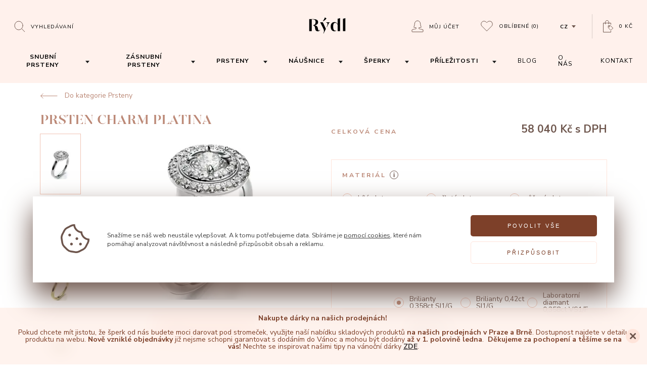

--- FILE ---
content_type: text/html; charset=utf-8
request_url: https://www.prsteny.cz/prsten-charm-platina
body_size: 249321
content:
<!DOCTYPE HTML>
<html lang="cs">
    <head>
        <meta charset="utf-8" />


        <title>
                Prsten Charm platina 
                    | Rýdl
        </title>
        <meta name="robots" content="index, follow" />
        <meta name="author" content="| Rýdl" />

        <link id="favicon" rel="shortcut icon" href="/dist/front/img/favicon_dark.ico" type="image/x-icon" />

        <script nonce="9f9e5a71d7f9132146cc84231444048428cd64b2f904faa026db44e13d143de44da39f2f12ef9e2462908ee213147f82e6d300481c867be7a44b94459ea9dcad">
            const setFavicon = (isDarkMode) => {
                const favicon = document.getElementById('favicon');
                favicon.href = isDarkMode ? '/dist/front/img/favicon_light.ico' : '/dist/front/img/favicon_dark.ico';
            }

            const prefersDarkScheme = window.matchMedia("(prefers-color-scheme: dark)");

            setFavicon(prefersDarkScheme.matches);

            document.addEventListener("DOMContentLoaded", () => {
                prefersDarkScheme.addEventListener("change", (e) => {
                    setFavicon(e.matches);
                });
            })
        </script>


        <meta name="viewport" content="width=device-width, initial-scale=1" />

            <meta property="og:url" content="https://www.prsteny.cz/prsten-charm-platina"/>

            <meta property="og:type" content="website"/>

            <meta property="og:url" content="Prsten Charm platina"/>

            <meta property="og:url" content="Elegantní zásnubní prsten vás oslní centrálním briliantem, který obklopují drobnější třpytivé diamanty uspořádané ve dvou řadách. Precizní usazení kamenů dělá z tohoto prstenu naprosto..."/>

            <meta property="og:url" content="https://www.prsteny.cz/data/imgauto/5/i0/07097-01-02-01.jpg?6984af2b86fff5dd987c12a4cf8ec26f"/>

            <link rel="canonical" href="https://www.prsteny.cz/prsten-charm-platina"/>

        <link rel="stylesheet" href="/dist/front/css/front.css?v=ad921d60486366258809553a3db49a4a" />

        <link rel="stylesheet" href="/dist/front/css/detail.css?v=ad921d60486366258809553a3db49a4a" />

            <meta name="google-site-verification" content="Cbz7P8h99A5Wp208xWlZ_0H6dP06Mo1saQ3FH5YCwOY" />



        <meta name="google-site-verification" content="hd0PZyS7memvGqiW_kknlSQXJjCr-A_2cbL-ZkN5XWs" />

        <script nonce="9f9e5a71d7f9132146cc84231444048428cd64b2f904faa026db44e13d143de44da39f2f12ef9e2462908ee213147f82e6d300481c867be7a44b94459ea9dcad" src="https://www.google.com/recaptcha/api.js" defer></script>

        	<script nonce="9f9e5a71d7f9132146cc84231444048428cd64b2f904faa026db44e13d143de44da39f2f12ef9e2462908ee213147f82e6d300481c867be7a44b94459ea9dcad">
		window.dataLayer = window.dataLayer || [];
		function gtag(){dataLayer.push(arguments);}



		gtag('consent', 'default', {"functional_storage":"granted","security_storage":"granted","ad_storage":"denied","personalization_storage":"denied","analytics_storage":"denied","ad_user_data":"denied","ad_personalization":"denied"});

		dataLayer.push({
			'event': 'default_consent'
		});
	</script>
	<script nonce="9f9e5a71d7f9132146cc84231444048428cd64b2f904faa026db44e13d143de44da39f2f12ef9e2462908ee213147f82e6d300481c867be7a44b94459ea9dcad" src="/dist/front/js/cookies/feoCookiesGtmEvents.min.js" defer></script>
<script nonce="9f9e5a71d7f9132146cc84231444048428cd64b2f904faa026db44e13d143de44da39f2f12ef9e2462908ee213147f82e6d300481c867be7a44b94459ea9dcad" src="/dist/front/js/cookies/feoCookies.min.js" defer></script>

<script nonce="9f9e5a71d7f9132146cc84231444048428cd64b2f904faa026db44e13d143de44da39f2f12ef9e2462908ee213147f82e6d300481c867be7a44b94459ea9dcad">
	document.addEventListener('DOMContentLoaded', () => {
		let preurl = "/storage-consent-api";
		if (preurl.includes("?")) {
			preurl += "&";
		} else {
			preurl += "?";
		}
		const firstInitUrl = preurl + "template=index";
		const accepted     = JSON.parse("{\"functional_storage\":{\"accepted\":true},\"security_storage\":{\"accepted\":true},\"ad_storage\":{\"accepted\":false},\"personalization_storage\":{\"accepted\":false},\"analytics_storage\":{\"accepted\":false},\"ad_user_data\":{\"accepted\":false},\"ad_personalization\":{\"accepted\":false}}");

		feoCookiesClass.createWrapperElement(firstInitUrl);
		feoCookiesClass.firstLoad(firstInitUrl);
		feoCookiesClass.setCookies(accepted);
	});
</script>


    </head>
    <body>


    <script nonce="9f9e5a71d7f9132146cc84231444048428cd64b2f904faa026db44e13d143de44da39f2f12ef9e2462908ee213147f82e6d300481c867be7a44b94459ea9dcad" async src="https://www.googletagmanager.com/gtag/js?id=AW-971802665"></script>
    <script nonce="9f9e5a71d7f9132146cc84231444048428cd64b2f904faa026db44e13d143de44da39f2f12ef9e2462908ee213147f82e6d300481c867be7a44b94459ea9dcad">
        window.dataLayer = window.dataLayer || [];
        function gtag(){dataLayer.push(arguments);}
        gtag('js', new Date());
        gtag('config', 'AW-971802665');
    </script>


    <script nonce="9f9e5a71d7f9132146cc84231444048428cd64b2f904faa026db44e13d143de44da39f2f12ef9e2462908ee213147f82e6d300481c867be7a44b94459ea9dcad">


        window.dataLayer = window.dataLayer || [];
        dataLayer.push({
            'ecomm_prodid' : [5823],
            'ecomm_pagetype' : "product",
            'ecomm_totalvalue' : "47966.94",
            'domain' : "www.prsteny.cz",
            'userEmail': null,
            'ecmid': null,
        });

        function prepareGtmProductItem(item) {
            item = {
                item_id: item.id,
                item_name: item.name,
                affiliation: "",
                coupon: "",
                currency: item.currencyCode ? item.currencyCode : "CZK",
                discount: item.discount,
                index: 0,
                item_brand: item.brand,
                item_category: item.category,
                price: parseFloat(item.priceWithoutVat.toFixed(2).replace(',', '.')),
                quantity: item.quantity,
                description: item.description,
                url: item.url,
                image: item.image,
            }

            return item;
        }

            dataLayerItem = {};
            dataLayerItem.event = 'view_item';
            dataLayerItem.ecommerce = {};
            dataLayerItem.ecommerce.items = [];
            item = prepareGtmProductItem(JSON.parse("{\"id\":5823,\"vid\":\"07097\",\"name\":\"Prsten Charm\",\"brand\":\"\",\"priceWithVat\":58040,\"priceWithoutVat\":47966.94214876033,\"currencyCode\":\"\",\"category\":\"\\u0160perky\",\"quantity\":1,\"discount\":0,\"description\":\"<p>Elegantn\\u00ed z\\u00e1snubn\\u00ed prsten v\\u00e1s osln\\u00ed centr\\u00e1ln\\u00edm briliantem, kter\\u00fd obklopuj\\u00ed drobn\\u011bj\\u0161\\u00ed t\\u0159pytiv\\u00e9 diamanty uspo\\u0159\\u00e1dan\\u00e9 ve dvou \\u0159ad\\u00e1ch. Precizn\\u00ed usazen\\u00ed kamen\\u016f d\\u011bl\\u00e1 z tohoto prstenu naprosto v\\u00fdjime\\u010dn\\u00fd \\u0161perk.&nbsp;<\\/p>\\r\\n\",\"url\":null,\"image\":null}"));

            dataLayerItem.ecommerce.items.push(item);
            dataLayer.push(dataLayerItem);



        document.addEventListener('gtmAddToBasket', function (e) {
            if (e.detail != undefined) {
                var item = e.detail;

                dataLayerItem = {};
                dataLayerItem.event = 'add_to_cart';
                dataLayerItem.ecomm_cart_add_prodid = item.id
                dataLayerItem.ecommerce = {};
                dataLayerItem.ecommerce.items = [];

                dataLayerItem.ecommerce.items.push(prepareGtmProductItem(item));

                dataLayer.push(dataLayerItem);
            }
        });

    </script>

    <noscript><iframe src="//www.googletagmanager.com/ns.html?id=GTM-N8GQN2B"
    height="0" width="0" style="display:none;visibility:hidden"></iframe></noscript>
    <script nonce="9f9e5a71d7f9132146cc84231444048428cd64b2f904faa026db44e13d143de44da39f2f12ef9e2462908ee213147f82e6d300481c867be7a44b94459ea9dcad">(function(w,d,s,l,i){w[l]=w[l]||[];w[l].push({'gtm.start':
    new Date().getTime(),event:'gtm.js'});var f=d.getElementsByTagName(s)[0],
    j=d.createElement(s),dl=l!='dataLayer'?'&l='+l:'';j.async=true;j.src=
    '//www.googletagmanager.com/gtm.js?id='+i+dl;f.parentNode.insertBefore(j,f);
    })(window,document,'script','dataLayer',"GTM-N8GQN2B");</script>

    <script nonce="9f9e5a71d7f9132146cc84231444048428cd64b2f904faa026db44e13d143de44da39f2f12ef9e2462908ee213147f82e6d300481c867be7a44b94459ea9dcad" async src="https://www.googletagmanager.com/gtag/js?id=AW-971802665"></script>
    <script nonce="9f9e5a71d7f9132146cc84231444048428cd64b2f904faa026db44e13d143de44da39f2f12ef9e2462908ee213147f82e6d300481c867be7a44b94459ea9dcad">
        window.dataLayer = window.dataLayer || [];
        function gtag(){dataLayer.push(arguments);}
        gtag('js', new Date());
        gtag('config', 'AW-971802665');
    </script>




    <script nonce="9f9e5a71d7f9132146cc84231444048428cd64b2f904faa026db44e13d143de44da39f2f12ef9e2462908ee213147f82e6d300481c867be7a44b94459ea9dcad" async src="https://www.googletagmanager.com/gtag/js?id=AW-971802665"></script>
    <script nonce="9f9e5a71d7f9132146cc84231444048428cd64b2f904faa026db44e13d143de44da39f2f12ef9e2462908ee213147f82e6d300481c867be7a44b94459ea9dcad">
        window.dataLayer = window.dataLayer || [];
        function gtag(){dataLayer.push(arguments);}
        gtag('js', new Date());
        gtag('config', 'AW-971802665');
    </script>



    <script nonce="9f9e5a71d7f9132146cc84231444048428cd64b2f904faa026db44e13d143de44da39f2f12ef9e2462908ee213147f82e6d300481c867be7a44b94459ea9dcad" async src="https://www.googletagmanager.com/gtag/js?id=AW-971802665"></script>
    <script nonce="9f9e5a71d7f9132146cc84231444048428cd64b2f904faa026db44e13d143de44da39f2f12ef9e2462908ee213147f82e6d300481c867be7a44b94459ea9dcad">
        window.dataLayer = window.dataLayer || [];
        function gtag(){dataLayer.push(arguments);}
        gtag('js', new Date());
        gtag('config', 'AW-971802665');
    </script>





<div class="c-search">
    <div class="row a-middle">
        <div class="col-lg-8 col-12">
            
<h5 class="c-heading c-heading--5">
        Co si přejete vyhledat?
</h5>

            <form action="/vyhledavani" method="POST" class="c-search__form">
                <input type="text" placeholder="Název produktu, kategorie nebo článku" name="seastr">
                <button type="sumbit"><svg xmlns="http://www.w3.org/2000/svg" viewBox="0 0 23 22"><path d="M18 9.5A8.5 8.5 0 11.998 9.498 8.5 8.5 0 0118 9.5zM16 16l6 6" stroke="currentColor" fill="none" fill-rule="evenodd" stroke-linecap="round"></path></svg></button>
    <svg class="i-Loading" xmlns="http://www.w3.org/2000/svg" viewBox="0 0 38 38"><defs><linearGradient x1="8.042%" y1="0%" x2="65.682%" y2="23.865%" id="search-loading"><stop stop-color="currentColor" stop-opacity="0" offset="0%"></stop><stop stop-color="currentColor" stop-opacity=".631" offset="63.146%"></stop><stop stop-color="currentColor" offset="100%"></stop></linearGradient></defs><g transform="translate(1 1)" fill="none" fill-rule="evenodd"><path d="M36 18c0-9.94-8.06-18-18-18" stroke="url(#search-loading)" stroke-width="2"><animateTransform attributeName="transform" type="rotate" from="0 18 18" to="360 18 18" dur="0.9s" repeatCount="indefinite"></animateTransform></path><circle fill="currentColor" cx="36" cy="18" r="1"><animateTransform attributeName="transform" type="rotate" from="0 18 18" to="360 18 18" dur="0.9s" repeatCount="indefinite"></animateTransform></circle></g></svg>
            </form>

            <div class="c-search__content"></div>
        </div>
    </div>
</div>





<main class="p-product-detail">


<header class="c-navigation c-navigation--pink c-navigation--fixed" id="navigation">
    <div class="c-navigation__inner">
        <div>
            <button class="c-navigation__menu" id="js-navigation-open" aria-label="Open menu">
                <svg xmlns="http://www.w3.org/2000/svg" viewBox="0 0 448 512">
                    <path fill="currentColor" d="M442 114H6a6 6 0 01-6-6V84a6 6 0 016-6h436a6 6 0 016 6v24a6 6 0 01-6 6zm0 160H6a6 6 0 01-6-6v-24a6 6 0 016-6h436a6 6 0 016 6v24a6 6 0 01-6 6zm0 160H6a6 6 0 01-6-6v-24a6 6 0 016-6h436a6 6 0 016 6v24a6 6 0 01-6 6z"></path>
                </svg>
            </button>

            <div class="c-navigation__search">
                <button type="button" aria-label="Open search" id="js-Search-trigger">
                    
                

<svg xmlns="http://www.w3.org/2000/svg" viewBox="0 0 23 22"><path d="M18 9.5A8.5 8.5 0 11.998 9.498 8.5 8.5 0 0118 9.5zM16 16l6 6" stroke="currentColor" fill="none" fill-rule="evenodd" stroke-linecap="round"></path></svg><div
    class="c-subheading c-subheading--12 c-subheading--uppercase c-subheading--uppercase--1 c-subheading--dark"
    id="navigation"
>
        Vyhledávaní
</div>

                    <span class="close-content">
<svg fill="none" xmlns="http://www.w3.org/2000/svg" viewBox="0 0 14 14"><path d="M2 12v1h1l-1-1zm5-4l1-1H6l1 1zm-5 4l-1-1v1h1zm4-5l1 1V6L6 7zM2 2H1v1l1-1zm0 0l1-1H2v1zm5 4L6 7h2L7 6zm5-4V1h-1l1 1zm0 0l1 1V2h-1zM8 7L7 6v2l1-1zm4 5h1v-1l-1 1zm0 0l-1 1h1v-1zm-9 1l5-5-2-1-4 5 1 1zm-2-1l1 1 1-1-1-1-1 1zm5-6l-5 5 1 1 5-4-1-2zm1 0L2 2 1 3l5 5 1-2zM2 3l1-1-1-1-1 1 1 1zm0-1l4 5 2-1-5-5-1 1zm9-1L6 6l2 1 4-5-1-1zm2 1l-1-1-1 1 1 1 1-1zM8 8l5-5-1-1-5 4 1 2zM7 8l5 4 1-1-5-5-1 2zm5 3l-1 1 1 1 1-1-1-1zm0 1L8 7 6 8l5 5 1-1z" fill="currentColor"></path></svg><div
    class="c-subheading c-subheading--12 c-subheading--uppercase c-subheading--uppercase--1 c-subheading--dark"
    id="navigation"
>
        Zavřít vyhledávaní
</div>
                </span>
                </button>
            </div>

            <div class="c-navigation__logo">
                <a href="/" aria-label="hlavní stránka">
<?xml version="1.0" encoding="UTF-8" standalone="no" ?>
<!DOCTYPE svg PUBLIC "-//W3C//DTD SVG 1.1//EN" "http://www.w3.org/Graphics/SVG/1.1/DTD/svg11.dtd">
<svg xmlns="http://www.w3.org/2000/svg" xmlns:xlink="http://www.w3.org/1999/xlink" version="1.1" width="85" height="45" viewBox="0 0 85 45" xml:space="preserve">
<desc>Created with Fabric.js 5.2.4</desc>
    <defs>
    </defs>
    <rect x="0" y="0" width="100%" height="100%" fill="transparent"></rect>
    <g transform="matrix(1 0 0 1 42.5 22.5)" id="1b2ff84f-ceaa-46ca-adfa-ce788854894f"  >
        <rect style="stroke: none; stroke-width: 1; stroke-dasharray: none; stroke-linecap: butt; stroke-dashoffset: 0; stroke-linejoin: miter; stroke-miterlimit: 4; fill: currentColor; fill-rule: nonzero; opacity: 1; visibility: hidden;" vector-effect="non-scaling-stroke"  x="-42.5" y="-22.5" rx="0" ry="0" width="85" height="45"></rect>
    </g>
    <g id="637efa5f-dc40-4c99-a076-71ded0abd609"  >
    </g>
    <g transform="matrix(0.09 0 0 0.09 42.5 22.5)"  >
        <g style="" vector-effect="non-scaling-stroke"   >
            <g transform="matrix(0.13 0 0 -0.13 372.15 -21.15)" id="path12"  >
                <path style="stroke: none; stroke-width: 1; stroke-dasharray: none; stroke-linecap: butt; stroke-dashoffset: 0; stroke-linejoin: miter; stroke-miterlimit: 4; fill: currentColor; fill-rule: nonzero; opacity: 1;" vector-effect="non-scaling-stroke"  transform=" translate(-7876.19, -5723.68)" d="M 8068.67 6818.47 C 7948.53 6764.71 7825.01 6732.45 7679.81 6716.96 L 7672.950000000001 6716.2 L 7672.950000000001 4624.07 L 8079.420000000001 4624.07 L 8079.420000000001 6823.3 L 8068.670000000001 6818.47" stroke-linecap="round"></path>
            </g>
            <g transform="matrix(0.13 0 0 -0.13 -58.28 -136.09)" id="path14"  >
                <path style="stroke: none; stroke-width: 1; stroke-dasharray: none; stroke-linecap: butt; stroke-dashoffset: 0; stroke-linejoin: miter; stroke-miterlimit: 4; fill: currentColor; fill-rule: nonzero; opacity: 1;" vector-effect="non-scaling-stroke"  transform=" translate(-4647.97, -6585.67)" d="M 4366 6258.87 C 4632.01 6373.42 4829.79 6538.09 4953.74 6748.4 L 4957.71 6755.089999999999 L 4681.54 6915.099999999999 L 4678.92 6905.61 C 4619.91 6697.849999999999 4497.06 6475.36 4341.87 6295.36 L 4338.23 6291.12 L 4359.99 6256.24 L 4366 6258.87" stroke-linecap="round"></path>
            </g>
            <g transform="matrix(0.13 0 0 -0.13 15.43 -16.65)" id="path16"  >
                <path style="stroke: none; stroke-width: 1; stroke-dasharray: none; stroke-linecap: butt; stroke-dashoffset: 0; stroke-linejoin: miter; stroke-miterlimit: 4; fill: currentColor; fill-rule: nonzero; opacity: 1;" vector-effect="non-scaling-stroke"  transform=" translate(-5200.77, -5689.9)" d="M 5525.54 6073.6 L 5533.16 6073.6 L 5533.16 6122.1900000000005 L 4868.38 6122.1900000000005 L 4868.38 6073.6 L 4876 6073.6 C 5032.8 6073.6 5126.43 5981.4800000000005 5126.43 5827.400000000001 C 5126.43 5669.420000000001 5022.72 5431.000000000001 4972.9400000000005 5316.450000000001 L 4971.580000000001 5313.320000000001 L 4997.410000000001 5257.610000000001 L 5345.210000000001 5957.1900000000005 C 5394.730000000001 6047.52 5435.120000000001 6073.6 5525.540000000001 6073.6" stroke-linecap="round"></path>
            </g>
            <g transform="matrix(0.13 0 0 -0.13 -277.16 -8.03)" id="path18"  >
                <path style="stroke: none; stroke-width: 1; stroke-dasharray: none; stroke-linecap: butt; stroke-dashoffset: 0; stroke-linejoin: miter; stroke-miterlimit: 4; fill: currentColor; fill-rule: nonzero; opacity: 1;" vector-effect="non-scaling-stroke"  transform=" translate(-3006.34, -5625.23)" d="M 3869.36 4848.87 C 3841.08 4756.25 3781.56 4714.76 3735.25 4714.76 C 3622.82 4714.76 3584.13 4882.06 3538.07 5137.320000000001 C 3492.44 5389.360000000001 3375.6000000000004 5566.900000000001 2970.9100000000003 5608.31 C 3366.4600000000005 5656.39 3582.6000000000004 5843.5 3582.6000000000004 6141.26 C 3582.6000000000004 6495.67 3318.2000000000003 6649.59 2698.4600000000005 6655.85 C 2687.7900000000004 6656.02 2574.0100000000007 6656.02 2513.2200000000003 6656.1 L 2090.66 6656.1 L 2090.66 4624.17 L 2508.73 4624.17 L 2508.73 6607.34 C 2533.28 6607.42 2568.5 6607.51 2601.77 6607.51 C 2634.2 6607.51 2664.85 6607.42 2681.87 6607.08 C 3015.3599999999997 6599.88 3164.0299999999997 6456.21 3164.0299999999997 6141.26 C 3164.03 5855.35 3003 5658 2743.67 5626 L 2736.98 5625.15 L 2736.98 5580.03 L 2742.9900000000002 5578.759999999999 C 2998.51 5523.219999999999 3041.86 5344.909999999999 3069.2000000000003 5134.869999999999 C 3105.61 4873.339999999999 3173.9300000000003 4594.369999999999 3524.61 4594.369999999999 C 3736.77 4594.369999999999 3880.79 4685.719999999999 3919.73 4844.809999999999 L 3922.02 4854.289999999998 L 3870.97 4854.289999999998 L 3869.3599999999997 4848.869999999998" stroke-linecap="round"></path>
            </g>
            <g transform="matrix(0.13 0 0 -0.13 177.33 -19.18)" id="path20"  >
                <path style="stroke: none; stroke-width: 1; stroke-dasharray: none; stroke-linecap: butt; stroke-dashoffset: 0; stroke-linejoin: miter; stroke-miterlimit: 4; fill: currentColor; fill-rule: nonzero; opacity: 1;" vector-effect="non-scaling-stroke"  transform=" translate(-6415.04, -5708.88)" d="M 6805.89 6716.97 L 6799.030000000001 6716.21 L 6799.030000000001 5814.03 C 6763.900000000001 5882.61 6715.64 5943.99 6652.31 6000.88 C 6574.59 6070.4800000000005 6426.26 6151.92 6263.96 6151.92 C 5954.77 6151.92 5624.58 5950.51 5624.58 5385.04 C 5624.58 4651.51 6116.22 4594.45 6266.92 4594.45 C 6367.67 4594.45 6474.35 4626.88 6566.97 4685.8 L 6570.4400000000005 4688.09 L 6570.4400000000005 4738.38 L 6559.9400000000005 4734.06 C 6510.84 4713.910000000001 6460.55 4704.09 6406.280000000001 4704.09 C 6297.06 4704.09 6043.240000000001 4770.55 6043.240000000001 5385.04 C 6043.240000000001 5807.34 6165.320000000001 6021.63 6406.950000000001 6021.97 C 6570.860000000001 6021.97 6673.220000000001 5917.83 6730.370000000001 5830.54 C 6777.530000000001 5758.24 6799.030000000001 5688.39 6799.030000000001 5654.0199999999995 L 6799.030000000001 4624.17 L 7205.500000000001 4624.17 L 7205.500000000001 6823.3099999999995 L 7194.750000000001 6818.48 C 7074.700000000001 6764.639999999999 6951.090000000001 6732.379999999999 6805.890000000001 6716.969999999999" stroke-linecap="round"></path>
            </g>
            <g transform="matrix(0.13 0 0 -0.13 -93.2 52.86)" id="path22"  >
                <path style="stroke: none; stroke-width: 1; stroke-dasharray: none; stroke-linecap: butt; stroke-dashoffset: 0; stroke-linejoin: miter; stroke-miterlimit: 4; fill: currentColor; fill-rule: nonzero; opacity: 1;" vector-effect="non-scaling-stroke"  transform=" translate(-4386.03, -5168.58)" d="M 3902.26 6122.21 L 4469.4800000000005 4970.5599999999995 L 4471.250000000001 4964.2 C 4552.270000000001 4737.44 4556.790000000001 4556.79 4510.120000000001 4450.719999999999 L 4438.260000000001 4271.0599999999995 L 4462.210000000001 4214.959999999999 L 4667.500000000001 4624.969999999999 L 4869.800000000001 5014.129999999999 L 4354.710000000001 6122.209999999999 L 3902.260000000001 6122.209999999999" stroke-linecap="round"></path>
            </g>
        </g>
    </g>
</svg>                </a>
            </div>

            <ul class="c-navigation__account">

                <li class="c-navigation__user js-userarea">
                        <button type="button" id="js-AuthModal--Login__Trigger">
<svg width="24" height="24" fill="none" xmlns="http://www.w3.org/2000/svg">
    <path clip-rule="evenodd" d="M22.5 18.71c-3.543-1.364-7.475-1.292-7.805-2.347v-1.586c3.537-.01 4.94-1.147 4.94-1.147-1.475-.836-1.943-6.67-1.943-6.67C17.692 3.94 15.427 1 12 1 8.771 1 6.309 3.753 6.309 6.96c0 0-.467 5.834-1.943 6.67 0 0 1.402 1.137 4.94 1.147v1.586c-.33 1.054-4.262.982-7.804 2.346a.788.788 0 00-.502.736v2.767c0 .434.35.788.78.788h20.442c.43 0 .778-.354.778-.788v-2.767c0-.327-.2-.62-.5-.736z" stroke="currentColor" stroke-linecap="round"></path>
</svg>                        
<div
    class="c-subheading c-subheading--12 c-subheading--uppercase c-subheading--uppercase--1 c-subheading--dark"
    id="navigation"
>
        Můj účet
</div>
                        </button>
                </li>

                <li>
                    <a href="/oblibene-produkty">
<svg width="24" height="22" fill="none" xmlns="http://www.w3.org/2000/svg">
    <path clip-rule="evenodd" d="M21.651 2.437a5.833 5.833 0 00-8.248 0l-1.375 1.375-1.375-1.375a5.833 5.833 0 00-8.248 8.248l9.623 9.623 9.623-9.623a5.832 5.832 0 000-8.248z" stroke="currentColor" stroke-linecap="round"></path>
</svg>
    
<div
    class="c-subheading c-subheading--12 c-subheading--uppercase c-subheading--uppercase--1 c-subheading--dark"
    id="js-Favorite__Count"
>
        Oblíbené <span>(0)</span>
</div>
</a>

                </li>

                
<li class="c-navigation__languages">
    <button id="language-trigger">
<div
    class="c-subheading c-subheading--12 c-subheading--uppercase c-subheading--uppercase--1 c-subheading--dark c-subheading--bold"
    
>
        cz
</div>

<svg  width="8" height="5" fill="none" xmlns="http://www.w3.org/2000/svg">
    <path fill-rule="evenodd" clip-rule="evenodd" d="M4 5l4-5H0l4 5z" fill="currentColor"></path>
</svg>
    </button>

        <ul>
                <li>
                    <a href="https://www.obrucky-rydl.sk">sk</a>
                </li>
        </ul>
</li>

<li>
    <a href="/kosik" aria-label="Open basket">
<svg width="21" height="25" fill="none" xmlns="http://www.w3.org/2000/svg">
    <path clip-rule="evenodd" d="M19.42 15.315l-4.727-4.682a.35.35 0 00-.245-.1h-.251l-3.576.018a.346.346 0 00-.344.348c0 .235-.045 3.904.12 4.07.077.076 4.733 4.706 4.83 4.749a.337.337 0 00.385-.07l3.81-3.845a.344.344 0 00-.002-.488z" stroke="currentColor" stroke-linecap="round"></path><path clip-rule="evenodd" d="M12.905 12.124a.782.782 0 11-1.107 0 .782.782 0 011.107 0z" stroke="currentColor" stroke-linecap="round"></path><path d="M15.514 21.573v1.97H.527V5.553h14.987v2.808" stroke="currentColor" stroke-linecap="round"></path>
    <path d="M11.486 7.523V4.189c0-1.936-1.475-3.69-3.41-3.69h-.062C6.078.5 4.486 2.254 4.486 4.19v3.334" stroke="currentColor" stroke-linecap="round"></path>
</svg><div
    class="c-subheading c-subheading--12 c-subheading--uppercase c-subheading--uppercase--1 c-subheading--dark"
    
>
                    0 Kč
            

</div>
    </a>
</li>

            </ul>
        </div>

        <nav>
            <button id="js-navigation-close" aria-label="Close menu">
<svg fill="none" xmlns="http://www.w3.org/2000/svg" viewBox="0 0 14 14"><path d="M2 12v1h1l-1-1zm5-4l1-1H6l1 1zm-5 4l-1-1v1h1zm4-5l1 1V6L6 7zM2 2H1v1l1-1zm0 0l1-1H2v1zm5 4L6 7h2L7 6zm5-4V1h-1l1 1zm0 0l1 1V2h-1zM8 7L7 6v2l1-1zm4 5h1v-1l-1 1zm0 0l-1 1h1v-1zm-9 1l5-5-2-1-4 5 1 1zm-2-1l1 1 1-1-1-1-1 1zm5-6l-5 5 1 1 5-4-1-2zm1 0L2 2 1 3l5 5 1-2zM2 3l1-1-1-1-1 1 1 1zm0-1l4 5 2-1-5-5-1 1zm9-1L6 6l2 1 4-5-1-1zm2 1l-1-1-1 1 1 1 1-1zM8 8l5-5-1-1-5 4 1 2zM7 8l5 4 1-1-5-5-1 2zm5 3l-1 1 1 1 1-1-1-1zm0 1L8 7 6 8l5 5 1-1z" fill="currentColor"></path></svg>            </button>

            <ul>
                    <li>
        <a class="navigation-link" href="/snubni-prsteny-na-cely-zivot/">
            <button class="js-navigation-dropdown-trigger trigger" data-category-id="1">
<div
    class="c-subheading c-subheading--14 c-subheading--uppercase c-subheading--uppercase--1 c-subheading--dark c-subheading--bold"
    
>
        Snubní prsteny
</div>
            </button>
        </a>
        <button class="js-navigation-dropdown-trigger dd-arrow" id="arrow-1" data-category-id="1">
<svg  id="svg_category_id__1"  width="8" height="5" fill="none" xmlns="http://www.w3.org/2000/svg">
    <path fill-rule="evenodd" clip-rule="evenodd" d="M4 5l4-5H0l4 5z" fill="currentColor"></path>
</svg>
        </button>
    </li>
    <li>
        <a class="navigation-link" href="/zasnubni-prsteny-na-cely-zivot/">
            <button class="js-navigation-dropdown-trigger trigger" data-category-id="2">
<div
    class="c-subheading c-subheading--14 c-subheading--uppercase c-subheading--uppercase--1 c-subheading--dark c-subheading--bold"
    
>
        Zásnubní prsteny
</div>
            </button>
        </a>
        <button class="js-navigation-dropdown-trigger dd-arrow" id="arrow-2" data-category-id="2">
<svg  id="svg_category_id__2"  width="8" height="5" fill="none" xmlns="http://www.w3.org/2000/svg">
    <path fill-rule="evenodd" clip-rule="evenodd" d="M4 5l4-5H0l4 5z" fill="currentColor"></path>
</svg>
        </button>
    </li>
    <li>
        <a class="navigation-link" href="/prsteny/">
            <button class="js-navigation-dropdown-trigger trigger" data-category-id="8">
<div
    class="c-subheading c-subheading--14 c-subheading--uppercase c-subheading--uppercase--1 c-subheading--dark c-subheading--bold"
    
>
        Prsteny
</div>
            </button>
        </a>
        <button class="js-navigation-dropdown-trigger dd-arrow" id="arrow-8" data-category-id="8">
<svg  id="svg_category_id__8"  width="8" height="5" fill="none" xmlns="http://www.w3.org/2000/svg">
    <path fill-rule="evenodd" clip-rule="evenodd" d="M4 5l4-5H0l4 5z" fill="currentColor"></path>
</svg>
        </button>
    </li>
    <li>
        <a class="navigation-link" href="/nausnice/">
            <button class="js-navigation-dropdown-trigger trigger" data-category-id="4">
<div
    class="c-subheading c-subheading--14 c-subheading--uppercase c-subheading--uppercase--1 c-subheading--dark c-subheading--bold"
    
>
        Náušnice
</div>
            </button>
        </a>
        <button class="js-navigation-dropdown-trigger dd-arrow" id="arrow-4" data-category-id="4">
<svg  id="svg_category_id__4"  width="8" height="5" fill="none" xmlns="http://www.w3.org/2000/svg">
    <path fill-rule="evenodd" clip-rule="evenodd" d="M4 5l4-5H0l4 5z" fill="currentColor"></path>
</svg>
        </button>
    </li>
    <li>
        <a class="navigation-link" href="/sperky-originalni-a-ceske-kvality/">
            <button class="js-navigation-dropdown-trigger trigger" data-category-id="3">
<div
    class="c-subheading c-subheading--14 c-subheading--uppercase c-subheading--uppercase--1 c-subheading--dark c-subheading--bold"
    
>
        Šperky
</div>
            </button>
        </a>
        <button class="js-navigation-dropdown-trigger dd-arrow" id="arrow-3" data-category-id="3">
<svg  id="svg_category_id__3"  width="8" height="5" fill="none" xmlns="http://www.w3.org/2000/svg">
    <path fill-rule="evenodd" clip-rule="evenodd" d="M4 5l4-5H0l4 5z" fill="currentColor"></path>
</svg>
        </button>
    </li>
    <li>
        <a class="navigation-link" href="/prilezitosti/">
            <button class="js-navigation-dropdown-trigger trigger" data-category-id="19">
<div
    class="c-subheading c-subheading--14 c-subheading--uppercase c-subheading--uppercase--1 c-subheading--dark c-subheading--bold"
    
>
        Příležitosti
</div>
            </button>
        </a>
        <button class="js-navigation-dropdown-trigger dd-arrow" id="arrow-19" data-category-id="19">
<svg  id="svg_category_id__19"  width="8" height="5" fill="none" xmlns="http://www.w3.org/2000/svg">
    <path fill-rule="evenodd" clip-rule="evenodd" d="M4 5l4-5H0l4 5z" fill="currentColor"></path>
</svg>
        </button>
    </li>


                <li>
                    <a href="/blog" class="navigation-link">
                        
<div
    class="c-subheading c-subheading--14 c-subheading--uppercase c-subheading--uppercase--1 c-subheading--dark"
    id="navigation"
>
        Blog
</div>
                    </a>
                </li>

                <li>
                    <a href="/nas-pribeh" class="navigation-link">
                        
<div
    class="c-subheading c-subheading--14 c-subheading--uppercase c-subheading--uppercase--1 c-subheading--dark"
    id="navigation"
>
        O nás
</div>
                    </a>
                </li>

                <li>
                    <a href="/kontakt" class="navigation-link">
                        
<div
    class="c-subheading c-subheading--14 c-subheading--uppercase c-subheading--uppercase--1 c-subheading--dark"
    id="navigation"
>
        Kontakt
</div>
                    </a>
                </li>
            </ul>

            
    <div class="c-navigation__dropdown js-navigation-dropdown" data-category-id="1">
        <button class="js-navigation-dropdown-close" data-category-id="1">
            <svg fill="none" stroke-linecap="round" stroke-linejoin="round" stroke-width="2" stroke="currentColor" viewBox="0 0 24 24"><path d="M15 19l-7-7 7-7"></path></svg>
            <span>Snubní prsteny</span>
        </button>
        <div>
            
<div
    class="c-subheading c-subheading--12 c-subheading--uppercase c-subheading--uppercase--3 c-subheading--bold"
    
>
        Kategorie
</div>

            <ul>
                        <li>
                                <a href="https://www.prsteny.cz/snubni-prsteny-na-cely-zivot/">
                                    Snubní prsteny
                                </a>
                        </li>
                        <li>
                                <a href="https://www.prsteny.cz/snubni-prsteny-na-cely-zivot/platina/">
                                    Snubní prsteny platina
                                </a>
                        </li>
                        <li>
                                <a href="https://www.prsteny.cz/snubni-prsteny-na-cely-zivot/bile-zlato-14kt/">
                                    Snubní prsteny bílé zlato
                                </a>
                        </li>
                        <li>
                                <a href="https://www.prsteny.cz/snubni-prsteny-na-cely-zivot/zlute-zlato-14kt/">
                                    Snubní prsteny žluté zlato
                                </a>
                        </li>
                        <li>
                                <a href="https://www.prsteny.cz/snubni-prsteny-na-cely-zivot/ruzove-zlato-14kt/">
                                    Snubní prsteny růžové zlato
                                </a>
                        </li>
                        <li>
                                <a href="https://www.prsteny.cz/snubni-prsteny-na-cely-zivot/kombinovane-bile/zlute/">
                                    Snubní prsteny kombinované bílé/žluté zlato
                                </a>
                        </li>
                        <li>
                                <a href="https://www.prsteny.cz/snubni-prsteny-na-cely-zivot/kombinovane-bile/ruzove/">
                                    Snubní prsteny kombinované bílé/růžové zlato
                                </a>
                        </li>
                        <li>
                                <a href="https://www.prsteny.cz/snubni-prsteny-na-cely-zivot/palladium/">
                                    Snubní prsteny palladium
                                </a>
                        </li>
                        <li>
                                <a href="https://www.prsteny.cz/snubni-prsteny-na-cely-zivot/?f%5Bfilters_st%5D=1">
                                    Snubní prsteny s diamanty
                                </a>
                        </li>
                        <li>
                                <a href="https://www.prsteny.cz/snubni-prsteny-na-cely-zivot/?f%5Bfilters_st%5D=29">
                                    Snubní prsteny s moissanity
                                </a>
                        </li>
                        <li>
                                <a href="https://www.prsteny.cz/snubni-prsteny-na-cely-zivot/?f%5Bfilters_st%5D=100">
                                    Snubní prsteny bez kamene
                                </a>
                        </li>
            </ul>
        </div>
</div>


    <div class="c-navigation__dropdown js-navigation-dropdown" data-category-id="2">
        <button class="js-navigation-dropdown-close" data-category-id="2">
            <svg fill="none" stroke-linecap="round" stroke-linejoin="round" stroke-width="2" stroke="currentColor" viewBox="0 0 24 24"><path d="M15 19l-7-7 7-7"></path></svg>
            <span>Zásnubní prsteny</span>
        </button>
        <div>
            
<div
    class="c-subheading c-subheading--12 c-subheading--uppercase c-subheading--uppercase--3 c-subheading--bold"
    
>
        Kategorie
</div>

            <ul>
                        <li>
                                <a href="https://www.prsteny.cz/zasnubni-prsteny-na-cely-zivot/">
                                    Zásnubní prsteny
                                </a>
                        </li>
                        <li>
                                <a href="https://www.prsteny.cz/zasnubni-prsteny-na-cely-zivot/platina/">
                                    Zásnubní prsteny platina
                                </a>
                        </li>
                        <li>
                                <a href="https://www.prsteny.cz/zasnubni-prsteny-na-cely-zivot/bile-zlato-14kt/">
                                    Zásnubní prsteny bílé zlato
                                </a>
                        </li>
                        <li>
                                <a href="https://www.prsteny.cz/zasnubni-prsteny-na-cely-zivot/zlute-zlato-14kt/">
                                    Zásnubní prsteny žluté zlato
                                </a>
                        </li>
                        <li>
                                <a href="https://www.prsteny.cz/zasnubni-prsteny-na-cely-zivot/ruzove-zlato-14kt/">
                                    Zásnubní prsteny růžové zlato
                                </a>
                        </li>
                        <li>
                                <a href="https://www.prsteny.cz/zasnubni-prsteny-na-cely-zivot/?f%5Bfilters_st%5D=1">
                                    Zásnubní prsteny s diamanty
                                </a>
                        </li>
                        <li>
                                <a href="https://www.prsteny.cz/zasnubni-prsteny-briliant">
                                    Zásnubní prsteny s briliantem
                                </a>
                        </li>
                        <li>
                                <a href="https://www.prsteny.cz/zasnubni-prsteny-na-cely-zivot/?f%5Bfilters_st%5D=28">
                                    Zásnubní prsteny s laboratorními diamanty
                                </a>
                        </li>
                        <li>
                                <a href="https://www.prsteny.cz/luxusni-zasnubni-prsteny">
                                    Zásnubní prsteny luxusní
                                </a>
                        </li>
                        <li>
                                <a href="https://www.prsteny.cz/netradicni-zasnubni-prsteny">
                                    Zásnubní prsteny netradiční
                                </a>
                        </li>
                        <li>
                                <a href="https://www.prsteny.cz/zasnubni-prsteny-s-labgrown-diamanty">
                                    Zásnubní prsteny s LabGrown diamanty
                                </a>
                        </li>
            </ul>
        </div>
</div>


    <div class="c-navigation__dropdown js-navigation-dropdown" data-category-id="8">
        <button class="js-navigation-dropdown-close" data-category-id="8">
            <svg fill="none" stroke-linecap="round" stroke-linejoin="round" stroke-width="2" stroke="currentColor" viewBox="0 0 24 24"><path d="M15 19l-7-7 7-7"></path></svg>
            <span>Prsteny</span>
        </button>
        <div>
            
<div
    class="c-subheading c-subheading--12 c-subheading--uppercase c-subheading--uppercase--3 c-subheading--bold"
    
>
        Kategorie
</div>

            <ul>
                        <li>
                                <a href="https://www.prsteny.cz/prsteny/">
                                    Prsteny
                                </a>
                        </li>
                        <li>
                                <a href="https://www.prsteny.cz/prsteny/platina/">
                                    Prsteny platina
                                </a>
                        </li>
                        <li>
                                <a href="https://www.prsteny.cz/prsteny/bile-zlato-14kt/">
                                    Prsteny bílé zlato
                                </a>
                        </li>
                        <li>
                                <a href="https://www.prsteny.cz/prsteny/zlute-zlato-14kt/">
                                    Prsteny žluté zlato
                                </a>
                        </li>
                        <li>
                                <a href="https://www.prsteny.cz/prsteny/ruzove-zlato-14kt/">
                                    Prsteny růžové zlato
                                </a>
                        </li>
                        <li>
                                <a href="https://www.prsteny.cz/prsteny/?f%5Bfilters_st%5D=1">
                                    Diamantové prsteny
                                </a>
                        </li>
                        <li>
                                <a href="https://www.prsteny.cz/briliantove-prsteny-2">
                                    Briliantové prsteny
                                </a>
                        </li>
                        <li>
                                <a href="https://www.prsteny.cz/prsteny/?f%5Bfilters_st%5D=16">
                                    Perlové prsteny
                                </a>
                        </li>
                        <li>
                                <a href="https://www.prsteny.cz/prsteny/?f%5Bfilters_st%5D=11">
                                    Smaragdové prsteny
                                </a>
                        </li>
                        <li>
                                <a href="https://www.prsteny.cz/prsteny/?f%5Bfilters_st%5D=10">
                                    Safírové prsteny
                                </a>
                        </li>
                        <li>
                                <a href="https://www.prsteny.cz/prsteny/?f%5Bfilters_st%5D=14">
                                    Rubínové prsteny
                                </a>
                        </li>
                        <li>
                                <a href="https://www.prsteny.cz/prsteny/?f%5Bfilters_st%5D=12">
                                    Akvamarínové prsteny
                                </a>
                        </li>
                        <li>
                                <a href="https://www.prsteny.cz/prsteny/?f%5Bfilters_st%5D=13">
                                    Tanzanitové prsteny
                                </a>
                        </li>
                        <li>
                                <a href="https://www.prsteny.cz/sety-sperku">
                                    Sety šperků
                                </a>
                        </li>
            </ul>
        </div>
</div>


    <div class="c-navigation__dropdown js-navigation-dropdown" data-category-id="4">
        <button class="js-navigation-dropdown-close" data-category-id="4">
            <svg fill="none" stroke-linecap="round" stroke-linejoin="round" stroke-width="2" stroke="currentColor" viewBox="0 0 24 24"><path d="M15 19l-7-7 7-7"></path></svg>
            <span>Náušnice</span>
        </button>
        <div>
            
<div
    class="c-subheading c-subheading--12 c-subheading--uppercase c-subheading--uppercase--3 c-subheading--bold"
    
>
        Kategorie
</div>

            <ul>
                        <li>
                                <a href="https://www.prsteny.cz/nausnice/">
                                    Náušnice
                                </a>
                        </li>
                        <li>
                                <a href="https://www.prsteny.cz/nausnice/?f%5Bfilters_st%5D=1">
                                    Diamantové náušnice
                                </a>
                        </li>
                        <li>
                                <a href="https://www.prsteny.cz/briliantove-nausnice-2">
                                    Briliantové náušnice
                                </a>
                        </li>
                        <li>
                                <a href="https://www.prsteny.cz/nausnice/bile-zlato-14kt/">
                                    Náušnice bílé zlato
                                </a>
                        </li>
                        <li>
                                <a href="https://www.prsteny.cz/nausnice/zlute-zlato-14kt/">
                                    Náušnice žluté zlato
                                </a>
                        </li>
                        <li>
                                <a href="https://www.prsteny.cz/nausnice/ruzove-zlato-14kt/">
                                    Náušnice růžové zlato
                                </a>
                        </li>
                        <li>
                                <a href="https://www.prsteny.cz/nausnice/platina/-6">
                                    Náušnice platina
                                </a>
                        </li>
                        <li>
                                <a href="https://www.prsteny.cz/nausnice/?f%5Bfilters_a1%5D=33866">
                                    Perlové náušnice
                                </a>
                        </li>
                        <li>
                                <a href="https://www.prsteny.cz/nausnice-sladkovodni-perly">
                                    Náušnice sladkovodní perla
                                </a>
                        </li>
                        <li>
                                <a href="https://www.prsteny.cz/nausnice-morske-perly-akoya">
                                    Náušnice mořská perla 
                                </a>
                        </li>
                        <li>
                                <a href="https://www.prsteny.cz/nausnice/?f%5Bfilters_st%5D=11">
                                    Smaragdové náušnice
                                </a>
                        </li>
                        <li>
                                <a href="https://www.prsteny.cz/nausnice/?f%5Bfilters_st%5D=10">
                                    Safírové náušnice
                                </a>
                        </li>
                        <li>
                                <a href="https://www.prsteny.cz/nausnice/?f%5Bfilters_st%5D=14">
                                    Rubínové náušnice
                                </a>
                        </li>
                        <li>
                                <a href="https://www.prsteny.cz/nausnice/?f%5Bfilters_st%5D=12">
                                    Akvamarínové náušnice
                                </a>
                        </li>
                        <li>
                                <a href="https://www.prsteny.cz/nausnice/?f%5Bfilters_st%5D=13">
                                    Tanzanitové náušnice
                                </a>
                        </li>
                        <li>
                                <a href="https://www.prsteny.cz/detske-nausnice/">
                                    Dětské náušnice
                                </a>
                        </li>
                        <li>
                                <a href="https://www.prsteny.cz/detske-nausnice/?f%5Bfilters_a2%5D=33847">
                                    Náušnice pro miminko
                                </a>
                        </li>
                        <li>
                                <a href="https://www.prsteny.cz/nausnice/?f%5Bfilters_a1%5D=33855">
                                    Náušnice kruhy
                                </a>
                        </li>
                        <li>
                                <a href="https://www.prsteny.cz/nausnice/?f%5Bfilters_a1%5D=33857">
                                    Náušnice visací
                                </a>
                        </li>
                        <li>
                                <a href="https://www.prsteny.cz/nausnice/?f%5Bfilters_a1%5D=33856">
                                    Náušnice na šroubek
                                </a>
                        </li>
                        <li>
                                <a href="https://www.prsteny.cz/nausnice/?f%5Bfilters_st%5D=28">
                                    Náušnice s LabGrown diamanty
                                </a>
                        </li>
                        <li>
                                <a href="https://www.prsteny.cz/kolekce-dew-drop">
                                    Kolekce Dew Drop
                                </a>
                        </li>
                        <li>
                                <a href="https://www.prsteny.cz/sety-sperku">
                                    Sety šperků
                                </a>
                        </li>
            </ul>
        </div>
</div>


    <div class="c-navigation__dropdown js-navigation-dropdown" data-category-id="3">
        <button class="js-navigation-dropdown-close" data-category-id="3">
            <svg fill="none" stroke-linecap="round" stroke-linejoin="round" stroke-width="2" stroke="currentColor" viewBox="0 0 24 24"><path d="M15 19l-7-7 7-7"></path></svg>
            <span>Šperky</span>
        </button>
        <div>
            
<div
    class="c-subheading c-subheading--12 c-subheading--uppercase c-subheading--uppercase--3 c-subheading--bold"
    
>
        Kategorie
</div>

            <ul>
                        <li>
                                <a href="https://www.prsteny.cz/sperky-originalni-a-ceske-kvality/">
                                    Šperky
                                </a>
                        </li>
                        <li>
                                <a href="https://www.prsteny.cz/nausnice/">
                                    Náušnice
                                </a>
                        </li>
                        <li>
                                <a href="/detske-nausnice/">
                                    Dětské náušnice
                                </a>
                        </li>
                        <li>
                                <a href="/naramky/">
                                    Náramky
                                </a>
                        </li>
                        <li>
                                <a href="/privesky-a-nahrdelniky/">
                                    Přívěsky a náhrdelníky
                                </a>
                        </li>
                        <li>
                                <a href="https://www.prsteny.cz/prsteny/">
                                    Prsteny
                                </a>
                        </li>
                        <li>
                                <a href="https://www.prsteny.cz/sety-sperku">
                                    Sety šperků
                                </a>
                        </li>
                        <li>
                                <a href="https://www.prsteny.cz/personalizovane-sperky">
                                    Personalizované šperky
                                </a>
                        </li>
                        <li>
                                <a href="https://www.prsteny.cz/kolekce-fantasy">
                                    Kolekce Fantasy
                                </a>
                        </li>
                        <li>
                                <a href="https://www.prsteny.cz/kolekce-brightness">
                                    Kolekce Brightness
                                </a>
                        </li>
                        <li>
                                <a href="https://www.prsteny.cz/kolekce-dew-drop">
                                    Kolekce Dew Drop
                                </a>
                        </li>
                        <li>
                                <a href="https://www.prsteny.cz/kolekce-akoya">
                                    Kolekce Akoya
                                </a>
                        </li>
                        <li>
                                <a href="https://www.prsteny.cz/kolekce-personal">
                                    Kolekce Personal
                                </a>
                        </li>
                        <li>
                                <a href="https://www.prsteny.cz/kolekce-mother-daughter">
                                    Kolekce Mother &amp; Daughter
                                </a>
                        </li>
            </ul>
        </div>
</div>


    <div class="c-navigation__dropdown js-navigation-dropdown" data-category-id="19">
        <button class="js-navigation-dropdown-close" data-category-id="19">
            <svg fill="none" stroke-linecap="round" stroke-linejoin="round" stroke-width="2" stroke="currentColor" viewBox="0 0 24 24"><path d="M15 19l-7-7 7-7"></path></svg>
            <span>Příležitosti</span>
        </button>
        <div>
            
<div
    class="c-subheading c-subheading--12 c-subheading--uppercase c-subheading--uppercase--3 c-subheading--bold"
    
>
        Kategorie
</div>

            <ul>
                        <li>
                                <a href="/svatba/">
                                    Svatba
                                </a>
                        </li>
                        <li>
                                <a href="/zasnuby/">
                                    Zásnuby
                                </a>
                        </li>
                        <li>
                                <a href="/narozeniny/">
                                    Narozeniny
                                </a>
                        </li>
                        <li>
                                <a href="/vyroci/">
                                    Výročí
                                </a>
                        </li>
                        <li>
                                <a href="/narozeni-miminka/">
                                    Narození miminka
                                </a>
                        </li>
                        <li>
                                <a href="/studijni-uspechy/">
                                    Studijní úspěchy
                                </a>
                        </li>
                        <li>
                                <a href="/krtiny/">
                                    Křtiny
                                </a>
                        </li>
            </ul>
        </div>
</div>


        </nav>
    </div>
</header>



<script nonce="9f9e5a71d7f9132146cc84231444048428cd64b2f904faa026db44e13d143de44da39f2f12ef9e2462908ee213147f82e6d300481c867be7a44b94459ea9dcad">
    function submitFormModalLogin(token) {
		document.getElementById('js-Modal__Login__Form').dispatchEvent(new Event("submit", { cancelable: true }))
    }
</script>

<div class="c-AuthModal c-AuthModal--Login" id="js-AuthModal--Login">
    <button class="c-AuthModal__Background"></button>

    <div class="c-AuthModal__Wrapper">
        <div class="c-AuthModal__Content">
            <div class="Loading">
    <svg class="i-Loading" xmlns="http://www.w3.org/2000/svg" viewBox="0 0 38 38"><defs><linearGradient x1="8.042%" y1="0%" x2="65.682%" y2="23.865%" id="login-loading"><stop stop-color="currentColor" stop-opacity="0" offset="0%"></stop><stop stop-color="currentColor" stop-opacity=".631" offset="63.146%"></stop><stop stop-color="currentColor" offset="100%"></stop></linearGradient></defs><g transform="translate(1 1)" fill="none" fill-rule="evenodd"><path d="M36 18c0-9.94-8.06-18-18-18" stroke="url(#login-loading)" stroke-width="2"><animateTransform attributeName="transform" type="rotate" from="0 18 18" to="360 18 18" dur="0.9s" repeatCount="indefinite"></animateTransform></path><circle fill="currentColor" cx="36" cy="18" r="1"><animateTransform attributeName="transform" type="rotate" from="0 18 18" to="360 18 18" dur="0.9s" repeatCount="indefinite"></animateTransform></circle></g></svg>
            </div>

            <button class="c-button c-button--times close_btn js-close-login" aria-label="Close" type="button">
<svg fill="none" xmlns="http://www.w3.org/2000/svg" viewBox="0 0 14 14"><path d="M2 12v1h1l-1-1zm5-4l1-1H6l1 1zm-5 4l-1-1v1h1zm4-5l1 1V6L6 7zM2 2H1v1l1-1zm0 0l1-1H2v1zm5 4L6 7h2L7 6zm5-4V1h-1l1 1zm0 0l1 1V2h-1zM8 7L7 6v2l1-1zm4 5h1v-1l-1 1zm0 0l-1 1h1v-1zm-9 1l5-5-2-1-4 5 1 1zm-2-1l1 1 1-1-1-1-1 1zm5-6l-5 5 1 1 5-4-1-2zm1 0L2 2 1 3l5 5 1-2zM2 3l1-1-1-1-1 1 1 1zm0-1l4 5 2-1-5-5-1 1zm9-1L6 6l2 1 4-5-1-1zm2 1l-1-1-1 1 1 1 1-1zM8 8l5-5-1-1-5 4 1 2zM7 8l5 4 1-1-5-5-1 2zm5 3l-1 1 1 1 1-1-1-1zm0 1L8 7 6 8l5 5 1-1z" fill="currentColor"></path></svg>            </button>

            
<div class="c-heading c-heading--8">
        Přihlášení zákazníka
</div>

            <form action="/prihlaseni?ajax=1" method="POST" id="js-Modal__Login__Form">
                <input type="hidden" name="login" value="in" />

                <p class="Notification Notification--Error"></p>
                <p class="Notification Notification--Success"></p>

                <div class="form-group">
                    <label for="login_email">Přihlašovací e-mail: <span>*</span></label>
<input
    type="text"
    class="c-input-text c-input-text--fluid"
    name="name"
    
    
    id="login_email"
    
    required="required"
    
    
    
/>
                </div>

                <div class="form-group">
                    <label for="login_password">Heslo: <span>*</span></label>
<input
    type="password"
    class="c-input-text c-input-text--fluid"
    name="password"
    
    
    id="login_password"
    
    required="required"
/>
                </div>

                <p>
                    <a href="/zapomenute-heslo">Zapomenuté heslo</a>
                </p>

                <div
                    id="js-Login__Modal__Form__Recaptcha"
                    data-sitekey="6LeLCywaAAAAAJsaubbeS6vWadMaOaZo8rsjbyFn"
                    data-callback="submitFormModalLogin"
                    data-size="invisible"
                ></div>

                
<button
    class="c-button c-button--primary"
     id="js-Login__Modal__Form__Button"
     type="button"
>
    <span>
            Přihlásit se
    </span>

<svg width="35" height="11" fill="none" xmlns="http://www.w3.org/2000/svg"><path d="M28.814 1l4.715 4.5-4.715 4.5M1 5.5h32.529" stroke="currentColor" stroke-linecap="round"></path></svg></button>
            </form>
        </div>

        <div class="c-AuthModal__Footer">
            <button type="button" id="js-AuthModal--Register__Trigger">Vytvořit nový účet</button>

            <p class="note">
                Chráněno službou reCaptcha od Google | <a href="https://policies.google.com/privacy">Ochrana soukromí</a> | <a href="https://policies.google.com/terms">Smluvní podmínky</a>
            </p>
        </div>
    </div>
</div>



<script nonce="9f9e5a71d7f9132146cc84231444048428cd64b2f904faa026db44e13d143de44da39f2f12ef9e2462908ee213147f82e6d300481c867be7a44b94459ea9dcad">
    function submitFormModalRegister(token) {
		document.getElementById('js-Modal__Register__Form').dispatchEvent(new Event("submit", { cancelable: true }));
    }
</script>

<div class="c-AuthModal c-AuthModal--Register" id="js-AuthModal--Register">
    <button class="c-AuthModal__Background"></button>

    <div class="c-AuthModal__Wrapper">
        <div class="c-AuthModal__Content">
            <div class="Loading">
    <svg class="i-Loading" xmlns="http://www.w3.org/2000/svg" viewBox="0 0 38 38"><defs><linearGradient x1="8.042%" y1="0%" x2="65.682%" y2="23.865%" id="register-loading"><stop stop-color="currentColor" stop-opacity="0" offset="0%"></stop><stop stop-color="currentColor" stop-opacity=".631" offset="63.146%"></stop><stop stop-color="currentColor" offset="100%"></stop></linearGradient></defs><g transform="translate(1 1)" fill="none" fill-rule="evenodd"><path d="M36 18c0-9.94-8.06-18-18-18" stroke="url(#register-loading)" stroke-width="2"><animateTransform attributeName="transform" type="rotate" from="0 18 18" to="360 18 18" dur="0.9s" repeatCount="indefinite"></animateTransform></path><circle fill="currentColor" cx="36" cy="18" r="1"><animateTransform attributeName="transform" type="rotate" from="0 18 18" to="360 18 18" dur="0.9s" repeatCount="indefinite"></animateTransform></circle></g></svg>
            </div>

            <button class="c-button c-button--times close_btn js-close-login" aria-label="Close" type="button">
<svg fill="none" xmlns="http://www.w3.org/2000/svg" viewBox="0 0 14 14"><path d="M2 12v1h1l-1-1zm5-4l1-1H6l1 1zm-5 4l-1-1v1h1zm4-5l1 1V6L6 7zM2 2H1v1l1-1zm0 0l1-1H2v1zm5 4L6 7h2L7 6zm5-4V1h-1l1 1zm0 0l1 1V2h-1zM8 7L7 6v2l1-1zm4 5h1v-1l-1 1zm0 0l-1 1h1v-1zm-9 1l5-5-2-1-4 5 1 1zm-2-1l1 1 1-1-1-1-1 1zm5-6l-5 5 1 1 5-4-1-2zm1 0L2 2 1 3l5 5 1-2zM2 3l1-1-1-1-1 1 1 1zm0-1l4 5 2-1-5-5-1 1zm9-1L6 6l2 1 4-5-1-1zm2 1l-1-1-1 1 1 1 1-1zM8 8l5-5-1-1-5 4 1 2zM7 8l5 4 1-1-5-5-1 2zm5 3l-1 1 1 1 1-1-1-1zm0 1L8 7 6 8l5 5 1-1z" fill="currentColor"></path></svg>            </button>

            <div class="grid">
                <div>
<div class="c-heading c-heading--8">
        Registrace zákazníka
</div>

                    <form action="/registrace?ajax=1" method="POST" id="js-Modal__Register__Form">
                        <input type="hidden" name="posted" value="1">

                        <p class="Notification Notification--Error"></p>
                        <p class="Notification Notification--Success"></p>

                        <div class="form-group">
                            <label for="register_email">Přihlašovací e-mail: <span>*</span></label>
<input
    type="text"
    class="c-input-text c-input-text--fluid"
    name="form[login][name]"
    
    
    id="register_email"
    
    required="required"
    pattern="([_a-z0-9\-]+)(\.[_a-z0-9\-]+)*@([a-z0-9\-]+)(\.[a-z0-9\-]+)*(\.[a-z]&#123;2,4})"
    title="john@doe.com"
    
/>
                        </div>

                        <div class="form-group">
                            <label for="register_password">Heslo: <span>*</span></label>
<input
    type="password"
    class="c-input-text c-input-text--fluid"
    name="form[login][password]"
    
    
    id="register_password"
    
    required="required"
/>
                        </div>

                        <div class="form-group">
                            <label for="register_password_confirmation">Heslo znovu: <span>*</span></label>
<input
    type="password"
    class="c-input-text c-input-text--fluid"
    name="form[login][password2]"
    
    
    id="register_password_confirmation"
    
    required="required"
/>
                        </div>

                        <div
                            id="js-Register__Modal__Form__Recaptcha"
                            data-sitekey="6LeLCywaAAAAAJsaubbeS6vWadMaOaZo8rsjbyFn"
                            data-callback="submitFormModalRegister"
                            data-size="invisible"
                        ></div>

<button
    class="c-button c-button--primary"
     id="js-Register__Modal__Form__Button"
     type="button"
>
    <span>
            Registrovat se
    </span>

<svg width="35" height="11" fill="none" xmlns="http://www.w3.org/2000/svg"><path d="M28.814 1l4.715 4.5-4.715 4.5M1 5.5h32.529" stroke="currentColor" stroke-linecap="round"></path></svg></button>                    </form>
                </div>

                <div class="features">
<div class="c-heading c-heading--9">
        Výhody registrace
</div>

                    <ul>
                        <li>Přehled o vašich aktuálních a historických objednávkách.</li>
                        <li>Zařazení do našeho věrnostního programu.</li>
                        <li>Sleva až do výše 10%.</li>
                        <li>Možnost nastavení připomenutí vašich významných životních událostí.</li>
                    </ul>
                </div>
            </div>
        </div>

        <div class="c-AuthModal__Footer">
            <p class="note">
                Chráněno službou reCaptcha od Google | <a href="https://policies.google.com/privacy">Ochrana soukromí</a> | <a href="https://policies.google.com/terms">Smluvní podmínky</a>
            </p>
        </div>
    </div>
</div>

    <div class="container ProductDetailContainer">


            <a href="/prsteny/#5823"  class="p-product-detail__back" data-link="/sperky-originalni-a-ceske-kvality/#5823" data-pid="5823">
<svg width="35" height="11" fill="none" xmlns="http://www.w3.org/2000/svg"><path d="M28.814 1l4.715 4.5-4.715 4.5M1 5.5h32.529" stroke="currentColor" stroke-linecap="round"></path></svg>                Do kategorie Prsteny
            </a>


        <div class="ProductDetailSection">
            <div id="js-ProductDetailContainer">
                

<div class="row">
    <div class="col-lg-6 col-xs-12">
        <div class="wrapper">
<h1 class="c-heading c-heading--11 ">
        Prsten Charm platina
</h1>
<section class="p-product-detail__gallery">




    <div class="swiper-container-thumbs">
        <button id="js-Gallery__ThumbsPrev"><svg fill="none" stroke="currentColor" viewBox="0 0 24 24" xmlns="http://www.w3.org/2000/svg"><path stroke-linecap="round" stroke-linejoin="round" stroke-width="2" d="M5 15l7-7 7 7"></path></svg></button>
        <button id="js-Gallery__ThumbsNext" class="next"><svg fill="none" stroke="currentColor" viewBox="0 0 24 24" xmlns="http://www.w3.org/2000/svg"><path stroke-linecap="round" stroke-linejoin="round" stroke-width="2" d="M19 9l-7 7-7-7"></path></svg></button>

        <div class="swiper-wrapper">

                <div
                    class="swiper-slide thumb "
                    data-variant-id="5822"
                    data-without-stone="0"
                    data-change="1"
					data-index="1"
                    data-dimensional-image="0"

                    data-for-stone-type="1"
                >
	<picture aria-label="Prsten Charm">
		<source srcset="/data/imgauto/5/i95/07097-01-02-01.jpg.webp?558264402f3bd89f71edaad296c9d673&amp;origin=07097-01-02-01.jpg" type="image/webp">
		<source srcset="/data/imgauto/5/i95/07097-01-02-01.jpg?cc774a199d881f4a6d230c6a10ea7ba2" type="image/jpeg">
		<img src="/data/imgauto/5/i95/07097-01-02-01.jpg?cc774a199d881f4a6d230c6a10ea7ba2" loading="lazy" alt="Prsten Charm" >
	</picture>
                </div>

                <div
                    class="swiper-slide thumb "
                    data-variant-id="5822"
                    data-without-stone="0"
                    data-change="1"
					data-index="2"
                    data-dimensional-image="0"

                    data-for-stone-type="1"
                >
	<picture aria-label="Prsten Charm">
		<source srcset="/data/imgauto/5/i95/07097-01-02-02.jpg.webp?50142ec335fe4d4285ec04a9734345cb&amp;origin=07097-01-02-02.jpg" type="image/webp">
		<source srcset="/data/imgauto/5/i95/07097-01-02-02.jpg?d9bf96bb229a863134ca9098f40dd397" type="image/jpeg">
		<img src="/data/imgauto/5/i95/07097-01-02-02.jpg?d9bf96bb229a863134ca9098f40dd397" loading="lazy" alt="Prsten Charm" >
	</picture>
                </div>

                <div
                    class="swiper-slide thumb "
                    data-variant-id="5821"
                    data-without-stone="0"
                    data-change="1"
					data-index="3"
                    data-dimensional-image="0"

                    data-for-stone-type="1"
                >
	<picture aria-label="Prsten Charm">
		<source srcset="/data/imgauto/5/i95/07097-02-02-01.jpg.webp?357c22cec8c9b6e55cc158fc55b096a1&amp;origin=07097-02-02-01.jpg" type="image/webp">
		<source srcset="/data/imgauto/5/i95/07097-02-02-01.jpg?9c2eceeada8d83eca61dcfd2dd0915ac" type="image/jpeg">
		<img src="/data/imgauto/5/i95/07097-02-02-01.jpg?9c2eceeada8d83eca61dcfd2dd0915ac" loading="lazy" alt="Prsten Charm" >
	</picture>
                </div>

                <div
                    class="swiper-slide thumb "
                    data-variant-id="5821"
                    data-without-stone="0"
                    data-change="1"
					data-index="4"
                    data-dimensional-image="0"

                    data-for-stone-type="1"
                >
	<picture aria-label="Prsten Charm">
		<source srcset="/data/imgauto/5/i95/07097-02-02-02.jpg.webp?3be24b78a0580434f5b2e23848a367bf&amp;origin=07097-02-02-02.jpg" type="image/webp">
		<source srcset="/data/imgauto/5/i95/07097-02-02-02.jpg?f12159e8afa6cbd72b48881fc91795ad" type="image/jpeg">
		<img src="/data/imgauto/5/i95/07097-02-02-02.jpg?f12159e8afa6cbd72b48881fc91795ad" loading="lazy" alt="Prsten Charm" >
	</picture>
                </div>

                <div
                    class="swiper-slide thumb "
                    data-variant-id="5820"
                    data-without-stone="0"
                    data-change="1"
					data-index="5"
                    data-dimensional-image="0"

                    data-for-stone-type="1"
                >
	<picture aria-label="Prsten Charm">
		<source srcset="/data/imgauto/5/i95/07097-03-02-01.jpg.webp?93a39cc0699f306a30617483f75cab92&amp;origin=07097-03-02-01.jpg" type="image/webp">
		<source srcset="/data/imgauto/5/i95/07097-03-02-01.jpg?3eb71a8e96d89e8271a7691d02991c04" type="image/jpeg">
		<img src="/data/imgauto/5/i95/07097-03-02-01.jpg?3eb71a8e96d89e8271a7691d02991c04" loading="lazy" alt="Prsten Charm" >
	</picture>
                </div>

                <div
                    class="swiper-slide thumb "
                    data-variant-id="5820"
                    data-without-stone="0"
                    data-change="1"
					data-index="6"
                    data-dimensional-image="0"

                    data-for-stone-type="1"
                >
	<picture aria-label="Prsten Charm">
		<source srcset="/data/imgauto/5/i95/07097-03-02-02.jpg.webp?db9d71ce6c6810c62f8ed1e39ce52608&amp;origin=07097-03-02-02.jpg" type="image/webp">
		<source srcset="/data/imgauto/5/i95/07097-03-02-02.jpg?d34eab8647d563b88e231470fbe41912" type="image/jpeg">
		<img src="/data/imgauto/5/i95/07097-03-02-02.jpg?d34eab8647d563b88e231470fbe41912" loading="lazy" alt="Prsten Charm" >
	</picture>
                </div>

                <div
                    class="swiper-slide thumb "
                    data-variant-id=""
                    data-without-stone="0"
                    data-change="0"
					data-index="7"
                    data-dimensional-image="0"

                    
                >
	<picture aria-label="Prsten Charm">
		<source srcset="/data/imgauto/5/i95/07097-image-01.jpg.webp?ed3e1131681a83604f3a70370a53b0f8&amp;origin=07097-image-01.jpg" type="image/webp">
		<source srcset="/data/imgauto/5/i95/07097-image-01.jpg?232202743de723737297146f8d18bbd5" type="image/jpeg">
		<img src="/data/imgauto/5/i95/07097-image-01.jpg?232202743de723737297146f8d18bbd5" loading="lazy" alt="Prsten Charm" >
	</picture>
                </div>

                <div
                    class="swiper-slide thumb js-360-video-click-target"
                    data-variant-id=""
                    data-without-stone="0"
                    data-change="1"
					data-index="8"
                    data-dimensional-image="0"

                    data-for-stone-type="0"
                >
	<div class="thumb_360_video">
		<span class="icon">
			<svg aria-hidden="true" focusable="false" data-prefix="fal" data-icon="sync-alt" class="svg-inline--fa fa-sync-alt fa-w-16" role="img" xmlns="http://www.w3.org/2000/svg" viewBox="0 0 512 512">
				<path fill="currentColor" d="M457.373 9.387l-50.095 50.102C365.411 27.211 312.953 8 256 8 123.228 8 14.824 112.338 8.31 243.493 7.971 250.311 13.475 256 20.301 256h10.015c6.352 0 11.647-4.949 11.977-11.293C48.159 131.913 141.389 42 256 42c47.554 0 91.487 15.512 127.02 41.75l-53.615 53.622c-20.1 20.1-5.855 54.628 22.627 54.628H480c17.673 0 32-14.327 32-32V32.015c0-28.475-34.564-42.691-54.627-22.628zM480 160H352L480 32v128zm11.699 96h-10.014c-6.353 0-11.647 4.949-11.977 11.293C463.84 380.203 370.504 470 256 470c-47.525 0-91.468-15.509-127.016-41.757l53.612-53.616c20.099-20.1 5.855-54.627-22.627-54.627H32c-17.673 0-32 14.327-32 32v127.978c0 28.614 34.615 42.641 54.627 22.627l50.092-50.096C146.587 484.788 199.046 504 256 504c132.773 0 241.176-104.338 247.69-235.493.339-6.818-5.165-12.507-11.991-12.507zM32 480V352h128L32 480z"></path>
			</svg>
		</span>
		<span class="label">360°</span>
	</div>
                </div>
        </div>

        <!-- Add Scrollbar -->
        <div class="swiper-scrollbar"></div>
    </div>

    <div class="swiper-container">
        <div id="js-Gallery__Prev" class="prev"><button
    class="c-button c-button--secondary c-button--circle c-button--reverse"
     type="button"
    
     aria-label="Prev"
>
<svg width="19" height="13" fill="none" xmlns="http://www.w3.org/2000/svg">
    <path d="M11.552 1l5.862 5.5-5.862 5.5M.707 6.5h16.707" stroke="currentColor" stroke-linecap="round"></path>
</svg></button></div>
        <div id="js-Gallery__Next" class="next"><button
    class="c-button c-button--secondary c-button--circle"
     type="button"
    
     aria-label="Next"
>
<svg width="19" height="13" fill="none" xmlns="http://www.w3.org/2000/svg">
    <path d="M11.552 1l5.862 5.5-5.862 5.5M.707 6.5h16.707" stroke="currentColor" stroke-linecap="round"></path>
</svg></button></div>

        <div class="swiper-wrapper">
                <div
                    class="swiper-slide spaced"
                    data-change="0"
                >
<a href="/data/imgauto/5/i1920/07097-01-02-01.jpg?896b1ade53c596bc5466ac737d7cf5ae" class="glightbox" data-type="image">
	<picture class="u-img-responsive" aria-label="Prsten Charm">
		<source srcset="/data/imgauto/5/i500/07097-01-02-01.jpg.webp?84793a2bff733aa23f430a4144a95586&amp;origin=07097-01-02-01.jpg" type="image/webp">
		<source srcset="/data/imgauto/5/i500/07097-01-02-01.jpg?6ea9316bcd2339437d8b11e6a471a5cc" type="image/jpeg">
		<img src="/data/imgauto/5/i500/07097-01-02-01.jpg?6ea9316bcd2339437d8b11e6a471a5cc"  alt="Prsten Charm" class="u-img-responsive">
	</picture>
</a>

					<div class="play_video_cta">
						<button type="button" class="js-product-detail-play360 c-button c-button--primary" data-video-id="product_loop_video">
							<span>Přehrát 360° video</span>
						</button>
					</div>
                </div>
                <div
                    class="swiper-slide spaced"
                    data-change="0"
                >
<a href="/data/imgauto/5/i1920/07097-01-02-02.jpg?753b66c7d603f0f5b6beded26550d7b0" class="glightbox" data-type="image">
	<picture class="u-img-responsive" aria-label="Prsten Charm">
		<source srcset="/data/imgauto/5/i500/07097-01-02-02.jpg.webp?6ab3da72c1076d07040e40b15f8fcf38&amp;origin=07097-01-02-02.jpg" type="image/webp">
		<source srcset="/data/imgauto/5/i500/07097-01-02-02.jpg?f8425a18dc6a00274e33b75c325a35dd" type="image/jpeg">
		<img src="/data/imgauto/5/i500/07097-01-02-02.jpg?f8425a18dc6a00274e33b75c325a35dd"  alt="Prsten Charm" class="u-img-responsive">
	</picture>
</a>

					<div class="play_video_cta">
						<button type="button" class="js-product-detail-play360 c-button c-button--primary" data-video-id="product_loop_video">
							<span>Přehrát 360° video</span>
						</button>
					</div>
                </div>
                <div
                    class="swiper-slide spaced"
                    data-change="0"
                >
<a href="/data/imgauto/5/i1920/07097-02-02-01.jpg?27ac71b952500798766a4d6084cf4b56" class="glightbox" data-type="image">
	<picture class="u-img-responsive" aria-label="Prsten Charm">
		<source srcset="/data/imgauto/5/i500/07097-02-02-01.jpg.webp?6878b687cedb59c54ca06ec38f8bd3f4&amp;origin=07097-02-02-01.jpg" type="image/webp">
		<source srcset="/data/imgauto/5/i500/07097-02-02-01.jpg?6e8efac1410912dc07dcdcde930ed439" type="image/jpeg">
		<img src="/data/imgauto/5/i500/07097-02-02-01.jpg?6e8efac1410912dc07dcdcde930ed439"  alt="Prsten Charm" class="u-img-responsive">
	</picture>
</a>

					<div class="play_video_cta">
						<button type="button" class="js-product-detail-play360 c-button c-button--primary" data-video-id="product_loop_video">
							<span>Přehrát 360° video</span>
						</button>
					</div>
                </div>
                <div
                    class="swiper-slide spaced"
                    data-change="0"
                >
<a href="/data/imgauto/5/i1920/07097-02-02-02.jpg?e0563f5b9f934f9fb80a3af3366b895c" class="glightbox" data-type="image">
	<picture class="u-img-responsive" aria-label="Prsten Charm">
		<source srcset="/data/imgauto/5/i500/07097-02-02-02.jpg.webp?f18e75654225a26b6bae52b537045394&amp;origin=07097-02-02-02.jpg" type="image/webp">
		<source srcset="/data/imgauto/5/i500/07097-02-02-02.jpg?bfc57e0240defc970c429cfd8eef4d8d" type="image/jpeg">
		<img src="/data/imgauto/5/i500/07097-02-02-02.jpg?bfc57e0240defc970c429cfd8eef4d8d"  alt="Prsten Charm" class="u-img-responsive">
	</picture>
</a>

					<div class="play_video_cta">
						<button type="button" class="js-product-detail-play360 c-button c-button--primary" data-video-id="product_loop_video">
							<span>Přehrát 360° video</span>
						</button>
					</div>
                </div>
                <div
                    class="swiper-slide spaced"
                    data-change="0"
                >
<a href="/data/imgauto/5/i1920/07097-03-02-01.jpg?feb34208c8682a9c098b5f2a1c512ce0" class="glightbox" data-type="image">
	<picture class="u-img-responsive" aria-label="Prsten Charm">
		<source srcset="/data/imgauto/5/i500/07097-03-02-01.jpg.webp?696ac38f52efebd25ca910ae84a79cba&amp;origin=07097-03-02-01.jpg" type="image/webp">
		<source srcset="/data/imgauto/5/i500/07097-03-02-01.jpg?cb1a586ec04cc52097ad975b8b98aaab" type="image/jpeg">
		<img src="/data/imgauto/5/i500/07097-03-02-01.jpg?cb1a586ec04cc52097ad975b8b98aaab"  alt="Prsten Charm" class="u-img-responsive">
	</picture>
</a>

					<div class="play_video_cta">
						<button type="button" class="js-product-detail-play360 c-button c-button--primary" data-video-id="product_loop_video">
							<span>Přehrát 360° video</span>
						</button>
					</div>
                </div>
                <div
                    class="swiper-slide spaced"
                    data-change="0"
                >
<a href="/data/imgauto/5/i1920/07097-03-02-02.jpg?b86161868770ae2aaa170902d7799a8e" class="glightbox" data-type="image">
	<picture class="u-img-responsive" aria-label="Prsten Charm">
		<source srcset="/data/imgauto/5/i500/07097-03-02-02.jpg.webp?a36882c5183487ce2d6138f9f6725020&amp;origin=07097-03-02-02.jpg" type="image/webp">
		<source srcset="/data/imgauto/5/i500/07097-03-02-02.jpg?27d7d1cd494729720f49f5a877daa499" type="image/jpeg">
		<img src="/data/imgauto/5/i500/07097-03-02-02.jpg?27d7d1cd494729720f49f5a877daa499"  alt="Prsten Charm" class="u-img-responsive">
	</picture>
</a>

					<div class="play_video_cta">
						<button type="button" class="js-product-detail-play360 c-button c-button--primary" data-video-id="product_loop_video">
							<span>Přehrát 360° video</span>
						</button>
					</div>
                </div>
                <div
                    class="swiper-slide spaced"
                    data-change="0"
                >
<a href="/data/imgauto/5/i1920/07097-image-01.jpg?8e52b62c9ec15e72c78a3ca38eb03eaf" class="glightbox" data-type="image">
	<picture class="u-img-responsive" aria-label="Prsten Charm">
		<source srcset="/data/imgauto/5/i500/07097-image-01.jpg.webp?254b7322c8722843454ca712566d7593&amp;origin=07097-image-01.jpg" type="image/webp">
		<source srcset="/data/imgauto/5/i500/07097-image-01.jpg?ca80c4781f3b3ad412b551e8993b4d8f" type="image/jpeg">
		<img src="/data/imgauto/5/i500/07097-image-01.jpg?ca80c4781f3b3ad412b551e8993b4d8f"  alt="Prsten Charm" class="u-img-responsive">
	</picture>
</a>

					<div class="play_video_cta">
						<button type="button" class="js-product-detail-play360 c-button c-button--primary" data-video-id="product_loop_video">
							<span>Přehrát 360° video</span>
						</button>
					</div>
                </div>
                <div
                    class="swiper-slide spaced"
                    data-change="0"
                >
	<a href="/data/imgauto/5/0/07097-video-01.mp4" class="video_wrapper">
		<video width="320" height="450" id="product_loop_video" autoplay playsinline loop muted>
			<source src="/data/imgauto/5/0/07097-video-01.mp4" type="video/mp4" />
		</video>
	</a>

					<div class="play_video_cta">
						<button type="button" class="js-product-detail-play360 c-button c-button--primary" data-video-id="product_loop_video">
							<span>Přehrát 360° video</span>
						</button>
					</div>
                </div>
        </div>
    </div>
</section>

            <div class="p-product-detail__description">
                <p>Elegantní zásnubní prsten vás oslní centrálním briliantem, který obklopují drobnější třpytivé diamanty uspořádané ve dvou řadách. Precizní usazení kamenů dělá z tohoto prstenu naprosto výjimečný šperk.&nbsp;</p>
 
            </div>

            <div class="desktop">
<div class="js-DetailedStone p-product-detail__card product_info_tab">
<div class="c-subheading c-subheading--15 c-subheading--uppercase c-subheading--uppercase--3 c-subheading--bold title">Informace o produktu</div>

<table>
    <tbody>
        <tr>
            <td class="full_width">
                <dl>
                    <dt class="c-subheading c-subheading--bold auto_width">Materiál:</dt>
                    <dd>platina</dd>
                </dl>
            </td>

            <td class="full_width">
                    <dl>
                        <dt class="c-subheading c-subheading--bold auto_width">Ryzost:</dt>
                        <dd>
                                    950/1000
                        </dd>
                    </dl>
            </td>

            <td class="full_width">
            </td>
        </tr>
    </tbody>
</table>

    <div class="c-subheading c-subheading--15 c-subheading--uppercase c-subheading--uppercase--3 c-subheading--bold title">Kameny</div>

    <table>
        <tbody>
                <tr>
                    <td class="c-subheading c-subheading--bold stone_title">
                            <a href="https://www.prsteny.cz/pouzivane-dimanty" class="flex center" target="_blank">
                                <span class="">Centrální diamant: </span>
                                <svg width="17" height="17" xmlns="http://www.w3.org/2000/svg">
                                    <g fill="none" fill-rule="evenodd">
                                        <circle stroke="currentColor" cx="8.5" cy="8.5" r="8"></circle>
                                        <path d="M8.584 5.788c.304 0 .554-.084.75-.252a.815.815 0 00.294-.648.802.802 0 00-.294-.636C9.138 4.084 8.888 4 8.584 4s-.554.084-.75.252a.802.802 0 00-.294.636c0 .264.098.48.294.648.196.168.446.252.75.252zm1.68 6.972v-.06c-.56 0-.84-.188-.84-.564V6.628c-.68.304-1.484.456-2.412.456v.06c.296 0 .508.046.636.138.128.092.192.238.192.438v4.416c0 .376-.28.564-.84.564v.06h3.264z" fill="currentColor" fill-rule="nonzero"></path>
                                    </g>
                                </svg>
                            </a>
                    </td>

                        <td>
                            <dl>
                                <dt class="c-subheading c-subheading--bold">Původ:</dt>
                                <dd>přírodní</dd>
                            </dl>
                        </td>


                        <td>
                            <dl>
                                <dt class="c-subheading c-subheading--bold">Brus:</dt>
                                <dd>briliant</dd>
                            </dl>
                        </td>

                        <td>
                            <dl>
                                <dt class="c-subheading c-subheading--bold">Čistota:</dt>
                                <dd>SI1</dd>
                            </dl>
                        </td>

                        <td>
                            <dl>
                                <dt class="c-subheading c-subheading--bold">Barva:</dt>
                                <dd>G</dd>
                            </dl>
                        </td>

                        <td>
                            <dl>
                                <dt class="c-subheading c-subheading--bold">Rozměr:</dt>
                                <dd>3,8 mm</dd>
                            </dl>
                        </td>

                        <td>
                            <dl>
                                <dt class="c-subheading c-subheading--bold">
                                        Váha (ct):
                                </dt>
                                <dd>0,23</dd>
                            </dl>
                        </td>

                        <td>
                            <dl>
                                <dt class="c-subheading c-subheading--bold">Počet:</dt>
                                <dd>1</dd>
                            </dl>
                        </td>
                </tr>
                <tr>
                    <td class="c-subheading c-subheading--bold stone_title">
                            <a href="https://www.prsteny.cz/pouzivane-dimanty" class="flex center" target="_blank">
                                <span class="">Diamant: </span>
                                <svg width="17" height="17" xmlns="http://www.w3.org/2000/svg">
                                    <g fill="none" fill-rule="evenodd">
                                        <circle stroke="currentColor" cx="8.5" cy="8.5" r="8"></circle>
                                        <path d="M8.584 5.788c.304 0 .554-.084.75-.252a.815.815 0 00.294-.648.802.802 0 00-.294-.636C9.138 4.084 8.888 4 8.584 4s-.554.084-.75.252a.802.802 0 00-.294.636c0 .264.098.48.294.648.196.168.446.252.75.252zm1.68 6.972v-.06c-.56 0-.84-.188-.84-.564V6.628c-.68.304-1.484.456-2.412.456v.06c.296 0 .508.046.636.138.128.092.192.238.192.438v4.416c0 .376-.28.564-.84.564v.06h3.264z" fill="currentColor" fill-rule="nonzero"></path>
                                    </g>
                                </svg>
                            </a>
                    </td>

                        <td>
                            <dl>
                                <dt class="c-subheading c-subheading--bold">Původ:</dt>
                                <dd>přírodní</dd>
                            </dl>
                        </td>


                        <td>
                            <dl>
                                <dt class="c-subheading c-subheading--bold">Brus:</dt>
                                <dd>briliant</dd>
                            </dl>
                        </td>

                        <td>
                            <dl>
                                <dt class="c-subheading c-subheading--bold">Čistota:</dt>
                                <dd>SI1</dd>
                            </dl>
                        </td>

                        <td>
                            <dl>
                                <dt class="c-subheading c-subheading--bold">Barva:</dt>
                                <dd>G</dd>
                            </dl>
                        </td>

                        <td>
                            <dl>
                                <dt class="c-subheading c-subheading--bold">Rozměr:</dt>
                                <dd>0,9 mm - 1,0 mm</dd>
                            </dl>
                        </td>

                        <td>
                            <dl>
                                <dt class="c-subheading c-subheading--bold">
                                        Váha (ct):
                                </dt>
                                <dd>0,128</dd>
                            </dl>
                        </td>

                        <td>
                            <dl>
                                <dt class="c-subheading c-subheading--bold">Počet:</dt>
                                <dd>36</dd>
                            </dl>
                        </td>
                </tr>
        </tbody>
    </table>
</div>
            </div>
        </div>
    </div>
    <div class="col-lg-6 col-xs-12" style="position: relative;">
        <div class="loading-box">
            <div class="spinner"></div>
            <div>
                <span>Přepočítávání ceny...</span>
            </div>
        </div>
        <form
            action="/kosik?action=addpost"
            method="POST"
            id="js-product-detail-form"
            enctype="multipart/form-data"
            data-gtm="&#123;&quot;id&quot;:5819,&quot;vid&quot;:&quot;0709704&quot;,&quot;name&quot;:&quot;Prsten Charm platina&quot;,&quot;priceWithVat&quot;:58040,&quot;priceWithoutVat&quot;:47966.94214876033,&quot;brand&quot;:&quot;&quot;,&quot;currencyCode&quot;:&quot;CZK&quot;,&quot;category&quot;:&quot;\u0160perky&quot;,&quot;quantity&quot;:1,&quot;discount&quot;:0}"
            autocomplete="off"
        >
<div class="p-product-detail__configuration-price">
    
<div
    class="c-subheading c-subheading--14 c-subheading--uppercase c-subheading--uppercase--3 c-subheading--bold"
    
>
        Celková cena
</div>

<div
    class="c-subheading c-subheading--24 c-subheading--bold detail_price_box"
    id="js-product-detail-price-heading"
>
        <span>58 040 Kč <span>s DPH</span></span>

</div>
</div>

    <section class="p-product-detail__card visible" id="js-product-detail-variants">
        <header>
            
<div
    class="c-subheading c-subheading--14 c-subheading--uppercase c-subheading--uppercase--3 c-subheading--bold"
    
>
        Materiál
</div>

            <button type="button" class="info js-InfoModal--Trigger" data-target="js-InfoModal--Material">
<svg width="17" height="17" xmlns="http://www.w3.org/2000/svg">
    <g fill="none" fill-rule="evenodd">
        <circle stroke="currentColor" cx="8.5" cy="8.5" r="8"></circle>
        <path d="M8.584 5.788c.304 0 .554-.084.75-.252a.815.815 0 00.294-.648.802.802 0 00-.294-.636C9.138 4.084 8.888 4 8.584 4s-.554.084-.75.252a.802.802 0 00-.294.636c0 .264.098.48.294.648.196.168.446.252.75.252zm1.68 6.972v-.06c-.56 0-.84-.188-.84-.564V6.628c-.68.304-1.484.456-2.412.456v.06c.296 0 .508.046.636.138.128.092.192.238.192.438v4.416c0 .376-.28.564-.84.564v.06h3.264z" fill="currentColor" fill-rule="nonzero"></path>
    </g>
</svg>            </button>
        </header>

        <div class="InfoModal" id="js-InfoModal--Material">
<button class="c-button c-button--times" aria-label="Close" type="button">
<svg fill="none" xmlns="http://www.w3.org/2000/svg" viewBox="0 0 14 14"><path d="M2 12v1h1l-1-1zm5-4l1-1H6l1 1zm-5 4l-1-1v1h1zm4-5l1 1V6L6 7zM2 2H1v1l1-1zm0 0l1-1H2v1zm5 4L6 7h2L7 6zm5-4V1h-1l1 1zm0 0l1 1V2h-1zM8 7L7 6v2l1-1zm4 5h1v-1l-1 1zm0 0l-1 1h1v-1zm-9 1l5-5-2-1-4 5 1 1zm-2-1l1 1 1-1-1-1-1 1zm5-6l-5 5 1 1 5-4-1-2zm1 0L2 2 1 3l5 5 1-2zM2 3l1-1-1-1-1 1 1 1zm0-1l4 5 2-1-5-5-1 1zm9-1L6 6l2 1 4-5-1-1zm2 1l-1-1-1 1 1 1 1-1zM8 8l5-5-1-1-5 4 1 2zM7 8l5 4 1-1-5-5-1 2zm5 3l-1 1 1 1 1-1-1-1zm0 1L8 7 6 8l5 5 1-1z" fill="currentColor"></path></svg></button>

            
<div class="c-heading c-heading--8">
        Materiál
</div>

            <p>
                Zde můžete vybírat z materiálů, ve kterých umíme konkrétní model vyrobit. Ze třech barev 14kt zlata (18kt zlato na dotaz) platiny či palladia. Dlouhodobě nejoblíbenější bílé zlato velmi často nahrazuje růžové. Zdali máte zájem o něco skutečně výjimečného, velmi kvalitního zvolte platinu – královnu mezi drahými kovy. Šperky z platiny vynikají především dlouhou životností a stálobarevností.
            </p>
        </div>

        <ul>
                    <li>


<div class="c-input-radio">
    <label for="variant_5822">
        <input
            type="radio"
            name="material_id"
            id="variant_5822"
            value="5822"
            
             data-variant-url='/prsten-charm-bile-zlato' 
        />
        <span></span>
    </label>

    <label for="variant_5822">
            bílé zlato
    </label>
</div>                    </li>
                    <li>


<div class="c-input-radio">
    <label for="variant_5821">
        <input
            type="radio"
            name="material_id"
            id="variant_5821"
            value="5821"
            
             data-variant-url='/prsten-charm-zlute-zlato' 
        />
        <span></span>
    </label>

    <label for="variant_5821">
            žluté zlato
    </label>
</div>                    </li>
                    <li>


<div class="c-input-radio">
    <label for="variant_5820">
        <input
            type="radio"
            name="material_id"
            id="variant_5820"
            value="5820"
            
             data-variant-url='/prsten-charm-ruzove-zlato' 
        />
        <span></span>
    </label>

    <label for="variant_5820">
            růžové zlato
    </label>
</div>                    </li>
                    <li>


<div class="c-input-radio">
    <label for="variant_5819">
        <input
            type="radio"
            name="material_id"
            id="variant_5819"
            value="5819"
            checked="checked"
             data-variant-url='/prsten-charm-platina' data-fallback-variant-id='5822' 
        />
        <span></span>
    </label>

    <label for="variant_5819">
            platina
    </label>
</div>                    </li>
        </ul>
    </section>

    <section class="p-product-detail__card visible">

        <div class="InfoModal" id="js-InfoModal--Size">
<button class="c-button c-button--times" aria-label="Close" type="button">
<svg fill="none" xmlns="http://www.w3.org/2000/svg" viewBox="0 0 14 14"><path d="M2 12v1h1l-1-1zm5-4l1-1H6l1 1zm-5 4l-1-1v1h1zm4-5l1 1V6L6 7zM2 2H1v1l1-1zm0 0l1-1H2v1zm5 4L6 7h2L7 6zm5-4V1h-1l1 1zm0 0l1 1V2h-1zM8 7L7 6v2l1-1zm4 5h1v-1l-1 1zm0 0l-1 1h1v-1zm-9 1l5-5-2-1-4 5 1 1zm-2-1l1 1 1-1-1-1-1 1zm5-6l-5 5 1 1 5-4-1-2zm1 0L2 2 1 3l5 5 1-2zM2 3l1-1-1-1-1 1 1 1zm0-1l4 5 2-1-5-5-1 1zm9-1L6 6l2 1 4-5-1-1zm2 1l-1-1-1 1 1 1 1-1zM8 8l5-5-1-1-5 4 1 2zM7 8l5 4 1-1-5-5-1 2zm5 3l-1 1 1 1 1-1-1-1zm0 1L8 7 6 8l5 5 1-1z" fill="currentColor"></path></svg></button>
            
<div class="c-heading c-heading--8">
        Velikost
</div>

            <p>
                Zde můžete vybírat z dostupných velikostí pro konkrétní model. Můžete volit i půl velikosti. Je velmi důležité zkoušet zkušebními kroužky podobné šíře a profilu jako zvolený prsten. V našich obchodech máme zkušební kroužky o šíři 2,3,4,5,6 mm v různých profilech. V případě, že se k nám nedostanete či má být překvapení, můžeme vám zaslat zdarma orientační zkušební kroužek.
            </p>
        </div>

        <div class="InfoModal" id="js-InfoModal--FreeConfig">
<button class="c-button c-button--times" aria-label="Close" type="button">
<svg fill="none" xmlns="http://www.w3.org/2000/svg" viewBox="0 0 14 14"><path d="M2 12v1h1l-1-1zm5-4l1-1H6l1 1zm-5 4l-1-1v1h1zm4-5l1 1V6L6 7zM2 2H1v1l1-1zm0 0l1-1H2v1zm5 4L6 7h2L7 6zm5-4V1h-1l1 1zm0 0l1 1V2h-1zM8 7L7 6v2l1-1zm4 5h1v-1l-1 1zm0 0l-1 1h1v-1zm-9 1l5-5-2-1-4 5 1 1zm-2-1l1 1 1-1-1-1-1 1zm5-6l-5 5 1 1 5-4-1-2zm1 0L2 2 1 3l5 5 1-2zM2 3l1-1-1-1-1 1 1 1zm0-1l4 5 2-1-5-5-1 1zm9-1L6 6l2 1 4-5-1-1zm2 1l-1-1-1 1 1 1 1-1zM8 8l5-5-1-1-5 4 1 2zM7 8l5 4 1-1-5-5-1 2zm5 3l-1 1 1 1 1-1-1-1zm0 1L8 7 6 8l5 5 1-1z" fill="currentColor"></path></svg></button>

            <p>
                Pro zásnubní prsteny a prsteny z kategorie šperků platí 1. úprava velikosti zdarma do 60 dnů od nákupu. Prsten musí být ve standardní velikosti (49-55).
            </p>
        </div>

            <div class="sizes">
                <div class="inner-section">
                    
<div
    class="c-subheading c-subheading--bold"
    
>
        Velikost prstenu:                         <button type="button" class="info js-InfoModal--Trigger" data-target="js-InfoModal--Size">
<svg width="17" height="17" xmlns="http://www.w3.org/2000/svg">
    <g fill="none" fill-rule="evenodd">
        <circle stroke="currentColor" cx="8.5" cy="8.5" r="8"></circle>
        <path d="M8.584 5.788c.304 0 .554-.084.75-.252a.815.815 0 00.294-.648.802.802 0 00-.294-.636C9.138 4.084 8.888 4 8.584 4s-.554.084-.75.252a.802.802 0 00-.294.636c0 .264.098.48.294.648.196.168.446.252.75.252zm1.68 6.972v-.06c-.56 0-.84-.188-.84-.564V6.628c-.68.304-1.484.456-2.412.456v.06c.296 0 .508.046.636.138.128.092.192.238.192.438v4.416c0 .376-.28.564-.84.564v.06h3.264z" fill="currentColor" fill-rule="nonzero"></path>
    </g>
</svg>                        </button>

</div>




<div class="c-input-range">
    <input
        type="range"
        
        min="45"
        value="52"
        
        max="65"
        step="0.5"
        name="woman_size"
    >

    <button type="button" class="c-input-range__button" aria-label="Decrement" data-direction="decrement">
        <svg width="9" height="1" fill="none" xmlns="http://www.w3.org/2000/svg"><path fill="currentColor" d="M0 0h9v1H0z"></path></svg>
    </button>

    <div class="c-input-range__slider"></div>

    <button type="button" class="c-input-range__button" aria-label="Increment" data-direction="increment">
        <svg width="9" height="9" fill="none" xmlns="http://www.w3.org/2000/svg"><path fill-rule="evenodd" clip-rule="evenodd" d="M5 4V0H4v4H0v1h4v4h1V5h4V4H5z" fill="currentColor"></path></svg>
    </button>
</div>
                </div>
                    <div class="discount js-InfoModal--Trigger" data-target="js-InfoModal--FreeConfig">
                        První úprava velikosti ZDARMA
                    </div>
            </div>

        <div class="InfoModal" id="js-InfoModal--Width">
<button class="c-button c-button--times" aria-label="Close" type="button">
<svg fill="none" xmlns="http://www.w3.org/2000/svg" viewBox="0 0 14 14"><path d="M2 12v1h1l-1-1zm5-4l1-1H6l1 1zm-5 4l-1-1v1h1zm4-5l1 1V6L6 7zM2 2H1v1l1-1zm0 0l1-1H2v1zm5 4L6 7h2L7 6zm5-4V1h-1l1 1zm0 0l1 1V2h-1zM8 7L7 6v2l1-1zm4 5h1v-1l-1 1zm0 0l-1 1h1v-1zm-9 1l5-5-2-1-4 5 1 1zm-2-1l1 1 1-1-1-1-1 1zm5-6l-5 5 1 1 5-4-1-2zm1 0L2 2 1 3l5 5 1-2zM2 3l1-1-1-1-1 1 1 1zm0-1l4 5 2-1-5-5-1 1zm9-1L6 6l2 1 4-5-1-1zm2 1l-1-1-1 1 1 1 1-1zM8 8l5-5-1-1-5 4 1 2zM7 8l5 4 1-1-5-5-1 2zm5 3l-1 1 1 1 1-1-1-1zm0 1L8 7 6 8l5 5 1-1z" fill="currentColor"></path></svg></button>
            
<div class="c-heading c-heading--8">
        Šířka
</div>

            <p>
                Zde je možné vybírat z šířek prstenů, která by Vám nejvíce vyhovovala. V případě, že máte zájem o jinou než zde dostupných, kontaktujte nás. Najdeme řešení.
            </p>
        </div>


        <div class="InfoModal" id="js-InfoModal--Stone">
<button class="c-button c-button--times" aria-label="Close" type="button">
<svg fill="none" xmlns="http://www.w3.org/2000/svg" viewBox="0 0 14 14"><path d="M2 12v1h1l-1-1zm5-4l1-1H6l1 1zm-5 4l-1-1v1h1zm4-5l1 1V6L6 7zM2 2H1v1l1-1zm0 0l1-1H2v1zm5 4L6 7h2L7 6zm5-4V1h-1l1 1zm0 0l1 1V2h-1zM8 7L7 6v2l1-1zm4 5h1v-1l-1 1zm0 0l-1 1h1v-1zm-9 1l5-5-2-1-4 5 1 1zm-2-1l1 1 1-1-1-1-1 1zm5-6l-5 5 1 1 5-4-1-2zm1 0L2 2 1 3l5 5 1-2zM2 3l1-1-1-1-1 1 1 1zm0-1l4 5 2-1-5-5-1 1zm9-1L6 6l2 1 4-5-1-1zm2 1l-1-1-1 1 1 1 1-1zM8 8l5-5-1-1-5 4 1 2zM7 8l5 4 1-1-5-5-1 2zm5 3l-1 1 1 1 1-1-1-1zm0 1L8 7 6 8l5 5 1-1z" fill="currentColor"></path></svg></button>
            
<div class="c-heading c-heading--8">
        Kámen
</div>

            <p>
                Všechny naše šperky vyrábíme s přírodními diamanty a jinými drahými kameny. Nejčastější volbou jsou přírodní diamanty s kulatým briliantovým brusem. Pravost dodaných kamenů garantujeme v záručním listu, který od nás obdržíte ke všem šperkům naší výroby. Ke každému diamantu od 0,30ct (1 ks) navíc získáte mezinárodní certifikát (GIA, IGI). Máte jiné požadavky na kámen, kvalitu, či brus? Kontaktujte nás, splníme vaše přání.
            </p>
        </div>

                <div class="inner-section woman-stones">
                        
<div
    class="c-subheading c-subheading--bold"
    
>
        Kámen:                         <button type="button" class="info js-InfoModal--Trigger" data-target="js-InfoModal--Stone">
<svg width="17" height="17" xmlns="http://www.w3.org/2000/svg">
    <g fill="none" fill-rule="evenodd">
        <circle stroke="currentColor" cx="8.5" cy="8.5" r="8"></circle>
        <path d="M8.584 5.788c.304 0 .554-.084.75-.252a.815.815 0 00.294-.648.802.802 0 00-.294-.636C9.138 4.084 8.888 4 8.584 4s-.554.084-.75.252a.802.802 0 00-.294.636c0 .264.098.48.294.648.196.168.446.252.75.252zm1.68 6.972v-.06c-.56 0-.84-.188-.84-.564V6.628c-.68.304-1.484.456-2.412.456v.06c.296 0 .508.046.636.138.128.092.192.238.192.438v4.416c0 .376-.28.564-.84.564v.06h3.264z" fill="currentColor" fill-rule="nonzero"></path>
    </g>
</svg>                        </button>

</div>

                    <ul>

                            <li>
<div class="c-input-radio">
    <label for="woman_jewel_138965-0">
        <input
            type="radio"
            name="woman_jewel_id"
            id="woman_jewel_138965-0"
            value="138965"
            checked="checked"
             data-for-width='0' data-slug='brilianty-0-358ct-si1-g' data-without-stone='' data-for-stone-type='1' 
        />
        <span></span>
    </label>

    <label for="woman_jewel_138965-0">
            Brilianty 0,358ct SI1/G
    </label>
</div>                            </li>

                            <li>
<div class="c-input-radio">
    <label for="woman_jewel_138964-0">
        <input
            type="radio"
            name="woman_jewel_id"
            id="woman_jewel_138964-0"
            value="138964"
            
             data-for-width='0' data-slug='brilianty-0-42ct-si1-g' data-without-stone='' data-for-stone-type='1' 
        />
        <span></span>
    </label>

    <label for="woman_jewel_138964-0">
            Brilianty 0,42ct SI1/G
    </label>
</div>                            </li>

                            <li>
<div class="c-input-radio">
    <label for="woman_jewel_140696-0">
        <input
            type="radio"
            name="woman_jewel_id"
            id="woman_jewel_140696-0"
            value="140696"
            
             data-for-width='0' data-slug='laboratorni-diamant-0-358ct-vs1-f' data-without-stone='' data-for-stone-type='28' 
        />
        <span></span>
    </label>

    <label for="woman_jewel_140696-0">
            Laboratorní diamant 0,358ct VS1/F
    </label>
</div>                            </li>

                            <li>
<div class="c-input-radio">
    <label for="woman_jewel_140697-0">
        <input
            type="radio"
            name="woman_jewel_id"
            id="woman_jewel_140697-0"
            value="140697"
            
             data-for-width='0' data-slug='laboratorni-diamant-0-42ct-vs1-f' data-without-stone='' data-for-stone-type='28' 
        />
        <span></span>
    </label>

    <label for="woman_jewel_140697-0">
            Laboratorní diamant 0,42ct VS1/F
    </label>
</div>                            </li>
                    </ul>
                </div>
    </section>



<div class="mobile">
<div class="js-DetailedStone p-product-detail__card product_info_tab">
<div class="c-subheading c-subheading--15 c-subheading--uppercase c-subheading--uppercase--3 c-subheading--bold title">Informace o produktu</div>

<table>
    <tbody>
        <tr>
            <td class="full_width">
                <dl>
                    <dt class="c-subheading c-subheading--bold auto_width">Materiál:</dt>
                    <dd>platina</dd>
                </dl>
            </td>

            <td class="full_width">
                    <dl>
                        <dt class="c-subheading c-subheading--bold auto_width">Ryzost:</dt>
                        <dd>
                                    950/1000
                        </dd>
                    </dl>
            </td>

            <td class="full_width">
            </td>
        </tr>
    </tbody>
</table>

    <div class="c-subheading c-subheading--15 c-subheading--uppercase c-subheading--uppercase--3 c-subheading--bold title">Kameny</div>

    <table>
        <tbody>
                <tr>
                    <td class="c-subheading c-subheading--bold stone_title">
                            <a href="https://www.prsteny.cz/pouzivane-dimanty" class="flex center" target="_blank">
                                <span class="">Centrální diamant: </span>
                                <svg width="17" height="17" xmlns="http://www.w3.org/2000/svg">
                                    <g fill="none" fill-rule="evenodd">
                                        <circle stroke="currentColor" cx="8.5" cy="8.5" r="8"></circle>
                                        <path d="M8.584 5.788c.304 0 .554-.084.75-.252a.815.815 0 00.294-.648.802.802 0 00-.294-.636C9.138 4.084 8.888 4 8.584 4s-.554.084-.75.252a.802.802 0 00-.294.636c0 .264.098.48.294.648.196.168.446.252.75.252zm1.68 6.972v-.06c-.56 0-.84-.188-.84-.564V6.628c-.68.304-1.484.456-2.412.456v.06c.296 0 .508.046.636.138.128.092.192.238.192.438v4.416c0 .376-.28.564-.84.564v.06h3.264z" fill="currentColor" fill-rule="nonzero"></path>
                                    </g>
                                </svg>
                            </a>
                    </td>

                        <td>
                            <dl>
                                <dt class="c-subheading c-subheading--bold">Původ:</dt>
                                <dd>přírodní</dd>
                            </dl>
                        </td>


                        <td>
                            <dl>
                                <dt class="c-subheading c-subheading--bold">Brus:</dt>
                                <dd>briliant</dd>
                            </dl>
                        </td>

                        <td>
                            <dl>
                                <dt class="c-subheading c-subheading--bold">Čistota:</dt>
                                <dd>SI1</dd>
                            </dl>
                        </td>

                        <td>
                            <dl>
                                <dt class="c-subheading c-subheading--bold">Barva:</dt>
                                <dd>G</dd>
                            </dl>
                        </td>

                        <td>
                            <dl>
                                <dt class="c-subheading c-subheading--bold">Rozměr:</dt>
                                <dd>3,8 mm</dd>
                            </dl>
                        </td>

                        <td>
                            <dl>
                                <dt class="c-subheading c-subheading--bold">
                                        Váha (ct):
                                </dt>
                                <dd>0,23</dd>
                            </dl>
                        </td>

                        <td>
                            <dl>
                                <dt class="c-subheading c-subheading--bold">Počet:</dt>
                                <dd>1</dd>
                            </dl>
                        </td>
                </tr>
                <tr>
                    <td class="c-subheading c-subheading--bold stone_title">
                            <a href="https://www.prsteny.cz/pouzivane-dimanty" class="flex center" target="_blank">
                                <span class="">Diamant: </span>
                                <svg width="17" height="17" xmlns="http://www.w3.org/2000/svg">
                                    <g fill="none" fill-rule="evenodd">
                                        <circle stroke="currentColor" cx="8.5" cy="8.5" r="8"></circle>
                                        <path d="M8.584 5.788c.304 0 .554-.084.75-.252a.815.815 0 00.294-.648.802.802 0 00-.294-.636C9.138 4.084 8.888 4 8.584 4s-.554.084-.75.252a.802.802 0 00-.294.636c0 .264.098.48.294.648.196.168.446.252.75.252zm1.68 6.972v-.06c-.56 0-.84-.188-.84-.564V6.628c-.68.304-1.484.456-2.412.456v.06c.296 0 .508.046.636.138.128.092.192.238.192.438v4.416c0 .376-.28.564-.84.564v.06h3.264z" fill="currentColor" fill-rule="nonzero"></path>
                                    </g>
                                </svg>
                            </a>
                    </td>

                        <td>
                            <dl>
                                <dt class="c-subheading c-subheading--bold">Původ:</dt>
                                <dd>přírodní</dd>
                            </dl>
                        </td>


                        <td>
                            <dl>
                                <dt class="c-subheading c-subheading--bold">Brus:</dt>
                                <dd>briliant</dd>
                            </dl>
                        </td>

                        <td>
                            <dl>
                                <dt class="c-subheading c-subheading--bold">Čistota:</dt>
                                <dd>SI1</dd>
                            </dl>
                        </td>

                        <td>
                            <dl>
                                <dt class="c-subheading c-subheading--bold">Barva:</dt>
                                <dd>G</dd>
                            </dl>
                        </td>

                        <td>
                            <dl>
                                <dt class="c-subheading c-subheading--bold">Rozměr:</dt>
                                <dd>0,9 mm - 1,0 mm</dd>
                            </dl>
                        </td>

                        <td>
                            <dl>
                                <dt class="c-subheading c-subheading--bold">
                                        Váha (ct):
                                </dt>
                                <dd>0,128</dd>
                            </dl>
                        </td>

                        <td>
                            <dl>
                                <dt class="c-subheading c-subheading--bold">Počet:</dt>
                                <dd>36</dd>
                            </dl>
                        </td>
                </tr>
        </tbody>
    </table>
</div>
</div>

<section class="p-product-detail__card js-card__foldable">
    <header>
        

<div class="c-input-checkbox">
    <label for="note">
        <div class="checkbox_fake">
        <input
            type="checkbox"
            
            id="note"
            
            
            
        />

<svg fill="none" stroke="currentColor" viewBox="0 0 24 24" xmlns="http://www.w3.org/2000/svg"><path stroke-linecap="round" stroke-linejoin="round" stroke-width="2" d="M5 13l4 4L19 7"></path></svg>        </div>
        <span>
                <div
    class="c-subheading c-subheading--14 c-subheading--uppercase c-subheading--uppercase--3 c-subheading--bold"
    
>
        Přidat poznámku
</div>

        </span>
    </label>
</div>    </header>

    <div class="inner-section">
        
<textarea
    class="c-input-textarea c-input-textarea--fluid"
    name="note"
    placeholder="Zde napište Vaši poznámku..."
    
    rows="3"
    
    
></textarea>
    </div>

    <input type="hidden" name="product_type" value="2" />
</section>

            <div class="p-product-detail__meta-wrapper">
<section class="p-product-detail__availability">
    <div class="content">
            <div class="availability_info">
                
<div
    class="c-subheading c-subheading--uppercase c-subheading--uppercase--3 c-subheading--bold"
    
>
        Dostupnost
</div>

                
                <p class="delivery_info"><strong>Na zakázku - 22. ledna 2026 u Vás.</strong></p>
            </div>

            <p>
                <span class="faster">Potřebujete dříve?</span> <span class="contact_us"><a href="/kontakt?subject=availability&question=(0709704) - Prsten Charm platina#scroll-AskUs">Kontaktujte nás přímo.</a></span>
            </p>

            <p class="scrollto_warehouse hidden" id="js-warehouse-scroll"><strong><a href="#js-warehouse-area">Aktuálně dostupné varianty</a> <span class="warehouse-reserve">lze rezervovat na prodejně.</span></strong></p>
    </div>
</section>

                <div class="p-product-detail__price" id="js-product-detail-calculateUrl" data-priceUrl="/produkty?products=detail&amp;action=calculatePrice&amp;pid=5823">
                    <div>
<div
    class="c-subheading c-subheading--24 c-subheading--bold detail_price_box"
    id="js-product-detail-price"
>
        <span>58 040 Kč <span>s DPH</span></span>

</div>
                    </div>

                    <input type="hidden" name="counts[5819]" value="1">

                    
<button class="c-button c-button--cta c-button--reverse submit_order " type="submit">
    <span>
            Vložit do košíku
    </span>

<svg width="21" height="25" fill="none" xmlns="http://www.w3.org/2000/svg">
    <path clip-rule="evenodd" d="M19.42 15.315l-4.727-4.682a.35.35 0 00-.245-.1h-.251l-3.576.018a.346.346 0 00-.344.348c0 .235-.045 3.904.12 4.07.077.076 4.733 4.706 4.83 4.749a.337.337 0 00.385-.07l3.81-3.845a.344.344 0 00-.002-.488z" stroke="currentColor" stroke-linecap="round"></path><path clip-rule="evenodd" d="M12.905 12.124a.782.782 0 11-1.107 0 .782.782 0 011.107 0z" stroke="currentColor" stroke-linecap="round"></path><path d="M15.514 21.573v1.97H.527V5.553h14.987v2.808" stroke="currentColor" stroke-linecap="round"></path>
    <path d="M11.486 7.523V4.189c0-1.936-1.475-3.69-3.41-3.69h-.062C6.078.5 4.486 2.254 4.486 4.19v3.334" stroke="currentColor" stroke-linecap="round"></path>
</svg></button>                </div>

<ul class="p-product-detail__actions">
    <li class="p-product-detail__favorite">
        <button type="button" id="js-ProductDetail__AddToFavorite" data-endpoint="/oblibene-produkty?action=add&amp;ajax=1&amp;pid=5819&amp;detail=1">
<svg width="24" height="22" fill="none" xmlns="http://www.w3.org/2000/svg">
    <path d="M18.476 13.53v7.786M14.582 17.423h7.787M20.32 11.91l1.287-1.226a5.8 5.8 0 10-8.202-8.202L12.037 3.85l-1.366-1.367a5.8 5.8 0 10-8.203 8.202l9.57 9.57 1.25-1.25" stroke="currentColor" stroke-linecap="round" stroke-linejoin="round"></path>
</svg>            <span>Přidat konfiguraci do oblíbených</span>
        </button>
    </li>

    <li>
        <button type="button" id="js-detail-print">
<svg width="24" height="24" xmlns="http://www.w3.org/2000/svg">
    <path d="M17.5 16a.504.504 0 00-.501.506l.018 6.482L7 22.975v-6.469A.503.503 0 006.5 16a.504.504 0 00-.501.506v6.469C6 23.54 6.441 24 6.983 24h10.034c.542 0 .983-.46.983-1.025v-6.469a.503.503 0 00-.5-.506zm-8.993 5h6.986c.28 0 .507-.224.507-.5s-.227-.5-.507-.5H8.507a.503.503 0 00-.507.5c0 .276.227.5.507.5zm0-2h6.986c.28 0 .507-.224.507-.5s-.227-.5-.507-.5H8.507a.503.503 0 00-.507.5c0 .276.227.5.507.5zM21.508 2.98h-3.756l-.003-.004L15.57.292A1.004 1.004 0 0014.862 0H7.026c-.557 0-1.01.456-1.01 1.018V2.98H2.492C1.119 2.98 0 4.118 0 5.516v6.947C0 13.862 1.119 15 2.493 15h19.015C22.882 15 24 13.862 24 12.463V5.516c0-1.398-1.118-2.536-2.492-2.536zM23 12.47c0 .843-.669 1.53-1.491 1.53H2.492C1.67 14 1 13.313 1 12.47V5.53C1 4.685 1.67 4 2.492 4h3.523v3.546c0 .277.224.502.5.502h10.998a.5.5 0 00.5-.502V4h3.496C22.33 4 23 4.686 23 5.53v6.94zm-2.86-1.331c-.09.1-.14.22-.14.36 0 .13.05.26.15.35.09.091.22.151.35.151a.51.51 0 00.5-.5c0-.14-.06-.27-.15-.361a.523.523 0 00-.71 0zM14.82 1L17 3.662V7H7l.01-5.963L14.818 1z" fill="currentColor" fill-rule="evenodd"></path>
</svg>            <span>Tisk</span>
        </button>
        <script nonce="9f9e5a71d7f9132146cc84231444048428cd64b2f904faa026db44e13d143de44da39f2f12ef9e2462908ee213147f82e6d300481c867be7a44b94459ea9dcad">
            document.getElementById("js-detail-print").addEventListener('click', e => {
                window.print();
            })
        </script>
    </li>

</ul>
<section class="p-product-detail__contact">
    <header>
        
<div class="c-heading c-heading--10">
        Potřebujete poradit s výběrem?
</div>
    </header>

    <ul>
        <li>
            <a href="tel:+420222221895">
<svg viewBox="0 0 24 24" fill="none" xmlns="http://www.w3.org/2000/svg">
    <path clip-rule="evenodd" d="M15.52 14.911a.48.48 0 00-.668-.013s-1.367 1.338-1.457 1.422a.285.285 0 01-.075.054c-1.422.72-6.554-4.774-5.575-5.807L9.21 9.135a.48.48 0 00.005-.678l-4.787-4.88a.475.475 0 00-.676-.007C1.354 5.924-2.49 8.29 6.489 17.447c8.86 9.035 11.4 5.611 13.845 2.982a.48.48 0 00-.008-.664l-4.806-4.854z" stroke="currentColor" stroke-linecap="round" stroke-linejoin="round"></path>
    <path d="M19.679 11.342a6.756 6.756 0 00-6.992-6.992m10.381 6.992A10.142 10.142 0 0012.686.96m.001 6.78a3.381 3.381 0 013.603 3.602" stroke="currentColor" stroke-linecap="round" stroke-linejoin="round"></path>
</svg>                +420 222 221 895
            </a>
            <p class="phone_hours">(8:30 -17:00)</p>
        </li>


        <li>
            <a href="mailto:info@prsteny.cz?subject=Dotaz%20k%20produktu%20%3A%20%280709704%29%20-%20Prsten%20Charm%20platina">
<svg fill="none" xmlns="http://www.w3.org/2000/svg" viewBox="0 0 24 24">
    <g clip-path="url(#a)" stroke="#BC8977" stroke-miterlimit="2" stroke-linecap="round" stroke-linejoin="round">
        <path d="m20.6851 5.80371-7.8485 7.05949c-.5941.5347-1.5346.5347-2.1287 0L2.85938 5.80371M15.4219 13.5956l5.2574 4.3662M8.1178 13.5956l-5.25842 4.3662"></path>
        <path clip-rule="evenodd" d="M.49219 5.73404V18.0312c0 1.2575 1.01484 2.2674 2.31979 2.2674H20.9387c1.304 0 2.3258-1.0099 2.3258-2.2674V5.73404c0-1.24752-1.0218-2.26712-2.3258-2.26712H2.81198c-1.30495 0-2.3198 1.0196-2.3198 2.26712Z"></path>
    </g>
    <defs>
        <clipPath id="a">
        <path fill="#fff" d="M0 0h24v24H0z"></path>
        </clipPath>
    </defs>
</svg>                info@prsteny.cz
            </a>
        </li>
    </ul>
</section>
            </div>
        </form>
    </div>
</div>

            </div>
        </div>

<div class="p-product-detail__warehouse-products hidden" id="js-warehouse-area" data-url="/productapibundlecontrollerproductapicontroller?endpoint=fetchWarehouseProducts&amp;productId=5823">

        
<h5 class="c-heading c-heading--5">
        Dostupné varianty na našich prodejnách
</h5>

        <p class="text-center"><strong>Určené pouze k osobnímu nákupu - není možné zasílat na dobírku.</strong></p>

        <form class="warehouse-products__filters">

            <label class="c-input-checkbox">
                <div class="checkbox_fake">
                    <input class="warehouse-store" type="checkbox" value="9" checked>
<svg fill="none" stroke="currentColor" viewBox="0 0 24 24" xmlns="http://www.w3.org/2000/svg"><path stroke-linecap="round" stroke-linejoin="round" stroke-width="2" d="M5 13l4 4L19 7"></path></svg>                </div>
                <span>
                    Praha - Malá Strana
                </span>
            </label>

            <label class="c-input-checkbox">
                <div class="checkbox_fake">
                    <input class="warehouse-store" type="checkbox" value="38" checked>
<svg fill="none" stroke="currentColor" viewBox="0 0 24 24" xmlns="http://www.w3.org/2000/svg"><path stroke-linecap="round" stroke-linejoin="round" stroke-width="2" d="M5 13l4 4L19 7"></path></svg>                </div>
                <span>
                    Praha - Chodov
                </span>
            </label>

            <label class="c-input-checkbox">
                <div class="checkbox_fake">
                    <input class="warehouse-store" type="checkbox" value="10" checked>
<svg fill="none" stroke="currentColor" viewBox="0 0 24 24" xmlns="http://www.w3.org/2000/svg"><path stroke-linecap="round" stroke-linejoin="round" stroke-width="2" d="M5 13l4 4L19 7"></path></svg>                </div>
                <span>
                    Brno
                </span>
            </label>

            <label class="c-input-checkbox">
                <div class="checkbox_fake">
                    <input class="warehouse-store" type="checkbox" value="11" checked>
<svg fill="none" stroke="currentColor" viewBox="0 0 24 24" xmlns="http://www.w3.org/2000/svg"><path stroke-linecap="round" stroke-linejoin="round" stroke-width="2" d="M5 13l4 4L19 7"></path></svg>                </div>
                <span>
                    Bratislava
                </span>
            </label>

        </form>


    <div class="p-product-detail__warehouse-table row" id="warehouseProductsTableDescription">
        <div class="col-md-6 col-xs-12">

                <p>Zásnubní prsten</p>
        </div>

        <div class="col-lg-4 col-md-3 col-xs-12 flex">
            <p>Na prodejně</p>

            <p class="reservation">Rezervace</p>
        </div>

        <div class="col-lg-2 col-md-3 col-xs-12">
            <p class="to_right">Cena</p>
        </div>
    </div>

    <div class="warehouse-products__content js-warehouses-content"></div>

    <div class="text-center">
        
<button
    class="c-button c-button--primary"
     id="load-more-button"
     type="button"
>
    <span>
            Další produkty
    </span>

<svg width="35" height="11" fill="none" xmlns="http://www.w3.org/2000/svg"><path d="M28.814 1l4.715 4.5-4.715 4.5M1 5.5h32.529" stroke="currentColor" stroke-linecap="round"></path></svg></button>    </div>

    <div class="Notification Notification--Error" id="js-warehouse-error">Omlouváme se, ale na Vámi zvolených prodejnách se žádné dostupné varianty nenacházejí.</div>

    <div class="p-product-detail__warehouse-popup">

        <div id="warehousePopup" class="warehouse_popup hidden">
            <div class="warehouse_overlay js-close-warehouse"></div>
            <div class="warehouse_window">
                <button class="c-button c-button--times close_btn js-close-warehouse" aria-label="Close" type="button">
<svg fill="none" xmlns="http://www.w3.org/2000/svg" viewBox="0 0 14 14"><path d="M2 12v1h1l-1-1zm5-4l1-1H6l1 1zm-5 4l-1-1v1h1zm4-5l1 1V6L6 7zM2 2H1v1l1-1zm0 0l1-1H2v1zm5 4L6 7h2L7 6zm5-4V1h-1l1 1zm0 0l1 1V2h-1zM8 7L7 6v2l1-1zm4 5h1v-1l-1 1zm0 0l-1 1h1v-1zm-9 1l5-5-2-1-4 5 1 1zm-2-1l1 1 1-1-1-1-1 1zm5-6l-5 5 1 1 5-4-1-2zm1 0L2 2 1 3l5 5 1-2zM2 3l1-1-1-1-1 1 1 1zm0-1l4 5 2-1-5-5-1 1zm9-1L6 6l2 1 4-5-1-1zm2 1l-1-1-1 1 1 1 1-1zM8 8l5-5-1-1-5 4 1 2zM7 8l5 4 1-1-5-5-1 2zm5 3l-1 1 1 1 1-1-1-1zm0 1L8 7 6 8l5 5 1-1z" fill="currentColor"></path></svg>                </button>

                <div class="warehouse_popup__logo"><?xml version="1.0" encoding="UTF-8" standalone="no" ?>
<!DOCTYPE svg PUBLIC "-//W3C//DTD SVG 1.1//EN" "http://www.w3.org/Graphics/SVG/1.1/DTD/svg11.dtd">
<svg xmlns="http://www.w3.org/2000/svg" xmlns:xlink="http://www.w3.org/1999/xlink" version="1.1" width="85" height="45" viewBox="0 0 85 45" xml:space="preserve">
<desc>Created with Fabric.js 5.2.4</desc>
    <defs>
    </defs>
    <rect x="0" y="0" width="100%" height="100%" fill="transparent"></rect>
    <g transform="matrix(1 0 0 1 42.5 22.5)" id="1b2ff84f-ceaa-46ca-adfa-ce788854894f"  >
        <rect style="stroke: none; stroke-width: 1; stroke-dasharray: none; stroke-linecap: butt; stroke-dashoffset: 0; stroke-linejoin: miter; stroke-miterlimit: 4; fill: currentColor; fill-rule: nonzero; opacity: 1; visibility: hidden;" vector-effect="non-scaling-stroke"  x="-42.5" y="-22.5" rx="0" ry="0" width="85" height="45"></rect>
    </g>
    <g id="637efa5f-dc40-4c99-a076-71ded0abd609"  >
    </g>
    <g transform="matrix(0.09 0 0 0.09 42.5 22.5)"  >
        <g style="" vector-effect="non-scaling-stroke"   >
            <g transform="matrix(0.13 0 0 -0.13 372.15 -21.15)" id="path12"  >
                <path style="stroke: none; stroke-width: 1; stroke-dasharray: none; stroke-linecap: butt; stroke-dashoffset: 0; stroke-linejoin: miter; stroke-miterlimit: 4; fill: currentColor; fill-rule: nonzero; opacity: 1;" vector-effect="non-scaling-stroke"  transform=" translate(-7876.19, -5723.68)" d="M 8068.67 6818.47 C 7948.53 6764.71 7825.01 6732.45 7679.81 6716.96 L 7672.950000000001 6716.2 L 7672.950000000001 4624.07 L 8079.420000000001 4624.07 L 8079.420000000001 6823.3 L 8068.670000000001 6818.47" stroke-linecap="round"></path>
            </g>
            <g transform="matrix(0.13 0 0 -0.13 -58.28 -136.09)" id="path14"  >
                <path style="stroke: none; stroke-width: 1; stroke-dasharray: none; stroke-linecap: butt; stroke-dashoffset: 0; stroke-linejoin: miter; stroke-miterlimit: 4; fill: currentColor; fill-rule: nonzero; opacity: 1;" vector-effect="non-scaling-stroke"  transform=" translate(-4647.97, -6585.67)" d="M 4366 6258.87 C 4632.01 6373.42 4829.79 6538.09 4953.74 6748.4 L 4957.71 6755.089999999999 L 4681.54 6915.099999999999 L 4678.92 6905.61 C 4619.91 6697.849999999999 4497.06 6475.36 4341.87 6295.36 L 4338.23 6291.12 L 4359.99 6256.24 L 4366 6258.87" stroke-linecap="round"></path>
            </g>
            <g transform="matrix(0.13 0 0 -0.13 15.43 -16.65)" id="path16"  >
                <path style="stroke: none; stroke-width: 1; stroke-dasharray: none; stroke-linecap: butt; stroke-dashoffset: 0; stroke-linejoin: miter; stroke-miterlimit: 4; fill: currentColor; fill-rule: nonzero; opacity: 1;" vector-effect="non-scaling-stroke"  transform=" translate(-5200.77, -5689.9)" d="M 5525.54 6073.6 L 5533.16 6073.6 L 5533.16 6122.1900000000005 L 4868.38 6122.1900000000005 L 4868.38 6073.6 L 4876 6073.6 C 5032.8 6073.6 5126.43 5981.4800000000005 5126.43 5827.400000000001 C 5126.43 5669.420000000001 5022.72 5431.000000000001 4972.9400000000005 5316.450000000001 L 4971.580000000001 5313.320000000001 L 4997.410000000001 5257.610000000001 L 5345.210000000001 5957.1900000000005 C 5394.730000000001 6047.52 5435.120000000001 6073.6 5525.540000000001 6073.6" stroke-linecap="round"></path>
            </g>
            <g transform="matrix(0.13 0 0 -0.13 -277.16 -8.03)" id="path18"  >
                <path style="stroke: none; stroke-width: 1; stroke-dasharray: none; stroke-linecap: butt; stroke-dashoffset: 0; stroke-linejoin: miter; stroke-miterlimit: 4; fill: currentColor; fill-rule: nonzero; opacity: 1;" vector-effect="non-scaling-stroke"  transform=" translate(-3006.34, -5625.23)" d="M 3869.36 4848.87 C 3841.08 4756.25 3781.56 4714.76 3735.25 4714.76 C 3622.82 4714.76 3584.13 4882.06 3538.07 5137.320000000001 C 3492.44 5389.360000000001 3375.6000000000004 5566.900000000001 2970.9100000000003 5608.31 C 3366.4600000000005 5656.39 3582.6000000000004 5843.5 3582.6000000000004 6141.26 C 3582.6000000000004 6495.67 3318.2000000000003 6649.59 2698.4600000000005 6655.85 C 2687.7900000000004 6656.02 2574.0100000000007 6656.02 2513.2200000000003 6656.1 L 2090.66 6656.1 L 2090.66 4624.17 L 2508.73 4624.17 L 2508.73 6607.34 C 2533.28 6607.42 2568.5 6607.51 2601.77 6607.51 C 2634.2 6607.51 2664.85 6607.42 2681.87 6607.08 C 3015.3599999999997 6599.88 3164.0299999999997 6456.21 3164.0299999999997 6141.26 C 3164.03 5855.35 3003 5658 2743.67 5626 L 2736.98 5625.15 L 2736.98 5580.03 L 2742.9900000000002 5578.759999999999 C 2998.51 5523.219999999999 3041.86 5344.909999999999 3069.2000000000003 5134.869999999999 C 3105.61 4873.339999999999 3173.9300000000003 4594.369999999999 3524.61 4594.369999999999 C 3736.77 4594.369999999999 3880.79 4685.719999999999 3919.73 4844.809999999999 L 3922.02 4854.289999999998 L 3870.97 4854.289999999998 L 3869.3599999999997 4848.869999999998" stroke-linecap="round"></path>
            </g>
            <g transform="matrix(0.13 0 0 -0.13 177.33 -19.18)" id="path20"  >
                <path style="stroke: none; stroke-width: 1; stroke-dasharray: none; stroke-linecap: butt; stroke-dashoffset: 0; stroke-linejoin: miter; stroke-miterlimit: 4; fill: currentColor; fill-rule: nonzero; opacity: 1;" vector-effect="non-scaling-stroke"  transform=" translate(-6415.04, -5708.88)" d="M 6805.89 6716.97 L 6799.030000000001 6716.21 L 6799.030000000001 5814.03 C 6763.900000000001 5882.61 6715.64 5943.99 6652.31 6000.88 C 6574.59 6070.4800000000005 6426.26 6151.92 6263.96 6151.92 C 5954.77 6151.92 5624.58 5950.51 5624.58 5385.04 C 5624.58 4651.51 6116.22 4594.45 6266.92 4594.45 C 6367.67 4594.45 6474.35 4626.88 6566.97 4685.8 L 6570.4400000000005 4688.09 L 6570.4400000000005 4738.38 L 6559.9400000000005 4734.06 C 6510.84 4713.910000000001 6460.55 4704.09 6406.280000000001 4704.09 C 6297.06 4704.09 6043.240000000001 4770.55 6043.240000000001 5385.04 C 6043.240000000001 5807.34 6165.320000000001 6021.63 6406.950000000001 6021.97 C 6570.860000000001 6021.97 6673.220000000001 5917.83 6730.370000000001 5830.54 C 6777.530000000001 5758.24 6799.030000000001 5688.39 6799.030000000001 5654.0199999999995 L 6799.030000000001 4624.17 L 7205.500000000001 4624.17 L 7205.500000000001 6823.3099999999995 L 7194.750000000001 6818.48 C 7074.700000000001 6764.639999999999 6951.090000000001 6732.379999999999 6805.890000000001 6716.969999999999" stroke-linecap="round"></path>
            </g>
            <g transform="matrix(0.13 0 0 -0.13 -93.2 52.86)" id="path22"  >
                <path style="stroke: none; stroke-width: 1; stroke-dasharray: none; stroke-linecap: butt; stroke-dashoffset: 0; stroke-linejoin: miter; stroke-miterlimit: 4; fill: currentColor; fill-rule: nonzero; opacity: 1;" vector-effect="non-scaling-stroke"  transform=" translate(-4386.03, -5168.58)" d="M 3902.26 6122.21 L 4469.4800000000005 4970.5599999999995 L 4471.250000000001 4964.2 C 4552.270000000001 4737.44 4556.790000000001 4556.79 4510.120000000001 4450.719999999999 L 4438.260000000001 4271.0599999999995 L 4462.210000000001 4214.959999999999 L 4667.500000000001 4624.969999999999 L 4869.800000000001 5014.129999999999 L 4354.710000000001 6122.209999999999 L 3902.260000000001 6122.209999999999" stroke-linecap="round"></path>
            </g>
        </g>
    </g>
</svg></div>

                <p>Pro rezervaci šperku nám prosím zavolejte na</p>

                <div class="praha">
                    <a href="tel:+420257323836"><div
    class="c-subheading c-subheading--24 c-subheading--bold"
    
>
        +420 257 323 836
</div>
</a>
                    <a href="tel:+420776783086"><div
    class="c-subheading c-subheading--24 c-subheading--bold"
    
>
        +420 776 783 086
</div>
</a>

                    <div class="or_distributor">nebo</div>

                    <p>napište na email:</p>
                    <a href="mailto:praha@prsteny.cz"><div
    class="c-subheading c-subheading--24 c-subheading--bold"
    
>
        praha@prsteny.cz
</div>
</a>
                </div>

                <div class="praha-chodov">
                    <a href="tel:+420739677711"><div
    class="c-subheading c-subheading--24 c-subheading--bold"
    
>
        +420 739 677 711
</div>
</a>

                    <div class="or_distributor">nebo</div>

                    <p>napište na email:</p>
                    <a href="mailto:chodov@prsteny.cz"><div
    class="c-subheading c-subheading--24 c-subheading--bold"
    
>
        chodov@prsteny.cz
</div>
</a>
                </div>

                <div class="brno">
                    <a href="tel:+420542214146"><div
    class="c-subheading c-subheading--24 c-subheading--bold"
    
>
        +420 542 214 146
</div>
</a>
                    <a href="tel:+420773215954"><div
    class="c-subheading c-subheading--24 c-subheading--bold"
    
>
        +420 773 215 954
</div>
</a>

                    <div class="or_distributor">nebo</div>

                    <p>napište na email:</p>
                    <a href="mailto:brno@prsteny.cz"><div
    class="c-subheading c-subheading--24 c-subheading--bold"
    
>
        brno@prsteny.cz
</div>
</a>
                </div>

                <div class="bratislava">
                    <a href="tel:+421911501172"><div
    class="c-subheading c-subheading--24 c-subheading--bold"
    
>
        +421 911 501 172
</div>
</a>

                    <div class="or_distributor">nebo</div>

                    <p>napište na email:</p>
                    <a href="mailto:info@obrucky-rydl.sk"><div
    class="c-subheading c-subheading--24 c-subheading--bold"
    
>
        info@obrucky-rydl.sk
</div>
</a>
                </div>

                <p>Ozveme se Vám hned, jak to bude z naší strany možné.</p>
                <p>Děkujeme a budeme se těšit na Vaši rezervaci a osobní návštěvu!</p>
            </div>

        </div>
    </div>

</div>

        <div class="p-product-detail__related" data-url="/productapibundlecontrollerproductapicontroller?endpoint=fetchRelatedProducts&amp;productId=5823" data-default-variant="5819">
            
<h5 class="c-heading c-heading--5">
        Mohlo by se Vám také líbit
</h5>

            <div class="related">

            </div>
        </div>

<div class="p-product-detail__features" id="js-Features">
    <div class="row">
        <div class="col-lg-6 col-xs-0">
            
<h5 class="c-heading c-heading--5">
        Proč koupit<br/>právě u nás
</h5>

            <p>
                V našem obchodě můžete vidět modely, které jsou libovolně kombinovatelné do tisíce variací. Proto je pouze na Vás, který model Vás a Vašeho partnera nejvíce zaujme.
            </p>

            <p>
                Další možností je přinést si svou vlastní představu na papíře, obrázku či „v hlavě“. Po odborné konzultaci se zlatníkem společně zhotovíte konečný návrh. Rádi Vám navíc pomůžeme vybrat ty nejvhodnější modely snubních prstenů přímo pro Vás.
            </p>

            
<a href="/nas-pribeh" class="c-button c-button--secondary">
    <span>
            O nás
    </span>

<svg width="35" height="11" fill="none" xmlns="http://www.w3.org/2000/svg"><path d="M28.814 1l4.715 4.5-4.715 4.5M1 5.5h32.529" stroke="currentColor" stroke-linecap="round"></path></svg></a>        </div>
        <div class="col-lg-6 col-xs-12">

<h5 class="c-heading c-heading--5">
        Výhody nákupu<br/>šperků u nás
</h5>

<ul>
    <li>
        <a href="/celozivotni-servis-zdarma">
<svg width="31" height="36" xmlns="http://www.w3.org/2000/svg">
    <g stroke="currentColor" fill="none" fill-rule="evenodd" stroke-linecap="round" stroke-linejoin="round">
        <path d="M18.174 9L17 10.63M20.81 14H19m-9 0h1.758M12 9l1.136 1.526M8 25c0-3.865 3.357-7 7.5-7s7.5 3.135 7.5 7m-6.723-11h-.554c-.536 0-.886.586-.646 1.086L16.001 17l.922-1.914c.24-.5-.11-1.086-.646-1.086zM1 29l3-10m23 0l3 10"></path>
        <path d="M7.52 19H3.9L1 5h29l-2.9 14h-3.553"></path>
        <path d="M27.1 1H3.9C2.3 1 1 2.493 1 4.333V6h29V4.333C30 2.493 28.7 1 27.1 1zm-8.7 28v1.5h-5.8V29H1v3c0 1.656 1.3 3 2.9 3h23.2c1.6 0 2.9-1.344 2.9-3v-3H18.4z"></path>
    </g>
</svg>            Celoživotní servis zdarma
        </a>
    </li>

    <li>
        <a href="/blog/jak-zjistit-velikost-zasnubniho-prstenu">
<svg width="35" height="35" xmlns="http://www.w3.org/2000/svg">
    <g fill="none" fill-rule="evenodd">
        <path d="M19.452 4.974c6.075 0 11 4.925 11 11s-4.925 11-11 11-11-4.925-11-11c.007-6.072 4.928-10.993 11-11m0-1.796c-7.07 0-12.8 5.73-12.8 12.8s5.73 12.8 12.8 12.8 12.8-5.73 12.8-12.8-5.73-12.8-12.8-12.8z" fill="currentColor" fill-rule="nonzero"></path>
        <path d="M19.408 3.622h-1.802l-.102.02h-.292c-.07.012-.134.026-.2.044h-.2c-.108.026-.2.05-.312.082-.375.108-.744.236-1.106.382a.8.8 0 00.304 1.524.75.75 0 00.304-.064 8.09 8.09 0 013.106-.616.8.8 0 00.8-.8c0-.438-.07-.584-.508-.584l.008.012zM13.112 6.24a.8.8 0 00-.566.236 9.17 9.17 0 00-.8.914v.012c-.026.032-.044.07-.07.102-.309.48-.573.989-.788 1.518a.8.8 0 00.432 1.036.8.8 0 001.036-.438 8.082 8.082 0 011.754-2.636.8.8 0 000-1.124c-.211-.15-.46-.24-.718-.26l-.28.64zm-2.6 6.31a.8.8 0 00-.8.8c0 .433.03.866.088 1.296v.336c0 .038.02.076.026.114v.012c.108.4.241.793.4 1.176a.784.784 0 001.034.418.8.8 0 00.426-1.042 8.094 8.094 0 01-.63-3.1c.222-.426-.134-.782-.572-.782l.028.772zm2.644 6.284a.8.8 0 00-.56 1.36c.32.31.659.599 1.016.864h.024c.03.024.063.045.096.064h.2c.012 0 .026.02.038.026h.058c.446.274.914.51 1.4.706a.8.8 0 00.298.058.8.8 0 00.298-1.532 8.074 8.074 0 01-2.644-1.74 1.508 1.508 0 00-.56-.14l.336.334zm9.722 1.856a.78.78 0 00-.312.064c-.98.42-2.034.638-3.1.642a.8.8 0 000 1.588 9.556 9.556 0 002.542-.362h.324c.012 0 .026 0 .038-.012h.458l.096-.038h.228a.8.8 0 00.42-1.042c-.102-.654-.4-.838-.706-.838l.012-.002zm4.772-4.874a.8.8 0 00-.738.502 8.048 8.048 0 01-1.734 2.65.8.8 0 00.012 1.124.8.8 0 001.118 0 8.8 8.8 0 00.75-.864c.02-.032.044-.058.064-.088 0 0 .012-.02.02-.026l.064-.102a4.08 4.08 0 01.096-.166l.096-.178v-.012c.02-.032.032-.07.05-.102v-1.412l.02-.038a.8.8 0 00-.444-1.03c.298-.038.2-.058.096-.058l.53-.2zm-.082-6.818a.759.759 0 00-.312.064.8.8 0 00-.412 1.042c.42.978.642 2.03.654 3.094a.8.8 0 00.8.782h.012a.8.8 0 00.782-.8c0-.2-.012-.4-.026-.6v-.28a9.55 9.55 0 00-.274-1.424v-.08c-.012-.05-.032-.102-.044-.158v-.516c-.07-.2-.152-.4-.236-.6a1.776 1.776 0 00-.908-.382l-.036-.142zM22.67 4.246a.8.8 0 00-.292 1.532c.99.392 1.894.978 2.656 1.722a.8.8 0 001.124-.02.8.8 0 00-.02-1.124 9.882 9.882 0 00-.922-.788h-.232l-.012-.012h-.188a10.18 10.18 0 00-1.176-.668h-.138a.642.642 0 01-.096-.044h-.228l-.158-.064c-.07-.35-.166-.368-.266-.368l-.052-.166z" fill="currentColor" fill-rule="nonzero"></path>
        <path d="M19.458 3.178h-2.4a.024.024 0 00-.02 0H17a.058.058 0 00-.032 0 .058.058 0 00-.032 0 .024.024 0 00-.02 0h-.038c-.4.07-.814.152-1.2.254a.8.8 0 00.2 1.57.656.656 0 00.2-.026 14.08 14.08 0 013.386-.412.8.8 0 00.8-.8c0-.438-.312-.622-.756-.622l-.05.036zm-6.944 1.74a.8.8 0 00-.374.096 15.478 15.478 0 00-2.98 2.084l-.012.012-.012.012-.012.012a.8.8 0 00-.05 1.124.8.8 0 00.6.26.788.788 0 00.534-.2 14 14 0 012.79-1.97.8.8 0 00.324-1.074.818.818 0 00-.718-.426l-.09.07zm-5.3 4.816a.8.8 0 00-.66.356 15.678 15.678 0 00-1.4 2.618s0 .02-.012.026v.112a.022.022 0 010 .012v.02a9.213 9.213 0 00-.166.452.8.8 0 001.5.528 13.88 13.88 0 011.532-3.05.8.8 0 00-.222-1.1 1.584 1.584 0 00-.522-.12l-.05.146zm-2.4 6.748a.788.788 0 00-.788.718 14.33 14.33 0 00-.064 1.176v1.034c.025.513.076 1.024.152 1.532a.8.8 0 00.782.674.8.8 0 00.12 0 .8.8 0 00.668-.902 14.336 14.336 0 01-.158-2.09c-.001-.443.02-.887.064-1.328a.8.8 0 00-.718-.864c0 .05-.032.05-.058.05zm1.074 7.078a.75.75 0 00-.304.064.788.788 0 00-.426 1.036c.253.596.54 1.177.858 1.74l.032.05s0 .012.012.02a.022.022 0 000 .012.022.022 0 000 .012v.06s0 .012.012.02c0 0 0 .012.012.02 0 0 0 .012.012.02l.026.044c.222.35.458.692.706 1.022a.8.8 0 001.27-.954 13.85 13.85 0 01-1.696-2.96.578.578 0 00-.622-.464l.108.258zm4.3 5.738a.8.8 0 00-.616.292.8.8 0 00.114 1.118h.098l.012.012h.012l.012.012s.012 0 .02.012l.012.012h.012l.012.012s.012 0 .02.012c0 0 .012 0 .02.012a.088.088 0 00.026.02c.012.012.026.02.038.032.044.032.088.064.128.096 0 0 .012 0 .02.012.172.128.35.254.528.382a.27.27 0 00.044.032s.012 0 .02.012h.012s.012 0 .02.012c0 0 .012 0 .02.012 0 0 .012 0 .02.012h.036s.012 0 .02.012h.394s.012 0 .02.012c.495.304 1.006.58 1.532.826a.8.8 0 10.674-1.436 14.066 14.066 0 01-2.89-1.81c-.12.146-.298.088-.476.088l.086.192zm6.488 3.024a.8.8 0 00-.782.642.8.8 0 00.63.928c.33.064.674.114 1.01.158.032 0 .064 0 .088.012h.044a.08.08 0 01.038 0h.058a.08.08 0 01.038 0h1.64c.242 0 .476-.012.712-.026a.8.8 0 00-.044-1.588h-.044a14.044 14.044 0 01-3.412-.228c.128.096.076.088.026.088l-.002.014zm10.44-1.88a.81.81 0 00-.414.114 13.674 13.674 0 01-3.106 1.4.8.8 0 00.236 1.55c.08 0 .16-.013.236-.038a15.638 15.638 0 002.452-1s.012 0 .02-.012c0 0 .02 0 .026-.012 0 0 .02 0 .026-.012l.044-.026s.012 0 .02-.012h.024a.022.022 0 00.012 0s.012 0 .02-.012h.356s.012 0 .02-.012h.012s.012 0 .02-.012a.048.048 0 01.026-.012s.012 0 .02-.012a.048.048 0 01.026-.012.048.048 0 01.026-.012.048.048 0 01.026-.012c.05-.032.102-.064.152-.088a.8.8 0 00.266-1.092.642.642 0 00-.642-.522l.096-.154zm5.032-5.108a.788.788 0 00-.686.4 13.87 13.87 0 01-2.078 2.706.8.8 0 000 1.124.8.8 0 001.124 0l.012-.012.012-.012.012-.012v-.012l.012-.012.012-.012.012-.012.168-.182.012-.012a15.314 15.314 0 002.014-2.7.8.8 0 00-.28-1.086.422.422 0 00-.362-.158l.016-.008zm2-6.868a.8.8 0 00-.8.762 14.016 14.016 0 01-.546 3.368.8.8 0 00.762 1.016.8.8 0 00.762-.572c.064-.222.128-.452.184-.68v-.642a.024.024 0 010-.02.024.024 0 010-.02.048.048 0 010-.026.048.048 0 010-.026.048.048 0 010-.026v-.07c.082-.452.146-.914.184-1.378v-.51c0-.088 0-.172.012-.26a.8.8 0 00-.762-.826c.128.018.12.018.108.018l.096-.108zm-1.462-7a.8.8 0 00-.718 1.144c.502 1.025.872 2.11 1.1 3.228a.8.8 0 00.776.636.8.8 0 00.782-.96v-.032a15.05 15.05 0 00-.814-2.65V12.586a9.844 9.844 0 00-.236-.508 1.118 1.118 0 00-.826-.458l-.064-.154zm-4.6-5.49a.78.78 0 00-.642.33.8.8 0 00.178 1.112c.925.67 1.763 1.452 2.498 2.326a.8.8 0 001.118.102.788.788 0 00.096-1.118 15.834 15.834 0 00-2.782-2.6.746.746 0 00-.464-.158l-.002.006zM21.44 3.298a.8.8 0 00-.108 1.582 13.73 13.73 0 013.298.87.8.8 0 00.584-1.48l-.096-.038h-.214a.022.022 0 01-.012 0h-.012a.022.022 0 01-.012 0H24.816a14.646 14.646 0 00-1.632-.496h-.128a.024.024 0 01-.02 0h-.038a.024.024 0 01-.02 0h-.03a.024.024 0 01-.02 0h-.02a.024.024 0 01-.02 0h-.74a.024.024 0 01-.02 0h-.2a.024.024 0 01-.02 0h-.236c-.172-.312-.2-.318-.242-.318l.01-.12z" fill="currentColor" fill-rule="nonzero"></path>
        <path stroke="currentColor" stroke-width="2" stroke-linecap="round" stroke-linejoin="round" d="M20.124 3.736H1"></path>
        <path d="M22.23 7.198h-5.446c-.67 0-1.214-.544-1.214-1.214v-4.77c0-.67.544-1.214 1.214-1.214h5.446c.67 0 1.214.544 1.214 1.214v4.772a1.214 1.214 0 01-1.214 1.212z" fill="currentColor" fill-rule="nonzero"></path>
    </g>
</svg>            Měřící kroužek zdarma
        </a>
    </li>

    <li>
<svg width="36" height="37" xmlns="http://www.w3.org/2000/svg">
    <g stroke="currentColor" fill="none" fill-rule="evenodd" stroke-linecap="round" stroke-linejoin="round">
        <path d="M33.765 16H2.235c-.328 0-.642-.137-.874-.382A1.345 1.345 0 011 14.693v-4.386c0-.347.13-.68.361-.925.232-.245.546-.383.874-.382h31.53c.328 0 .642.137.874.382.232.246.362.578.361.925v4.386c0 .347-.13.68-.361.925a1.199 1.199 0 01-.874.382zM3 16v18.889C3 35.502 3.492 36 4.098 36h27.804c.606 0 1.098-.498 1.098-1.111V16.24M15 9v6m6-6v6m-4 1v20m3-20v20"></path>
        <path d="M17 9V6h3v3m0-3.188s5.444-5.615 8.929-4.714c3.713.962 1.3 7.902 1.3 7.902M17 5.812S11.556.197 8.071 1.098C4.358 2.06 6.771 9 6.771 9"></path>
    </g>
</svg>        Dárkové balení zdarma
    </li>


    <li>
<svg width="38" height="24" xmlns="http://www.w3.org/2000/svg">
    <g stroke="currentColor" fill="none" fill-rule="evenodd" stroke-linecap="round" stroke-linejoin="round">
        <path d="M3.9 13.68v3.12h.96v3.12h2.3M3.94 4.04V.8h27L33.65 7l2.85 1.97c.44.3.7.79.7 1.32V20h-3.15M13.35 20.02h14.5"></path>
        <path d="M30.95 23.05c1.7 0 3.1-1.4 3.1-3.13a3.11 3.11 0 00-3.1-3.13c-1.71 0-3.1 1.4-3.1 3.13a3.12 3.12 0 003.1 3.13zM10.25 23.05c1.7 0 3.1-1.4 3.1-3.13a3.11 3.11 0 00-3.1-3.13c-1.7 0-3.1 1.4-3.1 3.13a3.12 3.12 0 003.1 3.13zM5.57 10.42H2.41M.82 7.22h6.34M4.86 16.79h32.31M26.1.8v15.92"></path>
    </g>
</svg>        Doručení zdarma
    </li>

    <li>
<svg fill="none" xmlns="http://www.w3.org/2000/svg" viewBox="0 0 24 24">
  <path clip-rule="evenodd" d="M2.22656 4.59213H6.3082V.5105H5.11839c-1.59694 0-2.89183 1.29488-2.89183 2.89182v1.18981Z" stroke="#BC8977" stroke-miterlimit="2" stroke-linecap="round" stroke-linejoin="round"></path>
  <path d="M20.5414 19.8983h1.046l.0296-16.45923c0-1.59796-1.3837-2.92857-2.9817-2.92857H6.31083l-.02958 19.3878h6.08365M9.33984 4.59229h9.18366M9.33984 6.63281h5.10206" stroke="#BC8977" stroke-miterlimit="2" stroke-linecap="round" stroke-linejoin="round"></path>
  <path d="m14.1959 19.8911-.9889 2.7174 1.1817.0184.9173.7448.897-2.4663M16.5703 20.9165l.8929 2.4551.9173-.7449 1.1816-.0184-.9337-2.5663" stroke="#BC8977" stroke-miterlimit="2" stroke-linecap="round" stroke-linejoin="round"></path>
  <path clip-rule="evenodd" d="M19.5404 17.8576c0 1.6908-1.3704 3.0612-3.0612 3.0612-1.6908 0-3.0612-1.3704-3.0612-3.0612 0-1.6908 1.3704-3.0612 3.0612-3.0612 1.6908 0 3.0612 1.3704 3.0612 3.0612Z" stroke="#BC8977" stroke-miterlimit="2" stroke-linecap="round" stroke-linejoin="round"></path>
  <path d="M9.33984 12.7554s0-2.0408 1.02046-2.0408c1.0204 0 1.1285 1.301 1.1285 1.301s.3164.547.9123-.2806c.7847-1.0908.0755-2.13877 0-1.0204-.098 1.4398-.2154 1.049.804 1.0837 1.1755.0408.5541 1.0888 1.2368-.0194.7561-1.2296 3.0612-.0439 3.0612-.0439" stroke="#BC8977" stroke-miterlimit="2" stroke-linecap="round" stroke-linejoin="round"></path>
</svg>        Záruční list garantující pravost použitých materiálů a kamenů
    </li>

    <li>
        <a href="/kontakt">
<svg fill="none" xmlns="http://www.w3.org/2000/svg" viewBox="0 0 24 24">
  <path clip-rule="evenodd" d="M16.4556 11.9691c0 2.5855-2.033 4.6814-4.5422 4.6814-2.50829 0-4.54231-2.0959-4.54231-4.6814 0-2.58561 2.03402-4.6815 4.54231-4.6815 2.5092 0 4.5422 2.09589 4.5422 4.6815Z" stroke="#BC8977" stroke-miterlimit="2" stroke-linecap="round" stroke-linejoin="round"></path>
  <path clip-rule="evenodd" d="M13.7908 11.9692c0 1.0629-.8361 1.9258-1.8681 1.9258-1.0319 0-1.868-.8629-1.868-1.9258s.8361-1.9248 1.868-1.9248c1.032 0 1.8681.8619 1.8681 1.9248Z" stroke="#BC8977" stroke-miterlimit="2" stroke-linecap="round" stroke-linejoin="round"></path>
  <path clip-rule="evenodd" d="M23.3208 11.9691c-2.2918-4.63094-6.5392-7.74229-11.4031-7.74229-4.86393 0-9.11135 3.11135-11.40207 7.74229C2.80634 16.6 7.05377 19.7124 11.9177 19.7124c4.8639 0 9.1113-3.1124 11.4031-7.7433Z" stroke="#BC8977" stroke-miterlimit="2" stroke-linecap="round" stroke-linejoin="round"></path>
</svg>            Tento produkt si můžete prohlédnout na našich prodejnách.
        </a>
    </li>

    <li>
        <a href="/kontakt?subject=availability&question=(0709704) - Prsten Charm platina#scroll-AskUs">
<svg fill="none" xmlns="http://www.w3.org/2000/svg" viewBox="0 0 24 24">
    <g clip-path="url(#a)" stroke="#BC8977" stroke-miterlimit="2" stroke-linecap="round" stroke-linejoin="round">
        <path d="m20.6851 5.80371-7.8485 7.05949c-.5941.5347-1.5346.5347-2.1287 0L2.85938 5.80371M15.4219 13.5956l5.2574 4.3662M8.1178 13.5956l-5.25842 4.3662"></path>
        <path clip-rule="evenodd" d="M.49219 5.73404V18.0312c0 1.2575 1.01484 2.2674 2.31979 2.2674H20.9387c1.304 0 2.3258-1.0099 2.3258-2.2674V5.73404c0-1.24752-1.0218-2.26712-2.3258-2.26712H2.81198c-1.30495 0-2.3198 1.0196-2.3198 2.26712Z"></path>
    </g>
    <defs>
        <clipPath id="a">
        <path fill="#fff" d="M0 0h24v24H0z"></path>
        </clipPath>
    </defs>
</svg>            Máte dotaz k produktu? Napište nám.
        </a>
    </li>

    <li>
        <a href="/nas-pribeh">
<svg fill="none" xmlns="http://www.w3.org/2000/svg" viewBox="0 0 24 22">
  <path d="M8.19412 4.59839c-.0043.01125-.02149.05625-.03439.10125-.01719.05175-.05158.099-.09027.12375-.03439.0225-.06234.045-.06234.05175 0 .009.02795.04275.06234.0765.04728.04725.07308.0585.11821.045.06234-.01575.06664-.0045.03225.06075-.01935.0405-.0086.05175.12896.117.08383.0405.15261.08325.15261.09675 0 .081-.20205.189-.3568.189-.12467 0-.1956.02475-.22569.081-.01505.0315-.11392.1035-.23214.171-.18915.108-.21924.117-.3654.12375-.13327.0045-.16766.0135-.21495.0585-.04513.04275-.07308.05175-.13541.045l-.08168-.01125v.11475c0 .10125-.00645.117-.05803.144-.03439.018-.14186.0405-.24289.0495-.09887.009-.21064.0315-.24503.0495-.04299.02475-.09243.02925-.15906.02025-.08168-.01125-.10747-.0045-.16765.04275-.05374.04275-.09673.05625-.18056.05625h-.10962l-.04298.10575c-.02365.06075-.04944.135-.05589.1665-.00645.03375-.04729.099-.09457.14625-.09243.0945-.06879.09901-.25794-.063l-.10102-.0855-.01075.063c-.00859.0405-.04298.0855-.09027.11925-.05804.0405-.07308.06526-.06448.09901.02579.09.02149.108-.03869.126-.05374.01575-.06449.009-.09458-.06075-.01934-.04275-.04084-.0765-.04729-.0765-.01934 0-.06448.07875-.16765.297l-.09243.19575-.07737-.0135c-.04084-.00675-.12897 0-.19345.01575-.09028.0225-.12252.02475-.14187.0045-.05588-.0585-.07737-.027-.09457.1215-.0129.12825-.02579.16425-.08813.23625-.07738.09-.19989.1485-.24718.11925-.01505-.009-.09887-.072-.18485-.1395l-.15906-.1215-.10962.081c-.06233.045-.15261.1125-.20204.15075-.08383.0675-.09028.06975-.13757.03375-.07093-.05175-.13326-.045-.35895.036-.19775.06975-.1999.072-.31812.234-.06878.0945-.13971.16875-.1698.1755-.03869.01125-.05589.03375-.06663.09225-.0086.054-.0258.07875-.05159.07875-.05159 0-.12896.2025-.12896.33975 0 .13725-.05804.24975-.11822.23175-.07093-.0225-.10103-.07875-.08813-.171.0129-.07875.0086-.08775-.05588-.1215-.09458-.0495-.09243-.045-.05159-.11025.03869-.063.03009-.072-.08383-.08325-.05588-.00675-.06663-.02025-.09672-.1305-.0258-.09-.04514-.12375-.07093-.1215-.17626.009-.16981.00675-.15906.0585.00645.02925.01934.07875.02579.11025.01075.04725.00215.063-.06233.099C1.03439 8.66865 1 8.6934 1 8.70015c.00215.027.08168.108.16336.162.06018.0405.11392.10575.1655.2025.06663.12375.07308.14625.04514.17775-.0172.018-.03009.0765-.03009.12825 0 .08775.00645.0945.10747.153.08168.04725.10747.07425.10747.1125 0 .045.01505.05625.08598.0675.05373.009.09672.03375.11822.0675.01719.027.09457.08775.17195.13275.11392.0675.13971.09225.13971.1395 0 .036.0086.0517.02794.045.0129-.0068.04084-.018.06019-.027.02794-.0113.04299.0045.06233.0652.0129.0428.0215.1013.0172.1283-.0043.0382.01504.0562.11177.0967.11822.0495.11822.0495.11177.1395-.00645.0833-.09458.2565-.1784.3578-.0215.0247-.04514.0967-.05374.162-.0129.108-.01935.1192-.08598.1417-.04084.0135-.09242.0563-.11822.0923l-.04513.0675.05373.0607c.02794.0338.06234.09.07308.1261.0172.0585.03654.072.15476.099.10532.0247.13112.0382.12252.0675-.0043.0202-.01505.0855-.02365.1462-.01289.099-.01074.108.04084.1283.07308.0292.13542.1395.16551.2947.02149.1125.03224.1305.09672.162.06019.0315.07308.0495.07308.1103 0 .0382.0215.1395.04729.2227.03654.1193.05804.1553.09458.1643.02794.009.09672.045.1526.081.09888.0652.10963.0787.15261.2317l.04514.1643h.12467c.06878-.0023.14186.0067.16121.018.03009.0135.03868.009.03868-.0293 0-.027.0129-.0472.0301-.0472.07308 0 .22139.0765.30522.1575.05158.0495.10747.09.12681.09.0215 0 .03224.0225.03224.0652 0 .0428.03009.1058.08168.1755.04514.0585.10317.144.12897.189.02364.0428.09027.1125.14401.153.07953.0608.09672.0855.09672.1463 0 .0562.01935.0877.09458.1552.07738.0675.11392.0833.18915.0833.08382.0022.10747.0157.26008.1642l.1655.1643.03224.1777c.03439.1935.03654.1958.24504.3533l.09457.072-.01289-.0833-.0129-.0832h.12467c.09672 0 .13326.009.16335.045.0215.0247.05589.045.07523.045.05159 0 .07308.0315.13971.207.06234.162.06234.162.18915.1327.07953-.0202.08383-.018.11177.054.0172.0405.05374.1035.08168.1373.09028.1125.14401.2407.11822.288-.03009.0562.01075.081.13111.081.08813 0 .10748.0112.23859.144.07953.081.16981.153.1999.1597.05158.0135.20849.207.20849.2543 0 .0112-.02579.0315-.05588.0472l-.05374.0248.06448.0877c.08813.1148.09888.1238.26008.1823.10533.0405.18915.054.33746.054l.19775.0022.08813.09.08597.0878.06019-.0608c.03224-.0337.07523-.0607.09457-.0607.0258 0 .03224-.0135.02365-.0473-.01075-.045-.00645-.0472.05803-.0382.06448.0112.07093.0045.10962-.0878.0215-.0562.04084-.126.04084-.1552 0-.0765.06663-.0698.11392.0112.03009.054.06018.072.15476.0923.10102.0225.12252.0202.1741-.0135.05374-.0383.05804-.0383.08598.0022.01719.0225.03009.0518.03009.063 0 .0113.02364.0135.05159.0068.04299-.0113.06448.0022.10747.0585l.05373.072.05159-.0495c.04514-.045.05374-.0788.06448-.2475.0172-.2723.04084-.3443.13112-.396.09242-.0518.18485-.1868.18485-.2678 0-.0742.01075-.0742.22567-.0022.1741.0607.2816.072.3138.0382.0108-.0112-.0021-.063-.0279-.117-.043-.0922-.043-.1012-.0108-.2115.0194-.0652.0301-.1395.0237-.1642-.0065-.027.0086-.09.0344-.1418l.0451-.0945-.043-.1237c-.0623-.1733-.0602-.2655.0086-.297.0366-.018.0538-.045.0538-.0833 0-.0427.0107-.0562.0494-.0562.0924 0 .144.027.1569.081.0129.0495.0236.054.1354.054h.1225l.0473.1035c.0409.0877.0559.1012.0967.09.0258-.0068.0882-.0135.1398-.0135.0838 0 .0945-.0068.1268-.0788.0344-.0742.0408-.0787.144-.0787.0903 0 .1311.0135.2214.0787.0709.0495.1526.0855.2128.0945.0859.0113.1053.0248.1246.0765.0172.0518.0516.0743.1849.126.0881.0338.2106.099.273.1485.0859.0675.1418.0923.2557.1103.1011.018.1484.018.1527.0022.0043-.0112.0193-.0405.0343-.0607.0237-.0338.0495-.0225.2709.108.1418.0855.2987.2002.3761.2767.071.072.1763.1688.23.216l.0989.0833h.3074c.2278 0 .3374.009.4212.0382.1097.036.1161.036.1591-.0045.0344-.0315.0494-.036.0688-.0157.0451.0472.0709.0292.1977-.1305.1139-.1418.1333-.1575.2042-.1575.043 0 .0967-.0158.1204-.0338.0365-.0315.0473-.027.1182.045.0731.0743.0795.0765.1569.0518.0752-.0248.0838-.0225.144.0382.0409.0428.0645.09.0688.144.0065.0788.0086.081.0838.0743.0473-.0045.1312.0157.215.0495.1354.0585.1418.0585.2987.027.0882-.018.1634-.0293.1677-.027.0022.0045.0215.1012.0408.2182.0194.117.0409.2183.0495.2295.0064.009.0344-.0585.0623-.1462.028-.09.0709-.189.0967-.2205.028-.0315.0602-.1013.0753-.1575.0172-.0653.0623-.1373.1203-.2025.0516-.0563.1311-.1553.1784-.2228.0796-.117.0903-.126.2322-.1597l.1483-.0383.2085.1125.2085.1148.1999-.081.1999-.0788.0881.0518c.1139.0697.1569.0675.2837-.0113.0666-.0405.1526-.0697.2343-.081l.129-.0157.0924-.2003.0946-.2002.0881.0022c.1483.0045.2665-.0675.3976-.2452.0688-.0923.1398-.1643.172-.1733.0279-.009.1139-.0517.187-.099.1591-.099.2429-.2205.3203-.4612.0279-.0878.0709-.18.0967-.207.0344-.0383.0494-.0945.0602-.2273.0107-.1125.0344-.216.0687-.288l.0516-.1102.2472-.081c.1354-.0473.2966-.108.3547-.1373.0967-.0495.1117-.0675.1504-.1845.0301-.0832.0796-.1642.144-.234.0559-.0607.1226-.162.1505-.2295.0451-.108.0602-.1237.1677-.1687l.116-.0495.1505.0427.1483.0428.2429-.0945c.2429-.0945.245-.0945.2665-.1845.0215-.0765.0151-.1103-.0408-.2723-.0366-.1012-.0753-.2295-.0903-.2857-.0279-.117-.0924-.2025-.1569-.2025-.0838 0-.1397-.027-.1526-.0698-.0108-.0315-.0344-.0427-.0881-.0427-.1204 0-.2021-.0563-.2021-.1373 0-.0383-.0387-.162-.086-.2723-.0473-.1125-.0859-.2137-.0859-.2227 0-.0113.0236-.0608.0537-.1103.0301-.0495.0537-.0945.0537-.1012 0-.0068-.0279-.0113-.0645-.0113-.0344 0-.0644-.0067-.0644-.018.0021-.009.0107-.0585.0193-.1102.015-.0855.0129-.099-.0344-.1305-.0494-.0338-.0516-.0338-.0731.0337-.0215.0608-.0322.0675-.1117.0675-.0688 0-.1032-.0157-.1569-.0697-.0495-.0518-.1075-.0788-.2064-.1013-.1827-.0405-.1827-.0405-.2085.0383l-.0236.0697-.0645-.0495c-.0366-.027-.0795-.0765-.0967-.1125-.0194-.0382-.0602-.0742-.1032-.0877-.0559-.0203-.0817-.0495-.1161-.1328l-.043-.1057-.0279.0607c-.0344.0743-.0451.0765-.1655.0225-.0731-.0292-.0946-.0517-.1053-.1057-.0065-.03825-.0538-.117-.1054-.17775l-.0924-.11025-.0473.09675c-.0258.05175-.043.09675-.0387.10125.0043.00225.028.018.0559.0315.0258.0135.0473.04275.0473.063 0 .027-.015.0315-.0666.02025-.0559-.01125-.086.00225-.187.08545-.0946.0765-.1462.1013-.23.1125-.1053.0135-.1096.0113-.2343-.1057-.0924-.08775-.1505-.171-.2257-.32175l-.0989-.20025h-.0859c-.0903 0-.1462-.04725-.2988-.26325l-.058-.081.1096-.02475c.0602-.0135.144-.02475.1848-.02475.0581 0 .0796-.01125.0989-.054.0129-.0315.0516-.0675.0838-.08325.0516-.02025.0624-.03825.0624-.1035 0-.04275-.0194-.108-.043-.14175-.0387-.0585-.0409-.06975-.0129-.153l.0301-.08775-.1032-.081-.1032-.081-.0129.0675c-.0064.03825-.0322.099-.058.135-.043.063-.0494.06525-.2192.06525-.114 0-.2257.01575-.316.045-.1956.063-.2343.0585-.2601-.0225-.0279-.08325-.0602-.0855-.129-.009-.0515.05625-.0515.05625-.0859.01125-.0258-.03375-.0323-.07425-.0258-.1485l.0129-.10125h-.0817c-.058 0-.1247-.027-.2278-.0945-.1269-.081-.1484-.10575-.1484-.1575 0-.06075-.0021-.063-.1268-.063-.1182 0-.1311-.0045-.1741-.0675-.0387-.05625-.0602-.0675-.1332-.0675-.0516 0-.1054-.01575-.1269-.036-.0365-.03375-.3804-.144-.4535-.144-.0215 0-.0559.036-.0817.08775l-.043.09.0731.063c.0731.063.1182.1575.1634.3375.0215.08775.0279.09675.1397.1305.1096.0315.1182.0405.1182.1035 0 .03825.0108.11475.0237.171.0215.08325.0193.10575-.0043.1215-.0538.03375-.0946.0225-.129-.0405l-.0365-.0585-.0237.04725c-.0193.03825-.0451.0495-.1096.0495-.0731 0-.0903.009-.1204.072-.0473.099-.0451.099-.0903.0405l-.0386-.0495-.0667.0585c-.0387.03375-.1031.126-.1461.20475-.0516.099-.0903.14625-.1183.14625-.0257 0-.0472.027-.0644.081l-.0258.08325-.1075-.0135c-.058-.009-.1397-.036-.1806-.063-.101-.063-.1913-.25875-.2106-.44325-.0129-.144-.0129-.144-.2085-.36675-.1698-.19125-.2106-.225-.2816-.23625-.1117-.02025-.1719-.10575-.1526-.22275l.0129-.08325-.1569.00675-.1569.009-.0301-.09675c-.0279-.0855-.0387-.0945-.101-.0945-.0537 0-.0752-.0135-.0946-.05625-.0344-.0765-.0344-.07875.0258-.07875.0387 0 .0559-.0135.0602-.0495.0043-.0315.0473-.07425.1311-.12375.0967-.06075.1225-.08775.1225-.13275 0-.054.0022-.054.0581-.0225.0537.027.0644.027.1375-.02475.0924-.063.1483-.17325.1075-.216-.0451-.04725-.0236-.0765.0623-.09225.0473-.00675.086-.018.086-.02475 0-.0045-.0688-.11025-.1526-.23626-.1376-.20475-.1569-.225-.2192-.225-.0667 0-.172-.0225-.2666-.054-.0408-.0135-.0494-.00225-.0817.099-.0279.08775-.0472.11475-.0924.12825-.043.01125-.0645.00225-.0988-.045-.0258-.0315-.086-.0675-.1376-.08325-.1182-.0315-.1913.01575-.2107.1395-.0129.08325-.015.0855-.1117.0855h-.0968l.0129-.09675c.0086-.063.0022-.126-.0236-.19125l-.0365-.099-.1075.01575c-.058.00675-.1419.018-.1849.027-.073.01125-.0795.00675-.1332-.09-.0323-.05625-.0581-.126-.0581-.1575 0-.02925-.0236-.0765-.0558-.10575-.0452-.04725-.0581-.0495-.0731-.0225-.0108.018-.0215.0405-.0215.0495 0 .03375-.1698.018-.2622-.0225-.0516-.02475-.1312-.0495-.1785-.0585-.1676-.0315-.4965-.15525-.5717-.21825-.043-.036-.0903-.06525-.101-.06525-.0129 0-.0538.045-.0903.10125-.0559.08325-.0731.09675-.1053.07875-.0301-.01575-.043-.06075-.0538-.18-.0171-.16875-.0365-.2025-.1612-.26775-.0687-.03825-.0816-.0585-.116-.189-.028-.11475-.0323-.15975-.0129-.2025.0279-.063-.0043-.15075-.0559-.15075-.0172 0-.0323-.0135-.0323-.02925-.0021-.072-.0343-.09-.116-.0585-.0774.02925-.0817.02925-.1333-.04275l-.0559-.072-.043.0585-.0451.0585-.0408-.0675c-.0344-.05625-.0559-.0675-.1655-.081-.1462-.018-.23.01125-.2472.08775-.0065.02925-.0194.0675-.0258.0855-.0086.02475.0043.036.0387.04275.0408.0045.0516.0225.0559.08775.0064.06975-.0043.09-.0581.13275-.0602.045-.0645.05175-.0344.09675.0172.027.0366.09225.0452.144.0129.0855.0086.0945-.0366.10125-.0279.0045-.1246-.00225-.2106-.01125-.0881-.01125-.20206-.0135-.24935-.0045-.08597.01125-.09027.018-.12466.13275l-.03654.1215-.11392-.03375c-.14617-.04275-.42344-.1665-.42344-.19125 0-.009.01934-.06975.04299-.135l.04299-.11925-.05159-.054-.05374-.054-.07737.063c-.06449.0495-.08383.05625-.09888.0315-.02794-.045-.02364-.072.02579-.21375.04514-.126.04514-.1305.00645-.207-.02579-.0495-.06878-.08775-.12036-.11025-.06879-.02925-.08168-.045-.08168-.099 0-.07875-.0086-.081-.10103-.00675-.03869.0315-.10532.072-.14831.09-.07738.03375-.07952.03375-.14616-.03375-.04084-.0405-.09242-.06975-.12251-.06975-.0301 0-.07308-.02025-.09458-.045-.04084-.04725-.06663-.05625-.08168-.02925Z" stroke="#BC8977"></path>
  <path d="M8.73477 12.48V13h-2.37v-.475l1.2-1.29c.14-.1533.24166-.2933.305-.42.06666-.13.1-.2583.1-.385 0-.16-.04667-.28-.14-.36-.09-.08334-.22334-.12501-.4-.12501-.31667 0-.635.12171-.955.36501l-.215-.47001c.14-.12333.31833-.22166.535-.295.22-.07666.44-.115.66-.115.35333 0 .63333.08667.84.26.20666.17334.31.40671.31.70001 0 .2033-.04334.395-.13.575-.08667.1767-.23334.375-.44.595l-.865.92h1.565ZM10.5027 13.045c-.4167 0-.735-.1533-.955-.46-.22-.31-.33-.76-.33-1.35 0-.5833.11-1.0283.33-1.33501.22-.30666.5383-.46.955-.46.4167 0 .735.15334.955.46.22.30671.33.75171.33 1.33501 0 .5867-.11 1.035-.33 1.345-.22.31-.5383.465-.955.465Zm0-.505c.2267 0 .3917-.1033.495-.31.1033-.21.155-.5417.155-.995 0-.45-.0517-.7767-.155-.98-.1033-.2067-.2683-.31001-.495-.31001s-.3917.10331-.495.31001c-.10334.2033-.155.53-.155.98 0 .4533.05166.785.155.995.1033.2067.2683.31.495.31ZM12.228 13v-2.115h.387v1.797h.987V13h-1.374ZM13.8921 13v-2.115h1.416v.306h-1.038v.582h.978v.303h-.978v.618h1.038V13h-1.416ZM16.1596 13v-1.797h-.69v-.318h1.767v.318h-.69V13h-.387Z" fill="#BC8977"></path>
</svg>            Česká výroba s více jak 20letou tradicí
        </a>
    </li>
</ul>
        </div>
    </div>
</div>

        <div class="c-services">
        <div class="row">
                <div class="col-xs-12 col-md-4">
                    <a href="/rytiny-do-prstenu" class="c-services__box" aria-label="Rytiny do snubních prstenů">
                        <figure>
	<picture class="u-img-responsive" aria-label="Rytiny do snubních prstenů">
		<source srcset="/data/imgauto/2/i500/rytiny-do-prstenu.jpg.webp?48fd215b05cde86b8c3c3bf25a9e41b1&amp;origin=rytiny-do-prstenu.jpg" type="image/webp">
		<source srcset="/data/imgauto/2/i500/rytiny-do-prstenu.jpg?ca7bc821b4732020f8fb3ebe2ad1fbd7" type="image/jpeg">
		<img src="/data/imgauto/2/i500/rytiny-do-prstenu.jpg?ca7bc821b4732020f8fb3ebe2ad1fbd7" loading="lazy" alt="Rytiny do snubních prstenů" class="u-img-responsive">
	</picture>

                            <figcaption>
<svg width="24" height="13" xmlns="http://www.w3.org/2000/svg">
    <g stroke="currentColor" fill="none" fill-rule="evenodd" stroke-linecap="round" stroke-linejoin="round">
        <path d="M13.166 6.626c1.071-1.376 1.169-3.818-.256-4.948C11.613.381 8.473.21 7.312 2.674 6.152.21 3.012.381 1.715 1.678.187 2.89.41 5.61 1.707 6.908c1.387 1.73 4.389 4.186 5.322 4.934a.453.453 0 00.567 0 62.814 62.814 0 003.37-2.899"></path>
        <path d="M10.69 2.245c-.923 1.354-.604 3.541.518 4.663 1.386 1.73 4.39 4.186 5.323 4.934a.45.45 0 00.565 0c.934-.748 3.937-3.204 5.323-4.934 1.296-1.297 1.52-4.018-.008-5.229-1.297-1.297-4.438-1.469-5.598.995-.58-1.232-1.655-1.805-2.747-1.908"></path>
    </g>
</svg>
<div
    class="c-subheading c-subheading--uppercase c-subheading--uppercase--5 c-subheading--bold"
    
>
        Rytiny do snubních prstenů
</div>
                            </figcaption>
                        </figure>
                    </a>
                </div>
                <div class="col-xs-12 col-md-4">
                    <a href="/celozivotni-cisteni-sperku-zdarma" class="c-services__box" aria-label="Celoživotní čištění šperků zdarma">
                        <figure>
	<picture class="u-img-responsive" aria-label="Celoživotní čištění šperků zdarma">
		<source srcset="/data/imgauto/2/i500/celozivotni-servis-zdarma.jpg.webp?f005740e46f8419315bea05693505ad7&amp;origin=celozivotni-servis-zdarma.jpg" type="image/webp">
		<source srcset="/data/imgauto/2/i500/celozivotni-servis-zdarma.jpg?d9e705be44e1a4804d2c943c03ad0933" type="image/jpeg">
		<img src="/data/imgauto/2/i500/celozivotni-servis-zdarma.jpg?d9e705be44e1a4804d2c943c03ad0933" loading="lazy" alt="Celoživotní čištění šperků zdarma" class="u-img-responsive">
	</picture>

                            <figcaption>
<svg width="21" height="25" fill="none" xmlns="http://www.w3.org/2000/svg">
    <path d="M12.463 7.385l-.587.815M13.91 10.39h-.905M7.088 10.39h.879M8.366 7.426l.568.763M5.5 17.384a5 5 0 1110 0" stroke="currentColor" stroke-linecap="round" stroke-linejoin="round"></path>
    <path clip-rule="evenodd" d="M10.691 10.384h-.383a.5.5 0 00-.447.724l.64 1.276.637-1.276a.5.5 0 00-.447-.724z" stroke="currentColor" stroke-linecap="round" stroke-linejoin="round"></path>
    <path d="M.5 20.384l2-7M18.5 13.384l2 7M4.996 13.384H2.5l-2-9h20l-2 9h-2.45" stroke="currentColor" stroke-linecap="round" stroke-linejoin="round"></path>
    <path clip-rule="evenodd" d="M18.5 1.384h-16a2 2 0 00-2 2v1h20v-1a2 2 0 00-2-2zM12.5 20.384v1h-4v-1h-8v2a2 2 0 002 2h16a2 2 0 002-2v-2h-8z" stroke="currentColor" stroke-linecap="round" stroke-linejoin="round"></path>
</svg>
<div
    class="c-subheading c-subheading--uppercase c-subheading--uppercase--5 c-subheading--bold"
    
>
        Celoživotní čištění šperků zdarma
</div>
                            </figcaption>
                        </figure>
                    </a>
                </div>
                <div class="col-xs-12 col-md-4">
                    <a href="/uprava-velikosti-a-vymena-zbozi" class="c-services__box" aria-label="Úprava velikosti a výměna zboží">
                        <figure>
	<picture class="u-img-responsive" aria-label="Úprava velikosti a výměna zboží">
		<source srcset="/data/imgauto/2/i500/uprava-a-vymena-velikosti.jpg.webp?e3cde56bb28f08d9a1033ae82571c165&amp;origin=uprava-a-vymena-velikosti.jpg" type="image/webp">
		<source srcset="/data/imgauto/2/i500/uprava-a-vymena-velikosti.jpg?41bb198a358c16f8150e20239ce3cf37" type="image/jpeg">
		<img src="/data/imgauto/2/i500/uprava-a-vymena-velikosti.jpg?41bb198a358c16f8150e20239ce3cf37" loading="lazy" alt="Úprava velikosti a výměna zboží" class="u-img-responsive">
	</picture>

                            <figcaption>
<svg width="16" height="24" xmlns="http://www.w3.org/2000/svg">
    <g stroke="currentColor" fill="none" fill-rule="evenodd" stroke-linecap="round" stroke-linejoin="round">
        <path d="M8.015 9.422l4.718-5.89L10.918.577H5.11L3.296 3.532zm-4.719-5.89h9.437"></path>
        <path d="M8.015.577L6.33 3.532l1.684 5.89M8.015.577l1.683 2.955-1.683 5.89m-2.058.032a7.118 7.118 0 00-5.06 6.812 7.117 7.117 0 0014.234 0 7.118 7.118 0 00-5.06-6.812"></path>
    </g>
</svg>
<div
    class="c-subheading c-subheading--uppercase c-subheading--uppercase--5 c-subheading--bold"
    
>
        Úprava velikosti a výměna zboží
</div>
                            </figcaption>
                        </figure>
                    </a>
                </div>
        </div>
</div>

    </div>

    
    
<div class="c-offices">
    <div class="container">
<div
    class="c-subheading c-subheading--12 c-subheading--uppercase c-subheading--uppercase--8 c-subheading--light"
    
>
        Přijďte si šperk prohlédnout
</div>

            
<h5 class="c-heading c-heading--5">
        Kde je právě vystaven
</h5>

        <div class="row" style="row-gap: 15px;">
                    <div class="col-12 col-xl-6">
            <a href="/obchod-praha">
                <figure>
                    	<picture aria-label="Praha - Malá Strana">
		<source srcset="/data/imgauto/4/i500/_DSC6318.jpg.webp?7e96307618ef082e2e8857c769f58578&amp;origin=_DSC6318.jpg" type="image/webp">
		<source srcset="/data/imgauto/4/i500/_DSC6318.jpg?93b4f68ab7cdfcb72c95196b9cb67e46" type="image/jpeg">
		<img src="/data/imgauto/4/i500/_DSC6318.jpg?93b4f68ab7cdfcb72c95196b9cb67e46"  alt="Praha - Malá Strana" >
	</picture>


                    <figcaption>
                        <h6 class="c-heading c-heading--6">Praha - Malá Strana</h6>

<address>Újezd 401/35<br />
118 00 Praha 1 - Malá Strana</address>


                        <p>
        Dnes otevřeno <time>10:00 - 19:00</time>
</p>

<svg width="35" height="11" fill="none" xmlns="http://www.w3.org/2000/svg"><path d="M28.814 1l4.715 4.5-4.715 4.5M1 5.5h32.529" stroke="currentColor" stroke-linecap="round"></path></svg>                    </figcaption>
                </figure>
            </a>
        </div>
        <div class="col-12 col-xl-6">
            <a href="/obchod-praha-chodov">
                <figure>
                    	<picture aria-label="Praha - Chodov">
		<source srcset="/data/imgauto/4/i500/Chodov_1_web.jpg.webp?e6816a9db4ced5c44ff1c066fe9356d7&amp;origin=Chodov_1_web.jpg" type="image/webp">
		<source srcset="/data/imgauto/4/i500/Chodov_1_web.jpg?104e8168809637b2f25ff7855638fc9b" type="image/jpeg">
		<img src="/data/imgauto/4/i500/Chodov_1_web.jpg?104e8168809637b2f25ff7855638fc9b"  alt="Praha - Chodov" >
	</picture>


                    <figcaption>
                        <p><h6 class="c-heading c-heading--6">Praha - Chodov</h6></p>

<p><address>OC Westfield Chodov<br /> Roztylská 2321/19<br />
148 00 Praha 11</address></p>

<p> </p>


                        <p>
        Dnes otevřeno <time>9:00 - 21:00</time>
</p>

<svg width="35" height="11" fill="none" xmlns="http://www.w3.org/2000/svg"><path d="M28.814 1l4.715 4.5-4.715 4.5M1 5.5h32.529" stroke="currentColor" stroke-linecap="round"></path></svg>                    </figcaption>
                </figure>
            </a>
        </div>
        <div class="col-12 col-xl-6">
            <a href="/obchod-brno">
                <figure>
                    	<picture aria-label="Brno">
		<source srcset="/data/imgauto/4/i500/brno_pobocka1%281%29.jpg.webp?635bda46106c2c364fe55647b8315da0&amp;origin=brno_pobocka1%281%29.jpg" type="image/webp">
		<source srcset="/data/imgauto/4/i500/brno_pobocka1%281%29.jpg?5ecf7ed30f4b6937acb3b9207eacae29" type="image/jpeg">
		<img src="/data/imgauto/4/i500/brno_pobocka1%281%29.jpg?5ecf7ed30f4b6937acb3b9207eacae29"  alt="Brno" >
	</picture>


                    <figcaption>
                        <h6 class="c-heading c-heading--6">Brno</h6>

<address>Dornych 510/38<br />
617 00 Brno</address>


                        <p>
        Dnes otevřeno <time>10:00 - 19:00</time>
</p>

<svg width="35" height="11" fill="none" xmlns="http://www.w3.org/2000/svg"><path d="M28.814 1l4.715 4.5-4.715 4.5M1 5.5h32.529" stroke="currentColor" stroke-linecap="round"></path></svg>                    </figcaption>
                </figure>
            </a>
        </div>
        <div class="col-12 col-xl-6">
            <a href="/obchod-bratislava">
                <figure>
                    	<picture aria-label="Bratislava">
		<source srcset="/data/imgauto/11/i500/obchod%20o%C5%99ez_rovn%C4%9B.jpg.webp?a153560e24b5611a420e2127fbc94425&amp;origin=obchod%20o%C5%99ez_rovn%C4%9B.jpg" type="image/webp">
		<source srcset="/data/imgauto/11/i500/obchod%20o%C5%99ez_rovn%C4%9B.jpg?d1bdc8f7a470a6214f070f7732eedafb" type="image/jpeg">
		<img src="/data/imgauto/11/i500/obchod%20o%C5%99ez_rovn%C4%9B.jpg?d1bdc8f7a470a6214f070f7732eedafb"  alt="Bratislava" >
	</picture>


                    <figcaption>
                        <h6 class="c-heading c-heading--6">Bratislava</h6>

<address>Suché Mýto 1<br />
811 03&nbsp;Bratislava</address>


                        <p>
        Dnes otevřeno <time>10:00 - 18:00</time>
</p>

<svg width="35" height="11" fill="none" xmlns="http://www.w3.org/2000/svg"><path d="M28.814 1l4.715 4.5-4.715 4.5M1 5.5h32.529" stroke="currentColor" stroke-linecap="round"></path></svg>                    </figcaption>
                </figure>
            </a>
        </div>

        </div>
    </div>
</div>

    <div class="p-product-detail__testimonials">
    <div class="card">
        <div class="swiper-container">
            <div class="swiper-wrapper">
                    <article class="swiper-slide">
                        <header>
                            
                            
<div
    class="c-subheading c-subheading--12 c-subheading--uppercase c-subheading--uppercase--8"
    
>
        Spokojení klienti
</div>
<h5 class="c-heading c-heading--5">
        O nás říkají
</h5>
                        </header>

                        <p>
                            Spokojenost. Výběr prstenů bohatý a přehledný, spousta možností si je upravit podle vlastních představ a navíc poskytují i dobrý poprodejní servis.

Edit: Poprodejní servis je více než dobrý. Kromě vyleštění prstenů není problém jednou za dva roky i drobnější úprava typu prohození lesklých a matných částí. Samozřejmě zdarma.
                        </p>

                        <footer>
                            <strong>Milan Knížek</strong>

<svg width="18" height="17" fill="none" xmlns="http://www.w3.org/2000/svg"><path fill-rule="evenodd" clip-rule="evenodd" d="M9 13.5l-5.29 2.781 1.01-5.89L.44 6.219l5.915-.86L9 0l2.645 5.36 5.915.859-4.28 4.172 1.01 5.89L9 13.5z" fill="currentColor"></path></svg><svg width="18" height="17" fill="none" xmlns="http://www.w3.org/2000/svg"><path fill-rule="evenodd" clip-rule="evenodd" d="M9 13.5l-5.29 2.781 1.01-5.89L.44 6.219l5.915-.86L9 0l2.645 5.36 5.915.859-4.28 4.172 1.01 5.89L9 13.5z" fill="currentColor"></path></svg><svg width="18" height="17" fill="none" xmlns="http://www.w3.org/2000/svg"><path fill-rule="evenodd" clip-rule="evenodd" d="M9 13.5l-5.29 2.781 1.01-5.89L.44 6.219l5.915-.86L9 0l2.645 5.36 5.915.859-4.28 4.172 1.01 5.89L9 13.5z" fill="currentColor"></path></svg><svg width="18" height="17" fill="none" xmlns="http://www.w3.org/2000/svg"><path fill-rule="evenodd" clip-rule="evenodd" d="M9 13.5l-5.29 2.781 1.01-5.89L.44 6.219l5.915-.86L9 0l2.645 5.36 5.915.859-4.28 4.172 1.01 5.89L9 13.5z" fill="currentColor"></path></svg><svg width="18" height="17" fill="none" xmlns="http://www.w3.org/2000/svg"><path fill-rule="evenodd" clip-rule="evenodd" d="M9 13.5l-5.29 2.781 1.01-5.89L.44 6.219l5.915-.86L9 0l2.645 5.36 5.915.859-4.28 4.172 1.01 5.89L9 13.5z" fill="currentColor"></path></svg>                        </footer>
                    </article>
                    <article class="swiper-slide">
                        <header>
                            
                            
<div
    class="c-subheading c-subheading--12 c-subheading--uppercase c-subheading--uppercase--8"
    
>
        Spokojení klienti
</div>
<h5 class="c-heading c-heading--5">
        O nás říkají
</h5>
                        </header>

                        <p>
                            Velmi příjemný a seriózní obchod.
                        </p>

                        <footer>
                            <strong>Martin Kužel</strong>

<svg width="18" height="17" fill="none" xmlns="http://www.w3.org/2000/svg"><path fill-rule="evenodd" clip-rule="evenodd" d="M9 13.5l-5.29 2.781 1.01-5.89L.44 6.219l5.915-.86L9 0l2.645 5.36 5.915.859-4.28 4.172 1.01 5.89L9 13.5z" fill="currentColor"></path></svg><svg width="18" height="17" fill="none" xmlns="http://www.w3.org/2000/svg"><path fill-rule="evenodd" clip-rule="evenodd" d="M9 13.5l-5.29 2.781 1.01-5.89L.44 6.219l5.915-.86L9 0l2.645 5.36 5.915.859-4.28 4.172 1.01 5.89L9 13.5z" fill="currentColor"></path></svg><svg width="18" height="17" fill="none" xmlns="http://www.w3.org/2000/svg"><path fill-rule="evenodd" clip-rule="evenodd" d="M9 13.5l-5.29 2.781 1.01-5.89L.44 6.219l5.915-.86L9 0l2.645 5.36 5.915.859-4.28 4.172 1.01 5.89L9 13.5z" fill="currentColor"></path></svg><svg width="18" height="17" fill="none" xmlns="http://www.w3.org/2000/svg"><path fill-rule="evenodd" clip-rule="evenodd" d="M9 13.5l-5.29 2.781 1.01-5.89L.44 6.219l5.915-.86L9 0l2.645 5.36 5.915.859-4.28 4.172 1.01 5.89L9 13.5z" fill="currentColor"></path></svg><svg width="18" height="17" fill="none" xmlns="http://www.w3.org/2000/svg"><path fill-rule="evenodd" clip-rule="evenodd" d="M9 13.5l-5.29 2.781 1.01-5.89L.44 6.219l5.915-.86L9 0l2.645 5.36 5.915.859-4.28 4.172 1.01 5.89L9 13.5z" fill="currentColor"></path></svg>                        </footer>
                    </article>
                    <article class="swiper-slide">
                        <header>
                            
                            
<div
    class="c-subheading c-subheading--12 c-subheading--uppercase c-subheading--uppercase--8"
    
>
        Spokojení klienti
</div>
<h5 class="c-heading c-heading--5">
        O nás říkají
</h5>
                        </header>

                        <p>
                            Profesionální obsluha, velký výběr!
                        </p>

                        <footer>
                            <strong>Jana Hrdinová</strong>

<svg width="18" height="17" fill="none" xmlns="http://www.w3.org/2000/svg"><path fill-rule="evenodd" clip-rule="evenodd" d="M9 13.5l-5.29 2.781 1.01-5.89L.44 6.219l5.915-.86L9 0l2.645 5.36 5.915.859-4.28 4.172 1.01 5.89L9 13.5z" fill="currentColor"></path></svg><svg width="18" height="17" fill="none" xmlns="http://www.w3.org/2000/svg"><path fill-rule="evenodd" clip-rule="evenodd" d="M9 13.5l-5.29 2.781 1.01-5.89L.44 6.219l5.915-.86L9 0l2.645 5.36 5.915.859-4.28 4.172 1.01 5.89L9 13.5z" fill="currentColor"></path></svg><svg width="18" height="17" fill="none" xmlns="http://www.w3.org/2000/svg"><path fill-rule="evenodd" clip-rule="evenodd" d="M9 13.5l-5.29 2.781 1.01-5.89L.44 6.219l5.915-.86L9 0l2.645 5.36 5.915.859-4.28 4.172 1.01 5.89L9 13.5z" fill="currentColor"></path></svg><svg width="18" height="17" fill="none" xmlns="http://www.w3.org/2000/svg"><path fill-rule="evenodd" clip-rule="evenodd" d="M9 13.5l-5.29 2.781 1.01-5.89L.44 6.219l5.915-.86L9 0l2.645 5.36 5.915.859-4.28 4.172 1.01 5.89L9 13.5z" fill="currentColor"></path></svg><svg width="18" height="17" fill="none" xmlns="http://www.w3.org/2000/svg"><path fill-rule="evenodd" clip-rule="evenodd" d="M9 13.5l-5.29 2.781 1.01-5.89L.44 6.219l5.915-.86L9 0l2.645 5.36 5.915.859-4.28 4.172 1.01 5.89L9 13.5z" fill="currentColor"></path></svg>                        </footer>
                    </article>
                    <article class="swiper-slide">
                        <header>
                            
                            
<div
    class="c-subheading c-subheading--12 c-subheading--uppercase c-subheading--uppercase--8"
    
>
        Spokojení klienti
</div>
<h5 class="c-heading c-heading--5">
        O nás říkají
</h5>
                        </header>

                        <p>
                            Ochotný personál , velký výběr prstenů.
                        </p>

                        <footer>
                            <strong>David Novak</strong>

<svg width="18" height="17" fill="none" xmlns="http://www.w3.org/2000/svg"><path fill-rule="evenodd" clip-rule="evenodd" d="M9 13.5l-5.29 2.781 1.01-5.89L.44 6.219l5.915-.86L9 0l2.645 5.36 5.915.859-4.28 4.172 1.01 5.89L9 13.5z" fill="currentColor"></path></svg><svg width="18" height="17" fill="none" xmlns="http://www.w3.org/2000/svg"><path fill-rule="evenodd" clip-rule="evenodd" d="M9 13.5l-5.29 2.781 1.01-5.89L.44 6.219l5.915-.86L9 0l2.645 5.36 5.915.859-4.28 4.172 1.01 5.89L9 13.5z" fill="currentColor"></path></svg><svg width="18" height="17" fill="none" xmlns="http://www.w3.org/2000/svg"><path fill-rule="evenodd" clip-rule="evenodd" d="M9 13.5l-5.29 2.781 1.01-5.89L.44 6.219l5.915-.86L9 0l2.645 5.36 5.915.859-4.28 4.172 1.01 5.89L9 13.5z" fill="currentColor"></path></svg><svg width="18" height="17" fill="none" xmlns="http://www.w3.org/2000/svg"><path fill-rule="evenodd" clip-rule="evenodd" d="M9 13.5l-5.29 2.781 1.01-5.89L.44 6.219l5.915-.86L9 0l2.645 5.36 5.915.859-4.28 4.172 1.01 5.89L9 13.5z" fill="currentColor"></path></svg>                        </footer>
                    </article>
                    <article class="swiper-slide">
                        <header>
                            
                            
<div
    class="c-subheading c-subheading--12 c-subheading--uppercase c-subheading--uppercase--8"
    
>
        Spokojení klienti
</div>
<h5 class="c-heading c-heading--5">
        O nás říkají
</h5>
                        </header>

                        <p>
                            Prsteny přesně podle našich představ. Krásné, jednoduché, čisté, jemné... Doporučujeme
                        </p>

                        <footer>
                            <strong>happynika</strong>

<svg width="18" height="17" fill="none" xmlns="http://www.w3.org/2000/svg"><path fill-rule="evenodd" clip-rule="evenodd" d="M9 13.5l-5.29 2.781 1.01-5.89L.44 6.219l5.915-.86L9 0l2.645 5.36 5.915.859-4.28 4.172 1.01 5.89L9 13.5z" fill="currentColor"></path></svg><svg width="18" height="17" fill="none" xmlns="http://www.w3.org/2000/svg"><path fill-rule="evenodd" clip-rule="evenodd" d="M9 13.5l-5.29 2.781 1.01-5.89L.44 6.219l5.915-.86L9 0l2.645 5.36 5.915.859-4.28 4.172 1.01 5.89L9 13.5z" fill="currentColor"></path></svg><svg width="18" height="17" fill="none" xmlns="http://www.w3.org/2000/svg"><path fill-rule="evenodd" clip-rule="evenodd" d="M9 13.5l-5.29 2.781 1.01-5.89L.44 6.219l5.915-.86L9 0l2.645 5.36 5.915.859-4.28 4.172 1.01 5.89L9 13.5z" fill="currentColor"></path></svg><svg width="18" height="17" fill="none" xmlns="http://www.w3.org/2000/svg"><path fill-rule="evenodd" clip-rule="evenodd" d="M9 13.5l-5.29 2.781 1.01-5.89L.44 6.219l5.915-.86L9 0l2.645 5.36 5.915.859-4.28 4.172 1.01 5.89L9 13.5z" fill="currentColor"></path></svg>                        </footer>
                    </article>
            </div>
        </div>

<button
    class="c-button c-button--secondary c-button--circle c-button--reverse"
    
     id="swiper--testimonials__prev"
    
>
<svg width="19" height="13" fill="none" xmlns="http://www.w3.org/2000/svg">
    <path d="M11.552 1l5.862 5.5-5.862 5.5M.707 6.5h16.707" stroke="currentColor" stroke-linecap="round"></path>
</svg></button><button
    class="c-button c-button--secondary c-button--circle"
    
     id="swiper--testimonials__next"
    
>
<svg width="19" height="13" fill="none" xmlns="http://www.w3.org/2000/svg">
    <path d="M11.552 1l5.862 5.5-5.862 5.5M.707 6.5h16.707" stroke="currentColor" stroke-linecap="round"></path>
</svg></button>
        <ul class="c-pagination"></ul>
    </div>
</div>


    
<div class="c-blog">
    <div class="container">
<h5 class="c-heading c-heading--5">
        Náš blog je plný inspirace
</h5>

        <div class="row">
        <div class="col-12 col-md-6 col-xl-4">
            <a href="/blog/jak-zjistit-velikost-zasnubniho-prstenu" aria-label="Jak zjistit velikost zásnubního prstenu?">
                <article>
	<picture aria-label="Jak zjistit velikost zásnubního prstenu?">
		<source srcset="/data/imgauto/20/i500/_FOTO_4_550X220_DALSI_6.jpg.webp?11f83bc31b01a180a4ad5a2ecc5984c9&amp;origin=_FOTO_4_550X220_DALSI_6.jpg" type="image/webp">
		<source srcset="/data/imgauto/20/i500/_FOTO_4_550X220_DALSI_6.jpg?7e7c749b47cf325f906f2b9ebaedcf40" type="image/jpeg">
		<img src="/data/imgauto/20/i500/_FOTO_4_550X220_DALSI_6.jpg?7e7c749b47cf325f906f2b9ebaedcf40" loading="lazy" alt="Jak zjistit velikost zásnubního prstenu?" >
	</picture>

                    <p>Jak zjistit velikost zásnubního prstenu?</p>
                </article>
            </a>
        </div>
        <div class="col-12 col-md-6 col-xl-4">
            <a href="/blog/top-10-nasich-nejprodavanejsich-snubnich-prstenu" aria-label="TOP 10 našich nejprodávanějších snubních prstenů">
                <article>
	<picture aria-label="TOP 10 našich nejprodávanějších snubních prstenů">
		<source srcset="/data/imgauto/7/i500/snubn%C3%AD%20men%C5%A1%C3%AD%20blog.jpg.webp?07c0d153ab059bd41a2ed6f0ff1b169a&amp;origin=snubn%C3%AD%20men%C5%A1%C3%AD%20blog.jpg" type="image/webp">
		<source srcset="/data/imgauto/7/i500/snubn%C3%AD%20men%C5%A1%C3%AD%20blog.jpg?95cf7de76530f4fa5a6d8b41f91779a3" type="image/jpeg">
		<img src="/data/imgauto/7/i500/snubn%C3%AD%20men%C5%A1%C3%AD%20blog.jpg?95cf7de76530f4fa5a6d8b41f91779a3" loading="lazy" alt="TOP 10 našich nejprodávanějších snubních prstenů" >
	</picture>

                    <p>TOP 10 našich nejprodávanějších snubních prstenů</p>
                </article>
            </a>
        </div>
</div>


<a href="/blog" class="c-button c-button--primary">
    <span>
            Další články
    </span>

<svg width="35" height="11" fill="none" xmlns="http://www.w3.org/2000/svg"><path d="M28.814 1l4.715 4.5-4.715 4.5M1 5.5h32.529" stroke="currentColor" stroke-linecap="round"></path></svg></a>
    </div>
</div>
</main>


<div class="c-Notifications"></div>

                <!-- Structured JSON-LD data -->

    <script type="application/ld+json">
        {"@context":"http:\/\/schema.org\/","@type":"Product","brand":{"@type":"Brand","name":"R\u00ddDL"},"name":"Prsten Charm platina","description":"","image":"\/data\/imgauto\/5\/0\/07097-01-02-01.jpg","offers":{"@type":"Offer","priceCurrency":"czk","price":58040,"itemCondition":"new","url":"\/prsten-charm-platina"}}
    </script>

    <!-- end of structured data -->






<div class="c-scroll-top">
<a
    class="c-button c-button--secondary c-button--diamond"
    href="/kontakt#scroll-AskUs"
    
    
     aria-label="Contact us"
>
<svg width="24" height="24" fill="none" xmlns="http://www.w3.org/2000/svg"><path clip-rule="evenodd" d="M6.53596 17.6806C3.54141 16.985 0.5 13.5351 0.5 9.10796C0.5 4.48494 4.09041 0.5 8.27056 0.5H15.9311C20.1113 0.5 23.5 4.45869 23.5 9.08171C23.5 13.6573 20.1113 17.6634 15.9311 17.6634H13.5182L6.53596 23.5V17.6806Z" stroke="currentColor" stroke-linecap="round" stroke-linejoin="round"></path><path d="M7.5 6.5H16.5M7.5 9.5H16.5M7.5 12.5H12.5" stroke="currentColor" stroke-linecap="round" stroke-linejoin="round"></path></svg></a><button
    class="c-button c-button--secondary c-button--diamond"
    
     id="js-scroll-to-top"
     aria-label="Scroll to top"
>
<svg width="19" height="13" fill="none" xmlns="http://www.w3.org/2000/svg">
    <path d="M11.552 1l5.862 5.5-5.862 5.5M.707 6.5h16.707" stroke="currentColor" stroke-linecap="round"></path>
</svg></button></div>



<footer class="c-footer">
    <section class="c-footer__section c-footer__section--pink">
        <div class="container">
            <div class="row">
                <ul class="col-12 col-md-6 col-xl-2 js-footer-foldable hidden">
    <li class="c-footer__heading">
<div
    class="c-subheading c-subheading--26 c-subheading--uppercase c-subheading--uppercase--3 c-subheading--bold"
    
>
        O Nás
</div>
        <svg fill="none" stroke-linecap="round" stroke-linejoin="round" stroke-width="2" stroke="currentColor" viewBox="0 0 24 24"><path d="M19 9l-7 7-7-7"></path></svg>
    </li>
    <li>
        <a href="/o-nas">Náš příběh</a>
    </li>
    <li>
        <a href="/kariera">Kariéra</a>
    </li>
    <li>
        <a href="/blog">Blog</a>
    </li>
    <li>
        <a href="/vernostni-program">Věrnostní program</a>
    </li>
</ul>
<ul class="col-12 col-md-6 col-xl-2 js-footer-foldable hidden">
    <li class="c-footer__heading">
<div
    class="c-subheading c-subheading--26 c-subheading--uppercase c-subheading--uppercase--3 c-subheading--bold"
    
>
        Vše o nákupu
</div>
        <svg fill="none" stroke-linecap="round" stroke-linejoin="round" stroke-width="2" stroke="currentColor" viewBox="0 0 24 24"><path d="M19 9l-7 7-7-7"></path></svg>
    </li>
    <li>
        <a href="/dulezite-informace#obchodni_podminky">Obchodní podmínky</a>
    </li>
    <li>
        <a href="/caste-dotazy/obecne-dotazy">Časté dotazy</a>
    </li>
    <li>
        <a href="/dulezite-informace">Doprava, reklamace, záruka</a>
    </li>
    <li>
        <a href="/pouzivane-diamanty">Používané diamanty</a>
    </li>
    <li>
        <a href="/politika-souboru-cookies">Politika souborů cookies</a>
    </li>
    <li>
        <a href="/darkove-poukazy">Dárkové poukazy</a>
    </li>
    <li>
        <a href="/prohlaseni-o-pristupnosti">Prohlášení o přístupnosti</a>
    </li>
</ul>
<ul class="col-12 col-md-6 col-xl-2 js-footer-foldable hidden">
    <li class="c-footer__heading">
<div
    class="c-subheading c-subheading--26 c-subheading--uppercase c-subheading--uppercase--3 c-subheading--bold"
    
>
        Kontakty
</div>
        <svg fill="none" stroke-linecap="round" stroke-linejoin="round" stroke-width="2" stroke="currentColor" viewBox="0 0 24 24"><path d="M19 9l-7 7-7-7"></path></svg>
    </li>
        <li>
            <a href="/kontakt">Kontakt &amp; Prodejny</a>
        </li>
        <li>
            <a href="/obchodni-zastoupeni/">Obchodní zastoupení</a>
        </li>
    <li>
        <a href="tel:+420222221895">
<div
    class="c-subheading c-subheading--16 c-subheading--bold"
    
>
        +420 222 221 895
</div>
        </a>
        <p class="phone_hours">(8:30 -17:00)</p>
    </li>
    <li>
        <a href="mailto:info@prsteny.cz">
<div
    class="c-subheading c-subheading--16 c-subheading--bold"
    
>
        info@prsteny.cz
</div>
        </a>
    </li>
</ul>


<script nonce="9f9e5a71d7f9132146cc84231444048428cd64b2f904faa026db44e13d143de44da39f2f12ef9e2462908ee213147f82e6d300481c867be7a44b94459ea9dcad">
    function submitForm(token) {
		document.getElementById('js-Newsletter__Form').dispatchEvent(new Event("submit", { cancelable: true }))
    }
</script>

<ul class="col-12 col-md-6 col-xl-3">
    <li class="c-footer__heading">
<div
    class="c-subheading c-subheading--26 c-subheading--uppercase c-subheading--uppercase--3 c-subheading--bold"
    
>
                    Odebírejte newsletter

</div>
    </li>

    <li>
        <form method="post" action="/registrace-zasilani-novinek" id="js-Newsletter__Form">
            <input type="hidden" name="newssign" value="1">

            <label for="newsletter_email" class="hidden">E-mail</label>
<input
    type="email"
    class="c-input-text c-input-text--fluid"
    name="email"
    placeholder="@"
    
    id="newsletter_email"
    required="required"
/>
            <input type="hidden" name="gdpr_agree_newsletter" value="0">
<div class="c-input-checkbox">
    <label for="gdpr_user">
        <div class="checkbox_fake">
        <input
            type="checkbox"
            name="gdpr_agree_newsletter"
            id="gdpr_user"
            value="1"
            
            
        />

<svg fill="none" stroke="currentColor" viewBox="0 0 24 24" xmlns="http://www.w3.org/2000/svg"><path stroke-linecap="round" stroke-linejoin="round" stroke-width="2" d="M5 13l4 4L19 7"></path></svg>        </div>
        <span>
                                <p>Souhlasím se <a href="/dulezite-informace#_Ref114">zpracováním osobních údajů</a></p>

        </span>
    </label>
</div>
            <div
                id="js-Newsletter__Form__Recaptcha"
                data-sitekey="6LeLCywaAAAAAJsaubbeS6vWadMaOaZo8rsjbyFn"
                data-callback="submitForm"
                data-size="invisible"
            ></div>


<button
    class="c-button c-button--primary"
     id="js-Newsletter__Form__Button"
     type="button"
>
    <span>
                            Odebírat

    </span>

<svg width="35" height="11" fill="none" xmlns="http://www.w3.org/2000/svg"><path d="M28.814 1l4.715 4.5-4.715 4.5M1 5.5h32.529" stroke="currentColor" stroke-linecap="round"></path></svg></button>
            <p class="note">
                Chráněno službou reCaptcha od Google | <a href="https://policies.google.com/privacy">Ochrana soukromí</a> | <a href="https://policies.google.com/terms">Smluvní podmínky</a>
            <p></p>
        </form>
    </li>
</ul>

            </div>
        </div>
    </section>

    <section class="c-footer__section c-footer__section--divided">
        <div>
            <div class="container">
                <nav>
                        <a href="https://www.facebook.com/rydlsperky/" target="_blank" aria-label="Facebook">
<svg width="14" height="22" xmlns="http://www.w3.org/2000/svg" viewBox="0 0 320 512" fill="currentColor">
    <path d="M279.14 288l14.22-92.66h-88.91v-60.13c0-25.35 12.42-50.06 52.24-50.06h40.42V6.26S260.43 0 225.36 0c-73.22 0-121.08 44.38-121.08 124.72v70.62H22.89V288h81.39v224h100.17V288z"></path>
</svg>                            <span>Facebook</span>
                        </a>

                    <a href="https://www.youtube.com/channel/UCsexHGBlXHQocafdFZyIhUA" target="_blank" aria-label="Youtube">
<svg width="25" height="17" fill="none" xmlns="http://www.w3.org/2000/svg">
    <path fill-rule="evenodd" clip-rule="evenodd" d="M12.5 0S4.67 0 2.71.5A3.18 3.18 0 00.5 2.65C0 4.56 0 8.52 0 8.52s0 3.96.51 5.84a3.14 3.14 0 002.2 2.14C4.7 17 12.5 17 12.5 17s7.83 0 9.8-.5a3.06 3.06 0 002.18-2.14c.53-1.89.53-5.84.53-5.84s.01-3.96-.53-5.86A3.04 3.04 0 0022.29.53C20.32 0 12.5 0 12.5 0zM9.7 5l6.63 3.76-6.64 3.74V5z" fill="currentColor"></path>
</svg>                        <span>Youtube</span>
                    </a>

                    <a href="https://www.instagram.com/rydl_sperky/" target="_blank" aria-label="Instagram">
<svg width="22" height="22" xmlns="http://www.w3.org/2000/svg">
    <path d="M6.47 0A6.5 6.5 0 000 6.47v9.06A6.5 6.5 0 006.47 22h9.06A6.5 6.5 0 0022 15.53V6.47A6.5 6.5 0 0015.53 0H6.47zm-.12 1.76h9.3a4.58 4.58 0 014.59 4.59v9.3a4.58 4.58 0 01-4.59 4.59h-9.3a4.58 4.58 0 01-4.59-4.59v-9.3a4.58 4.58 0 014.59-4.59zm10.37 2.2a.88.88 0 100 1.76.88.88 0 100-1.76zM11 4.84A6.18 6.18 0 004.84 11 6.18 6.18 0 0011 17.16 6.18 6.18 0 0017.16 11 6.18 6.18 0 0011 4.84zm0 1.76c2.44 0 4.4 1.96 4.4 4.4 0 2.44-1.96 4.4-4.4 4.4A4.38 4.38 0 016.6 11c0-2.44 1.96-4.4 4.4-4.4z" fill="currentColor" fill-rule="evenodd"></path>
</svg>                        <span>Instagram</span>
                    </a>
                </nav>

                <a href="/" class="c-footer__logo" aria-label="hlavní stránka">
<?xml version="1.0" encoding="UTF-8" standalone="no" ?>
<!DOCTYPE svg PUBLIC "-//W3C//DTD SVG 1.1//EN" "http://www.w3.org/Graphics/SVG/1.1/DTD/svg11.dtd">
<svg xmlns="http://www.w3.org/2000/svg" xmlns:xlink="http://www.w3.org/1999/xlink" version="1.1" width="85" height="45" viewBox="0 0 85 45" xml:space="preserve">
<desc>Created with Fabric.js 5.2.4</desc>
    <defs>
    </defs>
    <rect x="0" y="0" width="100%" height="100%" fill="transparent"></rect>
    <g transform="matrix(1 0 0 1 42.5 22.5)" id="1b2ff84f-ceaa-46ca-adfa-ce788854894f"  >
        <rect style="stroke: none; stroke-width: 1; stroke-dasharray: none; stroke-linecap: butt; stroke-dashoffset: 0; stroke-linejoin: miter; stroke-miterlimit: 4; fill: currentColor; fill-rule: nonzero; opacity: 1; visibility: hidden;" vector-effect="non-scaling-stroke"  x="-42.5" y="-22.5" rx="0" ry="0" width="85" height="45"></rect>
    </g>
    <g id="637efa5f-dc40-4c99-a076-71ded0abd609"  >
    </g>
    <g transform="matrix(0.09 0 0 0.09 42.5 22.5)"  >
        <g style="" vector-effect="non-scaling-stroke"   >
            <g transform="matrix(0.13 0 0 -0.13 372.15 -21.15)" id="path12"  >
                <path style="stroke: none; stroke-width: 1; stroke-dasharray: none; stroke-linecap: butt; stroke-dashoffset: 0; stroke-linejoin: miter; stroke-miterlimit: 4; fill: currentColor; fill-rule: nonzero; opacity: 1;" vector-effect="non-scaling-stroke"  transform=" translate(-7876.19, -5723.68)" d="M 8068.67 6818.47 C 7948.53 6764.71 7825.01 6732.45 7679.81 6716.96 L 7672.950000000001 6716.2 L 7672.950000000001 4624.07 L 8079.420000000001 4624.07 L 8079.420000000001 6823.3 L 8068.670000000001 6818.47" stroke-linecap="round"></path>
            </g>
            <g transform="matrix(0.13 0 0 -0.13 -58.28 -136.09)" id="path14"  >
                <path style="stroke: none; stroke-width: 1; stroke-dasharray: none; stroke-linecap: butt; stroke-dashoffset: 0; stroke-linejoin: miter; stroke-miterlimit: 4; fill: currentColor; fill-rule: nonzero; opacity: 1;" vector-effect="non-scaling-stroke"  transform=" translate(-4647.97, -6585.67)" d="M 4366 6258.87 C 4632.01 6373.42 4829.79 6538.09 4953.74 6748.4 L 4957.71 6755.089999999999 L 4681.54 6915.099999999999 L 4678.92 6905.61 C 4619.91 6697.849999999999 4497.06 6475.36 4341.87 6295.36 L 4338.23 6291.12 L 4359.99 6256.24 L 4366 6258.87" stroke-linecap="round"></path>
            </g>
            <g transform="matrix(0.13 0 0 -0.13 15.43 -16.65)" id="path16"  >
                <path style="stroke: none; stroke-width: 1; stroke-dasharray: none; stroke-linecap: butt; stroke-dashoffset: 0; stroke-linejoin: miter; stroke-miterlimit: 4; fill: currentColor; fill-rule: nonzero; opacity: 1;" vector-effect="non-scaling-stroke"  transform=" translate(-5200.77, -5689.9)" d="M 5525.54 6073.6 L 5533.16 6073.6 L 5533.16 6122.1900000000005 L 4868.38 6122.1900000000005 L 4868.38 6073.6 L 4876 6073.6 C 5032.8 6073.6 5126.43 5981.4800000000005 5126.43 5827.400000000001 C 5126.43 5669.420000000001 5022.72 5431.000000000001 4972.9400000000005 5316.450000000001 L 4971.580000000001 5313.320000000001 L 4997.410000000001 5257.610000000001 L 5345.210000000001 5957.1900000000005 C 5394.730000000001 6047.52 5435.120000000001 6073.6 5525.540000000001 6073.6" stroke-linecap="round"></path>
            </g>
            <g transform="matrix(0.13 0 0 -0.13 -277.16 -8.03)" id="path18"  >
                <path style="stroke: none; stroke-width: 1; stroke-dasharray: none; stroke-linecap: butt; stroke-dashoffset: 0; stroke-linejoin: miter; stroke-miterlimit: 4; fill: currentColor; fill-rule: nonzero; opacity: 1;" vector-effect="non-scaling-stroke"  transform=" translate(-3006.34, -5625.23)" d="M 3869.36 4848.87 C 3841.08 4756.25 3781.56 4714.76 3735.25 4714.76 C 3622.82 4714.76 3584.13 4882.06 3538.07 5137.320000000001 C 3492.44 5389.360000000001 3375.6000000000004 5566.900000000001 2970.9100000000003 5608.31 C 3366.4600000000005 5656.39 3582.6000000000004 5843.5 3582.6000000000004 6141.26 C 3582.6000000000004 6495.67 3318.2000000000003 6649.59 2698.4600000000005 6655.85 C 2687.7900000000004 6656.02 2574.0100000000007 6656.02 2513.2200000000003 6656.1 L 2090.66 6656.1 L 2090.66 4624.17 L 2508.73 4624.17 L 2508.73 6607.34 C 2533.28 6607.42 2568.5 6607.51 2601.77 6607.51 C 2634.2 6607.51 2664.85 6607.42 2681.87 6607.08 C 3015.3599999999997 6599.88 3164.0299999999997 6456.21 3164.0299999999997 6141.26 C 3164.03 5855.35 3003 5658 2743.67 5626 L 2736.98 5625.15 L 2736.98 5580.03 L 2742.9900000000002 5578.759999999999 C 2998.51 5523.219999999999 3041.86 5344.909999999999 3069.2000000000003 5134.869999999999 C 3105.61 4873.339999999999 3173.9300000000003 4594.369999999999 3524.61 4594.369999999999 C 3736.77 4594.369999999999 3880.79 4685.719999999999 3919.73 4844.809999999999 L 3922.02 4854.289999999998 L 3870.97 4854.289999999998 L 3869.3599999999997 4848.869999999998" stroke-linecap="round"></path>
            </g>
            <g transform="matrix(0.13 0 0 -0.13 177.33 -19.18)" id="path20"  >
                <path style="stroke: none; stroke-width: 1; stroke-dasharray: none; stroke-linecap: butt; stroke-dashoffset: 0; stroke-linejoin: miter; stroke-miterlimit: 4; fill: currentColor; fill-rule: nonzero; opacity: 1;" vector-effect="non-scaling-stroke"  transform=" translate(-6415.04, -5708.88)" d="M 6805.89 6716.97 L 6799.030000000001 6716.21 L 6799.030000000001 5814.03 C 6763.900000000001 5882.61 6715.64 5943.99 6652.31 6000.88 C 6574.59 6070.4800000000005 6426.26 6151.92 6263.96 6151.92 C 5954.77 6151.92 5624.58 5950.51 5624.58 5385.04 C 5624.58 4651.51 6116.22 4594.45 6266.92 4594.45 C 6367.67 4594.45 6474.35 4626.88 6566.97 4685.8 L 6570.4400000000005 4688.09 L 6570.4400000000005 4738.38 L 6559.9400000000005 4734.06 C 6510.84 4713.910000000001 6460.55 4704.09 6406.280000000001 4704.09 C 6297.06 4704.09 6043.240000000001 4770.55 6043.240000000001 5385.04 C 6043.240000000001 5807.34 6165.320000000001 6021.63 6406.950000000001 6021.97 C 6570.860000000001 6021.97 6673.220000000001 5917.83 6730.370000000001 5830.54 C 6777.530000000001 5758.24 6799.030000000001 5688.39 6799.030000000001 5654.0199999999995 L 6799.030000000001 4624.17 L 7205.500000000001 4624.17 L 7205.500000000001 6823.3099999999995 L 7194.750000000001 6818.48 C 7074.700000000001 6764.639999999999 6951.090000000001 6732.379999999999 6805.890000000001 6716.969999999999" stroke-linecap="round"></path>
            </g>
            <g transform="matrix(0.13 0 0 -0.13 -93.2 52.86)" id="path22"  >
                <path style="stroke: none; stroke-width: 1; stroke-dasharray: none; stroke-linecap: butt; stroke-dashoffset: 0; stroke-linejoin: miter; stroke-miterlimit: 4; fill: currentColor; fill-rule: nonzero; opacity: 1;" vector-effect="non-scaling-stroke"  transform=" translate(-4386.03, -5168.58)" d="M 3902.26 6122.21 L 4469.4800000000005 4970.5599999999995 L 4471.250000000001 4964.2 C 4552.270000000001 4737.44 4556.790000000001 4556.79 4510.120000000001 4450.719999999999 L 4438.260000000001 4271.0599999999995 L 4462.210000000001 4214.959999999999 L 4667.500000000001 4624.969999999999 L 4869.800000000001 5014.129999999999 L 4354.710000000001 6122.209999999999 L 3902.260000000001 6122.209999999999" stroke-linecap="round"></path>
            </g>
        </g>
    </g>
</svg>                </a>

                <ul>
                    <li>
                        <picture aria-label="IGI">
                            <source srcset="/dist/front/img/igi.webp" type="image/webp">
                            <source srcset="/dist/front/img/igi.png" type="image/png">
                            <img src="/dist/front/img/igi.png" loading="lazy" alt="IGI">
                        </picture>
                    </li>
                    <li>
                        <picture aria-label="GIA">
                            <source srcset="/dist/front/img/gia.webp" type="image/webp">
                            <source srcset="/dist/front/img/gia.png" type="image/png">
                            <img src="/dist/front/img/gia.png" loading="lazy" alt="GIA">
                        </picture>
                    </li>
                    <li>
                        <picture aria-label="Puncovni urad">
                            <source srcset="/dist/front/img/puncovni-urad.webp" type="image/webp">
                            <source srcset="/dist/front/img/puncovni-urad.png" type="image/png">
                            <img src="/dist/front/img/puncovni-urad.png" loading="lazy" alt="Puncovni urad">
                        </picture>
                    </li>
                </ul>
            </div>
        </div>

        <div>
            <div class="container">
                <div class="c-footer__sitemap">

<svg width="38" height="24" xmlns="http://www.w3.org/2000/svg" xmlns:xlink="http://www.w3.org/1999/xlink">
    <g fill="none" fill-rule="evenodd">
        <image opacity=".5" width="38" height="24" xlink:href="[data-uri]"></image>
        <path fill="#FFF" style="mix-blend-mode:color" d="M0 0h38v24H0z"></path>
        <path fill="currentColor" style="mix-blend-mode:color" d="M0 0h38v24H0z"></path>
    </g>
</svg><svg width="33" height="24" xmlns="http://www.w3.org/2000/svg" xmlns:xlink="http://www.w3.org/1999/xlink">
    <g fill="none" fill-rule="evenodd">
        <image opacity=".5" width="33" height="24" xlink:href="[data-uri]"></image>
        <path fill="#FFF" style="mix-blend-mode:color" d="M0 0h33v24H0z"></path>
        <path fill="currentColor" style="mix-blend-mode:color" d="M0 0h33v24H0z"></path>
    </g>
</svg>                </div>

                <div class="c-footer__copyright">
                    &copy; 2025, Rýdl
                </div>

                <div class="c-footer__author">
                    Vytvořilo <a href="https://feo.cz">FEO</a>
                </div>
            </div>
        </div>
    </section>
</footer>

        
    

    <div class="c-NotificationBar" id="js-c-NotificationBar" data-cookie="prsteny_cs_notification_bar_closed">
        <p style="text-align: center;"><strong>Nakupte dárky na našich prodejnách!</strong>&nbsp;<span style="color: #373434;"> </span></p>

<p style="text-align: center;">&nbsp;</p>

<p style="text-align: center;">Pokud chcete mít jistotu, že šperk od nás budete moci darovat pod stromeček, využijte naší nabídku skladových produktů <strong>na našich prodejnách v Praze a Brně</strong>. Dostupnost najdete v detailu produktu na webu.<strong>&nbsp;Nově vzniklé objednávky</strong> již nejsme schopni garantovat s dodáním do Vánoc a mohou být dodány <strong>až v 1. polovině ledna</strong>.&nbsp;&nbsp;<strong>Děkujeme za pochopení a těšíme se na vás!</strong>&nbsp;Nechte se inspirovat našimi tipy na vánoční dárky <span style="color: #373434;"><strong><a href="https://www.prsteny.cz/blog/51-tipy-na-vanocni-darky-a-vanocni-sperky-pro-zeny"><u>ZDE</u></a></strong></span>.</p>

<p style="text-align: center;">&nbsp;</p>


<button class="c-button c-button--times" id="js-InformationNotification__Close" aria-label="Close" type="button">
<svg fill="none" xmlns="http://www.w3.org/2000/svg" viewBox="0 0 14 14"><path d="M2 12v1h1l-1-1zm5-4l1-1H6l1 1zm-5 4l-1-1v1h1zm4-5l1 1V6L6 7zM2 2H1v1l1-1zm0 0l1-1H2v1zm5 4L6 7h2L7 6zm5-4V1h-1l1 1zm0 0l1 1V2h-1zM8 7L7 6v2l1-1zm4 5h1v-1l-1 1zm0 0l-1 1h1v-1zm-9 1l5-5-2-1-4 5 1 1zm-2-1l1 1 1-1-1-1-1 1zm5-6l-5 5 1 1 5-4-1-2zm1 0L2 2 1 3l5 5 1-2zM2 3l1-1-1-1-1 1 1 1zm0-1l4 5 2-1-5-5-1 1zm9-1L6 6l2 1 4-5-1-1zm2 1l-1-1-1 1 1 1 1-1zM8 8l5-5-1-1-5 4 1 2zM7 8l5 4 1-1-5-5-1 2zm5 3l-1 1 1 1 1-1-1-1zm0 1L8 7 6 8l5 5 1-1z" fill="currentColor"></path></svg></button>
    </div>


        <script nonce="9f9e5a71d7f9132146cc84231444048428cd64b2f904faa026db44e13d143de44da39f2f12ef9e2462908ee213147f82e6d300481c867be7a44b94459ea9dcad" src="/dist/front/js/app.js?v=ad921d60486366258809553a3db49a4a" type="text/javascript"></script>

        <script nonce="9f9e5a71d7f9132146cc84231444048428cd64b2f904faa026db44e13d143de44da39f2f12ef9e2462908ee213147f82e6d300481c867be7a44b94459ea9dcad" src="/dist/front/js/components/input/range.js?v=ad921d60486366258809553a3db49a4a" type="text/javascript"></script><script nonce="9f9e5a71d7f9132146cc84231444048428cd64b2f904faa026db44e13d143de44da39f2f12ef9e2462908ee213147f82e6d300481c867be7a44b94459ea9dcad" src="/dist/front/js/pages/products/detail.js?v=ad921d60486366258809553a3db49a4a" type="text/javascript"></script><script nonce="9f9e5a71d7f9132146cc84231444048428cd64b2f904faa026db44e13d143de44da39f2f12ef9e2462908ee213147f82e6d300481c867be7a44b94459ea9dcad" src="/dist/front/js/components/navigation.js?v=ad921d60486366258809553a3db49a4a" type="text/javascript"></script><script nonce="9f9e5a71d7f9132146cc84231444048428cd64b2f904faa026db44e13d143de44da39f2f12ef9e2462908ee213147f82e6d300481c867be7a44b94459ea9dcad" src="/dist/front/js/components/auth/modal/login.js?v=ad921d60486366258809553a3db49a4a" type="text/javascript"></script><script nonce="9f9e5a71d7f9132146cc84231444048428cd64b2f904faa026db44e13d143de44da39f2f12ef9e2462908ee213147f82e6d300481c867be7a44b94459ea9dcad" src="/dist/front/js/components/auth/modal/register.js?v=ad921d60486366258809553a3db49a4a" type="text/javascript"></script><script nonce="9f9e5a71d7f9132146cc84231444048428cd64b2f904faa026db44e13d143de44da39f2f12ef9e2462908ee213147f82e6d300481c867be7a44b94459ea9dcad" src="/dist/front/js/components/debugbar.js?v=ad921d60486366258809553a3db49a4a" type="text/javascript"></script><script nonce="9f9e5a71d7f9132146cc84231444048428cd64b2f904faa026db44e13d143de44da39f2f12ef9e2462908ee213147f82e6d300481c867be7a44b94459ea9dcad" src="/dist/front/js/components/scrolltop.js?v=ad921d60486366258809553a3db49a4a" type="text/javascript"></script><script nonce="9f9e5a71d7f9132146cc84231444048428cd64b2f904faa026db44e13d143de44da39f2f12ef9e2462908ee213147f82e6d300481c867be7a44b94459ea9dcad" src="/dist/front/js/components/footer.js?v=ad921d60486366258809553a3db49a4a" type="text/javascript"></script><script nonce="9f9e5a71d7f9132146cc84231444048428cd64b2f904faa026db44e13d143de44da39f2f12ef9e2462908ee213147f82e6d300481c867be7a44b94459ea9dcad" src="/dist/front/js/components/newsletter.js?v=ad921d60486366258809553a3db49a4a" type="text/javascript"></script><script nonce="9f9e5a71d7f9132146cc84231444048428cd64b2f904faa026db44e13d143de44da39f2f12ef9e2462908ee213147f82e6d300481c867be7a44b94459ea9dcad" src="/dist/front/js/components/notificationBar.js?v=ad921d60486366258809553a3db49a4a" type="text/javascript"></script>

        <script nonce="9f9e5a71d7f9132146cc84231444048428cd64b2f904faa026db44e13d143de44da39f2f12ef9e2462908ee213147f82e6d300481c867be7a44b94459ea9dcad" src="https://bm.feo.cz/MooTools/fbFix.js" type="text/javascript"></script>
    </body>
</html>


<script nonce="9f9e5a71d7f9132146cc84231444048428cd64b2f904faa026db44e13d143de44da39f2f12ef9e2462908ee213147f82e6d300481c867be7a44b94459ea9dcad">
    document.addEventListener("DOMContentLoaded", () => {
      let banner = document.getElementsByClassName('feo_share_cookies_bar')[0];
      const notifyBar = document.getElementsByClassName('c-NotificationBar')[0];

      if (notifyBar) {
        if (!banner) {
          const interval = setInterval(() => {
            banner = document.getElementsByClassName('feo_share_cookies_bar')[0];

            if (banner) {
              banner.style.marginBottom = notifyBar.offsetHeight + 20 + 'px';
              clearInterval(interval);
            }
          }, 100);
        }
      }
    })
</script>


--- FILE ---
content_type: text/html; charset=UTF-8
request_url: https://www.prsteny.cz/storage-consent-api?template=index
body_size: 2498
content:
<div class="feo_share_cookies_popup js:cookies:window">
	<button type="button" class="cover js:cookies:closeWindow"></button>
	<form class="window" id="js:cookies:form" method="post" action="/storage-consent-api">
		<input type="hidden" name="updateCookies" value="1" />

		<div class="head">
			<div class="logo">
					<img src="/layout/img/logos/hakr.png" alt="" loading="lazy" decoding="async">
			</div>
			<button type="button" class="js:cookies:closeWindow">
				<span class="icon">
					<svg aria-hidden="true" focusable="false" data-prefix="fas" data-icon="times" class="svg-inline--fa fa-times fa-w-11" role="img" xmlns="http://www.w3.org/2000/svg" viewBox="0 0 352 512"><path fill="currentColor" d="M242.72 256l100.07-100.07c12.28-12.28 12.28-32.19 0-44.48l-22.24-22.24c-12.28-12.28-32.19-12.28-44.48 0L176 189.28 75.93 89.21c-12.28-12.28-32.19-12.28-44.48 0L9.21 111.45c-12.28 12.28-12.28 32.19 0 44.48L109.28 256 9.21 356.07c-12.28 12.28-12.28 32.19 0 44.48l22.24 22.24c12.28 12.28 32.2 12.28 44.48 0L176 322.72l100.07 100.07c12.28 12.28 32.2 12.28 44.48 0l22.24-22.24c12.28-12.28 12.28-32.19 0-44.48L242.72 256z"></path></svg>
				</span>
				<span class="label">
					Zavřít
				</span>
			</button>
		</div>
		<div class="inside">
			<div class="title">Ochrana vašeho soukromí</div>
			<div class="text">
				<p>
					Snažíme se náš web neustále vylepšovat. A k tomu potřebujeme data. Sbíráme je <a href="/politika-souboru-cookies" target="_blank">pomocí cookies</a>, které nám pomáhají analyzovat návštěvnost a následně přizpůsobit obsah a reklamu. Pokud se sběrem cookies nesouhlasíte, klikněte <button class="as_link js:cookies:rejectAll" type="button">zde</button>.
				</p>
			</div>
			<div>
				<button type="button" class="accept js:cookies:acceptAll" data-testing="Cookies_accept_all">
					<span class="icon">
						<svg aria-hidden="true" data-prefix="fas" data-icon="check" class="svg-inline--fa fa-check fa-w-16" xmlns="http://www.w3.org/2000/svg" viewBox="0 0 512 512"><path fill="currentColor" d="m173.898 439.404-166.4-166.4c-9.997-9.997-9.997-26.206 0-36.204l36.203-36.204c9.997-9.998 26.207-9.998 36.204 0L192 312.69 432.095 72.596c9.997-9.997 26.207-9.997 36.204 0l36.203 36.204c9.997 9.997 9.997 26.206 0 36.204l-294.4 294.401c-9.998 9.997-26.207 9.997-36.204-.001z"></path></svg>
					</span>
					<span class="label">Povolit vše</span>
				</button>
			</div>
			<div class="title">Správa předvoleb souhlasu</div>
			<div class="list">
							<div class="item">
								<div class="head">
									<div class="name">Nezbytné cookies</div>

										<span class="always_enabled">
											Vždy povoleno
										</span>
								</div>
								<div class="desc">
									Bez nich se web neobejde. Zajišťují, aby vše fungovalo, jak má.
								</div>
							</div>
							<input class="invisible_check" type="checkbox" class="js:cookies:checkbox" name="cookies[security_storage]" value="1" disabled checked  />
							<div class="item">
								<div class="head">
									<div class="name">Marketingové cookies</div>

										<label class="check">
                                            <input class="js:cookies:checkbox" type="hidden" name="cookies[ad_storage]" value="0" checked />
											<input class="js:cookies:checkbox" type="checkbox" name="cookies[ad_storage]" value="1" checked />
											<span></span>
										</label>
								</div>
								<div class="desc">
									Shromažďují informace, které pomáhají k lepšímu přizpůsobení reklam vašim zájmům.
								</div>
							</div>
							<div class="item">
								<div class="head">
									<div class="name">Personalizační cookies</div>

										<label class="check">
                                            <input class="js:cookies:checkbox" type="hidden" name="cookies[personalization_storage]" value="0" checked />
											<input class="js:cookies:checkbox" type="checkbox" name="cookies[personalization_storage]" value="1" checked />
											<span></span>
										</label>
								</div>
								<div class="desc">
									Se zapnutým personalizovaným cílením budeme zpracovávat informace o vašem chování na webu. Díky tomu jsme vám schopni nabídnout to, co vás zajímá.
								</div>
							</div>
							<div class="item">
								<div class="head">
									<div class="name">Analytické cookies</div>

										<label class="check">
                                            <input class="js:cookies:checkbox" type="hidden" name="cookies[analytics_storage]" value="0" checked />
											<input class="js:cookies:checkbox" type="checkbox" name="cookies[analytics_storage]" value="1" checked />
											<span></span>
										</label>
								</div>
								<div class="desc">
									Pomáhají nám zjistit, kdo navštěvuje náš web a jak ho lidé používají. Díky těmto datům můžeme efektivně pracovat na vylepšování obsahu i funkčnosti.
								</div>
							</div>
							<div class="item">
								<div class="head">
									<div class="name">Uživatelská data</div>

										<label class="check">
                                            <input class="js:cookies:checkbox" type="hidden" name="cookies[ad_user_data]" value="0" checked />
											<input class="js:cookies:checkbox" type="checkbox" name="cookies[ad_user_data]" value="1" checked />
											<span></span>
										</label>
								</div>
								<div class="desc">
									Souhlas s odesíláním údajů o uživatelích souvisejících s reklamami společnosti Google.
								</div>
							</div>
							<div class="item">
								<div class="head">
									<div class="name">Personalizace reklamy</div>

										<label class="check">
                                            <input class="js:cookies:checkbox" type="hidden" name="cookies[ad_personalization]" value="0" checked />
											<input class="js:cookies:checkbox" type="checkbox" name="cookies[ad_personalization]" value="1" checked />
											<span></span>
										</label>
								</div>
								<div class="desc">
									Souhlas pro personalizovanou inzerci.
								</div>
							</div>
			</div>
			<div>
                <button type="button" class="accept js:cookies:acceptAll" data-testing="Cookies_accept_all" style="font-size: 1rem !important;">
					<span class="icon">
						<svg aria-hidden="true" data-prefix="fas" data-icon="check" class="svg-inline--fa fa-check fa-w-16" xmlns="http://www.w3.org/2000/svg" viewBox="0 0 512 512"><path fill="currentColor" d="m173.898 439.404-166.4-166.4c-9.997-9.997-9.997-26.206 0-36.204l36.203-36.204c9.997-9.998 26.207-9.998 36.204 0L192 312.69 432.095 72.596c9.997-9.997 26.207-9.997 36.204 0l36.203 36.204c9.997 9.997 9.997 26.206 0 36.204l-294.4 294.401c-9.998 9.997-26.207 9.997-36.204-.001z"></path></svg>
					</span>
                    <span class="label">Povolit vše</span>
                </button>
				<button type="button" class="save js:cookies:saveSettings">
					<span class="label">Povolit vybrané</span>
				</button>
			</div>
		</div>
	</form>
</div>
    <div class="feo_share_cookies_bar _type:bottomWindow js:cookies:bar">
        <div class="inside">
            <div class="icon">
                <span>
                    <svg aria-hidden="true" focusable="false" data-prefix="fal" data-icon="cookie-bite" class="svg-inline--fa fa-cookie-bite fa-w-16" role="img" xmlns="http://www.w3.org/2000/svg" viewBox="0 0 512 512"><path fill="currentColor" d="M352 328c-13.25 0-24 10.74-24 24 0 13.25 10.75 24 24 24s24-10.75 24-24c0-13.26-10.75-24-24-24zM184 192c0-13.26-10.75-24-24-24s-24 10.74-24 24c0 13.25 10.75 24 24 24s24-10.75 24-24zm8 136c-13.25 0-24 10.74-24 24 0 13.25 10.75 24 24 24s24-10.75 24-24c0-13.26-10.75-24-24-24zm96-96c-13.25 0-24 10.74-24 24 0 13.25 10.75 24 24 24s24-10.75 24-24c0-13.26-10.75-24-24-24zm222.52 23.82c-69.97-.85-126.47-57.69-126.47-127.86-70.17 0-127-56.49-127.86-126.45C249.57.5 242.9 0 236.26 0c-20.68 0-41.18 4.85-59.79 14.33l-69.13 35.22a132.221 132.221 0 0 0-57.79 57.81l-35.1 68.88a132.645 132.645 0 0 0-12.82 80.95l12.08 76.28a132.555 132.555 0 0 0 37.16 72.96l54.77 54.76a132.036 132.036 0 0 0 72.71 37.06l76.71 12.14c6.86 1.09 13.76 1.62 20.64 1.62 20.72 0 41.25-4.88 59.89-14.38l69.13-35.22a132.221 132.221 0 0 0 57.79-57.81l35.1-68.88c12.56-24.63 17.01-52.57 12.91-79.9zm-41.42 65.36L434 390.07c-9.68 19-24.83 34.15-43.81 43.82l-69.13 35.22C307.08 476.23 291.39 480 275.7 480c-5.21 0-10.47-.41-15.63-1.23l-76.7-12.14c-21-3.33-40.05-13.04-55.09-28.08l-54.77-54.76c-15.1-15.09-24.84-34.23-28.18-55.33l-12.08-76.27c-3.35-21.12.02-42.36 9.72-61.41l35.1-68.88c9.68-19 24.83-34.15 43.81-43.82L191 42.85c11.33-5.77 23.8-9.33 36.51-10.46 13.15 63.15 63.84 112.95 127.25 124.86 11.91 63.42 61.71 114.11 124.87 127.25-1.1 12.73-4.64 25.14-10.53 36.68z"></path></svg>
                </span>
            </div>
            <div class="texts">
                <div class="text">
                    Snažíme se náš web neustále vylepšovat. A k tomu potřebujeme data. Sbíráme je <a href="/politika-souboru-cookies" target="_blank" style="text-decoration: underline">pomocí cookies</a>, které nám pomáhají analyzovat návštěvnost a následně přizpůsobit obsah a reklamu.
                </div>
            </div>
            <div class="actions">
                <button type="button" class="settings js:cookies:openWindow" data-testing="Cookies_settings">
                    <span class="label">Přizpůsobit</span>
                </button>

                <button type="button" class="js:cookies:acceptAll accept" data-testing="Cookies_accept_all">
                    <span class="label">Povolit vše</span>
                </button>
            </div>
        </div>
    </div>


--- FILE ---
content_type: text/css
request_url: https://www.prsteny.cz/dist/front/css/front.css?v=ad921d60486366258809553a3db49a4a
body_size: 23283
content:
@import url(https://fonts.googleapis.com/css?family=Nunito+Sans:300,400,400i,700,700i&display=swap);
/*! nouislider - 14.7.0 - 4/6/2021 */.noUi-target,.noUi-target *{-webkit-touch-callout:none;-webkit-tap-highlight-color:rgba(0,0,0,0);box-sizing:border-box;touch-action:none;-webkit-user-select:none;-moz-user-select:none;user-select:none}.noUi-target{position:relative}.noUi-base,.noUi-connects{height:100%;position:relative;width:100%;z-index:1}.noUi-connects{overflow:hidden;z-index:0}.noUi-connect,.noUi-origin{position:absolute;right:0;top:0;-ms-transform-origin:0 0;-webkit-transform-origin:0 0;transform-origin:0 0;-webkit-transform-style:preserve-3d;transform-style:flat;will-change:transform;z-index:1}.noUi-connect{height:100%;width:100%}.noUi-origin{height:10%;width:10%}.noUi-txt-dir-rtl.noUi-horizontal .noUi-origin{left:0;right:auto}.noUi-vertical .noUi-origin{width:0}.noUi-horizontal .noUi-origin{height:0}.noUi-handle{backface-visibility:hidden;position:absolute}.noUi-touch-area{height:100%;width:100%}.noUi-state-tap .noUi-connect,.noUi-state-tap .noUi-origin{transition:transform .3s}.noUi-state-drag *{cursor:inherit!important}.noUi-horizontal{height:18px}.noUi-horizontal .noUi-handle{height:28px;right:-17px;top:-6px;width:34px}.noUi-vertical{width:18px}.noUi-vertical .noUi-handle{height:34px;right:-6px;top:-17px;width:28px}.noUi-txt-dir-rtl.noUi-horizontal .noUi-handle{left:-17px;right:auto}.noUi-target{background:#fafafa;border:1px solid #d3d3d3;border-radius:4px;box-shadow:inset 0 1px 1px #f0f0f0,0 3px 6px -5px #bbb}.noUi-connects{border-radius:3px}.noUi-connect{background:#3fb8af}.noUi-draggable{cursor:ew-resize}.noUi-vertical .noUi-draggable{cursor:ns-resize}.noUi-handle{background:#fff;border:1px solid #d9d9d9;border-radius:3px;box-shadow:inset 0 0 1px #fff,inset 0 1px 7px #ebebeb,0 3px 6px -3px #bbb;cursor:default}.noUi-active{box-shadow:inset 0 0 1px #fff,inset 0 1px 7px #ddd,0 3px 6px -3px #bbb}.noUi-handle:after,.noUi-handle:before{background:#e8e7e6;content:"";display:block;height:14px;left:14px;position:absolute;top:6px;width:1px}.noUi-handle:after{left:17px}.noUi-vertical .noUi-handle:after,.noUi-vertical .noUi-handle:before{height:1px;left:6px;top:14px;width:14px}.noUi-vertical .noUi-handle:after{top:17px}[disabled] .noUi-connect{background:#b8b8b8}[disabled] .noUi-handle,[disabled].noUi-handle,[disabled].noUi-target{cursor:not-allowed}.noUi-pips,.noUi-pips *{box-sizing:border-box}.noUi-pips{color:#999;position:absolute}.noUi-value{position:absolute;text-align:center;white-space:nowrap}.noUi-value-sub{color:#ccc;font-size:10px}.noUi-marker{background:#ccc;position:absolute}.noUi-marker-large,.noUi-marker-sub{background:#aaa}.noUi-pips-horizontal{height:80px;left:0;padding:10px 0;top:100%;width:100%}.noUi-value-horizontal{transform:translate(-50%,50%)}.noUi-rtl .noUi-value-horizontal{transform:translate(50%,50%)}.noUi-marker-horizontal.noUi-marker{height:5px;margin-left:-1px;width:2px}.noUi-marker-horizontal.noUi-marker-sub{height:10px}.noUi-marker-horizontal.noUi-marker-large{height:15px}.noUi-pips-vertical{height:100%;left:100%;padding:0 10px;top:0}.noUi-value-vertical{padding-left:25px;transform:translateY(-50%)}.noUi-rtl .noUi-value-vertical{transform:translateY(50%)}.noUi-marker-vertical.noUi-marker{height:2px;margin-top:-1px;width:5px}.noUi-marker-vertical.noUi-marker-sub{width:10px}.noUi-marker-vertical.noUi-marker-large{width:15px}.noUi-tooltip{background:#fff;border:1px solid #d9d9d9;border-radius:3px;color:#000;display:block;padding:5px;position:absolute;text-align:center;white-space:nowrap}.noUi-horizontal .noUi-tooltip{bottom:120%;left:50%;transform:translate(-50%)}.noUi-vertical .noUi-tooltip{right:120%;top:50%;transform:translateY(-50%)}.noUi-horizontal .noUi-origin>.noUi-tooltip{bottom:10px;left:auto;transform:translate(50%)}.noUi-vertical .noUi-origin>.noUi-tooltip{right:28px;top:auto;transform:translateY(-18px)}
.iti{display:inline-block;position:relative}.iti *{box-sizing:border-box;-moz-box-sizing:border-box}.iti__hide{display:none}.iti__v-hide{visibility:hidden}.iti input,.iti input[type=tel],.iti input[type=text]{margin-bottom:0!important;margin-right:0;margin-top:0!important;padding-right:36px;position:relative;z-index:0}.iti__flag-container{bottom:0;padding:1px;position:absolute;right:0;top:0}.iti__selected-flag{align-items:center;display:flex;height:100%;padding:0 6px 0 8px;position:relative;z-index:1}.iti__arrow{border-left:3px solid transparent;border-right:3px solid transparent;border-top:4px solid #555;height:0;margin-left:6px;width:0}.iti__arrow--up{border-bottom:4px solid #555;border-top:none}.iti__country-list{-webkit-overflow-scrolling:touch;background-color:#fff;border:1px solid #ccc;box-shadow:1px 1px 4px rgba(0,0,0,.2);list-style:none;margin:0 0 0 -1px;max-height:200px;overflow-y:scroll;padding:0;position:absolute;text-align:left;white-space:nowrap;z-index:2}.iti__country-list--dropup{bottom:100%;margin-bottom:-1px}@media (max-width:500px){.iti__country-list{white-space:normal}}.iti__flag-box{display:inline-block;width:20px}.iti__divider{border-bottom:1px solid #ccc;margin-bottom:5px;padding-bottom:5px}.iti__country{outline:none;padding:5px 10px}.iti__dial-code{color:#999}.iti__country.iti__highlight{background-color:rgba(0,0,0,.05)}.iti__country-name,.iti__dial-code,.iti__flag-box{vertical-align:middle}.iti__country-name,.iti__flag-box{margin-right:6px}.iti--allow-dropdown input,.iti--allow-dropdown input[type=tel],.iti--allow-dropdown input[type=text],.iti--separate-dial-code input,.iti--separate-dial-code input[type=tel],.iti--separate-dial-code input[type=text]{margin-left:0;padding-left:52px;padding-right:6px}.iti--allow-dropdown .iti__flag-container,.iti--separate-dial-code .iti__flag-container{left:0;right:auto}.iti--allow-dropdown .iti__flag-container:hover{cursor:pointer}.iti--allow-dropdown .iti__flag-container:hover .iti__selected-flag{background-color:rgba(0,0,0,.05)}.iti--allow-dropdown input[disabled]+.iti__flag-container:hover,.iti--allow-dropdown input[readonly]+.iti__flag-container:hover{cursor:default}.iti--allow-dropdown input[disabled]+.iti__flag-container:hover .iti__selected-flag,.iti--allow-dropdown input[readonly]+.iti__flag-container:hover .iti__selected-flag{background-color:transparent}.iti--separate-dial-code .iti__selected-flag{background-color:rgba(0,0,0,.05)}.iti--separate-dial-code .iti__selected-dial-code{margin-left:6px}.iti--container{left:-1000px;padding:1px;position:absolute;top:-1000px;z-index:1060}.iti--container:hover{cursor:pointer}.iti-mobile .iti--container{bottom:30px;left:30px;position:fixed;right:30px;top:30px}.iti-mobile .iti__country-list{max-height:100%;width:100%}.iti-mobile .iti__country{line-height:1.5em;padding:10px}.iti__flag{width:20px}.iti__flag.iti__be{width:18px}.iti__flag.iti__ch{width:15px}.iti__flag.iti__mc{width:19px}.iti__flag.iti__ne{width:18px}.iti__flag.iti__np{width:13px}.iti__flag.iti__va{width:15px}@media (-webkit-min-device-pixel-ratio:2),(min-resolution:192dpi){.iti__flag{background-size:5652px 15px}}.iti__flag.iti__ac{background-position:0 0;height:10px}.iti__flag.iti__ad{background-position:-22px 0;height:14px}.iti__flag.iti__ae{background-position:-44px 0;height:10px}.iti__flag.iti__af{background-position:-66px 0;height:14px}.iti__flag.iti__ag{background-position:-88px 0;height:14px}.iti__flag.iti__ai{background-position:-110px 0;height:10px}.iti__flag.iti__al{background-position:-132px 0;height:15px}.iti__flag.iti__am{background-position:-154px 0;height:10px}.iti__flag.iti__ao{background-position:-176px 0;height:14px}.iti__flag.iti__aq{background-position:-198px 0;height:14px}.iti__flag.iti__ar{background-position:-220px 0;height:13px}.iti__flag.iti__as{background-position:-242px 0;height:10px}.iti__flag.iti__at{background-position:-264px 0;height:14px}.iti__flag.iti__au{background-position:-286px 0;height:10px}.iti__flag.iti__aw{background-position:-308px 0;height:14px}.iti__flag.iti__ax{background-position:-330px 0;height:13px}.iti__flag.iti__az{background-position:-352px 0;height:10px}.iti__flag.iti__ba{background-position:-374px 0;height:10px}.iti__flag.iti__bb{background-position:-396px 0;height:14px}.iti__flag.iti__bd{background-position:-418px 0;height:12px}.iti__flag.iti__be{background-position:-440px 0;height:15px}.iti__flag.iti__bf{background-position:-460px 0;height:14px}.iti__flag.iti__bg{background-position:-482px 0;height:12px}.iti__flag.iti__bh{background-position:-504px 0;height:12px}.iti__flag.iti__bi{background-position:-526px 0;height:12px}.iti__flag.iti__bj{background-position:-548px 0;height:14px}.iti__flag.iti__bl{background-position:-570px 0;height:14px}.iti__flag.iti__bm{background-position:-592px 0;height:10px}.iti__flag.iti__bn{background-position:-614px 0;height:10px}.iti__flag.iti__bo{background-position:-636px 0;height:14px}.iti__flag.iti__bq{background-position:-658px 0;height:14px}.iti__flag.iti__br{background-position:-680px 0;height:14px}.iti__flag.iti__bs{background-position:-702px 0;height:10px}.iti__flag.iti__bt{background-position:-724px 0;height:14px}.iti__flag.iti__bv{background-position:-746px 0;height:15px}.iti__flag.iti__bw{background-position:-768px 0;height:14px}.iti__flag.iti__by{background-position:-790px 0;height:10px}.iti__flag.iti__bz{background-position:-812px 0;height:14px}.iti__flag.iti__ca{background-position:-834px 0;height:10px}.iti__flag.iti__cc{background-position:-856px 0;height:10px}.iti__flag.iti__cd{background-position:-878px 0;height:15px}.iti__flag.iti__cf{background-position:-900px 0;height:14px}.iti__flag.iti__cg{background-position:-922px 0;height:14px}.iti__flag.iti__ch{background-position:-944px 0;height:15px}.iti__flag.iti__ci{background-position:-961px 0;height:14px}.iti__flag.iti__ck{background-position:-983px 0;height:10px}.iti__flag.iti__cl{background-position:-1005px 0;height:14px}.iti__flag.iti__cm{background-position:-1027px 0;height:14px}.iti__flag.iti__cn{background-position:-1049px 0;height:14px}.iti__flag.iti__co{background-position:-1071px 0;height:14px}.iti__flag.iti__cp{background-position:-1093px 0;height:14px}.iti__flag.iti__cr{background-position:-1115px 0;height:12px}.iti__flag.iti__cu{background-position:-1137px 0;height:10px}.iti__flag.iti__cv{background-position:-1159px 0;height:12px}.iti__flag.iti__cw{background-position:-1181px 0;height:14px}.iti__flag.iti__cx{background-position:-1203px 0;height:10px}.iti__flag.iti__cy{background-position:-1225px 0;height:14px}.iti__flag.iti__cz{background-position:-1247px 0;height:14px}.iti__flag.iti__de{background-position:-1269px 0;height:12px}.iti__flag.iti__dg{background-position:-1291px 0;height:10px}.iti__flag.iti__dj{background-position:-1313px 0;height:14px}.iti__flag.iti__dk{background-position:-1335px 0;height:15px}.iti__flag.iti__dm{background-position:-1357px 0;height:10px}.iti__flag.iti__do{background-position:-1379px 0;height:14px}.iti__flag.iti__dz{background-position:-1401px 0;height:14px}.iti__flag.iti__ea{background-position:-1423px 0;height:14px}.iti__flag.iti__ec{background-position:-1445px 0;height:14px}.iti__flag.iti__ee{background-position:-1467px 0;height:13px}.iti__flag.iti__eg{background-position:-1489px 0;height:14px}.iti__flag.iti__eh{background-position:-1511px 0;height:10px}.iti__flag.iti__er{background-position:-1533px 0;height:10px}.iti__flag.iti__es{background-position:-1555px 0;height:14px}.iti__flag.iti__et{background-position:-1577px 0;height:10px}.iti__flag.iti__eu{background-position:-1599px 0;height:14px}.iti__flag.iti__fi{background-position:-1621px 0;height:12px}.iti__flag.iti__fj{background-position:-1643px 0;height:10px}.iti__flag.iti__fk{background-position:-1665px 0;height:10px}.iti__flag.iti__fm{background-position:-1687px 0;height:11px}.iti__flag.iti__fo{background-position:-1709px 0;height:15px}.iti__flag.iti__fr{background-position:-1731px 0;height:14px}.iti__flag.iti__ga{background-position:-1753px 0;height:15px}.iti__flag.iti__gb{background-position:-1775px 0;height:10px}.iti__flag.iti__gd{background-position:-1797px 0;height:12px}.iti__flag.iti__ge{background-position:-1819px 0;height:14px}.iti__flag.iti__gf{background-position:-1841px 0;height:14px}.iti__flag.iti__gg{background-position:-1863px 0;height:14px}.iti__flag.iti__gh{background-position:-1885px 0;height:14px}.iti__flag.iti__gi{background-position:-1907px 0;height:10px}.iti__flag.iti__gl{background-position:-1929px 0;height:14px}.iti__flag.iti__gm{background-position:-1951px 0;height:14px}.iti__flag.iti__gn{background-position:-1973px 0;height:14px}.iti__flag.iti__gp{background-position:-1995px 0;height:14px}.iti__flag.iti__gq{background-position:-2017px 0;height:14px}.iti__flag.iti__gr{background-position:-2039px 0;height:14px}.iti__flag.iti__gs{background-position:-2061px 0;height:10px}.iti__flag.iti__gt{background-position:-2083px 0;height:13px}.iti__flag.iti__gu{background-position:-2105px 0;height:11px}.iti__flag.iti__gw{background-position:-2127px 0;height:10px}.iti__flag.iti__gy{background-position:-2149px 0;height:12px}.iti__flag.iti__hk{background-position:-2171px 0;height:14px}.iti__flag.iti__hm{background-position:-2193px 0;height:10px}.iti__flag.iti__hn{background-position:-2215px 0;height:10px}.iti__flag.iti__hr{background-position:-2237px 0;height:10px}.iti__flag.iti__ht{background-position:-2259px 0;height:12px}.iti__flag.iti__hu{background-position:-2281px 0;height:10px}.iti__flag.iti__ic{background-position:-2303px 0;height:14px}.iti__flag.iti__id{background-position:-2325px 0;height:14px}.iti__flag.iti__ie{background-position:-2347px 0;height:10px}.iti__flag.iti__il{background-position:-2369px 0;height:15px}.iti__flag.iti__im{background-position:-2391px 0;height:10px}.iti__flag.iti__in{background-position:-2413px 0;height:14px}.iti__flag.iti__io{background-position:-2435px 0;height:10px}.iti__flag.iti__iq{background-position:-2457px 0;height:14px}.iti__flag.iti__ir{background-position:-2479px 0;height:12px}.iti__flag.iti__is{background-position:-2501px 0;height:15px}.iti__flag.iti__it{background-position:-2523px 0;height:14px}.iti__flag.iti__je{background-position:-2545px 0;height:12px}.iti__flag.iti__jm{background-position:-2567px 0;height:10px}.iti__flag.iti__jo{background-position:-2589px 0;height:10px}.iti__flag.iti__jp{background-position:-2611px 0;height:14px}.iti__flag.iti__ke{background-position:-2633px 0;height:14px}.iti__flag.iti__kg{background-position:-2655px 0;height:12px}.iti__flag.iti__kh{background-position:-2677px 0;height:13px}.iti__flag.iti__ki{background-position:-2699px 0;height:10px}.iti__flag.iti__km{background-position:-2721px 0;height:12px}.iti__flag.iti__kn{background-position:-2743px 0;height:14px}.iti__flag.iti__kp{background-position:-2765px 0;height:10px}.iti__flag.iti__kr{background-position:-2787px 0;height:14px}.iti__flag.iti__kw{background-position:-2809px 0;height:10px}.iti__flag.iti__ky{background-position:-2831px 0;height:10px}.iti__flag.iti__kz{background-position:-2853px 0;height:10px}.iti__flag.iti__la{background-position:-2875px 0;height:14px}.iti__flag.iti__lb{background-position:-2897px 0;height:14px}.iti__flag.iti__lc{background-position:-2919px 0;height:10px}.iti__flag.iti__li{background-position:-2941px 0;height:12px}.iti__flag.iti__lk{background-position:-2963px 0;height:10px}.iti__flag.iti__lr{background-position:-2985px 0;height:11px}.iti__flag.iti__ls{background-position:-3007px 0;height:14px}.iti__flag.iti__lt{background-position:-3029px 0;height:12px}.iti__flag.iti__lu{background-position:-3051px 0;height:12px}.iti__flag.iti__lv{background-position:-3073px 0;height:10px}.iti__flag.iti__ly{background-position:-3095px 0;height:10px}.iti__flag.iti__ma{background-position:-3117px 0;height:14px}.iti__flag.iti__mc{background-position:-3139px 0;height:15px}.iti__flag.iti__md{background-position:-3160px 0;height:10px}.iti__flag.iti__me{background-position:-3182px 0;height:10px}.iti__flag.iti__mf{background-position:-3204px 0;height:14px}.iti__flag.iti__mg{background-position:-3226px 0;height:14px}.iti__flag.iti__mh{background-position:-3248px 0;height:11px}.iti__flag.iti__mk{background-position:-3270px 0;height:10px}.iti__flag.iti__ml{background-position:-3292px 0;height:14px}.iti__flag.iti__mm{background-position:-3314px 0;height:14px}.iti__flag.iti__mn{background-position:-3336px 0;height:10px}.iti__flag.iti__mo{background-position:-3358px 0;height:14px}.iti__flag.iti__mp{background-position:-3380px 0;height:10px}.iti__flag.iti__mq{background-position:-3402px 0;height:14px}.iti__flag.iti__mr{background-position:-3424px 0;height:14px}.iti__flag.iti__ms{background-position:-3446px 0;height:10px}.iti__flag.iti__mt{background-position:-3468px 0;height:14px}.iti__flag.iti__mu{background-position:-3490px 0;height:14px}.iti__flag.iti__mv{background-position:-3512px 0;height:14px}.iti__flag.iti__mw{background-position:-3534px 0;height:14px}.iti__flag.iti__mx{background-position:-3556px 0;height:12px}.iti__flag.iti__my{background-position:-3578px 0;height:10px}.iti__flag.iti__mz{background-position:-3600px 0;height:14px}.iti__flag.iti__na{background-position:-3622px 0;height:14px}.iti__flag.iti__nc{background-position:-3644px 0;height:10px}.iti__flag.iti__ne{background-position:-3666px 0;height:15px}.iti__flag.iti__nf{background-position:-3686px 0;height:10px}.iti__flag.iti__ng{background-position:-3708px 0;height:10px}.iti__flag.iti__ni{background-position:-3730px 0;height:12px}.iti__flag.iti__nl{background-position:-3752px 0;height:14px}.iti__flag.iti__no{background-position:-3774px 0;height:15px}.iti__flag.iti__np{background-position:-3796px 0;height:15px}.iti__flag.iti__nr{background-position:-3811px 0;height:10px}.iti__flag.iti__nu{background-position:-3833px 0;height:10px}.iti__flag.iti__nz{background-position:-3855px 0;height:10px}.iti__flag.iti__om{background-position:-3877px 0;height:10px}.iti__flag.iti__pa{background-position:-3899px 0;height:14px}.iti__flag.iti__pe{background-position:-3921px 0;height:14px}.iti__flag.iti__pf{background-position:-3943px 0;height:14px}.iti__flag.iti__pg{background-position:-3965px 0;height:15px}.iti__flag.iti__ph{background-position:-3987px 0;height:10px}.iti__flag.iti__pk{background-position:-4009px 0;height:14px}.iti__flag.iti__pl{background-position:-4031px 0;height:13px}.iti__flag.iti__pm{background-position:-4053px 0;height:14px}.iti__flag.iti__pn{background-position:-4075px 0;height:10px}.iti__flag.iti__pr{background-position:-4097px 0;height:14px}.iti__flag.iti__ps{background-position:-4119px 0;height:10px}.iti__flag.iti__pt{background-position:-4141px 0;height:14px}.iti__flag.iti__pw{background-position:-4163px 0;height:13px}.iti__flag.iti__py{background-position:-4185px 0;height:11px}.iti__flag.iti__qa{background-position:-4207px 0;height:8px}.iti__flag.iti__re{background-position:-4229px 0;height:14px}.iti__flag.iti__ro{background-position:-4251px 0;height:14px}.iti__flag.iti__rs{background-position:-4273px 0;height:14px}.iti__flag.iti__ru{background-position:-4295px 0;height:14px}.iti__flag.iti__rw{background-position:-4317px 0;height:14px}.iti__flag.iti__sa{background-position:-4339px 0;height:14px}.iti__flag.iti__sb{background-position:-4361px 0;height:10px}.iti__flag.iti__sc{background-position:-4383px 0;height:10px}.iti__flag.iti__sd{background-position:-4405px 0;height:10px}.iti__flag.iti__se{background-position:-4427px 0;height:13px}.iti__flag.iti__sg{background-position:-4449px 0;height:14px}.iti__flag.iti__sh{background-position:-4471px 0;height:10px}.iti__flag.iti__si{background-position:-4493px 0;height:10px}.iti__flag.iti__sj{background-position:-4515px 0;height:15px}.iti__flag.iti__sk{background-position:-4537px 0;height:14px}.iti__flag.iti__sl{background-position:-4559px 0;height:14px}.iti__flag.iti__sm{background-position:-4581px 0;height:15px}.iti__flag.iti__sn{background-position:-4603px 0;height:14px}.iti__flag.iti__so{background-position:-4625px 0;height:14px}.iti__flag.iti__sr{background-position:-4647px 0;height:14px}.iti__flag.iti__ss{background-position:-4669px 0;height:10px}.iti__flag.iti__st{background-position:-4691px 0;height:10px}.iti__flag.iti__sv{background-position:-4713px 0;height:12px}.iti__flag.iti__sx{background-position:-4735px 0;height:14px}.iti__flag.iti__sy{background-position:-4757px 0;height:14px}.iti__flag.iti__sz{background-position:-4779px 0;height:14px}.iti__flag.iti__ta{background-position:-4801px 0;height:10px}.iti__flag.iti__tc{background-position:-4823px 0;height:10px}.iti__flag.iti__td{background-position:-4845px 0;height:14px}.iti__flag.iti__tf{background-position:-4867px 0;height:14px}.iti__flag.iti__tg{background-position:-4889px 0;height:13px}.iti__flag.iti__th{background-position:-4911px 0;height:14px}.iti__flag.iti__tj{background-position:-4933px 0;height:10px}.iti__flag.iti__tk{background-position:-4955px 0;height:10px}.iti__flag.iti__tl{background-position:-4977px 0;height:10px}.iti__flag.iti__tm{background-position:-4999px 0;height:14px}.iti__flag.iti__tn{background-position:-5021px 0;height:14px}.iti__flag.iti__to{background-position:-5043px 0;height:10px}.iti__flag.iti__tr{background-position:-5065px 0;height:14px}.iti__flag.iti__tt{background-position:-5087px 0;height:12px}.iti__flag.iti__tv{background-position:-5109px 0;height:10px}.iti__flag.iti__tw{background-position:-5131px 0;height:14px}.iti__flag.iti__tz{background-position:-5153px 0;height:14px}.iti__flag.iti__ua{background-position:-5175px 0;height:14px}.iti__flag.iti__ug{background-position:-5197px 0;height:14px}.iti__flag.iti__um{background-position:-5219px 0;height:11px}.iti__flag.iti__un{background-position:-5241px 0;height:14px}.iti__flag.iti__us{background-position:-5263px 0;height:11px}.iti__flag.iti__uy{background-position:-5285px 0;height:14px}.iti__flag.iti__uz{background-position:-5307px 0;height:10px}.iti__flag.iti__va{background-position:-5329px 0;height:15px}.iti__flag.iti__vc{background-position:-5346px 0;height:14px}.iti__flag.iti__ve{background-position:-5368px 0;height:14px}.iti__flag.iti__vg{background-position:-5390px 0;height:10px}.iti__flag.iti__vi{background-position:-5412px 0;height:14px}.iti__flag.iti__vn{background-position:-5434px 0;height:14px}.iti__flag.iti__vu{background-position:-5456px 0;height:12px}.iti__flag.iti__wf{background-position:-5478px 0;height:14px}.iti__flag.iti__ws{background-position:-5500px 0;height:10px}.iti__flag.iti__xk{background-position:-5522px 0;height:15px}.iti__flag.iti__ye{background-position:-5544px 0;height:14px}.iti__flag.iti__yt{background-position:-5566px 0;height:14px}.iti__flag.iti__za{background-position:-5588px 0;height:14px}.iti__flag.iti__zm{background-position:-5610px 0;height:14px}.iti__flag.iti__zw{background-position:-5632px 0;height:10px}.iti__flag{background-color:#dbdbdb;background-image:url(../img/flags.png);background-position:20px 0;background-repeat:no-repeat;box-shadow:0 0 1px 0 #888;height:15px}@media (-webkit-min-device-pixel-ratio:2),(min-resolution:192dpi){.iti__flag{background-image:url(../img/flags@2x.png)}}.iti__flag.iti__np{background-color:transparent}
body{-webkit-text-size-adjust:100%}*{box-sizing:border-box;margin:0;padding:0}article,aside,details,figcaption,figure,footer,header,hgroup,img,nav,section,summary{display:block}audio,canvas,progress,video{display:inline-block;vertical-align:baseline}a{color:inherit}a:active,a:hover{text-decoration:none}a img{border:0}button,input,select,textarea{font-family:inherit}input::placeholder{color:gray!important}input::-moz-placeholder{color:gray!important}textarea::placeholder{color:gray!important}textarea::-moz-placeholder{color:gray!important}textarea:-ms-input-placeholder{color:gray!important}textarea::-webkit-input-placeholder{color:gray!important}input:focus::-webkit-input-placeholder{color:#c7c7c7!important}input:focus:-moz-placeholder,input:focus::-moz-placeholder{color:#c7c7c7!important}input:focus:-ms-input-placeholder{color:#c7c7c7!important}.hidden,.xs-hidden{display:none}.inline,.xs-inline{display:inline}.block,.xs-block{display:block}.inline-block,.xs-inline-block{display:inline-block}.flex,.xs-flex{display:flex}.inline-flex,.xs-inline-flex{display:inline-flex}.table,.xs-table{display:table}.table-cell,.xs-table-cell{display:table-cell}@media (min-width:501px){.sm-hidden{display:none}.sm-inline{display:inline}.sm-block{display:block}.sm-inline-block{display:inline-block}.sm-flex{display:flex}.sm-inline-flex{display:inline-flex}.sm-table{display:table}.sm-table-cell{display:table-cell}}@media (min-width:768px){.md-hidden{display:none}.md-inline{display:inline}.md-block{display:block}.md-inline-block{display:inline-block}.md-flex{display:flex}.md-inline-flex{display:inline-flex}.md-table{display:table}.md-table-cell{display:table-cell}}@media (min-width:992px){.lg-hidden{display:none}.lg-inline{display:inline}.lg-block{display:block}.lg-inline-block{display:inline-block}.lg-flex{display:flex}.lg-inline-flex{display:inline-flex}.lg-table{display:table}.lg-table-cell{display:table-cell}}@media (min-width:1200px){.xl-hidden{display:none}.xl-inline{display:inline}.xl-block{display:block}.xl-inline-block{display:inline-block}.xl-flex{display:flex}.xl-inline-flex{display:inline-flex}.xl-table{display:table}.xl-table-cell{display:table-cell}}@media (min-width:1500px){.xxl-hidden{display:none}.xxl-inline{display:inline}.xxl-block{display:block}.xxl-inline-block{display:inline-block}.xxl-flex{display:flex}.xxl-inline-flex{display:inline-flex}.xxl-table{display:table}.xxl-table-cell{display:table-cell}}@media (min-width:2000px){.xxxl-hidden{display:none}.xxxl-inline{display:inline}.xxxl-block{display:block}.xxxl-inline-block{display:inline-block}.xxxl-flex{display:flex}.xxxl-inline-flex{display:inline-flex}.xxxl-table{display:table}.xxxl-table-cell{display:table-cell}}.container{padding-left:15px;padding-right:15px}.row{box-sizing:border-box;display:flex;flex-direction:row;flex-wrap:wrap;margin:0 -15px}.row.va-top{align-content:flex-start;align-items:flex-start}.row.va-center,.row.va-middle{align-content:center;align-items:center}.row.va-bottom{align-content:flex-end;align-items:flex-end}.row.a-left{align-content:flex-start;justify-content:flex-start}.row.a-center,.row.a-middle{align-content:flex-start;justify-content:center}.row.a-right{align-content:flex-start;justify-content:flex-end}.row.fill{justify-content:space-between}.row.stretch,.row.v-fill{align-items:stretch}.row.va-xs-top{align-content:flex-start;align-items:flex-start}.row.va-xs-bottom{align-content:flex-end;align-items:flex-end}.row.va-xs-center,.row.va-xs-middle{align-content:center;align-items:center}.row.a-xs-left{align-content:flex-start;justify-content:flex-start}.row.a-xs-right{align-content:flex-start;justify-content:flex-end}.row.a-xs-center,.row.a-xs-middle{align-content:flex-start;justify-content:center}.row.xs-fill{justify-content:space-between}.row.xs-stretch,.row.xs-v-fill{align-items:stretch}@media (min-width:501px){.row.va-sm-top{align-content:flex-start;align-items:flex-start}.row.va-sm-bottom{align-content:flex-end;align-items:flex-end}.row.va-sm-center,.row.va-sm-middle{align-content:center;align-items:center}.row.a-sm-left{align-content:flex-start;justify-content:flex-start}.row.a-sm-right{align-content:flex-start;justify-content:flex-end}.row.a-sm-center,.row.a-sm-middle{align-content:flex-start;justify-content:center}.row.sm-fill{justify-content:space-between}.row.sm-stretch,.row.sm-v-fill{align-items:stretch}}@media (min-width:768px){.row.va-md-top{align-content:flex-start;align-items:flex-start}.row.va-md-bottom{align-content:flex-end;align-items:flex-end}.row.va-md-center,.row.va-md-middle{align-content:center;align-items:center}.row.a-md-left{align-content:flex-start;justify-content:flex-start}.row.a-md-right{align-content:flex-start;justify-content:flex-end}.row.a-md-center,.row.a-md-middle{align-content:flex-start;justify-content:center}.row.md-fill{justify-content:space-between}.row.md-stretch,.row.md-v-fill{align-items:stretch}}@media (min-width:992px){.row.va-lg-top{align-content:flex-start;align-items:flex-start}.row.va-lg-bottom{align-content:flex-end;align-items:flex-end}.row.va-lg-center,.row.va-lg-middle{align-content:center;align-items:center}.row.a-lg-left{align-content:flex-start;justify-content:flex-start}.row.a-lg-right{align-content:flex-start;justify-content:flex-end}.row.a-lg-center,.row.a-lg-middle{align-content:flex-start;justify-content:center}.row.lg-fill{justify-content:space-between}.row.lg-stretch,.row.lg-v-fill{align-items:stretch}}@media (min-width:1200px){.row.va-xl-top{align-content:flex-start;align-items:flex-start}.row.va-xl-bottom{align-content:flex-end;align-items:flex-end}.row.va-xl-center,.row.va-xl-middle{align-content:center;align-items:center}.row.a-xl-left{align-content:flex-start;justify-content:flex-start}.row.a-xl-right{align-content:flex-start;justify-content:flex-end}.row.a-xl-center,.row.a-xl-middle{align-content:flex-start;justify-content:center}.row.xl-fill{justify-content:space-between}.row.xl-stretch,.row.xl-v-fill{align-items:stretch}}@media (min-width:1500px){.row.va-xxl-top{align-content:flex-start;align-items:flex-start}.row.va-xxl-bottom{align-content:flex-end;align-items:flex-end}.row.va-xxl-center,.row.va-xxl-middle{align-content:center;align-items:center}.row.a-xxl-left{align-content:flex-start;justify-content:flex-start}.row.a-xxl-right{align-content:flex-start;justify-content:flex-end}.row.a-xxl-center,.row.a-xxl-middle{align-content:flex-start;justify-content:center}.row.xxl-fill{justify-content:space-between}.row.xxl-stretch,.row.xxl-v-fill{align-items:stretch}}@media (min-width:2000px){.row.va-xxxl-top{align-content:flex-start;align-items:flex-start}.row.va-xxxl-bottom{align-content:flex-end;align-items:flex-end}.row.va-xxxl-center,.row.va-xxxl-middle{align-content:center;align-items:center}.row.a-xxxl-left{align-content:flex-start;justify-content:flex-start}.row.a-xxxl-right{align-content:flex-start;justify-content:flex-end}.row.a-xxxl-center,.row.a-xxxl-middle{align-content:flex-start;justify-content:center}.row.xxxl-fill{justify-content:space-between}.row.xxxl-stretch,.row.xxxl-v-fill{align-items:stretch}}[class*=col-]{box-sizing:border-box;display:block;padding-left:15px;padding-right:15px}.pv-15px{padding-bottom:15px;padding-top:15px}.ph-15px{padding-left:15px;padding-right:15px}.col-0{display:none}.col-1{display:block;width:8.333%}.col-2{display:block;width:16.666%}.col-3{display:block;width:25%}.col-4{display:block;width:33.333%}.col-5{display:block;width:41.666%}.col-6{display:block;width:50%}.col-7{display:block;width:58.33%}.col-8{display:block;width:66.66%}.col-9{display:block;width:75%}.col-10{display:block;width:83.33%}.col-11{display:block;width:91.66%}.col-12{display:block;width:100%}.col-10p{display:block;width:10%}.col-20p{display:block;width:20%}.col-30p{display:block;width:30%}.col-40p{display:block;width:40%}.col-50p{display:block;width:50%}.col-60p{display:block;width:60%}.col-70p{display:block;width:70%}.col-80p{display:block;width:80%}.col-90p{display:block;width:90%}.col-100p{display:block;width:100%}.col-auto{display:block;width:auto}.col-5th{width:20%}.col-7th{width:14.28%}.col-8th{width:12.5%}.col-9th{width:11.1%}.col-10th{width:10%}.col-11th{width:9.09%}.ml-1{margin-left:8.333%}.ml-2{margin-left:16.666%}.ml-3{margin-left:25%}.ml-4{margin-left:33.333%}.ml-5{margin-left:41.666%}.ml-6{margin-left:50%}.ml-7{margin-left:58.33%}.ml-8{margin-left:66.66%}.ml-9{margin-left:75%}.ml-10{margin-left:83.33%}.ml-11{margin-left:91.66%}.ml-12{margin-left:100%}.mr-1{margin-right:8.333%}.mr-2{margin-right:16.666%}.mr-3{margin-right:25%}.mr-4{margin-right:33.333%}.mr-5{margin-right:41.666%}.mr-6{margin-right:50%}.mr-7{margin-right:58.33%}.mr-8{margin-right:66.66%}.mr-9{margin-right:75%}.mr-10{margin-right:83.33%}.mr-11{margin-right:91.66%}.mr-12{margin-right:100%}.col-xs-0{display:none}.col-xs-1{display:block;width:8.333%}.col-xs-2{display:block;width:16.666%}.col-xs-3{display:block;width:25%}.col-xs-4{display:block;width:33.333%}.col-xs-5{display:block;width:41.666%}.col-xs-6{display:block;width:50%}.col-xs-7{display:block;width:58.33%}.col-xs-8{display:block;width:66.66%}.col-xs-9{display:block;width:75%}.col-xs-10{display:block;width:83.33%}.col-xs-11{display:block;width:91.66%}.col-xs-12{display:block;width:100%}.col-xs-10p{display:block;width:10%}.col-xs-20p{display:block;width:20%}.col-xs-30p{display:block;width:30%}.col-xs-40p{display:block;width:40%}.col-xs-50p{display:block;width:50%}.col-xs-60p{display:block;width:60%}.col-xs-70p{display:block;width:70%}.col-xs-80p{display:block;width:80%}.col-xs-90p{display:block;width:90%}.col-xs-100p{display:block;width:100%}.col-xs-auto{display:block;width:auto}.col-xs-5th{display:block;width:20%}.col-xs-7th{display:block;width:14.28%}.col-xs-8th{display:block;width:12.5%}.col-xs-9th{display:block;width:11.1%}.col-xs-10th{display:block;width:10%}.col-xs-11th{display:block;width:9.09%}.ml-xs-0{margin-left:0}.ml-xs-1{margin-left:8.333%}.ml-xs-2{margin-left:16.666%}.ml-xs-3{margin-left:25%}.ml-xs-4{margin-left:33.333%}.ml-xs-5{margin-left:41.666%}.ml-xs-6{margin-left:50%}.ml-xs-7{margin-left:58.33%}.ml-xs-8{margin-left:66.66%}.ml-xs-9{margin-left:75%}.ml-xs-10{margin-left:83.33%}.ml-xs-11{margin-left:91.66%}.ml-xs-12{margin-left:100%}.mr-xs-0{margin-right:0}.mr-xs-1{margin-right:8.333%}.mr-xs-2{margin-right:16.666%}.mr-xs-3{margin-right:25%}.mr-xs-4{margin-right:33.333%}.mr-xs-5{margin-right:41.666%}.mr-xs-6{margin-right:50%}.mr-xs-7{margin-right:58.33%}.mr-xs-8{margin-right:66.66%}.mr-xs-9{margin-right:75%}.mr-xs-10{margin-right:83.33%}.mr-xs-11{margin-right:91.66%}.mr-xs-12{margin-right:100%}.o-xs-1{order:1}.o-xs-2{order:2}.o-xs-3{order:3}.o-xs-4{order:4}.o-xs-5{order:5}.o-xs-6{order:6}.o-xs-7{order:7}.o-xs-8{order:8}.o-xs-9{order:9}.o-xs-10{order:10}.o-xs-11{order:11}.o-xs-12{order:12}.pt-xs-0{padding-top:0}.pt-xs-15px{padding-top:15px}.pl-xs-0{padding-left:0}.pl-xs-15px{padding-left:15px}.pr-xs-0{padding-right:0}.pr-xs-15px{padding-right:15px}.pb-xs-0{padding-bottom:0}.pb-xs-15px{padding-bottom:15px}.ph-xs-0{padding-left:0;padding-right:0}.ph-xs-15px{padding-left:15px;padding-right:15px}.pv-xs-0{padding-bottom:0;padding-top:0}.pv-xs-15px{padding-bottom:15px;padding-top:15px}@media (min-width:501px){.col-sm-0{display:none}.col-sm-1{display:block;width:8.333%}.col-sm-2{display:block;width:16.666%}.col-sm-3{display:block;width:25%}.col-sm-4{display:block;width:33.333%}.col-sm-5{display:block;width:41.666%}.col-sm-6{display:block;width:50%}.col-sm-7{display:block;width:58.33%}.col-sm-8{display:block;width:66.66%}.col-sm-9{display:block;width:75%}.col-sm-10{display:block;width:83.33%}.col-sm-11{display:block;width:91.66%}.col-sm-12{display:block;width:100%}.col-sm-10p{display:block;width:10%}.col-sm-20p{display:block;width:20%}.col-sm-30p{display:block;width:30%}.col-sm-40p{display:block;width:40%}.col-sm-50p{display:block;width:50%}.col-sm-60p{display:block;width:60%}.col-sm-70p{display:block;width:70%}.col-sm-80p{display:block;width:80%}.col-sm-90p{display:block;width:90%}.col-sm-100p{display:block;width:100%}.col-sm-auto{display:block;width:auto}.col-sm-5th{display:block;width:20%}.col-sm-7th{display:block;width:14.28%}.col-sm-8th{display:block;width:12.5%}.col-sm-9th{display:block;width:11.1%}.col-sm-10th{display:block;width:10%}.col-sm-11th{display:block;width:9.09%}.ml-sm-0{margin-left:0}.ml-sm-1{margin-left:8.333%}.ml-sm-2{margin-left:16.666%}.ml-sm-3{margin-left:25%}.ml-sm-4{margin-left:33.333%}.ml-sm-5{margin-left:41.666%}.ml-sm-6{margin-left:50%}.ml-sm-7{margin-left:58.33%}.ml-sm-8{margin-left:66.66%}.ml-sm-9{margin-left:75%}.ml-sm-10{margin-left:83.33%}.ml-sm-11{margin-left:91.66%}.ml-sm-12{margin-left:100%}.mr-sm-0{margin-right:0}.mr-sm-1{margin-right:8.333%}.mr-sm-2{margin-right:16.666%}.mr-sm-3{margin-right:25%}.mr-sm-4{margin-right:33.333%}.mr-sm-5{margin-right:41.666%}.mr-sm-6{margin-right:50%}.mr-sm-7{margin-right:58.33%}.mr-sm-8{margin-right:66.66%}.mr-sm-9{margin-right:75%}.mr-sm-10{margin-right:83.33%}.mr-sm-11{margin-right:91.66%}.mr-sm-12{margin-right:100%}.o-sm-1{order:1}.o-sm-2{order:2}.o-sm-3{order:3}.o-sm-4{order:4}.o-sm-5{order:5}.o-sm-6{order:6}.o-sm-7{order:7}.o-sm-8{order:8}.o-sm-9{order:9}.o-sm-10{order:10}.o-sm-11{order:11}.o-sm-12{order:12}.pt-sm-0{padding-top:0}.pt-sm-15px{padding-top:15px}.pl-sm-0{padding-left:0}.pl-sm-15px{padding-left:15px}.pr-sm-0{padding-right:0}.pr-sm-15px{padding-right:15px}.pb-sm-0{padding-bottom:0}.pb-sm-15px{padding-bottom:15px}.ph-sm-0{padding-left:0;padding-right:0}.ph-sm-15px{padding-left:15px;padding-right:15px}.pv-sm-0{padding-bottom:0;padding-top:0}.pv-sm-15px{padding-bottom:15px;padding-top:15px}}@media (min-width:768px){.col-md-0{display:none}.col-md-1{display:block;width:8.333%}.col-md-2{display:block;width:16.666%}.col-md-3{display:block;width:25%}.col-md-4{display:block;width:33.333%}.col-md-5{display:block;width:41.666%}.col-md-6{display:block;width:50%}.col-md-7{display:block;width:58.33%}.col-md-8{display:block;width:66.66%}.col-md-9{display:block;width:75%}.col-md-10{display:block;width:83.33%}.col-md-11{display:block;width:91.66%}.col-md-12{display:block;width:100%}.col-md-10p{display:block;width:10%}.col-md-20p{display:block;width:20%}.col-md-30p{display:block;width:30%}.col-md-40p{display:block;width:40%}.col-md-50p{display:block;width:50%}.col-md-60p{display:block;width:60%}.col-md-70p{display:block;width:70%}.col-md-80p{display:block;width:80%}.col-md-90p{display:block;width:90%}.col-md-100p{display:block;width:100%}.col-md-auto{display:block;width:auto}.col-md-5th{display:block;width:20%}.col-md-7th{display:block;width:14.28%}.col-md-8th{display:block;width:12.5%}.col-md-9th{display:block;width:11.1%}.col-md-10th{display:block;width:10%}.col-md-11th{display:block;width:9.09%}.ml-md-0{margin-left:0}.ml-md-1{margin-left:8.333%}.ml-md-2{margin-left:16.666%}.ml-md-3{margin-left:25%}.ml-md-4{margin-left:33.333%}.ml-md-5{margin-left:41.666%}.ml-md-6{margin-left:50%}.ml-md-7{margin-left:58.33%}.ml-md-8{margin-left:66.66%}.ml-md-9{margin-left:75%}.ml-md-10{margin-left:83.33%}.ml-md-11{margin-left:91.66%}.ml-md-12{margin-left:100%}.mr-md-0{margin-left:0}.mr-md-1{margin-right:8.333%}.mr-md-2{margin-right:16.666%}.mr-md-3{margin-right:25%}.mr-md-4{margin-right:33.333%}.mr-md-5{margin-right:41.666%}.mr-md-6{margin-right:50%}.mr-md-7{margin-right:58.33%}.mr-md-8{margin-right:66.66%}.mr-md-9{margin-right:75%}.mr-md-10{margin-right:83.33%}.mr-md-11{margin-right:91.66%}.mr-md-12{margin-right:100%}.o-md-1{order:1}.o-md-2{order:2}.o-md-3{order:3}.o-md-4{order:4}.o-md-5{order:5}.o-md-6{order:6}.o-md-7{order:7}.o-md-8{order:8}.o-md-9{order:9}.o-md-10{order:10}.o-md-11{order:11}.o-md-12{order:12}.pt-md-0{padding-top:0}.pt-md-15px{padding-top:15px}.pl-md-0{padding-left:0}.pl-md-15px{padding-left:15px}.pr-md-0{padding-right:0}.pr-md-15px{padding-right:15px}.pb-md-0{padding-bottom:0}.pb-md-15px{padding-bottom:15px}.ph-md-0{padding-left:0;padding-right:0}.ph-md-15px{padding-left:15px;padding-right:15px}.pv-md-0{padding-bottom:0;padding-top:0}.pv-md-15px{padding-bottom:15px;padding-top:15px}}@media (min-width:992px){.col-lg-0{display:none}.col-lg-1{display:block;width:8.333%}.col-lg-2{display:block;width:16.666%}.col-lg-3{display:block;width:25%}.col-lg-4{display:block;width:33.333%}.col-lg-5{display:block;width:41.666%}.col-lg-6{display:block;width:50%}.col-lg-7{display:block;width:58.33%}.col-lg-8{display:block;width:66.66%}.col-lg-9{display:block;width:75%}.col-lg-10{display:block;width:83.33%}.col-lg-11{display:block;width:91.66%}.col-lg-12{display:block;width:100%}.col-lg-10p{display:block;width:10%}.col-lg-20p{display:block;width:20%}.col-lg-30p{display:block;width:30%}.col-lg-40p{display:block;width:40%}.col-lg-50p{display:block;width:50%}.col-lg-60p{display:block;width:60%}.col-lg-70p{display:block;width:70%}.col-lg-80p{display:block;width:80%}.col-lg-90p{display:block;width:90%}.col-lg-100p{display:block;width:100%}.col-lg-auto{display:block;width:auto}.col-lg-5th{display:block;width:20%}.col-lg-7th{display:block;width:14.28%}.col-lg-8th{display:block;width:12.5%}.col-lg-9th{display:block;width:11.1%}.col-lg-10th{display:block;width:10%}.col-lg-11th{display:block;width:9.09%}.ml-lg-0{margin-left:0}.ml-lg-1{margin-left:8.333%}.ml-lg-2{margin-left:16.666%}.ml-lg-3{margin-left:25%}.ml-lg-4{margin-left:33.333%}.ml-lg-5{margin-left:41.666%}.ml-lg-6{margin-left:50%}.ml-lg-7{margin-left:58.33%}.ml-lg-8{margin-left:66.66%}.ml-lg-9{margin-left:75%}.ml-lg-10{margin-left:83.33%}.ml-lg-11{margin-left:91.66%}.ml-lg-12{margin-left:100%}.mr-lg-0{margin-left:0}.mr-lg-1{margin-right:8.333%}.mr-lg-2{margin-right:16.666%}.mr-lg-3{margin-right:25%}.mr-lg-4{margin-right:33.333%}.mr-lg-5{margin-right:41.666%}.mr-lg-6{margin-right:50%}.mr-lg-7{margin-right:58.33%}.mr-lg-8{margin-right:66.66%}.mr-lg-9{margin-right:75%}.mr-lg-10{margin-right:83.33%}.mr-lg-11{margin-right:91.66%}.mr-lg-12{margin-right:100%}.o-lg-1{order:1}.o-lg-2{order:2}.o-lg-3{order:3}.o-lg-4{order:4}.o-lg-5{order:5}.o-lg-6{order:6}.o-lg-7{order:7}.o-lg-8{order:8}.o-lg-9{order:9}.o-lg-10{order:10}.o-lg-11{order:11}.o-lg-12{order:12}.pt-lg-0{padding-top:0}.pt-lg-15px{padding-top:15px}.pl-lg-0{padding-left:0}.pl-lg-15px{padding-left:15px}.pr-lg-0{padding-right:0}.pr-lg-15px{padding-right:15px}.pb-lg-0{padding-bottom:0}.pb-lg-15px{padding-bottom:15px}.ph-lg-0{padding-left:0;padding-right:0}.ph-lg-15px{padding-left:15px;padding-right:15px}.pv-lg-0{padding-bottom:0;padding-top:0}.pv-lg-15px{padding-bottom:15px;padding-top:15px}}@media (min-width:1200px){.col-xl-0{display:none}.col-xl-1{display:block;width:8.333%}.col-xl-2{display:block;width:16.666%}.col-xl-3{display:block;width:25%}.col-xl-4{display:block;width:33.333%}.col-xl-5{display:block;width:41.666%}.col-xl-6{display:block;width:50%}.col-xl-7{display:block;width:58.33%}.col-xl-8{display:block;width:66.66%}.col-xl-9{display:block;width:75%}.col-xl-10{display:block;width:83.33%}.col-xl-11{display:block;width:91.66%}.col-xl-12{display:block;width:100%}.col-xl-10p{display:block;width:10%}.col-xl-20p{display:block;width:20%}.col-xl-30p{display:block;width:30%}.col-xl-40p{display:block;width:40%}.col-xl-50p{display:block;width:50%}.col-xl-60p{display:block;width:60%}.col-xl-70p{display:block;width:70%}.col-xl-80p{display:block;width:80%}.col-xl-90p{display:block;width:90%}.col-xl-100p{display:block;width:100%}.col-xl-auto{display:block;width:auto}.col-xl-5th{display:block;width:20%}.col-xl-7th{display:block;width:14.28%}.col-xl-8th{display:block;width:12.5%}.col-xl-9th{display:block;width:11.1%}.col-xl-10th{display:block;width:10%}.col-xl-11th{display:block;width:9.09%}.ml-xl-0{margin-left:0}.ml-xl-1{margin-left:8.333%}.ml-xl-2{margin-left:16.666%}.ml-xl-3{margin-left:25%}.ml-xl-4{margin-left:33.333%}.ml-xl-5{margin-left:41.666%}.ml-xl-6{margin-left:50%}.ml-xl-7{margin-left:58.33%}.ml-xl-8{margin-left:66.66%}.ml-xl-9{margin-left:75%}.ml-xl-10{margin-left:83.33%}.ml-xl-11{margin-left:91.66%}.ml-xl-12{margin-left:100%}.mr-xl-0{margin-left:0}.mr-xl-1{margin-right:8.333%}.mr-xl-2{margin-right:16.666%}.mr-xl-3{margin-right:25%}.mr-xl-4{margin-right:33.333%}.mr-xl-5{margin-right:41.666%}.mr-xl-6{margin-right:50%}.mr-xl-7{margin-right:58.33%}.mr-xl-8{margin-right:66.66%}.mr-xl-9{margin-right:75%}.mr-xl-10{margin-right:83.33%}.mr-xl-11{margin-right:91.66%}.mr-xl-12{margin-right:100%}.o-xl-1{order:1}.o-xl-2{order:2}.o-xl-3{order:3}.o-xl-4{order:4}.o-xl-5{order:5}.o-xl-6{order:6}.o-xl-7{order:7}.o-xl-8{order:8}.o-xl-9{order:9}.o-xl-10{order:10}.o-xl-11{order:11}.o-xl-12{order:12}.pt-xl-0{padding-top:0}.pt-xl-15px{padding-top:15px}.pl-xl-0{padding-left:0}.pl-xl-15px{padding-left:15px}.pr-xl-0{padding-right:0}.pr-xl-15px{padding-right:15px}.pb-xl-0{padding-bottom:0}.pb-xl-15px{padding-bottom:15px}.ph-xl-0{padding-left:0;padding-right:0}.ph-xl-15px{padding-left:15px;padding-right:15px}.pv-xl-0{padding-bottom:0;padding-top:0}.pv-xl-15px{padding-bottom:15px;padding-top:15px}}@media (min-width:1500px){.col-xxl-0{display:none}.col-xxl-1{display:block;width:8.333%}.col-xxl-2{display:block;width:16.666%}.col-xxl-3{display:block;width:25%}.col-xxl-4{display:block;width:33.333%}.col-xxl-5{display:block;width:41.666%}.col-xxl-6{display:block;width:50%}.col-xxl-7{display:block;width:58.33%}.col-xxl-8{display:block;width:66.66%}.col-xxl-9{display:block;width:75%}.col-xxl-10{display:block;width:83.33%}.col-xxl-11{display:block;width:91.66%}.col-xxl-12{display:block;width:100%}.col-xxl-10p{display:block;width:10%}.col-xxl-20p{display:block;width:20%}.col-xxl-30p{display:block;width:30%}.col-xxl-40p{display:block;width:40%}.col-xxl-50p{display:block;width:50%}.col-xxl-60p{display:block;width:60%}.col-xxl-70p{display:block;width:70%}.col-xxl-80p{display:block;width:80%}.col-xxl-90p{display:block;width:90%}.col-xxl-100p{display:block;width:100%}.col-xxl-auto{display:block;width:auto}.col-xxl-5th{display:block;width:20%}.col-xxl-7th{display:block;width:14.28%}.col-xxl-8th{display:block;width:12.5%}.col-xxl-9th{display:block;width:11.1%}.col-xxl-10th{display:block;width:10%}.col-xxl-11th{display:block;width:9.09%}.ml-xxl-0{margin-left:0}.ml-xxl-1{margin-left:8.333%}.ml-xxl-2{margin-left:16.666%}.ml-xxl-3{margin-left:25%}.ml-xxl-4{margin-left:33.333%}.ml-xxl-5{margin-left:41.666%}.ml-xxl-6{margin-left:50%}.ml-xxl-7{margin-left:58.33%}.ml-xxl-8{margin-left:66.66%}.ml-xxl-9{margin-left:75%}.ml-xxl-10{margin-left:83.33%}.ml-xxl-11{margin-left:91.66%}.ml-xxl-12{margin-left:100%}.mr-xxl-0{margin-left:0}.mr-xxl-1{margin-right:8.333%}.mr-xxl-2{margin-right:16.666%}.mr-xxl-3{margin-right:25%}.mr-xxl-4{margin-right:33.333%}.mr-xxl-5{margin-right:41.666%}.mr-xxl-6{margin-right:50%}.mr-xxl-7{margin-right:58.33%}.mr-xxl-8{margin-right:66.66%}.mr-xxl-9{margin-right:75%}.mr-xxl-10{margin-right:83.33%}.mr-xxl-11{margin-right:91.66%}.mr-xxl-12{margin-right:100%}.o-xxl-1{order:1}.o-xxl-2{order:2}.o-xxl-3{order:3}.o-xxl-4{order:4}.o-xxl-5{order:5}.o-xxl-6{order:6}.o-xxl-7{order:7}.o-xxl-8{order:8}.o-xxl-9{order:9}.o-xxl-10{order:10}.o-xxl-11{order:11}.o-xxl-12{order:12}.pt-xxl-0{padding-top:0}.pt-xxl-15px{padding-top:15px}.pl-xxl-0{padding-left:0}.pl-xxl-15px{padding-left:15px}.pr-xxl-0{padding-right:0}.pr-xxl-15px{padding-right:15px}.pb-xxl-0{padding-bottom:0}.pb-xxl-15px{padding-bottom:15px}.ph-xxl-0{padding-left:0;padding-right:0}.ph-xxl-15px{padding-left:15px;padding-right:15px}.pv-xxl-0{padding-bottom:0;padding-top:0}.pv-xxl-15px{padding-bottom:15px;padding-top:15px}}@media (min-width:2000px){.col-xxxl-0{display:none}.col-xxxl-1{display:block;width:8.333%}.col-xxxl-2{display:block;width:16.666%}.col-xxxl-3{display:block;width:25%}.col-xxxl-4{display:block;width:33.333%}.col-xxxl-5{display:block;width:41.666%}.col-xxxl-6{display:block;width:50%}.col-xxxl-7{display:block;width:58.33%}.col-xxxl-8{display:block;width:66.66%}.col-xxxl-9{display:block;width:75%}.col-xxxl-10{display:block;width:83.33%}.col-xxxl-11{display:block;width:91.66%}.col-xxxl-12{display:block;width:100%}.col-xxxl-10p{display:block;width:10%}.col-xxxl-20p{display:block;width:20%}.col-xxxl-30p{display:block;width:30%}.col-xxxl-40p{display:block;width:40%}.col-xxxl-50p{display:block;width:50%}.col-xxxl-60p{display:block;width:60%}.col-xxxl-70p{display:block;width:70%}.col-xxxl-80p{display:block;width:80%}.col-xxxl-90p{display:block;width:90%}.col-xxxl-100p{display:block;width:100%}.col-xxxl-auto{display:block;width:auto}.col-xxxl-5th{display:block;width:20%}.col-xxxl-7th{display:block;width:14.28%}.col-xxxl-8th{display:block;width:12.5%}.col-xxxl-9th{display:block;width:11.1%}.col-xxxl-10th{display:block;width:10%}.col-xxxl-11th{display:block;width:9.09%}.ml-xxxl-0{margin-left:0}.ml-xxxl-1{margin-left:8.333%}.ml-xxxl-2{margin-left:16.666%}.ml-xxxl-3{margin-left:25%}.ml-xxxl-4{margin-left:33.333%}.ml-xxxl-5{margin-left:41.666%}.ml-xxxl-6{margin-left:50%}.ml-xxxl-7{margin-left:58.33%}.ml-xxxl-8{margin-left:66.66%}.ml-xxxl-9{margin-left:75%}.ml-xxxl-10{margin-left:83.33%}.ml-xxxl-11{margin-left:91.66%}.ml-xxxl-12{margin-left:100%}.mr-xxxl-0{margin-left:0}.mr-xxxl-1{margin-right:8.333%}.mr-xxxl-2{margin-right:16.666%}.mr-xxxl-3{margin-right:25%}.mr-xxxl-4{margin-right:33.333%}.mr-xxxl-5{margin-right:41.666%}.mr-xxxl-6{margin-right:50%}.mr-xxxl-7{margin-right:58.33%}.mr-xxxl-8{margin-right:66.66%}.mr-xxxl-9{margin-right:75%}.mr-xxxl-10{margin-right:83.33%}.mr-xxxl-11{margin-right:91.66%}.mr-xxxl-12{margin-right:100%}.o-xxxl-1{order:1}.o-xxxl-2{order:2}.o-xxxl-3{order:3}.o-xxxl-4{order:4}.o-xxxl-5{order:5}.o-xxxl-6{order:6}.o-xxxl-7{order:7}.o-xxxl-8{order:8}.o-xxxl-9{order:9}.o-xxxl-10{order:10}.o-xxxl-11{order:11}.o-xxxl-12{order:12}.pt-xxxl-0{padding-top:0}.pt-xxxl-15px{padding-top:15px}.pl-xxxl-0{padding-left:0}.pl-xxxl-15px{padding-left:15px}.pr-xxxl-0{padding-right:0}.pr-xxxl-15px{padding-right:15px}.pb-xxxl-0{padding-bottom:0}.pb-xxxl-15px{padding-bottom:15px}.ph-xxxl-0{padding-left:0;padding-right:0}.ph-xxxl-15px{padding-left:15px;padding-right:15px}.pv-xxxl-0{padding-bottom:0;padding-top:0}.pv-xxxl-15px{padding-bottom:15px;padding-top:15px}}@media print{.col-pnt-0{display:none}.col-pnt-1{display:block;width:8.333%}.col-pnt-2{display:block;width:16.666%}.col-pnt-3{display:block;width:25%}.col-pnt-4{display:block;width:33.333%}.col-pnt-5{display:block;width:41.666%}.col-pnt-6{display:block;width:50%}.col-pnt-7{display:block;width:58.33%}.col-pnt-8{display:block;width:66.66%}.col-pnt-9{display:block;width:75%}.col-pnt-10{display:block;width:83.33%}.col-pnt-11{display:block;width:91.66%}.col-pnt-12{display:block;width:100%}.col-pnt-10p{display:block;width:10%}.col-pnt-20p{display:block;width:20%}.col-pnt-30p{display:block;width:30%}.col-pnt-40p{display:block;width:40%}.col-pnt-50p{display:block;width:50%}.col-pnt-60p{display:block;width:60%}.col-pnt-70p{display:block;width:70%}.col-pnt-80p{display:block;width:80%}.col-pnt-90p{display:block;width:90%}.col-pnt-100p{display:block;width:100%}.col-pnt-5th{display:block;width:20%}.col-pnt-7th{display:block;width:14.28%}.col-pnt-8th{display:block;width:12.5%}.col-pnt-9th{display:block;width:11.1%}.col-pnt-10th{display:block;width:10%}.col-pnt-11th{display:block;width:9.09%}.ml-pnt-0{margin-left:0}.ml-pnt-1{margin-left:8.333%}.ml-pnt-2{margin-left:16.666%}.ml-pnt-3{margin-left:25%}.ml-pnt-4{margin-left:33.333%}.ml-pnt-5{margin-left:41.666%}.ml-pnt-6{margin-left:50%}.ml-pnt-7{margin-left:58.33%}.ml-pnt-8{margin-left:66.66%}.ml-pnt-9{margin-left:75%}.ml-pnt-10{margin-left:83.33%}.ml-pnt-11{margin-left:91.66%}.ml-pnt-12{margin-left:100%}.mr-pnt-0{margin-left:0}.mr-pnt-1{margin-right:8.333%}.mr-pnt-2{margin-right:16.666%}.mr-pnt-3{margin-right:25%}.mr-pnt-4{margin-right:33.333%}.mr-pnt-5{margin-right:41.666%}.mr-pnt-6{margin-right:50%}.mr-pnt-7{margin-right:58.33%}.mr-pnt-8{margin-right:66.66%}.mr-pnt-9{margin-right:75%}.mr-pnt-10{margin-right:83.33%}.mr-pnt-11{margin-right:91.66%}.mr-pnt-12{margin-right:100%}.o-pnt-1{order:1}.o-pnt-2{order:2}.o-pnt-3{order:3}.o-pnt-4{order:4}.o-pnt-5{order:5}.o-pnt-6{order:6}.o-pnt-7{order:7}.o-pnt-8{order:8}.o-pnt-9{order:9}.o-pnt-10{order:10}.o-pnt-11{order:11}.o-pnt-12{order:12}.pt-pnt-0{padding-top:0}.pt-pnt-15px{padding-top:15px}.pl-pnt-0{padding-left:0}.pl-pnt-15px{padding-left:15px}.pr-pnt-0{padding-right:0}.pr-pnt-15px{padding-right:15px}.pb-pnt-0{padding-bottom:0}.pb-pnt-15px{padding-bottom:15px}.ph-pnt-0{padding-left:0;padding-right:0}.ph-pnt-15px{padding-left:15px;padding-right:15px}.pv-pnt-0{padding-bottom:0;padding-top:0}.pv-pnt-15px{padding-bottom:15px;padding-top:15px}}a,abbr,acronym,address,applet,article,aside,audio,b,big,blockquote,body,canvas,caption,center,cite,code,dd,del,details,dfn,div,dl,dt,em,embed,fieldset,figcaption,figure,footer,form,h1,h2,h3,h4,h5,h6,header,hgroup,html,i,iframe,img,ins,kbd,label,legend,li,mark,menu,nav,object,ol,output,p,pre,q,ruby,s,samp,section,small,span,strike,strong,sub,summary,sup,table,tbody,td,tfoot,th,thead,time,tr,tt,u,ul,var,video{border:0;font-size:100%;font:inherit;margin:0;padding:0;vertical-align:baseline}:focus{outline:0}article,aside,details,figcaption,figure,footer,header,hgroup,menu,nav,section{display:block}body{line-height:1}ol,ul{list-style:none}blockquote,q{quotes:none}blockquote:after,blockquote:before,q:after,q:before{content:"";content:none}input[type=search]::-webkit-search-cancel-button,input[type=search]::-webkit-search-decoration,input[type=search]::-webkit-search-results-button,input[type=search]::-webkit-search-results-decoration{-webkit-appearance:none;-moz-appearance:none}input[type=search]{-webkit-appearance:none;-moz-appearance:none}audio,canvas,video{*zoom:1;display:inline-block;*display:inline;max-width:100%}audio:not([controls]){display:none;height:0}[hidden]{display:none}html{-webkit-text-size-adjust:100%;-ms-text-size-adjust:100%;font-size:100%}a:focus{outline:thin dotted}a:active,a:hover{outline:0}img{-ms-interpolation-mode:bicubic;border:0}figure,form{margin:0}fieldset{border:1px solid silver;margin:0 2px;padding:.35em .625em .75em}legend{border:0;*margin-left:-7px;padding:0;white-space:normal}button,input,select,textarea{font-size:100%;margin:0;vertical-align:baseline;*vertical-align:middle}button,input{line-height:normal}button,select{text-transform:none}button,html input[type=button],input[type=reset],input[type=submit]{-webkit-appearance:button;cursor:pointer;*overflow:visible}button[disabled],html input[disabled]{cursor:default}input[type=checkbox],input[type=radio]{box-sizing:border-box;*height:13px;padding:0;*width:13px}input[type=search]{-webkit-appearance:textfield;box-sizing:content-box}input[type=search]::-webkit-search-cancel-button,input[type=search]::-webkit-search-decoration{-webkit-appearance:none}button::-moz-focus-inner,input::-moz-focus-inner{border:0;padding:0}textarea{overflow:auto;vertical-align:top}table{border-collapse:collapse;border-spacing:0}button,html,input,select,textarea{color:#222}::-moz-selection{background:#b3d4fc;text-shadow:none}::selection{background:#b3d4fc;text-shadow:none}img{vertical-align:middle}fieldset{border:0;margin:0;padding:0}textarea{resize:vertical}.chromeframe{background:#ccc;color:#000;margin:.2em 0;padding:.2em 0}@font-face{font-display:swap;font-family:Gabriela Stencil Black;src:url(/dist/fonts/Gabriela-Stencil-W00-Bold.ttf) format("truetype")}@font-face{font-display:swap;font-family:Zapfino;src:url(/dist/fonts/ZapfinoExtraLTPro.otf) format("opentype")}@font-face{font-display:swap;font-family:Rawson;src:url(/dist/fonts/Rawson/33BCB6_10_0.ttf) format("truetype")}@font-face{font-display:swap;font-family:New Brunswick;src:url(/dist/fonts/NewBrunswick/newbrunswick.ttf) format("truetype")}@font-face{font-display:swap;font-family:Nexa Script;src:url(/dist/fonts/NexaScript/NexaScript-Light.ttf) format("truetype")}@font-face{font-display:swap;font-family:Parisienne;src:url(/dist/fonts/Parisienne/Parisienne-Regular.ttf) format("truetype")}@font-face{font-display:swap;font-family:Indie Flower;src:url(/dist/fonts/IndieFlower/IndieFlower-Regular.ttf) format("truetype")}@font-face{font-display:swap;font-family:Engraving Icons;src:url(/dist/fonts/engraving-icons.ttf) format("truetype")}:root{font-size:16px}@media (max-width:1499px){:root{font-size:14px}}body,html{color:#6e564d;font-family:Nunito Sans,sans-serif;font-size:1rem;min-width:320px}em,i{font-style:italic}b,strong{font-weight:700}a{text-decoration:none}a.underline{text-decoration:underline}.pink-500{color:#bc8977}.no_scroll{overflow:hidden}.engine_debug_bar{bottom:0;left:0;position:fixed;right:0;z-index:2000}.engine_debug_bar>input{display:none}.engine_debug_bar>label.toggle{bottom:10px;left:10px;position:absolute;z-index:2002}.engine_debug_bar>label.toggle:before{padding-right:7px}.engine_debug_bar>input:checked~label.toggle,.engine_debug_bar>label.toggle:hover{color:#fff}.engine_debug_bar>.inside{background:#161414;bottom:0;color:#acacac;display:none;left:0;padding:10px 15px 10px 110px;position:absolute;right:0;text-overflow:ellipsis;white-space:nowrap;z-index:2001}.engine_debug_bar>input:checked~.inside{display:block}.engine_debug_bar>.inside .item{display:none;font-size:12px;padding-right:10px}.engine_debug_bar>.inside .item.text_item{line-height:30px}.engine_debug_bar>.inside .item.show-small{display:inline}@media (min-width:1100px){.engine_debug_bar>.inside .item.show-big{display:inline}}.engine_debug_bar>.inside .item>input{display:none}.engine_debug_bar>.inside .item label.toggle{display:inline-block;z-index:2002}@media (min-width:768px){.engine_debug_bar>.inside .item label.toggle{display:none}}.engine_debug_bar>.inside .item label.toggle:before{padding-right:7px}@media (max-width:767px){.engine_debug_bar>.inside .item .menu{background:#161414;bottom:100%;display:none;left:0;padding:15px;position:absolute;right:0;z-index:2003}}@media (min-width:768px){.engine_debug_bar>.inside .item .menu{float:left}}.engine_debug_bar>.inside .item input:checked~.menu{display:block}.engine_debug_bar>.inside .item input:checked~label.toggle,.engine_debug_bar>.inside .item label.toggle:hover{color:#fff}.engine_debug_bar>.inside .item input:checked~label.toggle:before{content:"\f0d7"}.tpl_show_window.tplshow_debug_bar{z-index:2000}@media (max-width:1099px){#tracy-debug{display:none!important}}.tpl_show_window_debug{background:#fff;border:1px solid #ffbfbf;font-size:11px;line-height:1.5em;padding:10px}.tpl_show_window{border:1px dashed gray;font-family:Arial;margin:3px;min-height:20px;padding:1px;position:relative;z-index:500}.tpl_show_window:after{clear:both;content:"";display:block;width:100%}.tpl_show_window:hover{border:1px solid #f90076}.tpl_show_window:hover>.tpl_en_main_button{background-color:#ffdaa8;border-color:#ff9606}.tpl_show_window:hover>.tpl_en_main_button:hover{background:#ffae42}.tpl_show_window_inside{background:#fff;font-family:Arial;line-height:150%;padding:10px}.tpl_show_window_inside>input{display:none}.tpl_show_window_inside>label{border:1px solid #e1e1e1;cursor:pointer;display:inline-block;padding:5px 7px}.tpl_show_window_inside>label:after{content:"\f0da";font-family:FontAwesome;font-size:15px;padding-left:7px}.tpl_show_window:hover>.tpl_show_window_inside>label,.tpl_show_window_inside:hover>label,.tpl_show_window_inside>input:checked~label,.tpl_show_window_inside>label:hover{background:#f90076;color:#fff}.tpl_show_window_inside>input:checked~label:after{content:"\f0d7"}.tpl_show_window_inside>.tpl_show_window_data{display:none}.tpl_show_window_inside>input:checked~.tpl_show_window_data{display:block}.tpl_show_window_inside>.tpl_show_window_data>h1{color:#444;display:block;font-size:14px;font-weight:400;margin:0 0 10px;padding:6px}.tpl_show_window_inside>.tpl_show_window_data pre{font-family:Consolas,Monaco,Lucida Console,Liberation Mono,DejaVu Sans Mono,Bitstream Vera Sans Mono,Courier New;font-size:12px;margin:0;padding:3px}.tpl_show_window_inside>.tpl_show_window_data pre:before{display:none}.tpl_show_window_inside>.tpl_show_window_data ul{list-style:none;padding:0 20px}.tpl_show_window_inside>.tpl_show_window_data ul li{display:block;float:none!important;padding:7px}.tpl_show_window_inside>.tpl_show_window_data ul li:after{clear:both;content:"";display:block;width:100%}.tpl_show_window_inside>.tpl_show_window_data ul li:hover{background:rgba(0,0,0,.05)}.tpl_show_window_inside .data_array_button{position:relative}.tpl_show_window_inside .data_array_button>input{display:none}.tpl_show_window_inside .data_array_button>label{background:#f90076;color:#fff;cursor:pointer;display:inline-block;font-size:13px;font-weight:700;padding:4px 7px}.tpl_show_window_inside .data_array_button>label:hover{background:#484848}.tpl_show_window_inside input:checked~label{margin-bottom:10px}.tpl_show_window_inside .data_array{border-left:2px solid #f40087;display:none}.tpl_show_window_inside input:checked~.data_array{display:block}.tracy-dump .tracy-toggle:after{background:#fff;border:1px solid #f90076;color:#f90076;content:"Skrýt ▼";font-family:arial;margin-left:10px;opacity:1;padding:2px 5px}.tracy-dump .tracy-toggle.tracy-collapsed:after{background:#f90076;color:#fff;content:"Otevřít ►"}.tpl_en_main_list_item .tracy-dump-string{white-space:normal}.tpl_en_main_list_item pre.tracy-dump div div{border-left:1px solid #f40087}.container{box-sizing:border-box;margin-left:auto;margin-right:auto;padding:0;width:100%}@media (min-width:501px){.container{width:470px}}@media (min-width:768px){.container{width:735px}}@media (min-width:992px){.container{width:970px}}@media (min-width:1200px){.container{width:1150px}}@media (min-width:1500px){.container{width:1450px}}@media (min-width:2000px){.container{width:1950px}}.container.nospace{box-sizing:border-box;margin-left:auto;margin-right:auto;padding-left:0;padding-right:0;width:100%}@media (min-width:501px){.container.nospace{width:470px}}@media (min-width:768px){.container.nospace{width:735px}}@media (min-width:992px){.container.nospace{width:970px}}@media (min-width:1200px){.container.nospace{width:1150px}}@media (min-width:1500px){.container.nospace{width:1450px}}@media (min-width:2000px){.container.nospace{width:1950px}}.container.max-xs{max-width:100%}.container.max-sm{max-width:470px}.container.max-md{max-width:735px}.container.max-lg{max-width:970px}.container.max-xl{max-width:1150px}.container.max-xxl{max-width:1450px}.container.max-xxxl{max-width:1950px}.container.fluid{width:100%}@media print{.container{max-width:100%;width:100%}}@media (max-width:767px){.container{padding:0 2rem}}.u-img-responsive{height:auto;max-width:100%}html{scroll-padding-top:170px}.swiper-button-disabled{display:none!important}.grecaptcha-badge{visibility:hidden}.feo_share_cookies_bar_cover{-webkit-backdrop-filter:blur(5px);backdrop-filter:blur(5px);background:rgba(10,7,7,.25);bottom:0;content:"";left:0;position:fixed;right:0;top:0;z-index:10000}.feo_share_cookies_bar{align-items:center;background:var(--feo-cookieBar-background);box-sizing:border-box;display:none;justify-content:center;padding:15px;position:fixed;z-index:10001}.feo_share_cookies_bar._loaded{display:flex}@media (min-width:992px){.feo_share_cookies_bar{padding:30px}}.feo_share_cookies_bar>.inside{box-sizing:border-box;display:flex;max-width:var(--feo-cookieBar-maxWidth);width:100%}.feo_share_cookies_bar>.inside>.texts{box-sizing:border-box;line-height:1.4}.feo_share_cookies_bar>.inside>.texts .headline{color:var(--feo-cookieBar-headlineColor);font-size:var(--feo-cookieBar-headlineSize);font-weight:700;padding:0 0 10px}@media (min-width:992px){.feo_share_cookies_bar>.inside>.texts .headline{padding:0 0 20px}}.feo_share_cookies_bar>.inside>.texts .text{color:var(--feo-cookieBar-textColor);font-size:var(--feo-cookieBar-textSize)}.feo_share_cookies_bar>.inside>.texts .text button.as_link{background:none;border:0;color:var(--feo-cookieBar-linkColor);cursor:pointer;display:inline;font-family:inherit;font-size:inherit;margin:0;padding:0;text-decoration:underline}.feo_share_cookies_bar>.inside>.texts .text button.as_link:hover{color:var(--feo-cookieBar-linkColorHover)}.feo_share_cookies_bar>.inside>.actions{align-items:center;box-sizing:border-box;display:flex;flex-shrink:0}.feo_share_cookies_bar>.inside>.actions button{align-items:center;border:0;border-radius:var(--feo-cookieBar-buttonsBorderRadius);box-sizing:border-box;cursor:pointer;display:flex;font-family:inherit;justify-content:center;margin:5px;padding:15px 35px;width:100%}@media (min-width:992px){.feo_share_cookies_bar>.inside>.actions button{display:inline-flex;width:auto}}.feo_share_cookies_bar>.inside>.actions button:active{opacity:.8}.feo_share_cookies_bar>.inside>.actions button .icon:first-child{padding-right:10px}.feo_share_cookies_bar>.inside>.actions button .icon:last-child{padding-left:10px}.feo_share_cookies_bar>.inside>.actions button.accept{background:var(--feo-cookieBar-buttonAcceptBackground);color:var(--feo-cookieBar-buttonAcceptTextColor);font-size:var(--feo-cookieBar-buttonAcceptTextSize)}.feo_share_cookies_bar>.inside>.actions button.accept:hover{background:var(--feo-cookieBar-buttonAcceptBackgroundHover);color:var(--feo-cookieBar-buttonAcceptTextColorHover)}.feo_share_cookies_bar>.inside>.actions button.accept>.label{font-weight:700}.feo_share_cookies_bar>.inside>.actions button.settings{background:var(--feo-cookieBar-buttonSettingsBackground);color:var(--feo-cookieBar-buttonSettingsTextColor);font-size:var(--feo-cookieBar-buttonSettingsTextSize)}.feo_share_cookies_bar>.inside>.actions button.settings:hover{background:var(--feo-cookieBar-buttonSettingsBackgroundHover);color:var(--feo-cookieBar-buttonSettingsTextColorHover)}.feo_share_cookies_bar>.inside>.actions button.settings>.label{font-weight:700}.feo_share_cookies_bar._type\:bottomBar,.feo_share_cookies_bar._type\:topBar,.feo_share_cookies_bar._type\:topBarRelative{left:0;right:0}.feo_share_cookies_bar._type\:bottomBar>.inside,.feo_share_cookies_bar._type\:topBar>.inside,.feo_share_cookies_bar._type\:topBarRelative>.inside{flex-direction:column}@media (min-width:992px){.feo_share_cookies_bar._type\:bottomBar>.inside,.feo_share_cookies_bar._type\:topBar>.inside,.feo_share_cookies_bar._type\:topBarRelative>.inside{flex-direction:row}}.feo_share_cookies_bar._type\:bottomBar>.inside>.texts,.feo_share_cookies_bar._type\:topBar>.inside>.texts,.feo_share_cookies_bar._type\:topBarRelative>.inside>.texts{flex:1 1 auto;padding:0 0 15px}@media (min-width:992px){.feo_share_cookies_bar._type\:bottomBar>.inside>.texts,.feo_share_cookies_bar._type\:topBar>.inside>.texts,.feo_share_cookies_bar._type\:topBarRelative>.inside>.texts{padding:0 15px 0 0}}.feo_share_cookies_bar._type\:bottomBar>.inside>.actions,.feo_share_cookies_bar._type\:topBar>.inside>.actions,.feo_share_cookies_bar._type\:topBarRelative>.inside>.actions{flex-direction:column}@media (min-width:992px){.feo_share_cookies_bar._type\:bottomBar>.inside>.actions,.feo_share_cookies_bar._type\:topBar>.inside>.actions,.feo_share_cookies_bar._type\:topBarRelative>.inside>.actions{flex-direction:row;flex-wrap:nowrap}}.feo_share_cookies_bar._type\:topBar{top:0}.feo_share_cookies_bar._type\:topBarRelative{position:relative;top:0;z-index:1}.feo_share_cookies_bar._type\:bottomBar{bottom:0}.feo_share_cookies_bar._type\:leftWindow,.feo_share_cookies_bar._type\:rightWindow{bottom:0;width:100%}@media (min-width:992px){.feo_share_cookies_bar._type\:leftWindow,.feo_share_cookies_bar._type\:rightWindow{bottom:30px;width:500px}}.feo_share_cookies_bar._type\:leftWindow>.inside,.feo_share_cookies_bar._type\:rightWindow>.inside{flex-direction:column}.feo_share_cookies_bar._type\:leftWindow>.inside>.texts,.feo_share_cookies_bar._type\:rightWindow>.inside>.texts{flex:1 1 auto;padding:0 0 15px}.feo_share_cookies_bar._type\:leftWindow>.inside>.actions,.feo_share_cookies_bar._type\:rightWindow>.inside>.actions{flex-direction:column;margin:0 -5px}@media (min-width:992px){.feo_share_cookies_bar._type\:leftWindow>.inside>.actions,.feo_share_cookies_bar._type\:rightWindow>.inside>.actions{flex-direction:row}}.feo_share_cookies_bar._type\:leftWindow>.inside>.actions button,.feo_share_cookies_bar._type\:rightWindow>.inside>.actions button{flex:1 1 auto}.feo_share_cookies_bar._type\:leftWindow{left:0;right:0}@media (min-width:992px){.feo_share_cookies_bar._type\:leftWindow{left:30px;right:auto}}.feo_share_cookies_bar._type\:rightWindow{left:0;right:0}@media (min-width:992px){.feo_share_cookies_bar._type\:rightWindow{left:auto;right:30px}}.feo_share_cookies_bar._type\:bottomWindow{bottom:0;width:100%}@media (min-width:992px){.feo_share_cookies_bar._type\:bottomWindow{bottom:30px;left:50%;max-width:1150px;padding:40px 60px;transform:translate(-50%);width:calc(100% - 60px)}}@media (min-width:1500px){.feo_share_cookies_bar._type\:bottomWindow{padding:50px 130px}}.feo_share_cookies_bar._type\:bottomWindow>.inside{flex-direction:column}@media (min-width:992px){.feo_share_cookies_bar._type\:bottomWindow>.inside{flex-direction:row}}.feo_share_cookies_bar._type\:bottomWindow>.inside>.texts{flex:1 1 auto;padding:0 0 15px}@media (min-width:992px){.feo_share_cookies_bar._type\:bottomWindow>.inside>.texts{padding:0 80px 0 0}}.feo_share_cookies_bar._type\:bottomWindow>.inside>.actions{flex-direction:column-reverse;flex-shrink:0}@media (min-width:992px){.feo_share_cookies_bar._type\:bottomWindow>.inside>.actions{flex-direction:column-reverse;width:250px}}.feo_share_cookies_bar._type\:bottomWindow>.inside>.actions button{flex:1 1 auto}@media (min-width:992px){.feo_share_cookies_bar._type\:bottomWindow>.inside>.actions button{width:100%}}.feo_share_cookies_bar._type\:blockingWindow{left:50%;top:50%;transform:translate(-50%,-50%);width:calc(100% - 30px)}@media (min-width:992px){.feo_share_cookies_bar._type\:blockingWindow{max-width:500px;width:auto}}.feo_share_cookies_bar._type\:blockingWindow>.inside{flex-direction:column;position:relative;z-index:10002}.feo_share_cookies_bar._type\:blockingWindow>.inside>.texts{flex:1 1 auto;padding:0 0 1rem}.feo_share_cookies_bar._type\:blockingWindow>.inside>.texts .headline{padding-bottom:1rem}.feo_share_cookies_bar._type\:blockingWindow>.inside>.actions{flex-direction:column-reverse;margin:0 -5px}@media (min-width:992px){.feo_share_cookies_bar._type\:blockingWindow>.inside>.actions{flex-direction:row}}.feo_share_cookies_bar._type\:blockingWindow>.inside>.actions button{width:100%}@media (min-width:992px){.feo_share_cookies_bar._type\:blockingWindow>.inside>.actions button{width:50%}}.feo_share_cookies_bar._shadow\:soft{box-shadow:var(--feo-cookieWindow-shadowSoft)}.feo_share_cookies_bar._shadow\:hard{box-shadow:var(--feo-cookieWindow-shadowHard)}.feo_share_cookies_popup{bottom:0;display:none;left:0;position:fixed;right:0;top:0;z-index:20000}.feo_share_cookies_popup._opened{display:block}.feo_share_cookies_popup>button.cover{background:rgba(0,0,0,.75);border:0;bottom:0;box-sizing:border-box;height:100%;left:0;position:absolute;right:0;top:0;width:100%;z-index:20001}.feo_share_cookies_popup>.window{background:var(--feo-cookieWindow-background);box-sizing:border-box;display:flex;flex-direction:column;height:80vh;left:50%;position:absolute;top:50%;transform:translate(-50%,-50%);width:100vw;z-index:20002}@media (min-width:992px){.feo_share_cookies_popup>.window{max-height:95vh;max-width:var(--feo-cookieWindow-maxWidth);width:95vw}}.feo_share_cookies_popup>.window>.head{align-items:center;box-sizing:border-box;display:flex;flex-shrink:0;justify-content:space-between;padding:15px}@media (min-width:992px){.feo_share_cookies_popup>.window>.head{padding:30px}}.feo_share_cookies_popup>.window>.head>.logo>img{max-height:var(--feo-cookieWindow-logo-maxHeight);max-width:var(--feo-cookieWindow-logo-maxWidth);width:100%}.feo_share_cookies_popup>.window>.head>button{align-content:center;background:none;border:0;box-sizing:border-box;cursor:pointer;display:flex;font-family:inherit;justify-content:center;padding:15px 0}.feo_share_cookies_popup>.window>.head>button>span.icon{padding-right:10px}.feo_share_cookies_popup>.window>.head>button>span.icon>svg{height:20px;width:20px}.feo_share_cookies_popup>.window>.head>button>span.icon>svg path{fill:var(--feo-cookieWindow-close-iconColor)}.feo_share_cookies_popup>.window>.head>button>span.label{color:var(--feo-cookieWindow-close-textColor);font-size:var(--feo-cookieWindow-close-textSize)}.feo_share_cookies_popup>.window>.head>button:hover>span.icon>svg path{fill:var(--feo-cookieWindow-close-iconColorHover)}.feo_share_cookies_popup>.window>.head>button:hover>span.label{color:var(--feo-cookieWindow-close-textColorHover)}.feo_share_cookies_popup>.window>.inside{box-sizing:border-box;flex:1 1 auto;overflow-x:hidden;overflow-y:auto;padding:0 15px 15px}@media (min-width:992px){.feo_share_cookies_popup>.window>.inside{padding:0 30px 30px}}.feo_share_cookies_popup>.window>.inside>.title{color:var(--feo-cookieWindow-title-textcolor);font-size:var(--feo-cookieWindow-title-textSize);font-weight:700;padding:15px 0}.feo_share_cookies_popup>.window>.inside>.text,.feo_share_cookies_popup>.window>.inside>.text p{color:var(--feo-cookieWindow-text-textcolor);font-size:var(--feo-cookieWindow-text-textSize)}.feo_share_cookies_popup>.window>.inside>.text p{line-height:1.4;margin:0;padding:1rem 0}.feo_share_cookies_popup>.window>.inside>.text p:first-child{padding-top:0}.feo_share_cookies_popup>.window>.inside>.text p:last-child{padding-bottom:0}.feo_share_cookies_popup>.window>.inside button.as_link{background:none;border:0;color:var(--feo-cookieBar-linkColor);cursor:pointer;display:inline;font-family:inherit;font-size:inherit;margin:0;padding:0;text-decoration:underline}.feo_share_cookies_popup>.window>.inside button.as_link:hover{color:var(--feo-cookieBar-linkColorHover)}.feo_share_cookies_popup>.window>.inside>.list .invisible_check{display:none}.feo_share_cookies_popup>.window>.inside>.list .item{border-bottom:1px solid #f2f2f2;padding:15px 0}.feo_share_cookies_popup>.window>.inside>.list .item>input{display:none}.feo_share_cookies_popup>.window>.inside>.list .item>.head{align-items:center;display:flex;justify-content:space-between}.feo_share_cookies_popup>.window>.inside>.list .item>.head>.name{color:#000;font-size:var(--feo-cookieWindow-item-name-textSize);font-weight:700}.feo_share_cookies_popup>.window>.inside>.list .item>.head>.always_enabled{color:var(--feo-cookieWindow-item-alwaysEnabled-color);font-size:var(--feo-cookieWindow-item-name-textSize);font-weight:700}.feo_share_cookies_popup>.window>.inside>.list .item>.head>label.check{cursor:pointer;position:relative}.feo_share_cookies_popup>.window>.inside>.list .item>.head>label.check input{-webkit-appearance:none;-moz-appearance:none;appearance:none;background:none;border:0;height:1px;left:0;opacity:.0001;position:absolute;top:0;width:1px}.feo_share_cookies_popup>.window>.inside>.list .item>.head>label.check>span{align-items:center;background:#f2f2f2;border:1px solid silver;border-radius:20px;display:inline-flex;justify-content:flex-start;padding:3px;width:55px}.feo_share_cookies_popup>.window>.inside>.list .item>.head>label.check>span:before{background:#acacac;border-radius:20px;content:"";display:block;height:24px;transition:.3s;width:24px}.feo_share_cookies_popup>.window>.inside>.list .item>.head>label.check input[disabled]~span{opacity:.5;pointer-events:none}.feo_share_cookies_popup>.window>.inside>.list .item>.head>label.check input:checked~span{justify-content:flex-end}.feo_share_cookies_popup>.window>.inside>.list .item>.head>label.check input:checked~span:before{background:var(--feo-cookieWindow-item-checkbox-colorActive)}.feo_share_cookies_popup>.window>.inside>.list .item>.desc{color:var(--feo-cookieWindow-text-textcolor);font-size:var(--feo-cookieWindow-text-textSize);line-height:1.4;padding-top:10px}.feo_share_cookies_popup>.window>.inside button.accept,.feo_share_cookies_popup>.window>.inside button.save{align-items:center;border:0;border-radius:var(--feo-cookieBar-buttonsBorderRadius);box-sizing:border-box;cursor:pointer;display:flex;font-family:inherit;justify-content:center;margin:15px 0;padding:10px 35px;width:100%}@media (min-width:992px){.feo_share_cookies_popup>.window>.inside button.accept,.feo_share_cookies_popup>.window>.inside button.save{display:inline-flex;padding:15px 35px;width:auto}}.feo_share_cookies_popup>.window>.inside button.accept:active,.feo_share_cookies_popup>.window>.inside button.save:active{opacity:.8}.feo_share_cookies_popup>.window>.inside button.accept .icon:first-child,.feo_share_cookies_popup>.window>.inside button.save .icon:first-child{line-height:0;padding-right:10px}.feo_share_cookies_popup>.window>.inside button.accept .icon:first-child svg,.feo_share_cookies_popup>.window>.inside button.save .icon:first-child svg{height:var(--feo-cookieBar-buttonAcceptTextSize)}.feo_share_cookies_popup>.window>.inside button.accept .icon:last-child,.feo_share_cookies_popup>.window>.inside button.save .icon:last-child{line-height:0;padding-left:10px}.feo_share_cookies_popup>.window>.inside button.accept .icon:last-child svg,.feo_share_cookies_popup>.window>.inside button.save .icon:last-child svg{height:var(--feo-cookieBar-buttonAcceptTextSize)}.feo_share_cookies_popup>.window>.inside button.accept.accept,.feo_share_cookies_popup>.window>.inside button.save.accept{background:var(--feo-cookieBar-buttonAcceptBackground);color:var(--feo-cookieBar-buttonAcceptTextColor);font-size:var(--feo-cookieBar-buttonAcceptTextSize)}.feo_share_cookies_popup>.window>.inside button.accept.accept:hover,.feo_share_cookies_popup>.window>.inside button.save.accept:hover{background:var(--feo-cookieBar-buttonAcceptBackgroundHover);color:var(--feo-cookieBar-buttonAcceptTextColorHover)}.feo_share_cookies_popup>.window>.inside button.accept.accept>.label,.feo_share_cookies_popup>.window>.inside button.save.accept>.label{font-weight:700}.feo_share_cookies_popup>.window>.inside button.accept.save,.feo_share_cookies_popup>.window>.inside button.save.save{background:var(--feo-cookieBar-buttonSaveBackground);color:var(--feo-cookieBar-buttonSaveTextColor);font-size:var(--feo-cookieBar-buttonSaveTextSize)}.feo_share_cookies_popup>.window>.inside button.accept.save:hover,.feo_share_cookies_popup>.window>.inside button.save.save:hover{background:var(--feo-cookieBar-buttonSaveBackgroundHover);color:var(--feo-cookieBar-buttonSaveTextColorHover)}.feo_share_cookies_popup>.window>.inside button.accept.save>.label,.feo_share_cookies_popup>.window>.inside button.save.save>.label{font-weight:700}.feo_share_cookies_notice{bottom:var(--feoCookieNotice-positionBottom);left:var(--feoCookieNotice-positionLeft);position:fixed;right:var(--feoCookieNotice-positionRight);top:var(--feoCookieNotice-positionTop);z-index:10001}.feo_share_cookies_notice>button{align-items:center;background:none;border:0;cursor:pointer;display:inline-flex;flex-direction:var(--feoCookieNotice-textDirection);justify-content:center}.feo_share_cookies_notice>button>span.icon{align-items:center;background:var(--feoCookieNotice-iconBackground);border-radius:100%;display:flex;height:48px;justify-content:center;position:relative;width:48px}.feo_share_cookies_notice>button>span.icon>.default{display:block;height:26px}.feo_share_cookies_notice>button>span.icon>.hover{height:26px;position:absolute;top:0;visibility:hidden}.feo_share_cookies_notice>button>span.icon svg{height:25px;width:25px}.feo_share_cookies_notice>button>span.icon svg path{fill:var(--feoCookieNotice-iconColor)}.feo_share_cookies_notice>button:hover>span.icon{background:var(--feoCookieNotice-iconBackgroundHover)}.feo_share_cookies_notice>button:hover>span.icon>.default{display:none}.feo_share_cookies_notice>button:hover>span.icon>.hover{position:relative;visibility:visible}.feo_share_cookies_notice>button:hover>span.icon svg>path{fill:var(--feoCookieNotice-iconColorHover)}.feo_share_cookies_notice>button>span.text{display:none}.feo_share_cookies_notice>button:hover>span.text{background:var(--feoCookieNotice-textBackground);color:var(--feoCookieNotice-textColor);display:block;font-size:var(--feoCookieNotice-textSize);margin:5px 10px;padding:10px}:root{--feo-cookieBar-background:#fff;--feo-cookieBar-maxWidth:1200px;--feo-cookieBar-headlineSize:1.4rem;--feo-cookieBar-headlineColor:#404040;--feo-cookieBar-textSize:0.9rem;--feo-cookieBar-textColor:#404040;--feo-cookieBar-linkColor:#404040;--feo-cookieBar-linkColorHover:#7d4029;--feo-cookieBar-buttonsBorderRadius:5px;--feo-cookieBar-buttonAcceptBackground:#7d4029;--feo-cookieBar-buttonAcceptTextColor:#fff;--feo-cookieBar-buttonAcceptBackgroundHover:#fdcebf;--feo-cookieBar-buttonAcceptTextColorHover:#fff;--feo-cookieBar-buttonAcceptTextSize:0.75rem;--feo-cookieBar-buttonSettingsBackground:#fff;--feo-cookieBar-buttonSettingsTextColor:#7d4029;--feo-cookieBar-buttonSettingsBackgroundHover:#ffe4da;--feo-cookieBar-buttonSettingsTextColorHover:#7d4029;--feo-cookieBar-buttonSettingsTextSize:0.75rem;--feo-cookieBar-buttonSettingsBorder:1px solid #ffe4da;--feo-cookieBar-buttonSaveBackground:#ffe4da;--feo-cookieBar-buttonSaveTextColor:#7d4029;--feo-cookieBar-buttonSaveBackgroundHover:#fdcebf;--feo-cookieBar-buttonSaveTextColorHover:#fff;--feo-cookieBar-buttonSaveTextSize:1rem;--feo-cookieWindow-background:#fff;--feo-cookieWindow-maxWidth:750px;--feo-cookieWindow-logo-maxWidth:200px;--feo-cookieWindow-logo-maxHeight:45px;--feo-cookieWindow-close-iconColor:#7d4029;--feo-cookieWindow-close-textSize:1rem;--feo-cookieWindow-close-textColor:#7d4029;--feo-cookieWindow-close-iconColorHover:#bc8977;--feo-cookieWindow-close-textColorHover:#bc8977;--feo-cookieWindow-title-textSize:1.2rem;--feo-cookieWindow-title-textcolor:#404040;--feo-cookieWindow-text-textSize:0.9rem;--feo-cookieWindow-text-textcolor:#404040;--feo-cookieWindow-item-name-textSize:1rem;--feo-cookieWindow-item-name-textColor:#404040;--feo-cookieWindow-item-alwaysEnabled-color:#7d4029;--feo-cookieWindow-item-checkbox-colorActive:#7d4029;--feo-cookieWindow-shadowSoft:0 0 35px rgba(0,0,0,.15);--feo-cookieWindow-shadowHard:0 1px 2px rgba(0,0,0,.07),0 2px 4px rgba(0,0,0,.07),0 4px 8px rgba(0,0,0,.07),0 8px 16px rgba(0,0,0,.07),0 16px 32px rgba(0,0,0,.07),0 32px 64px rgba(0,0,0,.07);--feoCookieNotice-iconBackground:#ffe4da;--feoCookieNotice-iconBackgroundHover:#fdcebf;--feoCookieNotice-iconColor:#7d4029;--feoCookieNotice-iconColorHover:#fff;--feoCookieNotice-positionTop:unset;--feoCookieNotice-positionRight:unset;--feoCookieNotice-positionBottom:120px;--feoCookieNotice-positionLeft:15px;--feoCookieNotice-textBackground:#ffe4da;--feoCookieNotice-textBackgroundHover:#deedf2;--feoCookieNotice-textSize:14px;--feoCookieNotice-textColor:#7d4029;--feoCookieNotice-textDirection:row}.feo_share_cookies_popup>.window>.inside>.list .item>.head>.name{color:#404040}.feo_share_cookies_popup .inside .text p a{text-decoration:underline}.feo_share_cookies_popup .inside .text p a:hover{color:#7d4029}.feo_share_cookies_bar{box-shadow:0 25px 50px #6e564d;padding:20px!important}.feo_share_cookies_bar>.inside{align-items:center!important}.feo_share_cookies_bar>.inside>.icon{height:15%;padding:35px;width:15%}@media (max-width:992px){.feo_share_cookies_bar>.inside>.icon{height:120px!important;width:120px!important}}.feo_share_cookies_bar>.inside>.actions{width:25%!important}@media (max-width:992px){.feo_share_cookies_bar>.inside>.actions{width:100%!important}}.feo_share_cookies_bar>.inside>.actions button{width:90%!important}@media (max-width:992px){.feo_share_cookies_bar>.inside>.actions button{width:100%!important}}.feo_share_cookies_bar>.inside>.actions button.settings{border:var(--feo-cookieBar-buttonSettingsBorder)}.feo_share_cookies_bar>.inside>.actions button>.label{font-family:sans-serif;font-weight:300!important;letter-spacing:3px;text-transform:uppercase}.feo_share_cookies_notice>button>span.icon{height:40px!important;width:40px!important}.hasNavigation{padding-top:13rem}@media (max-width:991px){.hasNavigation{padding-top:8rem}}.c-heading{color:#bc8977;font-family:Gabriela Stencil Black,serif;text-transform:uppercase}.c-heading--1{font-size:7.5rem}.c-heading--2{font-size:5.25rem}.c-heading--3{font-size:4rem}.c-heading--4{font-size:3rem}.c-heading--5{font-size:2.625rem}.c-heading--6{font-size:2.25rem}.c-heading--7{font-size:1.875rem}.c-heading--8{font-size:1.75rem}.c-heading--9{font-size:1.5rem}.c-heading--10{font-size:1rem}.c-heading--11{font-size:5.25rem}.c-subheading{color:#6e564d;font-size:1rem}.c-subheading--dark{color:#000}.c-subheading--36{font-size:2.25rem}.c-subheading--30{font-size:1.875rem}.c-subheading--24{font-size:1.5rem}.c-subheading--22{font-size:1.375rem}.c-subheading--18{font-size:1.125rem}.c-subheading--15{font-size:.9375rem}.c-subheading--14{font-size:.8755rem}.c-subheading--13{font-size:.8125rem}.c-subheading--12{font-size:.75rem}.c-subheading--11{font-size:.6875rem}.c-subheading--8{font-size:.5rem}.c-subheading--bold{font-weight:700}.c-subheading--light{font-weight:300}.c-subheading--italic{font-style:italic}.c-subheading--uppercase{text-transform:uppercase}.c-subheading--uppercase--1{letter-spacing:1px}.c-subheading--uppercase--3{letter-spacing:3px}.c-subheading--uppercase--5{letter-spacing:5px}.c-subheading--uppercase--8{letter-spacing:8px}.c-subheading--uppercase--10{letter-spacing:10px}.c-subheading--underline{text-decoration:underline}.c-button{align-items:center;background:#000;border:0;color:#fff;cursor:pointer;display:inline-flex;font-size:.75rem;font-weight:700;height:56px;letter-spacing:3px;padding:0 2.3em;position:relative;text-decoration:none;text-transform:uppercase;transition:background .25s ease-in-out}.c-button svg{color:#000;display:block;flex-shrink:0;margin-left:3em;transition:color .25s ease-in-out;width:35px}.c-button--reverse{flex-direction:row-reverse}.c-button--reverse svg{margin-left:0;margin-right:3em;transform:rotate(180deg)}.c-button:after{border:1px solid #000;content:"";display:block;height:100%;left:0;opacity:0;position:absolute;top:0;transition:opacity .25s ease-in-out,transform .25s ease-in-out,width .25s ease-in-out,height .25s ease-in-out;width:100%}.c-button:hover:after{height:calc(100% + 20px);opacity:1;transform:translate(-10px,-10px);width:calc(100% + 20px)}.c-button--primary{zoom:1;background:#ffe4da;background:linear-gradient(90deg,#ffe4da,rgba(255,228,218,0));background-color:#ffe4da;color:#7d4029}.c-button--primary svg{color:#bc8977}.c-button--primary:after{border-color:#ffe4da}.c-button--primary:hover{background-color:#f0c4b4}.c-button--primary:hover:after{border-color:#ffe4da}.c-button--secondary{background:transparent;color:#bc8977}.c-button--secondary svg{color:#bc8977}.c-button--secondary:after,.c-button--secondary:hover:after{border-color:#ffe4da}.c-button--circle{background:#fff;border:1px solid #ffe4da;border-radius:50%;height:50px;justify-content:center;padding:0;width:50px}.c-button--circle svg{margin:0;width:19px}.c-button--circle:after{border-radius:50%}.c-button--circle:hover{background:#ffe4da}.c-button--circle:hover:after{transform:translate(-11px,-11px)}.c-button--cta{background:#bc8977;color:#fff1ec;padding:1.4em 2.3em}.c-button--cta svg{color:#fff1ec;margin-left:1.5em;width:21px}.c-button--cta.c-button--reverse svg{margin-left:0;margin-right:1.5em;transform:none}.c-button--cta:after{border-color:#d4c5bf}.c-button--cta:hover{background:#7d4029}.c-button--cta:hover:after{border-color:#d4c5bf}.c-button--times{background:#ffe4da;border-radius:50%;height:28px;justify-content:center;padding:0;transition:box-shadow .25s ease-in-out,background .25s ease-in-out;width:28px}.c-button--times svg{color:#6e564d;margin:0;width:14px}.c-button--times:after{display:none}.c-button--times:hover{background:#e93838}.c-button--times:hover svg{color:#fff}.c-button--times:hover:focus{box-shadow:0 0 0 3px rgba(233,56,56,.3)}.c-button--times:focus{box-shadow:0 0 0 3px rgba(255,228,218,.5)}.c-button--diamond{zoom:1;background:#ffe4da;background:linear-gradient(180deg,#ffe4da,rgba(255,228,218,0));background-color:#ffe4da;height:42px;justify-content:center;padding:0;transform:rotate(-45deg);width:42px}.c-button--diamond.c-button--pulse{animation:pulse 1s ease-in-out infinite}@keyframes pulse{0%{box-shadow:0 0 0 0 rgba(255,228,218,.6)}to{box-shadow:0 0 0 20px rgba(255,228,218,0)}}.c-button--diamond svg{color:#000;margin:0;transform:rotate(135deg);width:19px}.c-button--diamond:hover{animation:none;animation-play-state:paused;background-color:#f0c4b4}.c-button--diamond:hover svg{color:#bc8977}.c-button--play{align-items:center;background:transparent;border:1px solid hsla(16,67%,82%,.4);border-radius:50%;height:100px;justify-content:center;width:100px}.c-button--play svg{color:#f0c4b4;margin-left:10px;width:30px}.c-button--play:after{display:none}.c-button--play:hover{background:hsla(16,67%,82%,.4)}.c-button--small{background:#bc8977;height:auto;letter-spacing:1px;padding:.5rem 1rem;transition:background .25s ease-in-out,box-shadow .25s ease-in-out}.c-button--small:after{display:none}.c-button--small:hover{background:#ab6b55}.c-button--small:focus{box-shadow:0 0 0 3px hsla(16,34%,60%,.5)}.c-navigation{transition:background .25s ease-in-out,transform .25s ease-in-out,box-shadow .25s ease-in-out;width:100%}.c-navigation--fixed{position:fixed;z-index:100}.c-navigation--pink{background:#fff1ec}.c-navigation--shadow{box-shadow:0 5px 14px rgba(125,64,41,.15)}.c-navigation--hidden{transform:translateY(-100%)}.c-navigation__inner{display:flex;flex-direction:column;padding:2rem}@media (max-width:991px){.c-navigation__inner{padding:1rem}}.c-navigation__inner>div{display:flex}@media (max-width:1199px){.c-navigation__inner>div .c-navigation__account a .c-subheading,.c-navigation__inner>div .c-navigation__account button:not(#language-trigger) .c-subheading,.c-navigation__inner>div .c-navigation__search a .c-subheading,.c-navigation__inner>div .c-navigation__search button:not(#language-trigger) .c-subheading{display:none}}.c-navigation__inner>div .c-navigation__account,.c-navigation__inner>div .c-navigation__search{flex:1}.c-navigation__inner>div .c-navigation__logo{color:#000;width:70px}.c-navigation__inner>div .c-navigation__menu{background:transparent;border:0;display:none;margin-bottom:-5px;margin-right:1.5rem}.c-navigation__inner>div .c-navigation__menu svg{color:#6e564d;width:20px}@media (max-width:991px){.c-navigation__inner>div .c-navigation__menu{display:block}}.c-navigation__inner>div .c-navigation__search{align-items:center;display:flex}.c-navigation__inner>div .c-navigation__search:hover{text-decoration:underline}.c-navigation__inner>div .c-navigation__search button{align-items:center;background:transparent;border:0;display:inline-flex;text-decoration:none}.c-navigation__inner>div .c-navigation__search button svg{color:#6e564d;margin-right:.8rem;width:22px}.c-navigation__inner>div .c-navigation__search button>.close-content{align-items:center;display:none}.c-navigation__inner>div .c-navigation__search button>.close-content>svg{width:18px}.c-navigation__inner>div .c-navigation__search button.active>.c-subheading,.c-navigation__inner>div .c-navigation__search button.active>svg{display:none}.c-navigation__inner>div .c-navigation__search button.active>.close-content{display:inline-flex}.c-navigation__inner>div .c-navigation__account{display:flex;justify-content:flex-end}@media (max-width:991px){.c-navigation__inner>div .c-navigation__account{flex:1.25}}.c-navigation__inner>div .c-navigation__account>li{align-items:center;display:flex}.c-navigation__inner>div .c-navigation__account>li:not(:last-child){margin-right:3rem}@media (max-width:991px){.c-navigation__inner>div .c-navigation__account>li:not(:last-child){margin-right:1.5rem}}@media (max-width:767px){.c-navigation__inner>div .c-navigation__account>li:not(:last-child){margin-right:.5rem}}@media (max-width:1199px){.c-navigation__inner>div .c-navigation__account>li:last-child svg{margin:0}}@media (max-width:991px){.c-navigation__inner>div .c-navigation__account>li:first-child{margin-left:1rem}.c-navigation__inner>div .c-navigation__account>li:nth-child(3){display:none}}.c-navigation__inner>div .c-navigation__account>li:hover{text-decoration:underline}.c-navigation__inner>div .c-navigation__account>li a,.c-navigation__inner>div .c-navigation__account>li button{align-items:center;background:transparent;border:0;display:flex;text-decoration:none}.c-navigation__inner>div .c-navigation__account>li a svg:not(.star),.c-navigation__inner>div .c-navigation__account>li button svg:not(.star){color:#6e564d;margin-right:.8rem}.c-navigation__inner>div .c-navigation__account>li.c-navigation__user>a{display:flex}.c-navigation__inner>div .c-navigation__account>li.c-navigation__user>a>.c-subheading{align-items:center;display:flex}.c-navigation__inner>div .c-navigation__account>li.c-navigation__user>a>.c-subheading svg.star{color:#d97706;height:15px;margin-right:.4rem;margin-top:-2px;width:15px}@media (max-width:1199px){.c-navigation__inner>div .c-navigation__account>li.c-navigation__user>a>.c-subheading{display:none}}.c-navigation__inner>div .c-navigation__account>li.c-navigation__user>a svg:not(.star){margin-left:.5rem}@media (max-width:1199px){.c-navigation__inner>div .c-navigation__account>li.c-navigation__user>a svg:not(.star):last-child{display:none}}.c-navigation__inner>div .c-navigation__account>li.c-navigation__user ul{background:#fff;display:flex;opacity:0;overflow:hidden;padding:.8rem 1rem;position:absolute;top:-68px;transform:translateY(110%);transition:opacity .25s ease-in-out,visibility .25s ease-in-out,transform .25s ease-in-out,box-shadow .25s ease-in-out;visibility:hidden;width:200px;z-index:2}@media (max-width:991px){.c-navigation__inner>div .c-navigation__account>li.c-navigation__user ul{right:.5rem}}@media (max-width:767px){.c-navigation__inner>div .c-navigation__account>li.c-navigation__user ul{left:0;width:100vw}}.c-navigation__inner>div .c-navigation__account>li.c-navigation__user ul li{color:#000;position:relative;width:100%;z-index:10}.c-navigation__inner>div .c-navigation__account>li.c-navigation__user ul li .user_menu{align-items:center;display:flex;padding:10px 0}.c-navigation__inner>div .c-navigation__account>li.c-navigation__user ul li .user_menu:not(:last-child){border-bottom:1px solid #f2f2f2}.c-navigation__inner>div .c-navigation__account>li.c-navigation__user ul li .user_menu svg{color:#000!important;height:16px;margin-right:10px!important;width:16px}.c-navigation__inner>div .c-navigation__account>li.c-navigation__user ul li:not(:last-child){border-right:1px solid rgba(0,0,0,.4);margin-right:.6rem;padding-right:.6rem}.c-navigation__inner>div .c-navigation__account>li.c-navigation__user ul li a,.c-navigation__inner>div .c-navigation__account>li.c-navigation__user ul li button{color:rgba(0,0,0,.3);font-size:1rem;font-weight:700;transition:color .25s ease-in-out}.c-navigation__inner>div .c-navigation__account>li.c-navigation__user ul li a:hover,.c-navigation__inner>div .c-navigation__account>li.c-navigation__user ul li button:hover{color:#000}.c-navigation__inner>div .c-navigation__account>li.c-navigation__user a:hover+ul,.c-navigation__inner>div .c-navigation__account>li.c-navigation__user ul:hover{box-shadow:0 3px 6px rgba(0,0,0,.1);opacity:1;transform:translateY(100%);visibility:visible}.c-navigation__inner>div .c-navigation__account>li.c-navigation__languages{border-right:1px solid rgba(0,0,0,.15);margin-right:1.5rem;padding-right:1.5rem;position:relative}.c-navigation__inner>div .c-navigation__account>li.c-navigation__languages button{align-items:center;background:transparent;border:0;display:flex;height:100%}.c-navigation__inner>div .c-navigation__account>li.c-navigation__languages button svg{margin-left:.5rem}.c-navigation__inner>div .c-navigation__account>li.c-navigation__languages ul{background:#fff;bottom:0;display:flex;opacity:0;overflow:hidden;padding:.8rem 1rem;position:absolute;right:1.5rem;transform:translateY(110%);transition:opacity .25s ease-in-out,visibility .25s ease-in-out,transform .25s ease-in-out,box-shadow .25s ease-in-out;visibility:hidden}.c-navigation__inner>div .c-navigation__account>li.c-navigation__languages ul li{color:#000;position:relative;z-index:10}.c-navigation__inner>div .c-navigation__account>li.c-navigation__languages ul li:not(:last-child){border-right:1px solid rgba(0,0,0,.4);margin-right:.6rem;padding-right:.6rem}.c-navigation__inner>div .c-navigation__account>li.c-navigation__languages ul li a{color:rgba(0,0,0,.3);font-size:.8755rem;font-weight:700;text-transform:uppercase;transition:color .25s ease-in-out}.c-navigation__inner>div .c-navigation__account>li.c-navigation__languages ul li a:hover{color:#000}.c-navigation__inner>div .c-navigation__account>li.c-navigation__languages button:hover+ul,.c-navigation__inner>div .c-navigation__account>li.c-navigation__languages ul:hover{box-shadow:0 3px 6px rgba(0,0,0,.1);opacity:1;transform:translateY(100%);visibility:visible}.c-navigation__inner>nav{margin-top:2em;transition:top .25s ease-in-out}.c-navigation__inner>nav>button{background:transparent;border:0;color:#bc8977;display:none;left:3rem;position:absolute;top:2rem;z-index:120}.c-navigation__inner>nav>button svg{width:14px}@media (max-width:991px){.c-navigation__inner>nav>button{display:block}.c-navigation__inner>nav{left:0;margin-top:0;opacity:0;position:absolute;top:0;transform:translateX(-100%);transition:transform .25s ease-in-out,opacity .25s ease-in-out,top .25s ease-in-out,box-shadow .25s ease-in-out}.c-navigation__inner>nav.active{opacity:1;transform:translateX(0)}}@media (max-width:767px){.c-navigation__inner>nav{width:100%}}.c-navigation__inner>nav>ul{align-items:center;display:flex;justify-content:center}@media (max-width:991px){.c-navigation__inner>nav>ul{align-items:normal;background:#fff;box-shadow:6px 0 20px rgba(0,0,0,.3);display:inline-flex;flex-direction:column;height:100vh;justify-content:normal;padding:6rem 3rem 2rem;position:relative;width:60%;z-index:110}}@media (max-width:767px){.c-navigation__inner>nav>ul{align-items:center;width:100%}}.c-navigation__inner>nav>ul li{align-items:center;display:flex}@media (max-width:991px){.c-navigation__inner>nav>ul li{display:grid;grid-template-areas:". link arrow";grid-template-columns:repeat(3,1fr);width:100%}}.c-navigation__inner>nav>ul li:not(:last-child){margin-right:3rem}@media (max-width:991px){.c-navigation__inner>nav>ul li:not(:last-child){margin-bottom:3rem;margin-right:0}}.c-navigation__inner>nav>ul li .navigation-link .trigger{margin-right:1rem;position:relative}@media (max-width:991px){.c-navigation__inner>nav>ul li .navigation-link{grid-area:link;justify-self:center}.c-navigation__inner>nav>ul li .navigation-link .trigger{margin-right:0}}.c-navigation__inner>nav>ul li:hover .trigger:after{background:#bc8977;bottom:-5px;content:"";height:2px;left:0;position:absolute;width:100%}.c-navigation__inner>nav>ul li a,.c-navigation__inner>nav>ul li button{align-items:center;background:transparent;border:none;display:flex;padding:0;text-decoration:none}.c-navigation__inner>nav>ul li a svg,.c-navigation__inner>nav>ul li button svg{margin-left:1rem}.c-navigation__inner>nav>ul li button{cursor:pointer}.c-navigation__inner>nav>ul li .dd-arrow{cursor:default;display:none}.c-navigation__inner>nav>ul li .dd-arrow.active{display:block}@media (max-width:991px){.c-navigation__inner>nav>ul li .dd-arrow{grid-area:arrow;height:100%;justify-self:end}}.c-navigation__inner>nav>ul li a.active{position:relative}.c-navigation__inner>nav>ul li a.active:after{background:#bc8977;bottom:-5px;content:"";height:2px;left:0;position:absolute;width:100%}@media (max-width:991px){.c-navigation--hidden>nav{top:70px}}.c-navigation__dropdown{display:none;padding-top:4rem}.c-navigation__dropdown>button{align-items:center;background:transparent;border:0;color:#bc8977;display:flex;left:3rem;position:absolute;top:2rem;z-index:110}.c-navigation__dropdown>button svg{width:20px}.c-navigation__dropdown>button span{display:block;font-weight:700;margin-left:1rem}@media (min-width:768px){.c-navigation__dropdown>button{display:none}}@media (min-width:992px){.c-navigation__dropdown{justify-content:center}}@media (max-width:991px){.c-navigation__dropdown{-webkit-overflow-scrolling:touch;background:#fff;display:block;flex-direction:column;height:110vh;left:0;overflow-y:scroll;padding:2rem 3rem;position:absolute;top:0;transform:translateX(0);transition:transform .25s ease-in-out;width:60%;z-index:100}}@media (max-width:991px) and (max-width:767px){.c-navigation__dropdown{padding:6rem 3rem 2rem}}@media (max-width:767px){.c-navigation__dropdown{transform:translateX(-100%)}}.c-navigation__dropdown--visible{display:flex;width:100%}@media (max-width:991px){.c-navigation__dropdown--visible{transform:translateX(60%)}}@media (max-width:767px){.c-navigation__dropdown--visible{align-items:center;transform:translateX(0);z-index:120}}.c-navigation__dropdown>div .c-subheading{color:#bc8977;margin-bottom:2.5rem;text-align:center}@media (max-width:991px){.c-navigation__dropdown>div .c-subheading{margin-bottom:1.5rem}}.c-navigation__dropdown>div:first-of-type{height:100%;max-width:100%;width:-moz-max-content;width:max-content}@media (max-width:991px){.c-navigation__dropdown>div:first-of-type{border-right:0;margin-bottom:3rem;margin-right:0;width:auto}}.c-navigation__dropdown>div:first-of-type ul{grid-column-gap:6rem;display:grid;grid-auto-flow:column;grid-template-columns:auto;grid-template-rows:repeat(6,1fr);justify-content:left;justify-self:center;width:100%}@media (max-width:991px){.c-navigation__dropdown>div:first-of-type ul{display:flex;flex-direction:column;margin-top:1rem}}.c-navigation__dropdown>div:first-of-type ul li{white-space:normal;width:100%}.c-navigation__dropdown>div:first-of-type ul li:not(:last-child){margin-bottom:2rem}@media (max-width:991px){.c-navigation__dropdown>div:first-of-type ul li:not(:last-child){margin-bottom:1rem}}.c-navigation__dropdown>div:first-of-type ul li a{color:#000}.c-navigation__dropdown>div:first-of-type ul li a:hover{position:relative}.c-navigation__dropdown>div:first-of-type ul li a:hover:after{background:#bc8977;bottom:-5px;content:"";height:1px;left:0;position:absolute;width:100%}.c-footer{display:flex;flex-direction:column;position:relative;z-index:30}.c-footer__section--pink{background:#fff1ec}.c-footer__section--pink .container{padding-bottom:5em;padding-top:5em;position:relative}.c-footer__section--pink .container .row{justify-content:space-between}@media (max-width:1199px){.c-footer__section--pink .container .row>ul{padding-left:30px;padding-right:30px}}@media (max-width:767px){.c-footer__section--pink .container .row{margin:0}.c-footer__section--pink .container .row>ul{padding-left:0;padding-right:0}}.c-footer__section--pink .container:after{background:#ffe4da;content:"";display:block;height:10px;left:0;position:absolute;top:0;width:100%}@media (max-width:767px){.c-footer__section--pink .container:after{left:2rem;width:calc(100% - 4rem)}}.c-footer__section--pink .container ul:last-child .c-input-text{margin-bottom:1rem}.c-footer__section--pink .container ul:last-child .c-input-checkbox{margin-bottom:2rem}.c-footer__section--pink .container ul:last-child .c-button{width:100%}.c-footer__section--pink .container ul:last-child .c-button svg{margin-left:auto}@media (max-width:1199px){.c-footer__section--pink .container ul:nth-child(3),.c-footer__section--pink .container ul:nth-child(4){margin-top:2rem}}@media (max-width:767px){.c-footer__section--pink .container ul:not(:first-child){border-top:1px solid #ffe4da;margin-top:2rem;padding-top:2rem}.c-footer__section--pink .container ul:first-child{margin-top:0}}.c-footer__section--pink .container ul li:not(:last-child){margin-bottom:1em}.c-footer__section--pink .container ul li.c-footer__heading{margin-bottom:3em}@media (max-width:991px){.c-footer__section--pink .container ul li.c-footer__heading{margin-bottom:1.5em}}@media (max-width:767px){.c-footer__section--pink .container ul li.c-footer__heading{align-items:center;cursor:pointer;display:flex}}.c-footer__section--pink .container ul li.c-footer__heading .c-subheading{color:#bc8977}.c-footer__section--pink .container ul li.c-footer__heading svg{color:#bc8977;display:none;height:18px;margin-left:1rem;transform:rotate(180deg);transition:transform .25s ease-in-out}@media (max-width:767px){.c-footer__section--pink .container ul li.c-footer__heading svg{display:block}}.c-footer__section--pink .container ul li a{color:#6e564d;text-decoration:none}.c-footer__section--pink .container ul li a:hover{text-decoration:underline}.c-footer__section--pink .container ul li .note{color:#6e564d;font-size:.8125rem;line-height:1.125rem;margin-top:1rem}.c-footer__section--pink .container ul li .note a{color:inherit;text-decoration:underline}.c-footer__section--pink .container ul li .phone_hours{color:#6e564d;font-size:13px;padding-top:5px}@media (max-width:767px){.c-footer__section--pink .container ul.hidden li.c-footer__heading{margin-bottom:0}}.c-footer__section--pink .container ul.hidden li.c-footer__heading svg{transform:rotate(0)}@media (max-width:767px){.c-footer__section--pink .container ul.hidden li:not(.c-footer__heading){display:none}}.c-footer__section--divided{background:#fff}.c-footer__section--divided>div:first-child{border-bottom:1px solid #fff1ec;padding:2.5em 0}.c-footer__section--divided>div:first-child .container{align-items:center;display:flex}@media (max-width:991px){.c-footer__section--divided>div:first-child .container{flex-direction:column}}.c-footer__section--divided>div:first-child .container nav,.c-footer__section--divided>div:first-child .container ul{flex:1}.c-footer__section--divided>div:first-child .container .c-footer__logo{color:#e2b3a2;width:70px}@media (max-width:991px){.c-footer__section--divided>div:first-child .container .c-footer__logo{margin-bottom:2rem;order:1}}.c-footer__section--divided>div:first-child .container ul{align-items:center;display:flex;justify-content:flex-end}@media (max-width:991px){.c-footer__section--divided>div:first-child .container ul{justify-content:center;order:3}.c-footer__section--divided>div:first-child .container ul li img,.c-footer__section--divided>div:first-child .container ul li picture{width:80px}.c-footer__section--divided>div:first-child .container ul li:last-child img,.c-footer__section--divided>div:first-child .container ul li:last-child picture{width:50px}}.c-footer__section--divided>div:first-child .container ul li:not(:last-child){margin-right:2.5em}.c-footer__section--divided>div:first-child .container nav{align-items:center;display:flex}@media (max-width:991px){.c-footer__section--divided>div:first-child .container nav{justify-content:center;margin-bottom:2rem;order:2}}.c-footer__section--divided>div:first-child .container nav a{align-items:center;display:flex;text-decoration:none}.c-footer__section--divided>div:first-child .container nav a span,.c-footer__section--divided>div:first-child .container nav a svg{transition:color .25s ease-in-out}.c-footer__section--divided>div:first-child .container nav a span{color:#6e564d;display:block;margin-left:1em}@media (max-width:991px){.c-footer__section--divided>div:first-child .container nav a span{display:none}}.c-footer__section--divided>div:first-child .container nav a svg{color:#e2b3a2}.c-footer__section--divided>div:first-child .container nav a:not(:last-child){margin-right:3em}.c-footer__section--divided>div:first-child .container nav a:hover span{color:#7d4029}.c-footer__section--divided>div:first-child .container nav a:hover svg{color:#bc8977}.c-footer__section--divided>div:last-child{padding:2em}.c-footer__section--divided>div:last-child .container{align-items:center;display:flex}@media (max-width:767px){.c-footer__section--divided>div:last-child .container{flex-direction:column}}.c-footer__section--divided>div:last-child .container .c-footer__author,.c-footer__section--divided>div:last-child .container .c-footer__sitemap{flex:1}@media (max-width:767px){.c-footer__section--divided>div:last-child .container .c-footer__copyright{margin-bottom:2rem;order:1}}.c-footer__section--divided>div:last-child .container .c-footer__sitemap{align-items:center;display:flex}@media (max-width:767px){.c-footer__section--divided>div:last-child .container .c-footer__sitemap{margin-bottom:2rem;order:2}}.c-footer__section--divided>div:last-child .container .c-footer__sitemap a{color:#6e564d;display:block;text-decoration:none}.c-footer__section--divided>div:last-child .container .c-footer__sitemap svg{color:#ffe4da}.c-footer__section--divided>div:last-child .container .c-footer__sitemap svg:first-of-type{margin-left:2em;margin-right:1em}.c-footer__section--divided>div:last-child .container .c-footer__author{color:#6e564d;text-align:right}@media (max-width:767px){.c-footer__section--divided>div:last-child .container .c-footer__author{order:3}}.c-footer__section--divided>div:last-child .container .c-footer__author a{font-weight:700;text-decoration:none}.c-footer__section--divided>div:last-child .container .c-footer__author a:hover{text-decoration:underline}.c-card{display:block}.c-card--category{box-shadow:0 25px 50px rgba(110,86,77,.25);text-decoration:none;transition:transform .25s ease-in-out,box-shadow .25s ease-in-out}.c-card--category figure{position:relative}.c-card--category figure picture{height:auto;position:relative;width:100%;z-index:10}.c-card--category figure picture img{height:auto;width:100%}@media (max-width:991px){.c-card--category figure picture img{max-height:210px;-o-object-fit:cover;object-fit:cover}}.c-card--category figure figcaption{zoom:1;background:#bc8977;background:linear-gradient(0deg,#bc8977,hsla(16,34%,60%,0));bottom:0;left:0;padding:10rem 2rem 2rem;position:absolute;width:100%;z-index:20}.c-card--category figure figcaption header{align-items:center;display:flex;margin-bottom:1.5rem}.c-card--category figure figcaption header .c-heading{color:#fff}.c-card--category figure figcaption header svg{color:#fff;flex-shrink:0;margin-left:1rem;transition:margin .25s ease-in-out}.c-card--category figure figcaption p{color:#fff;font-size:1.125rem;line-height:1.75rem}.c-card--category:hover{box-shadow:0 30px 60px rgba(110,86,77,.45);transform:scale(1.02)}.c-services .row{margin:0}.c-services .row>div{padding:0}@media (max-width:767px){.c-services .row>div{margin-bottom:2rem}}.c-services__box{display:block;overflow:hidden}.c-services__box figure{position:relative;transition:transform .5s ease}.c-services__box figure:hover{transform:scale(1.1)}.c-services__box figure picture{height:auto;position:relative;width:100%;z-index:10}.c-services__box figure figcaption{align-items:center;display:flex;flex-direction:column;left:50%;position:absolute;text-align:center;top:50%;transform:translate(-50%,-50%);width:55%;z-index:20}.c-services__box figure figcaption svg{color:#f0c4b4;margin-bottom:1rem}.c-services__box figure figcaption .c-subheading{color:#fff;font-size:.8755rem;line-height:1.5rem}.c-services__box figure figcaption:after{border-bottom:1px solid #ffe4da;content:"";display:block;height:1.5px;margin:1rem auto 0;transition:width .25s ease-in-out;width:20%}.c-services__box:hover figcaption:after{width:45%}.services_page{margin-bottom:4rem}.services_page a{text-decoration:underline}.services_page a.c-button{text-decoration:none}.services_page__Main{margin-bottom:3rem}.services_page__Main__Text .c-heading,.services_page__Main__Text .c-subheading{margin-bottom:2rem}@media (max-width:991px){.services_page__Main__Text .c-heading{font-size:2.625rem}}.services_page__Main__Text p{font-size:1.125rem;line-height:1.875rem;max-width:80%;text-align:justify}@media (max-width:991px){.services_page__Main__Text p{max-width:100%}}@media (max-width:767px){.services_page__Main__ImageCover{display:none}}.services_page__Main__ImageCover figure{position:relative}.services_page__Main__ImageCover figure figcaption{bottom:0;color:#fff;font-family:Gabriela Stencil Black,serif;font-size:45px;left:0;line-height:49px;padding:4rem;position:absolute}@media (max-width:767px){.services_page__Main__ImageCover figure figcaption{font-size:1.125rem;line-height:1.875rem}}.services_page__Main__ImageCover figure figcaption .special_brown{color:#bc8977}.services_page__Main .p-product-detail__card>.engraving{display:block}.services_page__box{align-items:center;display:flex;padding:3rem 0;position:relative}@media (max-width:991px){.services_page__box{flex-direction:column-reverse}}.services_page__box.reverse{flex-direction:row-reverse}@media (max-width:991px){.services_page__box.reverse{flex-direction:column-reverse}}.services_page__box-background{position:absolute;z-index:-1}@media (max-width:1199px){.services_page__box-background{display:none}}.services_page__box-images{width:60%}@media (max-width:991px){.services_page__box-images{width:100%}}.services_page__box-articles{background:#fff;box-shadow:0 25px 50px rgba(110,86,77,.25);max-width:760px;overflow:hidden;padding:4rem 8rem;position:relative;z-index:20}.services_page__box-articles.box_left{margin-right:-10%}@media (max-width:991px){.services_page__box-articles.box_left{margin:0 auto;padding:2rem}}.services_page__box-articles.box_right{margin-left:-10%}@media (max-width:991px){.services_page__box-articles.box_right{margin:0 auto;padding:2rem}}.services_page__box-articles article header{margin-bottom:3rem}.services_page__box-articles article header .c-subheading{margin-bottom:1em}.services_page__box-articles article p{color:#6e564d;font-size:1.125rem;line-height:1.875rem;margin-bottom:3rem;text-align:justify}.services_page__box-articles article p.special_brown{color:#bc8977;font-family:Gabriela Stencil Black,serif}.services_page__box-articles article.bullets ul{counter-reset:my-awesome-counter;list-style:none}.services_page__box-articles article.bullets ul>li{counter-increment:my-awesome-counter;margin:1.5rem 3rem;position:relative}.services_page__box-articles article.bullets ul>li:before{background:#fff1ec;border-radius:50%;color:#bc8977;content:counter(my-awesome-counter);display:inline-block;font-family:Gabriela Stencil Black,serif;font-weight:700;height:2rem;left:-3rem;line-height:2rem;position:absolute;text-align:center;top:-.5rem;width:2rem}.services_page__box-articles .sales{margin-bottom:3rem}.services_page__box-articles .sales ul{display:flex;justify-content:center}@media (max-width:500px){.services_page__box-articles .sales ul{flex-direction:column;justify-content:flex-start}.services_page__box-articles .sales ul li{padding:2rem 0}.services_page__box-articles .sales ul li:not(:first-child){border-top:1px solid #ffe4da}.services_page__box-articles .sales ul li:first-child{padding-top:0}.services_page__box-articles .sales ul li:last-child{padding-bottom:0}}.services_page__box-articles .sales ul li dl{text-align:center}@media (max-width:500px){.services_page__box-articles .sales ul li dl{text-align:left}}.services_page__box-articles .sales ul li dl dt{color:#6e564d;margin-bottom:.5rem}@media (max-width:500px){.services_page__box-articles .sales ul li dl dt{margin-bottom:1rem}}.services_page__box-articles .sales ul li dl dd{color:#bc8977;font-size:1.125rem;font-weight:700}.services_page__box-articles .sales ul li:not(:last-child) dl{border-right:1px solid #ffe4da;margin-right:5rem/2;padding-right:5rem/2}@media (max-width:500px){.services_page__box-articles .sales ul li:not(:last-child) dl{border:0;margin:0;padding:0}}.services_page__Bespoke{overflow:hidden}@media (min-width:1200px){.services_page__Bespoke{padding-bottom:2rem}}.services_page__Bespoke .container{overflow:hidden}.services_page__Bespoke .wrapper{position:relative}.services_page__Bespoke .wrapper .c-button--circle{left:63.2%;position:absolute;top:60%;transform:translateY(-150%);z-index:25}.services_page__Bespoke .wrapper .c-button--circle.c-button--reverse{left:33.2%}@media (max-width:1499px){.services_page__Bespoke .wrapper .c-button--circle{left:63%}.services_page__Bespoke .wrapper .c-button--circle.c-button--reverse{left:33%}}@media (max-width:1199px){.services_page__Bespoke .wrapper .c-button--circle{left:62.5%}.services_page__Bespoke .wrapper .c-button--circle.c-button--reverse{left:32.5%}}@media (max-width:991px){.services_page__Bespoke .wrapper .c-button--circle{left:61.5%;transform:translateY(-125%)}.services_page__Bespoke .wrapper .c-button--circle.c-button--reverse{left:31.5%}}@media (max-width:767px){.services_page__Bespoke .wrapper .c-button--circle{display:none}}.services_page__Bespoke .wrapper .c-pagination{height:30px}.services_page__Bespoke .swiper-container{overflow:initial;padding-bottom:5rem;padding-top:5rem}.services_page__Bespoke .swiper-container .swiper-wrapper{align-items:center}.services_page__Bespoke .swiper-container .swiper-wrapper .swiper-slide{position:relative;transition:transform .25s ease-in-out;width:20%}.services_page__Bespoke .swiper-container .swiper-wrapper .swiper-slide figure{position:relative}.services_page__Bespoke .swiper-container .swiper-wrapper .swiper-slide figure:after{background:hsla(16,67%,82%,.5);content:"";height:100%;left:0;position:absolute;top:0;width:100%}.services_page__Bespoke .swiper-container .swiper-wrapper .swiper-slide figure img{height:auto;max-width:100%}.services_page__Bespoke .swiper-container .swiper-wrapper .swiper-slide figure figcaption{bottom:0;color:#fff;padding-bottom:2rem;position:absolute;right:20%;z-index:5}@media (max-width:991px){.services_page__Bespoke .swiper-container .swiper-wrapper .swiper-slide figure figcaption{padding-bottom:1rem;right:10%}}.services_page__Bespoke .swiper-container .swiper-wrapper .swiper-slide figure figcaption .p-OurStory__Employee__Name{font-family:Gabriela Stencil Black,serif;font-size:1.5rem;margin-bottom:.5rem;max-width:100px}.services_page__Bespoke .swiper-container .swiper-wrapper .swiper-slide-active{transform:scale(1.5) translateY(-2%);z-index:20}.services_page__Bespoke .swiper-container .swiper-wrapper .swiper-slide-active figure:after{background:rgba(0,0,0,.3)}.services_page__Bespoke .swiper-container .swiper-wrapper .swiper-slide-active figure figcaption{bottom:-4px;transform:scale(.7)}.services_page__Bespoke .swiper-container .swiper-wrapper .swiper-slide-next,.services_page__Bespoke .swiper-container .swiper-wrapper .swiper-slide-prev{transform:scale(1.25) translateY(-1%);z-index:10}.services_page__Bespoke .swiper-container .swiper-wrapper .swiper-slide-next figure:after,.services_page__Bespoke .swiper-container .swiper-wrapper .swiper-slide-prev figure:after{background:hsla(16,34%,60%,.5)}.services_page__Bespoke .swiper-container .swiper-wrapper .swiper-slide-next figure figcaption,.services_page__Bespoke .swiper-container .swiper-wrapper .swiper-slide-prev figure figcaption{bottom:-4px;transform:scale(.8)}.services_page .header_title{margin-bottom:5rem;text-align:center}.services_page .full_info{padding:5rem 0;text-align:center}.services_page .full_info img{margin-bottom:20px;max-width:-webkit-fill-available}.services_page .full_info p{line-height:30px}@media (max-width:991px){.services_page .full_info p{margin-bottom:40px}}.services_page__footer{text-align:center}.services_page__footer .big_info{font-size:24px;padding:5rem 0}.services_page__footer .text_box{border:1px solid #ffe4da;font-weight:700;margin:0 100px;padding:50px 75px}@media (max-width:991px){.services_page__footer .text_box{margin:0 40px;padding:20px 30px}}.c-product-box{background:#fff;border:1px solid #f0c4b4;display:flex;flex-direction:column;height:100%;padding:2rem 2rem 1.5rem;text-decoration:none;transition:box-shadow .25s ease-in-out,border .25s ease-in-out,transform .25s ease-in-out}.c-product-box__image{align-items:center;display:flex;height:118%;margin:auto -2rem 1.5rem}.c-product-box__image .c-button--circle{display:none}.c-product-box--images .c-product-box__image{position:relative}.c-product-box--images .c-product-box__image picture:not(.main){display:none}.c-product-box--images .c-product-box__image .c-button--circle{display:flex;height:40px;opacity:0;position:absolute;top:50%;transition:opacity .25s ease-in-out;width:40px}@media (max-width:767px){.c-product-box--images .c-product-box__image .c-button--circle{display:none}}.c-product-box--images .c-product-box__image .c-button--circle.c-button--reverse{left:0;margin-left:2rem;transform:translate(-50%,-50%)}.c-product-box--images .c-product-box__image .c-button--circle:not(.c-button--reverse){margin-right:2rem;right:0;transform:translate(50%,-50%)}.c-product-box--images .c-product-box__image .c-button--circle.hidden{display:none}.c-product-box--images:hover .c-product-box__image .c-button--circle{opacity:1}.c-product-box img,.c-product-box picture{height:352px;margin:0 auto;-o-object-fit:contain;object-fit:contain;width:100%}.c-product-box__label{align-items:center;display:flex}.c-product-box__label--new svg{color:#bc8977;margin-right:.5rem}.c-product-box__label--new .c-subheading{color:#bc8977}.c-product-box__label:not(:first-child){padding-top:.7rem}.c-product-box__detail{display:block;margin-top:auto}.c-product-box__detail header{color:#6e564d;line-height:1.5rem;margin-bottom:1rem}.c-product-box__detail footer{display:flex;justify-content:space-between}.c-product-box__detail footer .c-product-box__price{color:#6e564d;font-weight:700}.c-product-box__detail footer .c-product-box__price .c-product-box__retail{display:block;font-size:.75rem;font-weight:400;text-decoration:line-through}.c-product-box__detail footer svg{color:#bc8977;width:24px}.c-product-box__detail footer button{background:transparent;border:0}.c-product-box--floating .c-product-box__image{height:300px}.c-product-box--floating .c-product-box__detail{display:none}@media (max-width:767px){.c-product-box--floating .c-product-box__detail{display:block}}.c-product-box__favorite button.remove,.c-product-box__favorite--added button.add{display:none}.c-product-box__favorite--added button.remove{display:block}@media (max-width:991px){.c-product-box img,.c-product-box picture{height:100%;max-height:100%}.c-product-box__image{margin:2rem -12px 1.5rem}.c-product-box.c-product-box--floating{width:100%;z-index:10}.c-product-box.c-product-box--floating .c-product-box__detail{display:block}}@media (min-width:768px){.c-product-box:hover{border-color:#fff;box-shadow:0 7px 20px rgba(110,86,77,.3);transform:scale(1.02)}.c-product-box:hover.c-product-box--floating{height:auto;position:absolute;transform:scale(1);width:100%;z-index:10}.c-product-box:hover.c-product-box--floating .c-product-box__detail{display:block}}@media (max-width:767px){.c-product-box{border-color:#fff;box-shadow:0 1px 4px rgba(110,86,77,.2);padding:1.2rem}}@media (max-width:500px){.c-product-box__image{height:118%}.c-product-box__label{margin-bottom:1rem}}.c-pagebar{align-items:center;display:flex;gap:1rem}.c-pagebar--mobile-center{margin:auto}@media (min-width:768px){.c-pagebar--mobile-center{margin:unset}}.c-pagebar a{align-items:center;border:1px solid #6e564d;border-radius:100%;display:flex;height:35px;justify-content:center;width:35px}.c-pagebar a.active,.c-pagebar a:hover{background:#fff}.c-productsperpage{align-items:center;display:flex;gap:.7rem;margin-left:auto}.c-productsperpage a{align-items:center;border:1px solid #6e564d;display:flex;height:25px;justify-content:center;width:25px}.c-productsperpage a.active,.c-productsperpage a:hover{background:#fff}.m-pagebararea{align-items:center;display:flex;flex-direction:column-reverse;flex-wrap:wrap;gap:30px;justify-content:space-between}@media (min-width:768px){.m-pagebararea{flex-direction:row-reverse;margin-top:50px}}.c-pagination{align-items:center;display:flex}.c-pagination--center{justify-content:center}.c-pagination li{background:#e2b3a2;border-radius:50%;cursor:pointer;font-size:0;height:4px;position:relative;width:4px}.c-pagination li:not(:last-child){margin-right:2rem}.c-pagination li:before{background:#e2b3a2;border-radius:50%;content:"";display:block;height:4px;left:0;position:absolute;top:0;transition:width .25s ease-in-out,height .25s ease-in-out,transform .25s ease-in-out;width:4px}.c-pagination li:after{border:1px solid #e2b3a2;border-radius:50%;content:"";height:8px;left:50%;opacity:0;position:absolute;top:50%;transform:translate(-50%,-50%);transition:opacity .25s ease-in-out,width .25s ease-in-out,height .25s ease-in-out,transform .25s ease-in-out;width:8px}.c-pagination li.active:before,.c-pagination li:hover:before{height:8px;transform:translate(-25%,-25%);width:8px}.c-pagination li.active:after,.c-pagination li:hover:after{display:block;height:24px;opacity:1;width:24px}.c-offices{position:relative;z-index:10}.c-offices .container>.c-subheading{color:#000;margin-bottom:1rem;text-align:center}@media (max-width:767px){.c-offices .container>.c-subheading{letter-spacing:2px}}.c-offices .container>.c-heading{margin-bottom:3rem;text-align:center}@media (max-width:1199px){.c-offices .row>div:not(:last-child){margin-bottom:1.5rem}}.c-offices figure{max-height:300px;overflow:hidden;position:relative}.c-offices figure:after{background:#fff1ec;opacity:1;transition:opacity .15s ease-in-out,width .35s ease-in-out;width:80%;z-index:20}.c-offices figure:after,.c-offices figure:before{content:"";height:100%;left:0;position:absolute;top:0}.c-offices figure:before{zoom:1;background:#bc8977;background:linear-gradient(0deg,#bc8977,hsla(16,34%,60%,.8));opacity:0;transition:opacity .25s ease-in-out;width:100%;z-index:15}.c-offices figure picture{height:auto;position:relative;width:100%}.c-offices figure picture img{height:auto;width:100%}.c-offices figure figcaption{display:flex;flex-direction:column;height:100%;left:0;padding:3rem;position:absolute;top:0;width:100%;z-index:30}.c-offices figure figcaption .c-heading{margin-bottom:1.5rem;transition:color .25s ease-in-out}.c-offices figure figcaption address,.c-offices figure figcaption p,.c-offices figure figcaption svg{color:#6e564d;line-height:1.5rem;transition:color .25s ease-in-out}.c-offices figure figcaption address{margin-bottom:.8rem}.c-offices figure figcaption svg{margin-top:auto}.c-offices figure.active figcaption .c-heading,.c-offices figure.active figcaption address,.c-offices figure.active figcaption p,.c-offices figure.active figcaption svg,.c-offices figure:hover figcaption .c-heading,.c-offices figure:hover figcaption address,.c-offices figure:hover figcaption p,.c-offices figure:hover figcaption svg{color:#fff}.c-offices figure.active:after,.c-offices figure:hover:after{opacity:0;width:40%}.c-offices figure.active:before,.c-offices figure:hover:before{opacity:1}@media (max-width:767px){.c-offices figure:after{display:none}.c-offices figure:before{opacity:.7}.c-offices figure.active{box-shadow:0 0 40px hsla(16,34%,60%,.75);opacity:1}.c-offices figure figcaption .c-heading,.c-offices figure figcaption address,.c-offices figure figcaption p,.c-offices figure figcaption svg{color:#fff}}.c-offices--compact figure{max-height:100px;overflow:hidden}.c-offices--compact figure figcaption{display:flex;justify-content:center;padding:0 2rem}.c-offices--compact figure figcaption>.c-heading{margin-bottom:0}.c-offices--compact figure figcaption>address,.c-offices--compact figure figcaption>p,.c-offices--compact figure figcaption>svg{display:none}.c-blog .container{display:flex;flex-direction:column}.c-blog .container>.c-heading{margin-bottom:3rem;text-align:center}.c-blog .container .row{justify-content:center}@media (max-width:991px){.c-blog .container .row>div:not(:last-child){margin-bottom:2rem}}.c-blog .container .row>div>a article img,.c-blog .container .row>div>a article picture{height:auto;transition:transform .25s ease-in-out,box-shadow .25s ease-in-out;width:100%}.c-blog .container .row>div>a article p{color:#bc8977;font-size:1.125rem;font-weight:700;line-height:1.875rem;margin-top:1rem}@media (max-width:991px){.c-blog .container .row>div>a article p{line-height:1.5rem}}.c-blog .container .row>div>a:hover article img,.c-blog .container .row>div>a:hover article picture{box-shadow:0 15px 30px rgba(110,86,77,.3);transform:scale(1.02)}.c-blog .container .c-button{margin:5rem auto 0}.c-input-text{background:#fff;border:1px solid #f0c4b4;border-radius:0;box-shadow:none;padding:.8rem 1.2rem;transition:box-shadow .25s ease-in-out}.c-input-text:focus{box-shadow:0 0 0 5px hsla(16,67%,82%,.4)}.c-input-text--fluid{width:100%}.c-input-text:disabled{background:hsla(0,0%,100%,.5);cursor:not-allowed}.c-input-checkbox{align-items:center;display:flex}.c-input-checkbox .checkbox_fake{background:#fff;border:1px solid #f0c4b4;cursor:pointer;flex-shrink:0;height:20px;position:relative;width:20px}.c-input-checkbox .checkbox_fake input{opacity:0;position:absolute;z-index:-1}.c-input-checkbox .checkbox_fake svg{color:#bc8977;display:none;left:50%;position:absolute;top:50%;transform:translate(-50%,-50%);width:18px}.c-input-checkbox .checkbox_fake input:checked+svg{display:block}.c-input-checkbox .checkbox_fake input:disabled+svg{background:#e6e6e6;color:#e6e6e6;display:block}.c-input-checkbox>label{align-items:center;display:flex}.c-input-checkbox>label:hover{cursor:pointer}.c-input-checkbox>label>span{color:#6e564d!important;margin-left:.8rem}.c-input-radio{display:flex}.c-input-radio>label:first-child{border:1px solid #f0c4b4;border-radius:50%;cursor:pointer;flex-shrink:0;height:20px;position:relative;width:20px}.c-input-radio>label:first-child input{opacity:0;position:absolute;z-index:-1}.c-input-radio>label:first-child span{background:#bc8977;border-radius:50%;content:"";height:0;left:50%;position:absolute;top:50%;transform:translate(-50%,-50%);transition:width .25s ease-in-out,height .25s ease-in-out;width:0}.c-input-radio>label:first-child input:checked+span{height:8px;width:8px}.c-input-radio>label:last-child{align-self:center;margin-left:.8rem}.c-input-radio>label:last-child:hover{cursor:pointer}.c-input-range{align-items:center;display:flex}.c-input-range input[type=range]{display:none}.c-input-range__button{align-items:center;background:#ffe4da;border:0;border-radius:50%;color:#6e564d;display:flex;flex-shrink:0;height:30px;justify-content:center;width:30px}.c-input-range__slider{background:#ffe4da;border:0;border-radius:0;box-shadow:none;flex:1;height:1px}.c-input-range__slider .noUi-base,.c-input-range__slider .noUi-connects{width:calc(100% - 40px)}.c-input-range__slider .noUi-handle{background:#fff;border:2px solid #bc8977;border-radius:50%;box-shadow:none;cursor:grab;height:40px;right:-40px;top:0;transform:translateY(-50%);width:40px}.c-input-range__slider .noUi-handle:after,.c-input-range__slider .noUi-handle:before{display:none}.c-input-range__slider .noUi-handle .noUi-tooltip{background:transparent;border:0;border-radius:0;bottom:50%;font-family:Nunito Sans,sans-serif;font-size:.75rem;padding:0;transform:translate(-50%,50%)}.c-input-textarea{border:1px solid #f0c4b4;color:#6e564d;font-size:.9375rem;padding:1rem;transition:box-shadow .25s ease-in-out}.c-input-textarea:focus{box-shadow:0 0 0 5px hsla(16,67%,82%,.4)}.c-input-textarea--fluid{width:100%}.c-input-phone{background:#fff;border:1px solid #f0c4b4;border-radius:0;box-shadow:none;padding:.8rem 1.2rem;transition:box-shadow .25s ease-in-out}.c-input-phone:focus{box-shadow:0 0 0 5px hsla(16,67%,82%,.4)}.c-input-phone--fluid{width:100%}.c-input-phone:disabled{background:hsla(0,0%,100%,.5);cursor:not-allowed}.iti{width:100%}.c-dimmer{background:rgba(0,0,0,.4);display:block;height:100%;left:0;top:0;width:100%}.c-debug-bar,.c-dimmer{position:fixed;z-index:50}.c-debug-bar{align-items:center;border-radius:20px;bottom:1rem;display:flex;left:1rem;padding-right:1.5rem;transition:bottom .25s ease-in-out,background .25s ease-in-out}.c-debug-bar--bigger-offset{bottom:4rem}.c-debug-bar>ul{display:flex;opacity:0;transition:opacity .25s ease-in-out,margin .25s ease-in-out;visibility:hidden}.c-debug-bar>ul li a{align-items:center;display:flex;font-size:.75rem;font-weight:700;height:40px;padding:0 .7rem;text-transform:uppercase;transition:background .25s ease-in-out}.c-debug-bar>ul li a:hover{background:#ffe4da}.c-debug-bar>button{align-items:center;background:#ffe4da;border:0;border-radius:50%;display:flex;height:40px;justify-content:center;width:40px}.c-debug-bar>button svg{color:#6e564d;line-height:0;transition:transform .25s ease-in-out;width:20px}.c-debug-bar--visible{background:#fff1ec}.c-debug-bar--visible>button svg{transform:rotate(90deg)}.c-debug-bar--visible>ul{margin-left:1rem;opacity:1;visibility:visible}.c-debug-action{align-items:center;background:#f4f5f7;border-radius:6px;color:#374151;display:flex;margin-bottom:2rem;padding:1rem 1.5rem}@media (max-width:1199px){.c-debug-action{display:none}}.c-debug-action__button{align-items:center;background:#5850ec;border-radius:6px;color:#fff;display:inline-flex;font-size:.8125rem;font-weight:700;letter-spacing:.5px;padding:.6rem .8rem;transition:background .25s ease-in-out,box-shadow .25s ease-in-out}.c-debug-action__button:hover{background:#6875f5}.c-debug-action__button:focus{box-shadow:0 0 0 4px rgba(88,80,236,.2)}.c-debug-action ul{align-items:center;display:flex;margin-left:auto}.c-debug-action ul li{padding:.25rem 0}.c-debug-action ul li:not(:last-child){border-right:1px solid #c8cdd7;margin-right:.75rem;padding-right:.75rem}.c-breadcrumbs ul{display:flex}.c-breadcrumbs ul li a .c-subheading{color:#bc8977}.c-breadcrumbs ul li:nth-child(2n){align-items:center;color:#bc8977;display:flex;margin:0 .6rem}.c-scroll-top{bottom:-2rem;display:flex;flex-direction:column;opacity:0;position:fixed;right:3rem;transition:bottom .25s ease-in-out,opacity .25s ease-in-out;z-index:50}.c-scroll-top--visible{bottom:2rem;opacity:1}.c-scroll-top--visible.c-scroll-top--bigger-offset{bottom:4.5rem}@media (max-width:991px){.c-scroll-top{display:none}}.c-scroll-top .c-button:first-child{background:#bc8977}.c-scroll-top .c-button:first-child svg{color:#fff;transform:rotate(45deg);width:24px}.c-scroll-top .c-button:first-child:after{border-color:#e2b3a2}.c-scroll-top .c-button:last-child svg{transform:rotate(-45deg)}.c-steps{display:flex;justify-content:center}.c-steps>ol{align-items:center;display:inline-flex;position:relative}@media (max-width:767px){.c-steps>ol{display:flex;justify-content:space-between;width:100%}}.c-steps>ol:after{background:#f0c4b4;content:"";height:1px;left:0;position:absolute;top:50%;transform:translateY(-50%);width:100%}@media (max-width:767px){.c-steps>ol:after{top:35%;width:90%}}.c-steps>ol .c-steps__item{counter-increment:order}.c-steps>ol .c-steps__item:not(:last-child){margin-right:6rem}@media (max-width:767px){.c-steps>ol .c-steps__item:not(:last-child){margin-right:1rem}}.c-steps>ol .c-steps__item a,.c-steps>ol .c-steps__item span{align-items:center;background:#fff;color:#f0c4b4;display:flex;padding:0 2rem;position:relative;z-index:10}@media (max-width:767px){.c-steps>ol .c-steps__item a,.c-steps>ol .c-steps__item span{align-items:center;background:transparent;flex-direction:column;justify-content:center;padding:0}}.c-steps>ol .c-steps__item a .c-subheading,.c-steps>ol .c-steps__item span .c-subheading{color:inherit}@media (max-width:767px){.c-steps>ol .c-steps__item a .c-subheading,.c-steps>ol .c-steps__item span .c-subheading{font-size:.75rem;margin-top:1rem}}.c-steps>ol .c-steps__item a:before,.c-steps>ol .c-steps__item span:before{align-items:center;border:1px solid #f0c4b4;border-radius:50%;content:counter(order);display:flex;font-family:Gabriela Stencil Black,serif;font-size:1.25rem;height:45px;justify-content:center;margin-right:1rem;width:45px}@media (max-width:767px){.c-steps>ol .c-steps__item a:before,.c-steps>ol .c-steps__item span:before{background:#fff;margin-right:0}}.c-steps>ol .c-steps__item--active a,.c-steps>ol .c-steps__item--active span{color:#bc8977}.c-steps>ol .c-steps__item--active a:before,.c-steps>ol .c-steps__item--active span:before{background:#e2b3a2;border-color:#e2b3a2;color:#fff}.c-basket-summary{margin-bottom:3rem}.c-basket-summary ul{display:flex;justify-content:flex-end}@media (max-width:1199px){.c-basket-summary ul{flex-direction:column;justify-content:flex-start}.c-basket-summary ul li{padding:2rem 0}.c-basket-summary ul li:not(:first-child){border-top:1px solid #ffe4da}.c-basket-summary ul li:first-child{padding-top:0}.c-basket-summary ul li:last-child{padding-bottom:0}}.c-basket-summary ul li dl{text-align:right}@media (max-width:1199px){.c-basket-summary ul li dl{text-align:left}}.c-basket-summary ul li dl dt{color:#e2b3a2;margin-bottom:.5rem}.c-basket-summary ul li dl dt .c-subheading{color:inherit}@media (max-width:1199px){.c-basket-summary ul li dl dt{margin-bottom:1rem}.c-basket-summary ul li dl dt .c-subheading{font-size:1rem}}.c-basket-summary ul li dl dd{color:#6e564d;font-size:1.125rem}.c-basket-summary ul li dl.c-basket-summary__advance dd{font-weight:700}.c-basket-summary ul li dl.c-basket-summary__price p{font-size:1rem}.c-basket-summary ul li dl.c-basket-summary__price p.with_vat{font-size:1.875rem;font-weight:700}@media (max-width:1199px){.c-basket-summary ul li dl.c-basket-summary__price p.with_vat{margin-bottom:.5rem}}.c-basket-summary ul li:not(:last-child) dl{border-right:1px solid #ffe4da;margin-right:2.5rem;padding-right:2.5rem}@media (max-width:1199px){.c-basket-summary ul li:not(:last-child) dl{border:0;margin:0;padding:0}}.c-basket-product{border:1px solid #ffe4da;padding:2rem;position:relative}.c-basket-product .c-button--times{position:absolute;right:0;top:0;transform:translate(50%,-50%)}@media (max-width:767px){.c-basket-product .c-button--times{transform:translate(-50%,50%)}.c-basket-product__image{margin-bottom:2rem}.c-basket-product__image img,.c-basket-product__image picture{margin:0 auto}}.c-basket-product__gender{margin-bottom:1rem}.c-basket-product__name{margin-bottom:2rem}.c-basket-product__name a{display:flex;flex-direction:column}.c-basket-product__name a:hover{text-decoration:underline}.c-basket-product__name .c-heading--10{font-size:1.25rem}.c-basket-product__configuration{margin-bottom:2rem}.c-basket-product__configuration ul{display:flex;flex-wrap:wrap}.c-basket-product__configuration ul li{font-size:.9375rem;width:50%}.c-basket-product__configuration ul li:first-child,.c-basket-product__configuration ul li:nth-child(2){margin-bottom:1rem}@media (max-width:767px){.c-basket-product__configuration ul li{margin-bottom:1rem;width:100%}}.c-basket-product__configuration ul li dl{display:flex}.c-basket-product__configuration ul li dl dt{flex-shrink:0;font-weight:700;width:120px}@media (max-width:1499px){.c-basket-product__configuration ul li dl dt{width:96px}}@media (max-width:767px){.c-basket-product__configuration ul li dl dt{width:132px}}.c-basket-product--compact .c-basket-product__configuration ul li{width:100%}.c-basket-product--compact .c-basket-product__configuration ul li:not(:last-child){margin-bottom:.6rem}.c-basket-product__engraving{display:flex;font-size:.9375rem;margin-bottom:2rem}.c-basket-product__engraving dl{display:flex}@media (max-width:500px){.c-basket-product__engraving dl{flex-direction:column}}.c-basket-product__engraving dl dt{font-weight:700;width:120px}@media (max-width:1499px){.c-basket-product__engraving dl dt{width:96px}}@media (max-width:767px){.c-basket-product__engraving dl dt{width:132px}}@media (max-width:500px){.c-basket-product__engraving dl dt{margin-bottom:1rem;width:auto}}.c-basket-product__engraving dl dd p{margin-bottom:1rem}.c-basket-product__engraving dl dd .EngravingPreview:not(:last-of-type){margin-bottom:2rem}.c-basket-product__note{font-size:.9375rem}@media (max-width:767px){.c-basket-product__note{margin-bottom:2rem}}.c-basket-product__note.hidden{display:none}.c-basket-product__note dl dt{font-weight:700;margin-bottom:.5rem}.c-basket-product__note dl dd p{line-height:1.5rem}.c-basket-product__note button{margin-top:1rem}.c-basket-product__note a,.c-basket-product__note button:not(.c-button){align-items:center;background:none;border:none;color:inherit;display:inline-flex}.c-basket-product__note a:hover,.c-basket-product__note button:not(.c-button):hover{text-decoration:underline}.c-basket-product__note a svg,.c-basket-product__note button:not(.c-button) svg{margin-bottom:.2rem;margin-right:.5rem}.c-basket-product__prices{border-top:1px solid #ffe4da}.c-basket-product__price{margin-bottom:2rem;text-align:right}@media (max-width:767px){.c-basket-product__price{align-items:center;border-top:1px solid #ffe4da;display:flex;justify-content:space-between;margin-bottom:1rem;padding-top:2rem}}.c-basket-product__price .c-subheading{color:#6e564d}@media (max-width:767px){.c-basket-product__price .c-subheading{font-size:1.25rem}}.c-basket-product__price .c-subheading>span{display:block}.c-basket-product__price .c-subheading>span .retail{font-size:.8755rem;font-weight:400;text-decoration:line-through}.c-basket-product__price .c-subheading>span .discount{font-size:.8755rem;font-weight:400}.c-basket-product__price>span{display:none;font-size:1.125rem;font-weight:700}@media (max-width:767px){.c-basket-product__price>span{display:block}}.c-basket-product__advance{text-align:right}@media (max-width:767px){.c-basket-product__advance{align-items:center;display:flex;justify-content:space-between}}.c-basket-product__advance .c-subheading{color:#e2b3a2;margin-bottom:.5rem}@media (max-width:767px){.c-basket-product__advance .c-subheading{color:#6e564d;font-size:1.125rem;font-weight:700;text-transform:none}}.c-basket-product__advance span{align-items:center;display:flex;font-size:.9375rem;justify-content:flex-end}.c-basket-product__advance span svg{margin-right:.5rem}.c-basket-product .EngravingPreview{align-items:center;background:#f5f5f5;display:flex;justify-content:center;padding:1.5rem}@media (max-width:767px){.c-basket-product .EngravingPreview{background:transparent;padding:0}}.c-basket-product .EngravingPreview span{display:block}.c-basket-product .EngravingPreview span:not(:last-child){margin-right:1rem}.c-basket-product .EngravingPreview span:empty{display:none}.c-basket-product .EngravingPreview--f-rawson{font-family:Rawson,sans-serif}.c-basket-product .EngravingPreview--f-new-brunswick{font-family:New Brunswick,sans-serif}.c-basket-product .EngravingPreview--f-nexa-script{font-family:Nexa Script,sans-serif}.c-basket-product .EngravingPreview--f-parisienne{font-family:Parisienne,sans-serif}.c-basket-product .EngravingPreview--f-indie-flower{font-family:Indie Flower,sans-serif}.c-basket-product .EngravingPreview svg{width:20px}.c-input-select{background:#fff;position:relative}.c-input-select select{-moz-appearance:none;-webkit-appearance:none;background:transparent;border:1px solid #f0c4b4;border-radius:0;box-shadow:none;padding:1rem 1.2rem;position:relative;transition:box-shadow .25s ease-in-out;width:100%;z-index:10}.c-input-select select:disabled{background:hsla(0,0%,100%,.7);cursor:not-allowed}.c-input-select select:focus{box-shadow:0 0 0 5px hsla(16,67%,82%,.4)}.c-input-select select::-ms-expand{display:none}.c-input-select:after{border-left:5px solid transparent;border-right:5px solid transparent;border-top:5px solid #bc8977;content:"";display:block;height:0;position:absolute;right:1.2rem;top:50%;transform:translateY(-50%);width:0;z-index:5}.c-search{-webkit-backdrop-filter:blur(20px);backdrop-filter:blur(20px);background:rgba(255,241,236,.8);display:none;height:100%;padding-top:15rem;position:fixed;width:100%;z-index:55}@media (max-width:991px){.c-search{padding:8rem 1rem 0}}.c-search--active{display:block}.c-search .c-heading{text-align:center}@media (max-width:767px){.c-search .c-heading{display:none}}.c-search__form{margin-top:4rem;position:relative;width:100%}@media (max-width:767px){.c-search__form{margin-top:0}}.c-search__form>input{background:transparent;border:0;border-bottom:1px solid #bc8977;color:#6e564d;font-size:1.875rem;font-weight:300;padding:1rem 3.5rem 1rem .5rem;width:100%}@media (max-width:767px){.c-search__form>input{font-size:1.375rem}}.c-search__form>button{background:none;border:none;position:absolute;right:.5rem;top:50%;transform:translateY(-50%);width:38px}@media (max-width:767px){.c-search__form>button{width:28px}}.c-search__form>button svg{color:#6e564d}.c-search__form>svg{position:absolute;right:.5rem;top:50%;transform:translateY(-50%);width:38px}.c-search__form>svg.i-Loading{display:none}@media (max-width:767px){.c-search__form>svg{width:28px}}.c-search__content{background:#fff;box-shadow:0 32px 110px rgba(110,86,77,.34);max-height:450px;overflow-y:auto;padding:1rem}@media (max-height:635px){.c-search__content{max-height:350px}}@media (max-height:535px){.c-search__content{max-height:250px}}@media (max-height:435px){.c-search__content{max-height:150px}}@media (min-width:768px) and (max-height:735px){.c-search__content{max-height:350px}}@media (min-width:768px) and (max-height:635px){.c-search__content{max-height:250px}}@media (min-width:768px) and (max-height:535px){.c-search__content{max-height:150px}}@media (min-width:992px) and (max-height:835px){.c-search__content{max-height:350px}}@media (min-width:992px) and (max-height:735px){.c-search__content{max-height:250px}}@media (min-width:992px) and (max-height:635px){.c-search__content{max-height:150px}}.c-search__content:empty{display:none}.c-search__content>section:not(:first-child){margin-top:1rem}.c-search__content>section>header{background:#fff1ec;padding:1rem}.c-search__content>section>ul li{align-items:center;border-bottom:1px solid #ffe4da;display:flex;margin-top:1rem;padding-bottom:1rem}.c-search__content>section>ul li>picture{margin-right:1rem}.c-search__content>section>ul li>.price{flex-shrink:0;font-weight:700;margin-left:auto}.c-AuthModal{display:none;height:100%;position:fixed;width:100%;z-index:100}.c-AuthModal.-active{display:block}.c-AuthModal__Background{-webkit-backdrop-filter:blur(20px);backdrop-filter:blur(20px);background:rgba(0,0,0,.3);border:0;cursor:auto;height:100%;width:100%}.c-AuthModal__Wrapper{left:50%;position:absolute;top:50%;transform:translate(-50%,-50%);z-index:110}.c-AuthModal__Content{position:relative}.c-AuthModal__Content .Loading{align-self:center;-webkit-backdrop-filter:blur(5px);backdrop-filter:blur(5px);background:hsla(0,0%,100%,.2);display:none;height:100%;justify-content:center;left:0;position:absolute;top:0;width:100%;z-index:10}.c-AuthModal__Content .Loading .i-Loading{width:38px}.c-AuthModal__Content .Loading.active{display:flex}.c-AuthModal__Content .Notification{color:#fff;display:block;margin-bottom:1rem;padding:1rem}.c-AuthModal__Content .Notification:empty{display:none}.c-AuthModal__Content .Notification--Error{background:#e93838}.c-AuthModal__Content .Notification--Error>ul{list-style:disc;margin-left:1rem}.c-AuthModal__Content .Notification--Error>ul>li:not(:last-of-type){margin-bottom:.5rem}.c-AuthModal__Content .Notification--Success{background:#38e953}.c-AuthModal--Login .c-AuthModal__Wrapper{width:700px}@media (max-width:767px){.c-AuthModal--Login .c-AuthModal__Wrapper{padding:0 2rem;width:100%}}.c-AuthModal--Login .c-AuthModal__Content{background:#fff1ec;box-shadow:0 32px 110px rgba(110,86,77,.34);padding:3rem}.c-AuthModal--Login .c-AuthModal__Content .c-heading{margin-bottom:3rem;text-align:center}.c-AuthModal--Login .c-AuthModal__Content .close_btn{position:absolute;right:10px;top:10px}.c-AuthModal--Login .c-AuthModal__Content>form{margin:0 auto;max-width:70%}@media (max-width:767px){.c-AuthModal--Login .c-AuthModal__Content>form{max-width:100%}}.c-AuthModal--Login .c-AuthModal__Content>form .form-group:not(:last-of-type){margin-bottom:2rem}.c-AuthModal--Login .c-AuthModal__Content>form .form-group:last-of-type{margin-bottom:1rem}.c-AuthModal--Login .c-AuthModal__Content>form .form-group label{display:block;font-weight:700;margin-bottom:.5rem}.c-AuthModal--Login .c-AuthModal__Content>form .form-group label>span{color:#e2b3a2}.c-AuthModal--Login .c-AuthModal__Content>form a{text-decoration:underline}.c-AuthModal--Login .c-AuthModal__Content>form .c-button{display:flex;margin:3rem auto 0}.c-AuthModal--Login .c-AuthModal__Footer{margin-top:2rem;text-align:center}.c-AuthModal--Login .c-AuthModal__Footer button{background:transparent;border:0;color:#fff;display:inline}.c-AuthModal--Login .c-AuthModal__Footer button:hover{text-decoration:underline}.c-AuthModal--Login .c-AuthModal__Footer .note{color:#fff;line-height:1.125rem;margin-top:1rem}.c-AuthModal--Register .c-AuthModal__Wrapper{width:950px}@media (max-width:991px){.c-AuthModal--Register .c-AuthModal__Wrapper{width:700px}}@media (max-width:767px){.c-AuthModal--Register .c-AuthModal__Wrapper{padding:0 2rem;width:100%}}.c-AuthModal--Register .c-AuthModal__Content{background:#fff1ec;box-shadow:0 32px 110px rgba(110,86,77,.34)}.c-AuthModal--Register .c-AuthModal__Content .close_btn{position:absolute;right:10px;top:10px}.c-AuthModal--Register .c-AuthModal__Content>.grid{display:flex}.c-AuthModal--Register .c-AuthModal__Content>.grid>div{padding:3rem;width:50%}@media (max-width:991px){.c-AuthModal--Register .c-AuthModal__Content>.grid>div{width:100%}}.c-AuthModal--Register .c-AuthModal__Content>.grid>div.features{align-items:center;background-repeat:no-repeat;background-size:cover;color:#fff1ec;display:flex;flex-direction:column;justify-content:center}@media (max-width:991px){.c-AuthModal--Register .c-AuthModal__Content>.grid>div.features{display:none}}.c-AuthModal--Register .c-AuthModal__Content>.grid>div.features .c-heading{color:#ffe4da;margin-bottom:3rem}.c-AuthModal--Register .c-AuthModal__Content>.grid>div.features ul{width:70%}.c-AuthModal--Register .c-AuthModal__Content>.grid>div.features ul li{display:flex}.c-AuthModal--Register .c-AuthModal__Content>.grid>div.features ul li:not(:last-of-type){margin-bottom:1rem}.c-AuthModal--Register .c-AuthModal__Content>.grid>div.features ul li:before{align-self:flex-start;color:#e2b3a2;content:"\2022";display:block;font-weight:700;margin-right:1rem}.c-AuthModal--Register .c-AuthModal__Content>.grid>div .c-heading--8{margin-bottom:3rem;text-align:center}.c-AuthModal--Register .c-AuthModal__Content>.grid>div>form{display:flex;flex-direction:column;margin:0 auto;width:80%}@media (max-width:991px){.c-AuthModal--Register .c-AuthModal__Content>.grid>div>form{width:70%}}@media (max-width:767px){.c-AuthModal--Register .c-AuthModal__Content>.grid>div>form{width:100%}}.c-AuthModal--Register .c-AuthModal__Content>.grid>div>form .form-group:not(:last-of-type){margin-bottom:2rem}.c-AuthModal--Register .c-AuthModal__Content>.grid>div>form .form-group:last-of-type{margin-bottom:3rem}.c-AuthModal--Register .c-AuthModal__Content>.grid>div>form .form-group label{display:block;font-weight:700;margin-bottom:.5rem}.c-AuthModal--Register .c-AuthModal__Content>.grid>div>form .form-group label>span{color:#e2b3a2}.c-AuthModal--Register .c-AuthModal__Content>.grid>div>form .c-button{display:flex;margin:0 auto}.c-AuthModal--Register .c-AuthModal__Footer{margin-top:2rem;text-align:center}.c-AuthModal--Register .c-AuthModal__Footer .note{color:#fff;line-height:1.125rem;margin-top:1rem}body.webp .c-AuthModal--Register .c-AuthModal__Content .features{background-image:url(/dist/front/img/register-modal-bg.webp)}body.no-webp .c-AuthModal--Register .c-AuthModal__Content .features{background-image:url(/dist/front/img/register-modal-bg.jpg)}.c-AskUs{background-position:0;background-repeat:no-repeat;background-size:contain;display:flex;padding:4rem 0}@media (max-width:1499px){.c-AskUs{background-position:-250px}}@media (max-width:1199px){.c-AskUs{background:none!important;padding:0}.c-AskUs,.c-AskUs.nospace{box-sizing:border-box;margin-left:auto;margin-right:auto;width:100%}.c-AskUs.nospace{padding-left:0;padding-right:0}.c-AskUs.max-xs{max-width:100%}.c-AskUs.max-sm{max-width:470px}.c-AskUs.max-md{max-width:735px}.c-AskUs.max-lg{max-width:970px}.c-AskUs.max-xl{max-width:1150px}.c-AskUs.max-xxl{max-width:1450px}.c-AskUs.max-xxxl{max-width:1950px}.c-AskUs.fluid{width:100%}}@media (max-width:1199px) and (min-width:501px){.c-AskUs{width:470px}}@media (max-width:1199px) and (min-width:768px){.c-AskUs{width:735px}}@media (max-width:1199px) and (min-width:992px){.c-AskUs{width:970px}}@media (max-width:1199px) and (min-width:1200px){.c-AskUs{width:1150px}}@media (max-width:1199px) and (min-width:1500px){.c-AskUs{width:1450px}}@media (max-width:1199px) and (min-width:2000px){.c-AskUs{width:1950px}}@media (max-width:1199px) and (min-width:501px){.c-AskUs.nospace{width:470px}}@media (max-width:1199px) and (min-width:768px){.c-AskUs.nospace{width:735px}}@media (max-width:1199px) and (min-width:992px){.c-AskUs.nospace{width:970px}}@media (max-width:1199px) and (min-width:1200px){.c-AskUs.nospace{width:1150px}}@media (max-width:1199px) and (min-width:1500px){.c-AskUs.nospace{width:1450px}}@media (max-width:1199px) and (min-width:2000px){.c-AskUs.nospace{width:1950px}}@media (max-width:1199px) and print{.c-AskUs{max-width:100%;width:100%}}@media (max-width:1199px) and (max-width:767px){.c-AskUs{padding:0 2rem}}.c-AskUs__Card{background:#fff;box-shadow:0 32px 110px rgba(110,86,77,.34);margin-left:auto;margin-right:12rem;padding:5rem 8rem}@media (max-width:1499px){.c-AskUs__Card{margin-right:6rem}}@media (max-width:1199px){.c-AskUs__Card{box-shadow:0 15px 40px rgba(110,86,77,.15);margin:0;width:100%}}@media (max-width:767px){.c-AskUs__Card{padding:2rem}}.c-AskUs__Card>.c-subheading{color:#000;margin-bottom:1rem}.c-AskUs__Card>.c-heading{margin-bottom:2rem}.c-AskUs__Card form .c-AskUs__InputGroup{display:flex;flex-direction:column;flex-shrink:0;margin-bottom:1rem}.c-AskUs__Card form .c-AskUs__InputGroup:last-of-type{margin-bottom:3rem}.c-AskUs__Card form .c-AskUs__InputGroup>label{font-weight:700;margin-bottom:.5rem}.c-AskUs__Card form .c-AskUs__InputGroup>label span{color:#e93838}.c-AskUs__Card form .c-AskUs__Footer{margin-top:1rem}.c-AskUs__Card form .c-AskUs__Footer .note{color:#6e564d;font-size:.8rem;line-height:1.125rem;margin-top:1rem}.c-Notifications{left:50%;max-width:400px;position:fixed;top:1rem;transform:translateX(-50%);transition:top .25s ease-in-out;z-index:50}.c-Notifications--Offset{top:calc(153px + 1rem)}@media (max-width:991px){.c-Notifications--Offset{top:calc(73px + 1rem)}}.c-Notifications__Notification{border-radius:6px;cursor:pointer;line-height:1.125rem;padding:1rem}.c-Notifications__Notification:not(:last-child){margin-bottom:1rem}.c-Notifications__Notification--Success{background:#bc8977;box-shadow:0 3px 6px hsla(16,34%,60%,.5);color:#fff1ec}.c-Notifications__Notification--Danger{background:#fed7d7;box-shadow:0 3px 6px hsla(0,95%,92%,.5);color:#c53030}.c-Notifications__Icon svg{width:24px}.c-NotificationBar{-webkit-backdrop-filter:blur(16px);backdrop-filter:blur(16px);background:rgba(255,241,236,.85);bottom:0;color:#7d4029;padding:1rem;position:fixed;transition:background .25s ease-in-out;width:100%;z-index:50}.c-NotificationBar .c-button--times{position:absolute;right:1rem;top:50%;transform:translateY(-50%)}


--- FILE ---
content_type: text/css
request_url: https://www.prsteny.cz/dist/front/css/detail.css?v=ad921d60486366258809553a3db49a4a
body_size: 14827
content:
@import url(https://fonts.googleapis.com/css?family=Nunito+Sans:300,400,400i,700,700i&display=swap);
.container{padding-left:15px;padding-right:15px}.row{box-sizing:border-box;display:flex;flex-direction:row;flex-wrap:wrap;margin:0 -15px}.row.va-top{align-content:flex-start;align-items:flex-start}.row.va-center,.row.va-middle{align-content:center;align-items:center}.row.va-bottom{align-content:flex-end;align-items:flex-end}.row.a-left{align-content:flex-start;justify-content:flex-start}.row.a-center,.row.a-middle{align-content:flex-start;justify-content:center}.row.a-right{align-content:flex-start;justify-content:flex-end}.row.fill{justify-content:space-between}.row.stretch,.row.v-fill{align-items:stretch}.row.va-xs-top{align-content:flex-start;align-items:flex-start}.row.va-xs-bottom{align-content:flex-end;align-items:flex-end}.row.va-xs-center,.row.va-xs-middle{align-content:center;align-items:center}.row.a-xs-left{align-content:flex-start;justify-content:flex-start}.row.a-xs-right{align-content:flex-start;justify-content:flex-end}.row.a-xs-center,.row.a-xs-middle{align-content:flex-start;justify-content:center}.row.xs-fill{justify-content:space-between}.row.xs-stretch,.row.xs-v-fill{align-items:stretch}@media (min-width:501px){.row.va-sm-top{align-content:flex-start;align-items:flex-start}.row.va-sm-bottom{align-content:flex-end;align-items:flex-end}.row.va-sm-center,.row.va-sm-middle{align-content:center;align-items:center}.row.a-sm-left{align-content:flex-start;justify-content:flex-start}.row.a-sm-right{align-content:flex-start;justify-content:flex-end}.row.a-sm-center,.row.a-sm-middle{align-content:flex-start;justify-content:center}.row.sm-fill{justify-content:space-between}.row.sm-stretch,.row.sm-v-fill{align-items:stretch}}@media (min-width:768px){.row.va-md-top{align-content:flex-start;align-items:flex-start}.row.va-md-bottom{align-content:flex-end;align-items:flex-end}.row.va-md-center,.row.va-md-middle{align-content:center;align-items:center}.row.a-md-left{align-content:flex-start;justify-content:flex-start}.row.a-md-right{align-content:flex-start;justify-content:flex-end}.row.a-md-center,.row.a-md-middle{align-content:flex-start;justify-content:center}.row.md-fill{justify-content:space-between}.row.md-stretch,.row.md-v-fill{align-items:stretch}}@media (min-width:992px){.row.va-lg-top{align-content:flex-start;align-items:flex-start}.row.va-lg-bottom{align-content:flex-end;align-items:flex-end}.row.va-lg-center,.row.va-lg-middle{align-content:center;align-items:center}.row.a-lg-left{align-content:flex-start;justify-content:flex-start}.row.a-lg-right{align-content:flex-start;justify-content:flex-end}.row.a-lg-center,.row.a-lg-middle{align-content:flex-start;justify-content:center}.row.lg-fill{justify-content:space-between}.row.lg-stretch,.row.lg-v-fill{align-items:stretch}}@media (min-width:1200px){.row.va-xl-top{align-content:flex-start;align-items:flex-start}.row.va-xl-bottom{align-content:flex-end;align-items:flex-end}.row.va-xl-center,.row.va-xl-middle{align-content:center;align-items:center}.row.a-xl-left{align-content:flex-start;justify-content:flex-start}.row.a-xl-right{align-content:flex-start;justify-content:flex-end}.row.a-xl-center,.row.a-xl-middle{align-content:flex-start;justify-content:center}.row.xl-fill{justify-content:space-between}.row.xl-stretch,.row.xl-v-fill{align-items:stretch}}@media (min-width:1500px){.row.va-xxl-top{align-content:flex-start;align-items:flex-start}.row.va-xxl-bottom{align-content:flex-end;align-items:flex-end}.row.va-xxl-center,.row.va-xxl-middle{align-content:center;align-items:center}.row.a-xxl-left{align-content:flex-start;justify-content:flex-start}.row.a-xxl-right{align-content:flex-start;justify-content:flex-end}.row.a-xxl-center,.row.a-xxl-middle{align-content:flex-start;justify-content:center}.row.xxl-fill{justify-content:space-between}.row.xxl-stretch,.row.xxl-v-fill{align-items:stretch}}@media (min-width:2000px){.row.va-xxxl-top{align-content:flex-start;align-items:flex-start}.row.va-xxxl-bottom{align-content:flex-end;align-items:flex-end}.row.va-xxxl-center,.row.va-xxxl-middle{align-content:center;align-items:center}.row.a-xxxl-left{align-content:flex-start;justify-content:flex-start}.row.a-xxxl-right{align-content:flex-start;justify-content:flex-end}.row.a-xxxl-center,.row.a-xxxl-middle{align-content:flex-start;justify-content:center}.row.xxxl-fill{justify-content:space-between}.row.xxxl-stretch,.row.xxxl-v-fill{align-items:stretch}}[class*=col-]{box-sizing:border-box;display:block;padding-left:15px;padding-right:15px}.pv-15px{padding-bottom:15px;padding-top:15px}.ph-15px{padding-left:15px;padding-right:15px}.col-0{display:none}.col-1{display:block;width:8.333%}.col-2{display:block;width:16.666%}.col-3{display:block;width:25%}.col-4{display:block;width:33.333%}.col-5{display:block;width:41.666%}.col-6{display:block;width:50%}.col-7{display:block;width:58.33%}.col-8{display:block;width:66.66%}.col-9{display:block;width:75%}.col-10{display:block;width:83.33%}.col-11{display:block;width:91.66%}.col-12{display:block;width:100%}.col-10p{display:block;width:10%}.col-20p{display:block;width:20%}.col-30p{display:block;width:30%}.col-40p{display:block;width:40%}.col-50p{display:block;width:50%}.col-60p{display:block;width:60%}.col-70p{display:block;width:70%}.col-80p{display:block;width:80%}.col-90p{display:block;width:90%}.col-100p{display:block;width:100%}.col-auto{display:block;width:auto}.col-5th{width:20%}.col-7th{width:14.28%}.col-8th{width:12.5%}.col-9th{width:11.1%}.col-10th{width:10%}.col-11th{width:9.09%}.ml-1{margin-left:8.333%}.ml-2{margin-left:16.666%}.ml-3{margin-left:25%}.ml-4{margin-left:33.333%}.ml-5{margin-left:41.666%}.ml-6{margin-left:50%}.ml-7{margin-left:58.33%}.ml-8{margin-left:66.66%}.ml-9{margin-left:75%}.ml-10{margin-left:83.33%}.ml-11{margin-left:91.66%}.ml-12{margin-left:100%}.mr-1{margin-right:8.333%}.mr-2{margin-right:16.666%}.mr-3{margin-right:25%}.mr-4{margin-right:33.333%}.mr-5{margin-right:41.666%}.mr-6{margin-right:50%}.mr-7{margin-right:58.33%}.mr-8{margin-right:66.66%}.mr-9{margin-right:75%}.mr-10{margin-right:83.33%}.mr-11{margin-right:91.66%}.mr-12{margin-right:100%}.col-xs-0{display:none}.col-xs-1{display:block;width:8.333%}.col-xs-2{display:block;width:16.666%}.col-xs-3{display:block;width:25%}.col-xs-4{display:block;width:33.333%}.col-xs-5{display:block;width:41.666%}.col-xs-6{display:block;width:50%}.col-xs-7{display:block;width:58.33%}.col-xs-8{display:block;width:66.66%}.col-xs-9{display:block;width:75%}.col-xs-10{display:block;width:83.33%}.col-xs-11{display:block;width:91.66%}.col-xs-12{display:block;width:100%}.col-xs-10p{display:block;width:10%}.col-xs-20p{display:block;width:20%}.col-xs-30p{display:block;width:30%}.col-xs-40p{display:block;width:40%}.col-xs-50p{display:block;width:50%}.col-xs-60p{display:block;width:60%}.col-xs-70p{display:block;width:70%}.col-xs-80p{display:block;width:80%}.col-xs-90p{display:block;width:90%}.col-xs-100p{display:block;width:100%}.col-xs-auto{display:block;width:auto}.col-xs-5th{display:block;width:20%}.col-xs-7th{display:block;width:14.28%}.col-xs-8th{display:block;width:12.5%}.col-xs-9th{display:block;width:11.1%}.col-xs-10th{display:block;width:10%}.col-xs-11th{display:block;width:9.09%}.ml-xs-0{margin-left:0}.ml-xs-1{margin-left:8.333%}.ml-xs-2{margin-left:16.666%}.ml-xs-3{margin-left:25%}.ml-xs-4{margin-left:33.333%}.ml-xs-5{margin-left:41.666%}.ml-xs-6{margin-left:50%}.ml-xs-7{margin-left:58.33%}.ml-xs-8{margin-left:66.66%}.ml-xs-9{margin-left:75%}.ml-xs-10{margin-left:83.33%}.ml-xs-11{margin-left:91.66%}.ml-xs-12{margin-left:100%}.mr-xs-0{margin-right:0}.mr-xs-1{margin-right:8.333%}.mr-xs-2{margin-right:16.666%}.mr-xs-3{margin-right:25%}.mr-xs-4{margin-right:33.333%}.mr-xs-5{margin-right:41.666%}.mr-xs-6{margin-right:50%}.mr-xs-7{margin-right:58.33%}.mr-xs-8{margin-right:66.66%}.mr-xs-9{margin-right:75%}.mr-xs-10{margin-right:83.33%}.mr-xs-11{margin-right:91.66%}.mr-xs-12{margin-right:100%}.o-xs-1{order:1}.o-xs-2{order:2}.o-xs-3{order:3}.o-xs-4{order:4}.o-xs-5{order:5}.o-xs-6{order:6}.o-xs-7{order:7}.o-xs-8{order:8}.o-xs-9{order:9}.o-xs-10{order:10}.o-xs-11{order:11}.o-xs-12{order:12}.pt-xs-0{padding-top:0}.pt-xs-15px{padding-top:15px}.pl-xs-0{padding-left:0}.pl-xs-15px{padding-left:15px}.pr-xs-0{padding-right:0}.pr-xs-15px{padding-right:15px}.pb-xs-0{padding-bottom:0}.pb-xs-15px{padding-bottom:15px}.ph-xs-0{padding-left:0;padding-right:0}.ph-xs-15px{padding-left:15px;padding-right:15px}.pv-xs-0{padding-bottom:0;padding-top:0}.pv-xs-15px{padding-bottom:15px;padding-top:15px}@media (min-width:501px){.col-sm-0{display:none}.col-sm-1{display:block;width:8.333%}.col-sm-2{display:block;width:16.666%}.col-sm-3{display:block;width:25%}.col-sm-4{display:block;width:33.333%}.col-sm-5{display:block;width:41.666%}.col-sm-6{display:block;width:50%}.col-sm-7{display:block;width:58.33%}.col-sm-8{display:block;width:66.66%}.col-sm-9{display:block;width:75%}.col-sm-10{display:block;width:83.33%}.col-sm-11{display:block;width:91.66%}.col-sm-12{display:block;width:100%}.col-sm-10p{display:block;width:10%}.col-sm-20p{display:block;width:20%}.col-sm-30p{display:block;width:30%}.col-sm-40p{display:block;width:40%}.col-sm-50p{display:block;width:50%}.col-sm-60p{display:block;width:60%}.col-sm-70p{display:block;width:70%}.col-sm-80p{display:block;width:80%}.col-sm-90p{display:block;width:90%}.col-sm-100p{display:block;width:100%}.col-sm-auto{display:block;width:auto}.col-sm-5th{display:block;width:20%}.col-sm-7th{display:block;width:14.28%}.col-sm-8th{display:block;width:12.5%}.col-sm-9th{display:block;width:11.1%}.col-sm-10th{display:block;width:10%}.col-sm-11th{display:block;width:9.09%}.ml-sm-0{margin-left:0}.ml-sm-1{margin-left:8.333%}.ml-sm-2{margin-left:16.666%}.ml-sm-3{margin-left:25%}.ml-sm-4{margin-left:33.333%}.ml-sm-5{margin-left:41.666%}.ml-sm-6{margin-left:50%}.ml-sm-7{margin-left:58.33%}.ml-sm-8{margin-left:66.66%}.ml-sm-9{margin-left:75%}.ml-sm-10{margin-left:83.33%}.ml-sm-11{margin-left:91.66%}.ml-sm-12{margin-left:100%}.mr-sm-0{margin-right:0}.mr-sm-1{margin-right:8.333%}.mr-sm-2{margin-right:16.666%}.mr-sm-3{margin-right:25%}.mr-sm-4{margin-right:33.333%}.mr-sm-5{margin-right:41.666%}.mr-sm-6{margin-right:50%}.mr-sm-7{margin-right:58.33%}.mr-sm-8{margin-right:66.66%}.mr-sm-9{margin-right:75%}.mr-sm-10{margin-right:83.33%}.mr-sm-11{margin-right:91.66%}.mr-sm-12{margin-right:100%}.o-sm-1{order:1}.o-sm-2{order:2}.o-sm-3{order:3}.o-sm-4{order:4}.o-sm-5{order:5}.o-sm-6{order:6}.o-sm-7{order:7}.o-sm-8{order:8}.o-sm-9{order:9}.o-sm-10{order:10}.o-sm-11{order:11}.o-sm-12{order:12}.pt-sm-0{padding-top:0}.pt-sm-15px{padding-top:15px}.pl-sm-0{padding-left:0}.pl-sm-15px{padding-left:15px}.pr-sm-0{padding-right:0}.pr-sm-15px{padding-right:15px}.pb-sm-0{padding-bottom:0}.pb-sm-15px{padding-bottom:15px}.ph-sm-0{padding-left:0;padding-right:0}.ph-sm-15px{padding-left:15px;padding-right:15px}.pv-sm-0{padding-bottom:0;padding-top:0}.pv-sm-15px{padding-bottom:15px;padding-top:15px}}@media (min-width:768px){.col-md-0{display:none}.col-md-1{display:block;width:8.333%}.col-md-2{display:block;width:16.666%}.col-md-3{display:block;width:25%}.col-md-4{display:block;width:33.333%}.col-md-5{display:block;width:41.666%}.col-md-6{display:block;width:50%}.col-md-7{display:block;width:58.33%}.col-md-8{display:block;width:66.66%}.col-md-9{display:block;width:75%}.col-md-10{display:block;width:83.33%}.col-md-11{display:block;width:91.66%}.col-md-12{display:block;width:100%}.col-md-10p{display:block;width:10%}.col-md-20p{display:block;width:20%}.col-md-30p{display:block;width:30%}.col-md-40p{display:block;width:40%}.col-md-50p{display:block;width:50%}.col-md-60p{display:block;width:60%}.col-md-70p{display:block;width:70%}.col-md-80p{display:block;width:80%}.col-md-90p{display:block;width:90%}.col-md-100p{display:block;width:100%}.col-md-auto{display:block;width:auto}.col-md-5th{display:block;width:20%}.col-md-7th{display:block;width:14.28%}.col-md-8th{display:block;width:12.5%}.col-md-9th{display:block;width:11.1%}.col-md-10th{display:block;width:10%}.col-md-11th{display:block;width:9.09%}.ml-md-0{margin-left:0}.ml-md-1{margin-left:8.333%}.ml-md-2{margin-left:16.666%}.ml-md-3{margin-left:25%}.ml-md-4{margin-left:33.333%}.ml-md-5{margin-left:41.666%}.ml-md-6{margin-left:50%}.ml-md-7{margin-left:58.33%}.ml-md-8{margin-left:66.66%}.ml-md-9{margin-left:75%}.ml-md-10{margin-left:83.33%}.ml-md-11{margin-left:91.66%}.ml-md-12{margin-left:100%}.mr-md-0{margin-left:0}.mr-md-1{margin-right:8.333%}.mr-md-2{margin-right:16.666%}.mr-md-3{margin-right:25%}.mr-md-4{margin-right:33.333%}.mr-md-5{margin-right:41.666%}.mr-md-6{margin-right:50%}.mr-md-7{margin-right:58.33%}.mr-md-8{margin-right:66.66%}.mr-md-9{margin-right:75%}.mr-md-10{margin-right:83.33%}.mr-md-11{margin-right:91.66%}.mr-md-12{margin-right:100%}.o-md-1{order:1}.o-md-2{order:2}.o-md-3{order:3}.o-md-4{order:4}.o-md-5{order:5}.o-md-6{order:6}.o-md-7{order:7}.o-md-8{order:8}.o-md-9{order:9}.o-md-10{order:10}.o-md-11{order:11}.o-md-12{order:12}.pt-md-0{padding-top:0}.pt-md-15px{padding-top:15px}.pl-md-0{padding-left:0}.pl-md-15px{padding-left:15px}.pr-md-0{padding-right:0}.pr-md-15px{padding-right:15px}.pb-md-0{padding-bottom:0}.pb-md-15px{padding-bottom:15px}.ph-md-0{padding-left:0;padding-right:0}.ph-md-15px{padding-left:15px;padding-right:15px}.pv-md-0{padding-bottom:0;padding-top:0}.pv-md-15px{padding-bottom:15px;padding-top:15px}}@media (min-width:992px){.col-lg-0{display:none}.col-lg-1{display:block;width:8.333%}.col-lg-2{display:block;width:16.666%}.col-lg-3{display:block;width:25%}.col-lg-4{display:block;width:33.333%}.col-lg-5{display:block;width:41.666%}.col-lg-6{display:block;width:50%}.col-lg-7{display:block;width:58.33%}.col-lg-8{display:block;width:66.66%}.col-lg-9{display:block;width:75%}.col-lg-10{display:block;width:83.33%}.col-lg-11{display:block;width:91.66%}.col-lg-12{display:block;width:100%}.col-lg-10p{display:block;width:10%}.col-lg-20p{display:block;width:20%}.col-lg-30p{display:block;width:30%}.col-lg-40p{display:block;width:40%}.col-lg-50p{display:block;width:50%}.col-lg-60p{display:block;width:60%}.col-lg-70p{display:block;width:70%}.col-lg-80p{display:block;width:80%}.col-lg-90p{display:block;width:90%}.col-lg-100p{display:block;width:100%}.col-lg-auto{display:block;width:auto}.col-lg-5th{display:block;width:20%}.col-lg-7th{display:block;width:14.28%}.col-lg-8th{display:block;width:12.5%}.col-lg-9th{display:block;width:11.1%}.col-lg-10th{display:block;width:10%}.col-lg-11th{display:block;width:9.09%}.ml-lg-0{margin-left:0}.ml-lg-1{margin-left:8.333%}.ml-lg-2{margin-left:16.666%}.ml-lg-3{margin-left:25%}.ml-lg-4{margin-left:33.333%}.ml-lg-5{margin-left:41.666%}.ml-lg-6{margin-left:50%}.ml-lg-7{margin-left:58.33%}.ml-lg-8{margin-left:66.66%}.ml-lg-9{margin-left:75%}.ml-lg-10{margin-left:83.33%}.ml-lg-11{margin-left:91.66%}.ml-lg-12{margin-left:100%}.mr-lg-0{margin-left:0}.mr-lg-1{margin-right:8.333%}.mr-lg-2{margin-right:16.666%}.mr-lg-3{margin-right:25%}.mr-lg-4{margin-right:33.333%}.mr-lg-5{margin-right:41.666%}.mr-lg-6{margin-right:50%}.mr-lg-7{margin-right:58.33%}.mr-lg-8{margin-right:66.66%}.mr-lg-9{margin-right:75%}.mr-lg-10{margin-right:83.33%}.mr-lg-11{margin-right:91.66%}.mr-lg-12{margin-right:100%}.o-lg-1{order:1}.o-lg-2{order:2}.o-lg-3{order:3}.o-lg-4{order:4}.o-lg-5{order:5}.o-lg-6{order:6}.o-lg-7{order:7}.o-lg-8{order:8}.o-lg-9{order:9}.o-lg-10{order:10}.o-lg-11{order:11}.o-lg-12{order:12}.pt-lg-0{padding-top:0}.pt-lg-15px{padding-top:15px}.pl-lg-0{padding-left:0}.pl-lg-15px{padding-left:15px}.pr-lg-0{padding-right:0}.pr-lg-15px{padding-right:15px}.pb-lg-0{padding-bottom:0}.pb-lg-15px{padding-bottom:15px}.ph-lg-0{padding-left:0;padding-right:0}.ph-lg-15px{padding-left:15px;padding-right:15px}.pv-lg-0{padding-bottom:0;padding-top:0}.pv-lg-15px{padding-bottom:15px;padding-top:15px}}@media (min-width:1200px){.col-xl-0{display:none}.col-xl-1{display:block;width:8.333%}.col-xl-2{display:block;width:16.666%}.col-xl-3{display:block;width:25%}.col-xl-4{display:block;width:33.333%}.col-xl-5{display:block;width:41.666%}.col-xl-6{display:block;width:50%}.col-xl-7{display:block;width:58.33%}.col-xl-8{display:block;width:66.66%}.col-xl-9{display:block;width:75%}.col-xl-10{display:block;width:83.33%}.col-xl-11{display:block;width:91.66%}.col-xl-12{display:block;width:100%}.col-xl-10p{display:block;width:10%}.col-xl-20p{display:block;width:20%}.col-xl-30p{display:block;width:30%}.col-xl-40p{display:block;width:40%}.col-xl-50p{display:block;width:50%}.col-xl-60p{display:block;width:60%}.col-xl-70p{display:block;width:70%}.col-xl-80p{display:block;width:80%}.col-xl-90p{display:block;width:90%}.col-xl-100p{display:block;width:100%}.col-xl-auto{display:block;width:auto}.col-xl-5th{display:block;width:20%}.col-xl-7th{display:block;width:14.28%}.col-xl-8th{display:block;width:12.5%}.col-xl-9th{display:block;width:11.1%}.col-xl-10th{display:block;width:10%}.col-xl-11th{display:block;width:9.09%}.ml-xl-0{margin-left:0}.ml-xl-1{margin-left:8.333%}.ml-xl-2{margin-left:16.666%}.ml-xl-3{margin-left:25%}.ml-xl-4{margin-left:33.333%}.ml-xl-5{margin-left:41.666%}.ml-xl-6{margin-left:50%}.ml-xl-7{margin-left:58.33%}.ml-xl-8{margin-left:66.66%}.ml-xl-9{margin-left:75%}.ml-xl-10{margin-left:83.33%}.ml-xl-11{margin-left:91.66%}.ml-xl-12{margin-left:100%}.mr-xl-0{margin-left:0}.mr-xl-1{margin-right:8.333%}.mr-xl-2{margin-right:16.666%}.mr-xl-3{margin-right:25%}.mr-xl-4{margin-right:33.333%}.mr-xl-5{margin-right:41.666%}.mr-xl-6{margin-right:50%}.mr-xl-7{margin-right:58.33%}.mr-xl-8{margin-right:66.66%}.mr-xl-9{margin-right:75%}.mr-xl-10{margin-right:83.33%}.mr-xl-11{margin-right:91.66%}.mr-xl-12{margin-right:100%}.o-xl-1{order:1}.o-xl-2{order:2}.o-xl-3{order:3}.o-xl-4{order:4}.o-xl-5{order:5}.o-xl-6{order:6}.o-xl-7{order:7}.o-xl-8{order:8}.o-xl-9{order:9}.o-xl-10{order:10}.o-xl-11{order:11}.o-xl-12{order:12}.pt-xl-0{padding-top:0}.pt-xl-15px{padding-top:15px}.pl-xl-0{padding-left:0}.pl-xl-15px{padding-left:15px}.pr-xl-0{padding-right:0}.pr-xl-15px{padding-right:15px}.pb-xl-0{padding-bottom:0}.pb-xl-15px{padding-bottom:15px}.ph-xl-0{padding-left:0;padding-right:0}.ph-xl-15px{padding-left:15px;padding-right:15px}.pv-xl-0{padding-bottom:0;padding-top:0}.pv-xl-15px{padding-bottom:15px;padding-top:15px}}@media (min-width:1500px){.col-xxl-0{display:none}.col-xxl-1{display:block;width:8.333%}.col-xxl-2{display:block;width:16.666%}.col-xxl-3{display:block;width:25%}.col-xxl-4{display:block;width:33.333%}.col-xxl-5{display:block;width:41.666%}.col-xxl-6{display:block;width:50%}.col-xxl-7{display:block;width:58.33%}.col-xxl-8{display:block;width:66.66%}.col-xxl-9{display:block;width:75%}.col-xxl-10{display:block;width:83.33%}.col-xxl-11{display:block;width:91.66%}.col-xxl-12{display:block;width:100%}.col-xxl-10p{display:block;width:10%}.col-xxl-20p{display:block;width:20%}.col-xxl-30p{display:block;width:30%}.col-xxl-40p{display:block;width:40%}.col-xxl-50p{display:block;width:50%}.col-xxl-60p{display:block;width:60%}.col-xxl-70p{display:block;width:70%}.col-xxl-80p{display:block;width:80%}.col-xxl-90p{display:block;width:90%}.col-xxl-100p{display:block;width:100%}.col-xxl-auto{display:block;width:auto}.col-xxl-5th{display:block;width:20%}.col-xxl-7th{display:block;width:14.28%}.col-xxl-8th{display:block;width:12.5%}.col-xxl-9th{display:block;width:11.1%}.col-xxl-10th{display:block;width:10%}.col-xxl-11th{display:block;width:9.09%}.ml-xxl-0{margin-left:0}.ml-xxl-1{margin-left:8.333%}.ml-xxl-2{margin-left:16.666%}.ml-xxl-3{margin-left:25%}.ml-xxl-4{margin-left:33.333%}.ml-xxl-5{margin-left:41.666%}.ml-xxl-6{margin-left:50%}.ml-xxl-7{margin-left:58.33%}.ml-xxl-8{margin-left:66.66%}.ml-xxl-9{margin-left:75%}.ml-xxl-10{margin-left:83.33%}.ml-xxl-11{margin-left:91.66%}.ml-xxl-12{margin-left:100%}.mr-xxl-0{margin-left:0}.mr-xxl-1{margin-right:8.333%}.mr-xxl-2{margin-right:16.666%}.mr-xxl-3{margin-right:25%}.mr-xxl-4{margin-right:33.333%}.mr-xxl-5{margin-right:41.666%}.mr-xxl-6{margin-right:50%}.mr-xxl-7{margin-right:58.33%}.mr-xxl-8{margin-right:66.66%}.mr-xxl-9{margin-right:75%}.mr-xxl-10{margin-right:83.33%}.mr-xxl-11{margin-right:91.66%}.mr-xxl-12{margin-right:100%}.o-xxl-1{order:1}.o-xxl-2{order:2}.o-xxl-3{order:3}.o-xxl-4{order:4}.o-xxl-5{order:5}.o-xxl-6{order:6}.o-xxl-7{order:7}.o-xxl-8{order:8}.o-xxl-9{order:9}.o-xxl-10{order:10}.o-xxl-11{order:11}.o-xxl-12{order:12}.pt-xxl-0{padding-top:0}.pt-xxl-15px{padding-top:15px}.pl-xxl-0{padding-left:0}.pl-xxl-15px{padding-left:15px}.pr-xxl-0{padding-right:0}.pr-xxl-15px{padding-right:15px}.pb-xxl-0{padding-bottom:0}.pb-xxl-15px{padding-bottom:15px}.ph-xxl-0{padding-left:0;padding-right:0}.ph-xxl-15px{padding-left:15px;padding-right:15px}.pv-xxl-0{padding-bottom:0;padding-top:0}.pv-xxl-15px{padding-bottom:15px;padding-top:15px}}@media (min-width:2000px){.col-xxxl-0{display:none}.col-xxxl-1{display:block;width:8.333%}.col-xxxl-2{display:block;width:16.666%}.col-xxxl-3{display:block;width:25%}.col-xxxl-4{display:block;width:33.333%}.col-xxxl-5{display:block;width:41.666%}.col-xxxl-6{display:block;width:50%}.col-xxxl-7{display:block;width:58.33%}.col-xxxl-8{display:block;width:66.66%}.col-xxxl-9{display:block;width:75%}.col-xxxl-10{display:block;width:83.33%}.col-xxxl-11{display:block;width:91.66%}.col-xxxl-12{display:block;width:100%}.col-xxxl-10p{display:block;width:10%}.col-xxxl-20p{display:block;width:20%}.col-xxxl-30p{display:block;width:30%}.col-xxxl-40p{display:block;width:40%}.col-xxxl-50p{display:block;width:50%}.col-xxxl-60p{display:block;width:60%}.col-xxxl-70p{display:block;width:70%}.col-xxxl-80p{display:block;width:80%}.col-xxxl-90p{display:block;width:90%}.col-xxxl-100p{display:block;width:100%}.col-xxxl-auto{display:block;width:auto}.col-xxxl-5th{display:block;width:20%}.col-xxxl-7th{display:block;width:14.28%}.col-xxxl-8th{display:block;width:12.5%}.col-xxxl-9th{display:block;width:11.1%}.col-xxxl-10th{display:block;width:10%}.col-xxxl-11th{display:block;width:9.09%}.ml-xxxl-0{margin-left:0}.ml-xxxl-1{margin-left:8.333%}.ml-xxxl-2{margin-left:16.666%}.ml-xxxl-3{margin-left:25%}.ml-xxxl-4{margin-left:33.333%}.ml-xxxl-5{margin-left:41.666%}.ml-xxxl-6{margin-left:50%}.ml-xxxl-7{margin-left:58.33%}.ml-xxxl-8{margin-left:66.66%}.ml-xxxl-9{margin-left:75%}.ml-xxxl-10{margin-left:83.33%}.ml-xxxl-11{margin-left:91.66%}.ml-xxxl-12{margin-left:100%}.mr-xxxl-0{margin-left:0}.mr-xxxl-1{margin-right:8.333%}.mr-xxxl-2{margin-right:16.666%}.mr-xxxl-3{margin-right:25%}.mr-xxxl-4{margin-right:33.333%}.mr-xxxl-5{margin-right:41.666%}.mr-xxxl-6{margin-right:50%}.mr-xxxl-7{margin-right:58.33%}.mr-xxxl-8{margin-right:66.66%}.mr-xxxl-9{margin-right:75%}.mr-xxxl-10{margin-right:83.33%}.mr-xxxl-11{margin-right:91.66%}.mr-xxxl-12{margin-right:100%}.o-xxxl-1{order:1}.o-xxxl-2{order:2}.o-xxxl-3{order:3}.o-xxxl-4{order:4}.o-xxxl-5{order:5}.o-xxxl-6{order:6}.o-xxxl-7{order:7}.o-xxxl-8{order:8}.o-xxxl-9{order:9}.o-xxxl-10{order:10}.o-xxxl-11{order:11}.o-xxxl-12{order:12}.pt-xxxl-0{padding-top:0}.pt-xxxl-15px{padding-top:15px}.pl-xxxl-0{padding-left:0}.pl-xxxl-15px{padding-left:15px}.pr-xxxl-0{padding-right:0}.pr-xxxl-15px{padding-right:15px}.pb-xxxl-0{padding-bottom:0}.pb-xxxl-15px{padding-bottom:15px}.ph-xxxl-0{padding-left:0;padding-right:0}.ph-xxxl-15px{padding-left:15px;padding-right:15px}.pv-xxxl-0{padding-bottom:0;padding-top:0}.pv-xxxl-15px{padding-bottom:15px;padding-top:15px}}@media print{.col-pnt-0{display:none}.col-pnt-1{display:block;width:8.333%}.col-pnt-2{display:block;width:16.666%}.col-pnt-3{display:block;width:25%}.col-pnt-4{display:block;width:33.333%}.col-pnt-5{display:block;width:41.666%}.col-pnt-6{display:block;width:50%}.col-pnt-7{display:block;width:58.33%}.col-pnt-8{display:block;width:66.66%}.col-pnt-9{display:block;width:75%}.col-pnt-10{display:block;width:83.33%}.col-pnt-11{display:block;width:91.66%}.col-pnt-12{display:block;width:100%}.col-pnt-10p{display:block;width:10%}.col-pnt-20p{display:block;width:20%}.col-pnt-30p{display:block;width:30%}.col-pnt-40p{display:block;width:40%}.col-pnt-50p{display:block;width:50%}.col-pnt-60p{display:block;width:60%}.col-pnt-70p{display:block;width:70%}.col-pnt-80p{display:block;width:80%}.col-pnt-90p{display:block;width:90%}.col-pnt-100p{display:block;width:100%}.col-pnt-5th{display:block;width:20%}.col-pnt-7th{display:block;width:14.28%}.col-pnt-8th{display:block;width:12.5%}.col-pnt-9th{display:block;width:11.1%}.col-pnt-10th{display:block;width:10%}.col-pnt-11th{display:block;width:9.09%}.ml-pnt-0{margin-left:0}.ml-pnt-1{margin-left:8.333%}.ml-pnt-2{margin-left:16.666%}.ml-pnt-3{margin-left:25%}.ml-pnt-4{margin-left:33.333%}.ml-pnt-5{margin-left:41.666%}.ml-pnt-6{margin-left:50%}.ml-pnt-7{margin-left:58.33%}.ml-pnt-8{margin-left:66.66%}.ml-pnt-9{margin-left:75%}.ml-pnt-10{margin-left:83.33%}.ml-pnt-11{margin-left:91.66%}.ml-pnt-12{margin-left:100%}.mr-pnt-0{margin-left:0}.mr-pnt-1{margin-right:8.333%}.mr-pnt-2{margin-right:16.666%}.mr-pnt-3{margin-right:25%}.mr-pnt-4{margin-right:33.333%}.mr-pnt-5{margin-right:41.666%}.mr-pnt-6{margin-right:50%}.mr-pnt-7{margin-right:58.33%}.mr-pnt-8{margin-right:66.66%}.mr-pnt-9{margin-right:75%}.mr-pnt-10{margin-right:83.33%}.mr-pnt-11{margin-right:91.66%}.mr-pnt-12{margin-right:100%}.o-pnt-1{order:1}.o-pnt-2{order:2}.o-pnt-3{order:3}.o-pnt-4{order:4}.o-pnt-5{order:5}.o-pnt-6{order:6}.o-pnt-7{order:7}.o-pnt-8{order:8}.o-pnt-9{order:9}.o-pnt-10{order:10}.o-pnt-11{order:11}.o-pnt-12{order:12}.pt-pnt-0{padding-top:0}.pt-pnt-15px{padding-top:15px}.pl-pnt-0{padding-left:0}.pl-pnt-15px{padding-left:15px}.pr-pnt-0{padding-right:0}.pr-pnt-15px{padding-right:15px}.pb-pnt-0{padding-bottom:0}.pb-pnt-15px{padding-bottom:15px}.ph-pnt-0{padding-left:0;padding-right:0}.ph-pnt-15px{padding-left:15px;padding-right:15px}.pv-pnt-0{padding-bottom:0;padding-top:0}.pv-pnt-15px{padding-bottom:15px;padding-top:15px}}a,abbr,acronym,address,applet,article,aside,audio,b,big,blockquote,body,canvas,caption,center,cite,code,dd,del,details,dfn,div,dl,dt,em,embed,fieldset,figcaption,figure,footer,form,h1,h2,h3,h4,h5,h6,header,hgroup,html,i,iframe,img,ins,kbd,label,legend,li,mark,menu,nav,object,ol,output,p,pre,q,ruby,s,samp,section,small,span,strike,strong,sub,summary,sup,table,tbody,td,tfoot,th,thead,time,tr,tt,u,ul,var,video{border:0;font-size:100%;font:inherit;margin:0;padding:0;vertical-align:baseline}:focus{outline:0}article,aside,details,figcaption,figure,footer,header,hgroup,menu,nav,section{display:block}body{line-height:1}ol,ul{list-style:none}blockquote,q{quotes:none}blockquote:after,blockquote:before,q:after,q:before{content:"";content:none}input[type=search]::-webkit-search-cancel-button,input[type=search]::-webkit-search-decoration,input[type=search]::-webkit-search-results-button,input[type=search]::-webkit-search-results-decoration{-webkit-appearance:none;-moz-appearance:none}input[type=search]{-webkit-appearance:none;-moz-appearance:none}audio,canvas,video{*zoom:1;display:inline-block;*display:inline;max-width:100%}audio:not([controls]){display:none;height:0}[hidden]{display:none}html{-webkit-text-size-adjust:100%;-ms-text-size-adjust:100%;font-size:100%}a:focus{outline:thin dotted}a:active,a:hover{outline:0}img{-ms-interpolation-mode:bicubic;border:0}figure,form{margin:0}fieldset{border:1px solid silver;margin:0 2px;padding:.35em .625em .75em}legend{border:0;*margin-left:-7px;padding:0;white-space:normal}button,input,select,textarea{font-size:100%;margin:0;vertical-align:baseline;*vertical-align:middle}button,input{line-height:normal}button,select{text-transform:none}button,html input[type=button],input[type=reset],input[type=submit]{-webkit-appearance:button;cursor:pointer;*overflow:visible}button[disabled],html input[disabled]{cursor:default}input[type=checkbox],input[type=radio]{box-sizing:border-box;*height:13px;padding:0;*width:13px}input[type=search]{-webkit-appearance:textfield;box-sizing:content-box}input[type=search]::-webkit-search-cancel-button,input[type=search]::-webkit-search-decoration{-webkit-appearance:none}button::-moz-focus-inner,input::-moz-focus-inner{border:0;padding:0}textarea{overflow:auto;vertical-align:top}table{border-collapse:collapse;border-spacing:0}button,html,input,select,textarea{color:#222}::-moz-selection{background:#b3d4fc;text-shadow:none}::selection{background:#b3d4fc;text-shadow:none}img{vertical-align:middle}fieldset{border:0;margin:0;padding:0}textarea{resize:vertical}.chromeframe{background:#ccc;color:#000;margin:.2em 0;padding:.2em 0}@font-face{font-display:swap;font-family:Gabriela Stencil Black;src:url(/dist/fonts/Gabriela-Stencil-W00-Bold.ttf) format("truetype")}@font-face{font-display:swap;font-family:Zapfino;src:url(/dist/fonts/ZapfinoExtraLTPro.otf) format("opentype")}@font-face{font-display:swap;font-family:Rawson;src:url(/dist/fonts/Rawson/33BCB6_10_0.ttf) format("truetype")}@font-face{font-display:swap;font-family:New Brunswick;src:url(/dist/fonts/NewBrunswick/newbrunswick.ttf) format("truetype")}@font-face{font-display:swap;font-family:Nexa Script;src:url(/dist/fonts/NexaScript/NexaScript-Light.ttf) format("truetype")}@font-face{font-display:swap;font-family:Parisienne;src:url(/dist/fonts/Parisienne/Parisienne-Regular.ttf) format("truetype")}@font-face{font-display:swap;font-family:Indie Flower;src:url(/dist/fonts/IndieFlower/IndieFlower-Regular.ttf) format("truetype")}@font-face{font-display:swap;font-family:Engraving Icons;src:url(/dist/fonts/engraving-icons.ttf) format("truetype")}:root{font-size:16px}@media (max-width:1499px){:root{font-size:14px}}body,html{color:#6e564d;font-family:Nunito Sans,sans-serif;font-size:1rem;min-width:320px}em,i{font-style:italic}b,strong{font-weight:700}a{text-decoration:none}a.underline{text-decoration:underline}.pink-500{color:#bc8977}.no_scroll{overflow:hidden}.engine_debug_bar{bottom:0;left:0;position:fixed;right:0;z-index:2000}.engine_debug_bar>input{display:none}.engine_debug_bar>label.toggle{bottom:10px;left:10px;position:absolute;z-index:2002}.engine_debug_bar>label.toggle:before{padding-right:7px}.engine_debug_bar>input:checked~label.toggle,.engine_debug_bar>label.toggle:hover{color:#fff}.engine_debug_bar>.inside{background:#161414;bottom:0;color:#acacac;display:none;left:0;padding:10px 15px 10px 110px;position:absolute;right:0;text-overflow:ellipsis;white-space:nowrap;z-index:2001}.engine_debug_bar>input:checked~.inside{display:block}.engine_debug_bar>.inside .item{display:none;font-size:12px;padding-right:10px}.engine_debug_bar>.inside .item.text_item{line-height:30px}.engine_debug_bar>.inside .item.show-small{display:inline}@media (min-width:1100px){.engine_debug_bar>.inside .item.show-big{display:inline}}.engine_debug_bar>.inside .item>input{display:none}.engine_debug_bar>.inside .item label.toggle{display:inline-block;z-index:2002}@media (min-width:768px){.engine_debug_bar>.inside .item label.toggle{display:none}}.engine_debug_bar>.inside .item label.toggle:before{padding-right:7px}@media (max-width:767px){.engine_debug_bar>.inside .item .menu{background:#161414;bottom:100%;display:none;left:0;padding:15px;position:absolute;right:0;z-index:2003}}@media (min-width:768px){.engine_debug_bar>.inside .item .menu{float:left}}.engine_debug_bar>.inside .item input:checked~.menu{display:block}.engine_debug_bar>.inside .item input:checked~label.toggle,.engine_debug_bar>.inside .item label.toggle:hover{color:#fff}.engine_debug_bar>.inside .item input:checked~label.toggle:before{content:"\f0d7"}.tpl_show_window.tplshow_debug_bar{z-index:2000}@media (max-width:1099px){#tracy-debug{display:none!important}}.tpl_show_window_debug{background:#fff;border:1px solid #ffbfbf;font-size:11px;line-height:1.5em;padding:10px}.tpl_show_window{border:1px dashed gray;font-family:Arial;margin:3px;min-height:20px;padding:1px;position:relative;z-index:500}.tpl_show_window:after{clear:both;content:"";display:block;width:100%}.tpl_show_window:hover{border:1px solid #f90076}.tpl_show_window:hover>.tpl_en_main_button{background-color:#ffdaa8;border-color:#ff9606}.tpl_show_window:hover>.tpl_en_main_button:hover{background:#ffae42}.tpl_show_window_inside{background:#fff;font-family:Arial;line-height:150%;padding:10px}.tpl_show_window_inside>input{display:none}.tpl_show_window_inside>label{border:1px solid #e1e1e1;cursor:pointer;display:inline-block;padding:5px 7px}.tpl_show_window_inside>label:after{content:"\f0da";font-family:FontAwesome;font-size:15px;padding-left:7px}.tpl_show_window:hover>.tpl_show_window_inside>label,.tpl_show_window_inside:hover>label,.tpl_show_window_inside>input:checked~label,.tpl_show_window_inside>label:hover{background:#f90076;color:#fff}.tpl_show_window_inside>input:checked~label:after{content:"\f0d7"}.tpl_show_window_inside>.tpl_show_window_data{display:none}.tpl_show_window_inside>input:checked~.tpl_show_window_data{display:block}.tpl_show_window_inside>.tpl_show_window_data>h1{color:#444;display:block;font-size:14px;font-weight:400;margin:0 0 10px;padding:6px}.tpl_show_window_inside>.tpl_show_window_data pre{font-family:Consolas,Monaco,Lucida Console,Liberation Mono,DejaVu Sans Mono,Bitstream Vera Sans Mono,Courier New;font-size:12px;margin:0;padding:3px}.tpl_show_window_inside>.tpl_show_window_data pre:before{display:none}.tpl_show_window_inside>.tpl_show_window_data ul{list-style:none;padding:0 20px}.tpl_show_window_inside>.tpl_show_window_data ul li{display:block;float:none!important;padding:7px}.tpl_show_window_inside>.tpl_show_window_data ul li:after{clear:both;content:"";display:block;width:100%}.tpl_show_window_inside>.tpl_show_window_data ul li:hover{background:rgba(0,0,0,.05)}.tpl_show_window_inside .data_array_button{position:relative}.tpl_show_window_inside .data_array_button>input{display:none}.tpl_show_window_inside .data_array_button>label{background:#f90076;color:#fff;cursor:pointer;display:inline-block;font-size:13px;font-weight:700;padding:4px 7px}.tpl_show_window_inside .data_array_button>label:hover{background:#484848}.tpl_show_window_inside input:checked~label{margin-bottom:10px}.tpl_show_window_inside .data_array{border-left:2px solid #f40087;display:none}.tpl_show_window_inside input:checked~.data_array{display:block}.tracy-dump .tracy-toggle:after{background:#fff;border:1px solid #f90076;color:#f90076;content:"Skrýt ▼";font-family:arial;margin-left:10px;opacity:1;padding:2px 5px}.tracy-dump .tracy-toggle.tracy-collapsed:after{background:#f90076;color:#fff;content:"Otevřít ►"}.tpl_en_main_list_item .tracy-dump-string{white-space:normal}.tpl_en_main_list_item pre.tracy-dump div div{border-left:1px solid #f40087}.container{box-sizing:border-box;margin-left:auto;margin-right:auto;padding:0;width:100%}@media (min-width:501px){.container{width:470px}}@media (min-width:768px){.container{width:735px}}@media (min-width:992px){.container{width:970px}}@media (min-width:1200px){.container{width:1150px}}@media (min-width:1500px){.container{width:1450px}}@media (min-width:2000px){.container{width:1950px}}.container.nospace{box-sizing:border-box;margin-left:auto;margin-right:auto;padding-left:0;padding-right:0;width:100%}@media (min-width:501px){.container.nospace{width:470px}}@media (min-width:768px){.container.nospace{width:735px}}@media (min-width:992px){.container.nospace{width:970px}}@media (min-width:1200px){.container.nospace{width:1150px}}@media (min-width:1500px){.container.nospace{width:1450px}}@media (min-width:2000px){.container.nospace{width:1950px}}.container.max-xs{max-width:100%}.container.max-sm{max-width:470px}.container.max-md{max-width:735px}.container.max-lg{max-width:970px}.container.max-xl{max-width:1150px}.container.max-xxl{max-width:1450px}.container.max-xxxl{max-width:1950px}.container.fluid{width:100%}@media print{.container{max-width:100%;width:100%}}@media (max-width:767px){.container{padding:0 2rem}}.u-img-responsive{height:auto;max-width:100%}html{scroll-padding-top:170px}.swiper-button-disabled{display:none!important}.grecaptcha-badge{visibility:hidden}.feo_share_cookies_bar_cover{-webkit-backdrop-filter:blur(5px);backdrop-filter:blur(5px);background:rgba(10,7,7,.25);bottom:0;content:"";left:0;position:fixed;right:0;top:0;z-index:10000}.feo_share_cookies_bar{align-items:center;background:var(--feo-cookieBar-background);box-sizing:border-box;display:none;justify-content:center;padding:15px;position:fixed;z-index:10001}.feo_share_cookies_bar._loaded{display:flex}@media (min-width:992px){.feo_share_cookies_bar{padding:30px}}.feo_share_cookies_bar>.inside{box-sizing:border-box;display:flex;max-width:var(--feo-cookieBar-maxWidth);width:100%}.feo_share_cookies_bar>.inside>.texts{box-sizing:border-box;line-height:1.4}.feo_share_cookies_bar>.inside>.texts .headline{color:var(--feo-cookieBar-headlineColor);font-size:var(--feo-cookieBar-headlineSize);font-weight:700;padding:0 0 10px}@media (min-width:992px){.feo_share_cookies_bar>.inside>.texts .headline{padding:0 0 20px}}.feo_share_cookies_bar>.inside>.texts .text{color:var(--feo-cookieBar-textColor);font-size:var(--feo-cookieBar-textSize)}.feo_share_cookies_bar>.inside>.texts .text button.as_link{background:none;border:0;color:var(--feo-cookieBar-linkColor);cursor:pointer;display:inline;font-family:inherit;font-size:inherit;margin:0;padding:0;text-decoration:underline}.feo_share_cookies_bar>.inside>.texts .text button.as_link:hover{color:var(--feo-cookieBar-linkColorHover)}.feo_share_cookies_bar>.inside>.actions{align-items:center;box-sizing:border-box;display:flex;flex-shrink:0}.feo_share_cookies_bar>.inside>.actions button{align-items:center;border:0;border-radius:var(--feo-cookieBar-buttonsBorderRadius);box-sizing:border-box;cursor:pointer;display:flex;font-family:inherit;justify-content:center;margin:5px;padding:15px 35px;width:100%}@media (min-width:992px){.feo_share_cookies_bar>.inside>.actions button{display:inline-flex;width:auto}}.feo_share_cookies_bar>.inside>.actions button:active{opacity:.8}.feo_share_cookies_bar>.inside>.actions button .icon:first-child{padding-right:10px}.feo_share_cookies_bar>.inside>.actions button .icon:last-child{padding-left:10px}.feo_share_cookies_bar>.inside>.actions button.accept{background:var(--feo-cookieBar-buttonAcceptBackground);color:var(--feo-cookieBar-buttonAcceptTextColor);font-size:var(--feo-cookieBar-buttonAcceptTextSize)}.feo_share_cookies_bar>.inside>.actions button.accept:hover{background:var(--feo-cookieBar-buttonAcceptBackgroundHover);color:var(--feo-cookieBar-buttonAcceptTextColorHover)}.feo_share_cookies_bar>.inside>.actions button.accept>.label{font-weight:700}.feo_share_cookies_bar>.inside>.actions button.settings{background:var(--feo-cookieBar-buttonSettingsBackground);color:var(--feo-cookieBar-buttonSettingsTextColor);font-size:var(--feo-cookieBar-buttonSettingsTextSize)}.feo_share_cookies_bar>.inside>.actions button.settings:hover{background:var(--feo-cookieBar-buttonSettingsBackgroundHover);color:var(--feo-cookieBar-buttonSettingsTextColorHover)}.feo_share_cookies_bar>.inside>.actions button.settings>.label{font-weight:700}.feo_share_cookies_bar._type\:bottomBar,.feo_share_cookies_bar._type\:topBar,.feo_share_cookies_bar._type\:topBarRelative{left:0;right:0}.feo_share_cookies_bar._type\:bottomBar>.inside,.feo_share_cookies_bar._type\:topBar>.inside,.feo_share_cookies_bar._type\:topBarRelative>.inside{flex-direction:column}@media (min-width:992px){.feo_share_cookies_bar._type\:bottomBar>.inside,.feo_share_cookies_bar._type\:topBar>.inside,.feo_share_cookies_bar._type\:topBarRelative>.inside{flex-direction:row}}.feo_share_cookies_bar._type\:bottomBar>.inside>.texts,.feo_share_cookies_bar._type\:topBar>.inside>.texts,.feo_share_cookies_bar._type\:topBarRelative>.inside>.texts{flex:1 1 auto;padding:0 0 15px}@media (min-width:992px){.feo_share_cookies_bar._type\:bottomBar>.inside>.texts,.feo_share_cookies_bar._type\:topBar>.inside>.texts,.feo_share_cookies_bar._type\:topBarRelative>.inside>.texts{padding:0 15px 0 0}}.feo_share_cookies_bar._type\:bottomBar>.inside>.actions,.feo_share_cookies_bar._type\:topBar>.inside>.actions,.feo_share_cookies_bar._type\:topBarRelative>.inside>.actions{flex-direction:column}@media (min-width:992px){.feo_share_cookies_bar._type\:bottomBar>.inside>.actions,.feo_share_cookies_bar._type\:topBar>.inside>.actions,.feo_share_cookies_bar._type\:topBarRelative>.inside>.actions{flex-direction:row;flex-wrap:nowrap}}.feo_share_cookies_bar._type\:topBar{top:0}.feo_share_cookies_bar._type\:topBarRelative{position:relative;top:0;z-index:1}.feo_share_cookies_bar._type\:bottomBar{bottom:0}.feo_share_cookies_bar._type\:leftWindow,.feo_share_cookies_bar._type\:rightWindow{bottom:0;width:100%}@media (min-width:992px){.feo_share_cookies_bar._type\:leftWindow,.feo_share_cookies_bar._type\:rightWindow{bottom:30px;width:500px}}.feo_share_cookies_bar._type\:leftWindow>.inside,.feo_share_cookies_bar._type\:rightWindow>.inside{flex-direction:column}.feo_share_cookies_bar._type\:leftWindow>.inside>.texts,.feo_share_cookies_bar._type\:rightWindow>.inside>.texts{flex:1 1 auto;padding:0 0 15px}.feo_share_cookies_bar._type\:leftWindow>.inside>.actions,.feo_share_cookies_bar._type\:rightWindow>.inside>.actions{flex-direction:column;margin:0 -5px}@media (min-width:992px){.feo_share_cookies_bar._type\:leftWindow>.inside>.actions,.feo_share_cookies_bar._type\:rightWindow>.inside>.actions{flex-direction:row}}.feo_share_cookies_bar._type\:leftWindow>.inside>.actions button,.feo_share_cookies_bar._type\:rightWindow>.inside>.actions button{flex:1 1 auto}.feo_share_cookies_bar._type\:leftWindow{left:0;right:0}@media (min-width:992px){.feo_share_cookies_bar._type\:leftWindow{left:30px;right:auto}}.feo_share_cookies_bar._type\:rightWindow{left:0;right:0}@media (min-width:992px){.feo_share_cookies_bar._type\:rightWindow{left:auto;right:30px}}.feo_share_cookies_bar._type\:bottomWindow{bottom:0;width:100%}@media (min-width:992px){.feo_share_cookies_bar._type\:bottomWindow{bottom:30px;left:50%;max-width:1150px;padding:40px 60px;transform:translate(-50%);width:calc(100% - 60px)}}@media (min-width:1500px){.feo_share_cookies_bar._type\:bottomWindow{padding:50px 130px}}.feo_share_cookies_bar._type\:bottomWindow>.inside{flex-direction:column}@media (min-width:992px){.feo_share_cookies_bar._type\:bottomWindow>.inside{flex-direction:row}}.feo_share_cookies_bar._type\:bottomWindow>.inside>.texts{flex:1 1 auto;padding:0 0 15px}@media (min-width:992px){.feo_share_cookies_bar._type\:bottomWindow>.inside>.texts{padding:0 80px 0 0}}.feo_share_cookies_bar._type\:bottomWindow>.inside>.actions{flex-direction:column-reverse;flex-shrink:0}@media (min-width:992px){.feo_share_cookies_bar._type\:bottomWindow>.inside>.actions{flex-direction:column-reverse;width:250px}}.feo_share_cookies_bar._type\:bottomWindow>.inside>.actions button{flex:1 1 auto}@media (min-width:992px){.feo_share_cookies_bar._type\:bottomWindow>.inside>.actions button{width:100%}}.feo_share_cookies_bar._type\:blockingWindow{left:50%;top:50%;transform:translate(-50%,-50%);width:calc(100% - 30px)}@media (min-width:992px){.feo_share_cookies_bar._type\:blockingWindow{max-width:500px;width:auto}}.feo_share_cookies_bar._type\:blockingWindow>.inside{flex-direction:column;position:relative;z-index:10002}.feo_share_cookies_bar._type\:blockingWindow>.inside>.texts{flex:1 1 auto;padding:0 0 1rem}.feo_share_cookies_bar._type\:blockingWindow>.inside>.texts .headline{padding-bottom:1rem}.feo_share_cookies_bar._type\:blockingWindow>.inside>.actions{flex-direction:column-reverse;margin:0 -5px}@media (min-width:992px){.feo_share_cookies_bar._type\:blockingWindow>.inside>.actions{flex-direction:row}}.feo_share_cookies_bar._type\:blockingWindow>.inside>.actions button{width:100%}@media (min-width:992px){.feo_share_cookies_bar._type\:blockingWindow>.inside>.actions button{width:50%}}.feo_share_cookies_bar._shadow\:soft{box-shadow:var(--feo-cookieWindow-shadowSoft)}.feo_share_cookies_bar._shadow\:hard{box-shadow:var(--feo-cookieWindow-shadowHard)}.feo_share_cookies_popup{bottom:0;display:none;left:0;position:fixed;right:0;top:0;z-index:20000}.feo_share_cookies_popup._opened{display:block}.feo_share_cookies_popup>button.cover{background:rgba(0,0,0,.75);border:0;bottom:0;box-sizing:border-box;height:100%;left:0;position:absolute;right:0;top:0;width:100%;z-index:20001}.feo_share_cookies_popup>.window{background:var(--feo-cookieWindow-background);box-sizing:border-box;display:flex;flex-direction:column;height:80vh;left:50%;position:absolute;top:50%;transform:translate(-50%,-50%);width:100vw;z-index:20002}@media (min-width:992px){.feo_share_cookies_popup>.window{max-height:95vh;max-width:var(--feo-cookieWindow-maxWidth);width:95vw}}.feo_share_cookies_popup>.window>.head{align-items:center;box-sizing:border-box;display:flex;flex-shrink:0;justify-content:space-between;padding:15px}@media (min-width:992px){.feo_share_cookies_popup>.window>.head{padding:30px}}.feo_share_cookies_popup>.window>.head>.logo>img{max-height:var(--feo-cookieWindow-logo-maxHeight);max-width:var(--feo-cookieWindow-logo-maxWidth);width:100%}.feo_share_cookies_popup>.window>.head>button{align-content:center;background:none;border:0;box-sizing:border-box;cursor:pointer;display:flex;font-family:inherit;justify-content:center;padding:15px 0}.feo_share_cookies_popup>.window>.head>button>span.icon{padding-right:10px}.feo_share_cookies_popup>.window>.head>button>span.icon>svg{height:20px;width:20px}.feo_share_cookies_popup>.window>.head>button>span.icon>svg path{fill:var(--feo-cookieWindow-close-iconColor)}.feo_share_cookies_popup>.window>.head>button>span.label{color:var(--feo-cookieWindow-close-textColor);font-size:var(--feo-cookieWindow-close-textSize)}.feo_share_cookies_popup>.window>.head>button:hover>span.icon>svg path{fill:var(--feo-cookieWindow-close-iconColorHover)}.feo_share_cookies_popup>.window>.head>button:hover>span.label{color:var(--feo-cookieWindow-close-textColorHover)}.feo_share_cookies_popup>.window>.inside{box-sizing:border-box;flex:1 1 auto;overflow-x:hidden;overflow-y:auto;padding:0 15px 15px}@media (min-width:992px){.feo_share_cookies_popup>.window>.inside{padding:0 30px 30px}}.feo_share_cookies_popup>.window>.inside>.title{color:var(--feo-cookieWindow-title-textcolor);font-size:var(--feo-cookieWindow-title-textSize);font-weight:700;padding:15px 0}.feo_share_cookies_popup>.window>.inside>.text,.feo_share_cookies_popup>.window>.inside>.text p{color:var(--feo-cookieWindow-text-textcolor);font-size:var(--feo-cookieWindow-text-textSize)}.feo_share_cookies_popup>.window>.inside>.text p{line-height:1.4;margin:0;padding:1rem 0}.feo_share_cookies_popup>.window>.inside>.text p:first-child{padding-top:0}.feo_share_cookies_popup>.window>.inside>.text p:last-child{padding-bottom:0}.feo_share_cookies_popup>.window>.inside button.as_link{background:none;border:0;color:var(--feo-cookieBar-linkColor);cursor:pointer;display:inline;font-family:inherit;font-size:inherit;margin:0;padding:0;text-decoration:underline}.feo_share_cookies_popup>.window>.inside button.as_link:hover{color:var(--feo-cookieBar-linkColorHover)}.feo_share_cookies_popup>.window>.inside>.list .invisible_check{display:none}.feo_share_cookies_popup>.window>.inside>.list .item{border-bottom:1px solid #f2f2f2;padding:15px 0}.feo_share_cookies_popup>.window>.inside>.list .item>input{display:none}.feo_share_cookies_popup>.window>.inside>.list .item>.head{align-items:center;display:flex;justify-content:space-between}.feo_share_cookies_popup>.window>.inside>.list .item>.head>.name{color:#000;font-size:var(--feo-cookieWindow-item-name-textSize);font-weight:700}.feo_share_cookies_popup>.window>.inside>.list .item>.head>.always_enabled{color:var(--feo-cookieWindow-item-alwaysEnabled-color);font-size:var(--feo-cookieWindow-item-name-textSize);font-weight:700}.feo_share_cookies_popup>.window>.inside>.list .item>.head>label.check{cursor:pointer;position:relative}.feo_share_cookies_popup>.window>.inside>.list .item>.head>label.check input{-webkit-appearance:none;-moz-appearance:none;appearance:none;background:none;border:0;height:1px;left:0;opacity:.0001;position:absolute;top:0;width:1px}.feo_share_cookies_popup>.window>.inside>.list .item>.head>label.check>span{align-items:center;background:#f2f2f2;border:1px solid silver;border-radius:20px;display:inline-flex;justify-content:flex-start;padding:3px;width:55px}.feo_share_cookies_popup>.window>.inside>.list .item>.head>label.check>span:before{background:#acacac;border-radius:20px;content:"";display:block;height:24px;transition:.3s;width:24px}.feo_share_cookies_popup>.window>.inside>.list .item>.head>label.check input[disabled]~span{opacity:.5;pointer-events:none}.feo_share_cookies_popup>.window>.inside>.list .item>.head>label.check input:checked~span{justify-content:flex-end}.feo_share_cookies_popup>.window>.inside>.list .item>.head>label.check input:checked~span:before{background:var(--feo-cookieWindow-item-checkbox-colorActive)}.feo_share_cookies_popup>.window>.inside>.list .item>.desc{color:var(--feo-cookieWindow-text-textcolor);font-size:var(--feo-cookieWindow-text-textSize);line-height:1.4;padding-top:10px}.feo_share_cookies_popup>.window>.inside button.accept,.feo_share_cookies_popup>.window>.inside button.save{align-items:center;border:0;border-radius:var(--feo-cookieBar-buttonsBorderRadius);box-sizing:border-box;cursor:pointer;display:flex;font-family:inherit;justify-content:center;margin:15px 0;padding:10px 35px;width:100%}@media (min-width:992px){.feo_share_cookies_popup>.window>.inside button.accept,.feo_share_cookies_popup>.window>.inside button.save{display:inline-flex;padding:15px 35px;width:auto}}.feo_share_cookies_popup>.window>.inside button.accept:active,.feo_share_cookies_popup>.window>.inside button.save:active{opacity:.8}.feo_share_cookies_popup>.window>.inside button.accept .icon:first-child,.feo_share_cookies_popup>.window>.inside button.save .icon:first-child{line-height:0;padding-right:10px}.feo_share_cookies_popup>.window>.inside button.accept .icon:first-child svg,.feo_share_cookies_popup>.window>.inside button.save .icon:first-child svg{height:var(--feo-cookieBar-buttonAcceptTextSize)}.feo_share_cookies_popup>.window>.inside button.accept .icon:last-child,.feo_share_cookies_popup>.window>.inside button.save .icon:last-child{line-height:0;padding-left:10px}.feo_share_cookies_popup>.window>.inside button.accept .icon:last-child svg,.feo_share_cookies_popup>.window>.inside button.save .icon:last-child svg{height:var(--feo-cookieBar-buttonAcceptTextSize)}.feo_share_cookies_popup>.window>.inside button.accept.accept,.feo_share_cookies_popup>.window>.inside button.save.accept{background:var(--feo-cookieBar-buttonAcceptBackground);color:var(--feo-cookieBar-buttonAcceptTextColor);font-size:var(--feo-cookieBar-buttonAcceptTextSize)}.feo_share_cookies_popup>.window>.inside button.accept.accept:hover,.feo_share_cookies_popup>.window>.inside button.save.accept:hover{background:var(--feo-cookieBar-buttonAcceptBackgroundHover);color:var(--feo-cookieBar-buttonAcceptTextColorHover)}.feo_share_cookies_popup>.window>.inside button.accept.accept>.label,.feo_share_cookies_popup>.window>.inside button.save.accept>.label{font-weight:700}.feo_share_cookies_popup>.window>.inside button.accept.save,.feo_share_cookies_popup>.window>.inside button.save.save{background:var(--feo-cookieBar-buttonSaveBackground);color:var(--feo-cookieBar-buttonSaveTextColor);font-size:var(--feo-cookieBar-buttonSaveTextSize)}.feo_share_cookies_popup>.window>.inside button.accept.save:hover,.feo_share_cookies_popup>.window>.inside button.save.save:hover{background:var(--feo-cookieBar-buttonSaveBackgroundHover);color:var(--feo-cookieBar-buttonSaveTextColorHover)}.feo_share_cookies_popup>.window>.inside button.accept.save>.label,.feo_share_cookies_popup>.window>.inside button.save.save>.label{font-weight:700}.feo_share_cookies_notice{bottom:var(--feoCookieNotice-positionBottom);left:var(--feoCookieNotice-positionLeft);position:fixed;right:var(--feoCookieNotice-positionRight);top:var(--feoCookieNotice-positionTop);z-index:10001}.feo_share_cookies_notice>button{align-items:center;background:none;border:0;cursor:pointer;display:inline-flex;flex-direction:var(--feoCookieNotice-textDirection);justify-content:center}.feo_share_cookies_notice>button>span.icon{align-items:center;background:var(--feoCookieNotice-iconBackground);border-radius:100%;display:flex;height:48px;justify-content:center;position:relative;width:48px}.feo_share_cookies_notice>button>span.icon>.default{display:block;height:26px}.feo_share_cookies_notice>button>span.icon>.hover{height:26px;position:absolute;top:0;visibility:hidden}.feo_share_cookies_notice>button>span.icon svg{height:25px;width:25px}.feo_share_cookies_notice>button>span.icon svg path{fill:var(--feoCookieNotice-iconColor)}.feo_share_cookies_notice>button:hover>span.icon{background:var(--feoCookieNotice-iconBackgroundHover)}.feo_share_cookies_notice>button:hover>span.icon>.default{display:none}.feo_share_cookies_notice>button:hover>span.icon>.hover{position:relative;visibility:visible}.feo_share_cookies_notice>button:hover>span.icon svg>path{fill:var(--feoCookieNotice-iconColorHover)}.feo_share_cookies_notice>button>span.text{display:none}.feo_share_cookies_notice>button:hover>span.text{background:var(--feoCookieNotice-textBackground);color:var(--feoCookieNotice-textColor);display:block;font-size:var(--feoCookieNotice-textSize);margin:5px 10px;padding:10px}:root{--feo-cookieBar-background:#fff;--feo-cookieBar-maxWidth:1200px;--feo-cookieBar-headlineSize:1.4rem;--feo-cookieBar-headlineColor:#404040;--feo-cookieBar-textSize:0.9rem;--feo-cookieBar-textColor:#404040;--feo-cookieBar-linkColor:#404040;--feo-cookieBar-linkColorHover:#7d4029;--feo-cookieBar-buttonsBorderRadius:5px;--feo-cookieBar-buttonAcceptBackground:#7d4029;--feo-cookieBar-buttonAcceptTextColor:#fff;--feo-cookieBar-buttonAcceptBackgroundHover:#fdcebf;--feo-cookieBar-buttonAcceptTextColorHover:#fff;--feo-cookieBar-buttonAcceptTextSize:0.75rem;--feo-cookieBar-buttonSettingsBackground:#fff;--feo-cookieBar-buttonSettingsTextColor:#7d4029;--feo-cookieBar-buttonSettingsBackgroundHover:#ffe4da;--feo-cookieBar-buttonSettingsTextColorHover:#7d4029;--feo-cookieBar-buttonSettingsTextSize:0.75rem;--feo-cookieBar-buttonSettingsBorder:1px solid #ffe4da;--feo-cookieBar-buttonSaveBackground:#ffe4da;--feo-cookieBar-buttonSaveTextColor:#7d4029;--feo-cookieBar-buttonSaveBackgroundHover:#fdcebf;--feo-cookieBar-buttonSaveTextColorHover:#fff;--feo-cookieBar-buttonSaveTextSize:1rem;--feo-cookieWindow-background:#fff;--feo-cookieWindow-maxWidth:750px;--feo-cookieWindow-logo-maxWidth:200px;--feo-cookieWindow-logo-maxHeight:45px;--feo-cookieWindow-close-iconColor:#7d4029;--feo-cookieWindow-close-textSize:1rem;--feo-cookieWindow-close-textColor:#7d4029;--feo-cookieWindow-close-iconColorHover:#bc8977;--feo-cookieWindow-close-textColorHover:#bc8977;--feo-cookieWindow-title-textSize:1.2rem;--feo-cookieWindow-title-textcolor:#404040;--feo-cookieWindow-text-textSize:0.9rem;--feo-cookieWindow-text-textcolor:#404040;--feo-cookieWindow-item-name-textSize:1rem;--feo-cookieWindow-item-name-textColor:#404040;--feo-cookieWindow-item-alwaysEnabled-color:#7d4029;--feo-cookieWindow-item-checkbox-colorActive:#7d4029;--feo-cookieWindow-shadowSoft:0 0 35px rgba(0,0,0,.15);--feo-cookieWindow-shadowHard:0 1px 2px rgba(0,0,0,.07),0 2px 4px rgba(0,0,0,.07),0 4px 8px rgba(0,0,0,.07),0 8px 16px rgba(0,0,0,.07),0 16px 32px rgba(0,0,0,.07),0 32px 64px rgba(0,0,0,.07);--feoCookieNotice-iconBackground:#ffe4da;--feoCookieNotice-iconBackgroundHover:#fdcebf;--feoCookieNotice-iconColor:#7d4029;--feoCookieNotice-iconColorHover:#fff;--feoCookieNotice-positionTop:unset;--feoCookieNotice-positionRight:unset;--feoCookieNotice-positionBottom:120px;--feoCookieNotice-positionLeft:15px;--feoCookieNotice-textBackground:#ffe4da;--feoCookieNotice-textBackgroundHover:#deedf2;--feoCookieNotice-textSize:14px;--feoCookieNotice-textColor:#7d4029;--feoCookieNotice-textDirection:row}.feo_share_cookies_popup>.window>.inside>.list .item>.head>.name{color:#404040}.feo_share_cookies_popup .inside .text p a{text-decoration:underline}.feo_share_cookies_popup .inside .text p a:hover{color:#7d4029}.feo_share_cookies_bar{box-shadow:0 25px 50px #6e564d;padding:20px!important}.feo_share_cookies_bar>.inside{align-items:center!important}.feo_share_cookies_bar>.inside>.icon{height:15%;padding:35px;width:15%}@media (max-width:992px){.feo_share_cookies_bar>.inside>.icon{height:120px!important;width:120px!important}}.feo_share_cookies_bar>.inside>.actions{width:25%!important}@media (max-width:992px){.feo_share_cookies_bar>.inside>.actions{width:100%!important}}.feo_share_cookies_bar>.inside>.actions button{width:90%!important}@media (max-width:992px){.feo_share_cookies_bar>.inside>.actions button{width:100%!important}}.feo_share_cookies_bar>.inside>.actions button.settings{border:var(--feo-cookieBar-buttonSettingsBorder)}.feo_share_cookies_bar>.inside>.actions button>.label{font-family:sans-serif;font-weight:300!important;letter-spacing:3px;text-transform:uppercase}.feo_share_cookies_notice>button>span.icon{height:40px!important;width:40px!important}.p-product-detail .container{padding:0 1rem}.p-product-detail .mobile{display:block}@media (min-width:992px){.p-product-detail .mobile{display:none}}.p-product-detail .desktop{display:none}@media (min-width:992px){.p-product-detail .desktop{display:block}}.p-product-detail>.ProductDetailContainer{padding-top:13rem;position:relative}.p-product-detail>.ProductDetailContainer .c-button--circle{position:absolute;right:0;top:13rem;transform:translateX(150%)}.p-product-detail>.ProductDetailContainer .c-button--circle.c-button--reverse{left:0;transform:translateX(-150%)}@media (max-width:991px){.p-product-detail>.ProductDetailContainer{padding-top:7rem}.p-product-detail>.ProductDetailContainer .c-button--circle{display:none}}.p-product-detail>.ProductDetailContainer>.row>div:first-child{padding-right:6rem/2}@media (max-width:991px){.p-product-detail>.ProductDetailContainer>.row>div:first-child{padding-right:15px}}.p-product-detail>.ProductDetailContainer>.row>div:first-child .wrapper{display:flex;flex-direction:column}.p-product-detail>.ProductDetailContainer>.row>div:first-child .wrapper .c-heading--7{margin-bottom:2rem}@media (max-width:767px){.p-product-detail>.ProductDetailContainer>.row>div:first-child .wrapper .c-heading--7{order:2}.p-product-detail>.ProductDetailContainer>.row>div:first-child .wrapper .p-product-detail__gallery{order:1}.p-product-detail>.ProductDetailContainer>.row>div:first-child .wrapper .p-product-detail__description{order:3}}.p-product-detail>.ProductDetailContainer>.row>div:last-child{padding-left:6rem/2}@media (max-width:991px){.p-product-detail>.ProductDetailContainer>.row>div:last-child{margin-top:3rem;padding-left:15px}}.p-product-detail__back{align-items:center;color:#bc8977;display:inline-flex;margin-bottom:2rem;transition:color .25s ease-in-out}.p-product-detail__back svg{color:inherit;margin-right:1rem;transform:rotate(180deg)}.p-product-detail__back:hover{color:#6e564d}.p-product-detail__configuration-price{align-items:flex-end;display:flex;justify-content:space-between;margin-bottom:2rem;padding:1.5rem 0}.p-product-detail__configuration-price .c-subheading:first-child{color:#bc8977}.p-product-detail__configuration-price .c-subheading:last-child{color:#6e564d}.p-product-detail__configuration-price.js-is-sticky{align-items:center;background:#fff;box-shadow:0 4px 10px rgba(110,86,77,.15);padding:1.5rem 1rem;z-index:20}.p-product-detail__gallery{display:flex;margin-bottom:2rem;margin-top:1rem;overflow:hidden}.p-product-detail__gallery .video_wrapper{align-items:center;display:flex;flex-direction:column;justify-content:center;position:relative}.p-product-detail__gallery .video_wrapper>video{aspect-ratio:10/7;height:300px;margin-bottom:15px;width:100%}@media (min-width:992px){.p-product-detail__gallery .video_wrapper>video{height:450px}}.p-product-detail__gallery>.swiper-container{width:80%}.p-product-detail__gallery>.swiper-container .swiper-wrapper{min-height:380px}.p-product-detail__gallery>.swiper-container .swiper-slide.spaced{padding-bottom:30px}.p-product-detail__gallery>.swiper-container .swiper-slide .play_video_cta{padding:30px 0 15px;text-align:center}.p-product-detail__gallery>.swiper-container .swiper-slide picture{margin:0 auto}@media (max-width:1199px){.p-product-detail__gallery>.swiper-container{width:100%}.p-product-detail__gallery>.swiper-container .swiper-slide picture img{height:auto;margin:0 auto;max-width:100%}}.p-product-detail__gallery>.swiper-container-thumbs{margin-right:1rem;max-height:480px;overflow:hidden;padding-right:1rem;position:relative;width:calc(20% - 1rem)}@media (max-width:1199px){.p-product-detail__gallery>.swiper-container-thumbs{padding-top:20px}}.p-product-detail__gallery>.swiper-container-thumbs:hover .swiper-scrollbar{opacity:1}.p-product-detail__gallery>.swiper-container-thumbs>button{display:none}@media (min-width:992px){.p-product-detail__gallery>.swiper-container-thumbs>button{background:transparent;border:none;box-shadow:0 15px 25px 30px #fff;color:#f0c4b4;display:block;height:100%;opacity:1;position:absolute;transform:translateX(-100%);transition:opacity .25s ease-in-out;width:50px;z-index:2}}@media (min-width:1200px){.p-product-detail__gallery>.swiper-container-thumbs>button{height:15px;left:0;top:-1px;transform:translateY(-100%);width:100%}}.p-product-detail__gallery>.swiper-container-thumbs>button svg{left:45px;position:absolute;top:calc(50% - 30px);transform:rotate(-90deg);width:35px}@media (min-width:1200px){.p-product-detail__gallery>.swiper-container-thumbs>button svg{left:calc(50% - 30px);top:15px;transform:unset}}.p-product-detail__gallery>.swiper-container-thumbs>button.next{box-shadow:0 -15px 25px 30px #fff;right:0;transform:translateX(100%)}@media (min-width:1200px){.p-product-detail__gallery>.swiper-container-thumbs>button.next{bottom:-1px;top:auto;transform:translateY(100%)}}.p-product-detail__gallery>.swiper-container-thumbs>button.next svg{left:-25px}@media (min-width:1200px){.p-product-detail__gallery>.swiper-container-thumbs>button.next svg{left:calc(50% - 30px);top:-25px}}.p-product-detail__gallery>.swiper-container-thumbs>button .swiper-button-disabled{opacity:0}.p-product-detail__gallery>.swiper-container-thumbs .swiper-scrollbar{background:#ffe4da;cursor:pointer;opacity:0}@media (max-width:1199px){.p-product-detail__gallery>.swiper-container-thumbs .swiper-scrollbar{display:none}}.p-product-detail__gallery>.swiper-container-thumbs .swiper-scrollbar .swiper-scrollbar-drag{background:#f0c4b4}.p-product-detail__gallery>.swiper-container-thumbs .swiper-slide{align-items:center;border:1px solid transparent;cursor:pointer;display:flex;justify-content:center;max-width:100px;min-height:100px;transition:border .25s ease-in-out}.p-product-detail__gallery>.swiper-container-thumbs .swiper-slide img,.p-product-detail__gallery>.swiper-container-thumbs .swiper-slide picture{max-height:100%;max-width:100%}.p-product-detail__gallery>.swiper-container-thumbs .swiper-slide .thumb_360_video{align-items:center;display:flex;flex-direction:column;justify-content:center}.p-product-detail__gallery>.swiper-container-thumbs .swiper-slide .thumb_360_video>.icon>svg{margin-bottom:5px;width:30px}.p-product-detail__gallery>.swiper-container-thumbs .swiper-slide .thumb_360_video>.label{color:#bc8977;font-size:1.1rem;font-weight:700}.p-product-detail__gallery>.swiper-container-thumbs .swiper-slide.swiper-slide-thumb-active{border-color:#f0c4b4}.p-product-detail__gallery>.swiper-container-thumbs .loadImagePhotos{background:transparent;border:1px solid #ffe4da;color:#bc8977;font-size:1.125rem;padding:1rem 0}@media (max-width:1199px){.p-product-detail__gallery>.swiper-container-thumbs .loadImagePhotos{height:100%;padding:0 1.5rem}.p-product-detail__gallery>.swiper-container-thumbs{width:100%}}@media (max-width:991px){.p-product-detail__gallery>.swiper-container-thumbs{display:none}}.p-product-detail__gallery>.swiper-container .prev .c-button--circle{display:flex;left:10px;top:calc(50% - 25px);transform:unset;z-index:10}@media (min-width:992px){.p-product-detail__gallery>.swiper-container .prev .c-button--circle{display:none}}.p-product-detail__gallery>.swiper-container .next .c-button--circle{display:flex;right:10px;top:calc(50% - 25px);transform:unset;z-index:10}@media (min-width:992px){.p-product-detail__gallery>.swiper-container .next .c-button--circle{display:none}}.p-product-detail__gallery .c-pagination{display:none;justify-content:center;margin:2rem 0;order:2}@media (max-width:991px){.p-product-detail__gallery .c-pagination{display:flex}}@media (max-width:1199px){.p-product-detail__gallery{flex-direction:column}.p-product-detail__gallery>.swiper-container{order:1}.p-product-detail__gallery>.swiper-container-thumbs{order:2}}.p-product-detail__description{color:#6e564d;line-height:1.5rem}.p-product-detail__description p:not(:last-of-type){margin-bottom:1rem}.p-product-detail__description p:not(:first-of-type){margin-top:1rem}.p-product-detail__description ul{list-style:disc;margin-left:1.2rem}.p-product-detail__description blockquote{border-left:3px solid #ffe4da;padding:1rem 1rem 1rem 2rem}.p-product-detail__description h1,.p-product-detail__description h2,.p-product-detail__description h3,.p-product-detail__description h4,.p-product-detail__description h5,.p-product-detail__description h6{font-family:Gabriela Stencil Black,serif}.p-product-detail__description h5{font-size:1.375rem}.p-product-detail__description h4{font-size:1.5rem}.p-product-detail__description h3{font-size:1.75rem}.p-product-detail__description h2{font-size:1.875rem}.p-product-detail__description h1{font-size:2.25rem}.p-product-detail__description .no_button{background:none;border:none;color:inherit}.p-product-detail__description .no_button:hover{text-decoration:underline}.p-product-detail__card{border:1px solid #ffe4da;padding:1.5rem}.p-product-detail__card:not(:first-of-type){margin-top:1rem}.p-product-detail__card header{align-items:center;display:flex}.p-product-detail__card header .c-subheading{color:#bc8977}.p-product-detail__card header .info{background:transparent;border:none;color:#6e564d;display:flex;margin-left:.5rem}.p-product-detail__card .InfoModal{background:#fff;display:none;left:50%;max-width:500px;padding:2rem;position:fixed;top:50%;transform:translate(-50%,-50%);width:90%;z-index:101}@media (max-width:767px){.p-product-detail__card .InfoModal{line-height:1.5rem}}.p-product-detail__card .InfoModal>.c-heading{margin-bottom:1rem}.p-product-detail__card .InfoModal>p{line-height:1.25rem}@media (max-width:767px){.p-product-detail__card .InfoModal>p{line-height:1.5rem}}.p-product-detail__card .InfoModal>.c-button--times{position:absolute;right:0;top:0;transform:translate(50%,-50%)}.p-product-detail__card .InfoModal.active{display:block}.p-product-detail__card .js-Engraving-radio{font-size:18px}.p-product-detail__card .content,.p-product-detail__card .inner-section>ul,.p-product-detail__card .js-Engraving-radio,.p-product-detail__card>ul{align-items:center;display:none;flex-wrap:wrap;margin-top:-1rem}.p-product-detail__card .content li,.p-product-detail__card .inner-section>ul li,.p-product-detail__card .js-Engraving-radio li,.p-product-detail__card>ul li{width:33%}.p-product-detail__card .content li .c-input-radio,.p-product-detail__card .inner-section>ul li .c-input-radio,.p-product-detail__card .js-Engraving-radio li .c-input-radio,.p-product-detail__card>ul li .c-input-radio{align-items:center}@media (min-width:768px){.p-product-detail__card .content li,.p-product-detail__card .inner-section>ul li,.p-product-detail__card .js-Engraving-radio li,.p-product-detail__card>ul li{padding-top:1rem}}@media (max-width:767px){.p-product-detail__card .content li,.p-product-detail__card .inner-section>ul li,.p-product-detail__card .js-Engraving-radio li,.p-product-detail__card>ul li{margin-top:1rem;width:calc(50% - .5rem)}.p-product-detail__card .content li:first-child,.p-product-detail__card .content li:nth-child(2),.p-product-detail__card .inner-section>ul li:first-child,.p-product-detail__card .inner-section>ul li:nth-child(2),.p-product-detail__card .js-Engraving-radio li:first-child,.p-product-detail__card .js-Engraving-radio li:nth-child(2),.p-product-detail__card>ul li:first-child,.p-product-detail__card>ul li:nth-child(2){margin-top:0}.p-product-detail__card .content li:nth-child(odd),.p-product-detail__card .inner-section>ul li:nth-child(odd),.p-product-detail__card .js-Engraving-radio li:nth-child(odd),.p-product-detail__card>ul li:nth-child(odd){margin-right:1rem}.p-product-detail__card .content li .c-input-radio,.p-product-detail__card .inner-section>ul li .c-input-radio,.p-product-detail__card .js-Engraving-radio li .c-input-radio,.p-product-detail__card>ul li .c-input-radio{position:relative}.p-product-detail__card .content li .c-input-radio>label:first-child,.p-product-detail__card .inner-section>ul li .c-input-radio>label:first-child,.p-product-detail__card .js-Engraving-radio li .c-input-radio>label:first-child,.p-product-detail__card>ul li .c-input-radio>label:first-child{border:0;border-radius:0;height:100%;position:absolute;width:100%;z-index:0}.p-product-detail__card .content li .c-input-radio>label:first-child span,.p-product-detail__card .inner-section>ul li .c-input-radio>label:first-child span,.p-product-detail__card .js-Engraving-radio li .c-input-radio>label:first-child span,.p-product-detail__card>ul li .c-input-radio>label:first-child span{background:transparent;border-radius:0;height:100%;position:absolute;transition:background .25s ease-in-out;width:100%}.p-product-detail__card .content li .c-input-radio>label:first-child input:checked+span,.p-product-detail__card .inner-section>ul li .c-input-radio>label:first-child input:checked+span,.p-product-detail__card .js-Engraving-radio li .c-input-radio>label:first-child input:checked+span,.p-product-detail__card>ul li .c-input-radio>label:first-child input:checked+span{background:#fff1ec}.p-product-detail__card .content li .c-input-radio>label:last-child,.p-product-detail__card .inner-section>ul li .c-input-radio>label:last-child,.p-product-detail__card .js-Engraving-radio li .c-input-radio>label:last-child,.p-product-detail__card>ul li .c-input-radio>label:last-child{border:1px solid #ffe4da;margin:0;padding:1rem;text-align:center;width:100%;z-index:10}}.p-product-detail__card .inner-section__stones{display:flex;flex-direction:column}.p-product-detail__card .inner-section__stones>hr{margin-top:.5rem;width:100%}.p-product-detail__card .inner-section__stones .stones-grid{display:grid;gap:.5rem;grid-template-areas:"title content";grid-template-columns:1fr 5fr;margin-top:1rem;width:100%}.p-product-detail__card .inner-section__stones .stones-grid .c-subheading{grid-area:title}.p-product-detail__card .inner-section__stones .stones-grid .c-subheading .info{background:transparent;border:none;color:#6e564d;display:flex;margin-left:.5rem}.p-product-detail__card .inner-section__stones .stones-grid .content{border-bottom:1px solid #ffe4da;display:grid;gap:.5rem;grid-area:content;grid-template-columns:repeat(3,1fr);padding-bottom:1rem;width:100%}.p-product-detail__card .inner-section__stones .stones-grid .content li{width:100%}.p-product-detail__card .inner-section__stones :nth-last-child(1 of .stones-grid) .content{border-bottom:none}@media (max-width:767px){.p-product-detail__card .inner-section__stones .stones-grid{grid-template-areas:"title" "content";grid-template-columns:1fr}.p-product-detail__card .inner-section__stones .stones-grid .content{border-bottom:none;gap:1rem;grid-area:content;grid-template-columns:1fr 1fr;width:100%}.p-product-detail__card .inner-section__stones .stones-grid .content li{width:100%}}.p-product-detail__card .sizes{display:flex;flex-direction:column;margin-bottom:1.5rem}.p-product-detail__card .sizes .inner-section:not(:last-child){margin-bottom:.6rem}.p-product-detail__card .sizes .discount{color:#bc8977;font-size:14px;font-weight:700;margin-top:.7rem;text-decoration:underline;width:-moz-max-content;width:max-content}.p-product-detail__card .sizes .discount:hover{cursor:pointer}@media (max-width:991px){.p-product-detail__card .sizes .discount{margin-top:1rem}}.p-product-detail__card .inner-section{align-items:center;display:none}@media (max-width:767px){.p-product-detail__card .inner-section{align-items:flex-start;flex-direction:column}}.p-product-detail__card .inner-section:not(:last-child){margin-bottom:2rem}.p-product-detail__card .inner-section>.c-subheading{align-items:center;display:flex;margin-right:2rem}.p-product-detail__card .inner-section>.c-subheading .info{background:transparent;border:none;color:#6e564d;display:flex;margin-left:.5rem}.p-product-detail__card .inner-section .c-input-range{flex:1}.p-product-detail__card .inner-section ul{display:flex;flex:1}@media (max-width:767px){.p-product-detail__card .inner-section .c-input-range,.p-product-detail__card .inner-section ul{margin-top:1rem;width:100%}}.p-product-detail__card .inner-section.engraving{align-items:normal;flex-direction:column}.p-product-detail__card .inner-section.engraving .type{align-items:unset}.p-product-detail__card .inner-section.engraving .type>li{width:50%}@media (max-width:767px){.p-product-detail__card .inner-section.engraving .type>li{width:calc(50% - .5rem)}.p-product-detail__card .inner-section.engraving .type{display:none}}.p-product-detail__card .inner-section.engraving .template{margin-top:2rem}.p-product-detail__card .inner-section.engraving .template img{height:auto;margin:0 auto;max-width:250px;transition:opacity .25s ease-in-out;width:100%}.p-product-detail__card .inner-section.engraving .template img.loading{opacity:.25}.p-product-detail__card .inner-section.engraving .type-section{display:none}.p-product-detail__card .inner-section.engraving .type-section.active{display:block}@media (max-width:767px){.p-product-detail__card .inner-section.engraving .type-section.custom{display:none}.p-product-detail__card .inner-section.engraving .type-section.font{display:block}}.p-product-detail__card .inner-section.engraving .section{margin-top:2rem}@media (max-width:767px){.p-product-detail__card .inner-section.engraving .section{display:flex;flex-direction:column}}.p-product-detail__card .inner-section.engraving .section>.c-subheading{margin-bottom:.5rem}@media (max-width:767px){.p-product-detail__card .inner-section.engraving .section>.c-subheading{order:1}}.p-product-detail__card .inner-section.engraving .section .InlinePreview{align-items:center;background:#f5f5f5;display:flex;justify-content:center;margin:1rem 0;padding:1.5rem 0}@media (max-width:767px){.p-product-detail__card .inner-section.engraving .section .InlinePreview{margin-bottom:2rem;margin-top:0;order:3}}.p-product-detail__card .inner-section.engraving .section .InlinePreview.hidden{display:none}@media (min-width:768px){.p-product-detail__card .inner-section.engraving .section .InlinePreview{display:none}}.p-product-detail__card .inner-section.engraving .section .InlinePreview span{display:block}.p-product-detail__card .inner-section.engraving .section .InlinePreview span:not(:last-child){margin-right:1rem}.p-product-detail__card .inner-section.engraving .section .InlinePreview span:empty{display:none}.p-product-detail__card .inner-section.engraving .section .InlinePreview--f-rawson{font-family:Rawson,sans-serif}.p-product-detail__card .inner-section.engraving .section .InlinePreview--f-new-brunswick{font-family:New Brunswick,sans-serif}.p-product-detail__card .inner-section.engraving .section .InlinePreview--f-nexa-script{font-family:Nexa Script,sans-serif}.p-product-detail__card .inner-section.engraving .section .InlinePreview--f-parisienne{font-family:Parisienne,sans-serif}.p-product-detail__card .inner-section.engraving .section .InlinePreview--f-indie-flower{font-family:Indie Flower,sans-serif}.p-product-detail__card .inner-section.engraving .section .InlinePreview svg{width:20px}.p-product-detail__card .inner-section.engraving .section .wrapper{display:flex}@media (max-width:767px){.p-product-detail__card .inner-section.engraving .section .wrapper{flex-direction:column;order:4}}.p-product-detail__card .inner-section.engraving .section .wrapper .symbol-button{display:flex;position:relative}@media (max-width:767px){.p-product-detail__card .inner-section.engraving .section .wrapper .symbol-button{align-items:center;display:flex;justify-content:center}}.p-product-detail__card .inner-section.engraving .section .wrapper .symbol-button .title{display:none}@media (max-width:767px){.p-product-detail__card .inner-section.engraving .section .wrapper .symbol-button .title{display:block}}.p-product-detail__card .inner-section.engraving .section .wrapper .symbol-button>button:not(.c-button){align-items:center;background:#fff1ec;border:1px dashed #f0c4b4;color:#bc8977;display:flex;flex-shrink:0;font-size:.5rem;font-weight:700;height:48px;justify-content:center;letter-spacing:1px;text-align:center;text-transform:uppercase;width:48px}@media (max-width:767px){.p-product-detail__card .inner-section.engraving .section .wrapper .symbol-button>button:not(.c-button){margin:0 2rem}}.p-product-detail__card .inner-section.engraving .section .wrapper .symbol-button>button:not(.c-button) svg{width:20px}.p-product-detail__card .inner-section.engraving .section .wrapper .symbol-button .c-button--times{background:#6e564d;display:none;height:18px;position:absolute;right:0;top:0;transform:translate(50%,-50%);width:18px}.p-product-detail__card .inner-section.engraving .section .wrapper .symbol-button .c-button--times.active{display:flex}.p-product-detail__card .inner-section.engraving .section .wrapper .symbol-button .c-button--times:focus,.p-product-detail__card .inner-section.engraving .section .wrapper .symbol-button .c-button--times:hover:focus{box-shadow:0 0 0 3px rgba(110,86,77,.3)}.p-product-detail__card .inner-section.engraving .section .wrapper .symbol-button .c-button--times svg{color:#fff1ec;width:10px}@media (max-width:767px){.p-product-detail__card .inner-section.engraving .section .wrapper .symbol-button .c-button--times{position:static;right:auto;top:auto;transform:none}.p-product-detail__card .inner-section.engraving .section .wrapper .symbol-button .c-button--times.active{display:flex}}.p-product-detail__card .inner-section.engraving .section .wrapper .symbol-button .popup{box-shadow:0 7px 12px rgba(110,86,77,.2);display:none;left:50%;position:absolute;top:0;transform:translate(-50%,calc(-100% - 20px));width:200px;z-index:15}.p-product-detail__card .inner-section.engraving .section .wrapper .symbol-button .popup.active{display:block}.p-product-detail__card .inner-section.engraving .section .wrapper .symbol-button .popup:after{background:#fff;bottom:0;box-shadow:inherit;content:"";display:block;height:20px;left:50%;position:absolute;transform:rotate(45deg) translateY(50%);width:20px;z-index:1}.p-product-detail__card .inner-section.engraving .section .wrapper .symbol-button .popup .content{background:#fff;padding:1rem;position:relative;z-index:2}.p-product-detail__card .inner-section.engraving .section .wrapper .symbol-button .popup .content p{font-size:.8125rem}.p-product-detail__card .inner-section.engraving .section .wrapper .symbol-button .popup .content ul{display:flex;flex-wrap:wrap}.p-product-detail__card .inner-section.engraving .section .wrapper .symbol-button .popup .content ul li{margin-top:1rem;width:50%}.p-product-detail__card .inner-section.engraving .section .wrapper .symbol-button .popup .content ul li svg{color:#6e564d;height:20px}.p-product-detail__card .inner-section.engraving .section .wrapper .symbol-button .popup .content ul li:nth-child(2) svg,.p-product-detail__card .inner-section.engraving .section .wrapper .symbol-button .popup .content ul li:nth-child(3) svg{height:10px}.p-product-detail__card .inner-section.engraving .section .wrapper .symbol-button .popup .content.active{display:flex}@media (min-width:768px){.p-product-detail__card .inner-section.engraving .section .wrapper .symbol-button:not(:last-of-type){margin-right:1rem}.p-product-detail__card .inner-section.engraving .section .wrapper .symbol-button:not(:first-of-type){margin-left:1rem}}@media (max-width:767px){.p-product-detail__card .inner-section.engraving .section .wrapper .symbol-button:not(:first-child){margin-top:2rem}}.p-product-detail__card .inner-section.engraving .section .wrapper input{background:#fff;border:0;border-bottom:1px solid #f0c4b4;color:#6e564d;max-height:48px;padding:.8rem;text-align:center;width:100%}.p-product-detail__card .inner-section.engraving .section .f-Custom{align-items:center;display:flex;margin-top:1rem;width:100%}.p-product-detail__card .inner-section.engraving .section .f-Custom>input{display:none}.p-product-detail__card .inner-section.engraving .section .f-Custom>label{border:1px solid #f0c4b4;cursor:pointer;display:inline-flex;padding:.5rem 1rem;transition:background .25s ease-in-out}.p-product-detail__card .inner-section.engraving .section .f-Custom>label:hover{background:#fff1ec}.p-product-detail__card .inner-section.engraving .section .f-Custom>p{align-items:center;display:none;margin-left:1rem}.p-product-detail__card .inner-section.engraving .section .f-Custom>p.active{display:flex}.p-product-detail__card .inner-section.engraving .section .f-Custom>p>svg{color:#bc8977;margin-right:.5rem;width:24px}.p-product-detail__card .inner-section.engraving .section .fonts{display:flex;flex-wrap:wrap;margin-top:1rem}@media (max-width:767px){.p-product-detail__card .inner-section.engraving .section .fonts{flex-direction:column;margin-bottom:2rem;margin-top:0;order:5}}.p-product-detail__card .inner-section.engraving .section .fonts .title{font-weight:700;margin-right:1rem;width:90px}.p-product-detail__card .inner-section.engraving .section .fonts ul{flex-direction:column}.p-product-detail__card .inner-section.engraving .section .fonts ul li{margin-top:0;width:100%}.p-product-detail__card .inner-section.engraving .section .fonts ul li.f-Rawson .c-input-radio label:last-child{font-family:Rawson,sans-serif}.p-product-detail__card .inner-section.engraving .section .fonts ul li.f-NewBrunswick .c-input-radio label:last-child{font-family:New Brunswick,sans-serif}.p-product-detail__card .inner-section.engraving .section .fonts ul li.f-NexaScript .c-input-radio label:last-child{font-family:Nexa Script,sans-serif}.p-product-detail__card .inner-section.engraving .section .fonts ul li.f-Parisienne .c-input-radio label:last-child{font-family:Parisienne,sans-serif}.p-product-detail__card .inner-section.engraving .section .fonts ul li.f-IndieFlower .c-input-radio label:last-child{font-family:Indie Flower,sans-serif}.p-product-detail__card.visible header{margin-bottom:2rem}.p-product-detail__card.visible .inner-section,.p-product-detail__card.visible ul{display:flex}.p-product-detail__card.product_info_tab{margin-top:1rem}.p-product-detail__card.product_info_tab table:not(:last-child){margin-bottom:30px}.p-product-detail__card.product_info_tab .title{color:#bc8977;padding-bottom:15px;text-align:center}.p-product-detail__card.product_info_tab .stone_title{color:#bc8977;padding-bottom:5px}.p-product-detail__card.product_info_tab .stone_title a>svg{color:#6e564d;margin-left:10px}.p-product-detail__card.product_info_tab tbody{display:flex;flex-wrap:wrap;gap:5px 10px}.p-product-detail__card.product_info_tab tbody tr{display:flex;flex-direction:column;flex-wrap:wrap;gap:5px 10px}.p-product-detail__card.product_info_tab tbody tr:not(:last-child){padding-bottom:15px}.p-product-detail__card.product_info_tab tbody tr td{width:205px}.p-product-detail__card.product_info_tab tbody tr td.full_width{width:100%}.p-product-detail__card.product_info_tab tbody tr td dl{display:flex}.p-product-detail__card.product_info_tab tbody tr td dl dt{width:80px}.p-product-detail__card.product_info_tab tbody tr td dl dt.auto_width{width:150px}.p-product-detail__card.product_info_tab tbody tr td dl dd{padding-left:10px}.p-product-detail__contact{border:1px solid #f0c4b4;display:flex;margin-top:1rem}@media (max-width:991px){.p-product-detail__contact{margin-top:2rem;width:100%}}@media (max-width:767px){.p-product-detail__contact{background:#fff1ec;border:none;flex-direction:column;order:3;padding:1rem}}.p-product-detail__contact header{align-items:center;background:#fff1ec;display:flex;justify-content:center;max-width:35%;padding:0 1rem 0 2rem;position:relative}@media (max-width:767px){.p-product-detail__contact header{background:transparent;flex-direction:column;justify-content:flex-start;max-width:100%;padding:0}}.p-product-detail__contact header:after{background:inherit;content:"";height:100%;position:absolute;right:-13px;top:0;transform:skew(-15deg);width:30%;z-index:-1}@media (max-width:767px){.p-product-detail__contact header:after{display:none}}.p-product-detail__contact header .c-heading{color:#000;font-family:Nunito Sans,sans-serif;font-weight:700;line-height:1.5rem;text-transform:none;width:100%}@media (max-width:767px){.p-product-detail__contact header .c-heading{font-size:1.125rem;margin-bottom:1rem}}.p-product-detail__contact ul{align-items:flex-start;display:flex;flex:1;justify-content:center;padding:2rem 0}@media (max-width:767px){.p-product-detail__contact ul{justify-content:flex-start;padding:0}}.p-product-detail__contact ul li a{align-items:center;color:#6e564d;display:flex;font-weight:700}.p-product-detail__contact ul li a svg{color:#bc8977;margin-right:.5rem;width:24px}.p-product-detail__contact ul li:not(:last-child){margin-right:2rem}.p-product-detail__contact ul li .phone_hours{color:#6e564d;float:right;font-size:13px}.p-product-detail__actions{align-items:center;border-top:1px solid #fff1ec;display:flex;justify-content:flex-end;margin-top:2rem;padding-top:1rem}@media (max-width:991px){.p-product-detail__actions{border-top:none;flex-grow:1;justify-content:flex-start;margin-top:2rem;order:1;padding-top:0}}@media (max-width:767px){.p-product-detail__actions{margin-top:5.5rem}}.p-product-detail__actions li:not(:last-of-type){margin-right:2rem}@media (max-width:991px){.p-product-detail__actions li:not(:last-of-type){margin-right:0}.p-product-detail__actions li:not(:last-of-type).p-product-detail__favorite{margin:0 auto 0 15px}}.p-product-detail__actions li a,.p-product-detail__actions li button{align-items:center;background:transparent;border:none;color:#bc8977;display:flex;transition:color .25s ease-in-out}.p-product-detail__actions li a svg,.p-product-detail__actions li button svg{margin-right:.5rem}.p-product-detail__actions li a:hover,.p-product-detail__actions li button:hover{color:#6e564d}@media (max-width:991px){.p-product-detail__actions li a span,.p-product-detail__actions li button span,.p-product-detail__actions li:not(.p-product-detail__favorite){display:none}}.p-product-detail__price{align-items:center;display:flex;justify-content:flex-end;margin-top:2rem}@media (max-width:991px){.p-product-detail__price{justify-content:space-between;min-width:50%;order:2}}@media (max-width:767px){.p-product-detail__price{align-items:flex-end;flex-direction:column}}.p-product-detail__price>div{flex-shrink:0;margin-right:2rem;text-align:right}@media (max-width:991px){.p-product-detail__price>div .c-subheading{font-size:1.5rem}}@media (max-width:767px){.p-product-detail__price>div{margin-bottom:2rem;margin-right:0}}.p-product-detail__availability{align-items:flex-start;border:1px solid #ffe4da;display:flex;justify-content:space-between;margin-top:2rem;padding:1.5rem}@media (max-width:991px){.p-product-detail__availability{order:3;width:100%}}@media (max-width:767px){.p-product-detail__availability{flex-direction:column;order:1}}.p-product-detail__availability .content{text-align:right;width:100%}@media (max-width:767px){.p-product-detail__availability .content{margin-top:1rem;text-align:left}}.p-product-detail__availability .content p:not(:first-child){margin-top:.5rem}.p-product-detail__availability .content a{text-decoration:underline}@media (min-width:768px){.p-product-detail__availability .content .availability_info{align-items:baseline;display:flex;justify-content:space-between}}.p-product-detail__availability .content .availability_info .c-subheading{color:#bc8977}.p-product-detail__availability .content .availability_info .delivery_info{color:#000;font-size:1.1rem}.p-product-detail__availability .content .faster{color:#dfc2b7}.p-product-detail__availability .content .contact_us{color:#bc8977;font-weight:700}.p-product-detail__availability .content .scrollto_warehouse a{color:#bc8977}.p-product-detail__availability .content .scrollto_warehouse .warehouse-reserve{color:#dfc2b7}.p-product-detail__meta-wrapper{display:flex;flex-direction:column}@media (max-width:991px){.p-product-detail__meta-wrapper{flex-direction:row;flex-wrap:wrap}}.p-product-detail__warehouse-table{display:none;margin:10px 15px}@media (min-width:1200px){.p-product-detail__warehouse-table{display:flex}}.p-product-detail__warehouse-table .flex{display:flex}.p-product-detail__warehouse-table p{color:#bc8977;font-size:.75rem;font-weight:700;letter-spacing:3px;text-transform:uppercase}.p-product-detail__warehouse-table p.reservation{margin-left:auto;width:215px}@media (min-width:1500px){.p-product-detail__warehouse-table p.reservation{width:235px}}.p-product-detail__warehouse-table p.to_right{text-align:right}.p-product-detail__warehouse-products{margin-top:6rem}.p-product-detail__warehouse-products.js-warehouse-loading{cursor:wait;opacity:.5}.p-product-detail__warehouse-products.js-warehouse-loading>*{pointer-events:none}.p-product-detail__warehouse-products>.c-heading{margin-bottom:3rem;text-align:center}.p-product-detail__warehouse-products .hidden{display:none}.p-product-detail__warehouse-products .text-center{text-align:center}.p-product-detail__warehouse-products .warehouse-products__filters{align-items:center;display:flex;gap:2rem;justify-content:center;margin:3rem 0}.p-product-detail__warehouse-products .warehouse-products__filters .c-input-checkbox{cursor:pointer;gap:.5rem}.p-product-detail__warehouse-products .warehouse-products__content{margin-bottom:2rem}.p-product-detail__warehouse-products .c-warehouse-product{align-items:center;border:1px solid #ffe4da;padding:2rem;position:relative}.p-product-detail__warehouse-products .c-warehouse-product__name{margin-bottom:2rem}.p-product-detail__warehouse-products .c-warehouse-product__name a{display:flex;flex-direction:column}.p-product-detail__warehouse-products .c-warehouse-product__name a:hover{text-decoration:underline}.p-product-detail__warehouse-products .c-warehouse-product__name .c-subheading{color:#bc8977;font-size:1.1rem}.p-product-detail__warehouse-products .c-warehouse-product__configuration ul{display:flex;flex-wrap:wrap;gap:1rem}.p-product-detail__warehouse-products .c-warehouse-product__configuration ul li{font-size:.9375rem;width:100%}@media (max-width:767px){.p-product-detail__warehouse-products .c-warehouse-product__configuration ul li{margin-bottom:1rem;width:100%}}.p-product-detail__warehouse-products .c-warehouse-product__configuration ul li dl{display:flex}.p-product-detail__warehouse-products .c-warehouse-product__configuration ul li dl dt{flex-shrink:0;font-weight:700;width:120px}@media (max-width:1499px){.p-product-detail__warehouse-products .c-warehouse-product__configuration ul li dl dt{width:96px}}@media (max-width:767px){.p-product-detail__warehouse-products .c-warehouse-product__configuration ul li dl dt{width:132px}}.p-product-detail__warehouse-products .c-warehouse-product__reservation{display:flex;flex-direction:column;justify-content:space-between;margin-top:1rem}@media (min-width:768px){.p-product-detail__warehouse-products .c-warehouse-product__reservation{align-items:center;margin-top:0}}@media (min-width:992px){.p-product-detail__warehouse-products .c-warehouse-product__reservation{flex-direction:row}}.p-product-detail__warehouse-products .c-warehouse-product__reservation a{text-decoration:underline}.p-product-detail__warehouse-products .c-warehouse-product__reservation a:hover{text-decoration:none}.p-product-detail__warehouse-products .c-warehouse-product__reservation .c-button{margin:1rem 0 0;width:100%}@media (min-width:768px){.p-product-detail__warehouse-products .c-warehouse-product__reservation .c-button{width:auto}.p-product-detail__warehouse-products .c-warehouse-product__reservation .c-button svg{display:none}}@media (min-width:992px){.p-product-detail__warehouse-products .c-warehouse-product__reservation .c-button{margin:0 0 0 2rem}.p-product-detail__warehouse-products .c-warehouse-product__reservation .c-button svg{display:block}}.p-product-detail__warehouse-products .c-warehouse-product__price{text-align:right}@media (max-width:767px){.p-product-detail__warehouse-products .c-warehouse-product__price{align-items:center;border-top:1px solid #ffe4da;display:flex;justify-content:space-between;margin-bottom:1rem;padding-top:2rem}}.p-product-detail__warehouse-products .c-warehouse-product__price .c-subheading{color:#6e564d}@media (max-width:767px){.p-product-detail__warehouse-products .c-warehouse-product__price .c-subheading{font-size:1.25rem}}.p-product-detail__warehouse-products .c-warehouse-product__price .c-subheading>span{display:block}.p-product-detail__warehouse-products .c-warehouse-product__price .c-subheading>span .retail{font-size:.8755rem;font-weight:400;text-decoration:line-through}.p-product-detail__warehouse-products .c-warehouse-product__price .c-subheading>span .discount{font-size:.8755rem;font-weight:400}.p-product-detail__warehouse-products .c-warehouse-product__price>span{display:none;font-size:1.125rem;font-weight:700}@media (max-width:767px){.p-product-detail__warehouse-products .c-warehouse-product__price>span{display:block}}.p-product-detail__warehouse-products .Notification{color:#6e564d;margin-bottom:1rem;padding:1rem}.p-product-detail__warehouse-products .Notification--Error{background:#fff1ec}.p-product-detail__warehouse-products .warehouse_popup{align-items:center;bottom:0;color:#6e564d;display:flex;font-weight:300;justify-content:center;left:0;position:fixed;right:0;text-align:center;top:0;z-index:2001}.p-product-detail__warehouse-products .warehouse_popup.Bratislava .brno,.p-product-detail__warehouse-products .warehouse_popup.Bratislava .praha,.p-product-detail__warehouse-products .warehouse_popup.Bratislava .praha-chodov,.p-product-detail__warehouse-products .warehouse_popup.Brno .bratislava,.p-product-detail__warehouse-products .warehouse_popup.Brno .praha,.p-product-detail__warehouse-products .warehouse_popup.Brno .praha-chodov,.p-product-detail__warehouse-products .warehouse_popup.Praha .bratislava,.p-product-detail__warehouse-products .warehouse_popup.Praha .brno,.p-product-detail__warehouse-products .warehouse_popup.Praha .praha-chodov,.p-product-detail__warehouse-products .warehouse_popup.Praha-Chodov .bratislava,.p-product-detail__warehouse-products .warehouse_popup.Praha-Chodov .brno,.p-product-detail__warehouse-products .warehouse_popup.Praha-Chodov .praha,.p-product-detail__warehouse-products .warehouse_popup.hidden{display:none}.p-product-detail__warehouse-products .warehouse_popup .warehouse_overlay{background:rgba(0,0,0,.6);cursor:pointer;height:100%;width:100%}.p-product-detail__warehouse-products .warehouse_popup .warehouse_window{background:#fff1ec;max-width:500px;padding:2rem;position:absolute;width:100%}.p-product-detail__warehouse-products .warehouse_popup .warehouse_window .bratislava,.p-product-detail__warehouse-products .warehouse_popup .warehouse_window .brno,.p-product-detail__warehouse-products .warehouse_popup .warehouse_window .praha{margin-bottom:3rem}.p-product-detail__warehouse-products .warehouse_popup .warehouse_window p{margin:1rem}.p-product-detail__warehouse-products .warehouse_popup .warehouse_window a{display:block;font-weight:700;line-height:2.2rem}.p-product-detail__warehouse-products .warehouse_popup .warehouse_window .or_distributor{margin:2rem;position:relative}.p-product-detail__warehouse-products .warehouse_popup .warehouse_window .or_distributor:before{background:#ffe4da;content:"";display:block;height:2px;left:60%;position:absolute;top:50%;width:4rem}.p-product-detail__warehouse-products .warehouse_popup .warehouse_window .or_distributor:after{background:#ffe4da;content:"";display:block;height:2px;position:absolute;right:60%;top:50%;width:4rem}.p-product-detail__warehouse-products .warehouse_popup .close_btn{background:none;position:absolute;right:5px;top:5px}.p-product-detail__warehouse-products .warehouse_popup .close_btn:hover svg{color:#000}.p-product-detail__warehouse-products .warehouse_popup__logo{color:#bc8977;margin:auto;width:70px}.p-product-detail__features{margin-top:6rem}.p-product-detail__features>.row>div:first-child{padding-right:6rem/2}@media (max-width:991px){.p-product-detail__features>.row>div:first-child{margin-bottom:2rem;padding-right:15px}}.p-product-detail__features>.row>div:last-child{padding-left:6rem/2}@media (max-width:991px){.p-product-detail__features>.row>div:last-child{padding-left:15px}}.p-product-detail__features .c-heading{margin-bottom:2rem}.p-product-detail__features ul{align-items:center;display:flex;flex-wrap:wrap}.p-product-detail__features ul li{align-items:center;color:#6e564d;display:flex;margin-top:1rem;width:50%}.p-product-detail__features ul li:first-child,.p-product-detail__features ul li:nth-child(2){margin-top:0}.p-product-detail__features ul li a{align-items:center;display:flex}.p-product-detail__features ul li svg{color:#bc8977;flex-shrink:0;margin-right:1rem;width:40px}@media (max-width:767px){.p-product-detail__features ul li svg{margin-right:0;transform:scale(.7)}}.p-product-detail__features ul li.hidden{display:none}.p-product-detail__features p{font-size:1.125rem;line-height:1.875rem}.p-product-detail__features p:not(:last-of-type){margin-bottom:1rem}.p-product-detail__features .c-button{margin-top:2rem}.p-product-detail__testimonials{background-position:0;background-repeat:no-repeat;display:flex;margin-top:4rem;padding:5rem 0}@media (max-width:991px){.p-product-detail__testimonials{background:none;padding:0}}.p-product-detail__testimonials .card{background:#fff;box-shadow:0 25px 50px rgba(110,86,77,.25);margin-left:auto;margin-right:10%;max-width:950px;padding:6rem 8rem 5rem;position:relative}@media (max-width:991px){.p-product-detail__testimonials .card{margin:0 auto;max-width:100%;padding:2rem;width:100%}}.p-product-detail__testimonials .card .c-pagination{justify-content:center;margin-top:5rem}@media (max-width:991px){.p-product-detail__testimonials .card .c-pagination{margin-top:3rem}}.p-product-detail__testimonials .card .c-button--circle{position:absolute;top:50%}@media (max-width:991px){.p-product-detail__testimonials .card .c-button--circle{display:none}}.p-product-detail__testimonials .card .c-button--circle.c-button--reverse{left:4rem;transform:translate(-50%,-50%)}.p-product-detail__testimonials .card .c-button--circle:not(.c-button--reverse){right:4rem;transform:translate(50%,-50%)}.p-product-detail__testimonials .card article header .c-heading{margin-top:1rem}.p-product-detail__testimonials .card article p{font-size:1.125rem;font-style:italic;line-height:1.875rem;margin-top:5rem}.p-product-detail__testimonials .card article footer{align-items:center;display:flex;margin-top:1rem}.p-product-detail__testimonials .card article footer strong{margin-right:1rem}.p-product-detail__testimonials .card article footer svg{color:#f0c4b4}.p-product-detail__alternatives,.p-product-detail__related{margin-top:6rem}.p-product-detail__alternatives .c-heading,.p-product-detail__related .c-heading{margin-bottom:3rem;text-align:center}@media (max-width:767px){.p-product-detail__alternatives .row,.p-product-detail__related .row{margin:0 -5px}}@media (max-width:991px){.p-product-detail__alternatives .row>div:first-child,.p-product-detail__alternatives .row>div:nth-child(2),.p-product-detail__related .row>div:first-child,.p-product-detail__related .row>div:nth-child(2){margin-bottom:30px}}@media (max-width:767px){.p-product-detail__alternatives .row>div,.p-product-detail__related .row>div{padding:0 5px}.p-product-detail__alternatives .row>div:first-child,.p-product-detail__alternatives .row>div:nth-child(2),.p-product-detail__related .row>div:first-child,.p-product-detail__related .row>div:nth-child(2){margin-bottom:10px}}.p-product-detail__alternatives .p-product-detail-alternatives-box,.p-product-detail__alternatives .p-product-detail-related-box,.p-product-detail__related .p-product-detail-alternatives-box,.p-product-detail__related .p-product-detail-related-box{padding:1rem 1rem 0;position:relative}@media (max-width:767px){.p-product-detail__alternatives .p-product-detail-alternatives-box,.p-product-detail__alternatives .p-product-detail-related-box,.p-product-detail__related .p-product-detail-alternatives-box,.p-product-detail__related .p-product-detail-related-box{padding:1rem 1rem 0}}.p-product-detail__alternatives .p-product-detail-alternatives-box .swiper-container,.p-product-detail__alternatives .p-product-detail-related-box .swiper-container,.p-product-detail__related .p-product-detail-alternatives-box .swiper-container,.p-product-detail__related .p-product-detail-related-box .swiper-container{padding:1rem 1rem 7rem}.p-product-detail__alternatives .p-product-detail-alternatives-box .swiper-container .swiper-wrapper,.p-product-detail__alternatives .p-product-detail-related-box .swiper-container .swiper-wrapper,.p-product-detail__related .p-product-detail-alternatives-box .swiper-container .swiper-wrapper,.p-product-detail__related .p-product-detail-related-box .swiper-container .swiper-wrapper{align-items:stretch;height:100%!important}.p-product-detail__alternatives .p-product-detail-alternatives-box .c-button--circle,.p-product-detail__alternatives .p-product-detail-related-box .c-button--circle,.p-product-detail__related .p-product-detail-alternatives-box .c-button--circle,.p-product-detail__related .p-product-detail-related-box .c-button--circle{display:flex;position:absolute;top:38%;z-index:10}@media (max-width:767px){.p-product-detail__alternatives .p-product-detail-alternatives-box .c-button--circle,.p-product-detail__alternatives .p-product-detail-related-box .c-button--circle,.p-product-detail__related .p-product-detail-alternatives-box .c-button--circle,.p-product-detail__related .p-product-detail-related-box .c-button--circle{top:34%}}.p-product-detail__alternatives .p-product-detail-alternatives-box .c-button--circle.c-button--reverse,.p-product-detail__alternatives .p-product-detail-related-box .c-button--circle.c-button--reverse,.p-product-detail__related .p-product-detail-alternatives-box .c-button--circle.c-button--reverse,.p-product-detail__related .p-product-detail-related-box .c-button--circle.c-button--reverse{left:-22px;transform:translateX(50%)}.p-product-detail__alternatives .p-product-detail-alternatives-box .c-button--circle:not(.c-button--reverse),.p-product-detail__alternatives .p-product-detail-related-box .c-button--circle:not(.c-button--reverse),.p-product-detail__related .p-product-detail-alternatives-box .c-button--circle:not(.c-button--reverse),.p-product-detail__related .p-product-detail-related-box .c-button--circle:not(.c-button--reverse){right:29px;transform:translateX(50%)}.p-product-detail .c-services{margin-top:6rem}@media (max-width:991px){.p-product-detail .c-services{display:none}}.p-product-detail .c-offices{margin-top:6rem}.p-product-detail .c-blog{margin-bottom:4rem;margin-top:6rem}@keyframes fadeIn{0%{opacity:0}to{opacity:1;visibility:visible}}.p-product-detail .ProductDetailSection:after{visibility:hidden}.p-product-detail .ProductDetailSection--Loading{position:relative}.p-product-detail .ProductDetailSection--Loading:after{animation:fadeIn 1s;animation-fill-mode:forwards;background:hsla(0,0%,100%,.8);content:"";height:100%;left:0;position:absolute;top:0;width:100%;z-index:15}.p-product-detail .ProductDetailSection .wrapper .c-heading--11{font-size:1.875rem}@media print{.p-product-detail .c-navigation{display:none}.p-product-detail .swiper-wrapper{transform:translateZ(0)!important}.p-product-detail .swiper-wrapper .swiper-slide{display:none}.p-product-detail .swiper-wrapper .swiper-slide.swiper-slide-active{display:block}.p-product-detail .js-is-sticky{box-shadow:none!important;padding:1.5rem 0!important;position:relative!important}.p-product-detail .c-blog,.p-product-detail .c-offices,.p-product-detail .p-product-detail__back,.p-product-detail .p-product-detail__related,.p-product-detail .p-product-detail__testimonials{display:none}}.p-product-detail .detail_price_box>span{display:block;text-align:right}.p-product-detail .detail_price_box>span .retail{font-size:.8755rem;font-weight:400;text-decoration:line-through}.p-product-detail .detail_price_box>span .discount{font-size:.8755rem;font-weight:400}.loading-box{align-items:center;background-color:hsla(0,0%,100%,.8);display:none;height:100%;justify-content:center;left:0;position:absolute;top:0;width:100%;z-index:21}.loading-box.show{display:flex;flex-direction:column}.spinner{animation:spin 2s linear infinite;border:4px solid rgba(0,0,0,.1);border-radius:50%;border-top-color:#bc8977;height:40px;margin-bottom:10px;width:40px}@keyframes spin{0%{transform:rotate(0deg)}to{transform:rotate(1turn)}}body.webp .p-product-detail__testimonials{background-image:url(/dist/front/img/testimonials-bg.webp)}body.no-webp .p-product-detail__testimonials{background-image:url(/dist/front/img/testimonials-bg.jpg)}


--- FILE ---
content_type: application/javascript
request_url: https://www.prsteny.cz/dist/front/js/app.js?v=ad921d60486366258809553a3db49a4a
body_size: 46419
content:
/*! For license information please see app.js.LICENSE.txt */
(()=>{var t,n={87:()=>{Element.prototype.matches||(Element.prototype.matches=Element.prototype.msMatchesSelector||Element.prototype.webkitMatchesSelector)},112:function(t,n,e){"use strict";var r=this&&this.__importDefault||function(t){return t&&t.__esModule?t:{default:t}};Object.defineProperty(n,"__esModule",{value:!0}),e(87);var o=r(e(6439));new(r(e(9019)).default),o.default.checkBrowserSupport().then((function(t){return document.querySelector("html > body").classList.add(t?"webp":"no-webp")}))},251:(t,n)=>{n.read=function(t,n,e,r,o){var i,u,a=8*o-r-1,s=(1<<a)-1,f=s>>1,c=-7,l=e?o-1:0,h=e?-1:1,p=t[n+l];for(l+=h,i=p&(1<<-c)-1,p>>=-c,c+=a;c>0;i=256*i+t[n+l],l+=h,c-=8);for(u=i&(1<<-c)-1,i>>=-c,c+=r;c>0;u=256*u+t[n+l],l+=h,c-=8);if(0===i)i=1-f;else{if(i===s)return u?NaN:1/0*(p?-1:1);u+=Math.pow(2,r),i-=f}return(p?-1:1)*u*Math.pow(2,i-r)},n.write=function(t,n,e,r,o,i){var u,a,s,f=8*i-o-1,c=(1<<f)-1,l=c>>1,h=23===o?Math.pow(2,-24)-Math.pow(2,-77):0,p=r?0:i-1,d=r?1:-1,g=n<0||0===n&&1/n<0?1:0;for(n=Math.abs(n),isNaN(n)||n===1/0?(a=isNaN(n)?1:0,u=c):(u=Math.floor(Math.log(n)/Math.LN2),n*(s=Math.pow(2,-u))<1&&(u--,s*=2),(n+=u+l>=1?h/s:h*Math.pow(2,1-l))*s>=2&&(u++,s/=2),u+l>=c?(a=0,u=c):u+l>=1?(a=(n*s-1)*Math.pow(2,o),u+=l):(a=n*Math.pow(2,l-1)*Math.pow(2,o),u=0));o>=8;t[e+p]=255&a,p+=d,a/=256,o-=8);for(u=u<<o|a,f+=o;f>0;t[e+p]=255&u,p+=d,u/=256,f-=8);t[e+p-d]|=128*g}},320:()=>{},327:()=>{},884:()=>{},1509:()=>{},1769:()=>{},1784:()=>{},2447:()=>{},2543:function(t,n,e){var r;t=e.nmd(t),function(){var o,i="Expected a function",u="__lodash_hash_undefined__",a="__lodash_placeholder__",s=16,f=32,c=64,l=128,h=256,p=1/0,d=9007199254740991,g=NaN,v=4294967295,y=[["ary",l],["bind",1],["bindKey",2],["curry",8],["curryRight",s],["flip",512],["partial",f],["partialRight",c],["rearg",h]],_="[object Arguments]",m="[object Array]",w="[object Boolean]",b="[object Date]",E="[object Error]",A="[object Function]",R="[object GeneratorFunction]",O="[object Map]",S="[object Number]",T="[object Object]",x="[object Promise]",j="[object RegExp]",U="[object Set]",P="[object String]",C="[object Symbol]",B="[object WeakMap]",k="[object ArrayBuffer]",L="[object DataView]",I="[object Float32Array]",N="[object Float64Array]",D="[object Int8Array]",F="[object Int16Array]",M="[object Int32Array]",z="[object Uint8Array]",q="[object Uint8ClampedArray]",W="[object Uint16Array]",Y="[object Uint32Array]",$=/\b__p \+= '';/g,H=/\b(__p \+=) '' \+/g,J=/(__e\(.*?\)|\b__t\)) \+\n'';/g,V=/&(?:amp|lt|gt|quot|#39);/g,K=/[&<>"']/g,Z=RegExp(V.source),G=RegExp(K.source),X=/<%-([\s\S]+?)%>/g,Q=/<%([\s\S]+?)%>/g,tt=/<%=([\s\S]+?)%>/g,nt=/\.|\[(?:[^[\]]*|(["'])(?:(?!\1)[^\\]|\\.)*?\1)\]/,et=/^\w*$/,rt=/[^.[\]]+|\[(?:(-?\d+(?:\.\d+)?)|(["'])((?:(?!\2)[^\\]|\\.)*?)\2)\]|(?=(?:\.|\[\])(?:\.|\[\]|$))/g,ot=/[\\^$.*+?()[\]{}|]/g,it=RegExp(ot.source),ut=/^\s+/,at=/\s/,st=/\{(?:\n\/\* \[wrapped with .+\] \*\/)?\n?/,ft=/\{\n\/\* \[wrapped with (.+)\] \*/,ct=/,? & /,lt=/[^\x00-\x2f\x3a-\x40\x5b-\x60\x7b-\x7f]+/g,ht=/[()=,{}\[\]\/\s]/,pt=/\\(\\)?/g,dt=/\$\{([^\\}]*(?:\\.[^\\}]*)*)\}/g,gt=/\w*$/,vt=/^[-+]0x[0-9a-f]+$/i,yt=/^0b[01]+$/i,_t=/^\[object .+?Constructor\]$/,mt=/^0o[0-7]+$/i,wt=/^(?:0|[1-9]\d*)$/,bt=/[\xc0-\xd6\xd8-\xf6\xf8-\xff\u0100-\u017f]/g,Et=/($^)/,At=/['\n\r\u2028\u2029\\]/g,Rt="\\ud800-\\udfff",Ot="\\u0300-\\u036f\\ufe20-\\ufe2f\\u20d0-\\u20ff",St="\\u2700-\\u27bf",Tt="a-z\\xdf-\\xf6\\xf8-\\xff",xt="A-Z\\xc0-\\xd6\\xd8-\\xde",jt="\\ufe0e\\ufe0f",Ut="\\xac\\xb1\\xd7\\xf7\\x00-\\x2f\\x3a-\\x40\\x5b-\\x60\\x7b-\\xbf\\u2000-\\u206f \\t\\x0b\\f\\xa0\\ufeff\\n\\r\\u2028\\u2029\\u1680\\u180e\\u2000\\u2001\\u2002\\u2003\\u2004\\u2005\\u2006\\u2007\\u2008\\u2009\\u200a\\u202f\\u205f\\u3000",Pt="['’]",Ct="["+Rt+"]",Bt="["+Ut+"]",kt="["+Ot+"]",Lt="\\d+",It="["+St+"]",Nt="["+Tt+"]",Dt="[^"+Rt+Ut+Lt+St+Tt+xt+"]",Ft="\\ud83c[\\udffb-\\udfff]",Mt="[^"+Rt+"]",zt="(?:\\ud83c[\\udde6-\\uddff]){2}",qt="[\\ud800-\\udbff][\\udc00-\\udfff]",Wt="["+xt+"]",Yt="\\u200d",$t="(?:"+Nt+"|"+Dt+")",Ht="(?:"+Wt+"|"+Dt+")",Jt="(?:['’](?:d|ll|m|re|s|t|ve))?",Vt="(?:['’](?:D|LL|M|RE|S|T|VE))?",Kt="(?:"+kt+"|"+Ft+")"+"?",Zt="["+jt+"]?",Gt=Zt+Kt+("(?:"+Yt+"(?:"+[Mt,zt,qt].join("|")+")"+Zt+Kt+")*"),Xt="(?:"+[It,zt,qt].join("|")+")"+Gt,Qt="(?:"+[Mt+kt+"?",kt,zt,qt,Ct].join("|")+")",tn=RegExp(Pt,"g"),nn=RegExp(kt,"g"),en=RegExp(Ft+"(?="+Ft+")|"+Qt+Gt,"g"),rn=RegExp([Wt+"?"+Nt+"+"+Jt+"(?="+[Bt,Wt,"$"].join("|")+")",Ht+"+"+Vt+"(?="+[Bt,Wt+$t,"$"].join("|")+")",Wt+"?"+$t+"+"+Jt,Wt+"+"+Vt,"\\d*(?:1ST|2ND|3RD|(?![123])\\dTH)(?=\\b|[a-z_])","\\d*(?:1st|2nd|3rd|(?![123])\\dth)(?=\\b|[A-Z_])",Lt,Xt].join("|"),"g"),on=RegExp("["+Yt+Rt+Ot+jt+"]"),un=/[a-z][A-Z]|[A-Z]{2}[a-z]|[0-9][a-zA-Z]|[a-zA-Z][0-9]|[^a-zA-Z0-9 ]/,an=["Array","Buffer","DataView","Date","Error","Float32Array","Float64Array","Function","Int8Array","Int16Array","Int32Array","Map","Math","Object","Promise","RegExp","Set","String","Symbol","TypeError","Uint8Array","Uint8ClampedArray","Uint16Array","Uint32Array","WeakMap","_","clearTimeout","isFinite","parseInt","setTimeout"],sn=-1,fn={};fn[I]=fn[N]=fn[D]=fn[F]=fn[M]=fn[z]=fn[q]=fn[W]=fn[Y]=!0,fn[_]=fn[m]=fn[k]=fn[w]=fn[L]=fn[b]=fn[E]=fn[A]=fn[O]=fn[S]=fn[T]=fn[j]=fn[U]=fn[P]=fn[B]=!1;var cn={};cn[_]=cn[m]=cn[k]=cn[L]=cn[w]=cn[b]=cn[I]=cn[N]=cn[D]=cn[F]=cn[M]=cn[O]=cn[S]=cn[T]=cn[j]=cn[U]=cn[P]=cn[C]=cn[z]=cn[q]=cn[W]=cn[Y]=!0,cn[E]=cn[A]=cn[B]=!1;var ln={"\\":"\\","'":"'","\n":"n","\r":"r","\u2028":"u2028","\u2029":"u2029"},hn=parseFloat,pn=parseInt,dn="object"==typeof e.g&&e.g&&e.g.Object===Object&&e.g,gn="object"==typeof self&&self&&self.Object===Object&&self,vn=dn||gn||Function("return this")(),yn=n&&!n.nodeType&&n,_n=yn&&t&&!t.nodeType&&t,mn=_n&&_n.exports===yn,wn=mn&&dn.process,bn=function(){try{var t=_n&&_n.require&&_n.require("util").types;return t||wn&&wn.binding&&wn.binding("util")}catch(t){}}(),En=bn&&bn.isArrayBuffer,An=bn&&bn.isDate,Rn=bn&&bn.isMap,On=bn&&bn.isRegExp,Sn=bn&&bn.isSet,Tn=bn&&bn.isTypedArray;function xn(t,n,e){switch(e.length){case 0:return t.call(n);case 1:return t.call(n,e[0]);case 2:return t.call(n,e[0],e[1]);case 3:return t.call(n,e[0],e[1],e[2])}return t.apply(n,e)}function jn(t,n,e,r){for(var o=-1,i=null==t?0:t.length;++o<i;){var u=t[o];n(r,u,e(u),t)}return r}function Un(t,n){for(var e=-1,r=null==t?0:t.length;++e<r&&!1!==n(t[e],e,t););return t}function Pn(t,n){for(var e=null==t?0:t.length;e--&&!1!==n(t[e],e,t););return t}function Cn(t,n){for(var e=-1,r=null==t?0:t.length;++e<r;)if(!n(t[e],e,t))return!1;return!0}function Bn(t,n){for(var e=-1,r=null==t?0:t.length,o=0,i=[];++e<r;){var u=t[e];n(u,e,t)&&(i[o++]=u)}return i}function kn(t,n){return!!(null==t?0:t.length)&&Yn(t,n,0)>-1}function Ln(t,n,e){for(var r=-1,o=null==t?0:t.length;++r<o;)if(e(n,t[r]))return!0;return!1}function In(t,n){for(var e=-1,r=null==t?0:t.length,o=Array(r);++e<r;)o[e]=n(t[e],e,t);return o}function Nn(t,n){for(var e=-1,r=n.length,o=t.length;++e<r;)t[o+e]=n[e];return t}function Dn(t,n,e,r){var o=-1,i=null==t?0:t.length;for(r&&i&&(e=t[++o]);++o<i;)e=n(e,t[o],o,t);return e}function Fn(t,n,e,r){var o=null==t?0:t.length;for(r&&o&&(e=t[--o]);o--;)e=n(e,t[o],o,t);return e}function Mn(t,n){for(var e=-1,r=null==t?0:t.length;++e<r;)if(n(t[e],e,t))return!0;return!1}var zn=Vn("length");function qn(t,n,e){var r;return e(t,(function(t,e,o){if(n(t,e,o))return r=e,!1})),r}function Wn(t,n,e,r){for(var o=t.length,i=e+(r?1:-1);r?i--:++i<o;)if(n(t[i],i,t))return i;return-1}function Yn(t,n,e){return n==n?function(t,n,e){var r=e-1,o=t.length;for(;++r<o;)if(t[r]===n)return r;return-1}(t,n,e):Wn(t,Hn,e)}function $n(t,n,e,r){for(var o=e-1,i=t.length;++o<i;)if(r(t[o],n))return o;return-1}function Hn(t){return t!=t}function Jn(t,n){var e=null==t?0:t.length;return e?Gn(t,n)/e:g}function Vn(t){return function(n){return null==n?o:n[t]}}function Kn(t){return function(n){return null==t?o:t[n]}}function Zn(t,n,e,r,o){return o(t,(function(t,o,i){e=r?(r=!1,t):n(e,t,o,i)})),e}function Gn(t,n){for(var e,r=-1,i=t.length;++r<i;){var u=n(t[r]);u!==o&&(e=e===o?u:e+u)}return e}function Xn(t,n){for(var e=-1,r=Array(t);++e<t;)r[e]=n(e);return r}function Qn(t){return t?t.slice(0,ve(t)+1).replace(ut,""):t}function te(t){return function(n){return t(n)}}function ne(t,n){return In(n,(function(n){return t[n]}))}function ee(t,n){return t.has(n)}function re(t,n){for(var e=-1,r=t.length;++e<r&&Yn(n,t[e],0)>-1;);return e}function oe(t,n){for(var e=t.length;e--&&Yn(n,t[e],0)>-1;);return e}var ie=Kn({À:"A",Á:"A",Â:"A",Ã:"A",Ä:"A",Å:"A",à:"a",á:"a",â:"a",ã:"a",ä:"a",å:"a",Ç:"C",ç:"c",Ð:"D",ð:"d",È:"E",É:"E",Ê:"E",Ë:"E",è:"e",é:"e",ê:"e",ë:"e",Ì:"I",Í:"I",Î:"I",Ï:"I",ì:"i",í:"i",î:"i",ï:"i",Ñ:"N",ñ:"n",Ò:"O",Ó:"O",Ô:"O",Õ:"O",Ö:"O",Ø:"O",ò:"o",ó:"o",ô:"o",õ:"o",ö:"o",ø:"o",Ù:"U",Ú:"U",Û:"U",Ü:"U",ù:"u",ú:"u",û:"u",ü:"u",Ý:"Y",ý:"y",ÿ:"y",Æ:"Ae",æ:"ae",Þ:"Th",þ:"th",ß:"ss",Ā:"A",Ă:"A",Ą:"A",ā:"a",ă:"a",ą:"a",Ć:"C",Ĉ:"C",Ċ:"C",Č:"C",ć:"c",ĉ:"c",ċ:"c",č:"c",Ď:"D",Đ:"D",ď:"d",đ:"d",Ē:"E",Ĕ:"E",Ė:"E",Ę:"E",Ě:"E",ē:"e",ĕ:"e",ė:"e",ę:"e",ě:"e",Ĝ:"G",Ğ:"G",Ġ:"G",Ģ:"G",ĝ:"g",ğ:"g",ġ:"g",ģ:"g",Ĥ:"H",Ħ:"H",ĥ:"h",ħ:"h",Ĩ:"I",Ī:"I",Ĭ:"I",Į:"I",İ:"I",ĩ:"i",ī:"i",ĭ:"i",į:"i",ı:"i",Ĵ:"J",ĵ:"j",Ķ:"K",ķ:"k",ĸ:"k",Ĺ:"L",Ļ:"L",Ľ:"L",Ŀ:"L",Ł:"L",ĺ:"l",ļ:"l",ľ:"l",ŀ:"l",ł:"l",Ń:"N",Ņ:"N",Ň:"N",Ŋ:"N",ń:"n",ņ:"n",ň:"n",ŋ:"n",Ō:"O",Ŏ:"O",Ő:"O",ō:"o",ŏ:"o",ő:"o",Ŕ:"R",Ŗ:"R",Ř:"R",ŕ:"r",ŗ:"r",ř:"r",Ś:"S",Ŝ:"S",Ş:"S",Š:"S",ś:"s",ŝ:"s",ş:"s",š:"s",Ţ:"T",Ť:"T",Ŧ:"T",ţ:"t",ť:"t",ŧ:"t",Ũ:"U",Ū:"U",Ŭ:"U",Ů:"U",Ű:"U",Ų:"U",ũ:"u",ū:"u",ŭ:"u",ů:"u",ű:"u",ų:"u",Ŵ:"W",ŵ:"w",Ŷ:"Y",ŷ:"y",Ÿ:"Y",Ź:"Z",Ż:"Z",Ž:"Z",ź:"z",ż:"z",ž:"z",Ĳ:"IJ",ĳ:"ij",Œ:"Oe",œ:"oe",ŉ:"'n",ſ:"s"}),ue=Kn({"&":"&amp;","<":"&lt;",">":"&gt;",'"':"&quot;","'":"&#39;"});function ae(t){return"\\"+ln[t]}function se(t){return on.test(t)}function fe(t){var n=-1,e=Array(t.size);return t.forEach((function(t,r){e[++n]=[r,t]})),e}function ce(t,n){return function(e){return t(n(e))}}function le(t,n){for(var e=-1,r=t.length,o=0,i=[];++e<r;){var u=t[e];u!==n&&u!==a||(t[e]=a,i[o++]=e)}return i}function he(t){var n=-1,e=Array(t.size);return t.forEach((function(t){e[++n]=t})),e}function pe(t){var n=-1,e=Array(t.size);return t.forEach((function(t){e[++n]=[t,t]})),e}function de(t){return se(t)?function(t){var n=en.lastIndex=0;for(;en.test(t);)++n;return n}(t):zn(t)}function ge(t){return se(t)?function(t){return t.match(en)||[]}(t):function(t){return t.split("")}(t)}function ve(t){for(var n=t.length;n--&&at.test(t.charAt(n)););return n}var ye=Kn({"&amp;":"&","&lt;":"<","&gt;":">","&quot;":'"',"&#39;":"'"});var _e=function t(n){var e,r=(n=null==n?vn:_e.defaults(vn.Object(),n,_e.pick(vn,an))).Array,at=n.Date,Rt=n.Error,Ot=n.Function,St=n.Math,Tt=n.Object,xt=n.RegExp,jt=n.String,Ut=n.TypeError,Pt=r.prototype,Ct=Ot.prototype,Bt=Tt.prototype,kt=n["__core-js_shared__"],Lt=Ct.toString,It=Bt.hasOwnProperty,Nt=0,Dt=(e=/[^.]+$/.exec(kt&&kt.keys&&kt.keys.IE_PROTO||""))?"Symbol(src)_1."+e:"",Ft=Bt.toString,Mt=Lt.call(Tt),zt=vn._,qt=xt("^"+Lt.call(It).replace(ot,"\\$&").replace(/hasOwnProperty|(function).*?(?=\\\()| for .+?(?=\\\])/g,"$1.*?")+"$"),Wt=mn?n.Buffer:o,Yt=n.Symbol,$t=n.Uint8Array,Ht=Wt?Wt.allocUnsafe:o,Jt=ce(Tt.getPrototypeOf,Tt),Vt=Tt.create,Kt=Bt.propertyIsEnumerable,Zt=Pt.splice,Gt=Yt?Yt.isConcatSpreadable:o,Xt=Yt?Yt.iterator:o,Qt=Yt?Yt.toStringTag:o,en=function(){try{var t=pi(Tt,"defineProperty");return t({},"",{}),t}catch(t){}}(),on=n.clearTimeout!==vn.clearTimeout&&n.clearTimeout,ln=at&&at.now!==vn.Date.now&&at.now,dn=n.setTimeout!==vn.setTimeout&&n.setTimeout,gn=St.ceil,yn=St.floor,_n=Tt.getOwnPropertySymbols,wn=Wt?Wt.isBuffer:o,bn=n.isFinite,zn=Pt.join,Kn=ce(Tt.keys,Tt),me=St.max,we=St.min,be=at.now,Ee=n.parseInt,Ae=St.random,Re=Pt.reverse,Oe=pi(n,"DataView"),Se=pi(n,"Map"),Te=pi(n,"Promise"),xe=pi(n,"Set"),je=pi(n,"WeakMap"),Ue=pi(Tt,"create"),Pe=je&&new je,Ce={},Be=Fi(Oe),ke=Fi(Se),Le=Fi(Te),Ie=Fi(xe),Ne=Fi(je),De=Yt?Yt.prototype:o,Fe=De?De.valueOf:o,Me=De?De.toString:o;function ze(t){if(ea(t)&&!$u(t)&&!(t instanceof $e)){if(t instanceof Ye)return t;if(It.call(t,"__wrapped__"))return Mi(t)}return new Ye(t)}var qe=function(){function t(){}return function(n){if(!na(n))return{};if(Vt)return Vt(n);t.prototype=n;var e=new t;return t.prototype=o,e}}();function We(){}function Ye(t,n){this.__wrapped__=t,this.__actions__=[],this.__chain__=!!n,this.__index__=0,this.__values__=o}function $e(t){this.__wrapped__=t,this.__actions__=[],this.__dir__=1,this.__filtered__=!1,this.__iteratees__=[],this.__takeCount__=v,this.__views__=[]}function He(t){var n=-1,e=null==t?0:t.length;for(this.clear();++n<e;){var r=t[n];this.set(r[0],r[1])}}function Je(t){var n=-1,e=null==t?0:t.length;for(this.clear();++n<e;){var r=t[n];this.set(r[0],r[1])}}function Ve(t){var n=-1,e=null==t?0:t.length;for(this.clear();++n<e;){var r=t[n];this.set(r[0],r[1])}}function Ke(t){var n=-1,e=null==t?0:t.length;for(this.__data__=new Ve;++n<e;)this.add(t[n])}function Ze(t){var n=this.__data__=new Je(t);this.size=n.size}function Ge(t,n){var e=$u(t),r=!e&&Yu(t),o=!e&&!r&&Ku(t),i=!e&&!r&&!o&&ca(t),u=e||r||o||i,a=u?Xn(t.length,jt):[],s=a.length;for(var f in t)!n&&!It.call(t,f)||u&&("length"==f||o&&("offset"==f||"parent"==f)||i&&("buffer"==f||"byteLength"==f||"byteOffset"==f)||wi(f,s))||a.push(f);return a}function Xe(t){var n=t.length;return n?t[Kr(0,n-1)]:o}function Qe(t,n){return Ii(Po(t),sr(n,0,t.length))}function tr(t){return Ii(Po(t))}function nr(t,n,e){(e!==o&&!zu(t[n],e)||e===o&&!(n in t))&&ur(t,n,e)}function er(t,n,e){var r=t[n];It.call(t,n)&&zu(r,e)&&(e!==o||n in t)||ur(t,n,e)}function rr(t,n){for(var e=t.length;e--;)if(zu(t[e][0],n))return e;return-1}function or(t,n,e,r){return pr(t,(function(t,o,i){n(r,t,e(t),i)})),r}function ir(t,n){return t&&Co(n,Ca(n),t)}function ur(t,n,e){"__proto__"==n&&en?en(t,n,{configurable:!0,enumerable:!0,value:e,writable:!0}):t[n]=e}function ar(t,n){for(var e=-1,i=n.length,u=r(i),a=null==t;++e<i;)u[e]=a?o:Ta(t,n[e]);return u}function sr(t,n,e){return t==t&&(e!==o&&(t=t<=e?t:e),n!==o&&(t=t>=n?t:n)),t}function fr(t,n,e,r,i,u){var a,s=1&n,f=2&n,c=4&n;if(e&&(a=i?e(t,r,i,u):e(t)),a!==o)return a;if(!na(t))return t;var l=$u(t);if(l){if(a=function(t){var n=t.length,e=new t.constructor(n);n&&"string"==typeof t[0]&&It.call(t,"index")&&(e.index=t.index,e.input=t.input);return e}(t),!s)return Po(t,a)}else{var h=vi(t),p=h==A||h==R;if(Ku(t))return Oo(t,s);if(h==T||h==_||p&&!i){if(a=f||p?{}:_i(t),!s)return f?function(t,n){return Co(t,gi(t),n)}(t,function(t,n){return t&&Co(n,Ba(n),t)}(a,t)):function(t,n){return Co(t,di(t),n)}(t,ir(a,t))}else{if(!cn[h])return i?t:{};a=function(t,n,e){var r=t.constructor;switch(n){case k:return So(t);case w:case b:return new r(+t);case L:return function(t,n){var e=n?So(t.buffer):t.buffer;return new t.constructor(e,t.byteOffset,t.byteLength)}(t,e);case I:case N:case D:case F:case M:case z:case q:case W:case Y:return To(t,e);case O:return new r;case S:case P:return new r(t);case j:return function(t){var n=new t.constructor(t.source,gt.exec(t));return n.lastIndex=t.lastIndex,n}(t);case U:return new r;case C:return o=t,Fe?Tt(Fe.call(o)):{}}var o}(t,h,s)}}u||(u=new Ze);var d=u.get(t);if(d)return d;u.set(t,a),aa(t)?t.forEach((function(r){a.add(fr(r,n,e,r,t,u))})):ra(t)&&t.forEach((function(r,o){a.set(o,fr(r,n,e,o,t,u))}));var g=l?o:(c?f?ui:ii:f?Ba:Ca)(t);return Un(g||t,(function(r,o){g&&(r=t[o=r]),er(a,o,fr(r,n,e,o,t,u))})),a}function cr(t,n,e){var r=e.length;if(null==t)return!r;for(t=Tt(t);r--;){var i=e[r],u=n[i],a=t[i];if(a===o&&!(i in t)||!u(a))return!1}return!0}function lr(t,n,e){if("function"!=typeof t)throw new Ut(i);return Ci((function(){t.apply(o,e)}),n)}function hr(t,n,e,r){var o=-1,i=kn,u=!0,a=t.length,s=[],f=n.length;if(!a)return s;e&&(n=In(n,te(e))),r?(i=Ln,u=!1):n.length>=200&&(i=ee,u=!1,n=new Ke(n));t:for(;++o<a;){var c=t[o],l=null==e?c:e(c);if(c=r||0!==c?c:0,u&&l==l){for(var h=f;h--;)if(n[h]===l)continue t;s.push(c)}else i(n,l,r)||s.push(c)}return s}ze.templateSettings={escape:X,evaluate:Q,interpolate:tt,variable:"",imports:{_:ze}},ze.prototype=We.prototype,ze.prototype.constructor=ze,Ye.prototype=qe(We.prototype),Ye.prototype.constructor=Ye,$e.prototype=qe(We.prototype),$e.prototype.constructor=$e,He.prototype.clear=function(){this.__data__=Ue?Ue(null):{},this.size=0},He.prototype.delete=function(t){var n=this.has(t)&&delete this.__data__[t];return this.size-=n?1:0,n},He.prototype.get=function(t){var n=this.__data__;if(Ue){var e=n[t];return e===u?o:e}return It.call(n,t)?n[t]:o},He.prototype.has=function(t){var n=this.__data__;return Ue?n[t]!==o:It.call(n,t)},He.prototype.set=function(t,n){var e=this.__data__;return this.size+=this.has(t)?0:1,e[t]=Ue&&n===o?u:n,this},Je.prototype.clear=function(){this.__data__=[],this.size=0},Je.prototype.delete=function(t){var n=this.__data__,e=rr(n,t);return!(e<0)&&(e==n.length-1?n.pop():Zt.call(n,e,1),--this.size,!0)},Je.prototype.get=function(t){var n=this.__data__,e=rr(n,t);return e<0?o:n[e][1]},Je.prototype.has=function(t){return rr(this.__data__,t)>-1},Je.prototype.set=function(t,n){var e=this.__data__,r=rr(e,t);return r<0?(++this.size,e.push([t,n])):e[r][1]=n,this},Ve.prototype.clear=function(){this.size=0,this.__data__={hash:new He,map:new(Se||Je),string:new He}},Ve.prototype.delete=function(t){var n=li(this,t).delete(t);return this.size-=n?1:0,n},Ve.prototype.get=function(t){return li(this,t).get(t)},Ve.prototype.has=function(t){return li(this,t).has(t)},Ve.prototype.set=function(t,n){var e=li(this,t),r=e.size;return e.set(t,n),this.size+=e.size==r?0:1,this},Ke.prototype.add=Ke.prototype.push=function(t){return this.__data__.set(t,u),this},Ke.prototype.has=function(t){return this.__data__.has(t)},Ze.prototype.clear=function(){this.__data__=new Je,this.size=0},Ze.prototype.delete=function(t){var n=this.__data__,e=n.delete(t);return this.size=n.size,e},Ze.prototype.get=function(t){return this.__data__.get(t)},Ze.prototype.has=function(t){return this.__data__.has(t)},Ze.prototype.set=function(t,n){var e=this.__data__;if(e instanceof Je){var r=e.__data__;if(!Se||r.length<199)return r.push([t,n]),this.size=++e.size,this;e=this.__data__=new Ve(r)}return e.set(t,n),this.size=e.size,this};var pr=Lo(br),dr=Lo(Er,!0);function gr(t,n){var e=!0;return pr(t,(function(t,r,o){return e=!!n(t,r,o)})),e}function vr(t,n,e){for(var r=-1,i=t.length;++r<i;){var u=t[r],a=n(u);if(null!=a&&(s===o?a==a&&!fa(a):e(a,s)))var s=a,f=u}return f}function yr(t,n){var e=[];return pr(t,(function(t,r,o){n(t,r,o)&&e.push(t)})),e}function _r(t,n,e,r,o){var i=-1,u=t.length;for(e||(e=mi),o||(o=[]);++i<u;){var a=t[i];n>0&&e(a)?n>1?_r(a,n-1,e,r,o):Nn(o,a):r||(o[o.length]=a)}return o}var mr=Io(),wr=Io(!0);function br(t,n){return t&&mr(t,n,Ca)}function Er(t,n){return t&&wr(t,n,Ca)}function Ar(t,n){return Bn(n,(function(n){return Xu(t[n])}))}function Rr(t,n){for(var e=0,r=(n=bo(n,t)).length;null!=t&&e<r;)t=t[Di(n[e++])];return e&&e==r?t:o}function Or(t,n,e){var r=n(t);return $u(t)?r:Nn(r,e(t))}function Sr(t){return null==t?t===o?"[object Undefined]":"[object Null]":Qt&&Qt in Tt(t)?function(t){var n=It.call(t,Qt),e=t[Qt];try{t[Qt]=o;var r=!0}catch(t){}var i=Ft.call(t);r&&(n?t[Qt]=e:delete t[Qt]);return i}(t):function(t){return Ft.call(t)}(t)}function Tr(t,n){return t>n}function xr(t,n){return null!=t&&It.call(t,n)}function jr(t,n){return null!=t&&n in Tt(t)}function Ur(t,n,e){for(var i=e?Ln:kn,u=t[0].length,a=t.length,s=a,f=r(a),c=1/0,l=[];s--;){var h=t[s];s&&n&&(h=In(h,te(n))),c=we(h.length,c),f[s]=!e&&(n||u>=120&&h.length>=120)?new Ke(s&&h):o}h=t[0];var p=-1,d=f[0];t:for(;++p<u&&l.length<c;){var g=h[p],v=n?n(g):g;if(g=e||0!==g?g:0,!(d?ee(d,v):i(l,v,e))){for(s=a;--s;){var y=f[s];if(!(y?ee(y,v):i(t[s],v,e)))continue t}d&&d.push(v),l.push(g)}}return l}function Pr(t,n,e){var r=null==(t=ji(t,n=bo(n,t)))?t:t[Di(Gi(n))];return null==r?o:xn(r,t,e)}function Cr(t){return ea(t)&&Sr(t)==_}function Br(t,n,e,r,i){return t===n||(null==t||null==n||!ea(t)&&!ea(n)?t!=t&&n!=n:function(t,n,e,r,i,u){var a=$u(t),s=$u(n),f=a?m:vi(t),c=s?m:vi(n),l=(f=f==_?T:f)==T,h=(c=c==_?T:c)==T,p=f==c;if(p&&Ku(t)){if(!Ku(n))return!1;a=!0,l=!1}if(p&&!l)return u||(u=new Ze),a||ca(t)?ri(t,n,e,r,i,u):function(t,n,e,r,o,i,u){switch(e){case L:if(t.byteLength!=n.byteLength||t.byteOffset!=n.byteOffset)return!1;t=t.buffer,n=n.buffer;case k:return!(t.byteLength!=n.byteLength||!i(new $t(t),new $t(n)));case w:case b:case S:return zu(+t,+n);case E:return t.name==n.name&&t.message==n.message;case j:case P:return t==n+"";case O:var a=fe;case U:var s=1&r;if(a||(a=he),t.size!=n.size&&!s)return!1;var f=u.get(t);if(f)return f==n;r|=2,u.set(t,n);var c=ri(a(t),a(n),r,o,i,u);return u.delete(t),c;case C:if(Fe)return Fe.call(t)==Fe.call(n)}return!1}(t,n,f,e,r,i,u);if(!(1&e)){var d=l&&It.call(t,"__wrapped__"),g=h&&It.call(n,"__wrapped__");if(d||g){var v=d?t.value():t,y=g?n.value():n;return u||(u=new Ze),i(v,y,e,r,u)}}if(!p)return!1;return u||(u=new Ze),function(t,n,e,r,i,u){var a=1&e,s=ii(t),f=s.length,c=ii(n),l=c.length;if(f!=l&&!a)return!1;var h=f;for(;h--;){var p=s[h];if(!(a?p in n:It.call(n,p)))return!1}var d=u.get(t),g=u.get(n);if(d&&g)return d==n&&g==t;var v=!0;u.set(t,n),u.set(n,t);var y=a;for(;++h<f;){var _=t[p=s[h]],m=n[p];if(r)var w=a?r(m,_,p,n,t,u):r(_,m,p,t,n,u);if(!(w===o?_===m||i(_,m,e,r,u):w)){v=!1;break}y||(y="constructor"==p)}if(v&&!y){var b=t.constructor,E=n.constructor;b==E||!("constructor"in t)||!("constructor"in n)||"function"==typeof b&&b instanceof b&&"function"==typeof E&&E instanceof E||(v=!1)}return u.delete(t),u.delete(n),v}(t,n,e,r,i,u)}(t,n,e,r,Br,i))}function kr(t,n,e,r){var i=e.length,u=i,a=!r;if(null==t)return!u;for(t=Tt(t);i--;){var s=e[i];if(a&&s[2]?s[1]!==t[s[0]]:!(s[0]in t))return!1}for(;++i<u;){var f=(s=e[i])[0],c=t[f],l=s[1];if(a&&s[2]){if(c===o&&!(f in t))return!1}else{var h=new Ze;if(r)var p=r(c,l,f,t,n,h);if(!(p===o?Br(l,c,3,r,h):p))return!1}}return!0}function Lr(t){return!(!na(t)||(n=t,Dt&&Dt in n))&&(Xu(t)?qt:_t).test(Fi(t));var n}function Ir(t){return"function"==typeof t?t:null==t?os:"object"==typeof t?$u(t)?qr(t[0],t[1]):zr(t):ps(t)}function Nr(t){if(!Oi(t))return Kn(t);var n=[];for(var e in Tt(t))It.call(t,e)&&"constructor"!=e&&n.push(e);return n}function Dr(t){if(!na(t))return function(t){var n=[];if(null!=t)for(var e in Tt(t))n.push(e);return n}(t);var n=Oi(t),e=[];for(var r in t)("constructor"!=r||!n&&It.call(t,r))&&e.push(r);return e}function Fr(t,n){return t<n}function Mr(t,n){var e=-1,o=Ju(t)?r(t.length):[];return pr(t,(function(t,r,i){o[++e]=n(t,r,i)})),o}function zr(t){var n=hi(t);return 1==n.length&&n[0][2]?Ti(n[0][0],n[0][1]):function(e){return e===t||kr(e,t,n)}}function qr(t,n){return Ei(t)&&Si(n)?Ti(Di(t),n):function(e){var r=Ta(e,t);return r===o&&r===n?xa(e,t):Br(n,r,3)}}function Wr(t,n,e,r,i){t!==n&&mr(n,(function(u,a){if(i||(i=new Ze),na(u))!function(t,n,e,r,i,u,a){var s=Ui(t,e),f=Ui(n,e),c=a.get(f);if(c)return void nr(t,e,c);var l=u?u(s,f,e+"",t,n,a):o,h=l===o;if(h){var p=$u(f),d=!p&&Ku(f),g=!p&&!d&&ca(f);l=f,p||d||g?$u(s)?l=s:Vu(s)?l=Po(s):d?(h=!1,l=Oo(f,!0)):g?(h=!1,l=To(f,!0)):l=[]:ia(f)||Yu(f)?(l=s,Yu(s)?l=_a(s):na(s)&&!Xu(s)||(l=_i(f))):h=!1}h&&(a.set(f,l),i(l,f,r,u,a),a.delete(f));nr(t,e,l)}(t,n,a,e,Wr,r,i);else{var s=r?r(Ui(t,a),u,a+"",t,n,i):o;s===o&&(s=u),nr(t,a,s)}}),Ba)}function Yr(t,n){var e=t.length;if(e)return wi(n+=n<0?e:0,e)?t[n]:o}function $r(t,n,e){n=n.length?In(n,(function(t){return $u(t)?function(n){return Rr(n,1===t.length?t[0]:t)}:t})):[os];var r=-1;n=In(n,te(ci()));var o=Mr(t,(function(t,e,o){var i=In(n,(function(n){return n(t)}));return{criteria:i,index:++r,value:t}}));return function(t,n){var e=t.length;for(t.sort(n);e--;)t[e]=t[e].value;return t}(o,(function(t,n){return function(t,n,e){var r=-1,o=t.criteria,i=n.criteria,u=o.length,a=e.length;for(;++r<u;){var s=xo(o[r],i[r]);if(s)return r>=a?s:s*("desc"==e[r]?-1:1)}return t.index-n.index}(t,n,e)}))}function Hr(t,n,e){for(var r=-1,o=n.length,i={};++r<o;){var u=n[r],a=Rr(t,u);e(a,u)&&to(i,bo(u,t),a)}return i}function Jr(t,n,e,r){var o=r?$n:Yn,i=-1,u=n.length,a=t;for(t===n&&(n=Po(n)),e&&(a=In(t,te(e)));++i<u;)for(var s=0,f=n[i],c=e?e(f):f;(s=o(a,c,s,r))>-1;)a!==t&&Zt.call(a,s,1),Zt.call(t,s,1);return t}function Vr(t,n){for(var e=t?n.length:0,r=e-1;e--;){var o=n[e];if(e==r||o!==i){var i=o;wi(o)?Zt.call(t,o,1):ho(t,o)}}return t}function Kr(t,n){return t+yn(Ae()*(n-t+1))}function Zr(t,n){var e="";if(!t||n<1||n>d)return e;do{n%2&&(e+=t),(n=yn(n/2))&&(t+=t)}while(n);return e}function Gr(t,n){return Bi(xi(t,n,os),t+"")}function Xr(t){return Xe(za(t))}function Qr(t,n){var e=za(t);return Ii(e,sr(n,0,e.length))}function to(t,n,e,r){if(!na(t))return t;for(var i=-1,u=(n=bo(n,t)).length,a=u-1,s=t;null!=s&&++i<u;){var f=Di(n[i]),c=e;if("__proto__"===f||"constructor"===f||"prototype"===f)return t;if(i!=a){var l=s[f];(c=r?r(l,f,s):o)===o&&(c=na(l)?l:wi(n[i+1])?[]:{})}er(s,f,c),s=s[f]}return t}var no=Pe?function(t,n){return Pe.set(t,n),t}:os,eo=en?function(t,n){return en(t,"toString",{configurable:!0,enumerable:!1,value:ns(n),writable:!0})}:os;function ro(t){return Ii(za(t))}function oo(t,n,e){var o=-1,i=t.length;n<0&&(n=-n>i?0:i+n),(e=e>i?i:e)<0&&(e+=i),i=n>e?0:e-n>>>0,n>>>=0;for(var u=r(i);++o<i;)u[o]=t[o+n];return u}function io(t,n){var e;return pr(t,(function(t,r,o){return!(e=n(t,r,o))})),!!e}function uo(t,n,e){var r=0,o=null==t?r:t.length;if("number"==typeof n&&n==n&&o<=2147483647){for(;r<o;){var i=r+o>>>1,u=t[i];null!==u&&!fa(u)&&(e?u<=n:u<n)?r=i+1:o=i}return o}return ao(t,n,os,e)}function ao(t,n,e,r){var i=0,u=null==t?0:t.length;if(0===u)return 0;for(var a=(n=e(n))!=n,s=null===n,f=fa(n),c=n===o;i<u;){var l=yn((i+u)/2),h=e(t[l]),p=h!==o,d=null===h,g=h==h,v=fa(h);if(a)var y=r||g;else y=c?g&&(r||p):s?g&&p&&(r||!d):f?g&&p&&!d&&(r||!v):!d&&!v&&(r?h<=n:h<n);y?i=l+1:u=l}return we(u,4294967294)}function so(t,n){for(var e=-1,r=t.length,o=0,i=[];++e<r;){var u=t[e],a=n?n(u):u;if(!e||!zu(a,s)){var s=a;i[o++]=0===u?0:u}}return i}function fo(t){return"number"==typeof t?t:fa(t)?g:+t}function co(t){if("string"==typeof t)return t;if($u(t))return In(t,co)+"";if(fa(t))return Me?Me.call(t):"";var n=t+"";return"0"==n&&1/t==-1/0?"-0":n}function lo(t,n,e){var r=-1,o=kn,i=t.length,u=!0,a=[],s=a;if(e)u=!1,o=Ln;else if(i>=200){var f=n?null:Go(t);if(f)return he(f);u=!1,o=ee,s=new Ke}else s=n?[]:a;t:for(;++r<i;){var c=t[r],l=n?n(c):c;if(c=e||0!==c?c:0,u&&l==l){for(var h=s.length;h--;)if(s[h]===l)continue t;n&&s.push(l),a.push(c)}else o(s,l,e)||(s!==a&&s.push(l),a.push(c))}return a}function ho(t,n){return null==(t=ji(t,n=bo(n,t)))||delete t[Di(Gi(n))]}function po(t,n,e,r){return to(t,n,e(Rr(t,n)),r)}function go(t,n,e,r){for(var o=t.length,i=r?o:-1;(r?i--:++i<o)&&n(t[i],i,t););return e?oo(t,r?0:i,r?i+1:o):oo(t,r?i+1:0,r?o:i)}function vo(t,n){var e=t;return e instanceof $e&&(e=e.value()),Dn(n,(function(t,n){return n.func.apply(n.thisArg,Nn([t],n.args))}),e)}function yo(t,n,e){var o=t.length;if(o<2)return o?lo(t[0]):[];for(var i=-1,u=r(o);++i<o;)for(var a=t[i],s=-1;++s<o;)s!=i&&(u[i]=hr(u[i]||a,t[s],n,e));return lo(_r(u,1),n,e)}function _o(t,n,e){for(var r=-1,i=t.length,u=n.length,a={};++r<i;){var s=r<u?n[r]:o;e(a,t[r],s)}return a}function mo(t){return Vu(t)?t:[]}function wo(t){return"function"==typeof t?t:os}function bo(t,n){return $u(t)?t:Ei(t,n)?[t]:Ni(ma(t))}var Eo=Gr;function Ao(t,n,e){var r=t.length;return e=e===o?r:e,!n&&e>=r?t:oo(t,n,e)}var Ro=on||function(t){return vn.clearTimeout(t)};function Oo(t,n){if(n)return t.slice();var e=t.length,r=Ht?Ht(e):new t.constructor(e);return t.copy(r),r}function So(t){var n=new t.constructor(t.byteLength);return new $t(n).set(new $t(t)),n}function To(t,n){var e=n?So(t.buffer):t.buffer;return new t.constructor(e,t.byteOffset,t.length)}function xo(t,n){if(t!==n){var e=t!==o,r=null===t,i=t==t,u=fa(t),a=n!==o,s=null===n,f=n==n,c=fa(n);if(!s&&!c&&!u&&t>n||u&&a&&f&&!s&&!c||r&&a&&f||!e&&f||!i)return 1;if(!r&&!u&&!c&&t<n||c&&e&&i&&!r&&!u||s&&e&&i||!a&&i||!f)return-1}return 0}function jo(t,n,e,o){for(var i=-1,u=t.length,a=e.length,s=-1,f=n.length,c=me(u-a,0),l=r(f+c),h=!o;++s<f;)l[s]=n[s];for(;++i<a;)(h||i<u)&&(l[e[i]]=t[i]);for(;c--;)l[s++]=t[i++];return l}function Uo(t,n,e,o){for(var i=-1,u=t.length,a=-1,s=e.length,f=-1,c=n.length,l=me(u-s,0),h=r(l+c),p=!o;++i<l;)h[i]=t[i];for(var d=i;++f<c;)h[d+f]=n[f];for(;++a<s;)(p||i<u)&&(h[d+e[a]]=t[i++]);return h}function Po(t,n){var e=-1,o=t.length;for(n||(n=r(o));++e<o;)n[e]=t[e];return n}function Co(t,n,e,r){var i=!e;e||(e={});for(var u=-1,a=n.length;++u<a;){var s=n[u],f=r?r(e[s],t[s],s,e,t):o;f===o&&(f=t[s]),i?ur(e,s,f):er(e,s,f)}return e}function Bo(t,n){return function(e,r){var o=$u(e)?jn:or,i=n?n():{};return o(e,t,ci(r,2),i)}}function ko(t){return Gr((function(n,e){var r=-1,i=e.length,u=i>1?e[i-1]:o,a=i>2?e[2]:o;for(u=t.length>3&&"function"==typeof u?(i--,u):o,a&&bi(e[0],e[1],a)&&(u=i<3?o:u,i=1),n=Tt(n);++r<i;){var s=e[r];s&&t(n,s,r,u)}return n}))}function Lo(t,n){return function(e,r){if(null==e)return e;if(!Ju(e))return t(e,r);for(var o=e.length,i=n?o:-1,u=Tt(e);(n?i--:++i<o)&&!1!==r(u[i],i,u););return e}}function Io(t){return function(n,e,r){for(var o=-1,i=Tt(n),u=r(n),a=u.length;a--;){var s=u[t?a:++o];if(!1===e(i[s],s,i))break}return n}}function No(t){return function(n){var e=se(n=ma(n))?ge(n):o,r=e?e[0]:n.charAt(0),i=e?Ao(e,1).join(""):n.slice(1);return r[t]()+i}}function Do(t){return function(n){return Dn(Xa(Ya(n).replace(tn,"")),t,"")}}function Fo(t){return function(){var n=arguments;switch(n.length){case 0:return new t;case 1:return new t(n[0]);case 2:return new t(n[0],n[1]);case 3:return new t(n[0],n[1],n[2]);case 4:return new t(n[0],n[1],n[2],n[3]);case 5:return new t(n[0],n[1],n[2],n[3],n[4]);case 6:return new t(n[0],n[1],n[2],n[3],n[4],n[5]);case 7:return new t(n[0],n[1],n[2],n[3],n[4],n[5],n[6])}var e=qe(t.prototype),r=t.apply(e,n);return na(r)?r:e}}function Mo(t){return function(n,e,r){var i=Tt(n);if(!Ju(n)){var u=ci(e,3);n=Ca(n),e=function(t){return u(i[t],t,i)}}var a=t(n,e,r);return a>-1?i[u?n[a]:a]:o}}function zo(t){return oi((function(n){var e=n.length,r=e,u=Ye.prototype.thru;for(t&&n.reverse();r--;){var a=n[r];if("function"!=typeof a)throw new Ut(i);if(u&&!s&&"wrapper"==si(a))var s=new Ye([],!0)}for(r=s?r:e;++r<e;){var f=si(a=n[r]),c="wrapper"==f?ai(a):o;s=c&&Ai(c[0])&&424==c[1]&&!c[4].length&&1==c[9]?s[si(c[0])].apply(s,c[3]):1==a.length&&Ai(a)?s[f]():s.thru(a)}return function(){var t=arguments,r=t[0];if(s&&1==t.length&&$u(r))return s.plant(r).value();for(var o=0,i=e?n[o].apply(this,t):r;++o<e;)i=n[o].call(this,i);return i}}))}function qo(t,n,e,i,u,a,s,f,c,h){var p=n&l,d=1&n,g=2&n,v=24&n,y=512&n,_=g?o:Fo(t);return function l(){for(var m=arguments.length,w=r(m),b=m;b--;)w[b]=arguments[b];if(v)var E=fi(l),A=function(t,n){for(var e=t.length,r=0;e--;)t[e]===n&&++r;return r}(w,E);if(i&&(w=jo(w,i,u,v)),a&&(w=Uo(w,a,s,v)),m-=A,v&&m<h){var R=le(w,E);return Ko(t,n,qo,l.placeholder,e,w,R,f,c,h-m)}var O=d?e:this,S=g?O[t]:t;return m=w.length,f?w=function(t,n){var e=t.length,r=we(n.length,e),i=Po(t);for(;r--;){var u=n[r];t[r]=wi(u,e)?i[u]:o}return t}(w,f):y&&m>1&&w.reverse(),p&&c<m&&(w.length=c),this&&this!==vn&&this instanceof l&&(S=_||Fo(S)),S.apply(O,w)}}function Wo(t,n){return function(e,r){return function(t,n,e,r){return br(t,(function(t,o,i){n(r,e(t),o,i)})),r}(e,t,n(r),{})}}function Yo(t,n){return function(e,r){var i;if(e===o&&r===o)return n;if(e!==o&&(i=e),r!==o){if(i===o)return r;"string"==typeof e||"string"==typeof r?(e=co(e),r=co(r)):(e=fo(e),r=fo(r)),i=t(e,r)}return i}}function $o(t){return oi((function(n){return n=In(n,te(ci())),Gr((function(e){var r=this;return t(n,(function(t){return xn(t,r,e)}))}))}))}function Ho(t,n){var e=(n=n===o?" ":co(n)).length;if(e<2)return e?Zr(n,t):n;var r=Zr(n,gn(t/de(n)));return se(n)?Ao(ge(r),0,t).join(""):r.slice(0,t)}function Jo(t){return function(n,e,i){return i&&"number"!=typeof i&&bi(n,e,i)&&(e=i=o),n=da(n),e===o?(e=n,n=0):e=da(e),function(t,n,e,o){for(var i=-1,u=me(gn((n-t)/(e||1)),0),a=r(u);u--;)a[o?u:++i]=t,t+=e;return a}(n,e,i=i===o?n<e?1:-1:da(i),t)}}function Vo(t){return function(n,e){return"string"==typeof n&&"string"==typeof e||(n=ya(n),e=ya(e)),t(n,e)}}function Ko(t,n,e,r,i,u,a,s,l,h){var p=8&n;n|=p?f:c,4&(n&=~(p?c:f))||(n&=-4);var d=[t,n,i,p?u:o,p?a:o,p?o:u,p?o:a,s,l,h],g=e.apply(o,d);return Ai(t)&&Pi(g,d),g.placeholder=r,ki(g,t,n)}function Zo(t){var n=St[t];return function(t,e){if(t=ya(t),(e=null==e?0:we(ga(e),292))&&bn(t)){var r=(ma(t)+"e").split("e");return+((r=(ma(n(r[0]+"e"+(+r[1]+e)))+"e").split("e"))[0]+"e"+(+r[1]-e))}return n(t)}}var Go=xe&&1/he(new xe([,-0]))[1]==p?function(t){return new xe(t)}:fs;function Xo(t){return function(n){var e=vi(n);return e==O?fe(n):e==U?pe(n):function(t,n){return In(n,(function(n){return[n,t[n]]}))}(n,t(n))}}function Qo(t,n,e,u,p,d,g,v){var y=2&n;if(!y&&"function"!=typeof t)throw new Ut(i);var _=u?u.length:0;if(_||(n&=-97,u=p=o),g=g===o?g:me(ga(g),0),v=v===o?v:ga(v),_-=p?p.length:0,n&c){var m=u,w=p;u=p=o}var b=y?o:ai(t),E=[t,n,e,u,p,m,w,d,g,v];if(b&&function(t,n){var e=t[1],r=n[1],o=e|r,i=o<131,u=r==l&&8==e||r==l&&e==h&&t[7].length<=n[8]||384==r&&n[7].length<=n[8]&&8==e;if(!i&&!u)return t;1&r&&(t[2]=n[2],o|=1&e?0:4);var s=n[3];if(s){var f=t[3];t[3]=f?jo(f,s,n[4]):s,t[4]=f?le(t[3],a):n[4]}(s=n[5])&&(f=t[5],t[5]=f?Uo(f,s,n[6]):s,t[6]=f?le(t[5],a):n[6]);(s=n[7])&&(t[7]=s);r&l&&(t[8]=null==t[8]?n[8]:we(t[8],n[8]));null==t[9]&&(t[9]=n[9]);t[0]=n[0],t[1]=o}(E,b),t=E[0],n=E[1],e=E[2],u=E[3],p=E[4],!(v=E[9]=E[9]===o?y?0:t.length:me(E[9]-_,0))&&24&n&&(n&=-25),n&&1!=n)A=8==n||n==s?function(t,n,e){var i=Fo(t);return function u(){for(var a=arguments.length,s=r(a),f=a,c=fi(u);f--;)s[f]=arguments[f];var l=a<3&&s[0]!==c&&s[a-1]!==c?[]:le(s,c);return(a-=l.length)<e?Ko(t,n,qo,u.placeholder,o,s,l,o,o,e-a):xn(this&&this!==vn&&this instanceof u?i:t,this,s)}}(t,n,v):n!=f&&33!=n||p.length?qo.apply(o,E):function(t,n,e,o){var i=1&n,u=Fo(t);return function n(){for(var a=-1,s=arguments.length,f=-1,c=o.length,l=r(c+s),h=this&&this!==vn&&this instanceof n?u:t;++f<c;)l[f]=o[f];for(;s--;)l[f++]=arguments[++a];return xn(h,i?e:this,l)}}(t,n,e,u);else var A=function(t,n,e){var r=1&n,o=Fo(t);return function n(){return(this&&this!==vn&&this instanceof n?o:t).apply(r?e:this,arguments)}}(t,n,e);return ki((b?no:Pi)(A,E),t,n)}function ti(t,n,e,r){return t===o||zu(t,Bt[e])&&!It.call(r,e)?n:t}function ni(t,n,e,r,i,u){return na(t)&&na(n)&&(u.set(n,t),Wr(t,n,o,ni,u),u.delete(n)),t}function ei(t){return ia(t)?o:t}function ri(t,n,e,r,i,u){var a=1&e,s=t.length,f=n.length;if(s!=f&&!(a&&f>s))return!1;var c=u.get(t),l=u.get(n);if(c&&l)return c==n&&l==t;var h=-1,p=!0,d=2&e?new Ke:o;for(u.set(t,n),u.set(n,t);++h<s;){var g=t[h],v=n[h];if(r)var y=a?r(v,g,h,n,t,u):r(g,v,h,t,n,u);if(y!==o){if(y)continue;p=!1;break}if(d){if(!Mn(n,(function(t,n){if(!ee(d,n)&&(g===t||i(g,t,e,r,u)))return d.push(n)}))){p=!1;break}}else if(g!==v&&!i(g,v,e,r,u)){p=!1;break}}return u.delete(t),u.delete(n),p}function oi(t){return Bi(xi(t,o,Hi),t+"")}function ii(t){return Or(t,Ca,di)}function ui(t){return Or(t,Ba,gi)}var ai=Pe?function(t){return Pe.get(t)}:fs;function si(t){for(var n=t.name+"",e=Ce[n],r=It.call(Ce,n)?e.length:0;r--;){var o=e[r],i=o.func;if(null==i||i==t)return o.name}return n}function fi(t){return(It.call(ze,"placeholder")?ze:t).placeholder}function ci(){var t=ze.iteratee||is;return t=t===is?Ir:t,arguments.length?t(arguments[0],arguments[1]):t}function li(t,n){var e,r,o=t.__data__;return("string"==(r=typeof(e=n))||"number"==r||"symbol"==r||"boolean"==r?"__proto__"!==e:null===e)?o["string"==typeof n?"string":"hash"]:o.map}function hi(t){for(var n=Ca(t),e=n.length;e--;){var r=n[e],o=t[r];n[e]=[r,o,Si(o)]}return n}function pi(t,n){var e=function(t,n){return null==t?o:t[n]}(t,n);return Lr(e)?e:o}var di=_n?function(t){return null==t?[]:(t=Tt(t),Bn(_n(t),(function(n){return Kt.call(t,n)})))}:vs,gi=_n?function(t){for(var n=[];t;)Nn(n,di(t)),t=Jt(t);return n}:vs,vi=Sr;function yi(t,n,e){for(var r=-1,o=(n=bo(n,t)).length,i=!1;++r<o;){var u=Di(n[r]);if(!(i=null!=t&&e(t,u)))break;t=t[u]}return i||++r!=o?i:!!(o=null==t?0:t.length)&&ta(o)&&wi(u,o)&&($u(t)||Yu(t))}function _i(t){return"function"!=typeof t.constructor||Oi(t)?{}:qe(Jt(t))}function mi(t){return $u(t)||Yu(t)||!!(Gt&&t&&t[Gt])}function wi(t,n){var e=typeof t;return!!(n=null==n?d:n)&&("number"==e||"symbol"!=e&&wt.test(t))&&t>-1&&t%1==0&&t<n}function bi(t,n,e){if(!na(e))return!1;var r=typeof n;return!!("number"==r?Ju(e)&&wi(n,e.length):"string"==r&&n in e)&&zu(e[n],t)}function Ei(t,n){if($u(t))return!1;var e=typeof t;return!("number"!=e&&"symbol"!=e&&"boolean"!=e&&null!=t&&!fa(t))||(et.test(t)||!nt.test(t)||null!=n&&t in Tt(n))}function Ai(t){var n=si(t),e=ze[n];if("function"!=typeof e||!(n in $e.prototype))return!1;if(t===e)return!0;var r=ai(e);return!!r&&t===r[0]}(Oe&&vi(new Oe(new ArrayBuffer(1)))!=L||Se&&vi(new Se)!=O||Te&&vi(Te.resolve())!=x||xe&&vi(new xe)!=U||je&&vi(new je)!=B)&&(vi=function(t){var n=Sr(t),e=n==T?t.constructor:o,r=e?Fi(e):"";if(r)switch(r){case Be:return L;case ke:return O;case Le:return x;case Ie:return U;case Ne:return B}return n});var Ri=kt?Xu:ys;function Oi(t){var n=t&&t.constructor;return t===("function"==typeof n&&n.prototype||Bt)}function Si(t){return t==t&&!na(t)}function Ti(t,n){return function(e){return null!=e&&(e[t]===n&&(n!==o||t in Tt(e)))}}function xi(t,n,e){return n=me(n===o?t.length-1:n,0),function(){for(var o=arguments,i=-1,u=me(o.length-n,0),a=r(u);++i<u;)a[i]=o[n+i];i=-1;for(var s=r(n+1);++i<n;)s[i]=o[i];return s[n]=e(a),xn(t,this,s)}}function ji(t,n){return n.length<2?t:Rr(t,oo(n,0,-1))}function Ui(t,n){if(("constructor"!==n||"function"!=typeof t[n])&&"__proto__"!=n)return t[n]}var Pi=Li(no),Ci=dn||function(t,n){return vn.setTimeout(t,n)},Bi=Li(eo);function ki(t,n,e){var r=n+"";return Bi(t,function(t,n){var e=n.length;if(!e)return t;var r=e-1;return n[r]=(e>1?"& ":"")+n[r],n=n.join(e>2?", ":" "),t.replace(st,"{\n/* [wrapped with "+n+"] */\n")}(r,function(t,n){return Un(y,(function(e){var r="_."+e[0];n&e[1]&&!kn(t,r)&&t.push(r)})),t.sort()}(function(t){var n=t.match(ft);return n?n[1].split(ct):[]}(r),e)))}function Li(t){var n=0,e=0;return function(){var r=be(),i=16-(r-e);if(e=r,i>0){if(++n>=800)return arguments[0]}else n=0;return t.apply(o,arguments)}}function Ii(t,n){var e=-1,r=t.length,i=r-1;for(n=n===o?r:n;++e<n;){var u=Kr(e,i),a=t[u];t[u]=t[e],t[e]=a}return t.length=n,t}var Ni=function(t){var n=Lu(t,(function(t){return 500===e.size&&e.clear(),t})),e=n.cache;return n}((function(t){var n=[];return 46===t.charCodeAt(0)&&n.push(""),t.replace(rt,(function(t,e,r,o){n.push(r?o.replace(pt,"$1"):e||t)})),n}));function Di(t){if("string"==typeof t||fa(t))return t;var n=t+"";return"0"==n&&1/t==-1/0?"-0":n}function Fi(t){if(null!=t){try{return Lt.call(t)}catch(t){}try{return t+""}catch(t){}}return""}function Mi(t){if(t instanceof $e)return t.clone();var n=new Ye(t.__wrapped__,t.__chain__);return n.__actions__=Po(t.__actions__),n.__index__=t.__index__,n.__values__=t.__values__,n}var zi=Gr((function(t,n){return Vu(t)?hr(t,_r(n,1,Vu,!0)):[]})),qi=Gr((function(t,n){var e=Gi(n);return Vu(e)&&(e=o),Vu(t)?hr(t,_r(n,1,Vu,!0),ci(e,2)):[]})),Wi=Gr((function(t,n){var e=Gi(n);return Vu(e)&&(e=o),Vu(t)?hr(t,_r(n,1,Vu,!0),o,e):[]}));function Yi(t,n,e){var r=null==t?0:t.length;if(!r)return-1;var o=null==e?0:ga(e);return o<0&&(o=me(r+o,0)),Wn(t,ci(n,3),o)}function $i(t,n,e){var r=null==t?0:t.length;if(!r)return-1;var i=r-1;return e!==o&&(i=ga(e),i=e<0?me(r+i,0):we(i,r-1)),Wn(t,ci(n,3),i,!0)}function Hi(t){return(null==t?0:t.length)?_r(t,1):[]}function Ji(t){return t&&t.length?t[0]:o}var Vi=Gr((function(t){var n=In(t,mo);return n.length&&n[0]===t[0]?Ur(n):[]})),Ki=Gr((function(t){var n=Gi(t),e=In(t,mo);return n===Gi(e)?n=o:e.pop(),e.length&&e[0]===t[0]?Ur(e,ci(n,2)):[]})),Zi=Gr((function(t){var n=Gi(t),e=In(t,mo);return(n="function"==typeof n?n:o)&&e.pop(),e.length&&e[0]===t[0]?Ur(e,o,n):[]}));function Gi(t){var n=null==t?0:t.length;return n?t[n-1]:o}var Xi=Gr(Qi);function Qi(t,n){return t&&t.length&&n&&n.length?Jr(t,n):t}var tu=oi((function(t,n){var e=null==t?0:t.length,r=ar(t,n);return Vr(t,In(n,(function(t){return wi(t,e)?+t:t})).sort(xo)),r}));function nu(t){return null==t?t:Re.call(t)}var eu=Gr((function(t){return lo(_r(t,1,Vu,!0))})),ru=Gr((function(t){var n=Gi(t);return Vu(n)&&(n=o),lo(_r(t,1,Vu,!0),ci(n,2))})),ou=Gr((function(t){var n=Gi(t);return n="function"==typeof n?n:o,lo(_r(t,1,Vu,!0),o,n)}));function iu(t){if(!t||!t.length)return[];var n=0;return t=Bn(t,(function(t){if(Vu(t))return n=me(t.length,n),!0})),Xn(n,(function(n){return In(t,Vn(n))}))}function uu(t,n){if(!t||!t.length)return[];var e=iu(t);return null==n?e:In(e,(function(t){return xn(n,o,t)}))}var au=Gr((function(t,n){return Vu(t)?hr(t,n):[]})),su=Gr((function(t){return yo(Bn(t,Vu))})),fu=Gr((function(t){var n=Gi(t);return Vu(n)&&(n=o),yo(Bn(t,Vu),ci(n,2))})),cu=Gr((function(t){var n=Gi(t);return n="function"==typeof n?n:o,yo(Bn(t,Vu),o,n)})),lu=Gr(iu);var hu=Gr((function(t){var n=t.length,e=n>1?t[n-1]:o;return e="function"==typeof e?(t.pop(),e):o,uu(t,e)}));function pu(t){var n=ze(t);return n.__chain__=!0,n}function du(t,n){return n(t)}var gu=oi((function(t){var n=t.length,e=n?t[0]:0,r=this.__wrapped__,i=function(n){return ar(n,t)};return!(n>1||this.__actions__.length)&&r instanceof $e&&wi(e)?((r=r.slice(e,+e+(n?1:0))).__actions__.push({func:du,args:[i],thisArg:o}),new Ye(r,this.__chain__).thru((function(t){return n&&!t.length&&t.push(o),t}))):this.thru(i)}));var vu=Bo((function(t,n,e){It.call(t,e)?++t[e]:ur(t,e,1)}));var yu=Mo(Yi),_u=Mo($i);function mu(t,n){return($u(t)?Un:pr)(t,ci(n,3))}function wu(t,n){return($u(t)?Pn:dr)(t,ci(n,3))}var bu=Bo((function(t,n,e){It.call(t,e)?t[e].push(n):ur(t,e,[n])}));var Eu=Gr((function(t,n,e){var o=-1,i="function"==typeof n,u=Ju(t)?r(t.length):[];return pr(t,(function(t){u[++o]=i?xn(n,t,e):Pr(t,n,e)})),u})),Au=Bo((function(t,n,e){ur(t,e,n)}));function Ru(t,n){return($u(t)?In:Mr)(t,ci(n,3))}var Ou=Bo((function(t,n,e){t[e?0:1].push(n)}),(function(){return[[],[]]}));var Su=Gr((function(t,n){if(null==t)return[];var e=n.length;return e>1&&bi(t,n[0],n[1])?n=[]:e>2&&bi(n[0],n[1],n[2])&&(n=[n[0]]),$r(t,_r(n,1),[])})),Tu=ln||function(){return vn.Date.now()};function xu(t,n,e){return n=e?o:n,n=t&&null==n?t.length:n,Qo(t,l,o,o,o,o,n)}function ju(t,n){var e;if("function"!=typeof n)throw new Ut(i);return t=ga(t),function(){return--t>0&&(e=n.apply(this,arguments)),t<=1&&(n=o),e}}var Uu=Gr((function(t,n,e){var r=1;if(e.length){var o=le(e,fi(Uu));r|=f}return Qo(t,r,n,e,o)})),Pu=Gr((function(t,n,e){var r=3;if(e.length){var o=le(e,fi(Pu));r|=f}return Qo(n,r,t,e,o)}));function Cu(t,n,e){var r,u,a,s,f,c,l=0,h=!1,p=!1,d=!0;if("function"!=typeof t)throw new Ut(i);function g(n){var e=r,i=u;return r=u=o,l=n,s=t.apply(i,e)}function v(t){var e=t-c;return c===o||e>=n||e<0||p&&t-l>=a}function y(){var t=Tu();if(v(t))return _(t);f=Ci(y,function(t){var e=n-(t-c);return p?we(e,a-(t-l)):e}(t))}function _(t){return f=o,d&&r?g(t):(r=u=o,s)}function m(){var t=Tu(),e=v(t);if(r=arguments,u=this,c=t,e){if(f===o)return function(t){return l=t,f=Ci(y,n),h?g(t):s}(c);if(p)return Ro(f),f=Ci(y,n),g(c)}return f===o&&(f=Ci(y,n)),s}return n=ya(n)||0,na(e)&&(h=!!e.leading,a=(p="maxWait"in e)?me(ya(e.maxWait)||0,n):a,d="trailing"in e?!!e.trailing:d),m.cancel=function(){f!==o&&Ro(f),l=0,r=c=u=f=o},m.flush=function(){return f===o?s:_(Tu())},m}var Bu=Gr((function(t,n){return lr(t,1,n)})),ku=Gr((function(t,n,e){return lr(t,ya(n)||0,e)}));function Lu(t,n){if("function"!=typeof t||null!=n&&"function"!=typeof n)throw new Ut(i);var e=function(){var r=arguments,o=n?n.apply(this,r):r[0],i=e.cache;if(i.has(o))return i.get(o);var u=t.apply(this,r);return e.cache=i.set(o,u)||i,u};return e.cache=new(Lu.Cache||Ve),e}function Iu(t){if("function"!=typeof t)throw new Ut(i);return function(){var n=arguments;switch(n.length){case 0:return!t.call(this);case 1:return!t.call(this,n[0]);case 2:return!t.call(this,n[0],n[1]);case 3:return!t.call(this,n[0],n[1],n[2])}return!t.apply(this,n)}}Lu.Cache=Ve;var Nu=Eo((function(t,n){var e=(n=1==n.length&&$u(n[0])?In(n[0],te(ci())):In(_r(n,1),te(ci()))).length;return Gr((function(r){for(var o=-1,i=we(r.length,e);++o<i;)r[o]=n[o].call(this,r[o]);return xn(t,this,r)}))})),Du=Gr((function(t,n){var e=le(n,fi(Du));return Qo(t,f,o,n,e)})),Fu=Gr((function(t,n){var e=le(n,fi(Fu));return Qo(t,c,o,n,e)})),Mu=oi((function(t,n){return Qo(t,h,o,o,o,n)}));function zu(t,n){return t===n||t!=t&&n!=n}var qu=Vo(Tr),Wu=Vo((function(t,n){return t>=n})),Yu=Cr(function(){return arguments}())?Cr:function(t){return ea(t)&&It.call(t,"callee")&&!Kt.call(t,"callee")},$u=r.isArray,Hu=En?te(En):function(t){return ea(t)&&Sr(t)==k};function Ju(t){return null!=t&&ta(t.length)&&!Xu(t)}function Vu(t){return ea(t)&&Ju(t)}var Ku=wn||ys,Zu=An?te(An):function(t){return ea(t)&&Sr(t)==b};function Gu(t){if(!ea(t))return!1;var n=Sr(t);return n==E||"[object DOMException]"==n||"string"==typeof t.message&&"string"==typeof t.name&&!ia(t)}function Xu(t){if(!na(t))return!1;var n=Sr(t);return n==A||n==R||"[object AsyncFunction]"==n||"[object Proxy]"==n}function Qu(t){return"number"==typeof t&&t==ga(t)}function ta(t){return"number"==typeof t&&t>-1&&t%1==0&&t<=d}function na(t){var n=typeof t;return null!=t&&("object"==n||"function"==n)}function ea(t){return null!=t&&"object"==typeof t}var ra=Rn?te(Rn):function(t){return ea(t)&&vi(t)==O};function oa(t){return"number"==typeof t||ea(t)&&Sr(t)==S}function ia(t){if(!ea(t)||Sr(t)!=T)return!1;var n=Jt(t);if(null===n)return!0;var e=It.call(n,"constructor")&&n.constructor;return"function"==typeof e&&e instanceof e&&Lt.call(e)==Mt}var ua=On?te(On):function(t){return ea(t)&&Sr(t)==j};var aa=Sn?te(Sn):function(t){return ea(t)&&vi(t)==U};function sa(t){return"string"==typeof t||!$u(t)&&ea(t)&&Sr(t)==P}function fa(t){return"symbol"==typeof t||ea(t)&&Sr(t)==C}var ca=Tn?te(Tn):function(t){return ea(t)&&ta(t.length)&&!!fn[Sr(t)]};var la=Vo(Fr),ha=Vo((function(t,n){return t<=n}));function pa(t){if(!t)return[];if(Ju(t))return sa(t)?ge(t):Po(t);if(Xt&&t[Xt])return function(t){for(var n,e=[];!(n=t.next()).done;)e.push(n.value);return e}(t[Xt]());var n=vi(t);return(n==O?fe:n==U?he:za)(t)}function da(t){return t?(t=ya(t))===p||t===-1/0?17976931348623157e292*(t<0?-1:1):t==t?t:0:0===t?t:0}function ga(t){var n=da(t),e=n%1;return n==n?e?n-e:n:0}function va(t){return t?sr(ga(t),0,v):0}function ya(t){if("number"==typeof t)return t;if(fa(t))return g;if(na(t)){var n="function"==typeof t.valueOf?t.valueOf():t;t=na(n)?n+"":n}if("string"!=typeof t)return 0===t?t:+t;t=Qn(t);var e=yt.test(t);return e||mt.test(t)?pn(t.slice(2),e?2:8):vt.test(t)?g:+t}function _a(t){return Co(t,Ba(t))}function ma(t){return null==t?"":co(t)}var wa=ko((function(t,n){if(Oi(n)||Ju(n))Co(n,Ca(n),t);else for(var e in n)It.call(n,e)&&er(t,e,n[e])})),ba=ko((function(t,n){Co(n,Ba(n),t)})),Ea=ko((function(t,n,e,r){Co(n,Ba(n),t,r)})),Aa=ko((function(t,n,e,r){Co(n,Ca(n),t,r)})),Ra=oi(ar);var Oa=Gr((function(t,n){t=Tt(t);var e=-1,r=n.length,i=r>2?n[2]:o;for(i&&bi(n[0],n[1],i)&&(r=1);++e<r;)for(var u=n[e],a=Ba(u),s=-1,f=a.length;++s<f;){var c=a[s],l=t[c];(l===o||zu(l,Bt[c])&&!It.call(t,c))&&(t[c]=u[c])}return t})),Sa=Gr((function(t){return t.push(o,ni),xn(La,o,t)}));function Ta(t,n,e){var r=null==t?o:Rr(t,n);return r===o?e:r}function xa(t,n){return null!=t&&yi(t,n,jr)}var ja=Wo((function(t,n,e){null!=n&&"function"!=typeof n.toString&&(n=Ft.call(n)),t[n]=e}),ns(os)),Ua=Wo((function(t,n,e){null!=n&&"function"!=typeof n.toString&&(n=Ft.call(n)),It.call(t,n)?t[n].push(e):t[n]=[e]}),ci),Pa=Gr(Pr);function Ca(t){return Ju(t)?Ge(t):Nr(t)}function Ba(t){return Ju(t)?Ge(t,!0):Dr(t)}var ka=ko((function(t,n,e){Wr(t,n,e)})),La=ko((function(t,n,e,r){Wr(t,n,e,r)})),Ia=oi((function(t,n){var e={};if(null==t)return e;var r=!1;n=In(n,(function(n){return n=bo(n,t),r||(r=n.length>1),n})),Co(t,ui(t),e),r&&(e=fr(e,7,ei));for(var o=n.length;o--;)ho(e,n[o]);return e}));var Na=oi((function(t,n){return null==t?{}:function(t,n){return Hr(t,n,(function(n,e){return xa(t,e)}))}(t,n)}));function Da(t,n){if(null==t)return{};var e=In(ui(t),(function(t){return[t]}));return n=ci(n),Hr(t,e,(function(t,e){return n(t,e[0])}))}var Fa=Xo(Ca),Ma=Xo(Ba);function za(t){return null==t?[]:ne(t,Ca(t))}var qa=Do((function(t,n,e){return n=n.toLowerCase(),t+(e?Wa(n):n)}));function Wa(t){return Ga(ma(t).toLowerCase())}function Ya(t){return(t=ma(t))&&t.replace(bt,ie).replace(nn,"")}var $a=Do((function(t,n,e){return t+(e?"-":"")+n.toLowerCase()})),Ha=Do((function(t,n,e){return t+(e?" ":"")+n.toLowerCase()})),Ja=No("toLowerCase");var Va=Do((function(t,n,e){return t+(e?"_":"")+n.toLowerCase()}));var Ka=Do((function(t,n,e){return t+(e?" ":"")+Ga(n)}));var Za=Do((function(t,n,e){return t+(e?" ":"")+n.toUpperCase()})),Ga=No("toUpperCase");function Xa(t,n,e){return t=ma(t),(n=e?o:n)===o?function(t){return un.test(t)}(t)?function(t){return t.match(rn)||[]}(t):function(t){return t.match(lt)||[]}(t):t.match(n)||[]}var Qa=Gr((function(t,n){try{return xn(t,o,n)}catch(t){return Gu(t)?t:new Rt(t)}})),ts=oi((function(t,n){return Un(n,(function(n){n=Di(n),ur(t,n,Uu(t[n],t))})),t}));function ns(t){return function(){return t}}var es=zo(),rs=zo(!0);function os(t){return t}function is(t){return Ir("function"==typeof t?t:fr(t,1))}var us=Gr((function(t,n){return function(e){return Pr(e,t,n)}})),as=Gr((function(t,n){return function(e){return Pr(t,e,n)}}));function ss(t,n,e){var r=Ca(n),o=Ar(n,r);null!=e||na(n)&&(o.length||!r.length)||(e=n,n=t,t=this,o=Ar(n,Ca(n)));var i=!(na(e)&&"chain"in e&&!e.chain),u=Xu(t);return Un(o,(function(e){var r=n[e];t[e]=r,u&&(t.prototype[e]=function(){var n=this.__chain__;if(i||n){var e=t(this.__wrapped__);return(e.__actions__=Po(this.__actions__)).push({func:r,args:arguments,thisArg:t}),e.__chain__=n,e}return r.apply(t,Nn([this.value()],arguments))})})),t}function fs(){}var cs=$o(In),ls=$o(Cn),hs=$o(Mn);function ps(t){return Ei(t)?Vn(Di(t)):function(t){return function(n){return Rr(n,t)}}(t)}var ds=Jo(),gs=Jo(!0);function vs(){return[]}function ys(){return!1}var _s=Yo((function(t,n){return t+n}),0),ms=Zo("ceil"),ws=Yo((function(t,n){return t/n}),1),bs=Zo("floor");var Es,As=Yo((function(t,n){return t*n}),1),Rs=Zo("round"),Os=Yo((function(t,n){return t-n}),0);return ze.after=function(t,n){if("function"!=typeof n)throw new Ut(i);return t=ga(t),function(){if(--t<1)return n.apply(this,arguments)}},ze.ary=xu,ze.assign=wa,ze.assignIn=ba,ze.assignInWith=Ea,ze.assignWith=Aa,ze.at=Ra,ze.before=ju,ze.bind=Uu,ze.bindAll=ts,ze.bindKey=Pu,ze.castArray=function(){if(!arguments.length)return[];var t=arguments[0];return $u(t)?t:[t]},ze.chain=pu,ze.chunk=function(t,n,e){n=(e?bi(t,n,e):n===o)?1:me(ga(n),0);var i=null==t?0:t.length;if(!i||n<1)return[];for(var u=0,a=0,s=r(gn(i/n));u<i;)s[a++]=oo(t,u,u+=n);return s},ze.compact=function(t){for(var n=-1,e=null==t?0:t.length,r=0,o=[];++n<e;){var i=t[n];i&&(o[r++]=i)}return o},ze.concat=function(){var t=arguments.length;if(!t)return[];for(var n=r(t-1),e=arguments[0],o=t;o--;)n[o-1]=arguments[o];return Nn($u(e)?Po(e):[e],_r(n,1))},ze.cond=function(t){var n=null==t?0:t.length,e=ci();return t=n?In(t,(function(t){if("function"!=typeof t[1])throw new Ut(i);return[e(t[0]),t[1]]})):[],Gr((function(e){for(var r=-1;++r<n;){var o=t[r];if(xn(o[0],this,e))return xn(o[1],this,e)}}))},ze.conforms=function(t){return function(t){var n=Ca(t);return function(e){return cr(e,t,n)}}(fr(t,1))},ze.constant=ns,ze.countBy=vu,ze.create=function(t,n){var e=qe(t);return null==n?e:ir(e,n)},ze.curry=function t(n,e,r){var i=Qo(n,8,o,o,o,o,o,e=r?o:e);return i.placeholder=t.placeholder,i},ze.curryRight=function t(n,e,r){var i=Qo(n,s,o,o,o,o,o,e=r?o:e);return i.placeholder=t.placeholder,i},ze.debounce=Cu,ze.defaults=Oa,ze.defaultsDeep=Sa,ze.defer=Bu,ze.delay=ku,ze.difference=zi,ze.differenceBy=qi,ze.differenceWith=Wi,ze.drop=function(t,n,e){var r=null==t?0:t.length;return r?oo(t,(n=e||n===o?1:ga(n))<0?0:n,r):[]},ze.dropRight=function(t,n,e){var r=null==t?0:t.length;return r?oo(t,0,(n=r-(n=e||n===o?1:ga(n)))<0?0:n):[]},ze.dropRightWhile=function(t,n){return t&&t.length?go(t,ci(n,3),!0,!0):[]},ze.dropWhile=function(t,n){return t&&t.length?go(t,ci(n,3),!0):[]},ze.fill=function(t,n,e,r){var i=null==t?0:t.length;return i?(e&&"number"!=typeof e&&bi(t,n,e)&&(e=0,r=i),function(t,n,e,r){var i=t.length;for((e=ga(e))<0&&(e=-e>i?0:i+e),(r=r===o||r>i?i:ga(r))<0&&(r+=i),r=e>r?0:va(r);e<r;)t[e++]=n;return t}(t,n,e,r)):[]},ze.filter=function(t,n){return($u(t)?Bn:yr)(t,ci(n,3))},ze.flatMap=function(t,n){return _r(Ru(t,n),1)},ze.flatMapDeep=function(t,n){return _r(Ru(t,n),p)},ze.flatMapDepth=function(t,n,e){return e=e===o?1:ga(e),_r(Ru(t,n),e)},ze.flatten=Hi,ze.flattenDeep=function(t){return(null==t?0:t.length)?_r(t,p):[]},ze.flattenDepth=function(t,n){return(null==t?0:t.length)?_r(t,n=n===o?1:ga(n)):[]},ze.flip=function(t){return Qo(t,512)},ze.flow=es,ze.flowRight=rs,ze.fromPairs=function(t){for(var n=-1,e=null==t?0:t.length,r={};++n<e;){var o=t[n];r[o[0]]=o[1]}return r},ze.functions=function(t){return null==t?[]:Ar(t,Ca(t))},ze.functionsIn=function(t){return null==t?[]:Ar(t,Ba(t))},ze.groupBy=bu,ze.initial=function(t){return(null==t?0:t.length)?oo(t,0,-1):[]},ze.intersection=Vi,ze.intersectionBy=Ki,ze.intersectionWith=Zi,ze.invert=ja,ze.invertBy=Ua,ze.invokeMap=Eu,ze.iteratee=is,ze.keyBy=Au,ze.keys=Ca,ze.keysIn=Ba,ze.map=Ru,ze.mapKeys=function(t,n){var e={};return n=ci(n,3),br(t,(function(t,r,o){ur(e,n(t,r,o),t)})),e},ze.mapValues=function(t,n){var e={};return n=ci(n,3),br(t,(function(t,r,o){ur(e,r,n(t,r,o))})),e},ze.matches=function(t){return zr(fr(t,1))},ze.matchesProperty=function(t,n){return qr(t,fr(n,1))},ze.memoize=Lu,ze.merge=ka,ze.mergeWith=La,ze.method=us,ze.methodOf=as,ze.mixin=ss,ze.negate=Iu,ze.nthArg=function(t){return t=ga(t),Gr((function(n){return Yr(n,t)}))},ze.omit=Ia,ze.omitBy=function(t,n){return Da(t,Iu(ci(n)))},ze.once=function(t){return ju(2,t)},ze.orderBy=function(t,n,e,r){return null==t?[]:($u(n)||(n=null==n?[]:[n]),$u(e=r?o:e)||(e=null==e?[]:[e]),$r(t,n,e))},ze.over=cs,ze.overArgs=Nu,ze.overEvery=ls,ze.overSome=hs,ze.partial=Du,ze.partialRight=Fu,ze.partition=Ou,ze.pick=Na,ze.pickBy=Da,ze.property=ps,ze.propertyOf=function(t){return function(n){return null==t?o:Rr(t,n)}},ze.pull=Xi,ze.pullAll=Qi,ze.pullAllBy=function(t,n,e){return t&&t.length&&n&&n.length?Jr(t,n,ci(e,2)):t},ze.pullAllWith=function(t,n,e){return t&&t.length&&n&&n.length?Jr(t,n,o,e):t},ze.pullAt=tu,ze.range=ds,ze.rangeRight=gs,ze.rearg=Mu,ze.reject=function(t,n){return($u(t)?Bn:yr)(t,Iu(ci(n,3)))},ze.remove=function(t,n){var e=[];if(!t||!t.length)return e;var r=-1,o=[],i=t.length;for(n=ci(n,3);++r<i;){var u=t[r];n(u,r,t)&&(e.push(u),o.push(r))}return Vr(t,o),e},ze.rest=function(t,n){if("function"!=typeof t)throw new Ut(i);return Gr(t,n=n===o?n:ga(n))},ze.reverse=nu,ze.sampleSize=function(t,n,e){return n=(e?bi(t,n,e):n===o)?1:ga(n),($u(t)?Qe:Qr)(t,n)},ze.set=function(t,n,e){return null==t?t:to(t,n,e)},ze.setWith=function(t,n,e,r){return r="function"==typeof r?r:o,null==t?t:to(t,n,e,r)},ze.shuffle=function(t){return($u(t)?tr:ro)(t)},ze.slice=function(t,n,e){var r=null==t?0:t.length;return r?(e&&"number"!=typeof e&&bi(t,n,e)?(n=0,e=r):(n=null==n?0:ga(n),e=e===o?r:ga(e)),oo(t,n,e)):[]},ze.sortBy=Su,ze.sortedUniq=function(t){return t&&t.length?so(t):[]},ze.sortedUniqBy=function(t,n){return t&&t.length?so(t,ci(n,2)):[]},ze.split=function(t,n,e){return e&&"number"!=typeof e&&bi(t,n,e)&&(n=e=o),(e=e===o?v:e>>>0)?(t=ma(t))&&("string"==typeof n||null!=n&&!ua(n))&&!(n=co(n))&&se(t)?Ao(ge(t),0,e):t.split(n,e):[]},ze.spread=function(t,n){if("function"!=typeof t)throw new Ut(i);return n=null==n?0:me(ga(n),0),Gr((function(e){var r=e[n],o=Ao(e,0,n);return r&&Nn(o,r),xn(t,this,o)}))},ze.tail=function(t){var n=null==t?0:t.length;return n?oo(t,1,n):[]},ze.take=function(t,n,e){return t&&t.length?oo(t,0,(n=e||n===o?1:ga(n))<0?0:n):[]},ze.takeRight=function(t,n,e){var r=null==t?0:t.length;return r?oo(t,(n=r-(n=e||n===o?1:ga(n)))<0?0:n,r):[]},ze.takeRightWhile=function(t,n){return t&&t.length?go(t,ci(n,3),!1,!0):[]},ze.takeWhile=function(t,n){return t&&t.length?go(t,ci(n,3)):[]},ze.tap=function(t,n){return n(t),t},ze.throttle=function(t,n,e){var r=!0,o=!0;if("function"!=typeof t)throw new Ut(i);return na(e)&&(r="leading"in e?!!e.leading:r,o="trailing"in e?!!e.trailing:o),Cu(t,n,{leading:r,maxWait:n,trailing:o})},ze.thru=du,ze.toArray=pa,ze.toPairs=Fa,ze.toPairsIn=Ma,ze.toPath=function(t){return $u(t)?In(t,Di):fa(t)?[t]:Po(Ni(ma(t)))},ze.toPlainObject=_a,ze.transform=function(t,n,e){var r=$u(t),o=r||Ku(t)||ca(t);if(n=ci(n,4),null==e){var i=t&&t.constructor;e=o?r?new i:[]:na(t)&&Xu(i)?qe(Jt(t)):{}}return(o?Un:br)(t,(function(t,r,o){return n(e,t,r,o)})),e},ze.unary=function(t){return xu(t,1)},ze.union=eu,ze.unionBy=ru,ze.unionWith=ou,ze.uniq=function(t){return t&&t.length?lo(t):[]},ze.uniqBy=function(t,n){return t&&t.length?lo(t,ci(n,2)):[]},ze.uniqWith=function(t,n){return n="function"==typeof n?n:o,t&&t.length?lo(t,o,n):[]},ze.unset=function(t,n){return null==t||ho(t,n)},ze.unzip=iu,ze.unzipWith=uu,ze.update=function(t,n,e){return null==t?t:po(t,n,wo(e))},ze.updateWith=function(t,n,e,r){return r="function"==typeof r?r:o,null==t?t:po(t,n,wo(e),r)},ze.values=za,ze.valuesIn=function(t){return null==t?[]:ne(t,Ba(t))},ze.without=au,ze.words=Xa,ze.wrap=function(t,n){return Du(wo(n),t)},ze.xor=su,ze.xorBy=fu,ze.xorWith=cu,ze.zip=lu,ze.zipObject=function(t,n){return _o(t||[],n||[],er)},ze.zipObjectDeep=function(t,n){return _o(t||[],n||[],to)},ze.zipWith=hu,ze.entries=Fa,ze.entriesIn=Ma,ze.extend=ba,ze.extendWith=Ea,ss(ze,ze),ze.add=_s,ze.attempt=Qa,ze.camelCase=qa,ze.capitalize=Wa,ze.ceil=ms,ze.clamp=function(t,n,e){return e===o&&(e=n,n=o),e!==o&&(e=(e=ya(e))==e?e:0),n!==o&&(n=(n=ya(n))==n?n:0),sr(ya(t),n,e)},ze.clone=function(t){return fr(t,4)},ze.cloneDeep=function(t){return fr(t,5)},ze.cloneDeepWith=function(t,n){return fr(t,5,n="function"==typeof n?n:o)},ze.cloneWith=function(t,n){return fr(t,4,n="function"==typeof n?n:o)},ze.conformsTo=function(t,n){return null==n||cr(t,n,Ca(n))},ze.deburr=Ya,ze.defaultTo=function(t,n){return null==t||t!=t?n:t},ze.divide=ws,ze.endsWith=function(t,n,e){t=ma(t),n=co(n);var r=t.length,i=e=e===o?r:sr(ga(e),0,r);return(e-=n.length)>=0&&t.slice(e,i)==n},ze.eq=zu,ze.escape=function(t){return(t=ma(t))&&G.test(t)?t.replace(K,ue):t},ze.escapeRegExp=function(t){return(t=ma(t))&&it.test(t)?t.replace(ot,"\\$&"):t},ze.every=function(t,n,e){var r=$u(t)?Cn:gr;return e&&bi(t,n,e)&&(n=o),r(t,ci(n,3))},ze.find=yu,ze.findIndex=Yi,ze.findKey=function(t,n){return qn(t,ci(n,3),br)},ze.findLast=_u,ze.findLastIndex=$i,ze.findLastKey=function(t,n){return qn(t,ci(n,3),Er)},ze.floor=bs,ze.forEach=mu,ze.forEachRight=wu,ze.forIn=function(t,n){return null==t?t:mr(t,ci(n,3),Ba)},ze.forInRight=function(t,n){return null==t?t:wr(t,ci(n,3),Ba)},ze.forOwn=function(t,n){return t&&br(t,ci(n,3))},ze.forOwnRight=function(t,n){return t&&Er(t,ci(n,3))},ze.get=Ta,ze.gt=qu,ze.gte=Wu,ze.has=function(t,n){return null!=t&&yi(t,n,xr)},ze.hasIn=xa,ze.head=Ji,ze.identity=os,ze.includes=function(t,n,e,r){t=Ju(t)?t:za(t),e=e&&!r?ga(e):0;var o=t.length;return e<0&&(e=me(o+e,0)),sa(t)?e<=o&&t.indexOf(n,e)>-1:!!o&&Yn(t,n,e)>-1},ze.indexOf=function(t,n,e){var r=null==t?0:t.length;if(!r)return-1;var o=null==e?0:ga(e);return o<0&&(o=me(r+o,0)),Yn(t,n,o)},ze.inRange=function(t,n,e){return n=da(n),e===o?(e=n,n=0):e=da(e),function(t,n,e){return t>=we(n,e)&&t<me(n,e)}(t=ya(t),n,e)},ze.invoke=Pa,ze.isArguments=Yu,ze.isArray=$u,ze.isArrayBuffer=Hu,ze.isArrayLike=Ju,ze.isArrayLikeObject=Vu,ze.isBoolean=function(t){return!0===t||!1===t||ea(t)&&Sr(t)==w},ze.isBuffer=Ku,ze.isDate=Zu,ze.isElement=function(t){return ea(t)&&1===t.nodeType&&!ia(t)},ze.isEmpty=function(t){if(null==t)return!0;if(Ju(t)&&($u(t)||"string"==typeof t||"function"==typeof t.splice||Ku(t)||ca(t)||Yu(t)))return!t.length;var n=vi(t);if(n==O||n==U)return!t.size;if(Oi(t))return!Nr(t).length;for(var e in t)if(It.call(t,e))return!1;return!0},ze.isEqual=function(t,n){return Br(t,n)},ze.isEqualWith=function(t,n,e){var r=(e="function"==typeof e?e:o)?e(t,n):o;return r===o?Br(t,n,o,e):!!r},ze.isError=Gu,ze.isFinite=function(t){return"number"==typeof t&&bn(t)},ze.isFunction=Xu,ze.isInteger=Qu,ze.isLength=ta,ze.isMap=ra,ze.isMatch=function(t,n){return t===n||kr(t,n,hi(n))},ze.isMatchWith=function(t,n,e){return e="function"==typeof e?e:o,kr(t,n,hi(n),e)},ze.isNaN=function(t){return oa(t)&&t!=+t},ze.isNative=function(t){if(Ri(t))throw new Rt("Unsupported core-js use. Try https://npms.io/search?q=ponyfill.");return Lr(t)},ze.isNil=function(t){return null==t},ze.isNull=function(t){return null===t},ze.isNumber=oa,ze.isObject=na,ze.isObjectLike=ea,ze.isPlainObject=ia,ze.isRegExp=ua,ze.isSafeInteger=function(t){return Qu(t)&&t>=-9007199254740991&&t<=d},ze.isSet=aa,ze.isString=sa,ze.isSymbol=fa,ze.isTypedArray=ca,ze.isUndefined=function(t){return t===o},ze.isWeakMap=function(t){return ea(t)&&vi(t)==B},ze.isWeakSet=function(t){return ea(t)&&"[object WeakSet]"==Sr(t)},ze.join=function(t,n){return null==t?"":zn.call(t,n)},ze.kebabCase=$a,ze.last=Gi,ze.lastIndexOf=function(t,n,e){var r=null==t?0:t.length;if(!r)return-1;var i=r;return e!==o&&(i=(i=ga(e))<0?me(r+i,0):we(i,r-1)),n==n?function(t,n,e){for(var r=e+1;r--;)if(t[r]===n)return r;return r}(t,n,i):Wn(t,Hn,i,!0)},ze.lowerCase=Ha,ze.lowerFirst=Ja,ze.lt=la,ze.lte=ha,ze.max=function(t){return t&&t.length?vr(t,os,Tr):o},ze.maxBy=function(t,n){return t&&t.length?vr(t,ci(n,2),Tr):o},ze.mean=function(t){return Jn(t,os)},ze.meanBy=function(t,n){return Jn(t,ci(n,2))},ze.min=function(t){return t&&t.length?vr(t,os,Fr):o},ze.minBy=function(t,n){return t&&t.length?vr(t,ci(n,2),Fr):o},ze.stubArray=vs,ze.stubFalse=ys,ze.stubObject=function(){return{}},ze.stubString=function(){return""},ze.stubTrue=function(){return!0},ze.multiply=As,ze.nth=function(t,n){return t&&t.length?Yr(t,ga(n)):o},ze.noConflict=function(){return vn._===this&&(vn._=zt),this},ze.noop=fs,ze.now=Tu,ze.pad=function(t,n,e){t=ma(t);var r=(n=ga(n))?de(t):0;if(!n||r>=n)return t;var o=(n-r)/2;return Ho(yn(o),e)+t+Ho(gn(o),e)},ze.padEnd=function(t,n,e){t=ma(t);var r=(n=ga(n))?de(t):0;return n&&r<n?t+Ho(n-r,e):t},ze.padStart=function(t,n,e){t=ma(t);var r=(n=ga(n))?de(t):0;return n&&r<n?Ho(n-r,e)+t:t},ze.parseInt=function(t,n,e){return e||null==n?n=0:n&&(n=+n),Ee(ma(t).replace(ut,""),n||0)},ze.random=function(t,n,e){if(e&&"boolean"!=typeof e&&bi(t,n,e)&&(n=e=o),e===o&&("boolean"==typeof n?(e=n,n=o):"boolean"==typeof t&&(e=t,t=o)),t===o&&n===o?(t=0,n=1):(t=da(t),n===o?(n=t,t=0):n=da(n)),t>n){var r=t;t=n,n=r}if(e||t%1||n%1){var i=Ae();return we(t+i*(n-t+hn("1e-"+((i+"").length-1))),n)}return Kr(t,n)},ze.reduce=function(t,n,e){var r=$u(t)?Dn:Zn,o=arguments.length<3;return r(t,ci(n,4),e,o,pr)},ze.reduceRight=function(t,n,e){var r=$u(t)?Fn:Zn,o=arguments.length<3;return r(t,ci(n,4),e,o,dr)},ze.repeat=function(t,n,e){return n=(e?bi(t,n,e):n===o)?1:ga(n),Zr(ma(t),n)},ze.replace=function(){var t=arguments,n=ma(t[0]);return t.length<3?n:n.replace(t[1],t[2])},ze.result=function(t,n,e){var r=-1,i=(n=bo(n,t)).length;for(i||(i=1,t=o);++r<i;){var u=null==t?o:t[Di(n[r])];u===o&&(r=i,u=e),t=Xu(u)?u.call(t):u}return t},ze.round=Rs,ze.runInContext=t,ze.sample=function(t){return($u(t)?Xe:Xr)(t)},ze.size=function(t){if(null==t)return 0;if(Ju(t))return sa(t)?de(t):t.length;var n=vi(t);return n==O||n==U?t.size:Nr(t).length},ze.snakeCase=Va,ze.some=function(t,n,e){var r=$u(t)?Mn:io;return e&&bi(t,n,e)&&(n=o),r(t,ci(n,3))},ze.sortedIndex=function(t,n){return uo(t,n)},ze.sortedIndexBy=function(t,n,e){return ao(t,n,ci(e,2))},ze.sortedIndexOf=function(t,n){var e=null==t?0:t.length;if(e){var r=uo(t,n);if(r<e&&zu(t[r],n))return r}return-1},ze.sortedLastIndex=function(t,n){return uo(t,n,!0)},ze.sortedLastIndexBy=function(t,n,e){return ao(t,n,ci(e,2),!0)},ze.sortedLastIndexOf=function(t,n){if(null==t?0:t.length){var e=uo(t,n,!0)-1;if(zu(t[e],n))return e}return-1},ze.startCase=Ka,ze.startsWith=function(t,n,e){return t=ma(t),e=null==e?0:sr(ga(e),0,t.length),n=co(n),t.slice(e,e+n.length)==n},ze.subtract=Os,ze.sum=function(t){return t&&t.length?Gn(t,os):0},ze.sumBy=function(t,n){return t&&t.length?Gn(t,ci(n,2)):0},ze.template=function(t,n,e){var r=ze.templateSettings;e&&bi(t,n,e)&&(n=o),t=ma(t),n=Ea({},n,r,ti);var i,u,a=Ea({},n.imports,r.imports,ti),s=Ca(a),f=ne(a,s),c=0,l=n.interpolate||Et,h="__p += '",p=xt((n.escape||Et).source+"|"+l.source+"|"+(l===tt?dt:Et).source+"|"+(n.evaluate||Et).source+"|$","g"),d="//# sourceURL="+(It.call(n,"sourceURL")?(n.sourceURL+"").replace(/\s/g," "):"lodash.templateSources["+ ++sn+"]")+"\n";t.replace(p,(function(n,e,r,o,a,s){return r||(r=o),h+=t.slice(c,s).replace(At,ae),e&&(i=!0,h+="' +\n__e("+e+") +\n'"),a&&(u=!0,h+="';\n"+a+";\n__p += '"),r&&(h+="' +\n((__t = ("+r+")) == null ? '' : __t) +\n'"),c=s+n.length,n})),h+="';\n";var g=It.call(n,"variable")&&n.variable;if(g){if(ht.test(g))throw new Rt("Invalid `variable` option passed into `_.template`")}else h="with (obj) {\n"+h+"\n}\n";h=(u?h.replace($,""):h).replace(H,"$1").replace(J,"$1;"),h="function("+(g||"obj")+") {\n"+(g?"":"obj || (obj = {});\n")+"var __t, __p = ''"+(i?", __e = _.escape":"")+(u?", __j = Array.prototype.join;\nfunction print() { __p += __j.call(arguments, '') }\n":";\n")+h+"return __p\n}";var v=Qa((function(){return Ot(s,d+"return "+h).apply(o,f)}));if(v.source=h,Gu(v))throw v;return v},ze.times=function(t,n){if((t=ga(t))<1||t>d)return[];var e=v,r=we(t,v);n=ci(n),t-=v;for(var o=Xn(r,n);++e<t;)n(e);return o},ze.toFinite=da,ze.toInteger=ga,ze.toLength=va,ze.toLower=function(t){return ma(t).toLowerCase()},ze.toNumber=ya,ze.toSafeInteger=function(t){return t?sr(ga(t),-9007199254740991,d):0===t?t:0},ze.toString=ma,ze.toUpper=function(t){return ma(t).toUpperCase()},ze.trim=function(t,n,e){if((t=ma(t))&&(e||n===o))return Qn(t);if(!t||!(n=co(n)))return t;var r=ge(t),i=ge(n);return Ao(r,re(r,i),oe(r,i)+1).join("")},ze.trimEnd=function(t,n,e){if((t=ma(t))&&(e||n===o))return t.slice(0,ve(t)+1);if(!t||!(n=co(n)))return t;var r=ge(t);return Ao(r,0,oe(r,ge(n))+1).join("")},ze.trimStart=function(t,n,e){if((t=ma(t))&&(e||n===o))return t.replace(ut,"");if(!t||!(n=co(n)))return t;var r=ge(t);return Ao(r,re(r,ge(n))).join("")},ze.truncate=function(t,n){var e=30,r="...";if(na(n)){var i="separator"in n?n.separator:i;e="length"in n?ga(n.length):e,r="omission"in n?co(n.omission):r}var u=(t=ma(t)).length;if(se(t)){var a=ge(t);u=a.length}if(e>=u)return t;var s=e-de(r);if(s<1)return r;var f=a?Ao(a,0,s).join(""):t.slice(0,s);if(i===o)return f+r;if(a&&(s+=f.length-s),ua(i)){if(t.slice(s).search(i)){var c,l=f;for(i.global||(i=xt(i.source,ma(gt.exec(i))+"g")),i.lastIndex=0;c=i.exec(l);)var h=c.index;f=f.slice(0,h===o?s:h)}}else if(t.indexOf(co(i),s)!=s){var p=f.lastIndexOf(i);p>-1&&(f=f.slice(0,p))}return f+r},ze.unescape=function(t){return(t=ma(t))&&Z.test(t)?t.replace(V,ye):t},ze.uniqueId=function(t){var n=++Nt;return ma(t)+n},ze.upperCase=Za,ze.upperFirst=Ga,ze.each=mu,ze.eachRight=wu,ze.first=Ji,ss(ze,(Es={},br(ze,(function(t,n){It.call(ze.prototype,n)||(Es[n]=t)})),Es),{chain:!1}),ze.VERSION="4.17.21",Un(["bind","bindKey","curry","curryRight","partial","partialRight"],(function(t){ze[t].placeholder=ze})),Un(["drop","take"],(function(t,n){$e.prototype[t]=function(e){e=e===o?1:me(ga(e),0);var r=this.__filtered__&&!n?new $e(this):this.clone();return r.__filtered__?r.__takeCount__=we(e,r.__takeCount__):r.__views__.push({size:we(e,v),type:t+(r.__dir__<0?"Right":"")}),r},$e.prototype[t+"Right"]=function(n){return this.reverse()[t](n).reverse()}})),Un(["filter","map","takeWhile"],(function(t,n){var e=n+1,r=1==e||3==e;$e.prototype[t]=function(t){var n=this.clone();return n.__iteratees__.push({iteratee:ci(t,3),type:e}),n.__filtered__=n.__filtered__||r,n}})),Un(["head","last"],(function(t,n){var e="take"+(n?"Right":"");$e.prototype[t]=function(){return this[e](1).value()[0]}})),Un(["initial","tail"],(function(t,n){var e="drop"+(n?"":"Right");$e.prototype[t]=function(){return this.__filtered__?new $e(this):this[e](1)}})),$e.prototype.compact=function(){return this.filter(os)},$e.prototype.find=function(t){return this.filter(t).head()},$e.prototype.findLast=function(t){return this.reverse().find(t)},$e.prototype.invokeMap=Gr((function(t,n){return"function"==typeof t?new $e(this):this.map((function(e){return Pr(e,t,n)}))})),$e.prototype.reject=function(t){return this.filter(Iu(ci(t)))},$e.prototype.slice=function(t,n){t=ga(t);var e=this;return e.__filtered__&&(t>0||n<0)?new $e(e):(t<0?e=e.takeRight(-t):t&&(e=e.drop(t)),n!==o&&(e=(n=ga(n))<0?e.dropRight(-n):e.take(n-t)),e)},$e.prototype.takeRightWhile=function(t){return this.reverse().takeWhile(t).reverse()},$e.prototype.toArray=function(){return this.take(v)},br($e.prototype,(function(t,n){var e=/^(?:filter|find|map|reject)|While$/.test(n),r=/^(?:head|last)$/.test(n),i=ze[r?"take"+("last"==n?"Right":""):n],u=r||/^find/.test(n);i&&(ze.prototype[n]=function(){var n=this.__wrapped__,a=r?[1]:arguments,s=n instanceof $e,f=a[0],c=s||$u(n),l=function(t){var n=i.apply(ze,Nn([t],a));return r&&h?n[0]:n};c&&e&&"function"==typeof f&&1!=f.length&&(s=c=!1);var h=this.__chain__,p=!!this.__actions__.length,d=u&&!h,g=s&&!p;if(!u&&c){n=g?n:new $e(this);var v=t.apply(n,a);return v.__actions__.push({func:du,args:[l],thisArg:o}),new Ye(v,h)}return d&&g?t.apply(this,a):(v=this.thru(l),d?r?v.value()[0]:v.value():v)})})),Un(["pop","push","shift","sort","splice","unshift"],(function(t){var n=Pt[t],e=/^(?:push|sort|unshift)$/.test(t)?"tap":"thru",r=/^(?:pop|shift)$/.test(t);ze.prototype[t]=function(){var t=arguments;if(r&&!this.__chain__){var o=this.value();return n.apply($u(o)?o:[],t)}return this[e]((function(e){return n.apply($u(e)?e:[],t)}))}})),br($e.prototype,(function(t,n){var e=ze[n];if(e){var r=e.name+"";It.call(Ce,r)||(Ce[r]=[]),Ce[r].push({name:n,func:e})}})),Ce[qo(o,2).name]=[{name:"wrapper",func:o}],$e.prototype.clone=function(){var t=new $e(this.__wrapped__);return t.__actions__=Po(this.__actions__),t.__dir__=this.__dir__,t.__filtered__=this.__filtered__,t.__iteratees__=Po(this.__iteratees__),t.__takeCount__=this.__takeCount__,t.__views__=Po(this.__views__),t},$e.prototype.reverse=function(){if(this.__filtered__){var t=new $e(this);t.__dir__=-1,t.__filtered__=!0}else(t=this.clone()).__dir__*=-1;return t},$e.prototype.value=function(){var t=this.__wrapped__.value(),n=this.__dir__,e=$u(t),r=n<0,o=e?t.length:0,i=function(t,n,e){var r=-1,o=e.length;for(;++r<o;){var i=e[r],u=i.size;switch(i.type){case"drop":t+=u;break;case"dropRight":n-=u;break;case"take":n=we(n,t+u);break;case"takeRight":t=me(t,n-u)}}return{start:t,end:n}}(0,o,this.__views__),u=i.start,a=i.end,s=a-u,f=r?a:u-1,c=this.__iteratees__,l=c.length,h=0,p=we(s,this.__takeCount__);if(!e||!r&&o==s&&p==s)return vo(t,this.__actions__);var d=[];t:for(;s--&&h<p;){for(var g=-1,v=t[f+=n];++g<l;){var y=c[g],_=y.iteratee,m=y.type,w=_(v);if(2==m)v=w;else if(!w){if(1==m)continue t;break t}}d[h++]=v}return d},ze.prototype.at=gu,ze.prototype.chain=function(){return pu(this)},ze.prototype.commit=function(){return new Ye(this.value(),this.__chain__)},ze.prototype.next=function(){this.__values__===o&&(this.__values__=pa(this.value()));var t=this.__index__>=this.__values__.length;return{done:t,value:t?o:this.__values__[this.__index__++]}},ze.prototype.plant=function(t){for(var n,e=this;e instanceof We;){var r=Mi(e);r.__index__=0,r.__values__=o,n?i.__wrapped__=r:n=r;var i=r;e=e.__wrapped__}return i.__wrapped__=t,n},ze.prototype.reverse=function(){var t=this.__wrapped__;if(t instanceof $e){var n=t;return this.__actions__.length&&(n=new $e(this)),(n=n.reverse()).__actions__.push({func:du,args:[nu],thisArg:o}),new Ye(n,this.__chain__)}return this.thru(nu)},ze.prototype.toJSON=ze.prototype.valueOf=ze.prototype.value=function(){return vo(this.__wrapped__,this.__actions__)},ze.prototype.first=ze.prototype.head,Xt&&(ze.prototype[Xt]=function(){return this}),ze}();vn._=_e,(r=function(){return _e}.call(n,e,n,t))===o||(t.exports=r)}.call(this)},2912:()=>{},3625:()=>{},4180:()=>{},4634:t=>{var n={}.toString;t.exports=Array.isArray||function(t){return"[object Array]"==n.call(t)}},4705:()=>{},5026:()=>{},5313:()=>{},5321:()=>{},5606:t=>{var n,e,r=t.exports={};function o(){throw new Error("setTimeout has not been defined")}function i(){throw new Error("clearTimeout has not been defined")}function u(t){if(n===setTimeout)return setTimeout(t,0);if((n===o||!n)&&setTimeout)return n=setTimeout,setTimeout(t,0);try{return n(t,0)}catch(e){try{return n.call(null,t,0)}catch(e){return n.call(this,t,0)}}}!function(){try{n="function"==typeof setTimeout?setTimeout:o}catch(t){n=o}try{e="function"==typeof clearTimeout?clearTimeout:i}catch(t){e=i}}();var a,s=[],f=!1,c=-1;function l(){f&&a&&(f=!1,a.length?s=a.concat(s):c=-1,s.length&&h())}function h(){if(!f){var t=u(l);f=!0;for(var n=s.length;n;){for(a=s,s=[];++c<n;)a&&a[c].run();c=-1,n=s.length}a=null,f=!1,function(t){if(e===clearTimeout)return clearTimeout(t);if((e===i||!e)&&clearTimeout)return e=clearTimeout,clearTimeout(t);try{return e(t)}catch(n){try{return e.call(null,t)}catch(n){return e.call(this,t)}}}(t)}}function p(t,n){this.fun=t,this.array=n}function d(){}r.nextTick=function(t){var n=new Array(arguments.length-1);if(arguments.length>1)for(var e=1;e<arguments.length;e++)n[e-1]=arguments[e];s.push(new p(t,n)),1!==s.length||f||u(h)},p.prototype.run=function(){this.fun.apply(null,this.array)},r.title="browser",r.browser=!0,r.env={},r.argv=[],r.version="",r.versions={},r.on=d,r.addListener=d,r.once=d,r.off=d,r.removeListener=d,r.removeAllListeners=d,r.emit=d,r.prependListener=d,r.prependOnceListener=d,r.listeners=function(t){return[]},r.binding=function(t){throw new Error("process.binding is not supported")},r.cwd=function(){return"/"},r.chdir=function(t){throw new Error("process.chdir is not supported")},r.umask=function(){return 0}},5898:()=>{},6105:()=>{},6151:()=>{},6384:()=>{},6425:(t,n,e)=>{"use strict";var r=e(5606),o=e(8287).hp;function i(t,n){return function(){return t.apply(n,arguments)}}const{toString:u}=Object.prototype,{getPrototypeOf:a}=Object,s=(f=Object.create(null),t=>{const n=u.call(t);return f[n]||(f[n]=n.slice(8,-1).toLowerCase())});var f;const c=t=>(t=t.toLowerCase(),n=>s(n)===t),l=t=>n=>typeof n===t,{isArray:h}=Array,p=l("undefined");const d=c("ArrayBuffer");const g=l("string"),v=l("function"),y=l("number"),_=t=>null!==t&&"object"==typeof t,m=t=>{if("object"!==s(t))return!1;const n=a(t);return!(null!==n&&n!==Object.prototype&&null!==Object.getPrototypeOf(n)||Symbol.toStringTag in t||Symbol.iterator in t)},w=c("Date"),b=c("File"),E=c("Blob"),A=c("FileList"),R=c("URLSearchParams"),[O,S,T,x]=["ReadableStream","Request","Response","Headers"].map(c);function j(t,n,{allOwnKeys:e=!1}={}){if(null==t)return;let r,o;if("object"!=typeof t&&(t=[t]),h(t))for(r=0,o=t.length;r<o;r++)n.call(null,t[r],r,t);else{const o=e?Object.getOwnPropertyNames(t):Object.keys(t),i=o.length;let u;for(r=0;r<i;r++)u=o[r],n.call(null,t[u],u,t)}}function U(t,n){n=n.toLowerCase();const e=Object.keys(t);let r,o=e.length;for(;o-- >0;)if(r=e[o],n===r.toLowerCase())return r;return null}const P="undefined"!=typeof globalThis?globalThis:"undefined"!=typeof self?self:"undefined"!=typeof window?window:e.g,C=t=>!p(t)&&t!==P;const B=(k="undefined"!=typeof Uint8Array&&a(Uint8Array),t=>k&&t instanceof k);var k;const L=c("HTMLFormElement"),I=(({hasOwnProperty:t})=>(n,e)=>t.call(n,e))(Object.prototype),N=c("RegExp"),D=(t,n)=>{const e=Object.getOwnPropertyDescriptors(t),r={};j(e,((e,o)=>{let i;!1!==(i=n(e,o,t))&&(r[o]=i||e)})),Object.defineProperties(t,r)};const F=c("AsyncFunction"),M=(z="function"==typeof setImmediate,q=v(P.postMessage),z?setImmediate:q?(W=`axios@${Math.random()}`,Y=[],P.addEventListener("message",(({source:t,data:n})=>{t===P&&n===W&&Y.length&&Y.shift()()}),!1),t=>{Y.push(t),P.postMessage(W,"*")}):t=>setTimeout(t));var z,q,W,Y;const $="undefined"!=typeof queueMicrotask?queueMicrotask.bind(P):void 0!==r&&r.nextTick||M;var H={isArray:h,isArrayBuffer:d,isBuffer:function(t){return null!==t&&!p(t)&&null!==t.constructor&&!p(t.constructor)&&v(t.constructor.isBuffer)&&t.constructor.isBuffer(t)},isFormData:t=>{let n;return t&&("function"==typeof FormData&&t instanceof FormData||v(t.append)&&("formdata"===(n=s(t))||"object"===n&&v(t.toString)&&"[object FormData]"===t.toString()))},isArrayBufferView:function(t){let n;return n="undefined"!=typeof ArrayBuffer&&ArrayBuffer.isView?ArrayBuffer.isView(t):t&&t.buffer&&d(t.buffer),n},isString:g,isNumber:y,isBoolean:t=>!0===t||!1===t,isObject:_,isPlainObject:m,isReadableStream:O,isRequest:S,isResponse:T,isHeaders:x,isUndefined:p,isDate:w,isFile:b,isBlob:E,isRegExp:N,isFunction:v,isStream:t=>_(t)&&v(t.pipe),isURLSearchParams:R,isTypedArray:B,isFileList:A,forEach:j,merge:function t(){const{caseless:n}=C(this)&&this||{},e={},r=(r,o)=>{const i=n&&U(e,o)||o;m(e[i])&&m(r)?e[i]=t(e[i],r):m(r)?e[i]=t({},r):h(r)?e[i]=r.slice():e[i]=r};for(let t=0,n=arguments.length;t<n;t++)arguments[t]&&j(arguments[t],r);return e},extend:(t,n,e,{allOwnKeys:r}={})=>(j(n,((n,r)=>{e&&v(n)?t[r]=i(n,e):t[r]=n}),{allOwnKeys:r}),t),trim:t=>t.trim?t.trim():t.replace(/^[\s\uFEFF\xA0]+|[\s\uFEFF\xA0]+$/g,""),stripBOM:t=>(65279===t.charCodeAt(0)&&(t=t.slice(1)),t),inherits:(t,n,e,r)=>{t.prototype=Object.create(n.prototype,r),t.prototype.constructor=t,Object.defineProperty(t,"super",{value:n.prototype}),e&&Object.assign(t.prototype,e)},toFlatObject:(t,n,e,r)=>{let o,i,u;const s={};if(n=n||{},null==t)return n;do{for(o=Object.getOwnPropertyNames(t),i=o.length;i-- >0;)u=o[i],r&&!r(u,t,n)||s[u]||(n[u]=t[u],s[u]=!0);t=!1!==e&&a(t)}while(t&&(!e||e(t,n))&&t!==Object.prototype);return n},kindOf:s,kindOfTest:c,endsWith:(t,n,e)=>{t=String(t),(void 0===e||e>t.length)&&(e=t.length),e-=n.length;const r=t.indexOf(n,e);return-1!==r&&r===e},toArray:t=>{if(!t)return null;if(h(t))return t;let n=t.length;if(!y(n))return null;const e=new Array(n);for(;n-- >0;)e[n]=t[n];return e},forEachEntry:(t,n)=>{const e=(t&&t[Symbol.iterator]).call(t);let r;for(;(r=e.next())&&!r.done;){const e=r.value;n.call(t,e[0],e[1])}},matchAll:(t,n)=>{let e;const r=[];for(;null!==(e=t.exec(n));)r.push(e);return r},isHTMLForm:L,hasOwnProperty:I,hasOwnProp:I,reduceDescriptors:D,freezeMethods:t=>{D(t,((n,e)=>{if(v(t)&&-1!==["arguments","caller","callee"].indexOf(e))return!1;const r=t[e];v(r)&&(n.enumerable=!1,"writable"in n?n.writable=!1:n.set||(n.set=()=>{throw Error("Can not rewrite read-only method '"+e+"'")}))}))},toObjectSet:(t,n)=>{const e={},r=t=>{t.forEach((t=>{e[t]=!0}))};return h(t)?r(t):r(String(t).split(n)),e},toCamelCase:t=>t.toLowerCase().replace(/[-_\s]([a-z\d])(\w*)/g,(function(t,n,e){return n.toUpperCase()+e})),noop:()=>{},toFiniteNumber:(t,n)=>null!=t&&Number.isFinite(t=+t)?t:n,findKey:U,global:P,isContextDefined:C,isSpecCompliantForm:function(t){return!!(t&&v(t.append)&&"FormData"===t[Symbol.toStringTag]&&t[Symbol.iterator])},toJSONObject:t=>{const n=new Array(10),e=(t,r)=>{if(_(t)){if(n.indexOf(t)>=0)return;if(!("toJSON"in t)){n[r]=t;const o=h(t)?[]:{};return j(t,((t,n)=>{const i=e(t,r+1);!p(i)&&(o[n]=i)})),n[r]=void 0,o}}return t};return e(t,0)},isAsyncFn:F,isThenable:t=>t&&(_(t)||v(t))&&v(t.then)&&v(t.catch),setImmediate:M,asap:$};function J(t,n,e,r,o){Error.call(this),Error.captureStackTrace?Error.captureStackTrace(this,this.constructor):this.stack=(new Error).stack,this.message=t,this.name="AxiosError",n&&(this.code=n),e&&(this.config=e),r&&(this.request=r),o&&(this.response=o,this.status=o.status?o.status:null)}H.inherits(J,Error,{toJSON:function(){return{message:this.message,name:this.name,description:this.description,number:this.number,fileName:this.fileName,lineNumber:this.lineNumber,columnNumber:this.columnNumber,stack:this.stack,config:H.toJSONObject(this.config),code:this.code,status:this.status}}});const V=J.prototype,K={};["ERR_BAD_OPTION_VALUE","ERR_BAD_OPTION","ECONNABORTED","ETIMEDOUT","ERR_NETWORK","ERR_FR_TOO_MANY_REDIRECTS","ERR_DEPRECATED","ERR_BAD_RESPONSE","ERR_BAD_REQUEST","ERR_CANCELED","ERR_NOT_SUPPORT","ERR_INVALID_URL"].forEach((t=>{K[t]={value:t}})),Object.defineProperties(J,K),Object.defineProperty(V,"isAxiosError",{value:!0}),J.from=(t,n,e,r,o,i)=>{const u=Object.create(V);return H.toFlatObject(t,u,(function(t){return t!==Error.prototype}),(t=>"isAxiosError"!==t)),J.call(u,t.message,n,e,r,o),u.cause=t,u.name=t.name,i&&Object.assign(u,i),u};function Z(t){return H.isPlainObject(t)||H.isArray(t)}function G(t){return H.endsWith(t,"[]")?t.slice(0,-2):t}function X(t,n,e){return t?t.concat(n).map((function(t,n){return t=G(t),!e&&n?"["+t+"]":t})).join(e?".":""):n}const Q=H.toFlatObject(H,{},null,(function(t){return/^is[A-Z]/.test(t)}));function tt(t,n,e){if(!H.isObject(t))throw new TypeError("target must be an object");n=n||new FormData;const r=(e=H.toFlatObject(e,{metaTokens:!0,dots:!1,indexes:!1},!1,(function(t,n){return!H.isUndefined(n[t])}))).metaTokens,i=e.visitor||c,u=e.dots,a=e.indexes,s=(e.Blob||"undefined"!=typeof Blob&&Blob)&&H.isSpecCompliantForm(n);if(!H.isFunction(i))throw new TypeError("visitor must be a function");function f(t){if(null===t)return"";if(H.isDate(t))return t.toISOString();if(!s&&H.isBlob(t))throw new J("Blob is not supported. Use a Buffer instead.");return H.isArrayBuffer(t)||H.isTypedArray(t)?s&&"function"==typeof Blob?new Blob([t]):o.from(t):t}function c(t,e,o){let i=t;if(t&&!o&&"object"==typeof t)if(H.endsWith(e,"{}"))e=r?e:e.slice(0,-2),t=JSON.stringify(t);else if(H.isArray(t)&&function(t){return H.isArray(t)&&!t.some(Z)}(t)||(H.isFileList(t)||H.endsWith(e,"[]"))&&(i=H.toArray(t)))return e=G(e),i.forEach((function(t,r){!H.isUndefined(t)&&null!==t&&n.append(!0===a?X([e],r,u):null===a?e:e+"[]",f(t))})),!1;return!!Z(t)||(n.append(X(o,e,u),f(t)),!1)}const l=[],h=Object.assign(Q,{defaultVisitor:c,convertValue:f,isVisitable:Z});if(!H.isObject(t))throw new TypeError("data must be an object");return function t(e,r){if(!H.isUndefined(e)){if(-1!==l.indexOf(e))throw Error("Circular reference detected in "+r.join("."));l.push(e),H.forEach(e,(function(e,o){!0===(!(H.isUndefined(e)||null===e)&&i.call(n,e,H.isString(o)?o.trim():o,r,h))&&t(e,r?r.concat(o):[o])})),l.pop()}}(t),n}function nt(t){const n={"!":"%21","'":"%27","(":"%28",")":"%29","~":"%7E","%20":"+","%00":"\0"};return encodeURIComponent(t).replace(/[!'()~]|%20|%00/g,(function(t){return n[t]}))}function et(t,n){this._pairs=[],t&&tt(t,this,n)}const rt=et.prototype;function ot(t){return encodeURIComponent(t).replace(/%3A/gi,":").replace(/%24/g,"$").replace(/%2C/gi,",").replace(/%20/g,"+").replace(/%5B/gi,"[").replace(/%5D/gi,"]")}function it(t,n,e){if(!n)return t;const r=e&&e.encode||ot;H.isFunction(e)&&(e={serialize:e});const o=e&&e.serialize;let i;if(i=o?o(n,e):H.isURLSearchParams(n)?n.toString():new et(n,e).toString(r),i){const n=t.indexOf("#");-1!==n&&(t=t.slice(0,n)),t+=(-1===t.indexOf("?")?"?":"&")+i}return t}rt.append=function(t,n){this._pairs.push([t,n])},rt.toString=function(t){const n=t?function(n){return t.call(this,n,nt)}:nt;return this._pairs.map((function(t){return n(t[0])+"="+n(t[1])}),"").join("&")};var ut=class{constructor(){this.handlers=[]}use(t,n,e){return this.handlers.push({fulfilled:t,rejected:n,synchronous:!!e&&e.synchronous,runWhen:e?e.runWhen:null}),this.handlers.length-1}eject(t){this.handlers[t]&&(this.handlers[t]=null)}clear(){this.handlers&&(this.handlers=[])}forEach(t){H.forEach(this.handlers,(function(n){null!==n&&t(n)}))}},at={silentJSONParsing:!0,forcedJSONParsing:!0,clarifyTimeoutError:!1},st={isBrowser:!0,classes:{URLSearchParams:"undefined"!=typeof URLSearchParams?URLSearchParams:et,FormData:"undefined"!=typeof FormData?FormData:null,Blob:"undefined"!=typeof Blob?Blob:null},protocols:["http","https","file","blob","url","data"]};const ft="undefined"!=typeof window&&"undefined"!=typeof document,ct="object"==typeof navigator&&navigator||void 0,lt=ft&&(!ct||["ReactNative","NativeScript","NS"].indexOf(ct.product)<0),ht="undefined"!=typeof WorkerGlobalScope&&self instanceof WorkerGlobalScope&&"function"==typeof self.importScripts,pt=ft&&window.location.href||"http://localhost";var dt={...Object.freeze({__proto__:null,hasBrowserEnv:ft,hasStandardBrowserWebWorkerEnv:ht,hasStandardBrowserEnv:lt,navigator:ct,origin:pt}),...st};function gt(t){function n(t,e,r,o){let i=t[o++];if("__proto__"===i)return!0;const u=Number.isFinite(+i),a=o>=t.length;if(i=!i&&H.isArray(r)?r.length:i,a)return H.hasOwnProp(r,i)?r[i]=[r[i],e]:r[i]=e,!u;r[i]&&H.isObject(r[i])||(r[i]=[]);return n(t,e,r[i],o)&&H.isArray(r[i])&&(r[i]=function(t){const n={},e=Object.keys(t);let r;const o=e.length;let i;for(r=0;r<o;r++)i=e[r],n[i]=t[i];return n}(r[i])),!u}if(H.isFormData(t)&&H.isFunction(t.entries)){const e={};return H.forEachEntry(t,((t,r)=>{n(function(t){return H.matchAll(/\w+|\[(\w*)]/g,t).map((t=>"[]"===t[0]?"":t[1]||t[0]))}(t),r,e,0)})),e}return null}const vt={transitional:at,adapter:["xhr","http","fetch"],transformRequest:[function(t,n){const e=n.getContentType()||"",r=e.indexOf("application/json")>-1,o=H.isObject(t);o&&H.isHTMLForm(t)&&(t=new FormData(t));if(H.isFormData(t))return r?JSON.stringify(gt(t)):t;if(H.isArrayBuffer(t)||H.isBuffer(t)||H.isStream(t)||H.isFile(t)||H.isBlob(t)||H.isReadableStream(t))return t;if(H.isArrayBufferView(t))return t.buffer;if(H.isURLSearchParams(t))return n.setContentType("application/x-www-form-urlencoded;charset=utf-8",!1),t.toString();let i;if(o){if(e.indexOf("application/x-www-form-urlencoded")>-1)return function(t,n){return tt(t,new dt.classes.URLSearchParams,Object.assign({visitor:function(t,n,e,r){return dt.isNode&&H.isBuffer(t)?(this.append(n,t.toString("base64")),!1):r.defaultVisitor.apply(this,arguments)}},n))}(t,this.formSerializer).toString();if((i=H.isFileList(t))||e.indexOf("multipart/form-data")>-1){const n=this.env&&this.env.FormData;return tt(i?{"files[]":t}:t,n&&new n,this.formSerializer)}}return o||r?(n.setContentType("application/json",!1),function(t,n,e){if(H.isString(t))try{return(n||JSON.parse)(t),H.trim(t)}catch(t){if("SyntaxError"!==t.name)throw t}return(e||JSON.stringify)(t)}(t)):t}],transformResponse:[function(t){const n=this.transitional||vt.transitional,e=n&&n.forcedJSONParsing,r="json"===this.responseType;if(H.isResponse(t)||H.isReadableStream(t))return t;if(t&&H.isString(t)&&(e&&!this.responseType||r)){const e=!(n&&n.silentJSONParsing)&&r;try{return JSON.parse(t)}catch(t){if(e){if("SyntaxError"===t.name)throw J.from(t,J.ERR_BAD_RESPONSE,this,null,this.response);throw t}}}return t}],timeout:0,xsrfCookieName:"XSRF-TOKEN",xsrfHeaderName:"X-XSRF-TOKEN",maxContentLength:-1,maxBodyLength:-1,env:{FormData:dt.classes.FormData,Blob:dt.classes.Blob},validateStatus:function(t){return t>=200&&t<300},headers:{common:{Accept:"application/json, text/plain, */*","Content-Type":void 0}}};H.forEach(["delete","get","head","post","put","patch"],(t=>{vt.headers[t]={}}));var yt=vt;const _t=H.toObjectSet(["age","authorization","content-length","content-type","etag","expires","from","host","if-modified-since","if-unmodified-since","last-modified","location","max-forwards","proxy-authorization","referer","retry-after","user-agent"]);const mt=Symbol("internals");function wt(t){return t&&String(t).trim().toLowerCase()}function bt(t){return!1===t||null==t?t:H.isArray(t)?t.map(bt):String(t)}function Et(t,n,e,r,o){return H.isFunction(r)?r.call(this,n,e):(o&&(n=e),H.isString(n)?H.isString(r)?-1!==n.indexOf(r):H.isRegExp(r)?r.test(n):void 0:void 0)}class At{constructor(t){t&&this.set(t)}set(t,n,e){const r=this;function o(t,n,e){const o=wt(n);if(!o)throw new Error("header name must be a non-empty string");const i=H.findKey(r,o);(!i||void 0===r[i]||!0===e||void 0===e&&!1!==r[i])&&(r[i||n]=bt(t))}const i=(t,n)=>H.forEach(t,((t,e)=>o(t,e,n)));if(H.isPlainObject(t)||t instanceof this.constructor)i(t,n);else if(H.isString(t)&&(t=t.trim())&&!/^[-_a-zA-Z0-9^`|~,!#$%&'*+.]+$/.test(t.trim()))i((t=>{const n={};let e,r,o;return t&&t.split("\n").forEach((function(t){o=t.indexOf(":"),e=t.substring(0,o).trim().toLowerCase(),r=t.substring(o+1).trim(),!e||n[e]&&_t[e]||("set-cookie"===e?n[e]?n[e].push(r):n[e]=[r]:n[e]=n[e]?n[e]+", "+r:r)})),n})(t),n);else if(H.isHeaders(t))for(const[n,r]of t.entries())o(r,n,e);else null!=t&&o(n,t,e);return this}get(t,n){if(t=wt(t)){const e=H.findKey(this,t);if(e){const t=this[e];if(!n)return t;if(!0===n)return function(t){const n=Object.create(null),e=/([^\s,;=]+)\s*(?:=\s*([^,;]+))?/g;let r;for(;r=e.exec(t);)n[r[1]]=r[2];return n}(t);if(H.isFunction(n))return n.call(this,t,e);if(H.isRegExp(n))return n.exec(t);throw new TypeError("parser must be boolean|regexp|function")}}}has(t,n){if(t=wt(t)){const e=H.findKey(this,t);return!(!e||void 0===this[e]||n&&!Et(0,this[e],e,n))}return!1}delete(t,n){const e=this;let r=!1;function o(t){if(t=wt(t)){const o=H.findKey(e,t);!o||n&&!Et(0,e[o],o,n)||(delete e[o],r=!0)}}return H.isArray(t)?t.forEach(o):o(t),r}clear(t){const n=Object.keys(this);let e=n.length,r=!1;for(;e--;){const o=n[e];t&&!Et(0,this[o],o,t,!0)||(delete this[o],r=!0)}return r}normalize(t){const n=this,e={};return H.forEach(this,((r,o)=>{const i=H.findKey(e,o);if(i)return n[i]=bt(r),void delete n[o];const u=t?function(t){return t.trim().toLowerCase().replace(/([a-z\d])(\w*)/g,((t,n,e)=>n.toUpperCase()+e))}(o):String(o).trim();u!==o&&delete n[o],n[u]=bt(r),e[u]=!0})),this}concat(...t){return this.constructor.concat(this,...t)}toJSON(t){const n=Object.create(null);return H.forEach(this,((e,r)=>{null!=e&&!1!==e&&(n[r]=t&&H.isArray(e)?e.join(", "):e)})),n}[Symbol.iterator](){return Object.entries(this.toJSON())[Symbol.iterator]()}toString(){return Object.entries(this.toJSON()).map((([t,n])=>t+": "+n)).join("\n")}get[Symbol.toStringTag](){return"AxiosHeaders"}static from(t){return t instanceof this?t:new this(t)}static concat(t,...n){const e=new this(t);return n.forEach((t=>e.set(t))),e}static accessor(t){const n=(this[mt]=this[mt]={accessors:{}}).accessors,e=this.prototype;function r(t){const r=wt(t);n[r]||(!function(t,n){const e=H.toCamelCase(" "+n);["get","set","has"].forEach((r=>{Object.defineProperty(t,r+e,{value:function(t,e,o){return this[r].call(this,n,t,e,o)},configurable:!0})}))}(e,t),n[r]=!0)}return H.isArray(t)?t.forEach(r):r(t),this}}At.accessor(["Content-Type","Content-Length","Accept","Accept-Encoding","User-Agent","Authorization"]),H.reduceDescriptors(At.prototype,(({value:t},n)=>{let e=n[0].toUpperCase()+n.slice(1);return{get:()=>t,set(t){this[e]=t}}})),H.freezeMethods(At);var Rt=At;function Ot(t,n){const e=this||yt,r=n||e,o=Rt.from(r.headers);let i=r.data;return H.forEach(t,(function(t){i=t.call(e,i,o.normalize(),n?n.status:void 0)})),o.normalize(),i}function St(t){return!(!t||!t.__CANCEL__)}function Tt(t,n,e){J.call(this,null==t?"canceled":t,J.ERR_CANCELED,n,e),this.name="CanceledError"}function xt(t,n,e){const r=e.config.validateStatus;e.status&&r&&!r(e.status)?n(new J("Request failed with status code "+e.status,[J.ERR_BAD_REQUEST,J.ERR_BAD_RESPONSE][Math.floor(e.status/100)-4],e.config,e.request,e)):t(e)}H.inherits(Tt,J,{__CANCEL__:!0});const jt=(t,n,e=3)=>{let r=0;const o=function(t,n){t=t||10;const e=new Array(t),r=new Array(t);let o,i=0,u=0;return n=void 0!==n?n:1e3,function(a){const s=Date.now(),f=r[u];o||(o=s),e[i]=a,r[i]=s;let c=u,l=0;for(;c!==i;)l+=e[c++],c%=t;if(i=(i+1)%t,i===u&&(u=(u+1)%t),s-o<n)return;const h=f&&s-f;return h?Math.round(1e3*l/h):void 0}}(50,250);return function(t,n){let e,r,o=0,i=1e3/n;const u=(n,i=Date.now())=>{o=i,e=null,r&&(clearTimeout(r),r=null),t.apply(null,n)};return[(...t)=>{const n=Date.now(),a=n-o;a>=i?u(t,n):(e=t,r||(r=setTimeout((()=>{r=null,u(e)}),i-a)))},()=>e&&u(e)]}((e=>{const i=e.loaded,u=e.lengthComputable?e.total:void 0,a=i-r,s=o(a);r=i;t({loaded:i,total:u,progress:u?i/u:void 0,bytes:a,rate:s||void 0,estimated:s&&u&&i<=u?(u-i)/s:void 0,event:e,lengthComputable:null!=u,[n?"download":"upload"]:!0})}),e)},Ut=(t,n)=>{const e=null!=t;return[r=>n[0]({lengthComputable:e,total:t,loaded:r}),n[1]]},Pt=t=>(...n)=>H.asap((()=>t(...n)));var Ct=dt.hasStandardBrowserEnv?((t,n)=>e=>(e=new URL(e,dt.origin),t.protocol===e.protocol&&t.host===e.host&&(n||t.port===e.port)))(new URL(dt.origin),dt.navigator&&/(msie|trident)/i.test(dt.navigator.userAgent)):()=>!0,Bt=dt.hasStandardBrowserEnv?{write(t,n,e,r,o,i){const u=[t+"="+encodeURIComponent(n)];H.isNumber(e)&&u.push("expires="+new Date(e).toGMTString()),H.isString(r)&&u.push("path="+r),H.isString(o)&&u.push("domain="+o),!0===i&&u.push("secure"),document.cookie=u.join("; ")},read(t){const n=document.cookie.match(new RegExp("(^|;\\s*)("+t+")=([^;]*)"));return n?decodeURIComponent(n[3]):null},remove(t){this.write(t,"",Date.now()-864e5)}}:{write(){},read:()=>null,remove(){}};function kt(t,n,e){let r=!/^([a-z][a-z\d+\-.]*:)?\/\//i.test(n);return t&&r||0==e?function(t,n){return n?t.replace(/\/?\/$/,"")+"/"+n.replace(/^\/+/,""):t}(t,n):n}const Lt=t=>t instanceof Rt?{...t}:t;function It(t,n){n=n||{};const e={};function r(t,n,e,r){return H.isPlainObject(t)&&H.isPlainObject(n)?H.merge.call({caseless:r},t,n):H.isPlainObject(n)?H.merge({},n):H.isArray(n)?n.slice():n}function o(t,n,e,o){return H.isUndefined(n)?H.isUndefined(t)?void 0:r(void 0,t,0,o):r(t,n,0,o)}function i(t,n){if(!H.isUndefined(n))return r(void 0,n)}function u(t,n){return H.isUndefined(n)?H.isUndefined(t)?void 0:r(void 0,t):r(void 0,n)}function a(e,o,i){return i in n?r(e,o):i in t?r(void 0,e):void 0}const s={url:i,method:i,data:i,baseURL:u,transformRequest:u,transformResponse:u,paramsSerializer:u,timeout:u,timeoutMessage:u,withCredentials:u,withXSRFToken:u,adapter:u,responseType:u,xsrfCookieName:u,xsrfHeaderName:u,onUploadProgress:u,onDownloadProgress:u,decompress:u,maxContentLength:u,maxBodyLength:u,beforeRedirect:u,transport:u,httpAgent:u,httpsAgent:u,cancelToken:u,socketPath:u,responseEncoding:u,validateStatus:a,headers:(t,n,e)=>o(Lt(t),Lt(n),0,!0)};return H.forEach(Object.keys(Object.assign({},t,n)),(function(r){const i=s[r]||o,u=i(t[r],n[r],r);H.isUndefined(u)&&i!==a||(e[r]=u)})),e}var Nt=t=>{const n=It({},t);let e,{data:r,withXSRFToken:o,xsrfHeaderName:i,xsrfCookieName:u,headers:a,auth:s}=n;if(n.headers=a=Rt.from(a),n.url=it(kt(n.baseURL,n.url,n.allowAbsoluteUrls),t.params,t.paramsSerializer),s&&a.set("Authorization","Basic "+btoa((s.username||"")+":"+(s.password?unescape(encodeURIComponent(s.password)):""))),H.isFormData(r))if(dt.hasStandardBrowserEnv||dt.hasStandardBrowserWebWorkerEnv)a.setContentType(void 0);else if(!1!==(e=a.getContentType())){const[t,...n]=e?e.split(";").map((t=>t.trim())).filter(Boolean):[];a.setContentType([t||"multipart/form-data",...n].join("; "))}if(dt.hasStandardBrowserEnv&&(o&&H.isFunction(o)&&(o=o(n)),o||!1!==o&&Ct(n.url))){const t=i&&u&&Bt.read(u);t&&a.set(i,t)}return n};var Dt="undefined"!=typeof XMLHttpRequest&&function(t){return new Promise((function(n,e){const r=Nt(t);let o=r.data;const i=Rt.from(r.headers).normalize();let u,a,s,f,c,{responseType:l,onUploadProgress:h,onDownloadProgress:p}=r;function d(){f&&f(),c&&c(),r.cancelToken&&r.cancelToken.unsubscribe(u),r.signal&&r.signal.removeEventListener("abort",u)}let g=new XMLHttpRequest;function v(){if(!g)return;const r=Rt.from("getAllResponseHeaders"in g&&g.getAllResponseHeaders());xt((function(t){n(t),d()}),(function(t){e(t),d()}),{data:l&&"text"!==l&&"json"!==l?g.response:g.responseText,status:g.status,statusText:g.statusText,headers:r,config:t,request:g}),g=null}g.open(r.method.toUpperCase(),r.url,!0),g.timeout=r.timeout,"onloadend"in g?g.onloadend=v:g.onreadystatechange=function(){g&&4===g.readyState&&(0!==g.status||g.responseURL&&0===g.responseURL.indexOf("file:"))&&setTimeout(v)},g.onabort=function(){g&&(e(new J("Request aborted",J.ECONNABORTED,t,g)),g=null)},g.onerror=function(){e(new J("Network Error",J.ERR_NETWORK,t,g)),g=null},g.ontimeout=function(){let n=r.timeout?"timeout of "+r.timeout+"ms exceeded":"timeout exceeded";const o=r.transitional||at;r.timeoutErrorMessage&&(n=r.timeoutErrorMessage),e(new J(n,o.clarifyTimeoutError?J.ETIMEDOUT:J.ECONNABORTED,t,g)),g=null},void 0===o&&i.setContentType(null),"setRequestHeader"in g&&H.forEach(i.toJSON(),(function(t,n){g.setRequestHeader(n,t)})),H.isUndefined(r.withCredentials)||(g.withCredentials=!!r.withCredentials),l&&"json"!==l&&(g.responseType=r.responseType),p&&([s,c]=jt(p,!0),g.addEventListener("progress",s)),h&&g.upload&&([a,f]=jt(h),g.upload.addEventListener("progress",a),g.upload.addEventListener("loadend",f)),(r.cancelToken||r.signal)&&(u=n=>{g&&(e(!n||n.type?new Tt(null,t,g):n),g.abort(),g=null)},r.cancelToken&&r.cancelToken.subscribe(u),r.signal&&(r.signal.aborted?u():r.signal.addEventListener("abort",u)));const y=function(t){const n=/^([-+\w]{1,25})(:?\/\/|:)/.exec(t);return n&&n[1]||""}(r.url);y&&-1===dt.protocols.indexOf(y)?e(new J("Unsupported protocol "+y+":",J.ERR_BAD_REQUEST,t)):g.send(o||null)}))};var Ft=(t,n)=>{const{length:e}=t=t?t.filter(Boolean):[];if(n||e){let e,r=new AbortController;const o=function(t){if(!e){e=!0,u();const n=t instanceof Error?t:this.reason;r.abort(n instanceof J?n:new Tt(n instanceof Error?n.message:n))}};let i=n&&setTimeout((()=>{i=null,o(new J(`timeout ${n} of ms exceeded`,J.ETIMEDOUT))}),n);const u=()=>{t&&(i&&clearTimeout(i),i=null,t.forEach((t=>{t.unsubscribe?t.unsubscribe(o):t.removeEventListener("abort",o)})),t=null)};t.forEach((t=>t.addEventListener("abort",o)));const{signal:a}=r;return a.unsubscribe=()=>H.asap(u),a}};const Mt=function*(t,n){let e=t.byteLength;if(!n||e<n)return void(yield t);let r,o=0;for(;o<e;)r=o+n,yield t.slice(o,r),o=r},zt=async function*(t){if(t[Symbol.asyncIterator])return void(yield*t);const n=t.getReader();try{for(;;){const{done:t,value:e}=await n.read();if(t)break;yield e}}finally{await n.cancel()}},qt=(t,n,e,r)=>{const o=async function*(t,n){for await(const e of zt(t))yield*Mt(e,n)}(t,n);let i,u=0,a=t=>{i||(i=!0,r&&r(t))};return new ReadableStream({async pull(t){try{const{done:n,value:r}=await o.next();if(n)return a(),void t.close();let i=r.byteLength;if(e){let t=u+=i;e(t)}t.enqueue(new Uint8Array(r))}catch(t){throw a(t),t}},cancel:t=>(a(t),o.return())},{highWaterMark:2})},Wt="function"==typeof fetch&&"function"==typeof Request&&"function"==typeof Response,Yt=Wt&&"function"==typeof ReadableStream,$t=Wt&&("function"==typeof TextEncoder?(Ht=new TextEncoder,t=>Ht.encode(t)):async t=>new Uint8Array(await new Response(t).arrayBuffer()));var Ht;const Jt=(t,...n)=>{try{return!!t(...n)}catch(t){return!1}},Vt=Yt&&Jt((()=>{let t=!1;const n=new Request(dt.origin,{body:new ReadableStream,method:"POST",get duplex(){return t=!0,"half"}}).headers.has("Content-Type");return t&&!n})),Kt=Yt&&Jt((()=>H.isReadableStream(new Response("").body))),Zt={stream:Kt&&(t=>t.body)};var Gt;Wt&&(Gt=new Response,["text","arrayBuffer","blob","formData","stream"].forEach((t=>{!Zt[t]&&(Zt[t]=H.isFunction(Gt[t])?n=>n[t]():(n,e)=>{throw new J(`Response type '${t}' is not supported`,J.ERR_NOT_SUPPORT,e)})})));const Xt=async(t,n)=>{const e=H.toFiniteNumber(t.getContentLength());return null==e?(async t=>{if(null==t)return 0;if(H.isBlob(t))return t.size;if(H.isSpecCompliantForm(t)){const n=new Request(dt.origin,{method:"POST",body:t});return(await n.arrayBuffer()).byteLength}return H.isArrayBufferView(t)||H.isArrayBuffer(t)?t.byteLength:(H.isURLSearchParams(t)&&(t+=""),H.isString(t)?(await $t(t)).byteLength:void 0)})(n):e};const Qt={http:null,xhr:Dt,fetch:Wt&&(async t=>{let{url:n,method:e,data:r,signal:o,cancelToken:i,timeout:u,onDownloadProgress:a,onUploadProgress:s,responseType:f,headers:c,withCredentials:l="same-origin",fetchOptions:h}=Nt(t);f=f?(f+"").toLowerCase():"text";let p,d=Ft([o,i&&i.toAbortSignal()],u);const g=d&&d.unsubscribe&&(()=>{d.unsubscribe()});let v;try{if(s&&Vt&&"get"!==e&&"head"!==e&&0!==(v=await Xt(c,r))){let t,e=new Request(n,{method:"POST",body:r,duplex:"half"});if(H.isFormData(r)&&(t=e.headers.get("content-type"))&&c.setContentType(t),e.body){const[t,n]=Ut(v,jt(Pt(s)));r=qt(e.body,65536,t,n)}}H.isString(l)||(l=l?"include":"omit");const o="credentials"in Request.prototype;p=new Request(n,{...h,signal:d,method:e.toUpperCase(),headers:c.normalize().toJSON(),body:r,duplex:"half",credentials:o?l:void 0});let i=await fetch(p);const u=Kt&&("stream"===f||"response"===f);if(Kt&&(a||u&&g)){const t={};["status","statusText","headers"].forEach((n=>{t[n]=i[n]}));const n=H.toFiniteNumber(i.headers.get("content-length")),[e,r]=a&&Ut(n,jt(Pt(a),!0))||[];i=new Response(qt(i.body,65536,e,(()=>{r&&r(),g&&g()})),t)}f=f||"text";let y=await Zt[H.findKey(Zt,f)||"text"](i,t);return!u&&g&&g(),await new Promise(((n,e)=>{xt(n,e,{data:y,headers:Rt.from(i.headers),status:i.status,statusText:i.statusText,config:t,request:p})}))}catch(n){if(g&&g(),n&&"TypeError"===n.name&&/fetch/i.test(n.message))throw Object.assign(new J("Network Error",J.ERR_NETWORK,t,p),{cause:n.cause||n});throw J.from(n,n&&n.code,t,p)}})};H.forEach(Qt,((t,n)=>{if(t){try{Object.defineProperty(t,"name",{value:n})}catch(t){}Object.defineProperty(t,"adapterName",{value:n})}}));const tn=t=>`- ${t}`,nn=t=>H.isFunction(t)||null===t||!1===t;var en=t=>{t=H.isArray(t)?t:[t];const{length:n}=t;let e,r;const o={};for(let i=0;i<n;i++){let n;if(e=t[i],r=e,!nn(e)&&(r=Qt[(n=String(e)).toLowerCase()],void 0===r))throw new J(`Unknown adapter '${n}'`);if(r)break;o[n||"#"+i]=r}if(!r){const t=Object.entries(o).map((([t,n])=>`adapter ${t} `+(!1===n?"is not supported by the environment":"is not available in the build")));throw new J("There is no suitable adapter to dispatch the request "+(n?t.length>1?"since :\n"+t.map(tn).join("\n"):" "+tn(t[0]):"as no adapter specified"),"ERR_NOT_SUPPORT")}return r};function rn(t){if(t.cancelToken&&t.cancelToken.throwIfRequested(),t.signal&&t.signal.aborted)throw new Tt(null,t)}function on(t){rn(t),t.headers=Rt.from(t.headers),t.data=Ot.call(t,t.transformRequest),-1!==["post","put","patch"].indexOf(t.method)&&t.headers.setContentType("application/x-www-form-urlencoded",!1);return en(t.adapter||yt.adapter)(t).then((function(n){return rn(t),n.data=Ot.call(t,t.transformResponse,n),n.headers=Rt.from(n.headers),n}),(function(n){return St(n)||(rn(t),n&&n.response&&(n.response.data=Ot.call(t,t.transformResponse,n.response),n.response.headers=Rt.from(n.response.headers))),Promise.reject(n)}))}const un="1.8.3",an={};["object","boolean","number","function","string","symbol"].forEach(((t,n)=>{an[t]=function(e){return typeof e===t||"a"+(n<1?"n ":" ")+t}}));const sn={};an.transitional=function(t,n,e){function r(t,n){return"[Axios v1.8.3] Transitional option '"+t+"'"+n+(e?". "+e:"")}return(e,o,i)=>{if(!1===t)throw new J(r(o," has been removed"+(n?" in "+n:"")),J.ERR_DEPRECATED);return n&&!sn[o]&&(sn[o]=!0,console.warn(r(o," has been deprecated since v"+n+" and will be removed in the near future"))),!t||t(e,o,i)}},an.spelling=function(t){return(n,e)=>(console.warn(`${e} is likely a misspelling of ${t}`),!0)};var fn={assertOptions:function(t,n,e){if("object"!=typeof t)throw new J("options must be an object",J.ERR_BAD_OPTION_VALUE);const r=Object.keys(t);let o=r.length;for(;o-- >0;){const i=r[o],u=n[i];if(u){const n=t[i],e=void 0===n||u(n,i,t);if(!0!==e)throw new J("option "+i+" must be "+e,J.ERR_BAD_OPTION_VALUE)}else if(!0!==e)throw new J("Unknown option "+i,J.ERR_BAD_OPTION)}},validators:an};const cn=fn.validators;class ln{constructor(t){this.defaults=t,this.interceptors={request:new ut,response:new ut}}async request(t,n){try{return await this._request(t,n)}catch(t){if(t instanceof Error){let n={};Error.captureStackTrace?Error.captureStackTrace(n):n=new Error;const e=n.stack?n.stack.replace(/^.+\n/,""):"";try{t.stack?e&&!String(t.stack).endsWith(e.replace(/^.+\n.+\n/,""))&&(t.stack+="\n"+e):t.stack=e}catch(t){}}throw t}}_request(t,n){"string"==typeof t?(n=n||{}).url=t:n=t||{},n=It(this.defaults,n);const{transitional:e,paramsSerializer:r,headers:o}=n;void 0!==e&&fn.assertOptions(e,{silentJSONParsing:cn.transitional(cn.boolean),forcedJSONParsing:cn.transitional(cn.boolean),clarifyTimeoutError:cn.transitional(cn.boolean)},!1),null!=r&&(H.isFunction(r)?n.paramsSerializer={serialize:r}:fn.assertOptions(r,{encode:cn.function,serialize:cn.function},!0)),void 0!==n.allowAbsoluteUrls||(void 0!==this.defaults.allowAbsoluteUrls?n.allowAbsoluteUrls=this.defaults.allowAbsoluteUrls:n.allowAbsoluteUrls=!0),fn.assertOptions(n,{baseUrl:cn.spelling("baseURL"),withXsrfToken:cn.spelling("withXSRFToken")},!0),n.method=(n.method||this.defaults.method||"get").toLowerCase();let i=o&&H.merge(o.common,o[n.method]);o&&H.forEach(["delete","get","head","post","put","patch","common"],(t=>{delete o[t]})),n.headers=Rt.concat(i,o);const u=[];let a=!0;this.interceptors.request.forEach((function(t){"function"==typeof t.runWhen&&!1===t.runWhen(n)||(a=a&&t.synchronous,u.unshift(t.fulfilled,t.rejected))}));const s=[];let f;this.interceptors.response.forEach((function(t){s.push(t.fulfilled,t.rejected)}));let c,l=0;if(!a){const t=[on.bind(this),void 0];for(t.unshift.apply(t,u),t.push.apply(t,s),c=t.length,f=Promise.resolve(n);l<c;)f=f.then(t[l++],t[l++]);return f}c=u.length;let h=n;for(l=0;l<c;){const t=u[l++],n=u[l++];try{h=t(h)}catch(t){n.call(this,t);break}}try{f=on.call(this,h)}catch(t){return Promise.reject(t)}for(l=0,c=s.length;l<c;)f=f.then(s[l++],s[l++]);return f}getUri(t){return it(kt((t=It(this.defaults,t)).baseURL,t.url,t.allowAbsoluteUrls),t.params,t.paramsSerializer)}}H.forEach(["delete","get","head","options"],(function(t){ln.prototype[t]=function(n,e){return this.request(It(e||{},{method:t,url:n,data:(e||{}).data}))}})),H.forEach(["post","put","patch"],(function(t){function n(n){return function(e,r,o){return this.request(It(o||{},{method:t,headers:n?{"Content-Type":"multipart/form-data"}:{},url:e,data:r}))}}ln.prototype[t]=n(),ln.prototype[t+"Form"]=n(!0)}));var hn=ln;class pn{constructor(t){if("function"!=typeof t)throw new TypeError("executor must be a function.");let n;this.promise=new Promise((function(t){n=t}));const e=this;this.promise.then((t=>{if(!e._listeners)return;let n=e._listeners.length;for(;n-- >0;)e._listeners[n](t);e._listeners=null})),this.promise.then=t=>{let n;const r=new Promise((t=>{e.subscribe(t),n=t})).then(t);return r.cancel=function(){e.unsubscribe(n)},r},t((function(t,r,o){e.reason||(e.reason=new Tt(t,r,o),n(e.reason))}))}throwIfRequested(){if(this.reason)throw this.reason}subscribe(t){this.reason?t(this.reason):this._listeners?this._listeners.push(t):this._listeners=[t]}unsubscribe(t){if(!this._listeners)return;const n=this._listeners.indexOf(t);-1!==n&&this._listeners.splice(n,1)}toAbortSignal(){const t=new AbortController,n=n=>{t.abort(n)};return this.subscribe(n),t.signal.unsubscribe=()=>this.unsubscribe(n),t.signal}static source(){let t;return{token:new pn((function(n){t=n})),cancel:t}}}var dn=pn;const gn={Continue:100,SwitchingProtocols:101,Processing:102,EarlyHints:103,Ok:200,Created:201,Accepted:202,NonAuthoritativeInformation:203,NoContent:204,ResetContent:205,PartialContent:206,MultiStatus:207,AlreadyReported:208,ImUsed:226,MultipleChoices:300,MovedPermanently:301,Found:302,SeeOther:303,NotModified:304,UseProxy:305,Unused:306,TemporaryRedirect:307,PermanentRedirect:308,BadRequest:400,Unauthorized:401,PaymentRequired:402,Forbidden:403,NotFound:404,MethodNotAllowed:405,NotAcceptable:406,ProxyAuthenticationRequired:407,RequestTimeout:408,Conflict:409,Gone:410,LengthRequired:411,PreconditionFailed:412,PayloadTooLarge:413,UriTooLong:414,UnsupportedMediaType:415,RangeNotSatisfiable:416,ExpectationFailed:417,ImATeapot:418,MisdirectedRequest:421,UnprocessableEntity:422,Locked:423,FailedDependency:424,TooEarly:425,UpgradeRequired:426,PreconditionRequired:428,TooManyRequests:429,RequestHeaderFieldsTooLarge:431,UnavailableForLegalReasons:451,InternalServerError:500,NotImplemented:501,BadGateway:502,ServiceUnavailable:503,GatewayTimeout:504,HttpVersionNotSupported:505,VariantAlsoNegotiates:506,InsufficientStorage:507,LoopDetected:508,NotExtended:510,NetworkAuthenticationRequired:511};Object.entries(gn).forEach((([t,n])=>{gn[n]=t}));var vn=gn;const yn=function t(n){const e=new hn(n),r=i(hn.prototype.request,e);return H.extend(r,hn.prototype,e,{allOwnKeys:!0}),H.extend(r,e,null,{allOwnKeys:!0}),r.create=function(e){return t(It(n,e))},r}(yt);yn.Axios=hn,yn.CanceledError=Tt,yn.CancelToken=dn,yn.isCancel=St,yn.VERSION=un,yn.toFormData=tt,yn.AxiosError=J,yn.Cancel=yn.CanceledError,yn.all=function(t){return Promise.all(t)},yn.spread=function(t){return function(n){return t.apply(null,n)}},yn.isAxiosError=function(t){return H.isObject(t)&&!0===t.isAxiosError},yn.mergeConfig=It,yn.AxiosHeaders=Rt,yn.formToJSON=t=>gt(H.isHTMLForm(t)?new FormData(t):t),yn.getAdapter=en,yn.HttpStatusCode=vn,yn.default=yn,t.exports=yn},6431:()=>{},6439:(t,n)=>{"use strict";Object.defineProperty(n,"__esModule",{value:!0});var e=function(){function t(){}return t.checkBrowserSupport=function(){return new Promise((function(t){var n=new Image;n.src="[data-uri]",n.onload=n.onerror=function(){t(2===n.height)}}))},t}();n.default=e},6961:()=>{},7526:(t,n)=>{"use strict";n.byteLength=function(t){var n=a(t),e=n[0],r=n[1];return 3*(e+r)/4-r},n.toByteArray=function(t){var n,e,i=a(t),u=i[0],s=i[1],f=new o(function(t,n,e){return 3*(n+e)/4-e}(0,u,s)),c=0,l=s>0?u-4:u;for(e=0;e<l;e+=4)n=r[t.charCodeAt(e)]<<18|r[t.charCodeAt(e+1)]<<12|r[t.charCodeAt(e+2)]<<6|r[t.charCodeAt(e+3)],f[c++]=n>>16&255,f[c++]=n>>8&255,f[c++]=255&n;2===s&&(n=r[t.charCodeAt(e)]<<2|r[t.charCodeAt(e+1)]>>4,f[c++]=255&n);1===s&&(n=r[t.charCodeAt(e)]<<10|r[t.charCodeAt(e+1)]<<4|r[t.charCodeAt(e+2)]>>2,f[c++]=n>>8&255,f[c++]=255&n);return f},n.fromByteArray=function(t){for(var n,r=t.length,o=r%3,i=[],u=16383,a=0,f=r-o;a<f;a+=u)i.push(s(t,a,a+u>f?f:a+u));1===o?(n=t[r-1],i.push(e[n>>2]+e[n<<4&63]+"==")):2===o&&(n=(t[r-2]<<8)+t[r-1],i.push(e[n>>10]+e[n>>4&63]+e[n<<2&63]+"="));return i.join("")};for(var e=[],r=[],o="undefined"!=typeof Uint8Array?Uint8Array:Array,i="ABCDEFGHIJKLMNOPQRSTUVWXYZabcdefghijklmnopqrstuvwxyz0123456789+/",u=0;u<64;++u)e[u]=i[u],r[i.charCodeAt(u)]=u;function a(t){var n=t.length;if(n%4>0)throw new Error("Invalid string. Length must be a multiple of 4");var e=t.indexOf("=");return-1===e&&(e=n),[e,e===n?0:4-e%4]}function s(t,n,r){for(var o,i,u=[],a=n;a<r;a+=3)o=(t[a]<<16&16711680)+(t[a+1]<<8&65280)+(255&t[a+2]),u.push(e[(i=o)>>18&63]+e[i>>12&63]+e[i>>6&63]+e[63&i]);return u.join("")}r["-".charCodeAt(0)]=62,r["_".charCodeAt(0)]=63},8287:(t,n,e)=>{"use strict";var r=e(7526),o=e(251),i=e(4634);function u(){return s.TYPED_ARRAY_SUPPORT?2147483647:1073741823}function a(t,n){if(u()<n)throw new RangeError("Invalid typed array length");return s.TYPED_ARRAY_SUPPORT?(t=new Uint8Array(n)).__proto__=s.prototype:(null===t&&(t=new s(n)),t.length=n),t}function s(t,n,e){if(!(s.TYPED_ARRAY_SUPPORT||this instanceof s))return new s(t,n,e);if("number"==typeof t){if("string"==typeof n)throw new Error("If encoding is specified then the first argument must be a string");return l(this,t)}return f(this,t,n,e)}function f(t,n,e,r){if("number"==typeof n)throw new TypeError('"value" argument must not be a number');return"undefined"!=typeof ArrayBuffer&&n instanceof ArrayBuffer?function(t,n,e,r){if(n.byteLength,e<0||n.byteLength<e)throw new RangeError("'offset' is out of bounds");if(n.byteLength<e+(r||0))throw new RangeError("'length' is out of bounds");n=void 0===e&&void 0===r?new Uint8Array(n):void 0===r?new Uint8Array(n,e):new Uint8Array(n,e,r);s.TYPED_ARRAY_SUPPORT?(t=n).__proto__=s.prototype:t=h(t,n);return t}(t,n,e,r):"string"==typeof n?function(t,n,e){"string"==typeof e&&""!==e||(e="utf8");if(!s.isEncoding(e))throw new TypeError('"encoding" must be a valid string encoding');var r=0|d(n,e);t=a(t,r);var o=t.write(n,e);o!==r&&(t=t.slice(0,o));return t}(t,n,e):function(t,n){if(s.isBuffer(n)){var e=0|p(n.length);return 0===(t=a(t,e)).length||n.copy(t,0,0,e),t}if(n){if("undefined"!=typeof ArrayBuffer&&n.buffer instanceof ArrayBuffer||"length"in n)return"number"!=typeof n.length||(r=n.length)!=r?a(t,0):h(t,n);if("Buffer"===n.type&&i(n.data))return h(t,n.data)}var r;throw new TypeError("First argument must be a string, Buffer, ArrayBuffer, Array, or array-like object.")}(t,n)}function c(t){if("number"!=typeof t)throw new TypeError('"size" argument must be a number');if(t<0)throw new RangeError('"size" argument must not be negative')}function l(t,n){if(c(n),t=a(t,n<0?0:0|p(n)),!s.TYPED_ARRAY_SUPPORT)for(var e=0;e<n;++e)t[e]=0;return t}function h(t,n){var e=n.length<0?0:0|p(n.length);t=a(t,e);for(var r=0;r<e;r+=1)t[r]=255&n[r];return t}function p(t){if(t>=u())throw new RangeError("Attempt to allocate Buffer larger than maximum size: 0x"+u().toString(16)+" bytes");return 0|t}function d(t,n){if(s.isBuffer(t))return t.length;if("undefined"!=typeof ArrayBuffer&&"function"==typeof ArrayBuffer.isView&&(ArrayBuffer.isView(t)||t instanceof ArrayBuffer))return t.byteLength;"string"!=typeof t&&(t=""+t);var e=t.length;if(0===e)return 0;for(var r=!1;;)switch(n){case"ascii":case"latin1":case"binary":return e;case"utf8":case"utf-8":case void 0:return z(t).length;case"ucs2":case"ucs-2":case"utf16le":case"utf-16le":return 2*e;case"hex":return e>>>1;case"base64":return q(t).length;default:if(r)return z(t).length;n=(""+n).toLowerCase(),r=!0}}function g(t,n,e){var r=!1;if((void 0===n||n<0)&&(n=0),n>this.length)return"";if((void 0===e||e>this.length)&&(e=this.length),e<=0)return"";if((e>>>=0)<=(n>>>=0))return"";for(t||(t="utf8");;)switch(t){case"hex":return U(this,n,e);case"utf8":case"utf-8":return S(this,n,e);case"ascii":return x(this,n,e);case"latin1":case"binary":return j(this,n,e);case"base64":return O(this,n,e);case"ucs2":case"ucs-2":case"utf16le":case"utf-16le":return P(this,n,e);default:if(r)throw new TypeError("Unknown encoding: "+t);t=(t+"").toLowerCase(),r=!0}}function v(t,n,e){var r=t[n];t[n]=t[e],t[e]=r}function y(t,n,e,r,o){if(0===t.length)return-1;if("string"==typeof e?(r=e,e=0):e>2147483647?e=2147483647:e<-2147483648&&(e=-2147483648),e=+e,isNaN(e)&&(e=o?0:t.length-1),e<0&&(e=t.length+e),e>=t.length){if(o)return-1;e=t.length-1}else if(e<0){if(!o)return-1;e=0}if("string"==typeof n&&(n=s.from(n,r)),s.isBuffer(n))return 0===n.length?-1:_(t,n,e,r,o);if("number"==typeof n)return n&=255,s.TYPED_ARRAY_SUPPORT&&"function"==typeof Uint8Array.prototype.indexOf?o?Uint8Array.prototype.indexOf.call(t,n,e):Uint8Array.prototype.lastIndexOf.call(t,n,e):_(t,[n],e,r,o);throw new TypeError("val must be string, number or Buffer")}function _(t,n,e,r,o){var i,u=1,a=t.length,s=n.length;if(void 0!==r&&("ucs2"===(r=String(r).toLowerCase())||"ucs-2"===r||"utf16le"===r||"utf-16le"===r)){if(t.length<2||n.length<2)return-1;u=2,a/=2,s/=2,e/=2}function f(t,n){return 1===u?t[n]:t.readUInt16BE(n*u)}if(o){var c=-1;for(i=e;i<a;i++)if(f(t,i)===f(n,-1===c?0:i-c)){if(-1===c&&(c=i),i-c+1===s)return c*u}else-1!==c&&(i-=i-c),c=-1}else for(e+s>a&&(e=a-s),i=e;i>=0;i--){for(var l=!0,h=0;h<s;h++)if(f(t,i+h)!==f(n,h)){l=!1;break}if(l)return i}return-1}function m(t,n,e,r){e=Number(e)||0;var o=t.length-e;r?(r=Number(r))>o&&(r=o):r=o;var i=n.length;if(i%2!=0)throw new TypeError("Invalid hex string");r>i/2&&(r=i/2);for(var u=0;u<r;++u){var a=parseInt(n.substr(2*u,2),16);if(isNaN(a))return u;t[e+u]=a}return u}function w(t,n,e,r){return W(z(n,t.length-e),t,e,r)}function b(t,n,e,r){return W(function(t){for(var n=[],e=0;e<t.length;++e)n.push(255&t.charCodeAt(e));return n}(n),t,e,r)}function E(t,n,e,r){return b(t,n,e,r)}function A(t,n,e,r){return W(q(n),t,e,r)}function R(t,n,e,r){return W(function(t,n){for(var e,r,o,i=[],u=0;u<t.length&&!((n-=2)<0);++u)r=(e=t.charCodeAt(u))>>8,o=e%256,i.push(o),i.push(r);return i}(n,t.length-e),t,e,r)}function O(t,n,e){return 0===n&&e===t.length?r.fromByteArray(t):r.fromByteArray(t.slice(n,e))}function S(t,n,e){e=Math.min(t.length,e);for(var r=[],o=n;o<e;){var i,u,a,s,f=t[o],c=null,l=f>239?4:f>223?3:f>191?2:1;if(o+l<=e)switch(l){case 1:f<128&&(c=f);break;case 2:128==(192&(i=t[o+1]))&&(s=(31&f)<<6|63&i)>127&&(c=s);break;case 3:i=t[o+1],u=t[o+2],128==(192&i)&&128==(192&u)&&(s=(15&f)<<12|(63&i)<<6|63&u)>2047&&(s<55296||s>57343)&&(c=s);break;case 4:i=t[o+1],u=t[o+2],a=t[o+3],128==(192&i)&&128==(192&u)&&128==(192&a)&&(s=(15&f)<<18|(63&i)<<12|(63&u)<<6|63&a)>65535&&s<1114112&&(c=s)}null===c?(c=65533,l=1):c>65535&&(c-=65536,r.push(c>>>10&1023|55296),c=56320|1023&c),r.push(c),o+=l}return function(t){var n=t.length;if(n<=T)return String.fromCharCode.apply(String,t);var e="",r=0;for(;r<n;)e+=String.fromCharCode.apply(String,t.slice(r,r+=T));return e}(r)}n.hp=s,n.IS=50,s.TYPED_ARRAY_SUPPORT=void 0!==e.g.TYPED_ARRAY_SUPPORT?e.g.TYPED_ARRAY_SUPPORT:function(){try{var t=new Uint8Array(1);return t.__proto__={__proto__:Uint8Array.prototype,foo:function(){return 42}},42===t.foo()&&"function"==typeof t.subarray&&0===t.subarray(1,1).byteLength}catch(t){return!1}}(),u(),s.poolSize=8192,s._augment=function(t){return t.__proto__=s.prototype,t},s.from=function(t,n,e){return f(null,t,n,e)},s.TYPED_ARRAY_SUPPORT&&(s.prototype.__proto__=Uint8Array.prototype,s.__proto__=Uint8Array,"undefined"!=typeof Symbol&&Symbol.species&&s[Symbol.species]===s&&Object.defineProperty(s,Symbol.species,{value:null,configurable:!0})),s.alloc=function(t,n,e){return function(t,n,e,r){return c(n),n<=0?a(t,n):void 0!==e?"string"==typeof r?a(t,n).fill(e,r):a(t,n).fill(e):a(t,n)}(null,t,n,e)},s.allocUnsafe=function(t){return l(null,t)},s.allocUnsafeSlow=function(t){return l(null,t)},s.isBuffer=function(t){return!(null==t||!t._isBuffer)},s.compare=function(t,n){if(!s.isBuffer(t)||!s.isBuffer(n))throw new TypeError("Arguments must be Buffers");if(t===n)return 0;for(var e=t.length,r=n.length,o=0,i=Math.min(e,r);o<i;++o)if(t[o]!==n[o]){e=t[o],r=n[o];break}return e<r?-1:r<e?1:0},s.isEncoding=function(t){switch(String(t).toLowerCase()){case"hex":case"utf8":case"utf-8":case"ascii":case"latin1":case"binary":case"base64":case"ucs2":case"ucs-2":case"utf16le":case"utf-16le":return!0;default:return!1}},s.concat=function(t,n){if(!i(t))throw new TypeError('"list" argument must be an Array of Buffers');if(0===t.length)return s.alloc(0);var e;if(void 0===n)for(n=0,e=0;e<t.length;++e)n+=t[e].length;var r=s.allocUnsafe(n),o=0;for(e=0;e<t.length;++e){var u=t[e];if(!s.isBuffer(u))throw new TypeError('"list" argument must be an Array of Buffers');u.copy(r,o),o+=u.length}return r},s.byteLength=d,s.prototype._isBuffer=!0,s.prototype.swap16=function(){var t=this.length;if(t%2!=0)throw new RangeError("Buffer size must be a multiple of 16-bits");for(var n=0;n<t;n+=2)v(this,n,n+1);return this},s.prototype.swap32=function(){var t=this.length;if(t%4!=0)throw new RangeError("Buffer size must be a multiple of 32-bits");for(var n=0;n<t;n+=4)v(this,n,n+3),v(this,n+1,n+2);return this},s.prototype.swap64=function(){var t=this.length;if(t%8!=0)throw new RangeError("Buffer size must be a multiple of 64-bits");for(var n=0;n<t;n+=8)v(this,n,n+7),v(this,n+1,n+6),v(this,n+2,n+5),v(this,n+3,n+4);return this},s.prototype.toString=function(){var t=0|this.length;return 0===t?"":0===arguments.length?S(this,0,t):g.apply(this,arguments)},s.prototype.equals=function(t){if(!s.isBuffer(t))throw new TypeError("Argument must be a Buffer");return this===t||0===s.compare(this,t)},s.prototype.inspect=function(){var t="",e=n.IS;return this.length>0&&(t=this.toString("hex",0,e).match(/.{2}/g).join(" "),this.length>e&&(t+=" ... ")),"<Buffer "+t+">"},s.prototype.compare=function(t,n,e,r,o){if(!s.isBuffer(t))throw new TypeError("Argument must be a Buffer");if(void 0===n&&(n=0),void 0===e&&(e=t?t.length:0),void 0===r&&(r=0),void 0===o&&(o=this.length),n<0||e>t.length||r<0||o>this.length)throw new RangeError("out of range index");if(r>=o&&n>=e)return 0;if(r>=o)return-1;if(n>=e)return 1;if(this===t)return 0;for(var i=(o>>>=0)-(r>>>=0),u=(e>>>=0)-(n>>>=0),a=Math.min(i,u),f=this.slice(r,o),c=t.slice(n,e),l=0;l<a;++l)if(f[l]!==c[l]){i=f[l],u=c[l];break}return i<u?-1:u<i?1:0},s.prototype.includes=function(t,n,e){return-1!==this.indexOf(t,n,e)},s.prototype.indexOf=function(t,n,e){return y(this,t,n,e,!0)},s.prototype.lastIndexOf=function(t,n,e){return y(this,t,n,e,!1)},s.prototype.write=function(t,n,e,r){if(void 0===n)r="utf8",e=this.length,n=0;else if(void 0===e&&"string"==typeof n)r=n,e=this.length,n=0;else{if(!isFinite(n))throw new Error("Buffer.write(string, encoding, offset[, length]) is no longer supported");n|=0,isFinite(e)?(e|=0,void 0===r&&(r="utf8")):(r=e,e=void 0)}var o=this.length-n;if((void 0===e||e>o)&&(e=o),t.length>0&&(e<0||n<0)||n>this.length)throw new RangeError("Attempt to write outside buffer bounds");r||(r="utf8");for(var i=!1;;)switch(r){case"hex":return m(this,t,n,e);case"utf8":case"utf-8":return w(this,t,n,e);case"ascii":return b(this,t,n,e);case"latin1":case"binary":return E(this,t,n,e);case"base64":return A(this,t,n,e);case"ucs2":case"ucs-2":case"utf16le":case"utf-16le":return R(this,t,n,e);default:if(i)throw new TypeError("Unknown encoding: "+r);r=(""+r).toLowerCase(),i=!0}},s.prototype.toJSON=function(){return{type:"Buffer",data:Array.prototype.slice.call(this._arr||this,0)}};var T=4096;function x(t,n,e){var r="";e=Math.min(t.length,e);for(var o=n;o<e;++o)r+=String.fromCharCode(127&t[o]);return r}function j(t,n,e){var r="";e=Math.min(t.length,e);for(var o=n;o<e;++o)r+=String.fromCharCode(t[o]);return r}function U(t,n,e){var r=t.length;(!n||n<0)&&(n=0),(!e||e<0||e>r)&&(e=r);for(var o="",i=n;i<e;++i)o+=M(t[i]);return o}function P(t,n,e){for(var r=t.slice(n,e),o="",i=0;i<r.length;i+=2)o+=String.fromCharCode(r[i]+256*r[i+1]);return o}function C(t,n,e){if(t%1!=0||t<0)throw new RangeError("offset is not uint");if(t+n>e)throw new RangeError("Trying to access beyond buffer length")}function B(t,n,e,r,o,i){if(!s.isBuffer(t))throw new TypeError('"buffer" argument must be a Buffer instance');if(n>o||n<i)throw new RangeError('"value" argument is out of bounds');if(e+r>t.length)throw new RangeError("Index out of range")}function k(t,n,e,r){n<0&&(n=65535+n+1);for(var o=0,i=Math.min(t.length-e,2);o<i;++o)t[e+o]=(n&255<<8*(r?o:1-o))>>>8*(r?o:1-o)}function L(t,n,e,r){n<0&&(n=4294967295+n+1);for(var o=0,i=Math.min(t.length-e,4);o<i;++o)t[e+o]=n>>>8*(r?o:3-o)&255}function I(t,n,e,r,o,i){if(e+r>t.length)throw new RangeError("Index out of range");if(e<0)throw new RangeError("Index out of range")}function N(t,n,e,r,i){return i||I(t,0,e,4),o.write(t,n,e,r,23,4),e+4}function D(t,n,e,r,i){return i||I(t,0,e,8),o.write(t,n,e,r,52,8),e+8}s.prototype.slice=function(t,n){var e,r=this.length;if((t=~~t)<0?(t+=r)<0&&(t=0):t>r&&(t=r),(n=void 0===n?r:~~n)<0?(n+=r)<0&&(n=0):n>r&&(n=r),n<t&&(n=t),s.TYPED_ARRAY_SUPPORT)(e=this.subarray(t,n)).__proto__=s.prototype;else{var o=n-t;e=new s(o,void 0);for(var i=0;i<o;++i)e[i]=this[i+t]}return e},s.prototype.readUIntLE=function(t,n,e){t|=0,n|=0,e||C(t,n,this.length);for(var r=this[t],o=1,i=0;++i<n&&(o*=256);)r+=this[t+i]*o;return r},s.prototype.readUIntBE=function(t,n,e){t|=0,n|=0,e||C(t,n,this.length);for(var r=this[t+--n],o=1;n>0&&(o*=256);)r+=this[t+--n]*o;return r},s.prototype.readUInt8=function(t,n){return n||C(t,1,this.length),this[t]},s.prototype.readUInt16LE=function(t,n){return n||C(t,2,this.length),this[t]|this[t+1]<<8},s.prototype.readUInt16BE=function(t,n){return n||C(t,2,this.length),this[t]<<8|this[t+1]},s.prototype.readUInt32LE=function(t,n){return n||C(t,4,this.length),(this[t]|this[t+1]<<8|this[t+2]<<16)+16777216*this[t+3]},s.prototype.readUInt32BE=function(t,n){return n||C(t,4,this.length),16777216*this[t]+(this[t+1]<<16|this[t+2]<<8|this[t+3])},s.prototype.readIntLE=function(t,n,e){t|=0,n|=0,e||C(t,n,this.length);for(var r=this[t],o=1,i=0;++i<n&&(o*=256);)r+=this[t+i]*o;return r>=(o*=128)&&(r-=Math.pow(2,8*n)),r},s.prototype.readIntBE=function(t,n,e){t|=0,n|=0,e||C(t,n,this.length);for(var r=n,o=1,i=this[t+--r];r>0&&(o*=256);)i+=this[t+--r]*o;return i>=(o*=128)&&(i-=Math.pow(2,8*n)),i},s.prototype.readInt8=function(t,n){return n||C(t,1,this.length),128&this[t]?-1*(255-this[t]+1):this[t]},s.prototype.readInt16LE=function(t,n){n||C(t,2,this.length);var e=this[t]|this[t+1]<<8;return 32768&e?4294901760|e:e},s.prototype.readInt16BE=function(t,n){n||C(t,2,this.length);var e=this[t+1]|this[t]<<8;return 32768&e?4294901760|e:e},s.prototype.readInt32LE=function(t,n){return n||C(t,4,this.length),this[t]|this[t+1]<<8|this[t+2]<<16|this[t+3]<<24},s.prototype.readInt32BE=function(t,n){return n||C(t,4,this.length),this[t]<<24|this[t+1]<<16|this[t+2]<<8|this[t+3]},s.prototype.readFloatLE=function(t,n){return n||C(t,4,this.length),o.read(this,t,!0,23,4)},s.prototype.readFloatBE=function(t,n){return n||C(t,4,this.length),o.read(this,t,!1,23,4)},s.prototype.readDoubleLE=function(t,n){return n||C(t,8,this.length),o.read(this,t,!0,52,8)},s.prototype.readDoubleBE=function(t,n){return n||C(t,8,this.length),o.read(this,t,!1,52,8)},s.prototype.writeUIntLE=function(t,n,e,r){(t=+t,n|=0,e|=0,r)||B(this,t,n,e,Math.pow(2,8*e)-1,0);var o=1,i=0;for(this[n]=255&t;++i<e&&(o*=256);)this[n+i]=t/o&255;return n+e},s.prototype.writeUIntBE=function(t,n,e,r){(t=+t,n|=0,e|=0,r)||B(this,t,n,e,Math.pow(2,8*e)-1,0);var o=e-1,i=1;for(this[n+o]=255&t;--o>=0&&(i*=256);)this[n+o]=t/i&255;return n+e},s.prototype.writeUInt8=function(t,n,e){return t=+t,n|=0,e||B(this,t,n,1,255,0),s.TYPED_ARRAY_SUPPORT||(t=Math.floor(t)),this[n]=255&t,n+1},s.prototype.writeUInt16LE=function(t,n,e){return t=+t,n|=0,e||B(this,t,n,2,65535,0),s.TYPED_ARRAY_SUPPORT?(this[n]=255&t,this[n+1]=t>>>8):k(this,t,n,!0),n+2},s.prototype.writeUInt16BE=function(t,n,e){return t=+t,n|=0,e||B(this,t,n,2,65535,0),s.TYPED_ARRAY_SUPPORT?(this[n]=t>>>8,this[n+1]=255&t):k(this,t,n,!1),n+2},s.prototype.writeUInt32LE=function(t,n,e){return t=+t,n|=0,e||B(this,t,n,4,4294967295,0),s.TYPED_ARRAY_SUPPORT?(this[n+3]=t>>>24,this[n+2]=t>>>16,this[n+1]=t>>>8,this[n]=255&t):L(this,t,n,!0),n+4},s.prototype.writeUInt32BE=function(t,n,e){return t=+t,n|=0,e||B(this,t,n,4,4294967295,0),s.TYPED_ARRAY_SUPPORT?(this[n]=t>>>24,this[n+1]=t>>>16,this[n+2]=t>>>8,this[n+3]=255&t):L(this,t,n,!1),n+4},s.prototype.writeIntLE=function(t,n,e,r){if(t=+t,n|=0,!r){var o=Math.pow(2,8*e-1);B(this,t,n,e,o-1,-o)}var i=0,u=1,a=0;for(this[n]=255&t;++i<e&&(u*=256);)t<0&&0===a&&0!==this[n+i-1]&&(a=1),this[n+i]=(t/u|0)-a&255;return n+e},s.prototype.writeIntBE=function(t,n,e,r){if(t=+t,n|=0,!r){var o=Math.pow(2,8*e-1);B(this,t,n,e,o-1,-o)}var i=e-1,u=1,a=0;for(this[n+i]=255&t;--i>=0&&(u*=256);)t<0&&0===a&&0!==this[n+i+1]&&(a=1),this[n+i]=(t/u|0)-a&255;return n+e},s.prototype.writeInt8=function(t,n,e){return t=+t,n|=0,e||B(this,t,n,1,127,-128),s.TYPED_ARRAY_SUPPORT||(t=Math.floor(t)),t<0&&(t=255+t+1),this[n]=255&t,n+1},s.prototype.writeInt16LE=function(t,n,e){return t=+t,n|=0,e||B(this,t,n,2,32767,-32768),s.TYPED_ARRAY_SUPPORT?(this[n]=255&t,this[n+1]=t>>>8):k(this,t,n,!0),n+2},s.prototype.writeInt16BE=function(t,n,e){return t=+t,n|=0,e||B(this,t,n,2,32767,-32768),s.TYPED_ARRAY_SUPPORT?(this[n]=t>>>8,this[n+1]=255&t):k(this,t,n,!1),n+2},s.prototype.writeInt32LE=function(t,n,e){return t=+t,n|=0,e||B(this,t,n,4,2147483647,-2147483648),s.TYPED_ARRAY_SUPPORT?(this[n]=255&t,this[n+1]=t>>>8,this[n+2]=t>>>16,this[n+3]=t>>>24):L(this,t,n,!0),n+4},s.prototype.writeInt32BE=function(t,n,e){return t=+t,n|=0,e||B(this,t,n,4,2147483647,-2147483648),t<0&&(t=4294967295+t+1),s.TYPED_ARRAY_SUPPORT?(this[n]=t>>>24,this[n+1]=t>>>16,this[n+2]=t>>>8,this[n+3]=255&t):L(this,t,n,!1),n+4},s.prototype.writeFloatLE=function(t,n,e){return N(this,t,n,!0,e)},s.prototype.writeFloatBE=function(t,n,e){return N(this,t,n,!1,e)},s.prototype.writeDoubleLE=function(t,n,e){return D(this,t,n,!0,e)},s.prototype.writeDoubleBE=function(t,n,e){return D(this,t,n,!1,e)},s.prototype.copy=function(t,n,e,r){if(e||(e=0),r||0===r||(r=this.length),n>=t.length&&(n=t.length),n||(n=0),r>0&&r<e&&(r=e),r===e)return 0;if(0===t.length||0===this.length)return 0;if(n<0)throw new RangeError("targetStart out of bounds");if(e<0||e>=this.length)throw new RangeError("sourceStart out of bounds");if(r<0)throw new RangeError("sourceEnd out of bounds");r>this.length&&(r=this.length),t.length-n<r-e&&(r=t.length-n+e);var o,i=r-e;if(this===t&&e<n&&n<r)for(o=i-1;o>=0;--o)t[o+n]=this[o+e];else if(i<1e3||!s.TYPED_ARRAY_SUPPORT)for(o=0;o<i;++o)t[o+n]=this[o+e];else Uint8Array.prototype.set.call(t,this.subarray(e,e+i),n);return i},s.prototype.fill=function(t,n,e,r){if("string"==typeof t){if("string"==typeof n?(r=n,n=0,e=this.length):"string"==typeof e&&(r=e,e=this.length),1===t.length){var o=t.charCodeAt(0);o<256&&(t=o)}if(void 0!==r&&"string"!=typeof r)throw new TypeError("encoding must be a string");if("string"==typeof r&&!s.isEncoding(r))throw new TypeError("Unknown encoding: "+r)}else"number"==typeof t&&(t&=255);if(n<0||this.length<n||this.length<e)throw new RangeError("Out of range index");if(e<=n)return this;var i;if(n>>>=0,e=void 0===e?this.length:e>>>0,t||(t=0),"number"==typeof t)for(i=n;i<e;++i)this[i]=t;else{var u=s.isBuffer(t)?t:z(new s(t,r).toString()),a=u.length;for(i=0;i<e-n;++i)this[i+n]=u[i%a]}return this};var F=/[^+\/0-9A-Za-z-_]/g;function M(t){return t<16?"0"+t.toString(16):t.toString(16)}function z(t,n){var e;n=n||1/0;for(var r=t.length,o=null,i=[],u=0;u<r;++u){if((e=t.charCodeAt(u))>55295&&e<57344){if(!o){if(e>56319){(n-=3)>-1&&i.push(239,191,189);continue}if(u+1===r){(n-=3)>-1&&i.push(239,191,189);continue}o=e;continue}if(e<56320){(n-=3)>-1&&i.push(239,191,189),o=e;continue}e=65536+(o-55296<<10|e-56320)}else o&&(n-=3)>-1&&i.push(239,191,189);if(o=null,e<128){if((n-=1)<0)break;i.push(e)}else if(e<2048){if((n-=2)<0)break;i.push(e>>6|192,63&e|128)}else if(e<65536){if((n-=3)<0)break;i.push(e>>12|224,e>>6&63|128,63&e|128)}else{if(!(e<1114112))throw new Error("Invalid code point");if((n-=4)<0)break;i.push(e>>18|240,e>>12&63|128,e>>6&63|128,63&e|128)}}return i}function q(t){return r.toByteArray(function(t){if((t=function(t){return t.trim?t.trim():t.replace(/^\s+|\s+$/g,"")}(t).replace(F,"")).length<2)return"";for(;t.length%4!=0;)t+="=";return t}(t))}function W(t,n,e,r){for(var o=0;o<r&&!(o+e>=n.length||o>=t.length);++o)n[o+e]=t[o];return o}},8692:()=>{},9019:function(t,n,e){"use strict";var r=this&&this.__importDefault||function(t){return t&&t.__esModule?t:{default:t}};Object.defineProperty(n,"__esModule",{value:!0});var o=r(e(6425)),i=e(2543),u=function(){function t(){this.requestRunning=!1,this.root=document.querySelector(".c-search"),this.axiosCancelSource=o.default.CancelToken.source(),this.root&&(this.form=this.root.querySelector(".c-search__form"),this.input=this.form.querySelector("input"),this.content=this.root.querySelector(".c-search__content"),this.form&&this.input&&this.content&&this.registerHandler())}return t.prototype.registerHandler=function(){var t=this;this.input.addEventListener("input",(0,i.debounce)((function(){return t.handleInputChange()}),500))},t.prototype.handleInputChange=function(){var t=this,n=new URL(document.location.origin+this.form.getAttribute("action"));n.searchParams.append("ajax","1");var e=this.form.querySelector("svg:not(.i-Loading)"),r=this.form.querySelector("svg.i-Loading");if(e.style.display="none",r.style.display="block",this.requestRunning)return this.axiosCancelSource.cancel(),void(this.axiosCancelSource=o.default.CancelToken.source());this.requestRunning=!0,o.default.post(n.toString(),new FormData(this.form),{cancelToken:this.axiosCancelSource.token}).then((function(n){var e=n.data;return t.content.innerHTML=e})).catch((function(){return console.log("ay")})).finally((function(){e.style.display="block",r.style.display="none",t.requestRunning=!1}))},t}();n.default=u},9851:()=>{},9888:()=>{}},e={};function r(t){var o=e[t];if(void 0!==o)return o.exports;var i=e[t]={id:t,loaded:!1,exports:{}};return n[t].call(i.exports,i,i.exports,r),i.loaded=!0,i.exports}r.m=n,t=[],r.O=(n,e,o,i)=>{if(!e){var u=1/0;for(c=0;c<t.length;c++){for(var[e,o,i]=t[c],a=!0,s=0;s<e.length;s++)(!1&i||u>=i)&&Object.keys(r.O).every((t=>r.O[t](e[s])))?e.splice(s--,1):(a=!1,i<u&&(u=i));if(a){t.splice(c--,1);var f=o();void 0!==f&&(n=f)}}return n}i=i||0;for(var c=t.length;c>0&&t[c-1][2]>i;c--)t[c]=t[c-1];t[c]=[e,o,i]},r.g=function(){if("object"==typeof globalThis)return globalThis;try{return this||new Function("return this")()}catch(t){if("object"==typeof window)return window}}(),r.o=(t,n)=>Object.prototype.hasOwnProperty.call(t,n),r.nmd=t=>(t.paths=[],t.children||(t.children=[]),t),(()=>{var t={9614:0,203:0,8867:0,6279:0,6470:0,5727:0,2155:0,8313:0,1818:0,1539:0,4803:0,574:0,1127:0,181:0,4032:0,1266:0,5178:0,2850:0,3116:0,1981:0,9822:0,7083:0,7820:0,398:0};r.O.j=n=>0===t[n];var n=(n,e)=>{var o,i,[u,a,s]=e,f=0;if(u.some((n=>0!==t[n]))){for(o in a)r.o(a,o)&&(r.m[o]=a[o]);if(s)var c=s(r)}for(n&&n(e);f<u.length;f++)i=u[f],r.o(t,i)&&t[i]&&t[i][0](),t[i]=0;return r.O(c)},e=self.webpackChunkcerberos_project=self.webpackChunkcerberos_project||[];e.forEach(n.bind(null,0)),e.push=n.bind(null,e.push.bind(e))})(),r.O(void 0,[203,8867,6279,6470,5727,2155,8313,1818,1539,4803,574,1127,181,4032,1266,5178,2850,3116,1981,9822,7083,7820,398],(()=>r(112))),r.O(void 0,[203,8867,6279,6470,5727,2155,8313,1818,1539,4803,574,1127,181,4032,1266,5178,2850,3116,1981,9822,7083,7820,398],(()=>r(9888))),r.O(void 0,[203,8867,6279,6470,5727,2155,8313,1818,1539,4803,574,1127,181,4032,1266,5178,2850,3116,1981,9822,7083,7820,398],(()=>r(3625))),r.O(void 0,[203,8867,6279,6470,5727,2155,8313,1818,1539,4803,574,1127,181,4032,1266,5178,2850,3116,1981,9822,7083,7820,398],(()=>r(6151))),r.O(void 0,[203,8867,6279,6470,5727,2155,8313,1818,1539,4803,574,1127,181,4032,1266,5178,2850,3116,1981,9822,7083,7820,398],(()=>r(1509))),r.O(void 0,[203,8867,6279,6470,5727,2155,8313,1818,1539,4803,574,1127,181,4032,1266,5178,2850,3116,1981,9822,7083,7820,398],(()=>r(1784))),r.O(void 0,[203,8867,6279,6470,5727,2155,8313,1818,1539,4803,574,1127,181,4032,1266,5178,2850,3116,1981,9822,7083,7820,398],(()=>r(8692))),r.O(void 0,[203,8867,6279,6470,5727,2155,8313,1818,1539,4803,574,1127,181,4032,1266,5178,2850,3116,1981,9822,7083,7820,398],(()=>r(4705))),r.O(void 0,[203,8867,6279,6470,5727,2155,8313,1818,1539,4803,574,1127,181,4032,1266,5178,2850,3116,1981,9822,7083,7820,398],(()=>r(6105))),r.O(void 0,[203,8867,6279,6470,5727,2155,8313,1818,1539,4803,574,1127,181,4032,1266,5178,2850,3116,1981,9822,7083,7820,398],(()=>r(320))),r.O(void 0,[203,8867,6279,6470,5727,2155,8313,1818,1539,4803,574,1127,181,4032,1266,5178,2850,3116,1981,9822,7083,7820,398],(()=>r(9851))),r.O(void 0,[203,8867,6279,6470,5727,2155,8313,1818,1539,4803,574,1127,181,4032,1266,5178,2850,3116,1981,9822,7083,7820,398],(()=>r(2912))),r.O(void 0,[203,8867,6279,6470,5727,2155,8313,1818,1539,4803,574,1127,181,4032,1266,5178,2850,3116,1981,9822,7083,7820,398],(()=>r(2447))),r.O(void 0,[203,8867,6279,6470,5727,2155,8313,1818,1539,4803,574,1127,181,4032,1266,5178,2850,3116,1981,9822,7083,7820,398],(()=>r(5321))),r.O(void 0,[203,8867,6279,6470,5727,2155,8313,1818,1539,4803,574,1127,181,4032,1266,5178,2850,3116,1981,9822,7083,7820,398],(()=>r(884))),r.O(void 0,[203,8867,6279,6470,5727,2155,8313,1818,1539,4803,574,1127,181,4032,1266,5178,2850,3116,1981,9822,7083,7820,398],(()=>r(5313))),r.O(void 0,[203,8867,6279,6470,5727,2155,8313,1818,1539,4803,574,1127,181,4032,1266,5178,2850,3116,1981,9822,7083,7820,398],(()=>r(327))),r.O(void 0,[203,8867,6279,6470,5727,2155,8313,1818,1539,4803,574,1127,181,4032,1266,5178,2850,3116,1981,9822,7083,7820,398],(()=>r(6961))),r.O(void 0,[203,8867,6279,6470,5727,2155,8313,1818,1539,4803,574,1127,181,4032,1266,5178,2850,3116,1981,9822,7083,7820,398],(()=>r(6431))),r.O(void 0,[203,8867,6279,6470,5727,2155,8313,1818,1539,4803,574,1127,181,4032,1266,5178,2850,3116,1981,9822,7083,7820,398],(()=>r(1769))),r.O(void 0,[203,8867,6279,6470,5727,2155,8313,1818,1539,4803,574,1127,181,4032,1266,5178,2850,3116,1981,9822,7083,7820,398],(()=>r(5026))),r.O(void 0,[203,8867,6279,6470,5727,2155,8313,1818,1539,4803,574,1127,181,4032,1266,5178,2850,3116,1981,9822,7083,7820,398],(()=>r(6384))),r.O(void 0,[203,8867,6279,6470,5727,2155,8313,1818,1539,4803,574,1127,181,4032,1266,5178,2850,3116,1981,9822,7083,7820,398],(()=>r(4180)));var o=r.O(void 0,[203,8867,6279,6470,5727,2155,8313,1818,1539,4803,574,1127,181,4032,1266,5178,2850,3116,1981,9822,7083,7820,398],(()=>r(5898)));o=r.O(o)})();

--- FILE ---
content_type: application/javascript
request_url: https://www.prsteny.cz/dist/front/js/pages/products/detail.js?v=ad921d60486366258809553a3db49a4a
body_size: 136313
content:
/*! For license information please see detail.js.LICENSE.txt */
(()=>{var e={251:(e,t)=>{t.read=function(e,t,n,r,i){var s,o,a=8*i-r-1,l=(1<<a)-1,c=l>>1,u=-7,d=n?i-1:0,p=n?-1:1,h=e[t+d];for(d+=p,s=h&(1<<-u)-1,h>>=-u,u+=a;u>0;s=256*s+e[t+d],d+=p,u-=8);for(o=s&(1<<-u)-1,s>>=-u,u+=r;u>0;o=256*o+e[t+d],d+=p,u-=8);if(0===s)s=1-c;else{if(s===l)return o?NaN:1/0*(h?-1:1);o+=Math.pow(2,r),s-=c}return(h?-1:1)*o*Math.pow(2,s-r)},t.write=function(e,t,n,r,i,s){var o,a,l,c=8*s-i-1,u=(1<<c)-1,d=u>>1,p=23===i?Math.pow(2,-24)-Math.pow(2,-77):0,h=r?0:s-1,f=r?1:-1,g=t<0||0===t&&1/t<0?1:0;for(t=Math.abs(t),isNaN(t)||t===1/0?(a=isNaN(t)?1:0,o=u):(o=Math.floor(Math.log(t)/Math.LN2),t*(l=Math.pow(2,-o))<1&&(o--,l*=2),(t+=o+d>=1?p/l:p*Math.pow(2,1-d))*l>=2&&(o++,l/=2),o+d>=u?(a=0,o=u):o+d>=1?(a=(t*l-1)*Math.pow(2,i),o+=d):(a=t*Math.pow(2,d-1)*Math.pow(2,i),o=0));i>=8;e[n+h]=255&a,h+=f,a/=256,i-=8);for(o=o<<i|a,c+=i;c>0;e[n+h]=255&o,h+=f,o/=256,c-=8);e[n+h-f]|=128*g}},256:(e,t,n)=>{"use strict";var r=n(4744),i=n(7317);e.exports=function(e,t){return e&&!r(t)?i(e,t):t}},384:function(e,t,n){"use strict";var r=this&&this.__importDefault||function(e){return e&&e.__esModule?e:{default:e}};Object.defineProperty(t,"__esModule",{value:!0});var i=r(n(832)),s=function(){function e(){}return e.create=function(){return i.default.create({headers:{"X-Requested-With":"XMLHttpRequest"}})},e}();t.default=s},622:(e,t,n)=>{"use strict";var r=n(8725),i=n(8467),s=n(9604),o=n(6340);function a(e){var t=new s(e),n=i(s.prototype.request,t);return r.extend(n,s.prototype,t),r.extend(n,t),n}var l=a(n(8112));l.Axios=s,l.create=function(e){return a(o(l.defaults,e))},l.Cancel=n(7029),l.CancelToken=n(9884),l.isCancel=n(7389),l.all=function(e){return Promise.all(e)},l.spread=n(5947),e.exports=l,e.exports.default=l},787:(e,t,n)=>{"use strict";var r=n(8725),i=["age","authorization","content-length","content-type","etag","expires","from","host","if-modified-since","if-unmodified-since","last-modified","location","max-forwards","proxy-authorization","referer","retry-after","user-agent"];e.exports=function(e){var t,n,s,o={};return e?(r.forEach(e.split("\n"),(function(e){if(s=e.indexOf(":"),t=r.trim(e.substr(0,s)).toLowerCase(),n=r.trim(e.substr(s+1)),t){if(o[t]&&i.indexOf(t)>=0)return;o[t]="set-cookie"===t?(o[t]?o[t]:[]).concat([n]):o[t]?o[t]+", "+n:n}})),o):o}},810:function(e,t,n){"use strict";var r=this&&this.__assign||function(){return r=Object.assign||function(e){for(var t,n=1,r=arguments.length;n<r;n++)for(var i in t=arguments[n])Object.prototype.hasOwnProperty.call(t,i)&&(e[i]=t[i]);return e},r.apply(this,arguments)},i=this&&this.__importDefault||function(e){return e&&e.__esModule?e:{default:e}};Object.defineProperty(t,"__esModule",{value:!0});var s=i(n(6425)),o=n(2543),a=i(n(3023)),l=i(n(3438)),c=n(6422),u=function(){function e(){var e=this;this.endpoint="".concat(document.location.origin,"/api/engraving"),this.params={engraving_woman_font:"rawson",engraving_man_font:"rawson"},this.typeSelected="font",this.popups=[],this.forceDisabledWomanEngravings=!1,this.forceDisabledManEngravings=!1,this.typeToggles=document.querySelectorAll(".engraving > .type input[type=radio]"),this.image=document.querySelector("#js-Engraving-image"),this.inputs=document.querySelectorAll(".js-Engraving-text"),this.radios=document.querySelectorAll(".js-Engraving-radio li input[type=radio]"),this.clearButtons=document.querySelectorAll(".js-ClearIcon"),this.customFontInputs=document.querySelectorAll(".f-Custom"),this.womanInlinePreview=new l.default(document.querySelector("#js-Woman-InlinePreview")),this.manInlinePreview=new l.default(document.querySelector("#js-Man-InlinePreview")),this.womanInlinePreview.setFont("rawson"),this.productType===c.ProductTypesEnum.WeddingRing&&this.manInlinePreview.setFont("rawson"),0===parseInt(document.getElementById("js-Engraving").dataset.engravingAllowedWoman)&&(this.forceDisabledWomanEngravings=!0),0===parseInt(document.getElementById("js-Engraving").dataset.engravingAllowedMan)&&(this.forceDisabledManEngravings=!0),this.productType=parseInt(document.getElementById("js-Engraving").dataset.productType);for(var t=function(t){t.addEventListener("input",(function(n){for(var r=0,i=document.querySelectorAll(".engraving .type-section");r<i.length;r++){var s=i[r];e.typeSelected=t.value,s.classList.remove("active");var o="font"===t.value?"#js-Engraving-Font":"#js-Engraving-Custom";document.querySelector(o).classList.add("active")}}))},n=0,r=this.typeToggles;n<r.length;n++){t(r[n])}for(var i=function(t){for(var n=new a.default(t.querySelector("button"),t.querySelector(".popup")),r=function(t){t.addEventListener("input",(function(r){return e.handleIcons(t,n)})),t.checked&&s.handleIcons(t,n,!1)},i=0,o=t.querySelectorAll(".popup input[type=radio]");i<o.length;i++){r(o[i])}s.popups.push(n)},s=this,u=0,d=document.querySelectorAll(".symbol-button");u<d.length;u++){i(d[u])}if(this.inputs.length>0)for(var p=function(t){h.handleText(t,!1),t.addEventListener("input",(0,o.debounce)((function(){return e.handleText(t)}),250))},h=this,f=0,g=this.inputs;f<g.length;f++){p(g[f])}if(this.radios.length>0)for(var m=function(t){t.addEventListener("input",(0,o.debounce)((function(){return e.handleFonts(t)}),250))},v=0,y=this.radios;v<y.length;v++){m(y[v])}if(this.clearButtons.length>0)for(var b=function(t){t.addEventListener("click",(function(n){return e.handleClearIcon(t)}))},w=0,x=this.clearButtons;w<x.length;w++){b(x[w])}for(var S=function(e){var t=e.querySelector("input[type=file]");t.addEventListener("change",(function(n){var r=t.files[0],i=e.querySelector("p");r?(i.querySelector("span").innerHTML=r.name,i.classList.add("active")):i.classList.remove("active")}))},E=0,T=this.customFontInputs;E<T.length;E++){S(T[E])}var A=document.querySelector("input[type=checkbox][name=has_woman_ring]");A&&A.addEventListener("input",(function(t){return e.refreshImage()}));var C=document.querySelector("input[type=checkbox][name=has_man_ring]");C&&C.addEventListener("input",(function(t){return e.refreshImage()})),this.refreshImage()}return e.prototype.handleText=function(e,t){void 0===t&&(t=!0);var n=e.value?e.value:e.placeholder;this.params[e.name]=n;var r="woman"===e.dataset.gender?this.womanInlinePreview:this.manInlinePreview;switch(e.name){case"engraving_".concat(e.dataset.gender,"_text_before"):r.setTextBefore(n);break;case"engraving_".concat(e.dataset.gender,"_text_after"):this.productType===c.ProductTypesEnum.WeddingRing&&r.setTextAfter(n)}t&&this.refreshImage();for(var i=Array.from(e.parentNode.querySelectorAll(".js-Engraving-text")).map((function(e){return e.value?e.value:e.placeholder})),s=0,o=e.parentNode.parentNode.querySelectorAll(".fonts > ul li label:nth-child(2)");s<o.length;s++){var a=o[s],l=a.closest("li");l?a.innerText="".concat(l.dataset.fontId,". ").concat(i.join(" ")):a.innerText=i.join(" ")}},e.prototype.handleFonts=function(e){(this.params[e.name]=e.value,this.productType!==c.ProductTypesEnum.Jewel)?(("engraving_woman_font"===e.name?this.womanInlinePreview:this.manInlinePreview).setFont(e.value),this.refreshImage()):this.womanInlinePreview.setFont(e.value)},e.prototype.handleIcons=function(e,t,n){void 0===n&&(n=!0),this.params[e.name]=e.value;var r=e.closest(".symbol-button"),i=r.querySelector("button"),s=r.querySelector(".c-button--times");i.querySelector("span").style.display="none",s.classList.add("active"),t.close();var o=i.querySelector("svg");o&&o.remove();var a=e.parentNode.parentNode.querySelector("svg").cloneNode(!0),l=e.name.includes("woman")?this.womanInlinePreview:this.manInlinePreview;switch(e.name){case"engraving_woman_icon_before":case"engraving_man_icon_before":l.setIconBefore(a);break;case"engraving_woman_icon_center":case"engraving_man_icon_center":l.setIconCenter(a);break;case"engraving_woman_icon_after":case"engraving_man_icon_after":l.setIconAfter(a)}i.appendChild(a),n&&this.refreshImage()},e.prototype.handleClearIcon=function(e){var t=e.closest(".symbol-button"),n=t.querySelector("button");n.querySelector("svg").remove(),n.querySelector("span").style.display="block",e.classList.remove("active");for(var r=null,i=0,s=t.querySelectorAll("input[type=radio]");i<s.length;i++){var o=s[i];o.checked&&(o.checked=!1,delete this.params[o.name],r=o)}var a="woman"===n.dataset.gender?this.womanInlinePreview:this.manInlinePreview;switch(n.dataset.icon){case"before":a.clearIconBefore();break;case"center":a.clearIconCenter();break;case"after":a.clearIconAfter()}this.refreshImage(),r.dispatchEvent(new InputEvent("clear"))},e.prototype.refreshImage=function(){var e=this;if(this.productType!=c.ProductTypesEnum.Jewel){this.image.classList.add("loading");var t=!this.forceDisabledWomanEngravings&&document.querySelector("input[type=checkbox][name=has_woman_ring]").checked,n=!this.forceDisabledManEngravings&&document.querySelector("input[type=checkbox][name=has_man_ring]").checked;s.default.get(this.endpoint,{params:r(r({},this.params),{has_woman_ring:t?"1":"0",has_man_ring:n?"1":"0"})}).then((function(t){var n=t.data;e.image.classList.remove("loading"),e.image.src=n})).catch((function(t){e.image.classList.remove("loading")}))}},e}();t.default=u},832:(e,t,n)=>{e.exports=n(622)},872:e=>{"use strict";e.exports=function(e,t,n,r,i){return e.config=t,n&&(e.code=n),e.request=r,e.response=i,e.isAxiosError=!0,e.toJSON=function(){return{message:this.message,name:this.name,description:this.description,number:this.number,fileName:this.fileName,lineNumber:this.lineNumber,columnNumber:this.columnNumber,stack:this.stack,config:this.config,code:this.code}},e}},944:(e,t,n)=>{"use strict";n.r(t),n.d(t,{default:()=>c});var r=n(7452),i=(n(7299),n(1646));function s(e){return s="function"==typeof Symbol&&"symbol"==typeof Symbol.iterator?function(e){return typeof e}:function(e){return e&&"function"==typeof Symbol&&e.constructor===Symbol&&e!==Symbol.prototype?"symbol":typeof e},s(e)}function o(e,t){for(var n=0;n<t.length;n++){var r=t[n];r.enumerable=r.enumerable||!1,r.configurable=!0,"value"in r&&(r.writable=!0),Object.defineProperty(e,l(r.key),r)}}function a(e,t,n){return t&&o(e.prototype,t),n&&o(e,n),Object.defineProperty(e,"prototype",{writable:!1}),e}function l(e){var t=function(e,t){if("object"!=s(e)||!e)return e;var n=e[Symbol.toPrimitive];if(void 0!==n){var r=n.call(e,t||"default");if("object"!=s(r))return r;throw new TypeError("@@toPrimitive must return a primitive value.")}return("string"===t?String:Number)(e)}(e,"string");return"symbol"==s(t)?t:t+""}var c=a((function e(t){!function(e,t){if(!(e instanceof t))throw new TypeError("Cannot call a class as a function")}(this,e),this.swiper=new r.default(t,{autoHeight:!0,slidesPerView:1,watchOverflow:!0,spaceBetween:25,autoplay:{delay:i.A.random(1e4,15e3),disableOnInteraction:!0},pagination:{el:".p-product-detail__testimonials .c-pagination",type:"bullets",clickable:!0,renderBullet:function(e,t){return'<li class="'.concat(t,'">').concat(e,"</li>")},bulletActiveClass:"active",bulletClass:"bullet"},navigation:{prevEl:".p-product-detail__testimonials #swiper--testimonials__prev",nextEl:".p-product-detail__testimonials #swiper--testimonials__next"}})}))},1480:function(e,t,n){"use strict";var r=this&&this.__importDefault||function(e){return e&&e.__esModule?e:{default:e}};Object.defineProperty(t,"__esModule",{value:!0});var i=r(n(1893)),s=n(9130),o=function(){function e(e){var t=this;this.trigger=e,this.target=document.getElementById(this.trigger.dataset.target),this.target&&(this.trigger.addEventListener("click",(function(e){return t.show()})),this.target.querySelector("button.c-button--times").addEventListener("click",(function(e){return t.hide()})))}return e.prototype.show=function(){var e=this;i.default.show(),i.default.click().then((function(){return e.hide()})),(0,s.disablePageScroll)(),this.target.classList.add("active")},e.prototype.hide=function(){i.default.hide(),this.target.classList.remove("active"),(0,s.enablePageScroll)()},e}();t.default=o},1585:(e,t,n)=>{"use strict";n.r(t),n.d(t,{default:()=>u});var r=n(3729),i=n.n(r);function s(e){return s="function"==typeof Symbol&&"symbol"==typeof Symbol.iterator?function(e){return typeof e}:function(e){return e&&"function"==typeof Symbol&&e.constructor===Symbol&&e!==Symbol.prototype?"symbol":typeof e},s(e)}function o(e,t){var n="undefined"!=typeof Symbol&&e[Symbol.iterator]||e["@@iterator"];if(!n){if(Array.isArray(e)||(n=function(e,t){if(e){if("string"==typeof e)return a(e,t);var n={}.toString.call(e).slice(8,-1);return"Object"===n&&e.constructor&&(n=e.constructor.name),"Map"===n||"Set"===n?Array.from(e):"Arguments"===n||/^(?:Ui|I)nt(?:8|16|32)(?:Clamped)?Array$/.test(n)?a(e,t):void 0}}(e))||t&&e&&"number"==typeof e.length){n&&(e=n);var r=0,i=function(){};return{s:i,n:function(){return r>=e.length?{done:!0}:{done:!1,value:e[r++]}},e:function(e){throw e},f:i}}throw new TypeError("Invalid attempt to iterate non-iterable instance.\nIn order to be iterable, non-array objects must have a [Symbol.iterator]() method.")}var s,o=!0,l=!1;return{s:function(){n=n.call(e)},n:function(){var e=n.next();return o=e.done,e},e:function(e){l=!0,s=e},f:function(){try{o||null==n.return||n.return()}finally{if(l)throw s}}}}function a(e,t){(null==t||t>e.length)&&(t=e.length);for(var n=0,r=Array(t);n<t;n++)r[n]=e[n];return r}function l(e,t){for(var n=0;n<t.length;n++){var r=t[n];r.enumerable=r.enumerable||!1,r.configurable=!0,"value"in r&&(r.writable=!0),Object.defineProperty(e,c(r.key),r)}}function c(e){var t=function(e,t){if("object"!=s(e)||!e)return e;var n=e[Symbol.toPrimitive];if(void 0!==n){var r=n.call(e,t||"default");if("object"!=s(r))return r;throw new TypeError("@@toPrimitive must return a primitive value.")}return("string"===t?String:Number)(e)}(e,"string");return"symbol"==s(t)?t:t+""}const u=new(function(){return e=function e(){!function(e,t){if(!(e instanceof t))throw new TypeError("Cannot call a class as a function")}(this,e),this.ranges=document.querySelectorAll(".c-input-range"),this.ranges&&this.registerSliders()},(t=[{key:"registerSliders",value:function(){var e,t=o(this.ranges);try{for(t.s();!(e=t.n()).done;){var n=e.value;this.registerSlider(n)}}catch(e){t.e(e)}finally{t.f()}}},{key:"registerSlider",value:function(e){var t,n=e.querySelector("input[type=range]"),r=parseFloat(n.getAttribute("min")),s=parseFloat(n.getAttribute("max")),a=parseFloat(n.getAttribute("step"));try{t=i().create(e.querySelector(".c-input-range__slider"),{start:[r],step:a,tooltips:[!0],range:{min:[r],max:[s]},format:{to:function(e){return e},from:function(e){return e}}})}catch(e){}if(t){t.set(n.value);var l,c=o(e.querySelectorAll(".c-input-range__button"));try{var u=function(){var e=l.value;e.addEventListener("click",(function(i){"decrement"===e.dataset.direction?t.set(Math.max(parseFloat(t.get())-a,r)):t.set(Math.min(parseFloat(t.get())+a,s)),n.value=t.get(),n.dispatchEvent(new InputEvent("input"))}))};for(c.s();!(l=c.n()).done;)u()}catch(e){c.e(e)}finally{c.f()}return t.on("change",(function(e){n.value=t.get(),n.dispatchEvent(new InputEvent("input"))})),t}}}])&&l(e.prototype,t),n&&l(e,n),Object.defineProperty(e,"prototype",{writable:!1}),e;var e,t,n}())},1644:function(e,t,n){"use strict";var r=this&&this.__importDefault||function(e){return e&&e.__esModule?e:{default:e}};Object.defineProperty(t,"__esModule",{value:!0});var i=r(n(9904)),s=r(n(8916)),o=r(n(810)),a=r(n(7472)),l=r(n(944)),c=r(n(9624)),u=r(n(9624)),d=r(n(2975)),p=r(n(6425)),h=r(n(1585)),f=n(4901),g=r(n(1480)),m=r(n(6398)),v=r(n(7777));n(4840);var y=r(n(5613)),b=n(2543),w=r(n(5450));n(7299);var x=r(n(7686));t.default=new(function(){function e(){var e,t,n=this;if(this.accordions=[],this.root=document.querySelector(".p-product-detail"),this.notifications=new f.Notifications,this.favoritesCount=document.querySelector("#js-Favorite__Count > span"),this.root){if(this.relatedProduct=new m.default(this.root.querySelector(".p-product-detail__related")),this.alternativesProduct=new v.default(this.root.querySelector(".p-product-detail__alternatives")),this.warehouseProducts=new x.default(this.root.querySelector(".p-product-detail__warehouse-products")),new l.default(".p-product-detail__testimonials .card .swiper-container"),this.gallerySwiper=new a.default(".p-product-detail__gallery > .swiper-container",".p-product-detail__gallery > .swiper-container-thumbs"),(0,y.default)({touchNavigation:!0,loop:!0}),this.initialize(),this.registerSwitchEventListener(this.root.querySelectorAll("#js-product-detail-variants input")),this.backLink=this.root.querySelector("#js-p-products_back"),this.backLink){var r=new URL(window.location.href);if(!r.searchParams.has("moving")){var i=document.referrer+"#"+this.backLink.dataset.pid;localStorage.setItem("back-refererUrl",i)}try{var s=new URL(null!==(e=localStorage.getItem("back-refererUrl"))&&void 0!==e?e:r.origin+this.backLink.dataset.link);this.backLink.addEventListener("click",(function(e){e.preventDefault(),e.stopPropagation(),window.location.replace(s.toString())}))}catch(e){}}this.init360videoControls()}null===(t=document.getElementById("js-slide-size"))||void 0===t||t.addEventListener("click",(function(e){n.gallerySwiper.slideToSizeImage()}))}return e.prototype.registerAddToBasket=function(){var e=this.root.querySelector("form#js-product-detail-form");e.addEventListener("submit",(function(t){t.preventDefault();var n=JSON.parse(e.dataset.gtm),r=new CustomEvent("gtmAddToBasket",{detail:n});document.dispatchEvent(r),e.submit()}))},e.prototype.registerAddToFavorite=function(e){var t=this;e.addEventListener("click",(function(n){var r=new FormData(t.root.querySelector("form#js-product-detail-form"));e.disabled=!0,p.default.post(e.dataset.endpoint,r).then((function(e){var t=e.data;return new Promise((function(e,n){return t.isSuccessful?e(t):n(t)}))})).then((function(e){t.notifications.add(new f.Notification(f.TypeEnum.success,e.content)),t.updateCount(t.getCount()+1)})).catch((function(e){return t.notifications.add(new f.Notification(f.TypeEnum.danger,e.content))})).finally((function(){return e.disabled=!1}))}))},e.prototype.getCount=function(){return parseInt(this.favoritesCount.innerText.replace("(","").replace(")",""))},e.prototype.updateCount=function(e){this.favoritesCount.innerText="(".concat(e,")")},e.prototype.registerSwitchEventListener=function(e){for(var t=this,n=function(e){e.addEventListener("input",(0,b.debounce)((function(n){return t.handleSwitchVariants(e,n)}),550))},r=0,i=e;r<i.length;r++){n(i[r])}},e.prototype.handleSwitchVariants=function(e,t){for(var n=this,r=e.dataset.variantUrl,i=0,s=document.querySelectorAll(".p-product-detail #js-product-detail-variants input");i<s.length;i++){s[i].disabled=!0}var o=document.querySelector(".p-product-detail #js-product-detail-form"),a=new FormData(o);document.querySelector(".ProductDetailSection").classList.add("ProductDetailSection--Loading");var l=document.querySelector("#js-product-detail-form .p-product-detail__configuration-price").cloneNode(!0),c=document.getElementById("js-product-detail-price").cloneNode(!0);p.default.get(r,{headers:{"X-Requested-With":"XMLHttpRequest"}}).then((function(i){var s=i.data,o=(new DOMParser).parseFromString(s.content,"text/html"),u=Array.from(document.querySelectorAll(".p-product-detail .woman-stones input")),d=u.filter((function(e){return e.checked}))[0];if(void 0!==d&&d&&"none"===d.closest("li").style.display){var p=u.filter((function(e){return e.dataset.slug===d.dataset.slug}))[0];void 0!==p&&p&&(u.map((function(e){return e.checked=!1})),p.checked=!0,p.dispatchEvent(new InputEvent("input")))}var h=d.dataset.forStoneType,f=document.getElementById("js-Gallery__LoadImagePhotos");f&&f.dispatchEvent(new Event("click"));var g=t.data?JSON.parse(t.data):null;null!==g&&!0!==g.change||n.gallerySwiper.selectStoneType(s.product.selectedVariant.pid,parseInt(h)),document.querySelector(".ProductDetailSection").classList.remove("ProductDetailSection--Loading"),document.querySelector("#js-ProductDetailContainer > div > div:nth-child(1) > div > .c-heading.c-heading--11").innerHTML=o.querySelector("body > div > div:nth-child(1) > div > .c-heading.c-heading--11").innerHTML,o.querySelector("#js-product-detail-form .p-product-detail__configuration-price").innerHTML=l.innerHTML,o.getElementById("js-product-detail-price").innerHTML=c.innerHTML,document.getElementById("js-product-detail-form").innerHTML=o.getElementById("js-product-detail-form").innerHTML,Array.from(document.getElementsByClassName("js-DetailedStone")).forEach((function(e){return e.innerHTML=o.getElementsByClassName("js-DetailedStone")[0].innerHTML})),n.rollbackForm(a),n.relatedProduct.fetchProducts(e.value),n.alternativesProduct.fetchProducts(e.value),n.warehouseProducts.fetchProducts(),n.initialize(),n.registerSwitchEventListener(document.querySelectorAll(".p-product-detail #js-product-detail-variants input")),window.history.pushState({html:s.content,pageTitle:s.pageTitle},"",r),document.title=s.pageTitle;for(var m=0,v=document.querySelectorAll(".p-product-detail #js-product-detail-variants input");m<v.length;m++){v[m].disabled=!1}document.getElementById("js-detail-print").addEventListener("click",(function(e){window.print()})),n.calculatePrice.calculatePrice()}))},e.prototype.rollbackForm=function(e){e.forEach((function(e,t){var n;if(!t.startsWith("counts")&&(n="note"===t?document.querySelectorAll(".p-product-detail #js-product-detail-form textarea[name='".concat(t,"']")):Array.from(document.querySelectorAll(".p-product-detail #js-product-detail-form input[name='".concat(t,"']"))).filter((function(e){return"hidden"!==e.getAttribute("type")})),0!==n.length))for(var r=0,i=n;r<i.length;r++){var s=i[r];switch(s.nodeName){case"INPUT":switch(s.getAttribute("type")){case"checkbox":s.checked="1"===e.toString();continue;case"radio":if(s.value!=e.toString()){s.checked=!1;continue}s.checked=!0,s.dispatchEvent(new InputEvent("input"));continue;case"text":s.value=e.toString();continue;case"range":var o=h.default.registerSlider(s.closest(".c-input-range"));o.set(e.toString()),s.value=o.get();continue}return;case"TEXTAREA":return void(s.value=e)}}}))},e.prototype.init360videoControls=function(){var e=this,t=document.querySelectorAll(".js-product-detail-play360");if(0!==t.length)for(var n=function(t){t.addEventListener("click",(function(){var n=t.getAttribute("data-video-id"),r=document.getElementById(n);if(0!==r.length){r.play();var i=document.getElementsByClassName("js-360-video-click-target")[0],s=i.getAttribute("data-index")-1;e.gallerySwiper.swiper.slideTo(s),i&&i.click()}}))},r=0,i=t;r<i.length;r++){n(i[r])}},e.prototype.initialize=function(){var e=this;(0,i.default)(".p-product-detail .p-product-detail__configuration-price",{useStickyClasses:!0}),this.root.querySelector("#js-Engraving")&&(this.engraving?setTimeout((function(){return e.engraving=new o.default}),50):this.engraving=new o.default);for(var t=0,n=this.root.querySelectorAll(".js-card__foldable");t<n.length;t++){var r=n[t];this.accordions.push(new s.default(r))}new d.default,this.root.querySelector("#js-Engraving")&&new w.default;for(var a=0,l=document.querySelectorAll(".c-input-range");a<l.length;a++){var p=l[a];h.default.registerSlider(p)}this.registerAddToBasket(),this.registerAddToFavorite(this.root.querySelector("#js-ProductDetail__AddToFavorite"));for(var f=0,m=document.querySelectorAll(".js-InfoModal--Trigger");f<m.length;f++){var v=m[f];new g.default(v)}this.calculatePrice=this.calculatePrice?new u.default(!0,this.gallerySwiper):new c.default(!1,this.gallerySwiper)},e}())},1646:(e,t)=>{"use strict";var n=function(){function e(){}return e.random=function(e,t){return Math.floor(Math.random()*(t-e+1)+e)},e}();t.A=n},1684:(e,t)=>{"use strict";var n;Object.defineProperty(t,"__esModule",{value:!0}),function(e){e.success="success",e.danger="danger"}(n||(n={})),t.default=n},1847:(e,t,n)=>{"use strict";var r=n(7084);e.exports=function(e,t,n){var i=n.config.validateStatus;!i||i(n.status)?e(n):t(r("Request failed with status code "+n.status,n.config,null,n.request,n))}},1893:(e,t,n)=>{"use strict";function r(e){return r="function"==typeof Symbol&&"symbol"==typeof Symbol.iterator?function(e){return typeof e}:function(e){return e&&"function"==typeof Symbol&&e.constructor===Symbol&&e!==Symbol.prototype?"symbol":typeof e},r(e)}function i(e,t){for(var n=0;n<t.length;n++){var r=t[n];r.enumerable=r.enumerable||!1,r.configurable=!0,"value"in r&&(r.writable=!0),Object.defineProperty(e,s(r.key),r)}}function s(e){var t=function(e,t){if("object"!=r(e)||!e)return e;var n=e[Symbol.toPrimitive];if(void 0!==n){var i=n.call(e,t||"default");if("object"!=r(i))return i;throw new TypeError("@@toPrimitive must return a primitive value.")}return("string"===t?String:Number)(e)}(e,"string");return"symbol"==r(t)?t:t+""}n.r(t),n.d(t,{default:()=>o});var o=function(){return e=function e(){!function(e,t){if(!(e instanceof t))throw new TypeError("Cannot call a class as a function")}(this,e)},n=[{key:"show",value:function(){var e=document.querySelector("body");if(!e.querySelector(".c-dimmer")){var t=document.createElement("div");t.classList.add("c-dimmer"),e.appendChild(t)}}},{key:"hide",value:function(){var e=document.querySelector("body");e.querySelector(".c-dimmer")&&e.removeChild(e.querySelector(".c-dimmer"))}},{key:"click",value:function(){return new Promise((function(e){var t=document.querySelector("body");t.querySelector(".c-dimmer")&&t.querySelector(".c-dimmer").addEventListener("click",(function(t){return e(t)}))}))}}],(t=null)&&i(e.prototype,t),n&&i(e,n),Object.defineProperty(e,"prototype",{writable:!1}),e;var e,t,n}()},2543:function(e,t,n){var r;e=n.nmd(e),function(){var i,s="Expected a function",o="__lodash_hash_undefined__",a="__lodash_placeholder__",l=16,c=32,u=64,d=128,p=256,h=1/0,f=9007199254740991,g=NaN,m=4294967295,v=[["ary",d],["bind",1],["bindKey",2],["curry",8],["curryRight",l],["flip",512],["partial",c],["partialRight",u],["rearg",p]],y="[object Arguments]",b="[object Array]",w="[object Boolean]",x="[object Date]",S="[object Error]",E="[object Function]",T="[object GeneratorFunction]",A="[object Map]",C="[object Number]",_="[object Object]",k="[object Promise]",P="[object RegExp]",M="[object Set]",L="[object String]",O="[object Symbol]",I="[object WeakMap]",$="[object ArrayBuffer]",z="[object DataView]",B="[object Float32Array]",R="[object Float64Array]",N="[object Int8Array]",j="[object Int16Array]",D="[object Int32Array]",q="[object Uint8Array]",U="[object Uint8ClampedArray]",F="[object Uint16Array]",Y="[object Uint32Array]",H=/\b__p \+= '';/g,W=/\b(__p \+=) '' \+/g,G=/(__e\(.*?\)|\b__t\)) \+\n'';/g,V=/&(?:amp|lt|gt|quot|#39);/g,X=/[&<>"']/g,K=RegExp(V.source),Z=RegExp(X.source),J=/<%-([\s\S]+?)%>/g,Q=/<%([\s\S]+?)%>/g,ee=/<%=([\s\S]+?)%>/g,te=/\.|\[(?:[^[\]]*|(["'])(?:(?!\1)[^\\]|\\.)*?\1)\]/,ne=/^\w*$/,re=/[^.[\]]+|\[(?:(-?\d+(?:\.\d+)?)|(["'])((?:(?!\2)[^\\]|\\.)*?)\2)\]|(?=(?:\.|\[\])(?:\.|\[\]|$))/g,ie=/[\\^$.*+?()[\]{}|]/g,se=RegExp(ie.source),oe=/^\s+/,ae=/\s/,le=/\{(?:\n\/\* \[wrapped with .+\] \*\/)?\n?/,ce=/\{\n\/\* \[wrapped with (.+)\] \*/,ue=/,? & /,de=/[^\x00-\x2f\x3a-\x40\x5b-\x60\x7b-\x7f]+/g,pe=/[()=,{}\[\]\/\s]/,he=/\\(\\)?/g,fe=/\$\{([^\\}]*(?:\\.[^\\}]*)*)\}/g,ge=/\w*$/,me=/^[-+]0x[0-9a-f]+$/i,ve=/^0b[01]+$/i,ye=/^\[object .+?Constructor\]$/,be=/^0o[0-7]+$/i,we=/^(?:0|[1-9]\d*)$/,xe=/[\xc0-\xd6\xd8-\xf6\xf8-\xff\u0100-\u017f]/g,Se=/($^)/,Ee=/['\n\r\u2028\u2029\\]/g,Te="\\ud800-\\udfff",Ae="\\u0300-\\u036f\\ufe20-\\ufe2f\\u20d0-\\u20ff",Ce="\\u2700-\\u27bf",_e="a-z\\xdf-\\xf6\\xf8-\\xff",ke="A-Z\\xc0-\\xd6\\xd8-\\xde",Pe="\\ufe0e\\ufe0f",Me="\\xac\\xb1\\xd7\\xf7\\x00-\\x2f\\x3a-\\x40\\x5b-\\x60\\x7b-\\xbf\\u2000-\\u206f \\t\\x0b\\f\\xa0\\ufeff\\n\\r\\u2028\\u2029\\u1680\\u180e\\u2000\\u2001\\u2002\\u2003\\u2004\\u2005\\u2006\\u2007\\u2008\\u2009\\u200a\\u202f\\u205f\\u3000",Le="['’]",Oe="["+Te+"]",Ie="["+Me+"]",$e="["+Ae+"]",ze="\\d+",Be="["+Ce+"]",Re="["+_e+"]",Ne="[^"+Te+Me+ze+Ce+_e+ke+"]",je="\\ud83c[\\udffb-\\udfff]",De="[^"+Te+"]",qe="(?:\\ud83c[\\udde6-\\uddff]){2}",Ue="[\\ud800-\\udbff][\\udc00-\\udfff]",Fe="["+ke+"]",Ye="\\u200d",He="(?:"+Re+"|"+Ne+")",We="(?:"+Fe+"|"+Ne+")",Ge="(?:['’](?:d|ll|m|re|s|t|ve))?",Ve="(?:['’](?:D|LL|M|RE|S|T|VE))?",Xe="(?:"+$e+"|"+je+")"+"?",Ke="["+Pe+"]?",Ze=Ke+Xe+("(?:"+Ye+"(?:"+[De,qe,Ue].join("|")+")"+Ke+Xe+")*"),Je="(?:"+[Be,qe,Ue].join("|")+")"+Ze,Qe="(?:"+[De+$e+"?",$e,qe,Ue,Oe].join("|")+")",et=RegExp(Le,"g"),tt=RegExp($e,"g"),nt=RegExp(je+"(?="+je+")|"+Qe+Ze,"g"),rt=RegExp([Fe+"?"+Re+"+"+Ge+"(?="+[Ie,Fe,"$"].join("|")+")",We+"+"+Ve+"(?="+[Ie,Fe+He,"$"].join("|")+")",Fe+"?"+He+"+"+Ge,Fe+"+"+Ve,"\\d*(?:1ST|2ND|3RD|(?![123])\\dTH)(?=\\b|[a-z_])","\\d*(?:1st|2nd|3rd|(?![123])\\dth)(?=\\b|[A-Z_])",ze,Je].join("|"),"g"),it=RegExp("["+Ye+Te+Ae+Pe+"]"),st=/[a-z][A-Z]|[A-Z]{2}[a-z]|[0-9][a-zA-Z]|[a-zA-Z][0-9]|[^a-zA-Z0-9 ]/,ot=["Array","Buffer","DataView","Date","Error","Float32Array","Float64Array","Function","Int8Array","Int16Array","Int32Array","Map","Math","Object","Promise","RegExp","Set","String","Symbol","TypeError","Uint8Array","Uint8ClampedArray","Uint16Array","Uint32Array","WeakMap","_","clearTimeout","isFinite","parseInt","setTimeout"],at=-1,lt={};lt[B]=lt[R]=lt[N]=lt[j]=lt[D]=lt[q]=lt[U]=lt[F]=lt[Y]=!0,lt[y]=lt[b]=lt[$]=lt[w]=lt[z]=lt[x]=lt[S]=lt[E]=lt[A]=lt[C]=lt[_]=lt[P]=lt[M]=lt[L]=lt[I]=!1;var ct={};ct[y]=ct[b]=ct[$]=ct[z]=ct[w]=ct[x]=ct[B]=ct[R]=ct[N]=ct[j]=ct[D]=ct[A]=ct[C]=ct[_]=ct[P]=ct[M]=ct[L]=ct[O]=ct[q]=ct[U]=ct[F]=ct[Y]=!0,ct[S]=ct[E]=ct[I]=!1;var ut={"\\":"\\","'":"'","\n":"n","\r":"r","\u2028":"u2028","\u2029":"u2029"},dt=parseFloat,pt=parseInt,ht="object"==typeof n.g&&n.g&&n.g.Object===Object&&n.g,ft="object"==typeof self&&self&&self.Object===Object&&self,gt=ht||ft||Function("return this")(),mt=t&&!t.nodeType&&t,vt=mt&&e&&!e.nodeType&&e,yt=vt&&vt.exports===mt,bt=yt&&ht.process,wt=function(){try{var e=vt&&vt.require&&vt.require("util").types;return e||bt&&bt.binding&&bt.binding("util")}catch(e){}}(),xt=wt&&wt.isArrayBuffer,St=wt&&wt.isDate,Et=wt&&wt.isMap,Tt=wt&&wt.isRegExp,At=wt&&wt.isSet,Ct=wt&&wt.isTypedArray;function _t(e,t,n){switch(n.length){case 0:return e.call(t);case 1:return e.call(t,n[0]);case 2:return e.call(t,n[0],n[1]);case 3:return e.call(t,n[0],n[1],n[2])}return e.apply(t,n)}function kt(e,t,n,r){for(var i=-1,s=null==e?0:e.length;++i<s;){var o=e[i];t(r,o,n(o),e)}return r}function Pt(e,t){for(var n=-1,r=null==e?0:e.length;++n<r&&!1!==t(e[n],n,e););return e}function Mt(e,t){for(var n=null==e?0:e.length;n--&&!1!==t(e[n],n,e););return e}function Lt(e,t){for(var n=-1,r=null==e?0:e.length;++n<r;)if(!t(e[n],n,e))return!1;return!0}function Ot(e,t){for(var n=-1,r=null==e?0:e.length,i=0,s=[];++n<r;){var o=e[n];t(o,n,e)&&(s[i++]=o)}return s}function It(e,t){return!!(null==e?0:e.length)&&Ft(e,t,0)>-1}function $t(e,t,n){for(var r=-1,i=null==e?0:e.length;++r<i;)if(n(t,e[r]))return!0;return!1}function zt(e,t){for(var n=-1,r=null==e?0:e.length,i=Array(r);++n<r;)i[n]=t(e[n],n,e);return i}function Bt(e,t){for(var n=-1,r=t.length,i=e.length;++n<r;)e[i+n]=t[n];return e}function Rt(e,t,n,r){var i=-1,s=null==e?0:e.length;for(r&&s&&(n=e[++i]);++i<s;)n=t(n,e[i],i,e);return n}function Nt(e,t,n,r){var i=null==e?0:e.length;for(r&&i&&(n=e[--i]);i--;)n=t(n,e[i],i,e);return n}function jt(e,t){for(var n=-1,r=null==e?0:e.length;++n<r;)if(t(e[n],n,e))return!0;return!1}var Dt=Gt("length");function qt(e,t,n){var r;return n(e,(function(e,n,i){if(t(e,n,i))return r=n,!1})),r}function Ut(e,t,n,r){for(var i=e.length,s=n+(r?1:-1);r?s--:++s<i;)if(t(e[s],s,e))return s;return-1}function Ft(e,t,n){return t==t?function(e,t,n){var r=n-1,i=e.length;for(;++r<i;)if(e[r]===t)return r;return-1}(e,t,n):Ut(e,Ht,n)}function Yt(e,t,n,r){for(var i=n-1,s=e.length;++i<s;)if(r(e[i],t))return i;return-1}function Ht(e){return e!=e}function Wt(e,t){var n=null==e?0:e.length;return n?Kt(e,t)/n:g}function Gt(e){return function(t){return null==t?i:t[e]}}function Vt(e){return function(t){return null==e?i:e[t]}}function Xt(e,t,n,r,i){return i(e,(function(e,i,s){n=r?(r=!1,e):t(n,e,i,s)})),n}function Kt(e,t){for(var n,r=-1,s=e.length;++r<s;){var o=t(e[r]);o!==i&&(n=n===i?o:n+o)}return n}function Zt(e,t){for(var n=-1,r=Array(e);++n<e;)r[n]=t(n);return r}function Jt(e){return e?e.slice(0,mn(e)+1).replace(oe,""):e}function Qt(e){return function(t){return e(t)}}function en(e,t){return zt(t,(function(t){return e[t]}))}function tn(e,t){return e.has(t)}function nn(e,t){for(var n=-1,r=e.length;++n<r&&Ft(t,e[n],0)>-1;);return n}function rn(e,t){for(var n=e.length;n--&&Ft(t,e[n],0)>-1;);return n}var sn=Vt({À:"A",Á:"A",Â:"A",Ã:"A",Ä:"A",Å:"A",à:"a",á:"a",â:"a",ã:"a",ä:"a",å:"a",Ç:"C",ç:"c",Ð:"D",ð:"d",È:"E",É:"E",Ê:"E",Ë:"E",è:"e",é:"e",ê:"e",ë:"e",Ì:"I",Í:"I",Î:"I",Ï:"I",ì:"i",í:"i",î:"i",ï:"i",Ñ:"N",ñ:"n",Ò:"O",Ó:"O",Ô:"O",Õ:"O",Ö:"O",Ø:"O",ò:"o",ó:"o",ô:"o",õ:"o",ö:"o",ø:"o",Ù:"U",Ú:"U",Û:"U",Ü:"U",ù:"u",ú:"u",û:"u",ü:"u",Ý:"Y",ý:"y",ÿ:"y",Æ:"Ae",æ:"ae",Þ:"Th",þ:"th",ß:"ss",Ā:"A",Ă:"A",Ą:"A",ā:"a",ă:"a",ą:"a",Ć:"C",Ĉ:"C",Ċ:"C",Č:"C",ć:"c",ĉ:"c",ċ:"c",č:"c",Ď:"D",Đ:"D",ď:"d",đ:"d",Ē:"E",Ĕ:"E",Ė:"E",Ę:"E",Ě:"E",ē:"e",ĕ:"e",ė:"e",ę:"e",ě:"e",Ĝ:"G",Ğ:"G",Ġ:"G",Ģ:"G",ĝ:"g",ğ:"g",ġ:"g",ģ:"g",Ĥ:"H",Ħ:"H",ĥ:"h",ħ:"h",Ĩ:"I",Ī:"I",Ĭ:"I",Į:"I",İ:"I",ĩ:"i",ī:"i",ĭ:"i",į:"i",ı:"i",Ĵ:"J",ĵ:"j",Ķ:"K",ķ:"k",ĸ:"k",Ĺ:"L",Ļ:"L",Ľ:"L",Ŀ:"L",Ł:"L",ĺ:"l",ļ:"l",ľ:"l",ŀ:"l",ł:"l",Ń:"N",Ņ:"N",Ň:"N",Ŋ:"N",ń:"n",ņ:"n",ň:"n",ŋ:"n",Ō:"O",Ŏ:"O",Ő:"O",ō:"o",ŏ:"o",ő:"o",Ŕ:"R",Ŗ:"R",Ř:"R",ŕ:"r",ŗ:"r",ř:"r",Ś:"S",Ŝ:"S",Ş:"S",Š:"S",ś:"s",ŝ:"s",ş:"s",š:"s",Ţ:"T",Ť:"T",Ŧ:"T",ţ:"t",ť:"t",ŧ:"t",Ũ:"U",Ū:"U",Ŭ:"U",Ů:"U",Ű:"U",Ų:"U",ũ:"u",ū:"u",ŭ:"u",ů:"u",ű:"u",ų:"u",Ŵ:"W",ŵ:"w",Ŷ:"Y",ŷ:"y",Ÿ:"Y",Ź:"Z",Ż:"Z",Ž:"Z",ź:"z",ż:"z",ž:"z",Ĳ:"IJ",ĳ:"ij",Œ:"Oe",œ:"oe",ŉ:"'n",ſ:"s"}),on=Vt({"&":"&amp;","<":"&lt;",">":"&gt;",'"':"&quot;","'":"&#39;"});function an(e){return"\\"+ut[e]}function ln(e){return it.test(e)}function cn(e){var t=-1,n=Array(e.size);return e.forEach((function(e,r){n[++t]=[r,e]})),n}function un(e,t){return function(n){return e(t(n))}}function dn(e,t){for(var n=-1,r=e.length,i=0,s=[];++n<r;){var o=e[n];o!==t&&o!==a||(e[n]=a,s[i++]=n)}return s}function pn(e){var t=-1,n=Array(e.size);return e.forEach((function(e){n[++t]=e})),n}function hn(e){var t=-1,n=Array(e.size);return e.forEach((function(e){n[++t]=[e,e]})),n}function fn(e){return ln(e)?function(e){var t=nt.lastIndex=0;for(;nt.test(e);)++t;return t}(e):Dt(e)}function gn(e){return ln(e)?function(e){return e.match(nt)||[]}(e):function(e){return e.split("")}(e)}function mn(e){for(var t=e.length;t--&&ae.test(e.charAt(t)););return t}var vn=Vt({"&amp;":"&","&lt;":"<","&gt;":">","&quot;":'"',"&#39;":"'"});var yn=function e(t){var n,r=(t=null==t?gt:yn.defaults(gt.Object(),t,yn.pick(gt,ot))).Array,ae=t.Date,Te=t.Error,Ae=t.Function,Ce=t.Math,_e=t.Object,ke=t.RegExp,Pe=t.String,Me=t.TypeError,Le=r.prototype,Oe=Ae.prototype,Ie=_e.prototype,$e=t["__core-js_shared__"],ze=Oe.toString,Be=Ie.hasOwnProperty,Re=0,Ne=(n=/[^.]+$/.exec($e&&$e.keys&&$e.keys.IE_PROTO||""))?"Symbol(src)_1."+n:"",je=Ie.toString,De=ze.call(_e),qe=gt._,Ue=ke("^"+ze.call(Be).replace(ie,"\\$&").replace(/hasOwnProperty|(function).*?(?=\\\()| for .+?(?=\\\])/g,"$1.*?")+"$"),Fe=yt?t.Buffer:i,Ye=t.Symbol,He=t.Uint8Array,We=Fe?Fe.allocUnsafe:i,Ge=un(_e.getPrototypeOf,_e),Ve=_e.create,Xe=Ie.propertyIsEnumerable,Ke=Le.splice,Ze=Ye?Ye.isConcatSpreadable:i,Je=Ye?Ye.iterator:i,Qe=Ye?Ye.toStringTag:i,nt=function(){try{var e=ps(_e,"defineProperty");return e({},"",{}),e}catch(e){}}(),it=t.clearTimeout!==gt.clearTimeout&&t.clearTimeout,ut=ae&&ae.now!==gt.Date.now&&ae.now,ht=t.setTimeout!==gt.setTimeout&&t.setTimeout,ft=Ce.ceil,mt=Ce.floor,vt=_e.getOwnPropertySymbols,bt=Fe?Fe.isBuffer:i,wt=t.isFinite,Dt=Le.join,Vt=un(_e.keys,_e),bn=Ce.max,wn=Ce.min,xn=ae.now,Sn=t.parseInt,En=Ce.random,Tn=Le.reverse,An=ps(t,"DataView"),Cn=ps(t,"Map"),_n=ps(t,"Promise"),kn=ps(t,"Set"),Pn=ps(t,"WeakMap"),Mn=ps(_e,"create"),Ln=Pn&&new Pn,On={},In=Ns(An),$n=Ns(Cn),zn=Ns(_n),Bn=Ns(kn),Rn=Ns(Pn),Nn=Ye?Ye.prototype:i,jn=Nn?Nn.valueOf:i,Dn=Nn?Nn.toString:i;function qn(e){if(na(e)&&!Ho(e)&&!(e instanceof Hn)){if(e instanceof Yn)return e;if(Be.call(e,"__wrapped__"))return js(e)}return new Yn(e)}var Un=function(){function e(){}return function(t){if(!ta(t))return{};if(Ve)return Ve(t);e.prototype=t;var n=new e;return e.prototype=i,n}}();function Fn(){}function Yn(e,t){this.__wrapped__=e,this.__actions__=[],this.__chain__=!!t,this.__index__=0,this.__values__=i}function Hn(e){this.__wrapped__=e,this.__actions__=[],this.__dir__=1,this.__filtered__=!1,this.__iteratees__=[],this.__takeCount__=m,this.__views__=[]}function Wn(e){var t=-1,n=null==e?0:e.length;for(this.clear();++t<n;){var r=e[t];this.set(r[0],r[1])}}function Gn(e){var t=-1,n=null==e?0:e.length;for(this.clear();++t<n;){var r=e[t];this.set(r[0],r[1])}}function Vn(e){var t=-1,n=null==e?0:e.length;for(this.clear();++t<n;){var r=e[t];this.set(r[0],r[1])}}function Xn(e){var t=-1,n=null==e?0:e.length;for(this.__data__=new Vn;++t<n;)this.add(e[t])}function Kn(e){var t=this.__data__=new Gn(e);this.size=t.size}function Zn(e,t){var n=Ho(e),r=!n&&Yo(e),i=!n&&!r&&Xo(e),s=!n&&!r&&!i&&ua(e),o=n||r||i||s,a=o?Zt(e.length,Pe):[],l=a.length;for(var c in e)!t&&!Be.call(e,c)||o&&("length"==c||i&&("offset"==c||"parent"==c)||s&&("buffer"==c||"byteLength"==c||"byteOffset"==c)||bs(c,l))||a.push(c);return a}function Jn(e){var t=e.length;return t?e[Xr(0,t-1)]:i}function Qn(e,t){return zs(Mi(e),lr(t,0,e.length))}function er(e){return zs(Mi(e))}function tr(e,t,n){(n!==i&&!qo(e[t],n)||n===i&&!(t in e))&&or(e,t,n)}function nr(e,t,n){var r=e[t];Be.call(e,t)&&qo(r,n)&&(n!==i||t in e)||or(e,t,n)}function rr(e,t){for(var n=e.length;n--;)if(qo(e[n][0],t))return n;return-1}function ir(e,t,n,r){return hr(e,(function(e,i,s){t(r,e,n(e),s)})),r}function sr(e,t){return e&&Li(t,Oa(t),e)}function or(e,t,n){"__proto__"==t&&nt?nt(e,t,{configurable:!0,enumerable:!0,value:n,writable:!0}):e[t]=n}function ar(e,t){for(var n=-1,s=t.length,o=r(s),a=null==e;++n<s;)o[n]=a?i:_a(e,t[n]);return o}function lr(e,t,n){return e==e&&(n!==i&&(e=e<=n?e:n),t!==i&&(e=e>=t?e:t)),e}function cr(e,t,n,r,s,o){var a,l=1&t,c=2&t,u=4&t;if(n&&(a=s?n(e,r,s,o):n(e)),a!==i)return a;if(!ta(e))return e;var d=Ho(e);if(d){if(a=function(e){var t=e.length,n=new e.constructor(t);t&&"string"==typeof e[0]&&Be.call(e,"index")&&(n.index=e.index,n.input=e.input);return n}(e),!l)return Mi(e,a)}else{var p=gs(e),h=p==E||p==T;if(Xo(e))return Ti(e,l);if(p==_||p==y||h&&!s){if(a=c||h?{}:vs(e),!l)return c?function(e,t){return Li(e,fs(e),t)}(e,function(e,t){return e&&Li(t,Ia(t),e)}(a,e)):function(e,t){return Li(e,hs(e),t)}(e,sr(a,e))}else{if(!ct[p])return s?e:{};a=function(e,t,n){var r=e.constructor;switch(t){case $:return Ai(e);case w:case x:return new r(+e);case z:return function(e,t){var n=t?Ai(e.buffer):e.buffer;return new e.constructor(n,e.byteOffset,e.byteLength)}(e,n);case B:case R:case N:case j:case D:case q:case U:case F:case Y:return Ci(e,n);case A:return new r;case C:case L:return new r(e);case P:return function(e){var t=new e.constructor(e.source,ge.exec(e));return t.lastIndex=e.lastIndex,t}(e);case M:return new r;case O:return i=e,jn?_e(jn.call(i)):{}}var i}(e,p,l)}}o||(o=new Kn);var f=o.get(e);if(f)return f;o.set(e,a),aa(e)?e.forEach((function(r){a.add(cr(r,t,n,r,e,o))})):ra(e)&&e.forEach((function(r,i){a.set(i,cr(r,t,n,i,e,o))}));var g=d?i:(u?c?ss:is:c?Ia:Oa)(e);return Pt(g||e,(function(r,i){g&&(r=e[i=r]),nr(a,i,cr(r,t,n,i,e,o))})),a}function ur(e,t,n){var r=n.length;if(null==e)return!r;for(e=_e(e);r--;){var s=n[r],o=t[s],a=e[s];if(a===i&&!(s in e)||!o(a))return!1}return!0}function dr(e,t,n){if("function"!=typeof e)throw new Me(s);return Ls((function(){e.apply(i,n)}),t)}function pr(e,t,n,r){var i=-1,s=It,o=!0,a=e.length,l=[],c=t.length;if(!a)return l;n&&(t=zt(t,Qt(n))),r?(s=$t,o=!1):t.length>=200&&(s=tn,o=!1,t=new Xn(t));e:for(;++i<a;){var u=e[i],d=null==n?u:n(u);if(u=r||0!==u?u:0,o&&d==d){for(var p=c;p--;)if(t[p]===d)continue e;l.push(u)}else s(t,d,r)||l.push(u)}return l}qn.templateSettings={escape:J,evaluate:Q,interpolate:ee,variable:"",imports:{_:qn}},qn.prototype=Fn.prototype,qn.prototype.constructor=qn,Yn.prototype=Un(Fn.prototype),Yn.prototype.constructor=Yn,Hn.prototype=Un(Fn.prototype),Hn.prototype.constructor=Hn,Wn.prototype.clear=function(){this.__data__=Mn?Mn(null):{},this.size=0},Wn.prototype.delete=function(e){var t=this.has(e)&&delete this.__data__[e];return this.size-=t?1:0,t},Wn.prototype.get=function(e){var t=this.__data__;if(Mn){var n=t[e];return n===o?i:n}return Be.call(t,e)?t[e]:i},Wn.prototype.has=function(e){var t=this.__data__;return Mn?t[e]!==i:Be.call(t,e)},Wn.prototype.set=function(e,t){var n=this.__data__;return this.size+=this.has(e)?0:1,n[e]=Mn&&t===i?o:t,this},Gn.prototype.clear=function(){this.__data__=[],this.size=0},Gn.prototype.delete=function(e){var t=this.__data__,n=rr(t,e);return!(n<0)&&(n==t.length-1?t.pop():Ke.call(t,n,1),--this.size,!0)},Gn.prototype.get=function(e){var t=this.__data__,n=rr(t,e);return n<0?i:t[n][1]},Gn.prototype.has=function(e){return rr(this.__data__,e)>-1},Gn.prototype.set=function(e,t){var n=this.__data__,r=rr(n,e);return r<0?(++this.size,n.push([e,t])):n[r][1]=t,this},Vn.prototype.clear=function(){this.size=0,this.__data__={hash:new Wn,map:new(Cn||Gn),string:new Wn}},Vn.prototype.delete=function(e){var t=us(this,e).delete(e);return this.size-=t?1:0,t},Vn.prototype.get=function(e){return us(this,e).get(e)},Vn.prototype.has=function(e){return us(this,e).has(e)},Vn.prototype.set=function(e,t){var n=us(this,e),r=n.size;return n.set(e,t),this.size+=n.size==r?0:1,this},Xn.prototype.add=Xn.prototype.push=function(e){return this.__data__.set(e,o),this},Xn.prototype.has=function(e){return this.__data__.has(e)},Kn.prototype.clear=function(){this.__data__=new Gn,this.size=0},Kn.prototype.delete=function(e){var t=this.__data__,n=t.delete(e);return this.size=t.size,n},Kn.prototype.get=function(e){return this.__data__.get(e)},Kn.prototype.has=function(e){return this.__data__.has(e)},Kn.prototype.set=function(e,t){var n=this.__data__;if(n instanceof Gn){var r=n.__data__;if(!Cn||r.length<199)return r.push([e,t]),this.size=++n.size,this;n=this.__data__=new Vn(r)}return n.set(e,t),this.size=n.size,this};var hr=$i(xr),fr=$i(Sr,!0);function gr(e,t){var n=!0;return hr(e,(function(e,r,i){return n=!!t(e,r,i)})),n}function mr(e,t,n){for(var r=-1,s=e.length;++r<s;){var o=e[r],a=t(o);if(null!=a&&(l===i?a==a&&!ca(a):n(a,l)))var l=a,c=o}return c}function vr(e,t){var n=[];return hr(e,(function(e,r,i){t(e,r,i)&&n.push(e)})),n}function yr(e,t,n,r,i){var s=-1,o=e.length;for(n||(n=ys),i||(i=[]);++s<o;){var a=e[s];t>0&&n(a)?t>1?yr(a,t-1,n,r,i):Bt(i,a):r||(i[i.length]=a)}return i}var br=zi(),wr=zi(!0);function xr(e,t){return e&&br(e,t,Oa)}function Sr(e,t){return e&&wr(e,t,Oa)}function Er(e,t){return Ot(t,(function(t){return Jo(e[t])}))}function Tr(e,t){for(var n=0,r=(t=wi(t,e)).length;null!=e&&n<r;)e=e[Rs(t[n++])];return n&&n==r?e:i}function Ar(e,t,n){var r=t(e);return Ho(e)?r:Bt(r,n(e))}function Cr(e){return null==e?e===i?"[object Undefined]":"[object Null]":Qe&&Qe in _e(e)?function(e){var t=Be.call(e,Qe),n=e[Qe];try{e[Qe]=i;var r=!0}catch(e){}var s=je.call(e);r&&(t?e[Qe]=n:delete e[Qe]);return s}(e):function(e){return je.call(e)}(e)}function _r(e,t){return e>t}function kr(e,t){return null!=e&&Be.call(e,t)}function Pr(e,t){return null!=e&&t in _e(e)}function Mr(e,t,n){for(var s=n?$t:It,o=e[0].length,a=e.length,l=a,c=r(a),u=1/0,d=[];l--;){var p=e[l];l&&t&&(p=zt(p,Qt(t))),u=wn(p.length,u),c[l]=!n&&(t||o>=120&&p.length>=120)?new Xn(l&&p):i}p=e[0];var h=-1,f=c[0];e:for(;++h<o&&d.length<u;){var g=p[h],m=t?t(g):g;if(g=n||0!==g?g:0,!(f?tn(f,m):s(d,m,n))){for(l=a;--l;){var v=c[l];if(!(v?tn(v,m):s(e[l],m,n)))continue e}f&&f.push(m),d.push(g)}}return d}function Lr(e,t,n){var r=null==(e=ks(e,t=wi(t,e)))?e:e[Rs(Ks(t))];return null==r?i:_t(r,e,n)}function Or(e){return na(e)&&Cr(e)==y}function Ir(e,t,n,r,s){return e===t||(null==e||null==t||!na(e)&&!na(t)?e!=e&&t!=t:function(e,t,n,r,s,o){var a=Ho(e),l=Ho(t),c=a?b:gs(e),u=l?b:gs(t),d=(c=c==y?_:c)==_,p=(u=u==y?_:u)==_,h=c==u;if(h&&Xo(e)){if(!Xo(t))return!1;a=!0,d=!1}if(h&&!d)return o||(o=new Kn),a||ua(e)?ns(e,t,n,r,s,o):function(e,t,n,r,i,s,o){switch(n){case z:if(e.byteLength!=t.byteLength||e.byteOffset!=t.byteOffset)return!1;e=e.buffer,t=t.buffer;case $:return!(e.byteLength!=t.byteLength||!s(new He(e),new He(t)));case w:case x:case C:return qo(+e,+t);case S:return e.name==t.name&&e.message==t.message;case P:case L:return e==t+"";case A:var a=cn;case M:var l=1&r;if(a||(a=pn),e.size!=t.size&&!l)return!1;var c=o.get(e);if(c)return c==t;r|=2,o.set(e,t);var u=ns(a(e),a(t),r,i,s,o);return o.delete(e),u;case O:if(jn)return jn.call(e)==jn.call(t)}return!1}(e,t,c,n,r,s,o);if(!(1&n)){var f=d&&Be.call(e,"__wrapped__"),g=p&&Be.call(t,"__wrapped__");if(f||g){var m=f?e.value():e,v=g?t.value():t;return o||(o=new Kn),s(m,v,n,r,o)}}if(!h)return!1;return o||(o=new Kn),function(e,t,n,r,s,o){var a=1&n,l=is(e),c=l.length,u=is(t),d=u.length;if(c!=d&&!a)return!1;var p=c;for(;p--;){var h=l[p];if(!(a?h in t:Be.call(t,h)))return!1}var f=o.get(e),g=o.get(t);if(f&&g)return f==t&&g==e;var m=!0;o.set(e,t),o.set(t,e);var v=a;for(;++p<c;){var y=e[h=l[p]],b=t[h];if(r)var w=a?r(b,y,h,t,e,o):r(y,b,h,e,t,o);if(!(w===i?y===b||s(y,b,n,r,o):w)){m=!1;break}v||(v="constructor"==h)}if(m&&!v){var x=e.constructor,S=t.constructor;x==S||!("constructor"in e)||!("constructor"in t)||"function"==typeof x&&x instanceof x&&"function"==typeof S&&S instanceof S||(m=!1)}return o.delete(e),o.delete(t),m}(e,t,n,r,s,o)}(e,t,n,r,Ir,s))}function $r(e,t,n,r){var s=n.length,o=s,a=!r;if(null==e)return!o;for(e=_e(e);s--;){var l=n[s];if(a&&l[2]?l[1]!==e[l[0]]:!(l[0]in e))return!1}for(;++s<o;){var c=(l=n[s])[0],u=e[c],d=l[1];if(a&&l[2]){if(u===i&&!(c in e))return!1}else{var p=new Kn;if(r)var h=r(u,d,c,e,t,p);if(!(h===i?Ir(d,u,3,r,p):h))return!1}}return!0}function zr(e){return!(!ta(e)||(t=e,Ne&&Ne in t))&&(Jo(e)?Ue:ye).test(Ns(e));var t}function Br(e){return"function"==typeof e?e:null==e?il:"object"==typeof e?Ho(e)?Ur(e[0],e[1]):qr(e):hl(e)}function Rr(e){if(!Ts(e))return Vt(e);var t=[];for(var n in _e(e))Be.call(e,n)&&"constructor"!=n&&t.push(n);return t}function Nr(e){if(!ta(e))return function(e){var t=[];if(null!=e)for(var n in _e(e))t.push(n);return t}(e);var t=Ts(e),n=[];for(var r in e)("constructor"!=r||!t&&Be.call(e,r))&&n.push(r);return n}function jr(e,t){return e<t}function Dr(e,t){var n=-1,i=Go(e)?r(e.length):[];return hr(e,(function(e,r,s){i[++n]=t(e,r,s)})),i}function qr(e){var t=ds(e);return 1==t.length&&t[0][2]?Cs(t[0][0],t[0][1]):function(n){return n===e||$r(n,e,t)}}function Ur(e,t){return xs(e)&&As(t)?Cs(Rs(e),t):function(n){var r=_a(n,e);return r===i&&r===t?ka(n,e):Ir(t,r,3)}}function Fr(e,t,n,r,s){e!==t&&br(t,(function(o,a){if(s||(s=new Kn),ta(o))!function(e,t,n,r,s,o,a){var l=Ps(e,n),c=Ps(t,n),u=a.get(c);if(u)return void tr(e,n,u);var d=o?o(l,c,n+"",e,t,a):i,p=d===i;if(p){var h=Ho(c),f=!h&&Xo(c),g=!h&&!f&&ua(c);d=c,h||f||g?Ho(l)?d=l:Vo(l)?d=Mi(l):f?(p=!1,d=Ti(c,!0)):g?(p=!1,d=Ci(c,!0)):d=[]:sa(c)||Yo(c)?(d=l,Yo(l)?d=ya(l):ta(l)&&!Jo(l)||(d=vs(c))):p=!1}p&&(a.set(c,d),s(d,c,r,o,a),a.delete(c));tr(e,n,d)}(e,t,a,n,Fr,r,s);else{var l=r?r(Ps(e,a),o,a+"",e,t,s):i;l===i&&(l=o),tr(e,a,l)}}),Ia)}function Yr(e,t){var n=e.length;if(n)return bs(t+=t<0?n:0,n)?e[t]:i}function Hr(e,t,n){t=t.length?zt(t,(function(e){return Ho(e)?function(t){return Tr(t,1===e.length?e[0]:e)}:e})):[il];var r=-1;t=zt(t,Qt(cs()));var i=Dr(e,(function(e,n,i){var s=zt(t,(function(t){return t(e)}));return{criteria:s,index:++r,value:e}}));return function(e,t){var n=e.length;for(e.sort(t);n--;)e[n]=e[n].value;return e}(i,(function(e,t){return function(e,t,n){var r=-1,i=e.criteria,s=t.criteria,o=i.length,a=n.length;for(;++r<o;){var l=_i(i[r],s[r]);if(l)return r>=a?l:l*("desc"==n[r]?-1:1)}return e.index-t.index}(e,t,n)}))}function Wr(e,t,n){for(var r=-1,i=t.length,s={};++r<i;){var o=t[r],a=Tr(e,o);n(a,o)&&ei(s,wi(o,e),a)}return s}function Gr(e,t,n,r){var i=r?Yt:Ft,s=-1,o=t.length,a=e;for(e===t&&(t=Mi(t)),n&&(a=zt(e,Qt(n)));++s<o;)for(var l=0,c=t[s],u=n?n(c):c;(l=i(a,u,l,r))>-1;)a!==e&&Ke.call(a,l,1),Ke.call(e,l,1);return e}function Vr(e,t){for(var n=e?t.length:0,r=n-1;n--;){var i=t[n];if(n==r||i!==s){var s=i;bs(i)?Ke.call(e,i,1):pi(e,i)}}return e}function Xr(e,t){return e+mt(En()*(t-e+1))}function Kr(e,t){var n="";if(!e||t<1||t>f)return n;do{t%2&&(n+=e),(t=mt(t/2))&&(e+=e)}while(t);return n}function Zr(e,t){return Os(_s(e,t,il),e+"")}function Jr(e){return Jn(qa(e))}function Qr(e,t){var n=qa(e);return zs(n,lr(t,0,n.length))}function ei(e,t,n,r){if(!ta(e))return e;for(var s=-1,o=(t=wi(t,e)).length,a=o-1,l=e;null!=l&&++s<o;){var c=Rs(t[s]),u=n;if("__proto__"===c||"constructor"===c||"prototype"===c)return e;if(s!=a){var d=l[c];(u=r?r(d,c,l):i)===i&&(u=ta(d)?d:bs(t[s+1])?[]:{})}nr(l,c,u),l=l[c]}return e}var ti=Ln?function(e,t){return Ln.set(e,t),e}:il,ni=nt?function(e,t){return nt(e,"toString",{configurable:!0,enumerable:!1,value:tl(t),writable:!0})}:il;function ri(e){return zs(qa(e))}function ii(e,t,n){var i=-1,s=e.length;t<0&&(t=-t>s?0:s+t),(n=n>s?s:n)<0&&(n+=s),s=t>n?0:n-t>>>0,t>>>=0;for(var o=r(s);++i<s;)o[i]=e[i+t];return o}function si(e,t){var n;return hr(e,(function(e,r,i){return!(n=t(e,r,i))})),!!n}function oi(e,t,n){var r=0,i=null==e?r:e.length;if("number"==typeof t&&t==t&&i<=2147483647){for(;r<i;){var s=r+i>>>1,o=e[s];null!==o&&!ca(o)&&(n?o<=t:o<t)?r=s+1:i=s}return i}return ai(e,t,il,n)}function ai(e,t,n,r){var s=0,o=null==e?0:e.length;if(0===o)return 0;for(var a=(t=n(t))!=t,l=null===t,c=ca(t),u=t===i;s<o;){var d=mt((s+o)/2),p=n(e[d]),h=p!==i,f=null===p,g=p==p,m=ca(p);if(a)var v=r||g;else v=u?g&&(r||h):l?g&&h&&(r||!f):c?g&&h&&!f&&(r||!m):!f&&!m&&(r?p<=t:p<t);v?s=d+1:o=d}return wn(o,4294967294)}function li(e,t){for(var n=-1,r=e.length,i=0,s=[];++n<r;){var o=e[n],a=t?t(o):o;if(!n||!qo(a,l)){var l=a;s[i++]=0===o?0:o}}return s}function ci(e){return"number"==typeof e?e:ca(e)?g:+e}function ui(e){if("string"==typeof e)return e;if(Ho(e))return zt(e,ui)+"";if(ca(e))return Dn?Dn.call(e):"";var t=e+"";return"0"==t&&1/e==-1/0?"-0":t}function di(e,t,n){var r=-1,i=It,s=e.length,o=!0,a=[],l=a;if(n)o=!1,i=$t;else if(s>=200){var c=t?null:Ki(e);if(c)return pn(c);o=!1,i=tn,l=new Xn}else l=t?[]:a;e:for(;++r<s;){var u=e[r],d=t?t(u):u;if(u=n||0!==u?u:0,o&&d==d){for(var p=l.length;p--;)if(l[p]===d)continue e;t&&l.push(d),a.push(u)}else i(l,d,n)||(l!==a&&l.push(d),a.push(u))}return a}function pi(e,t){return null==(e=ks(e,t=wi(t,e)))||delete e[Rs(Ks(t))]}function hi(e,t,n,r){return ei(e,t,n(Tr(e,t)),r)}function fi(e,t,n,r){for(var i=e.length,s=r?i:-1;(r?s--:++s<i)&&t(e[s],s,e););return n?ii(e,r?0:s,r?s+1:i):ii(e,r?s+1:0,r?i:s)}function gi(e,t){var n=e;return n instanceof Hn&&(n=n.value()),Rt(t,(function(e,t){return t.func.apply(t.thisArg,Bt([e],t.args))}),n)}function mi(e,t,n){var i=e.length;if(i<2)return i?di(e[0]):[];for(var s=-1,o=r(i);++s<i;)for(var a=e[s],l=-1;++l<i;)l!=s&&(o[s]=pr(o[s]||a,e[l],t,n));return di(yr(o,1),t,n)}function vi(e,t,n){for(var r=-1,s=e.length,o=t.length,a={};++r<s;){var l=r<o?t[r]:i;n(a,e[r],l)}return a}function yi(e){return Vo(e)?e:[]}function bi(e){return"function"==typeof e?e:il}function wi(e,t){return Ho(e)?e:xs(e,t)?[e]:Bs(ba(e))}var xi=Zr;function Si(e,t,n){var r=e.length;return n=n===i?r:n,!t&&n>=r?e:ii(e,t,n)}var Ei=it||function(e){return gt.clearTimeout(e)};function Ti(e,t){if(t)return e.slice();var n=e.length,r=We?We(n):new e.constructor(n);return e.copy(r),r}function Ai(e){var t=new e.constructor(e.byteLength);return new He(t).set(new He(e)),t}function Ci(e,t){var n=t?Ai(e.buffer):e.buffer;return new e.constructor(n,e.byteOffset,e.length)}function _i(e,t){if(e!==t){var n=e!==i,r=null===e,s=e==e,o=ca(e),a=t!==i,l=null===t,c=t==t,u=ca(t);if(!l&&!u&&!o&&e>t||o&&a&&c&&!l&&!u||r&&a&&c||!n&&c||!s)return 1;if(!r&&!o&&!u&&e<t||u&&n&&s&&!r&&!o||l&&n&&s||!a&&s||!c)return-1}return 0}function ki(e,t,n,i){for(var s=-1,o=e.length,a=n.length,l=-1,c=t.length,u=bn(o-a,0),d=r(c+u),p=!i;++l<c;)d[l]=t[l];for(;++s<a;)(p||s<o)&&(d[n[s]]=e[s]);for(;u--;)d[l++]=e[s++];return d}function Pi(e,t,n,i){for(var s=-1,o=e.length,a=-1,l=n.length,c=-1,u=t.length,d=bn(o-l,0),p=r(d+u),h=!i;++s<d;)p[s]=e[s];for(var f=s;++c<u;)p[f+c]=t[c];for(;++a<l;)(h||s<o)&&(p[f+n[a]]=e[s++]);return p}function Mi(e,t){var n=-1,i=e.length;for(t||(t=r(i));++n<i;)t[n]=e[n];return t}function Li(e,t,n,r){var s=!n;n||(n={});for(var o=-1,a=t.length;++o<a;){var l=t[o],c=r?r(n[l],e[l],l,n,e):i;c===i&&(c=e[l]),s?or(n,l,c):nr(n,l,c)}return n}function Oi(e,t){return function(n,r){var i=Ho(n)?kt:ir,s=t?t():{};return i(n,e,cs(r,2),s)}}function Ii(e){return Zr((function(t,n){var r=-1,s=n.length,o=s>1?n[s-1]:i,a=s>2?n[2]:i;for(o=e.length>3&&"function"==typeof o?(s--,o):i,a&&ws(n[0],n[1],a)&&(o=s<3?i:o,s=1),t=_e(t);++r<s;){var l=n[r];l&&e(t,l,r,o)}return t}))}function $i(e,t){return function(n,r){if(null==n)return n;if(!Go(n))return e(n,r);for(var i=n.length,s=t?i:-1,o=_e(n);(t?s--:++s<i)&&!1!==r(o[s],s,o););return n}}function zi(e){return function(t,n,r){for(var i=-1,s=_e(t),o=r(t),a=o.length;a--;){var l=o[e?a:++i];if(!1===n(s[l],l,s))break}return t}}function Bi(e){return function(t){var n=ln(t=ba(t))?gn(t):i,r=n?n[0]:t.charAt(0),s=n?Si(n,1).join(""):t.slice(1);return r[e]()+s}}function Ri(e){return function(t){return Rt(Ja(Ya(t).replace(et,"")),e,"")}}function Ni(e){return function(){var t=arguments;switch(t.length){case 0:return new e;case 1:return new e(t[0]);case 2:return new e(t[0],t[1]);case 3:return new e(t[0],t[1],t[2]);case 4:return new e(t[0],t[1],t[2],t[3]);case 5:return new e(t[0],t[1],t[2],t[3],t[4]);case 6:return new e(t[0],t[1],t[2],t[3],t[4],t[5]);case 7:return new e(t[0],t[1],t[2],t[3],t[4],t[5],t[6])}var n=Un(e.prototype),r=e.apply(n,t);return ta(r)?r:n}}function ji(e){return function(t,n,r){var s=_e(t);if(!Go(t)){var o=cs(n,3);t=Oa(t),n=function(e){return o(s[e],e,s)}}var a=e(t,n,r);return a>-1?s[o?t[a]:a]:i}}function Di(e){return rs((function(t){var n=t.length,r=n,o=Yn.prototype.thru;for(e&&t.reverse();r--;){var a=t[r];if("function"!=typeof a)throw new Me(s);if(o&&!l&&"wrapper"==as(a))var l=new Yn([],!0)}for(r=l?r:n;++r<n;){var c=as(a=t[r]),u="wrapper"==c?os(a):i;l=u&&Ss(u[0])&&424==u[1]&&!u[4].length&&1==u[9]?l[as(u[0])].apply(l,u[3]):1==a.length&&Ss(a)?l[c]():l.thru(a)}return function(){var e=arguments,r=e[0];if(l&&1==e.length&&Ho(r))return l.plant(r).value();for(var i=0,s=n?t[i].apply(this,e):r;++i<n;)s=t[i].call(this,s);return s}}))}function qi(e,t,n,s,o,a,l,c,u,p){var h=t&d,f=1&t,g=2&t,m=24&t,v=512&t,y=g?i:Ni(e);return function d(){for(var b=arguments.length,w=r(b),x=b;x--;)w[x]=arguments[x];if(m)var S=ls(d),E=function(e,t){for(var n=e.length,r=0;n--;)e[n]===t&&++r;return r}(w,S);if(s&&(w=ki(w,s,o,m)),a&&(w=Pi(w,a,l,m)),b-=E,m&&b<p){var T=dn(w,S);return Vi(e,t,qi,d.placeholder,n,w,T,c,u,p-b)}var A=f?n:this,C=g?A[e]:e;return b=w.length,c?w=function(e,t){var n=e.length,r=wn(t.length,n),s=Mi(e);for(;r--;){var o=t[r];e[r]=bs(o,n)?s[o]:i}return e}(w,c):v&&b>1&&w.reverse(),h&&u<b&&(w.length=u),this&&this!==gt&&this instanceof d&&(C=y||Ni(C)),C.apply(A,w)}}function Ui(e,t){return function(n,r){return function(e,t,n,r){return xr(e,(function(e,i,s){t(r,n(e),i,s)})),r}(n,e,t(r),{})}}function Fi(e,t){return function(n,r){var s;if(n===i&&r===i)return t;if(n!==i&&(s=n),r!==i){if(s===i)return r;"string"==typeof n||"string"==typeof r?(n=ui(n),r=ui(r)):(n=ci(n),r=ci(r)),s=e(n,r)}return s}}function Yi(e){return rs((function(t){return t=zt(t,Qt(cs())),Zr((function(n){var r=this;return e(t,(function(e){return _t(e,r,n)}))}))}))}function Hi(e,t){var n=(t=t===i?" ":ui(t)).length;if(n<2)return n?Kr(t,e):t;var r=Kr(t,ft(e/fn(t)));return ln(t)?Si(gn(r),0,e).join(""):r.slice(0,e)}function Wi(e){return function(t,n,s){return s&&"number"!=typeof s&&ws(t,n,s)&&(n=s=i),t=fa(t),n===i?(n=t,t=0):n=fa(n),function(e,t,n,i){for(var s=-1,o=bn(ft((t-e)/(n||1)),0),a=r(o);o--;)a[i?o:++s]=e,e+=n;return a}(t,n,s=s===i?t<n?1:-1:fa(s),e)}}function Gi(e){return function(t,n){return"string"==typeof t&&"string"==typeof n||(t=va(t),n=va(n)),e(t,n)}}function Vi(e,t,n,r,s,o,a,l,d,p){var h=8&t;t|=h?c:u,4&(t&=~(h?u:c))||(t&=-4);var f=[e,t,s,h?o:i,h?a:i,h?i:o,h?i:a,l,d,p],g=n.apply(i,f);return Ss(e)&&Ms(g,f),g.placeholder=r,Is(g,e,t)}function Xi(e){var t=Ce[e];return function(e,n){if(e=va(e),(n=null==n?0:wn(ga(n),292))&&wt(e)){var r=(ba(e)+"e").split("e");return+((r=(ba(t(r[0]+"e"+(+r[1]+n)))+"e").split("e"))[0]+"e"+(+r[1]-n))}return t(e)}}var Ki=kn&&1/pn(new kn([,-0]))[1]==h?function(e){return new kn(e)}:cl;function Zi(e){return function(t){var n=gs(t);return n==A?cn(t):n==M?hn(t):function(e,t){return zt(t,(function(t){return[t,e[t]]}))}(t,e(t))}}function Ji(e,t,n,o,h,f,g,m){var v=2&t;if(!v&&"function"!=typeof e)throw new Me(s);var y=o?o.length:0;if(y||(t&=-97,o=h=i),g=g===i?g:bn(ga(g),0),m=m===i?m:ga(m),y-=h?h.length:0,t&u){var b=o,w=h;o=h=i}var x=v?i:os(e),S=[e,t,n,o,h,b,w,f,g,m];if(x&&function(e,t){var n=e[1],r=t[1],i=n|r,s=i<131,o=r==d&&8==n||r==d&&n==p&&e[7].length<=t[8]||384==r&&t[7].length<=t[8]&&8==n;if(!s&&!o)return e;1&r&&(e[2]=t[2],i|=1&n?0:4);var l=t[3];if(l){var c=e[3];e[3]=c?ki(c,l,t[4]):l,e[4]=c?dn(e[3],a):t[4]}(l=t[5])&&(c=e[5],e[5]=c?Pi(c,l,t[6]):l,e[6]=c?dn(e[5],a):t[6]);(l=t[7])&&(e[7]=l);r&d&&(e[8]=null==e[8]?t[8]:wn(e[8],t[8]));null==e[9]&&(e[9]=t[9]);e[0]=t[0],e[1]=i}(S,x),e=S[0],t=S[1],n=S[2],o=S[3],h=S[4],!(m=S[9]=S[9]===i?v?0:e.length:bn(S[9]-y,0))&&24&t&&(t&=-25),t&&1!=t)E=8==t||t==l?function(e,t,n){var s=Ni(e);return function o(){for(var a=arguments.length,l=r(a),c=a,u=ls(o);c--;)l[c]=arguments[c];var d=a<3&&l[0]!==u&&l[a-1]!==u?[]:dn(l,u);return(a-=d.length)<n?Vi(e,t,qi,o.placeholder,i,l,d,i,i,n-a):_t(this&&this!==gt&&this instanceof o?s:e,this,l)}}(e,t,m):t!=c&&33!=t||h.length?qi.apply(i,S):function(e,t,n,i){var s=1&t,o=Ni(e);return function t(){for(var a=-1,l=arguments.length,c=-1,u=i.length,d=r(u+l),p=this&&this!==gt&&this instanceof t?o:e;++c<u;)d[c]=i[c];for(;l--;)d[c++]=arguments[++a];return _t(p,s?n:this,d)}}(e,t,n,o);else var E=function(e,t,n){var r=1&t,i=Ni(e);return function t(){return(this&&this!==gt&&this instanceof t?i:e).apply(r?n:this,arguments)}}(e,t,n);return Is((x?ti:Ms)(E,S),e,t)}function Qi(e,t,n,r){return e===i||qo(e,Ie[n])&&!Be.call(r,n)?t:e}function es(e,t,n,r,s,o){return ta(e)&&ta(t)&&(o.set(t,e),Fr(e,t,i,es,o),o.delete(t)),e}function ts(e){return sa(e)?i:e}function ns(e,t,n,r,s,o){var a=1&n,l=e.length,c=t.length;if(l!=c&&!(a&&c>l))return!1;var u=o.get(e),d=o.get(t);if(u&&d)return u==t&&d==e;var p=-1,h=!0,f=2&n?new Xn:i;for(o.set(e,t),o.set(t,e);++p<l;){var g=e[p],m=t[p];if(r)var v=a?r(m,g,p,t,e,o):r(g,m,p,e,t,o);if(v!==i){if(v)continue;h=!1;break}if(f){if(!jt(t,(function(e,t){if(!tn(f,t)&&(g===e||s(g,e,n,r,o)))return f.push(t)}))){h=!1;break}}else if(g!==m&&!s(g,m,n,r,o)){h=!1;break}}return o.delete(e),o.delete(t),h}function rs(e){return Os(_s(e,i,Hs),e+"")}function is(e){return Ar(e,Oa,hs)}function ss(e){return Ar(e,Ia,fs)}var os=Ln?function(e){return Ln.get(e)}:cl;function as(e){for(var t=e.name+"",n=On[t],r=Be.call(On,t)?n.length:0;r--;){var i=n[r],s=i.func;if(null==s||s==e)return i.name}return t}function ls(e){return(Be.call(qn,"placeholder")?qn:e).placeholder}function cs(){var e=qn.iteratee||sl;return e=e===sl?Br:e,arguments.length?e(arguments[0],arguments[1]):e}function us(e,t){var n,r,i=e.__data__;return("string"==(r=typeof(n=t))||"number"==r||"symbol"==r||"boolean"==r?"__proto__"!==n:null===n)?i["string"==typeof t?"string":"hash"]:i.map}function ds(e){for(var t=Oa(e),n=t.length;n--;){var r=t[n],i=e[r];t[n]=[r,i,As(i)]}return t}function ps(e,t){var n=function(e,t){return null==e?i:e[t]}(e,t);return zr(n)?n:i}var hs=vt?function(e){return null==e?[]:(e=_e(e),Ot(vt(e),(function(t){return Xe.call(e,t)})))}:ml,fs=vt?function(e){for(var t=[];e;)Bt(t,hs(e)),e=Ge(e);return t}:ml,gs=Cr;function ms(e,t,n){for(var r=-1,i=(t=wi(t,e)).length,s=!1;++r<i;){var o=Rs(t[r]);if(!(s=null!=e&&n(e,o)))break;e=e[o]}return s||++r!=i?s:!!(i=null==e?0:e.length)&&ea(i)&&bs(o,i)&&(Ho(e)||Yo(e))}function vs(e){return"function"!=typeof e.constructor||Ts(e)?{}:Un(Ge(e))}function ys(e){return Ho(e)||Yo(e)||!!(Ze&&e&&e[Ze])}function bs(e,t){var n=typeof e;return!!(t=null==t?f:t)&&("number"==n||"symbol"!=n&&we.test(e))&&e>-1&&e%1==0&&e<t}function ws(e,t,n){if(!ta(n))return!1;var r=typeof t;return!!("number"==r?Go(n)&&bs(t,n.length):"string"==r&&t in n)&&qo(n[t],e)}function xs(e,t){if(Ho(e))return!1;var n=typeof e;return!("number"!=n&&"symbol"!=n&&"boolean"!=n&&null!=e&&!ca(e))||(ne.test(e)||!te.test(e)||null!=t&&e in _e(t))}function Ss(e){var t=as(e),n=qn[t];if("function"!=typeof n||!(t in Hn.prototype))return!1;if(e===n)return!0;var r=os(n);return!!r&&e===r[0]}(An&&gs(new An(new ArrayBuffer(1)))!=z||Cn&&gs(new Cn)!=A||_n&&gs(_n.resolve())!=k||kn&&gs(new kn)!=M||Pn&&gs(new Pn)!=I)&&(gs=function(e){var t=Cr(e),n=t==_?e.constructor:i,r=n?Ns(n):"";if(r)switch(r){case In:return z;case $n:return A;case zn:return k;case Bn:return M;case Rn:return I}return t});var Es=$e?Jo:vl;function Ts(e){var t=e&&e.constructor;return e===("function"==typeof t&&t.prototype||Ie)}function As(e){return e==e&&!ta(e)}function Cs(e,t){return function(n){return null!=n&&(n[e]===t&&(t!==i||e in _e(n)))}}function _s(e,t,n){return t=bn(t===i?e.length-1:t,0),function(){for(var i=arguments,s=-1,o=bn(i.length-t,0),a=r(o);++s<o;)a[s]=i[t+s];s=-1;for(var l=r(t+1);++s<t;)l[s]=i[s];return l[t]=n(a),_t(e,this,l)}}function ks(e,t){return t.length<2?e:Tr(e,ii(t,0,-1))}function Ps(e,t){if(("constructor"!==t||"function"!=typeof e[t])&&"__proto__"!=t)return e[t]}var Ms=$s(ti),Ls=ht||function(e,t){return gt.setTimeout(e,t)},Os=$s(ni);function Is(e,t,n){var r=t+"";return Os(e,function(e,t){var n=t.length;if(!n)return e;var r=n-1;return t[r]=(n>1?"& ":"")+t[r],t=t.join(n>2?", ":" "),e.replace(le,"{\n/* [wrapped with "+t+"] */\n")}(r,function(e,t){return Pt(v,(function(n){var r="_."+n[0];t&n[1]&&!It(e,r)&&e.push(r)})),e.sort()}(function(e){var t=e.match(ce);return t?t[1].split(ue):[]}(r),n)))}function $s(e){var t=0,n=0;return function(){var r=xn(),s=16-(r-n);if(n=r,s>0){if(++t>=800)return arguments[0]}else t=0;return e.apply(i,arguments)}}function zs(e,t){var n=-1,r=e.length,s=r-1;for(t=t===i?r:t;++n<t;){var o=Xr(n,s),a=e[o];e[o]=e[n],e[n]=a}return e.length=t,e}var Bs=function(e){var t=zo(e,(function(e){return 500===n.size&&n.clear(),e})),n=t.cache;return t}((function(e){var t=[];return 46===e.charCodeAt(0)&&t.push(""),e.replace(re,(function(e,n,r,i){t.push(r?i.replace(he,"$1"):n||e)})),t}));function Rs(e){if("string"==typeof e||ca(e))return e;var t=e+"";return"0"==t&&1/e==-1/0?"-0":t}function Ns(e){if(null!=e){try{return ze.call(e)}catch(e){}try{return e+""}catch(e){}}return""}function js(e){if(e instanceof Hn)return e.clone();var t=new Yn(e.__wrapped__,e.__chain__);return t.__actions__=Mi(e.__actions__),t.__index__=e.__index__,t.__values__=e.__values__,t}var Ds=Zr((function(e,t){return Vo(e)?pr(e,yr(t,1,Vo,!0)):[]})),qs=Zr((function(e,t){var n=Ks(t);return Vo(n)&&(n=i),Vo(e)?pr(e,yr(t,1,Vo,!0),cs(n,2)):[]})),Us=Zr((function(e,t){var n=Ks(t);return Vo(n)&&(n=i),Vo(e)?pr(e,yr(t,1,Vo,!0),i,n):[]}));function Fs(e,t,n){var r=null==e?0:e.length;if(!r)return-1;var i=null==n?0:ga(n);return i<0&&(i=bn(r+i,0)),Ut(e,cs(t,3),i)}function Ys(e,t,n){var r=null==e?0:e.length;if(!r)return-1;var s=r-1;return n!==i&&(s=ga(n),s=n<0?bn(r+s,0):wn(s,r-1)),Ut(e,cs(t,3),s,!0)}function Hs(e){return(null==e?0:e.length)?yr(e,1):[]}function Ws(e){return e&&e.length?e[0]:i}var Gs=Zr((function(e){var t=zt(e,yi);return t.length&&t[0]===e[0]?Mr(t):[]})),Vs=Zr((function(e){var t=Ks(e),n=zt(e,yi);return t===Ks(n)?t=i:n.pop(),n.length&&n[0]===e[0]?Mr(n,cs(t,2)):[]})),Xs=Zr((function(e){var t=Ks(e),n=zt(e,yi);return(t="function"==typeof t?t:i)&&n.pop(),n.length&&n[0]===e[0]?Mr(n,i,t):[]}));function Ks(e){var t=null==e?0:e.length;return t?e[t-1]:i}var Zs=Zr(Js);function Js(e,t){return e&&e.length&&t&&t.length?Gr(e,t):e}var Qs=rs((function(e,t){var n=null==e?0:e.length,r=ar(e,t);return Vr(e,zt(t,(function(e){return bs(e,n)?+e:e})).sort(_i)),r}));function eo(e){return null==e?e:Tn.call(e)}var to=Zr((function(e){return di(yr(e,1,Vo,!0))})),no=Zr((function(e){var t=Ks(e);return Vo(t)&&(t=i),di(yr(e,1,Vo,!0),cs(t,2))})),ro=Zr((function(e){var t=Ks(e);return t="function"==typeof t?t:i,di(yr(e,1,Vo,!0),i,t)}));function io(e){if(!e||!e.length)return[];var t=0;return e=Ot(e,(function(e){if(Vo(e))return t=bn(e.length,t),!0})),Zt(t,(function(t){return zt(e,Gt(t))}))}function so(e,t){if(!e||!e.length)return[];var n=io(e);return null==t?n:zt(n,(function(e){return _t(t,i,e)}))}var oo=Zr((function(e,t){return Vo(e)?pr(e,t):[]})),ao=Zr((function(e){return mi(Ot(e,Vo))})),lo=Zr((function(e){var t=Ks(e);return Vo(t)&&(t=i),mi(Ot(e,Vo),cs(t,2))})),co=Zr((function(e){var t=Ks(e);return t="function"==typeof t?t:i,mi(Ot(e,Vo),i,t)})),uo=Zr(io);var po=Zr((function(e){var t=e.length,n=t>1?e[t-1]:i;return n="function"==typeof n?(e.pop(),n):i,so(e,n)}));function ho(e){var t=qn(e);return t.__chain__=!0,t}function fo(e,t){return t(e)}var go=rs((function(e){var t=e.length,n=t?e[0]:0,r=this.__wrapped__,s=function(t){return ar(t,e)};return!(t>1||this.__actions__.length)&&r instanceof Hn&&bs(n)?((r=r.slice(n,+n+(t?1:0))).__actions__.push({func:fo,args:[s],thisArg:i}),new Yn(r,this.__chain__).thru((function(e){return t&&!e.length&&e.push(i),e}))):this.thru(s)}));var mo=Oi((function(e,t,n){Be.call(e,n)?++e[n]:or(e,n,1)}));var vo=ji(Fs),yo=ji(Ys);function bo(e,t){return(Ho(e)?Pt:hr)(e,cs(t,3))}function wo(e,t){return(Ho(e)?Mt:fr)(e,cs(t,3))}var xo=Oi((function(e,t,n){Be.call(e,n)?e[n].push(t):or(e,n,[t])}));var So=Zr((function(e,t,n){var i=-1,s="function"==typeof t,o=Go(e)?r(e.length):[];return hr(e,(function(e){o[++i]=s?_t(t,e,n):Lr(e,t,n)})),o})),Eo=Oi((function(e,t,n){or(e,n,t)}));function To(e,t){return(Ho(e)?zt:Dr)(e,cs(t,3))}var Ao=Oi((function(e,t,n){e[n?0:1].push(t)}),(function(){return[[],[]]}));var Co=Zr((function(e,t){if(null==e)return[];var n=t.length;return n>1&&ws(e,t[0],t[1])?t=[]:n>2&&ws(t[0],t[1],t[2])&&(t=[t[0]]),Hr(e,yr(t,1),[])})),_o=ut||function(){return gt.Date.now()};function ko(e,t,n){return t=n?i:t,t=e&&null==t?e.length:t,Ji(e,d,i,i,i,i,t)}function Po(e,t){var n;if("function"!=typeof t)throw new Me(s);return e=ga(e),function(){return--e>0&&(n=t.apply(this,arguments)),e<=1&&(t=i),n}}var Mo=Zr((function(e,t,n){var r=1;if(n.length){var i=dn(n,ls(Mo));r|=c}return Ji(e,r,t,n,i)})),Lo=Zr((function(e,t,n){var r=3;if(n.length){var i=dn(n,ls(Lo));r|=c}return Ji(t,r,e,n,i)}));function Oo(e,t,n){var r,o,a,l,c,u,d=0,p=!1,h=!1,f=!0;if("function"!=typeof e)throw new Me(s);function g(t){var n=r,s=o;return r=o=i,d=t,l=e.apply(s,n)}function m(e){var n=e-u;return u===i||n>=t||n<0||h&&e-d>=a}function v(){var e=_o();if(m(e))return y(e);c=Ls(v,function(e){var n=t-(e-u);return h?wn(n,a-(e-d)):n}(e))}function y(e){return c=i,f&&r?g(e):(r=o=i,l)}function b(){var e=_o(),n=m(e);if(r=arguments,o=this,u=e,n){if(c===i)return function(e){return d=e,c=Ls(v,t),p?g(e):l}(u);if(h)return Ei(c),c=Ls(v,t),g(u)}return c===i&&(c=Ls(v,t)),l}return t=va(t)||0,ta(n)&&(p=!!n.leading,a=(h="maxWait"in n)?bn(va(n.maxWait)||0,t):a,f="trailing"in n?!!n.trailing:f),b.cancel=function(){c!==i&&Ei(c),d=0,r=u=o=c=i},b.flush=function(){return c===i?l:y(_o())},b}var Io=Zr((function(e,t){return dr(e,1,t)})),$o=Zr((function(e,t,n){return dr(e,va(t)||0,n)}));function zo(e,t){if("function"!=typeof e||null!=t&&"function"!=typeof t)throw new Me(s);var n=function(){var r=arguments,i=t?t.apply(this,r):r[0],s=n.cache;if(s.has(i))return s.get(i);var o=e.apply(this,r);return n.cache=s.set(i,o)||s,o};return n.cache=new(zo.Cache||Vn),n}function Bo(e){if("function"!=typeof e)throw new Me(s);return function(){var t=arguments;switch(t.length){case 0:return!e.call(this);case 1:return!e.call(this,t[0]);case 2:return!e.call(this,t[0],t[1]);case 3:return!e.call(this,t[0],t[1],t[2])}return!e.apply(this,t)}}zo.Cache=Vn;var Ro=xi((function(e,t){var n=(t=1==t.length&&Ho(t[0])?zt(t[0],Qt(cs())):zt(yr(t,1),Qt(cs()))).length;return Zr((function(r){for(var i=-1,s=wn(r.length,n);++i<s;)r[i]=t[i].call(this,r[i]);return _t(e,this,r)}))})),No=Zr((function(e,t){var n=dn(t,ls(No));return Ji(e,c,i,t,n)})),jo=Zr((function(e,t){var n=dn(t,ls(jo));return Ji(e,u,i,t,n)})),Do=rs((function(e,t){return Ji(e,p,i,i,i,t)}));function qo(e,t){return e===t||e!=e&&t!=t}var Uo=Gi(_r),Fo=Gi((function(e,t){return e>=t})),Yo=Or(function(){return arguments}())?Or:function(e){return na(e)&&Be.call(e,"callee")&&!Xe.call(e,"callee")},Ho=r.isArray,Wo=xt?Qt(xt):function(e){return na(e)&&Cr(e)==$};function Go(e){return null!=e&&ea(e.length)&&!Jo(e)}function Vo(e){return na(e)&&Go(e)}var Xo=bt||vl,Ko=St?Qt(St):function(e){return na(e)&&Cr(e)==x};function Zo(e){if(!na(e))return!1;var t=Cr(e);return t==S||"[object DOMException]"==t||"string"==typeof e.message&&"string"==typeof e.name&&!sa(e)}function Jo(e){if(!ta(e))return!1;var t=Cr(e);return t==E||t==T||"[object AsyncFunction]"==t||"[object Proxy]"==t}function Qo(e){return"number"==typeof e&&e==ga(e)}function ea(e){return"number"==typeof e&&e>-1&&e%1==0&&e<=f}function ta(e){var t=typeof e;return null!=e&&("object"==t||"function"==t)}function na(e){return null!=e&&"object"==typeof e}var ra=Et?Qt(Et):function(e){return na(e)&&gs(e)==A};function ia(e){return"number"==typeof e||na(e)&&Cr(e)==C}function sa(e){if(!na(e)||Cr(e)!=_)return!1;var t=Ge(e);if(null===t)return!0;var n=Be.call(t,"constructor")&&t.constructor;return"function"==typeof n&&n instanceof n&&ze.call(n)==De}var oa=Tt?Qt(Tt):function(e){return na(e)&&Cr(e)==P};var aa=At?Qt(At):function(e){return na(e)&&gs(e)==M};function la(e){return"string"==typeof e||!Ho(e)&&na(e)&&Cr(e)==L}function ca(e){return"symbol"==typeof e||na(e)&&Cr(e)==O}var ua=Ct?Qt(Ct):function(e){return na(e)&&ea(e.length)&&!!lt[Cr(e)]};var da=Gi(jr),pa=Gi((function(e,t){return e<=t}));function ha(e){if(!e)return[];if(Go(e))return la(e)?gn(e):Mi(e);if(Je&&e[Je])return function(e){for(var t,n=[];!(t=e.next()).done;)n.push(t.value);return n}(e[Je]());var t=gs(e);return(t==A?cn:t==M?pn:qa)(e)}function fa(e){return e?(e=va(e))===h||e===-1/0?17976931348623157e292*(e<0?-1:1):e==e?e:0:0===e?e:0}function ga(e){var t=fa(e),n=t%1;return t==t?n?t-n:t:0}function ma(e){return e?lr(ga(e),0,m):0}function va(e){if("number"==typeof e)return e;if(ca(e))return g;if(ta(e)){var t="function"==typeof e.valueOf?e.valueOf():e;e=ta(t)?t+"":t}if("string"!=typeof e)return 0===e?e:+e;e=Jt(e);var n=ve.test(e);return n||be.test(e)?pt(e.slice(2),n?2:8):me.test(e)?g:+e}function ya(e){return Li(e,Ia(e))}function ba(e){return null==e?"":ui(e)}var wa=Ii((function(e,t){if(Ts(t)||Go(t))Li(t,Oa(t),e);else for(var n in t)Be.call(t,n)&&nr(e,n,t[n])})),xa=Ii((function(e,t){Li(t,Ia(t),e)})),Sa=Ii((function(e,t,n,r){Li(t,Ia(t),e,r)})),Ea=Ii((function(e,t,n,r){Li(t,Oa(t),e,r)})),Ta=rs(ar);var Aa=Zr((function(e,t){e=_e(e);var n=-1,r=t.length,s=r>2?t[2]:i;for(s&&ws(t[0],t[1],s)&&(r=1);++n<r;)for(var o=t[n],a=Ia(o),l=-1,c=a.length;++l<c;){var u=a[l],d=e[u];(d===i||qo(d,Ie[u])&&!Be.call(e,u))&&(e[u]=o[u])}return e})),Ca=Zr((function(e){return e.push(i,es),_t(za,i,e)}));function _a(e,t,n){var r=null==e?i:Tr(e,t);return r===i?n:r}function ka(e,t){return null!=e&&ms(e,t,Pr)}var Pa=Ui((function(e,t,n){null!=t&&"function"!=typeof t.toString&&(t=je.call(t)),e[t]=n}),tl(il)),Ma=Ui((function(e,t,n){null!=t&&"function"!=typeof t.toString&&(t=je.call(t)),Be.call(e,t)?e[t].push(n):e[t]=[n]}),cs),La=Zr(Lr);function Oa(e){return Go(e)?Zn(e):Rr(e)}function Ia(e){return Go(e)?Zn(e,!0):Nr(e)}var $a=Ii((function(e,t,n){Fr(e,t,n)})),za=Ii((function(e,t,n,r){Fr(e,t,n,r)})),Ba=rs((function(e,t){var n={};if(null==e)return n;var r=!1;t=zt(t,(function(t){return t=wi(t,e),r||(r=t.length>1),t})),Li(e,ss(e),n),r&&(n=cr(n,7,ts));for(var i=t.length;i--;)pi(n,t[i]);return n}));var Ra=rs((function(e,t){return null==e?{}:function(e,t){return Wr(e,t,(function(t,n){return ka(e,n)}))}(e,t)}));function Na(e,t){if(null==e)return{};var n=zt(ss(e),(function(e){return[e]}));return t=cs(t),Wr(e,n,(function(e,n){return t(e,n[0])}))}var ja=Zi(Oa),Da=Zi(Ia);function qa(e){return null==e?[]:en(e,Oa(e))}var Ua=Ri((function(e,t,n){return t=t.toLowerCase(),e+(n?Fa(t):t)}));function Fa(e){return Za(ba(e).toLowerCase())}function Ya(e){return(e=ba(e))&&e.replace(xe,sn).replace(tt,"")}var Ha=Ri((function(e,t,n){return e+(n?"-":"")+t.toLowerCase()})),Wa=Ri((function(e,t,n){return e+(n?" ":"")+t.toLowerCase()})),Ga=Bi("toLowerCase");var Va=Ri((function(e,t,n){return e+(n?"_":"")+t.toLowerCase()}));var Xa=Ri((function(e,t,n){return e+(n?" ":"")+Za(t)}));var Ka=Ri((function(e,t,n){return e+(n?" ":"")+t.toUpperCase()})),Za=Bi("toUpperCase");function Ja(e,t,n){return e=ba(e),(t=n?i:t)===i?function(e){return st.test(e)}(e)?function(e){return e.match(rt)||[]}(e):function(e){return e.match(de)||[]}(e):e.match(t)||[]}var Qa=Zr((function(e,t){try{return _t(e,i,t)}catch(e){return Zo(e)?e:new Te(e)}})),el=rs((function(e,t){return Pt(t,(function(t){t=Rs(t),or(e,t,Mo(e[t],e))})),e}));function tl(e){return function(){return e}}var nl=Di(),rl=Di(!0);function il(e){return e}function sl(e){return Br("function"==typeof e?e:cr(e,1))}var ol=Zr((function(e,t){return function(n){return Lr(n,e,t)}})),al=Zr((function(e,t){return function(n){return Lr(e,n,t)}}));function ll(e,t,n){var r=Oa(t),i=Er(t,r);null!=n||ta(t)&&(i.length||!r.length)||(n=t,t=e,e=this,i=Er(t,Oa(t)));var s=!(ta(n)&&"chain"in n&&!n.chain),o=Jo(e);return Pt(i,(function(n){var r=t[n];e[n]=r,o&&(e.prototype[n]=function(){var t=this.__chain__;if(s||t){var n=e(this.__wrapped__);return(n.__actions__=Mi(this.__actions__)).push({func:r,args:arguments,thisArg:e}),n.__chain__=t,n}return r.apply(e,Bt([this.value()],arguments))})})),e}function cl(){}var ul=Yi(zt),dl=Yi(Lt),pl=Yi(jt);function hl(e){return xs(e)?Gt(Rs(e)):function(e){return function(t){return Tr(t,e)}}(e)}var fl=Wi(),gl=Wi(!0);function ml(){return[]}function vl(){return!1}var yl=Fi((function(e,t){return e+t}),0),bl=Xi("ceil"),wl=Fi((function(e,t){return e/t}),1),xl=Xi("floor");var Sl,El=Fi((function(e,t){return e*t}),1),Tl=Xi("round"),Al=Fi((function(e,t){return e-t}),0);return qn.after=function(e,t){if("function"!=typeof t)throw new Me(s);return e=ga(e),function(){if(--e<1)return t.apply(this,arguments)}},qn.ary=ko,qn.assign=wa,qn.assignIn=xa,qn.assignInWith=Sa,qn.assignWith=Ea,qn.at=Ta,qn.before=Po,qn.bind=Mo,qn.bindAll=el,qn.bindKey=Lo,qn.castArray=function(){if(!arguments.length)return[];var e=arguments[0];return Ho(e)?e:[e]},qn.chain=ho,qn.chunk=function(e,t,n){t=(n?ws(e,t,n):t===i)?1:bn(ga(t),0);var s=null==e?0:e.length;if(!s||t<1)return[];for(var o=0,a=0,l=r(ft(s/t));o<s;)l[a++]=ii(e,o,o+=t);return l},qn.compact=function(e){for(var t=-1,n=null==e?0:e.length,r=0,i=[];++t<n;){var s=e[t];s&&(i[r++]=s)}return i},qn.concat=function(){var e=arguments.length;if(!e)return[];for(var t=r(e-1),n=arguments[0],i=e;i--;)t[i-1]=arguments[i];return Bt(Ho(n)?Mi(n):[n],yr(t,1))},qn.cond=function(e){var t=null==e?0:e.length,n=cs();return e=t?zt(e,(function(e){if("function"!=typeof e[1])throw new Me(s);return[n(e[0]),e[1]]})):[],Zr((function(n){for(var r=-1;++r<t;){var i=e[r];if(_t(i[0],this,n))return _t(i[1],this,n)}}))},qn.conforms=function(e){return function(e){var t=Oa(e);return function(n){return ur(n,e,t)}}(cr(e,1))},qn.constant=tl,qn.countBy=mo,qn.create=function(e,t){var n=Un(e);return null==t?n:sr(n,t)},qn.curry=function e(t,n,r){var s=Ji(t,8,i,i,i,i,i,n=r?i:n);return s.placeholder=e.placeholder,s},qn.curryRight=function e(t,n,r){var s=Ji(t,l,i,i,i,i,i,n=r?i:n);return s.placeholder=e.placeholder,s},qn.debounce=Oo,qn.defaults=Aa,qn.defaultsDeep=Ca,qn.defer=Io,qn.delay=$o,qn.difference=Ds,qn.differenceBy=qs,qn.differenceWith=Us,qn.drop=function(e,t,n){var r=null==e?0:e.length;return r?ii(e,(t=n||t===i?1:ga(t))<0?0:t,r):[]},qn.dropRight=function(e,t,n){var r=null==e?0:e.length;return r?ii(e,0,(t=r-(t=n||t===i?1:ga(t)))<0?0:t):[]},qn.dropRightWhile=function(e,t){return e&&e.length?fi(e,cs(t,3),!0,!0):[]},qn.dropWhile=function(e,t){return e&&e.length?fi(e,cs(t,3),!0):[]},qn.fill=function(e,t,n,r){var s=null==e?0:e.length;return s?(n&&"number"!=typeof n&&ws(e,t,n)&&(n=0,r=s),function(e,t,n,r){var s=e.length;for((n=ga(n))<0&&(n=-n>s?0:s+n),(r=r===i||r>s?s:ga(r))<0&&(r+=s),r=n>r?0:ma(r);n<r;)e[n++]=t;return e}(e,t,n,r)):[]},qn.filter=function(e,t){return(Ho(e)?Ot:vr)(e,cs(t,3))},qn.flatMap=function(e,t){return yr(To(e,t),1)},qn.flatMapDeep=function(e,t){return yr(To(e,t),h)},qn.flatMapDepth=function(e,t,n){return n=n===i?1:ga(n),yr(To(e,t),n)},qn.flatten=Hs,qn.flattenDeep=function(e){return(null==e?0:e.length)?yr(e,h):[]},qn.flattenDepth=function(e,t){return(null==e?0:e.length)?yr(e,t=t===i?1:ga(t)):[]},qn.flip=function(e){return Ji(e,512)},qn.flow=nl,qn.flowRight=rl,qn.fromPairs=function(e){for(var t=-1,n=null==e?0:e.length,r={};++t<n;){var i=e[t];r[i[0]]=i[1]}return r},qn.functions=function(e){return null==e?[]:Er(e,Oa(e))},qn.functionsIn=function(e){return null==e?[]:Er(e,Ia(e))},qn.groupBy=xo,qn.initial=function(e){return(null==e?0:e.length)?ii(e,0,-1):[]},qn.intersection=Gs,qn.intersectionBy=Vs,qn.intersectionWith=Xs,qn.invert=Pa,qn.invertBy=Ma,qn.invokeMap=So,qn.iteratee=sl,qn.keyBy=Eo,qn.keys=Oa,qn.keysIn=Ia,qn.map=To,qn.mapKeys=function(e,t){var n={};return t=cs(t,3),xr(e,(function(e,r,i){or(n,t(e,r,i),e)})),n},qn.mapValues=function(e,t){var n={};return t=cs(t,3),xr(e,(function(e,r,i){or(n,r,t(e,r,i))})),n},qn.matches=function(e){return qr(cr(e,1))},qn.matchesProperty=function(e,t){return Ur(e,cr(t,1))},qn.memoize=zo,qn.merge=$a,qn.mergeWith=za,qn.method=ol,qn.methodOf=al,qn.mixin=ll,qn.negate=Bo,qn.nthArg=function(e){return e=ga(e),Zr((function(t){return Yr(t,e)}))},qn.omit=Ba,qn.omitBy=function(e,t){return Na(e,Bo(cs(t)))},qn.once=function(e){return Po(2,e)},qn.orderBy=function(e,t,n,r){return null==e?[]:(Ho(t)||(t=null==t?[]:[t]),Ho(n=r?i:n)||(n=null==n?[]:[n]),Hr(e,t,n))},qn.over=ul,qn.overArgs=Ro,qn.overEvery=dl,qn.overSome=pl,qn.partial=No,qn.partialRight=jo,qn.partition=Ao,qn.pick=Ra,qn.pickBy=Na,qn.property=hl,qn.propertyOf=function(e){return function(t){return null==e?i:Tr(e,t)}},qn.pull=Zs,qn.pullAll=Js,qn.pullAllBy=function(e,t,n){return e&&e.length&&t&&t.length?Gr(e,t,cs(n,2)):e},qn.pullAllWith=function(e,t,n){return e&&e.length&&t&&t.length?Gr(e,t,i,n):e},qn.pullAt=Qs,qn.range=fl,qn.rangeRight=gl,qn.rearg=Do,qn.reject=function(e,t){return(Ho(e)?Ot:vr)(e,Bo(cs(t,3)))},qn.remove=function(e,t){var n=[];if(!e||!e.length)return n;var r=-1,i=[],s=e.length;for(t=cs(t,3);++r<s;){var o=e[r];t(o,r,e)&&(n.push(o),i.push(r))}return Vr(e,i),n},qn.rest=function(e,t){if("function"!=typeof e)throw new Me(s);return Zr(e,t=t===i?t:ga(t))},qn.reverse=eo,qn.sampleSize=function(e,t,n){return t=(n?ws(e,t,n):t===i)?1:ga(t),(Ho(e)?Qn:Qr)(e,t)},qn.set=function(e,t,n){return null==e?e:ei(e,t,n)},qn.setWith=function(e,t,n,r){return r="function"==typeof r?r:i,null==e?e:ei(e,t,n,r)},qn.shuffle=function(e){return(Ho(e)?er:ri)(e)},qn.slice=function(e,t,n){var r=null==e?0:e.length;return r?(n&&"number"!=typeof n&&ws(e,t,n)?(t=0,n=r):(t=null==t?0:ga(t),n=n===i?r:ga(n)),ii(e,t,n)):[]},qn.sortBy=Co,qn.sortedUniq=function(e){return e&&e.length?li(e):[]},qn.sortedUniqBy=function(e,t){return e&&e.length?li(e,cs(t,2)):[]},qn.split=function(e,t,n){return n&&"number"!=typeof n&&ws(e,t,n)&&(t=n=i),(n=n===i?m:n>>>0)?(e=ba(e))&&("string"==typeof t||null!=t&&!oa(t))&&!(t=ui(t))&&ln(e)?Si(gn(e),0,n):e.split(t,n):[]},qn.spread=function(e,t){if("function"!=typeof e)throw new Me(s);return t=null==t?0:bn(ga(t),0),Zr((function(n){var r=n[t],i=Si(n,0,t);return r&&Bt(i,r),_t(e,this,i)}))},qn.tail=function(e){var t=null==e?0:e.length;return t?ii(e,1,t):[]},qn.take=function(e,t,n){return e&&e.length?ii(e,0,(t=n||t===i?1:ga(t))<0?0:t):[]},qn.takeRight=function(e,t,n){var r=null==e?0:e.length;return r?ii(e,(t=r-(t=n||t===i?1:ga(t)))<0?0:t,r):[]},qn.takeRightWhile=function(e,t){return e&&e.length?fi(e,cs(t,3),!1,!0):[]},qn.takeWhile=function(e,t){return e&&e.length?fi(e,cs(t,3)):[]},qn.tap=function(e,t){return t(e),e},qn.throttle=function(e,t,n){var r=!0,i=!0;if("function"!=typeof e)throw new Me(s);return ta(n)&&(r="leading"in n?!!n.leading:r,i="trailing"in n?!!n.trailing:i),Oo(e,t,{leading:r,maxWait:t,trailing:i})},qn.thru=fo,qn.toArray=ha,qn.toPairs=ja,qn.toPairsIn=Da,qn.toPath=function(e){return Ho(e)?zt(e,Rs):ca(e)?[e]:Mi(Bs(ba(e)))},qn.toPlainObject=ya,qn.transform=function(e,t,n){var r=Ho(e),i=r||Xo(e)||ua(e);if(t=cs(t,4),null==n){var s=e&&e.constructor;n=i?r?new s:[]:ta(e)&&Jo(s)?Un(Ge(e)):{}}return(i?Pt:xr)(e,(function(e,r,i){return t(n,e,r,i)})),n},qn.unary=function(e){return ko(e,1)},qn.union=to,qn.unionBy=no,qn.unionWith=ro,qn.uniq=function(e){return e&&e.length?di(e):[]},qn.uniqBy=function(e,t){return e&&e.length?di(e,cs(t,2)):[]},qn.uniqWith=function(e,t){return t="function"==typeof t?t:i,e&&e.length?di(e,i,t):[]},qn.unset=function(e,t){return null==e||pi(e,t)},qn.unzip=io,qn.unzipWith=so,qn.update=function(e,t,n){return null==e?e:hi(e,t,bi(n))},qn.updateWith=function(e,t,n,r){return r="function"==typeof r?r:i,null==e?e:hi(e,t,bi(n),r)},qn.values=qa,qn.valuesIn=function(e){return null==e?[]:en(e,Ia(e))},qn.without=oo,qn.words=Ja,qn.wrap=function(e,t){return No(bi(t),e)},qn.xor=ao,qn.xorBy=lo,qn.xorWith=co,qn.zip=uo,qn.zipObject=function(e,t){return vi(e||[],t||[],nr)},qn.zipObjectDeep=function(e,t){return vi(e||[],t||[],ei)},qn.zipWith=po,qn.entries=ja,qn.entriesIn=Da,qn.extend=xa,qn.extendWith=Sa,ll(qn,qn),qn.add=yl,qn.attempt=Qa,qn.camelCase=Ua,qn.capitalize=Fa,qn.ceil=bl,qn.clamp=function(e,t,n){return n===i&&(n=t,t=i),n!==i&&(n=(n=va(n))==n?n:0),t!==i&&(t=(t=va(t))==t?t:0),lr(va(e),t,n)},qn.clone=function(e){return cr(e,4)},qn.cloneDeep=function(e){return cr(e,5)},qn.cloneDeepWith=function(e,t){return cr(e,5,t="function"==typeof t?t:i)},qn.cloneWith=function(e,t){return cr(e,4,t="function"==typeof t?t:i)},qn.conformsTo=function(e,t){return null==t||ur(e,t,Oa(t))},qn.deburr=Ya,qn.defaultTo=function(e,t){return null==e||e!=e?t:e},qn.divide=wl,qn.endsWith=function(e,t,n){e=ba(e),t=ui(t);var r=e.length,s=n=n===i?r:lr(ga(n),0,r);return(n-=t.length)>=0&&e.slice(n,s)==t},qn.eq=qo,qn.escape=function(e){return(e=ba(e))&&Z.test(e)?e.replace(X,on):e},qn.escapeRegExp=function(e){return(e=ba(e))&&se.test(e)?e.replace(ie,"\\$&"):e},qn.every=function(e,t,n){var r=Ho(e)?Lt:gr;return n&&ws(e,t,n)&&(t=i),r(e,cs(t,3))},qn.find=vo,qn.findIndex=Fs,qn.findKey=function(e,t){return qt(e,cs(t,3),xr)},qn.findLast=yo,qn.findLastIndex=Ys,qn.findLastKey=function(e,t){return qt(e,cs(t,3),Sr)},qn.floor=xl,qn.forEach=bo,qn.forEachRight=wo,qn.forIn=function(e,t){return null==e?e:br(e,cs(t,3),Ia)},qn.forInRight=function(e,t){return null==e?e:wr(e,cs(t,3),Ia)},qn.forOwn=function(e,t){return e&&xr(e,cs(t,3))},qn.forOwnRight=function(e,t){return e&&Sr(e,cs(t,3))},qn.get=_a,qn.gt=Uo,qn.gte=Fo,qn.has=function(e,t){return null!=e&&ms(e,t,kr)},qn.hasIn=ka,qn.head=Ws,qn.identity=il,qn.includes=function(e,t,n,r){e=Go(e)?e:qa(e),n=n&&!r?ga(n):0;var i=e.length;return n<0&&(n=bn(i+n,0)),la(e)?n<=i&&e.indexOf(t,n)>-1:!!i&&Ft(e,t,n)>-1},qn.indexOf=function(e,t,n){var r=null==e?0:e.length;if(!r)return-1;var i=null==n?0:ga(n);return i<0&&(i=bn(r+i,0)),Ft(e,t,i)},qn.inRange=function(e,t,n){return t=fa(t),n===i?(n=t,t=0):n=fa(n),function(e,t,n){return e>=wn(t,n)&&e<bn(t,n)}(e=va(e),t,n)},qn.invoke=La,qn.isArguments=Yo,qn.isArray=Ho,qn.isArrayBuffer=Wo,qn.isArrayLike=Go,qn.isArrayLikeObject=Vo,qn.isBoolean=function(e){return!0===e||!1===e||na(e)&&Cr(e)==w},qn.isBuffer=Xo,qn.isDate=Ko,qn.isElement=function(e){return na(e)&&1===e.nodeType&&!sa(e)},qn.isEmpty=function(e){if(null==e)return!0;if(Go(e)&&(Ho(e)||"string"==typeof e||"function"==typeof e.splice||Xo(e)||ua(e)||Yo(e)))return!e.length;var t=gs(e);if(t==A||t==M)return!e.size;if(Ts(e))return!Rr(e).length;for(var n in e)if(Be.call(e,n))return!1;return!0},qn.isEqual=function(e,t){return Ir(e,t)},qn.isEqualWith=function(e,t,n){var r=(n="function"==typeof n?n:i)?n(e,t):i;return r===i?Ir(e,t,i,n):!!r},qn.isError=Zo,qn.isFinite=function(e){return"number"==typeof e&&wt(e)},qn.isFunction=Jo,qn.isInteger=Qo,qn.isLength=ea,qn.isMap=ra,qn.isMatch=function(e,t){return e===t||$r(e,t,ds(t))},qn.isMatchWith=function(e,t,n){return n="function"==typeof n?n:i,$r(e,t,ds(t),n)},qn.isNaN=function(e){return ia(e)&&e!=+e},qn.isNative=function(e){if(Es(e))throw new Te("Unsupported core-js use. Try https://npms.io/search?q=ponyfill.");return zr(e)},qn.isNil=function(e){return null==e},qn.isNull=function(e){return null===e},qn.isNumber=ia,qn.isObject=ta,qn.isObjectLike=na,qn.isPlainObject=sa,qn.isRegExp=oa,qn.isSafeInteger=function(e){return Qo(e)&&e>=-9007199254740991&&e<=f},qn.isSet=aa,qn.isString=la,qn.isSymbol=ca,qn.isTypedArray=ua,qn.isUndefined=function(e){return e===i},qn.isWeakMap=function(e){return na(e)&&gs(e)==I},qn.isWeakSet=function(e){return na(e)&&"[object WeakSet]"==Cr(e)},qn.join=function(e,t){return null==e?"":Dt.call(e,t)},qn.kebabCase=Ha,qn.last=Ks,qn.lastIndexOf=function(e,t,n){var r=null==e?0:e.length;if(!r)return-1;var s=r;return n!==i&&(s=(s=ga(n))<0?bn(r+s,0):wn(s,r-1)),t==t?function(e,t,n){for(var r=n+1;r--;)if(e[r]===t)return r;return r}(e,t,s):Ut(e,Ht,s,!0)},qn.lowerCase=Wa,qn.lowerFirst=Ga,qn.lt=da,qn.lte=pa,qn.max=function(e){return e&&e.length?mr(e,il,_r):i},qn.maxBy=function(e,t){return e&&e.length?mr(e,cs(t,2),_r):i},qn.mean=function(e){return Wt(e,il)},qn.meanBy=function(e,t){return Wt(e,cs(t,2))},qn.min=function(e){return e&&e.length?mr(e,il,jr):i},qn.minBy=function(e,t){return e&&e.length?mr(e,cs(t,2),jr):i},qn.stubArray=ml,qn.stubFalse=vl,qn.stubObject=function(){return{}},qn.stubString=function(){return""},qn.stubTrue=function(){return!0},qn.multiply=El,qn.nth=function(e,t){return e&&e.length?Yr(e,ga(t)):i},qn.noConflict=function(){return gt._===this&&(gt._=qe),this},qn.noop=cl,qn.now=_o,qn.pad=function(e,t,n){e=ba(e);var r=(t=ga(t))?fn(e):0;if(!t||r>=t)return e;var i=(t-r)/2;return Hi(mt(i),n)+e+Hi(ft(i),n)},qn.padEnd=function(e,t,n){e=ba(e);var r=(t=ga(t))?fn(e):0;return t&&r<t?e+Hi(t-r,n):e},qn.padStart=function(e,t,n){e=ba(e);var r=(t=ga(t))?fn(e):0;return t&&r<t?Hi(t-r,n)+e:e},qn.parseInt=function(e,t,n){return n||null==t?t=0:t&&(t=+t),Sn(ba(e).replace(oe,""),t||0)},qn.random=function(e,t,n){if(n&&"boolean"!=typeof n&&ws(e,t,n)&&(t=n=i),n===i&&("boolean"==typeof t?(n=t,t=i):"boolean"==typeof e&&(n=e,e=i)),e===i&&t===i?(e=0,t=1):(e=fa(e),t===i?(t=e,e=0):t=fa(t)),e>t){var r=e;e=t,t=r}if(n||e%1||t%1){var s=En();return wn(e+s*(t-e+dt("1e-"+((s+"").length-1))),t)}return Xr(e,t)},qn.reduce=function(e,t,n){var r=Ho(e)?Rt:Xt,i=arguments.length<3;return r(e,cs(t,4),n,i,hr)},qn.reduceRight=function(e,t,n){var r=Ho(e)?Nt:Xt,i=arguments.length<3;return r(e,cs(t,4),n,i,fr)},qn.repeat=function(e,t,n){return t=(n?ws(e,t,n):t===i)?1:ga(t),Kr(ba(e),t)},qn.replace=function(){var e=arguments,t=ba(e[0]);return e.length<3?t:t.replace(e[1],e[2])},qn.result=function(e,t,n){var r=-1,s=(t=wi(t,e)).length;for(s||(s=1,e=i);++r<s;){var o=null==e?i:e[Rs(t[r])];o===i&&(r=s,o=n),e=Jo(o)?o.call(e):o}return e},qn.round=Tl,qn.runInContext=e,qn.sample=function(e){return(Ho(e)?Jn:Jr)(e)},qn.size=function(e){if(null==e)return 0;if(Go(e))return la(e)?fn(e):e.length;var t=gs(e);return t==A||t==M?e.size:Rr(e).length},qn.snakeCase=Va,qn.some=function(e,t,n){var r=Ho(e)?jt:si;return n&&ws(e,t,n)&&(t=i),r(e,cs(t,3))},qn.sortedIndex=function(e,t){return oi(e,t)},qn.sortedIndexBy=function(e,t,n){return ai(e,t,cs(n,2))},qn.sortedIndexOf=function(e,t){var n=null==e?0:e.length;if(n){var r=oi(e,t);if(r<n&&qo(e[r],t))return r}return-1},qn.sortedLastIndex=function(e,t){return oi(e,t,!0)},qn.sortedLastIndexBy=function(e,t,n){return ai(e,t,cs(n,2),!0)},qn.sortedLastIndexOf=function(e,t){if(null==e?0:e.length){var n=oi(e,t,!0)-1;if(qo(e[n],t))return n}return-1},qn.startCase=Xa,qn.startsWith=function(e,t,n){return e=ba(e),n=null==n?0:lr(ga(n),0,e.length),t=ui(t),e.slice(n,n+t.length)==t},qn.subtract=Al,qn.sum=function(e){return e&&e.length?Kt(e,il):0},qn.sumBy=function(e,t){return e&&e.length?Kt(e,cs(t,2)):0},qn.template=function(e,t,n){var r=qn.templateSettings;n&&ws(e,t,n)&&(t=i),e=ba(e),t=Sa({},t,r,Qi);var s,o,a=Sa({},t.imports,r.imports,Qi),l=Oa(a),c=en(a,l),u=0,d=t.interpolate||Se,p="__p += '",h=ke((t.escape||Se).source+"|"+d.source+"|"+(d===ee?fe:Se).source+"|"+(t.evaluate||Se).source+"|$","g"),f="//# sourceURL="+(Be.call(t,"sourceURL")?(t.sourceURL+"").replace(/\s/g," "):"lodash.templateSources["+ ++at+"]")+"\n";e.replace(h,(function(t,n,r,i,a,l){return r||(r=i),p+=e.slice(u,l).replace(Ee,an),n&&(s=!0,p+="' +\n__e("+n+") +\n'"),a&&(o=!0,p+="';\n"+a+";\n__p += '"),r&&(p+="' +\n((__t = ("+r+")) == null ? '' : __t) +\n'"),u=l+t.length,t})),p+="';\n";var g=Be.call(t,"variable")&&t.variable;if(g){if(pe.test(g))throw new Te("Invalid `variable` option passed into `_.template`")}else p="with (obj) {\n"+p+"\n}\n";p=(o?p.replace(H,""):p).replace(W,"$1").replace(G,"$1;"),p="function("+(g||"obj")+") {\n"+(g?"":"obj || (obj = {});\n")+"var __t, __p = ''"+(s?", __e = _.escape":"")+(o?", __j = Array.prototype.join;\nfunction print() { __p += __j.call(arguments, '') }\n":";\n")+p+"return __p\n}";var m=Qa((function(){return Ae(l,f+"return "+p).apply(i,c)}));if(m.source=p,Zo(m))throw m;return m},qn.times=function(e,t){if((e=ga(e))<1||e>f)return[];var n=m,r=wn(e,m);t=cs(t),e-=m;for(var i=Zt(r,t);++n<e;)t(n);return i},qn.toFinite=fa,qn.toInteger=ga,qn.toLength=ma,qn.toLower=function(e){return ba(e).toLowerCase()},qn.toNumber=va,qn.toSafeInteger=function(e){return e?lr(ga(e),-9007199254740991,f):0===e?e:0},qn.toString=ba,qn.toUpper=function(e){return ba(e).toUpperCase()},qn.trim=function(e,t,n){if((e=ba(e))&&(n||t===i))return Jt(e);if(!e||!(t=ui(t)))return e;var r=gn(e),s=gn(t);return Si(r,nn(r,s),rn(r,s)+1).join("")},qn.trimEnd=function(e,t,n){if((e=ba(e))&&(n||t===i))return e.slice(0,mn(e)+1);if(!e||!(t=ui(t)))return e;var r=gn(e);return Si(r,0,rn(r,gn(t))+1).join("")},qn.trimStart=function(e,t,n){if((e=ba(e))&&(n||t===i))return e.replace(oe,"");if(!e||!(t=ui(t)))return e;var r=gn(e);return Si(r,nn(r,gn(t))).join("")},qn.truncate=function(e,t){var n=30,r="...";if(ta(t)){var s="separator"in t?t.separator:s;n="length"in t?ga(t.length):n,r="omission"in t?ui(t.omission):r}var o=(e=ba(e)).length;if(ln(e)){var a=gn(e);o=a.length}if(n>=o)return e;var l=n-fn(r);if(l<1)return r;var c=a?Si(a,0,l).join(""):e.slice(0,l);if(s===i)return c+r;if(a&&(l+=c.length-l),oa(s)){if(e.slice(l).search(s)){var u,d=c;for(s.global||(s=ke(s.source,ba(ge.exec(s))+"g")),s.lastIndex=0;u=s.exec(d);)var p=u.index;c=c.slice(0,p===i?l:p)}}else if(e.indexOf(ui(s),l)!=l){var h=c.lastIndexOf(s);h>-1&&(c=c.slice(0,h))}return c+r},qn.unescape=function(e){return(e=ba(e))&&K.test(e)?e.replace(V,vn):e},qn.uniqueId=function(e){var t=++Re;return ba(e)+t},qn.upperCase=Ka,qn.upperFirst=Za,qn.each=bo,qn.eachRight=wo,qn.first=Ws,ll(qn,(Sl={},xr(qn,(function(e,t){Be.call(qn.prototype,t)||(Sl[t]=e)})),Sl),{chain:!1}),qn.VERSION="4.17.21",Pt(["bind","bindKey","curry","curryRight","partial","partialRight"],(function(e){qn[e].placeholder=qn})),Pt(["drop","take"],(function(e,t){Hn.prototype[e]=function(n){n=n===i?1:bn(ga(n),0);var r=this.__filtered__&&!t?new Hn(this):this.clone();return r.__filtered__?r.__takeCount__=wn(n,r.__takeCount__):r.__views__.push({size:wn(n,m),type:e+(r.__dir__<0?"Right":"")}),r},Hn.prototype[e+"Right"]=function(t){return this.reverse()[e](t).reverse()}})),Pt(["filter","map","takeWhile"],(function(e,t){var n=t+1,r=1==n||3==n;Hn.prototype[e]=function(e){var t=this.clone();return t.__iteratees__.push({iteratee:cs(e,3),type:n}),t.__filtered__=t.__filtered__||r,t}})),Pt(["head","last"],(function(e,t){var n="take"+(t?"Right":"");Hn.prototype[e]=function(){return this[n](1).value()[0]}})),Pt(["initial","tail"],(function(e,t){var n="drop"+(t?"":"Right");Hn.prototype[e]=function(){return this.__filtered__?new Hn(this):this[n](1)}})),Hn.prototype.compact=function(){return this.filter(il)},Hn.prototype.find=function(e){return this.filter(e).head()},Hn.prototype.findLast=function(e){return this.reverse().find(e)},Hn.prototype.invokeMap=Zr((function(e,t){return"function"==typeof e?new Hn(this):this.map((function(n){return Lr(n,e,t)}))})),Hn.prototype.reject=function(e){return this.filter(Bo(cs(e)))},Hn.prototype.slice=function(e,t){e=ga(e);var n=this;return n.__filtered__&&(e>0||t<0)?new Hn(n):(e<0?n=n.takeRight(-e):e&&(n=n.drop(e)),t!==i&&(n=(t=ga(t))<0?n.dropRight(-t):n.take(t-e)),n)},Hn.prototype.takeRightWhile=function(e){return this.reverse().takeWhile(e).reverse()},Hn.prototype.toArray=function(){return this.take(m)},xr(Hn.prototype,(function(e,t){var n=/^(?:filter|find|map|reject)|While$/.test(t),r=/^(?:head|last)$/.test(t),s=qn[r?"take"+("last"==t?"Right":""):t],o=r||/^find/.test(t);s&&(qn.prototype[t]=function(){var t=this.__wrapped__,a=r?[1]:arguments,l=t instanceof Hn,c=a[0],u=l||Ho(t),d=function(e){var t=s.apply(qn,Bt([e],a));return r&&p?t[0]:t};u&&n&&"function"==typeof c&&1!=c.length&&(l=u=!1);var p=this.__chain__,h=!!this.__actions__.length,f=o&&!p,g=l&&!h;if(!o&&u){t=g?t:new Hn(this);var m=e.apply(t,a);return m.__actions__.push({func:fo,args:[d],thisArg:i}),new Yn(m,p)}return f&&g?e.apply(this,a):(m=this.thru(d),f?r?m.value()[0]:m.value():m)})})),Pt(["pop","push","shift","sort","splice","unshift"],(function(e){var t=Le[e],n=/^(?:push|sort|unshift)$/.test(e)?"tap":"thru",r=/^(?:pop|shift)$/.test(e);qn.prototype[e]=function(){var e=arguments;if(r&&!this.__chain__){var i=this.value();return t.apply(Ho(i)?i:[],e)}return this[n]((function(n){return t.apply(Ho(n)?n:[],e)}))}})),xr(Hn.prototype,(function(e,t){var n=qn[t];if(n){var r=n.name+"";Be.call(On,r)||(On[r]=[]),On[r].push({name:t,func:n})}})),On[qi(i,2).name]=[{name:"wrapper",func:i}],Hn.prototype.clone=function(){var e=new Hn(this.__wrapped__);return e.__actions__=Mi(this.__actions__),e.__dir__=this.__dir__,e.__filtered__=this.__filtered__,e.__iteratees__=Mi(this.__iteratees__),e.__takeCount__=this.__takeCount__,e.__views__=Mi(this.__views__),e},Hn.prototype.reverse=function(){if(this.__filtered__){var e=new Hn(this);e.__dir__=-1,e.__filtered__=!0}else(e=this.clone()).__dir__*=-1;return e},Hn.prototype.value=function(){var e=this.__wrapped__.value(),t=this.__dir__,n=Ho(e),r=t<0,i=n?e.length:0,s=function(e,t,n){var r=-1,i=n.length;for(;++r<i;){var s=n[r],o=s.size;switch(s.type){case"drop":e+=o;break;case"dropRight":t-=o;break;case"take":t=wn(t,e+o);break;case"takeRight":e=bn(e,t-o)}}return{start:e,end:t}}(0,i,this.__views__),o=s.start,a=s.end,l=a-o,c=r?a:o-1,u=this.__iteratees__,d=u.length,p=0,h=wn(l,this.__takeCount__);if(!n||!r&&i==l&&h==l)return gi(e,this.__actions__);var f=[];e:for(;l--&&p<h;){for(var g=-1,m=e[c+=t];++g<d;){var v=u[g],y=v.iteratee,b=v.type,w=y(m);if(2==b)m=w;else if(!w){if(1==b)continue e;break e}}f[p++]=m}return f},qn.prototype.at=go,qn.prototype.chain=function(){return ho(this)},qn.prototype.commit=function(){return new Yn(this.value(),this.__chain__)},qn.prototype.next=function(){this.__values__===i&&(this.__values__=ha(this.value()));var e=this.__index__>=this.__values__.length;return{done:e,value:e?i:this.__values__[this.__index__++]}},qn.prototype.plant=function(e){for(var t,n=this;n instanceof Fn;){var r=js(n);r.__index__=0,r.__values__=i,t?s.__wrapped__=r:t=r;var s=r;n=n.__wrapped__}return s.__wrapped__=e,t},qn.prototype.reverse=function(){var e=this.__wrapped__;if(e instanceof Hn){var t=e;return this.__actions__.length&&(t=new Hn(this)),(t=t.reverse()).__actions__.push({func:fo,args:[eo],thisArg:i}),new Yn(t,this.__chain__)}return this.thru(eo)},qn.prototype.toJSON=qn.prototype.valueOf=qn.prototype.value=function(){return gi(this.__wrapped__,this.__actions__)},qn.prototype.first=qn.prototype.head,Je&&(qn.prototype[Je]=function(){return this}),qn}();gt._=yn,(r=function(){return yn}.call(t,n,t,e))===i||(e.exports=r)}.call(this)},2615:(e,t,n)=>{"use strict";var r=n(8725);e.exports=r.isStandardBrowserEnv()?function(){var e,t=/(msie|trident)/i.test(navigator.userAgent),n=document.createElement("a");function i(e){var r=e;return t&&(n.setAttribute("href",r),r=n.href),n.setAttribute("href",r),{href:n.href,protocol:n.protocol?n.protocol.replace(/:$/,""):"",host:n.host,search:n.search?n.search.replace(/^\?/,""):"",hash:n.hash?n.hash.replace(/^#/,""):"",hostname:n.hostname,port:n.port,pathname:"/"===n.pathname.charAt(0)?n.pathname:"/"+n.pathname}}return e=i(window.location.href),function(t){var n=r.isString(t)?i(t):t;return n.protocol===e.protocol&&n.host===e.host}}():function(){return!0}},2975:(e,t)=>{"use strict";Object.defineProperty(t,"__esModule",{value:!0});var n=function(){function e(){for(var e=this,t=Array.from(document.querySelectorAll(".p-product-detail #js-product-detail-form input[name='woman_width']")),n=function(t){t.addEventListener("input",(function(n){return e.handleFormChangeInput(t)}))},r=0,i=t;r<i.length;r++){n(i[r])}var s=t.filter((function(e){return e.checked}))[0];if(s){var o=s.value,a=this.getStones();this.handleStones(a,o)}}return e.prototype.handleFormChangeInput=function(e){var t=e.value,n=this.getStones();this.handleStones(n,t)},e.prototype.handleStones=function(e,t){var n=e.filter((function(e){return e.checked}))[0];e.map((function(e){return e.closest("li").style.display="none"})),e.filter((function(e){return e.dataset.forWidth===t})).map((function(e,t){e.closest("li").style.display="block",(void 0!==n&&n&&e.dataset.slug===n.dataset.slug||0===t)&&(e.checked=!0)}))},e.prototype.getStones=function(){return Array.from(document.querySelectorAll(".p-product-detail .woman-stones input"))},e}();t.default=n},3023:(e,t)=>{"use strict";Object.defineProperty(t,"__esModule",{value:!0});var n=function(){function e(e,t){this.trigger=e,this.content=t,this.registerEventListener()}return e.prototype.registerEventListener=function(){var e=this;this.trigger.addEventListener("click",(function(t){e.content.classList.toggle("active"),e.content.getElementsByClassName("content")[0].classList.toggle("active")})),document.querySelector("body").addEventListener("click",(function(t){var n=t.target;!e.content.classList.contains("active")||n.closest(".symbol-button button")&&n.closest(".symbol-button button").isSameNode(e.trigger)||n.closest(".popup")&&n.closest(".popup").isSameNode(e.content)||e.close()}))},e.prototype.close=function(){this.content.classList.remove("active"),this.content.getElementsByClassName("content")[0].classList.remove("active")},e}();t.default=n},3438:(e,t)=>{"use strict";Object.defineProperty(t,"__esModule",{value:!0});var n=function(){function e(e){this.hasTextBefore=!1,this.hasTextAfter=!1,this.hasIconBefore=!1,this.hasIconCenter=!1,this.hasIconAfter=!1,this.root=e}return e.prototype.setFont=function(e){return this.root.className="InlinePreview",this.handleDisplayState(),this.root.classList.add("InlinePreview--f-".concat(e)),this},e.prototype.setTextBefore=function(e){return this.root.querySelector(".text_before").innerHTML=e,this.hasTextBefore=e.length>0,this.handleDisplayState(),this},e.prototype.setTextAfter=function(e){return this.root.querySelector(".text_after").innerHTML=e,this.hasTextAfter=e.length>0,this.handleDisplayState(),this},e.prototype.setIconBefore=function(e){var t=e.cloneNode(!0);return this.root.querySelector(".icon_before").innerHTML="",this.root.querySelector(".icon_before").appendChild(t),this.hasIconBefore=!0,this.handleDisplayState(),this},e.prototype.setIconCenter=function(e){var t=e.cloneNode(!0);return this.root.querySelector(".icon_center").innerHTML="",this.root.querySelector(".icon_center").appendChild(t),this.hasIconCenter=!0,this.handleDisplayState(),this},e.prototype.setIconAfter=function(e){var t=e.cloneNode(!0);return this.root.querySelector(".icon_after").innerHTML="",this.root.querySelector(".icon_after").appendChild(t),this.hasIconAfter=!0,this.handleDisplayState(),this},e.prototype.clearIconBefore=function(){return this.root.querySelector(".icon_before").innerHTML="",this.hasIconBefore=!1,this.handleDisplayState(),this},e.prototype.clearIconCenter=function(){return this.root.querySelector(".icon_center").innerHTML="",this.hasIconCenter=!1,this.handleDisplayState(),this},e.prototype.clearIconAfter=function(){return this.root.querySelector(".icon_after").innerHTML="",this.hasIconAfter=!1,this.handleDisplayState(),this},e.prototype.handleDisplayState=function(){this.hasTextBefore||this.hasTextAfter||this.hasIconBefore||this.hasIconCenter||this.hasIconAfter?this.root.classList.remove("hidden"):this.root.classList.add("hidden")},e}();t.default=n},3630:(e,t,n)=>{"use strict";var r=n(8725);function i(){this.handlers=[]}i.prototype.use=function(e,t){return this.handlers.push({fulfilled:e,rejected:t}),this.handlers.length-1},i.prototype.eject=function(e){this.handlers[e]&&(this.handlers[e]=null)},i.prototype.forEach=function(e){r.forEach(this.handlers,(function(t){null!==t&&e(t)}))},e.exports=i},3729:(e,t)=>{var n,r,i;r=[],void 0===(i="function"==typeof(n=function(){"use strict";var e="14.7.0";function t(e){return"object"==typeof e&&"function"==typeof e.to&&"function"==typeof e.from}function n(e){e.parentElement.removeChild(e)}function r(e){return null!=e}function i(e){e.preventDefault()}function s(e){return e.filter((function(e){return!this[e]&&(this[e]=!0)}),{})}function o(e,t){return Math.round(e/t)*t}function a(e,t){var n=e.getBoundingClientRect(),r=e.ownerDocument,i=r.documentElement,s=m(r);return/webkit.*Chrome.*Mobile/i.test(navigator.userAgent)&&(s.x=0),t?n.top+s.y-i.clientTop:n.left+s.x-i.clientLeft}function l(e){return"number"==typeof e&&!isNaN(e)&&isFinite(e)}function c(e,t,n){n>0&&(h(e,t),setTimeout((function(){f(e,t)}),n))}function u(e){return Math.max(Math.min(e,100),0)}function d(e){return Array.isArray(e)?e:[e]}function p(e){var t=(e=String(e)).split(".");return t.length>1?t[1].length:0}function h(e,t){e.classList&&!/\s/.test(t)?e.classList.add(t):e.className+=" "+t}function f(e,t){e.classList&&!/\s/.test(t)?e.classList.remove(t):e.className=e.className.replace(new RegExp("(^|\\b)"+t.split(" ").join("|")+"(\\b|$)","gi")," ")}function g(e,t){return e.classList?e.classList.contains(t):new RegExp("\\b"+t+"\\b").test(e.className)}function m(e){var t=void 0!==window.pageXOffset,n="CSS1Compat"===(e.compatMode||"");return{x:t?window.pageXOffset:n?e.documentElement.scrollLeft:e.body.scrollLeft,y:t?window.pageYOffset:n?e.documentElement.scrollTop:e.body.scrollTop}}function v(){return window.navigator.pointerEnabled?{start:"pointerdown",move:"pointermove",end:"pointerup"}:window.navigator.msPointerEnabled?{start:"MSPointerDown",move:"MSPointerMove",end:"MSPointerUp"}:{start:"mousedown touchstart",move:"mousemove touchmove",end:"mouseup touchend"}}function y(){var e=!1;try{var t=Object.defineProperty({},"passive",{get:function(){e=!0}});window.addEventListener("test",null,t)}catch(e){}return e}function b(){return window.CSS&&CSS.supports&&CSS.supports("touch-action","none")}function w(e,t){return 100/(t-e)}function x(e,t,n){return 100*t/(e[n+1]-e[n])}function S(e,t){return x(e,e[0]<0?t+Math.abs(e[0]):t-e[0],0)}function E(e,t){return t*(e[1]-e[0])/100+e[0]}function T(e,t){for(var n=1;e>=t[n];)n+=1;return n}function A(e,t,n){if(n>=e.slice(-1)[0])return 100;var r=T(n,e),i=e[r-1],s=e[r],o=t[r-1],a=t[r];return o+S([i,s],n)/w(o,a)}function C(e,t,n){if(n>=100)return e.slice(-1)[0];var r=T(n,t),i=e[r-1],s=e[r],o=t[r-1];return E([i,s],(n-o)*w(o,t[r]))}function _(e,t,n,r){if(100===r)return r;var i=T(r,e),s=e[i-1],a=e[i];return n?r-s>(a-s)/2?a:s:t[i-1]?e[i-1]+o(r-e[i-1],t[i-1]):r}function k(t,n,r){var i;if("number"==typeof n&&(n=[n]),!Array.isArray(n))throw new Error("noUiSlider ("+e+"): 'range' contains invalid value.");if(!l(i="min"===t?0:"max"===t?100:parseFloat(t))||!l(n[0]))throw new Error("noUiSlider ("+e+"): 'range' value isn't numeric.");r.xPct.push(i),r.xVal.push(n[0]),i?r.xSteps.push(!isNaN(n[1])&&n[1]):isNaN(n[1])||(r.xSteps[0]=n[1]),r.xHighestCompleteStep.push(0)}function P(e,t,n){if(t)if(n.xVal[e]!==n.xVal[e+1]){n.xSteps[e]=x([n.xVal[e],n.xVal[e+1]],t,0)/w(n.xPct[e],n.xPct[e+1]);var r=(n.xVal[e+1]-n.xVal[e])/n.xNumSteps[e],i=Math.ceil(Number(r.toFixed(3))-1),s=n.xVal[e]+n.xNumSteps[e]*i;n.xHighestCompleteStep[e]=s}else n.xSteps[e]=n.xHighestCompleteStep[e]=n.xVal[e]}function M(e,t,n){var r;this.xPct=[],this.xVal=[],this.xSteps=[n||!1],this.xNumSteps=[!1],this.xHighestCompleteStep=[],this.snap=t;var i=[];for(r in e)e.hasOwnProperty(r)&&i.push([e[r],r]);for(i.length&&"object"==typeof i[0][0]?i.sort((function(e,t){return e[0][0]-t[0][0]})):i.sort((function(e,t){return e[0]-t[0]})),r=0;r<i.length;r++)k(i[r][1],i[r][0],this);for(this.xNumSteps=this.xSteps.slice(0),r=0;r<this.xNumSteps.length;r++)P(r,this.xNumSteps[r],this)}M.prototype.getDistance=function(t){var n,r=[];for(n=0;n<this.xNumSteps.length-1;n++){var i=this.xNumSteps[n];if(i&&t/i%1!=0)throw new Error("noUiSlider ("+e+"): 'limit', 'margin' and 'padding' of "+this.xPct[n]+"% range must be divisible by step.");r[n]=x(this.xVal,t,n)}return r},M.prototype.getAbsoluteDistance=function(e,t,n){var r,i=0;if(e<this.xPct[this.xPct.length-1])for(;e>this.xPct[i+1];)i++;else e===this.xPct[this.xPct.length-1]&&(i=this.xPct.length-2);n||e!==this.xPct[i+1]||i++;var s=1,o=t[i],a=0,l=0,c=0,u=0;for(r=n?(e-this.xPct[i])/(this.xPct[i+1]-this.xPct[i]):(this.xPct[i+1]-e)/(this.xPct[i+1]-this.xPct[i]);o>0;)a=this.xPct[i+1+u]-this.xPct[i+u],t[i+u]*s+100-100*r>100?(l=a*r,s=(o-100*r)/t[i+u],r=1):(l=t[i+u]*a/100*s,s=0),n?(c-=l,this.xPct.length+u>=1&&u--):(c+=l,this.xPct.length-u>=1&&u++),o=t[i+u]*s;return e+c},M.prototype.toStepping=function(e){return e=A(this.xVal,this.xPct,e)},M.prototype.fromStepping=function(e){return C(this.xVal,this.xPct,e)},M.prototype.getStep=function(e){return e=_(this.xPct,this.xSteps,this.snap,e)},M.prototype.getDefaultStep=function(e,t,n){var r=T(e,this.xPct);return(100===e||t&&e===this.xPct[r-1])&&(r=Math.max(r-1,1)),(this.xVal[r]-this.xVal[r-1])/n},M.prototype.getNearbySteps=function(e){var t=T(e,this.xPct);return{stepBefore:{startValue:this.xVal[t-2],step:this.xNumSteps[t-2],highestStep:this.xHighestCompleteStep[t-2]},thisStep:{startValue:this.xVal[t-1],step:this.xNumSteps[t-1],highestStep:this.xHighestCompleteStep[t-1]},stepAfter:{startValue:this.xVal[t],step:this.xNumSteps[t],highestStep:this.xHighestCompleteStep[t]}}},M.prototype.countStepDecimals=function(){var e=this.xNumSteps.map(p);return Math.max.apply(null,e)},M.prototype.convert=function(e){return this.getStep(this.toStepping(e))};var L={to:function(e){return void 0!==e&&e.toFixed(2)},from:Number},O={target:"target",base:"base",origin:"origin",handle:"handle",handleLower:"handle-lower",handleUpper:"handle-upper",touchArea:"touch-area",horizontal:"horizontal",vertical:"vertical",background:"background",connect:"connect",connects:"connects",ltr:"ltr",rtl:"rtl",textDirectionLtr:"txt-dir-ltr",textDirectionRtl:"txt-dir-rtl",draggable:"draggable",drag:"state-drag",tap:"state-tap",active:"active",tooltip:"tooltip",pips:"pips",pipsHorizontal:"pips-horizontal",pipsVertical:"pips-vertical",marker:"marker",markerHorizontal:"marker-horizontal",markerVertical:"marker-vertical",markerNormal:"marker-normal",markerLarge:"marker-large",markerSub:"marker-sub",value:"value",valueHorizontal:"value-horizontal",valueVertical:"value-vertical",valueNormal:"value-normal",valueLarge:"value-large",valueSub:"value-sub"},I={tooltips:".__tooltips",aria:".__aria"};function $(n){if(t(n))return!0;throw new Error("noUiSlider ("+e+"): 'format' requires 'to' and 'from' methods.")}function z(t,n){if(!l(n))throw new Error("noUiSlider ("+e+"): 'step' is not numeric.");t.singleStep=n}function B(t,n){if(!l(n))throw new Error("noUiSlider ("+e+"): 'keyboardPageMultiplier' is not numeric.");t.keyboardPageMultiplier=n}function R(t,n){if(!l(n))throw new Error("noUiSlider ("+e+"): 'keyboardDefaultStep' is not numeric.");t.keyboardDefaultStep=n}function N(t,n){if("object"!=typeof n||Array.isArray(n))throw new Error("noUiSlider ("+e+"): 'range' is not an object.");if(void 0===n.min||void 0===n.max)throw new Error("noUiSlider ("+e+"): Missing 'min' or 'max' in 'range'.");if(n.min===n.max)throw new Error("noUiSlider ("+e+"): 'range' 'min' and 'max' cannot be equal.");t.spectrum=new M(n,t.snap,t.singleStep)}function j(t,n){if(n=d(n),!Array.isArray(n)||!n.length)throw new Error("noUiSlider ("+e+"): 'start' option is incorrect.");t.handles=n.length,t.start=n}function D(t,n){if(t.snap=n,"boolean"!=typeof n)throw new Error("noUiSlider ("+e+"): 'snap' option must be a boolean.")}function q(t,n){if(t.animate=n,"boolean"!=typeof n)throw new Error("noUiSlider ("+e+"): 'animate' option must be a boolean.")}function U(t,n){if(t.animationDuration=n,"number"!=typeof n)throw new Error("noUiSlider ("+e+"): 'animationDuration' option must be a number.")}function F(t,n){var r,i=[!1];if("lower"===n?n=[!0,!1]:"upper"===n&&(n=[!1,!0]),!0===n||!1===n){for(r=1;r<t.handles;r++)i.push(n);i.push(!1)}else{if(!Array.isArray(n)||!n.length||n.length!==t.handles+1)throw new Error("noUiSlider ("+e+"): 'connect' option doesn't match handle count.");i=n}t.connect=i}function Y(t,n){switch(n){case"horizontal":t.ort=0;break;case"vertical":t.ort=1;break;default:throw new Error("noUiSlider ("+e+"): 'orientation' option is invalid.")}}function H(t,n){if(!l(n))throw new Error("noUiSlider ("+e+"): 'margin' option must be numeric.");0!==n&&(t.margin=t.spectrum.getDistance(n))}function W(t,n){if(!l(n))throw new Error("noUiSlider ("+e+"): 'limit' option must be numeric.");if(t.limit=t.spectrum.getDistance(n),!t.limit||t.handles<2)throw new Error("noUiSlider ("+e+"): 'limit' option is only supported on linear sliders with 2 or more handles.")}function G(t,n){var r;if(!l(n)&&!Array.isArray(n))throw new Error("noUiSlider ("+e+"): 'padding' option must be numeric or array of exactly 2 numbers.");if(Array.isArray(n)&&2!==n.length&&!l(n[0])&&!l(n[1]))throw new Error("noUiSlider ("+e+"): 'padding' option must be numeric or array of exactly 2 numbers.");if(0!==n){for(Array.isArray(n)||(n=[n,n]),t.padding=[t.spectrum.getDistance(n[0]),t.spectrum.getDistance(n[1])],r=0;r<t.spectrum.xNumSteps.length-1;r++)if(t.padding[0][r]<0||t.padding[1][r]<0)throw new Error("noUiSlider ("+e+"): 'padding' option must be a positive number(s).");var i=n[0]+n[1],s=t.spectrum.xVal[0];if(i/(t.spectrum.xVal[t.spectrum.xVal.length-1]-s)>1)throw new Error("noUiSlider ("+e+"): 'padding' option must not exceed 100% of the range.")}}function V(t,n){switch(n){case"ltr":t.dir=0;break;case"rtl":t.dir=1;break;default:throw new Error("noUiSlider ("+e+"): 'direction' option was not recognized.")}}function X(t,n){if("string"!=typeof n)throw new Error("noUiSlider ("+e+"): 'behaviour' must be a string containing options.");var r=n.indexOf("tap")>=0,i=n.indexOf("drag")>=0,s=n.indexOf("fixed")>=0,o=n.indexOf("snap")>=0,a=n.indexOf("hover")>=0,l=n.indexOf("unconstrained")>=0;if(s){if(2!==t.handles)throw new Error("noUiSlider ("+e+"): 'fixed' behaviour must be used with 2 handles");H(t,t.start[1]-t.start[0])}if(l&&(t.margin||t.limit))throw new Error("noUiSlider ("+e+"): 'unconstrained' behaviour cannot be used with margin or limit");t.events={tap:r||o,drag:i,fixed:s,snap:o,hover:a,unconstrained:l}}function K(t,n){if(!1!==n)if(!0===n){t.tooltips=[];for(var r=0;r<t.handles;r++)t.tooltips.push(!0)}else{if(t.tooltips=d(n),t.tooltips.length!==t.handles)throw new Error("noUiSlider ("+e+"): must pass a formatter for all handles.");t.tooltips.forEach((function(t){if("boolean"!=typeof t&&("object"!=typeof t||"function"!=typeof t.to))throw new Error("noUiSlider ("+e+"): 'tooltips' must be passed a formatter or 'false'.")}))}}function Z(e,t){e.ariaFormat=t,$(t)}function J(e,t){e.format=t,$(t)}function Q(t,n){if(t.keyboardSupport=n,"boolean"!=typeof n)throw new Error("noUiSlider ("+e+"): 'keyboardSupport' option must be a boolean.")}function ee(e,t){e.documentElement=t}function te(t,n){if("string"!=typeof n&&!1!==n)throw new Error("noUiSlider ("+e+"): 'cssPrefix' must be a string or `false`.");t.cssPrefix=n}function ne(t,n){if("object"!=typeof n)throw new Error("noUiSlider ("+e+"): 'cssClasses' must be an object.");if("string"==typeof t.cssPrefix)for(var r in t.cssClasses={},n)n.hasOwnProperty(r)&&(t.cssClasses[r]=t.cssPrefix+n[r]);else t.cssClasses=n}function re(t){var n={margin:0,limit:0,padding:0,animate:!0,animationDuration:300,ariaFormat:L,format:L},i={step:{r:!1,t:z},keyboardPageMultiplier:{r:!1,t:B},keyboardDefaultStep:{r:!1,t:R},start:{r:!0,t:j},connect:{r:!0,t:F},direction:{r:!0,t:V},snap:{r:!1,t:D},animate:{r:!1,t:q},animationDuration:{r:!1,t:U},range:{r:!0,t:N},orientation:{r:!1,t:Y},margin:{r:!1,t:H},limit:{r:!1,t:W},padding:{r:!1,t:G},behaviour:{r:!0,t:X},ariaFormat:{r:!1,t:Z},format:{r:!1,t:J},tooltips:{r:!1,t:K},keyboardSupport:{r:!0,t:Q},documentElement:{r:!1,t:ee},cssPrefix:{r:!0,t:te},cssClasses:{r:!0,t:ne}},s={connect:!1,direction:"ltr",behaviour:"tap",orientation:"horizontal",keyboardSupport:!0,cssPrefix:"noUi-",cssClasses:O,keyboardPageMultiplier:5,keyboardDefaultStep:10};t.format&&!t.ariaFormat&&(t.ariaFormat=t.format),Object.keys(i).forEach((function(o){if(!r(t[o])&&void 0===s[o]){if(i[o].r)throw new Error("noUiSlider ("+e+"): '"+o+"' is required.");return!0}i[o].t(n,r(t[o])?t[o]:s[o])})),n.pips=t.pips;var o=document.createElement("div"),a=void 0!==o.style.msTransform,l=void 0!==o.style.transform;n.transformRule=l?"transform":a?"msTransform":"webkitTransform";var c=[["left","top"],["right","bottom"]];return n.style=c[n.dir][n.ort],n}function ie(t,o,l){var p,w,x,S,E,T,A=v(),C=b()&&y(),_=t,k=o.spectrum,P=[],M=[],L=[],O=0,$={},z=t.ownerDocument,B=o.documentElement||z.documentElement,R=z.body,N=-1,j=0,D=1,q=2,U="rtl"===z.dir||1===o.ort?0:100;function F(e,t){var n=z.createElement("div");return t&&h(n,t),e.appendChild(n),n}function Y(e,t){var n=F(e,o.cssClasses.origin),r=F(n,o.cssClasses.handle);return F(r,o.cssClasses.touchArea),r.setAttribute("data-handle",t),o.keyboardSupport&&(r.setAttribute("tabindex","0"),r.addEventListener("keydown",(function(e){return ve(e,t)}))),r.setAttribute("role","slider"),r.setAttribute("aria-orientation",o.ort?"vertical":"horizontal"),0===t?h(r,o.cssClasses.handleLower):t===o.handles-1&&h(r,o.cssClasses.handleUpper),n}function H(e,t){return!!t&&F(e,o.cssClasses.connect)}function W(e,t){var n=F(t,o.cssClasses.connects);w=[],(x=[]).push(H(n,e[0]));for(var r=0;r<o.handles;r++)w.push(Y(t,r)),L[r]=r,x.push(H(n,e[r+1]))}function G(e){return h(e,o.cssClasses.target),0===o.dir?h(e,o.cssClasses.ltr):h(e,o.cssClasses.rtl),0===o.ort?h(e,o.cssClasses.horizontal):h(e,o.cssClasses.vertical),h(e,"rtl"===getComputedStyle(e).direction?o.cssClasses.textDirectionRtl:o.cssClasses.textDirectionLtr),F(e,o.cssClasses.base)}function V(e,t){return!!o.tooltips[t]&&F(e.firstChild,o.cssClasses.tooltip)}function X(){return _.hasAttribute("disabled")}function K(e){return w[e].hasAttribute("disabled")}function Z(){E&&(xe("update"+I.tooltips),E.forEach((function(e){e&&n(e)})),E=null)}function J(){Z(),E=w.map(V),be("update"+I.tooltips,(function(e,t,n){if(E[t]){var r=e[t];!0!==o.tooltips[t]&&(r=o.tooltips[t].to(n[t])),E[t].innerHTML=r}}))}function Q(){xe("update"+I.aria),be("update"+I.aria,(function(e,t,n,r,i){L.forEach((function(e){var t=w[e],r=Ee(M,e,0,!0,!0,!0),s=Ee(M,e,100,!0,!0,!0),a=i[e],l=o.ariaFormat.to(n[e]);r=k.fromStepping(r).toFixed(1),s=k.fromStepping(s).toFixed(1),a=k.fromStepping(a).toFixed(1),t.children[0].setAttribute("aria-valuemin",r),t.children[0].setAttribute("aria-valuemax",s),t.children[0].setAttribute("aria-valuenow",a),t.children[0].setAttribute("aria-valuetext",l)}))}))}function ee(t,n,r){if("range"===t||"steps"===t)return k.xVal;if("count"===t){if(n<2)throw new Error("noUiSlider ("+e+"): 'values' (>= 2) required for mode 'count'.");var i=n-1,s=100/i;for(n=[];i--;)n[i]=i*s;n.push(100),t="positions"}return"positions"===t?n.map((function(e){return k.fromStepping(r?k.getStep(e):e)})):"values"===t?r?n.map((function(e){return k.fromStepping(k.getStep(k.toStepping(e)))})):n:void 0}function te(e,t,n){function r(e,t){return(e+t).toFixed(7)/1}var i={},o=k.xVal[0],a=k.xVal[k.xVal.length-1],l=!1,c=!1,u=0;return(n=s(n.slice().sort((function(e,t){return e-t}))))[0]!==o&&(n.unshift(o),l=!0),n[n.length-1]!==a&&(n.push(a),c=!0),n.forEach((function(s,o){var a,d,p,h,f,g,m,v,y,b,w=s,x=n[o+1],S="steps"===t;if(S&&(a=k.xNumSteps[o]),a||(a=x-w),!1!==w)for(void 0===x&&(x=w),a=Math.max(a,1e-7),d=w;d<=x;d=r(d,a)){for(v=(f=(h=k.toStepping(d))-u)/e,b=f/(y=Math.round(v)),p=1;p<=y;p+=1)i[(g=u+p*b).toFixed(5)]=[k.fromStepping(g),0];m=n.indexOf(d)>-1?D:S?q:j,!o&&l&&d!==x&&(m=0),d===x&&c||(i[h.toFixed(5)]=[d,m]),u=h}})),i}function ne(e,t,n){var r=z.createElement("div"),i=[];i[j]=o.cssClasses.valueNormal,i[D]=o.cssClasses.valueLarge,i[q]=o.cssClasses.valueSub;var s=[];s[j]=o.cssClasses.markerNormal,s[D]=o.cssClasses.markerLarge,s[q]=o.cssClasses.markerSub;var a=[o.cssClasses.valueHorizontal,o.cssClasses.valueVertical],l=[o.cssClasses.markerHorizontal,o.cssClasses.markerVertical];function c(e,t){var n=t===o.cssClasses.value,r=n?i:s;return t+" "+(n?a:l)[o.ort]+" "+r[e]}function u(e,i,s){if((s=t?t(i,s):s)!==N){var a=F(r,!1);a.className=c(s,o.cssClasses.marker),a.style[o.style]=e+"%",s>j&&((a=F(r,!1)).className=c(s,o.cssClasses.value),a.setAttribute("data-value",i),a.style[o.style]=e+"%",a.innerHTML=n.to(i))}}return h(r,o.cssClasses.pips),h(r,0===o.ort?o.cssClasses.pipsHorizontal:o.cssClasses.pipsVertical),Object.keys(e).forEach((function(t){u(t,e[t][0],e[t][1])})),r}function ie(){S&&(n(S),S=null)}function se(e){ie();var t=e.mode,n=e.density||1,r=e.filter||!1,i=te(n,t,ee(t,e.values||!1,e.stepped||!1)),s=e.format||{to:Math.round};return S=_.appendChild(ne(i,r,s))}function oe(){var e=p.getBoundingClientRect(),t="offset"+["Width","Height"][o.ort];return 0===o.ort?e.width||p[t]:e.height||p[t]}function ae(e,t,n,r){var i=function(i){return!!(i=le(i,r.pageOffset,r.target||t))&&!(X()&&!r.doNotReject)&&!(g(_,o.cssClasses.tap)&&!r.doNotReject)&&!(e===A.start&&void 0!==i.buttons&&i.buttons>1)&&(!r.hover||!i.buttons)&&(C||i.preventDefault(),i.calcPoint=i.points[o.ort],void n(i,r))},s=[];return e.split(" ").forEach((function(e){t.addEventListener(e,i,!!C&&{passive:!0}),s.push([e,i])})),s}function le(e,t,n){var r,i,s=0===e.type.indexOf("touch"),o=0===e.type.indexOf("mouse"),a=0===e.type.indexOf("pointer");if(0===e.type.indexOf("MSPointer")&&(a=!0),"mousedown"===e.type&&!e.buttons&&!e.touches)return!1;if(s){var l=function(e){return e.target===n||n.contains(e.target)||e.target.shadowRoot&&e.target.shadowRoot.contains(n)};if("touchstart"===e.type){var c=Array.prototype.filter.call(e.touches,l);if(c.length>1)return!1;r=c[0].pageX,i=c[0].pageY}else{var u=Array.prototype.find.call(e.changedTouches,l);if(!u)return!1;r=u.pageX,i=u.pageY}}return t=t||m(z),(o||a)&&(r=e.clientX+t.x,i=e.clientY+t.y),e.pageOffset=t,e.points=[r,i],e.cursor=o||a,e}function ce(e){var t=100*(e-a(p,o.ort))/oe();return t=u(t),o.dir?100-t:t}function ue(e){var t=100,n=!1;return w.forEach((function(r,i){if(!K(i)){var s=M[i],o=Math.abs(s-e);(o<t||o<=t&&e>s||100===o&&100===t)&&(n=i,t=o)}})),n}function de(e,t){"mouseout"===e.type&&"HTML"===e.target.nodeName&&null===e.relatedTarget&&he(e,t)}function pe(e,t){if(-1===navigator.appVersion.indexOf("MSIE 9")&&0===e.buttons&&0!==t.buttonsProperty)return he(e,t);var n=(o.dir?-1:1)*(e.calcPoint-t.startCalcPoint);Ae(n>0,100*n/t.baseSize,t.locations,t.handleNumbers)}function he(e,t){t.handle&&(f(t.handle,o.cssClasses.active),O-=1),t.listeners.forEach((function(e){B.removeEventListener(e[0],e[1])})),0===O&&(f(_,o.cssClasses.drag),ke(),e.cursor&&(R.style.cursor="",R.removeEventListener("selectstart",i))),t.handleNumbers.forEach((function(e){Se("change",e),Se("set",e),Se("end",e)}))}function fe(e,t){if(t.handleNumbers.some(K))return!1;var n;1===t.handleNumbers.length&&(n=w[t.handleNumbers[0]].children[0],O+=1,h(n,o.cssClasses.active)),e.stopPropagation();var r=[],s=ae(A.move,B,pe,{target:e.target,handle:n,listeners:r,startCalcPoint:e.calcPoint,baseSize:oe(),pageOffset:e.pageOffset,handleNumbers:t.handleNumbers,buttonsProperty:e.buttons,locations:M.slice()}),a=ae(A.end,B,he,{target:e.target,handle:n,listeners:r,doNotReject:!0,handleNumbers:t.handleNumbers}),l=ae("mouseout",B,de,{target:e.target,handle:n,listeners:r,doNotReject:!0,handleNumbers:t.handleNumbers});r.push.apply(r,s.concat(a,l)),e.cursor&&(R.style.cursor=getComputedStyle(e.target).cursor,w.length>1&&h(_,o.cssClasses.drag),R.addEventListener("selectstart",i,!1)),t.handleNumbers.forEach((function(e){Se("start",e)}))}function ge(e){e.stopPropagation();var t=ce(e.calcPoint),n=ue(t);if(!1===n)return!1;o.events.snap||c(_,o.cssClasses.tap,o.animationDuration),Pe(n,t,!0,!0),ke(),Se("slide",n,!0),Se("update",n,!0),Se("change",n,!0),Se("set",n,!0),o.events.snap&&fe(e,{handleNumbers:[n]})}function me(e){var t=ce(e.calcPoint),n=k.getStep(t),r=k.fromStepping(n);Object.keys($).forEach((function(e){"hover"===e.split(".")[0]&&$[e].forEach((function(e){e.call(T,r)}))}))}function ve(e,t){if(X()||K(t))return!1;var n=["Left","Right"],r=["Down","Up"],i=["PageDown","PageUp"],s=["Home","End"];o.dir&&!o.ort?n.reverse():o.ort&&!o.dir&&(r.reverse(),i.reverse());var a,l=e.key.replace("Arrow",""),c=l===i[0],u=l===i[1],d=l===r[0]||l===n[0]||c,p=l===r[1]||l===n[1]||u,h=l===s[0],f=l===s[1];if(!(d||p||h||f))return!0;if(e.preventDefault(),p||d){var g=o.keyboardPageMultiplier,m=d?0:1,v=Re(t)[m];if(null===v)return!1;!1===v&&(v=k.getDefaultStep(M[t],d,o.keyboardDefaultStep)),(u||c)&&(v*=g),v=Math.max(v,1e-7),v*=d?-1:1,a=P[t]+v}else a=f?o.spectrum.xVal[o.spectrum.xVal.length-1]:o.spectrum.xVal[0];return Pe(t,k.toStepping(a),!0,!0),Se("slide",t),Se("update",t),Se("change",t),Se("set",t),!1}function ye(e){e.fixed||w.forEach((function(e,t){ae(A.start,e.children[0],fe,{handleNumbers:[t]})})),e.tap&&ae(A.start,p,ge,{}),e.hover&&ae(A.move,p,me,{hover:!0}),e.drag&&x.forEach((function(t,n){if(!1!==t&&0!==n&&n!==x.length-1){var r=w[n-1],i=w[n],s=[t];h(t,o.cssClasses.draggable),e.fixed&&(s.push(r.children[0]),s.push(i.children[0])),s.forEach((function(e){ae(A.start,e,fe,{handles:[r,i],handleNumbers:[n-1,n]})}))}}))}function be(e,t){$[e]=$[e]||[],$[e].push(t),"update"===e.split(".")[0]&&w.forEach((function(e,t){Se("update",t)}))}function we(e){return e===I.aria||e===I.tooltips}function xe(e){var t=e&&e.split(".")[0],n=t?e.substring(t.length):e;Object.keys($).forEach((function(e){var r=e.split(".")[0],i=e.substring(r.length);t&&t!==r||n&&n!==i||we(i)&&n!==i||delete $[e]}))}function Se(e,t,n){Object.keys($).forEach((function(r){var i=r.split(".")[0];e===i&&$[r].forEach((function(e){e.call(T,P.map(o.format.to),t,P.slice(),n||!1,M.slice(),T)}))}))}function Ee(e,t,n,r,i,s){var a;return w.length>1&&!o.events.unconstrained&&(r&&t>0&&(a=k.getAbsoluteDistance(e[t-1],o.margin,0),n=Math.max(n,a)),i&&t<w.length-1&&(a=k.getAbsoluteDistance(e[t+1],o.margin,1),n=Math.min(n,a))),w.length>1&&o.limit&&(r&&t>0&&(a=k.getAbsoluteDistance(e[t-1],o.limit,0),n=Math.min(n,a)),i&&t<w.length-1&&(a=k.getAbsoluteDistance(e[t+1],o.limit,1),n=Math.max(n,a))),o.padding&&(0===t&&(a=k.getAbsoluteDistance(0,o.padding[0],0),n=Math.max(n,a)),t===w.length-1&&(a=k.getAbsoluteDistance(100,o.padding[1],1),n=Math.min(n,a))),!((n=u(n=k.getStep(n)))===e[t]&&!s)&&n}function Te(e,t){var n=o.ort;return(n?t:e)+", "+(n?e:t)}function Ae(e,t,n,r){var i=n.slice(),s=[!e,e],o=[e,!e];r=r.slice(),e&&r.reverse(),r.length>1?r.forEach((function(e,n){var r=Ee(i,e,i[e]+t,s[n],o[n],!1);!1===r?t=0:(t=r-i[e],i[e]=r)})):s=o=[!0];var a=!1;r.forEach((function(e,r){a=Pe(e,n[e]+t,s[r],o[r])||a})),a&&r.forEach((function(e){Se("update",e),Se("slide",e)}))}function Ce(e,t){return o.dir?100-e-t:e}function _e(e,t){M[e]=t,P[e]=k.fromStepping(t);var n="translate("+Te(10*(Ce(t,0)-U)+"%","0")+")";w[e].style[o.transformRule]=n,Me(e),Me(e+1)}function ke(){L.forEach((function(e){var t=M[e]>50?-1:1,n=3+(w.length+t*e);w[e].style.zIndex=n}))}function Pe(e,t,n,r,i){return i||(t=Ee(M,e,t,n,r,!1)),!1!==t&&(_e(e,t),!0)}function Me(e){if(x[e]){var t=0,n=100;0!==e&&(t=M[e-1]),e!==x.length-1&&(n=M[e]);var r=n-t,i="translate("+Te(Ce(t,r)+"%","0")+")",s="scale("+Te(r/100,"1")+")";x[e].style[o.transformRule]=i+" "+s}}function Le(e,t){return null===e||!1===e||void 0===e?M[t]:("number"==typeof e&&(e=String(e)),e=o.format.from(e),!1===(e=k.toStepping(e))||isNaN(e)?M[t]:e)}function Oe(e,t,n){var r=d(e),i=void 0===M[0];t=void 0===t||!!t,o.animate&&!i&&c(_,o.cssClasses.tap,o.animationDuration),L.forEach((function(e){Pe(e,Le(r[e],e),!0,!1,n)}));for(var s=1===L.length?0:1;s<L.length;++s)L.forEach((function(e){Pe(e,M[e],!0,!0,n)}));ke(),L.forEach((function(e){Se("update",e),null!==r[e]&&t&&Se("set",e)}))}function Ie(e){Oe(o.start,e)}function $e(t,n,r,i){if(!((t=Number(t))>=0&&t<L.length))throw new Error("noUiSlider ("+e+"): invalid handle number, got: "+t);Pe(t,Le(n,t),!0,!0,i),Se("update",t),r&&Se("set",t)}function ze(){var e=P.map(o.format.to);return 1===e.length?e[0]:e}function Be(){for(var e in xe(I.aria),xe(I.tooltips),o.cssClasses)o.cssClasses.hasOwnProperty(e)&&f(_,o.cssClasses[e]);for(;_.firstChild;)_.removeChild(_.firstChild);delete _.noUiSlider}function Re(e){var t=M[e],n=k.getNearbySteps(t),r=P[e],i=n.thisStep.step,s=null;if(o.snap)return[r-n.stepBefore.startValue||null,n.stepAfter.startValue-r||null];!1!==i&&r+i>n.stepAfter.startValue&&(i=n.stepAfter.startValue-r),s=r>n.thisStep.startValue?n.thisStep.step:!1!==n.stepBefore.step&&r-n.stepBefore.highestStep,100===t?i=null:0===t&&(s=null);var a=k.countStepDecimals();return null!==i&&!1!==i&&(i=Number(i.toFixed(a))),null!==s&&!1!==s&&(s=Number(s.toFixed(a))),[s,i]}function Ne(){return L.map(Re)}function je(e,t){var n=ze(),i=["margin","limit","padding","range","animate","snap","step","format","pips","tooltips"];i.forEach((function(t){void 0!==e[t]&&(l[t]=e[t])}));var s=re(l);i.forEach((function(t){void 0!==e[t]&&(o[t]=s[t])})),k=s.spectrum,o.margin=s.margin,o.limit=s.limit,o.padding=s.padding,o.pips?se(o.pips):ie(),o.tooltips?J():Z(),M=[],Oe(r(e.start)?e.start:n,t)}function De(){p=G(_),W(o.connect,p),ye(o.events),Oe(o.start),o.pips&&se(o.pips),o.tooltips&&J(),Q()}return De(),T={destroy:Be,steps:Ne,on:be,off:xe,get:ze,set:Oe,setHandle:$e,reset:Ie,__moveHandles:function(e,t,n){Ae(e,t,M,n)},options:l,updateOptions:je,target:_,removePips:ie,removeTooltips:Z,getTooltips:function(){return E},getOrigins:function(){return w},pips:se}}function se(t,n){if(!t||!t.nodeName)throw new Error("noUiSlider ("+e+"): create requires a single element, got: "+t);if(t.noUiSlider)throw new Error("noUiSlider ("+e+"): Slider was already initialized.");var r=ie(t,re(n),n);return t.noUiSlider=r,r}return{__spectrum:M,version:e,cssClasses:O,create:se}})?n.apply(t,r):n)||(e.exports=i)},3743:(e,t,n)=>{"use strict";n.d(t,{A:()=>s});var r=n(6314),i=n.n(r)()((function(e){return e[1]}));i.push([e.id,'.glightbox-container{-webkit-text-size-adjust:100%;-moz-text-size-adjust:100%;text-size-adjust:100%;backface-visibility:hidden;height:100%;left:0;outline:0;overflow:hidden;position:fixed;top:0;touch-action:none;width:100%;z-index:999999!important}.glightbox-container.inactive{display:none}.glightbox-container .gcontainer{height:100%;overflow:hidden;position:relative;width:100%;z-index:9999}.glightbox-container .gslider{align-items:center;display:flex!important;height:100%;justify-content:center;left:0;overflow:hidden;position:relative;top:0;transform:translateZ(0);transition:transform .4s ease;width:100%}.glightbox-container .gslide{align-items:center;display:flex;justify-content:center;opacity:0;position:absolute;-webkit-user-select:none;-moz-user-select:none;user-select:none;width:100%}.glightbox-container .gslide.current{opacity:1;position:relative;z-index:99999}.glightbox-container .gslide.prev{opacity:1;z-index:9999}.glightbox-container .gslide-inner-content{width:100%}.glightbox-container .ginner-container{display:flex;flex-direction:column;height:100vh;justify-content:center;margin:auto;max-width:100%;position:relative;width:100%}.glightbox-container .ginner-container.gvideo-container{width:100%}.glightbox-container .ginner-container.desc-bottom,.glightbox-container .ginner-container.desc-top{flex-direction:column}.glightbox-container .ginner-container.desc-left,.glightbox-container .ginner-container.desc-right{max-width:100%!important}.gslide iframe,.gslide video{-webkit-overflow-scrolling:touch;border:none;min-height:165px;outline:0!important;touch-action:auto}.gslide:not(.current){pointer-events:none}.gslide-image{align-items:center}.gslide-image img{border:none;display:block;float:none;height:auto;margin:auto;max-height:100vh;max-width:100vw;min-width:200px;-o-object-fit:cover;object-fit:cover;outline:0;padding:0;touch-action:none;-webkit-user-select:none;-moz-user-select:none;user-select:none;width:auto}.desc-bottom .gslide-image img,.desc-top .gslide-image img{width:auto}.desc-left .gslide-image img,.desc-right .gslide-image img{max-width:100%;width:auto}.gslide-image img.zoomable{position:relative}.gslide-image img.dragging{cursor:grabbing!important;transition:none}.gslide-video{max-width:100vh;position:relative;width:100%!important}.gslide-video .plyr__poster-enabled.plyr--loading .plyr__poster{display:none}.gslide-video .gvideo-wrapper{margin:auto;width:100%}.gslide-video:before{background:rgba(255,0,0,.34);content:"";display:none;height:100%;position:absolute;width:100%}.gslide-video.playing:before{display:none}.gslide-video.fullscreen{height:75vh;max-width:100%!important;min-width:100%}.gslide-video.fullscreen video{max-width:100%!important;width:100%!important}.gslide-inline{background:#fff;margin:auto;max-height:calc(100vh - 40px);max-width:100%;overflow:auto;text-align:left}.gslide-inline .ginlined-content{padding:20px;width:100%}.gslide-inline .dragging{cursor:grabbing!important;transition:none}.ginlined-content{display:block!important;opacity:1;overflow:auto}.gslide-external{background:#fff;display:flex;height:100%;max-height:75vh;min-width:100%;overflow:auto;padding:0;width:100%}.gslide-media{display:flex;width:auto}.zoomed .gslide-media{box-shadow:none!important}.desc-bottom .gslide-media,.desc-top .gslide-media{flex-direction:column;margin:0 auto}.gslide-description{flex:1 0 100%;position:relative}.gslide-description.description-left,.gslide-description.description-right{max-width:100%}.gslide-description.description-bottom,.gslide-description.description-top{margin:0 auto;width:100%}.gslide-description p{margin-bottom:12px}.gslide-description p:last-child{margin-bottom:0}.glightbox-button-hidden,.zoomed .gslide-description{display:none}.glightbox-mobile .glightbox-container .gslide-description{background:linear-gradient(180deg,transparent 0,rgba(0,0,0,.75));bottom:0;height:auto!important;max-height:78vh;max-width:100vw!important;order:2!important;overflow:auto!important;padding:19px 11px 50px;position:absolute;transition:opacity .3s linear;width:100%}.glightbox-mobile .glightbox-container .gslide-title{color:#fff;font-size:1em}.glightbox-mobile .glightbox-container .gslide-desc{color:#a1a1a1}.glightbox-mobile .glightbox-container .gslide-desc a{color:#fff;font-weight:700}.glightbox-mobile .glightbox-container .gslide-desc *{color:inherit}.glightbox-mobile .glightbox-container .gslide-desc .desc-more{color:#fff;opacity:.4}.gdesc-open .gslide-media{opacity:.4;transition:opacity .5s ease}.gdesc-open .gdesc-inner{padding-bottom:30px}.gdesc-closed .gslide-media{opacity:1;transition:opacity .5s ease}.greset{transition:all .3s ease}.gabsolute{position:absolute}.grelative{position:relative}.glightbox-desc{display:none!important}.glightbox-open{overflow:hidden}.gloader{animation:lightboxLoader .8s linear infinite;border:2px solid #fff;border-radius:50%;border-right-color:transparent;display:block;height:25px;left:0;margin:0 auto;position:absolute;right:0;top:47%;width:25px;z-index:9999}.goverlay{height:calc(100vh + 1px);left:0;position:fixed;top:-1px;width:100%;will-change:opacity}.glightbox-mobile .goverlay,.goverlay{background:#000}.gclose,.gnext,.gprev{align-items:center;border:none;cursor:pointer;display:flex;flex-direction:column;height:44px;justify-content:center;width:26px;z-index:99999}.gclose svg,.gnext svg,.gprev svg{display:block;height:auto;margin:0;padding:0;width:25px}.gclose.disabled,.gnext.disabled,.gprev.disabled{opacity:.1}.gclose .garrow,.gnext .garrow,.gprev .garrow{stroke:#fff}.gbtn.focused{outline:2px solid #0f3d81}iframe.wait-autoplay{opacity:0}.glightbox-closing .gclose,.glightbox-closing .gnext,.glightbox-closing .gprev{opacity:0!important}.glightbox-clean .gslide-description{background:#fff}.glightbox-clean .gdesc-inner{padding:22px 20px}.glightbox-clean .gslide-title{color:#000;font-family:arial;font-size:1em;font-weight:400;line-height:1.4em;margin-bottom:19px}.glightbox-clean .gslide-desc{font-family:arial;font-size:.86em;line-height:1.4em;margin-bottom:0}.glightbox-clean .gslide-video{background:#000}.glightbox-clean .gclose,.glightbox-clean .gnext,.glightbox-clean .gprev{background-color:rgba(0,0,0,.75);border-radius:4px}.glightbox-clean .gclose path,.glightbox-clean .gnext path,.glightbox-clean .gprev path{fill:#fff}.glightbox-clean .gprev{left:30px}.glightbox-clean .gnext,.glightbox-clean .gprev{height:50px;position:absolute;top:-100%;width:40px}.glightbox-clean .gnext{right:30px}.glightbox-clean .gclose{height:35px;position:absolute;right:10px;top:15px;width:35px}.glightbox-clean .gclose svg{height:auto;width:18px}.glightbox-clean .gclose:hover{opacity:1}.gfadeIn{animation:gfadeIn .5s ease}.gfadeOut{animation:gfadeOut .5s ease}.gslideOutLeft{animation:gslideOutLeft .3s ease}.gslideInLeft{animation:gslideInLeft .3s ease}.gslideOutRight{animation:gslideOutRight .3s ease}.gslideInRight{animation:gslideInRight .3s ease}.gzoomIn{animation:gzoomIn .5s ease}.gzoomOut{animation:gzoomOut .5s ease}@keyframes lightboxLoader{0%{transform:rotate(0)}to{transform:rotate(1turn)}}@keyframes gfadeIn{0%{opacity:0}to{opacity:1}}@keyframes gfadeOut{0%{opacity:1}to{opacity:0}}@keyframes gslideInLeft{0%{opacity:0;transform:translate3d(-60%,0,0)}to{opacity:1;transform:translateZ(0);visibility:visible}}@keyframes gslideOutLeft{0%{opacity:1;transform:translateZ(0);visibility:visible}to{opacity:0;transform:translate3d(-60%,0,0);visibility:hidden}}@keyframes gslideInRight{0%{opacity:0;transform:translate3d(60%,0,0);visibility:visible}to{opacity:1;transform:translateZ(0)}}@keyframes gslideOutRight{0%{opacity:1;transform:translateZ(0);visibility:visible}to{opacity:0;transform:translate3d(60%,0,0)}}@keyframes gzoomIn{0%{opacity:0;transform:scale3d(.3,.3,.3)}to{opacity:1}}@keyframes gzoomOut{0%{opacity:1}50%{opacity:0;transform:scale3d(.3,.3,.3)}to{opacity:0}}@media (min-width:769px){.glightbox-container .ginner-container{flex-direction:row;height:auto;width:auto}.glightbox-container .ginner-container.desc-top .gslide-description{order:0}.glightbox-container .ginner-container.desc-top .gslide-image,.glightbox-container .ginner-container.desc-top .gslide-image img{order:1}.glightbox-container .ginner-container.desc-left .gslide-description{order:0}.glightbox-container .ginner-container.desc-left .gslide-image{order:1}.gslide-image img{max-height:97vh;max-width:100%}.gslide-image img.zoomable{cursor:zoom-in}.zoomed .gslide-image img.zoomable{cursor:grab}.gslide-inline{max-height:95vh}.gslide-external{max-height:100vh}.gslide-description.description-left,.gslide-description.description-right{max-width:275px}.glightbox-open{height:auto}.goverlay{background:rgba(0,0,0,.92)}.glightbox-clean .gslide-media{box-shadow:1px 2px 9px 0 rgba(0,0,0,.65)}.glightbox-clean .description-left .gdesc-inner,.glightbox-clean .description-right .gdesc-inner{height:100%;overflow-y:auto;position:absolute}.glightbox-clean .gclose,.glightbox-clean .gnext,.glightbox-clean .gprev{background-color:rgba(0,0,0,.32)}.glightbox-clean .gclose:hover,.glightbox-clean .gnext:hover,.glightbox-clean .gprev:hover{background-color:rgba(0,0,0,.7)}.glightbox-clean .gnext,.glightbox-clean .gprev{top:45%}}@media (min-width:992px){.glightbox-clean .gclose{opacity:.7;right:20px}}@media screen and (max-height:420px){.goverlay{background:#000}}',""]);const s=i},3762:(e,t,n)=>{"use strict";var r=n(8725);e.exports=function(e,t,n){return r.forEach(n,(function(n){e=n(e,t)})),e}},4455:(e,t,n)=>{"use strict";var r=n(8725),i=n(1847),s=n(5573),o=n(256),a=n(787),l=n(2615),c=n(7084);e.exports=function(e){return new Promise((function(t,u){var d=e.data,p=e.headers;r.isFormData(d)&&delete p["Content-Type"];var h=new XMLHttpRequest;if(e.auth){var f=e.auth.username||"",g=e.auth.password||"";p.Authorization="Basic "+btoa(f+":"+g)}var m=o(e.baseURL,e.url);if(h.open(e.method.toUpperCase(),s(m,e.params,e.paramsSerializer),!0),h.timeout=e.timeout,h.onreadystatechange=function(){if(h&&4===h.readyState&&(0!==h.status||h.responseURL&&0===h.responseURL.indexOf("file:"))){var n="getAllResponseHeaders"in h?a(h.getAllResponseHeaders()):null,r={data:e.responseType&&"text"!==e.responseType?h.response:h.responseText,status:h.status,statusText:h.statusText,headers:n,config:e,request:h};i(t,u,r),h=null}},h.onabort=function(){h&&(u(c("Request aborted",e,"ECONNABORTED",h)),h=null)},h.onerror=function(){u(c("Network Error",e,null,h)),h=null},h.ontimeout=function(){var t="timeout of "+e.timeout+"ms exceeded";e.timeoutErrorMessage&&(t=e.timeoutErrorMessage),u(c(t,e,"ECONNABORTED",h)),h=null},r.isStandardBrowserEnv()){var v=n(5917),y=(e.withCredentials||l(m))&&e.xsrfCookieName?v.read(e.xsrfCookieName):void 0;y&&(p[e.xsrfHeaderName]=y)}if("setRequestHeader"in h&&r.forEach(p,(function(e,t){void 0===d&&"content-type"===t.toLowerCase()?delete p[t]:h.setRequestHeader(t,e)})),r.isUndefined(e.withCredentials)||(h.withCredentials=!!e.withCredentials),e.responseType)try{h.responseType=e.responseType}catch(t){if("json"!==e.responseType)throw t}"function"==typeof e.onDownloadProgress&&h.addEventListener("progress",e.onDownloadProgress),"function"==typeof e.onUploadProgress&&h.upload&&h.upload.addEventListener("progress",e.onUploadProgress),e.cancelToken&&e.cancelToken.promise.then((function(e){h&&(h.abort(),u(e),h=null)})),void 0===d&&(d=null),h.send(d)}))}},4634:e=>{var t={}.toString;e.exports=Array.isArray||function(e){return"[object Array]"==t.call(e)}},4744:e=>{"use strict";e.exports=function(e){return/^([a-z][a-z\d\+\-\.]*:)?\/\//i.test(e)}},4840:(e,t,n)=>{"use strict";n.r(t),n.d(t,{default:()=>a});var r=n(5072),i=n.n(r),s=n(3743),o={insert:"head",singleton:!1};i()(s.A,o);const a=s.A.locals||{}},4901:function(e,t,n){"use strict";var r=this&&this.__importDefault||function(e){return e&&e.__esModule?e:{default:e}};Object.defineProperty(t,"__esModule",{value:!0}),t.TypeEnum=t.Notifications=t.Notification=void 0;var i=r(n(5454));t.Notification=i.default;var s=r(n(9069));t.Notifications=s.default;var o=r(n(1684));t.TypeEnum=o.default},5072:(e,t,n)=>{"use strict";var r,i=function(){return void 0===r&&(r=Boolean(window&&document&&document.all&&!window.atob)),r},s=function(){var e={};return function(t){if(void 0===e[t]){var n=document.querySelector(t);if(window.HTMLIFrameElement&&n instanceof window.HTMLIFrameElement)try{n=n.contentDocument.head}catch(e){n=null}e[t]=n}return e[t]}}(),o=[];function a(e){for(var t=-1,n=0;n<o.length;n++)if(o[n].identifier===e){t=n;break}return t}function l(e,t){for(var n={},r=[],i=0;i<e.length;i++){var s=e[i],l=t.base?s[0]+t.base:s[0],c=n[l]||0,u="".concat(l," ").concat(c);n[l]=c+1;var d=a(u),p={css:s[1],media:s[2],sourceMap:s[3]};-1!==d?(o[d].references++,o[d].updater(p)):o.push({identifier:u,updater:m(p,t),references:1}),r.push(u)}return r}function c(e){var t=document.createElement("style"),r=e.attributes||{};if(void 0===r.nonce){var i=n.nc;i&&(r.nonce=i)}if(Object.keys(r).forEach((function(e){t.setAttribute(e,r[e])})),"function"==typeof e.insert)e.insert(t);else{var o=s(e.insert||"head");if(!o)throw new Error("Couldn't find a style target. This probably means that the value for the 'insert' parameter is invalid.");o.appendChild(t)}return t}var u,d=(u=[],function(e,t){return u[e]=t,u.filter(Boolean).join("\n")});function p(e,t,n,r){var i=n?"":r.media?"@media ".concat(r.media," {").concat(r.css,"}"):r.css;if(e.styleSheet)e.styleSheet.cssText=d(t,i);else{var s=document.createTextNode(i),o=e.childNodes;o[t]&&e.removeChild(o[t]),o.length?e.insertBefore(s,o[t]):e.appendChild(s)}}function h(e,t,n){var r=n.css,i=n.media,s=n.sourceMap;if(i?e.setAttribute("media",i):e.removeAttribute("media"),s&&"undefined"!=typeof btoa&&(r+="\n/*# sourceMappingURL=data:application/json;base64,".concat(btoa(unescape(encodeURIComponent(JSON.stringify(s))))," */")),e.styleSheet)e.styleSheet.cssText=r;else{for(;e.firstChild;)e.removeChild(e.firstChild);e.appendChild(document.createTextNode(r))}}var f=null,g=0;function m(e,t){var n,r,i;if(t.singleton){var s=g++;n=f||(f=c(t)),r=p.bind(null,n,s,!1),i=p.bind(null,n,s,!0)}else n=c(t),r=h.bind(null,n,t),i=function(){!function(e){if(null===e.parentNode)return!1;e.parentNode.removeChild(e)}(n)};return r(e),function(t){if(t){if(t.css===e.css&&t.media===e.media&&t.sourceMap===e.sourceMap)return;r(e=t)}else i()}}e.exports=function(e,t){(t=t||{}).singleton||"boolean"==typeof t.singleton||(t.singleton=i());var n=l(e=e||[],t);return function(e){if(e=e||[],"[object Array]"===Object.prototype.toString.call(e)){for(var r=0;r<n.length;r++){var i=a(n[r]);o[i].references--}for(var s=l(e,t),c=0;c<n.length;c++){var u=a(n[c]);0===o[u].references&&(o[u].updater(),o.splice(u,1))}n=s}}}},5250:(e,t,n)=>{"use strict";n.d(t,{A:()=>s});var r=n(6314),i=n.n(r)()((function(e){return e[1]}));i.push([e.id,'@font-face{font-family:swiper-icons;font-style:normal;font-weight:400;src:url("data:application/font-woff;charset=utf-8;base64, [base64]//wADZ2x5ZgAAAywAAADMAAAD2MHtryVoZWFkAAABbAAAADAAAAA2E2+eoWhoZWEAAAGcAAAAHwAAACQC9gDzaG10eAAAAigAAAAZAAAArgJkABFsb2NhAAAC0AAAAFoAAABaFQAUGG1heHAAAAG8AAAAHwAAACAAcABAbmFtZQAAA/gAAAE5AAACXvFdBwlwb3N0AAAFNAAAAGIAAACE5s74hXjaY2BkYGAAYpf5Hu/j+W2+MnAzMYDAzaX6QjD6/4//Bxj5GA8AuRwMYGkAPywL13jaY2BkYGA88P8Agx4j+/8fQDYfA1AEBWgDAIB2BOoAeNpjYGRgYNBh4GdgYgABEMnIABJzYNADCQAACWgAsQB42mNgYfzCOIGBlYGB0YcxjYGBwR1Kf2WQZGhhYGBiYGVmgAFGBiQQkOaawtDAoMBQxXjg/wEGPcYDDA4wNUA2CCgwsAAAO4EL6gAAeNpj2M0gyAACqxgGNWBkZ2D4/wMA+xkDdgAAAHjaY2BgYGaAYBkGRgYQiAHyGMF8FgYHIM3DwMHABGQrMOgyWDLEM1T9/w8UBfEMgLzE////P/5//f/V/xv+r4eaAAeMbAxwIUYmIMHEgKYAYjUcsDAwsLKxc3BycfPw8jEQA/[base64]/uznmfPFBNODM2K7MTQ45YEAZqGP81AmGGcF3iPqOop0r1SPTaTbVkfUe4HXj97wYE+yNwWYxwWu4v1ugWHgo3S1XdZEVqWM7ET0cfnLGxWfkgR42o2PvWrDMBSFj/IHLaF0zKjRgdiVMwScNRAoWUoH78Y2icB/yIY09An6AH2Bdu/UB+yxopYshQiEvnvu0dURgDt8QeC8PDw7Fpji3fEA4z/PEJ6YOB5hKh4dj3EvXhxPqH/SKUY3rJ7srZ4FZnh1PMAtPhwP6fl2PMJMPDgeQ4rY8YT6Gzao0eAEA409DuggmTnFnOcSCiEiLMgxCiTI6Cq5DZUd3Qmp10vO0LaLTd2cjN4fOumlc7lUYbSQcZFkutRG7g6JKZKy0RmdLY680CDnEJ+UMkpFFe1RN7nxdVpXrC4aTtnaurOnYercZg2YVmLN/d/gczfEimrE/fs/bOuq29Zmn8tloORaXgZgGa78yO9/cnXm2BpaGvq25Dv9S4E9+5SIc9PqupJKhYFSSl47+Qcr1mYNAAAAeNptw0cKwkAAAMDZJA8Q7OUJvkLsPfZ6zFVERPy8qHh2YER+3i/BP83vIBLLySsoKimrqKqpa2hp6+jq6RsYGhmbmJqZSy0sraxtbO3sHRydnEMU4uR6yx7JJXveP7WrDycAAAAAAAH//wACeNpjYGRgYOABYhkgZgJCZgZNBkYGLQZtIJsFLMYAAAw3ALgAeNolizEKgDAQBCchRbC2sFER0YD6qVQiBCv/H9ezGI6Z5XBAw8CBK/m5iQQVauVbXLnOrMZv2oLdKFa8Pjuru2hJzGabmOSLzNMzvutpB3N42mNgZGBg4GKQYzBhYMxJLMlj4GBgAYow/P/PAJJhLM6sSoWKfWCAAwDAjgbRAAB42mNgYGBkAIIbCZo5IPrmUn0hGA0AO8EFTQAA") format("woff")}:root{--swiper-theme-color:#007aff}.swiper-container{list-style:none;margin-left:auto;margin-right:auto;overflow:hidden;padding:0;position:relative;z-index:1}.swiper-container-vertical>.swiper-wrapper{flex-direction:column}.swiper-wrapper{box-sizing:content-box;display:flex;height:100%;position:relative;transition-property:transform;width:100%;z-index:1}.swiper-container-android .swiper-slide,.swiper-wrapper{transform:translateZ(0)}.swiper-container-multirow>.swiper-wrapper{flex-wrap:wrap}.swiper-container-multirow-column>.swiper-wrapper{flex-direction:column;flex-wrap:wrap}.swiper-container-free-mode>.swiper-wrapper{margin:0 auto;transition-timing-function:ease-out}.swiper-slide{flex-shrink:0;height:100%;position:relative;transition-property:transform;width:100%}.swiper-slide-invisible-blank{visibility:hidden}.swiper-container-autoheight,.swiper-container-autoheight .swiper-slide{height:auto}.swiper-container-autoheight .swiper-wrapper{align-items:flex-start;transition-property:transform,height}.swiper-container-3d{perspective:1200px}.swiper-container-3d .swiper-cube-shadow,.swiper-container-3d .swiper-slide,.swiper-container-3d .swiper-slide-shadow-bottom,.swiper-container-3d .swiper-slide-shadow-left,.swiper-container-3d .swiper-slide-shadow-right,.swiper-container-3d .swiper-slide-shadow-top,.swiper-container-3d .swiper-wrapper{transform-style:preserve-3d}.swiper-container-3d .swiper-slide-shadow-bottom,.swiper-container-3d .swiper-slide-shadow-left,.swiper-container-3d .swiper-slide-shadow-right,.swiper-container-3d .swiper-slide-shadow-top{height:100%;left:0;pointer-events:none;position:absolute;top:0;width:100%;z-index:10}.swiper-container-3d .swiper-slide-shadow-left{background-image:linear-gradient(270deg,rgba(0,0,0,.5),transparent)}.swiper-container-3d .swiper-slide-shadow-right{background-image:linear-gradient(90deg,rgba(0,0,0,.5),transparent)}.swiper-container-3d .swiper-slide-shadow-top{background-image:linear-gradient(0deg,rgba(0,0,0,.5),transparent)}.swiper-container-3d .swiper-slide-shadow-bottom{background-image:linear-gradient(180deg,rgba(0,0,0,.5),transparent)}.swiper-container-css-mode>.swiper-wrapper{-ms-overflow-style:none;overflow:auto;scrollbar-width:none}.swiper-container-css-mode>.swiper-wrapper::-webkit-scrollbar{display:none}.swiper-container-css-mode>.swiper-wrapper>.swiper-slide{scroll-snap-align:start start}.swiper-container-horizontal.swiper-container-css-mode>.swiper-wrapper{scroll-snap-type:x mandatory}.swiper-container-vertical.swiper-container-css-mode>.swiper-wrapper{scroll-snap-type:y mandatory}:root{--swiper-navigation-size:44px}.swiper-button-next,.swiper-button-prev{align-items:center;color:var(--swiper-navigation-color,var(--swiper-theme-color));cursor:pointer;display:flex;height:var(--swiper-navigation-size);justify-content:center;margin-top:calc(var(--swiper-navigation-size)*-1/2);position:absolute;top:50%;width:calc(var(--swiper-navigation-size)/44*27);z-index:10}.swiper-button-next.swiper-button-disabled,.swiper-button-prev.swiper-button-disabled{cursor:auto;opacity:.35;pointer-events:none}.swiper-button-next:after,.swiper-button-prev:after{font-family:swiper-icons;font-size:var(--swiper-navigation-size);font-variant:normal;letter-spacing:0;line-height:1;text-transform:none!important;text-transform:none}.swiper-button-prev,.swiper-container-rtl .swiper-button-next{left:10px;right:auto}.swiper-button-prev:after,.swiper-container-rtl .swiper-button-next:after{content:"prev"}.swiper-button-next,.swiper-container-rtl .swiper-button-prev{left:auto;right:10px}.swiper-button-next:after,.swiper-container-rtl .swiper-button-prev:after{content:"next"}.swiper-button-next.swiper-button-white,.swiper-button-prev.swiper-button-white{--swiper-navigation-color:#fff}.swiper-button-next.swiper-button-black,.swiper-button-prev.swiper-button-black{--swiper-navigation-color:#000}.swiper-button-lock{display:none}.swiper-pagination{position:absolute;text-align:center;transform:translateZ(0);transition:opacity .3s;z-index:10}.swiper-pagination.swiper-pagination-hidden{opacity:0}.swiper-container-horizontal>.swiper-pagination-bullets,.swiper-pagination-custom,.swiper-pagination-fraction{bottom:10px;left:0;width:100%}.swiper-pagination-bullets-dynamic{font-size:0;overflow:hidden}.swiper-pagination-bullets-dynamic .swiper-pagination-bullet{position:relative;transform:scale(.33)}.swiper-pagination-bullets-dynamic .swiper-pagination-bullet-active,.swiper-pagination-bullets-dynamic .swiper-pagination-bullet-active-main{transform:scale(1)}.swiper-pagination-bullets-dynamic .swiper-pagination-bullet-active-prev{transform:scale(.66)}.swiper-pagination-bullets-dynamic .swiper-pagination-bullet-active-prev-prev{transform:scale(.33)}.swiper-pagination-bullets-dynamic .swiper-pagination-bullet-active-next{transform:scale(.66)}.swiper-pagination-bullets-dynamic .swiper-pagination-bullet-active-next-next{transform:scale(.33)}.swiper-pagination-bullet{background:#000;border-radius:100%;display:inline-block;height:8px;opacity:.2;width:8px}button.swiper-pagination-bullet{-webkit-appearance:none;-moz-appearance:none;appearance:none;border:none;box-shadow:none;margin:0;padding:0}.swiper-pagination-clickable .swiper-pagination-bullet{cursor:pointer}.swiper-pagination-bullet-active{background:var(--swiper-pagination-color,var(--swiper-theme-color));opacity:1}.swiper-container-vertical>.swiper-pagination-bullets{right:10px;top:50%;transform:translate3d(0,-50%,0)}.swiper-container-vertical>.swiper-pagination-bullets .swiper-pagination-bullet{display:block;margin:6px 0}.swiper-container-vertical>.swiper-pagination-bullets.swiper-pagination-bullets-dynamic{top:50%;transform:translateY(-50%);width:8px}.swiper-container-vertical>.swiper-pagination-bullets.swiper-pagination-bullets-dynamic .swiper-pagination-bullet{display:inline-block;transition:transform .2s,top .2s}.swiper-container-horizontal>.swiper-pagination-bullets .swiper-pagination-bullet{margin:0 4px}.swiper-container-horizontal>.swiper-pagination-bullets.swiper-pagination-bullets-dynamic{left:50%;transform:translateX(-50%);white-space:nowrap}.swiper-container-horizontal>.swiper-pagination-bullets.swiper-pagination-bullets-dynamic .swiper-pagination-bullet{transition:transform .2s,left .2s}.swiper-container-horizontal.swiper-container-rtl>.swiper-pagination-bullets-dynamic .swiper-pagination-bullet{transition:transform .2s,right .2s}.swiper-pagination-progressbar{background:rgba(0,0,0,.25);position:absolute}.swiper-pagination-progressbar .swiper-pagination-progressbar-fill{background:var(--swiper-pagination-color,var(--swiper-theme-color));height:100%;left:0;position:absolute;top:0;transform:scale(0);transform-origin:left top;width:100%}.swiper-container-rtl .swiper-pagination-progressbar .swiper-pagination-progressbar-fill{transform-origin:right top}.swiper-container-horizontal>.swiper-pagination-progressbar,.swiper-container-vertical>.swiper-pagination-progressbar.swiper-pagination-progressbar-opposite{height:4px;left:0;top:0;width:100%}.swiper-container-horizontal>.swiper-pagination-progressbar.swiper-pagination-progressbar-opposite,.swiper-container-vertical>.swiper-pagination-progressbar{height:100%;left:0;top:0;width:4px}.swiper-pagination-white{--swiper-pagination-color:#fff}.swiper-pagination-black{--swiper-pagination-color:#000}.swiper-pagination-lock{display:none}.swiper-scrollbar{background:rgba(0,0,0,.1);border-radius:10px;position:relative;-ms-touch-action:none}.swiper-container-horizontal>.swiper-scrollbar{bottom:3px;height:5px;left:1%;position:absolute;width:98%;z-index:50}.swiper-container-vertical>.swiper-scrollbar{height:98%;position:absolute;right:3px;top:1%;width:5px;z-index:50}.swiper-scrollbar-drag{background:rgba(0,0,0,.5);border-radius:10px;height:100%;left:0;position:relative;top:0;width:100%}.swiper-scrollbar-cursor-drag{cursor:move}.swiper-scrollbar-lock{display:none}.swiper-zoom-container{align-items:center;display:flex;height:100%;justify-content:center;text-align:center;width:100%}.swiper-zoom-container>canvas,.swiper-zoom-container>img,.swiper-zoom-container>svg{max-height:100%;max-width:100%;object-fit:contain}.swiper-slide-zoomed{cursor:move}.swiper-lazy-preloader{animation:swiper-preloader-spin 1s linear infinite;border:4px solid var(--swiper-preloader-color,var(--swiper-theme-color));border-radius:50%;border-top:4px solid transparent;box-sizing:border-box;height:42px;left:50%;margin-left:-21px;margin-top:-21px;position:absolute;top:50%;transform-origin:50%;width:42px;z-index:10}.swiper-lazy-preloader-white{--swiper-preloader-color:#fff}.swiper-lazy-preloader-black{--swiper-preloader-color:#000}@keyframes swiper-preloader-spin{to{transform:rotate(1turn)}}.swiper-container .swiper-notification{left:0;opacity:0;pointer-events:none;position:absolute;top:0;z-index:-1000}.swiper-container-fade.swiper-container-free-mode .swiper-slide{transition-timing-function:ease-out}.swiper-container-fade .swiper-slide{pointer-events:none;transition-property:opacity}.swiper-container-fade .swiper-slide .swiper-slide{pointer-events:none}.swiper-container-fade .swiper-slide-active,.swiper-container-fade .swiper-slide-active .swiper-slide-active{pointer-events:auto}.swiper-container-cube{overflow:visible}.swiper-container-cube .swiper-slide{-webkit-backface-visibility:hidden;backface-visibility:hidden;height:100%;pointer-events:none;transform-origin:0 0;visibility:hidden;width:100%;z-index:1}.swiper-container-cube .swiper-slide .swiper-slide{pointer-events:none}.swiper-container-cube.swiper-container-rtl .swiper-slide{transform-origin:100% 0}.swiper-container-cube .swiper-slide-active,.swiper-container-cube .swiper-slide-active .swiper-slide-active{pointer-events:auto}.swiper-container-cube .swiper-slide-active,.swiper-container-cube .swiper-slide-next,.swiper-container-cube .swiper-slide-next+.swiper-slide,.swiper-container-cube .swiper-slide-prev{pointer-events:auto;visibility:visible}.swiper-container-cube .swiper-slide-shadow-bottom,.swiper-container-cube .swiper-slide-shadow-left,.swiper-container-cube .swiper-slide-shadow-right,.swiper-container-cube .swiper-slide-shadow-top{-webkit-backface-visibility:hidden;backface-visibility:hidden;z-index:0}.swiper-container-cube .swiper-cube-shadow{background:#000;bottom:0;-webkit-filter:blur(50px);filter:blur(50px);height:100%;left:0;opacity:.6;position:absolute;width:100%;z-index:0}.swiper-container-flip{overflow:visible}.swiper-container-flip .swiper-slide{-webkit-backface-visibility:hidden;backface-visibility:hidden;pointer-events:none;z-index:1}.swiper-container-flip .swiper-slide .swiper-slide{pointer-events:none}.swiper-container-flip .swiper-slide-active,.swiper-container-flip .swiper-slide-active .swiper-slide-active{pointer-events:auto}.swiper-container-flip .swiper-slide-shadow-bottom,.swiper-container-flip .swiper-slide-shadow-left,.swiper-container-flip .swiper-slide-shadow-right,.swiper-container-flip .swiper-slide-shadow-top{-webkit-backface-visibility:hidden;backface-visibility:hidden;z-index:0}',""]);const s=i},5251:(e,t,n)=>{"use strict";var r=n(8725);e.exports=function(e,t){r.forEach(e,(function(n,r){r!==t&&r.toUpperCase()===t.toUpperCase()&&(e[t]=n,delete e[r])}))}},5450:(e,t,n)=>{"use strict";Object.defineProperty(t,"__esModule",{value:!0});var r=n(6422),i=function(){function e(){var e=this;this.forceDisabledWomanEngravings=!1,this.forceDisabledManEngravings=!1,this.womanInput=document.querySelector("input[type=checkbox][name=has_woman_ring]"),this.manInput=document.querySelector("input[type=checkbox][name=has_man_ring]"),this.womanSections=document.querySelectorAll(".js-Engraving__WomanSection"),this.manSections=document.querySelectorAll(".js-Engraving__ManSection"),this.engravingSection=document.getElementById("js-Engraving"),this.productType=parseInt(this.engravingSection.dataset.productType),0===parseInt(this.engravingSection.dataset.engravingAllowedWoman)&&(this.forceDisabledWomanEngravings=!0),0===parseInt(this.engravingSection.dataset.engravingAllowedMan)&&(this.forceDisabledManEngravings=!0),this.womanSections.length>0&&this.manSections.length>0&&(this.handleWomanSection(),this.handleManSection(),this.handleBothSections(),this.productType==r.ProductTypesEnum.WeddingRing&&(this.womanInput.addEventListener("input",(function(){return e.handleWomanSection()})),this.manInput.addEventListener("input",(function(){return e.handleManSection()}))))}return e.prototype.handleWomanSection=function(){for(var e=0,t=this.womanSections;e<t.length;e++){var n=t[e];if(this.productType===r.ProductTypesEnum.Jewel)return void(n.style.display=this.forceDisabledWomanEngravings?"none":"block");var i=n.querySelector(".js-Engraving__WomanConfig"),s=n.querySelector(".js-Engraving__WomanNotPossible");this.forceDisabledWomanEngravings?(i.style.display="none",s.style.display="block"):(s.style.display="none",n.style.display=this.womanInput.checked?"block":"none")}this.handleBothSections()},e.prototype.handleManSection=function(){for(var e=0,t=this.manSections;e<t.length;e++){var n=t[e];if(this.productType===r.ProductTypesEnum.Jewel)return void(n.style.display="none");var i=n.querySelector(".js-Engraving__ManConfig"),s=n.querySelector(".js-Engraving__ManNotPossible");this.forceDisabledManEngravings?(i.style.display="none",s.style.display="block"):(s.style.display="none",n.style.display=this.manInput.checked?"block":"none")}this.handleBothSections()},e.prototype.handleBothSections=function(){this.productType!=r.ProductTypesEnum.Jewel?this.engravingSection.style.display=this.manInput.checked&&!this.forceDisabledManEngravings||this.womanInput.checked&&!this.forceDisabledWomanEngravings?"block":"none":this.engravingSection.style.display=this.forceDisabledWomanEngravings?"none":"block"},e}();t.default=i},5454:(e,t,n)=>{"use strict";Object.defineProperty(t,"__esModule",{value:!0});var r=n(8077),i=function(){function e(e,t){this.uuid=(0,r.v4)(),this.type=e,this.content=t}return e.prototype.getUuid=function(){return this.uuid},e.prototype.getType=function(){return this.type},e.prototype.getContent=function(){return this.content},e}();t.default=i},5573:(e,t,n)=>{"use strict";var r=n(8725);function i(e){return encodeURIComponent(e).replace(/%40/gi,"@").replace(/%3A/gi,":").replace(/%24/g,"$").replace(/%2C/gi,",").replace(/%20/g,"+").replace(/%5B/gi,"[").replace(/%5D/gi,"]")}e.exports=function(e,t,n){if(!t)return e;var s;if(n)s=n(t);else if(r.isURLSearchParams(t))s=t.toString();else{var o=[];r.forEach(t,(function(e,t){null!=e&&(r.isArray(e)?t+="[]":e=[e],r.forEach(e,(function(e){r.isDate(e)?e=e.toISOString():r.isObject(e)&&(e=JSON.stringify(e)),o.push(i(t)+"="+i(e))})))})),s=o.join("&")}if(s){var a=e.indexOf("#");-1!==a&&(e=e.slice(0,a)),e+=(-1===e.indexOf("?")?"?":"&")+s}return e}},5575:function(e,t,n){"use strict";var r=this&&this.__importDefault||function(e){return e&&e.__esModule?e:{default:e}};Object.defineProperty(t,"__esModule",{value:!0});var i=r(n(8008)),s=function(e){this.root=e,new i.default(this.root.querySelector(".c-product-box__favorite"))};t.default=s},5606:e=>{var t,n,r=e.exports={};function i(){throw new Error("setTimeout has not been defined")}function s(){throw new Error("clearTimeout has not been defined")}function o(e){if(t===setTimeout)return setTimeout(e,0);if((t===i||!t)&&setTimeout)return t=setTimeout,setTimeout(e,0);try{return t(e,0)}catch(n){try{return t.call(null,e,0)}catch(n){return t.call(this,e,0)}}}!function(){try{t="function"==typeof setTimeout?setTimeout:i}catch(e){t=i}try{n="function"==typeof clearTimeout?clearTimeout:s}catch(e){n=s}}();var a,l=[],c=!1,u=-1;function d(){c&&a&&(c=!1,a.length?l=a.concat(l):u=-1,l.length&&p())}function p(){if(!c){var e=o(d);c=!0;for(var t=l.length;t;){for(a=l,l=[];++u<t;)a&&a[u].run();u=-1,t=l.length}a=null,c=!1,function(e){if(n===clearTimeout)return clearTimeout(e);if((n===s||!n)&&clearTimeout)return n=clearTimeout,clearTimeout(e);try{return n(e)}catch(t){try{return n.call(null,e)}catch(t){return n.call(this,e)}}}(e)}}function h(e,t){this.fun=e,this.array=t}function f(){}r.nextTick=function(e){var t=new Array(arguments.length-1);if(arguments.length>1)for(var n=1;n<arguments.length;n++)t[n-1]=arguments[n];l.push(new h(e,t)),1!==l.length||c||o(p)},h.prototype.run=function(){this.fun.apply(null,this.array)},r.title="browser",r.browser=!0,r.env={},r.argv=[],r.version="",r.versions={},r.on=f,r.addListener=f,r.once=f,r.off=f,r.removeListener=f,r.removeAllListeners=f,r.emit=f,r.prependListener=f,r.prependOnceListener=f,r.listeners=function(e){return[]},r.binding=function(e){throw new Error("process.binding is not supported")},r.cwd=function(){return"/"},r.chdir=function(e){throw new Error("process.chdir is not supported")},r.umask=function(){return 0}},5613:(e,t,n)=>{"use strict";n.r(t),n.d(t,{default:()=>Z});const r=Date.now();function i(){let e={},t=!0,n=0,r=arguments.length;"[object Boolean]"===Object.prototype.toString.call(arguments[0])&&(t=arguments[0],n++);let s=n=>{for(let r in n)Object.prototype.hasOwnProperty.call(n,r)&&(t&&"[object Object]"===Object.prototype.toString.call(n[r])?e[r]=i(!0,e[r],n[r]):e[r]=n[r])};for(;n<r;n++){s(arguments[n])}return e}function s(e,t){if((E(e)||e===window||e===document)&&(e=[e]),A(e)||C(e)||(e=[e]),0!=P(e))if(A(e)&&!C(e)){let n=e.length,r=0;for(;r<n&&!1!==t.call(e[r],e[r],r,e);r++);}else if(C(e))for(let n in e)if(k(e,n)&&!1===t.call(e[n],e[n],n,e))break}function o(e,t=null,n=null){const i=e[r]=e[r]||[],o={all:i,evt:null,found:null};return t&&n&&P(i)>0&&s(i,((e,r)=>{if(e.eventName==t&&e.fn.toString()==n.toString())return o.found=!0,o.evt=r,!1})),o}function a(e,{onElement:t,withCallback:n,avoidDuplicate:r=!0,once:i=!1,useCapture:a=!1}={},l){let c=t||[];function u(e){x(n)&&n.call(l,e,this),i&&u.destroy()}return S(c)&&(c=document.querySelectorAll(c)),u.destroy=function(){s(c,(t=>{const n=o(t,e,u);n.found&&n.all.splice(n.evt,1),t.removeEventListener&&t.removeEventListener(e,u,a)}))},s(c,(t=>{const n=o(t,e,u);(t.addEventListener&&r&&!n.found||!r)&&(t.addEventListener(e,u,a),n.all.push({eventName:e,fn:u}))})),u}function l(e,t){s(t.split(" "),(t=>e.classList.add(t)))}function c(e,t){s(t.split(" "),(t=>e.classList.remove(t)))}function u(e,t){return e.classList.contains(t)}function d(e,t){for(;e!==document.body;){if(!(e=e.parentElement))return!1;if("function"==typeof e.matches?e.matches(t):e.msMatchesSelector(t))return e}}function p(e,t="",n=!1){if(!e||""===t)return!1;if("none"===t)return x(n)&&n(),!1;const r=function(){let e,t=document.createElement("fakeelement"),n={animation:"animationend",OAnimation:"oAnimationEnd",MozAnimation:"animationend",WebkitAnimation:"webkitAnimationEnd"};for(e in n)if(void 0!==t.style[e])return n[e]}(),i=t.split(" ");s(i,(t=>{l(e,"g"+t)})),a(r,{onElement:e,avoidDuplicate:!1,once:!0,withCallback:(e,t)=>{s(i,(e=>{c(t,"g"+e)})),x(n)&&n()}})}function h(e,t=""){if(""===t)return e.style.webkitTransform="",e.style.MozTransform="",e.style.msTransform="",e.style.OTransform="",e.style.transform="",!1;e.style.webkitTransform=t,e.style.MozTransform=t,e.style.msTransform=t,e.style.OTransform=t,e.style.transform=t}function f(e){e.style.display="block"}function g(e){e.style.display="none"}function m(e){let t=document.createDocumentFragment(),n=document.createElement("div");for(n.innerHTML=e;n.firstChild;)t.appendChild(n.firstChild);return t}function v(){return{width:window.innerWidth||document.documentElement.clientWidth||document.body.clientWidth,height:window.innerHeight||document.documentElement.clientHeight||document.body.clientHeight}}function y(e,t,n,r){if(e())return void t();let i;n||(n=100);let s=setInterval((()=>{e()&&(clearInterval(s),i&&clearTimeout(i),t())}),n);r&&(i=setTimeout((()=>{clearInterval(s)}),r))}function b(e,t,n){if(_(e))return void console.error("Inject assets error");if(x(t)&&(n=t,t=!1),S(t)&&t in window)return void(x(n)&&n());let r;if(-1!==e.indexOf(".css")){if(r=document.querySelectorAll('link[href="'+e+'"]'),r&&r.length>0)return void(x(n)&&n());const t=document.getElementsByTagName("head")[0],i=t.querySelectorAll('link[rel="stylesheet"]'),s=document.createElement("link");return s.rel="stylesheet",s.type="text/css",s.href=e,s.media="all",i?t.insertBefore(s,i[0]):t.appendChild(s),void(x(n)&&n())}if(r=document.querySelectorAll('script[src="'+e+'"]'),r&&r.length>0){if(x(n)){if(S(t))return y((()=>void 0!==window[t]),(()=>{n()})),!1;n()}return}let i=document.createElement("script");i.type="text/javascript",i.src=e,i.onload=()=>{if(x(n)){if(S(t))return y((()=>void 0!==window[t]),(()=>{n()})),!1;n()}},document.body.appendChild(i)}function w(){return"navigator"in window&&window.navigator.userAgent.match(/(iPad)|(iPhone)|(iPod)|(Android)|(PlayBook)|(BB10)|(BlackBerry)|(Opera Mini)|(IEMobile)|(webOS)|(MeeGo)/i)}function x(e){return"function"==typeof e}function S(e){return"string"==typeof e}function E(e){return!(!e||!e.nodeType||1!=e.nodeType)}function T(e){return Array.isArray(e)}function A(e){return e&&e.length&&isFinite(e.length)}function C(e){return"object"===typeof e&&null!=e&&!x(e)&&!T(e)}function _(e){return null==e}function k(e,t){return null!==e&&hasOwnProperty.call(e,t)}function P(e){if(C(e)){if(e.keys)return e.keys().length;let t=0;for(let n in e)k(e,n)&&t++;return t}return e.length}function M(e){return!isNaN(parseFloat(e))&&isFinite(e)}function L(e=-1){const t=document.querySelectorAll(".gbtn[data-taborder]:not(.disabled)");if(!t.length)return!1;if(1==t.length)return t[0];"string"==typeof e&&(e=parseInt(e));const n=[];s(t,(e=>{n.push(e.getAttribute("data-taborder"))}));const r=Math.max.apply(Math,n.map((e=>parseInt(e))));let i=e<0?1:e+1;i>r&&(i="1");const o=n.filter((e=>e>=parseInt(i))).sort()[0];return document.querySelector(`.gbtn[data-taborder="${o}"]`)}class O{constructor(e,t,n=null){if(this.img=e,this.slide=t,this.onclose=n,this.img.setZoomEvents)return!1;this.active=!1,this.zoomedIn=!1,this.dragging=!1,this.currentX=null,this.currentY=null,this.initialX=null,this.initialY=null,this.xOffset=0,this.yOffset=0,this.img.addEventListener("mousedown",(e=>this.dragStart(e)),!1),this.img.addEventListener("mouseup",(e=>this.dragEnd(e)),!1),this.img.addEventListener("mousemove",(e=>this.drag(e)),!1),this.img.addEventListener("click",(e=>this.slide.classList.contains("dragging-nav")?(this.zoomOut(),!1):this.zoomedIn?void(this.zoomedIn&&!this.dragging&&this.zoomOut()):this.zoomIn()),!1),this.img.setZoomEvents=!0}zoomIn(){let e=this.widowWidth();if(this.zoomedIn||e<=768)return;const t=this.img;if(t.setAttribute("data-style",t.getAttribute("style")),t.style.maxWidth=t.naturalWidth+"px",t.style.maxHeight=t.naturalHeight+"px",t.naturalWidth>e){let n=e/2-t.naturalWidth/2;this.setTranslate(this.img.parentNode,n,0)}this.slide.classList.add("zoomed"),this.zoomedIn=!0}zoomOut(){this.img.parentNode.setAttribute("style",""),this.img.setAttribute("style",this.img.getAttribute("data-style")),this.slide.classList.remove("zoomed"),this.zoomedIn=!1,this.currentX=null,this.currentY=null,this.initialX=null,this.initialY=null,this.xOffset=0,this.yOffset=0,this.onclose&&"function"==typeof this.onclose&&this.onclose()}dragStart(e){e.preventDefault(),this.zoomedIn?("touchstart"===e.type?(this.initialX=e.touches[0].clientX-this.xOffset,this.initialY=e.touches[0].clientY-this.yOffset):(this.initialX=e.clientX-this.xOffset,this.initialY=e.clientY-this.yOffset),e.target===this.img&&(this.active=!0,this.img.classList.add("dragging"))):this.active=!1}dragEnd(e){e.preventDefault(),this.initialX=this.currentX,this.initialY=this.currentY,this.active=!1,setTimeout((()=>{this.dragging=!1,this.img.isDragging=!1,this.img.classList.remove("dragging")}),100)}drag(e){this.active&&(e.preventDefault(),"touchmove"===e.type?(this.currentX=e.touches[0].clientX-this.initialX,this.currentY=e.touches[0].clientY-this.initialY):(this.currentX=e.clientX-this.initialX,this.currentY=e.clientY-this.initialY),this.xOffset=this.currentX,this.yOffset=this.currentY,this.img.isDragging=!0,this.dragging=!0,this.setTranslate(this.img,this.currentX,this.currentY))}onMove(e){if(!this.zoomedIn)return;let t=e.clientX-this.img.naturalWidth/2,n=e.clientY-this.img.naturalHeight/2;this.setTranslate(this.img,t,n)}setTranslate(e,t,n){e.style.transform="translate3d("+t+"px, "+n+"px, 0)"}widowWidth(){return window.innerWidth||document.documentElement.clientWidth||document.body.clientWidth}}class I{constructor(e={}){let{dragEl:t,toleranceX:n=40,toleranceY:r=65,slide:i=null,instance:s=null}=e;this.el=t,this.active=!1,this.dragging=!1,this.currentX=null,this.currentY=null,this.initialX=null,this.initialY=null,this.xOffset=0,this.yOffset=0,this.direction=null,this.lastDirection=null,this.toleranceX=n,this.toleranceY=r,this.toleranceReached=!1,this.dragContainer=this.el,this.slide=i,this.instance=s,this.el.addEventListener("mousedown",(e=>this.dragStart(e)),!1),this.el.addEventListener("mouseup",(e=>this.dragEnd(e)),!1),this.el.addEventListener("mousemove",(e=>this.drag(e)),!1)}dragStart(e){if(this.slide.classList.contains("zoomed"))return void(this.active=!1);"touchstart"===e.type?(this.initialX=e.touches[0].clientX-this.xOffset,this.initialY=e.touches[0].clientY-this.yOffset):(this.initialX=e.clientX-this.xOffset,this.initialY=e.clientY-this.yOffset);let t=e.target.nodeName.toLowerCase();e.target.classList.contains("nodrag")||d(e.target,".nodrag")||-1!==["input","select","textarea","button","a"].indexOf(t)?this.active=!1:(e.preventDefault(),(e.target===this.el||"img"!==t&&d(e.target,".gslide-inline"))&&(this.active=!0,this.el.classList.add("dragging"),this.dragContainer=d(e.target,".ginner-container")))}dragEnd(e){e&&e.preventDefault(),this.initialX=0,this.initialY=0,this.currentX=null,this.currentY=null,this.initialX=null,this.initialY=null,this.xOffset=0,this.yOffset=0,this.active=!1,this.doSlideChange&&(this.instance.preventOutsideClick=!0,"right"==this.doSlideChange&&this.instance.prevSlide(),"left"==this.doSlideChange&&this.instance.nextSlide()),this.doSlideClose&&this.instance.close(),this.toleranceReached||this.setTranslate(this.dragContainer,0,0,!0),setTimeout((()=>{this.instance.preventOutsideClick=!1,this.toleranceReached=!1,this.lastDirection=null,this.dragging=!1,this.el.isDragging=!1,this.el.classList.remove("dragging"),this.slide.classList.remove("dragging-nav"),this.dragContainer.style.transform="",this.dragContainer.style.transition=""}),100)}drag(e){if(this.active){e.preventDefault(),this.slide.classList.add("dragging-nav"),"touchmove"===e.type?(this.currentX=e.touches[0].clientX-this.initialX,this.currentY=e.touches[0].clientY-this.initialY):(this.currentX=e.clientX-this.initialX,this.currentY=e.clientY-this.initialY),this.xOffset=this.currentX,this.yOffset=this.currentY,this.el.isDragging=!0,this.dragging=!0,this.doSlideChange=!1,this.doSlideClose=!1;let t=Math.abs(this.currentX),n=Math.abs(this.currentY);if(t>0&&t>=Math.abs(this.currentY)&&(!this.lastDirection||"x"==this.lastDirection)){this.yOffset=0,this.lastDirection="x",this.setTranslate(this.dragContainer,this.currentX,0);let e=this.shouldChange();if(!this.instance.settings.dragAutoSnap&&e&&(this.doSlideChange=e),this.instance.settings.dragAutoSnap&&e)return this.instance.preventOutsideClick=!0,this.toleranceReached=!0,this.active=!1,this.instance.preventOutsideClick=!0,this.dragEnd(null),"right"==e&&this.instance.prevSlide(),void("left"==e&&this.instance.nextSlide())}if(this.toleranceY>0&&n>0&&n>=t&&(!this.lastDirection||"y"==this.lastDirection)){this.xOffset=0,this.lastDirection="y",this.setTranslate(this.dragContainer,0,this.currentY);let e=this.shouldClose();return!this.instance.settings.dragAutoSnap&&e&&(this.doSlideClose=!0),void(this.instance.settings.dragAutoSnap&&e&&this.instance.close())}}}shouldChange(){let e=!1;if(Math.abs(this.currentX)>=this.toleranceX){let t=this.currentX>0?"right":"left";("left"==t&&this.slide!==this.slide.parentNode.lastChild||"right"==t&&this.slide!==this.slide.parentNode.firstChild)&&(e=t)}return e}shouldClose(){let e=!1;return Math.abs(this.currentY)>=this.toleranceY&&(e=!0),e}setTranslate(e,t,n,r=!1){e.style.transition=r?"all .2s ease":"",e.style.transform=`translate3d(${t}px, ${n}px, 0)`}}function $(e,t,n,r){const i=e.querySelector(".ginner-container"),s="gvideo"+n,o=e.querySelector(".gslide-media"),a=this.getAllPlayers();l(i,"gvideo-container"),o.insertBefore(m('<div class="gvideo-wrapper"></div>'),o.firstChild);const c=e.querySelector(".gvideo-wrapper");b(this.settings.plyr.css,"Plyr");let u=t.href,d=t?.videoProvider,p=!1;o.style.maxWidth=t.width,b(this.settings.plyr.js,"Plyr",(()=>{if(!d&&u.match(/vimeo\.com\/([0-9]*)/)&&(d="vimeo"),!d&&(u.match(/(youtube\.com|youtube-nocookie\.com)\/watch\?v=([a-zA-Z0-9\-_]+)/)||u.match(/youtu\.be\/([a-zA-Z0-9\-_]+)/)||u.match(/(youtube\.com|youtube-nocookie\.com)\/embed\/([a-zA-Z0-9\-_]+)/)||u.match(/(youtube\.com|youtube-nocookie\.com)\/shorts\/([a-zA-Z0-9\-_]+)/))&&(d="youtube"),"local"===d||!d){d="local";let e='<video id="'+s+'" ';e+=`style="background:#000; max-width: ${t.width};" `,e+='preload="metadata" ',e+='x-webkit-airplay="allow" ',e+="playsinline ",e+="controls ",e+='class="gvideo-local">',e+=`<source src="${u}">`,e+="</video>",p=m(e)}const i=p||m(`<div id="${s}" data-plyr-provider="${d}" data-plyr-embed-id="${u}"></div>`);l(c,`${d}-video gvideo`),c.appendChild(i),c.setAttribute("data-id",s),c.setAttribute("data-index",n);const o=k(this.settings.plyr,"config")?this.settings.plyr.config:{},h=new Plyr("#"+s,o);h.on("ready",(e=>{a[s]=e.detail.plyr,x(r)&&r()})),y((()=>e.querySelector("iframe")&&"true"==e.querySelector("iframe").dataset.ready),(()=>{this.resize(e)})),h.on("enterfullscreen",z),h.on("exitfullscreen",z)}))}function z(e){const t=d(e.target,".gslide-media");"enterfullscreen"===e.type&&l(t,"fullscreen"),"exitfullscreen"===e.type&&c(t,"fullscreen")}function B(e,t,n,r){const i=e.querySelector(".gslide-media"),s=!(!k(t,"href")||!t.href)&&t.href.split("#").pop().trim(),o=!(!k(t,"content")||!t.content)&&t.content;let c;if(o&&(S(o)&&(c=m(`<div class="ginlined-content">${o}</div>`)),E(o))){"none"==o.style.display&&(o.style.display="block");const e=document.createElement("div");e.className="ginlined-content",e.appendChild(o),c=e}if(s){let e=document.getElementById(s);if(!e)return!1;const n=e.cloneNode(!0);n.style.height=t.height,n.style.maxWidth=t.width,l(n,"ginlined-content"),c=n}if(!c)return console.error("Unable to append inline slide content",t),!1;i.style.height=t.height,i.style.width=t.width,i.appendChild(c),this.events["inlineclose"+s]=a("click",{onElement:i.querySelectorAll(".gtrigger-close"),withCallback:e=>{e.preventDefault(),this.close()}}),x(r)&&r()}function R(e,t,n,r){const i=e.querySelector(".gslide-media"),s=function(e){let{url:t,allow:n,callback:r,appendTo:i}=e,s=document.createElement("iframe");return s.className="vimeo-video gvideo",s.src=t,s.style.width="100%",s.style.height="100%",n&&s.setAttribute("allow",n),s.onload=function(){s.onload=null,l(s,"node-ready"),x(r)&&r()},i&&i.appendChild(s),s}({url:t.href,callback:r});i.parentNode.style.maxWidth=t.width,i.parentNode.style.height=t.height,i.appendChild(s)}class N{constructor(e={}){this.defaults={href:"",sizes:"",srcset:"",title:"",type:"",videoProvider:"",description:"",alt:"",descPosition:"bottom",effect:"",width:"",height:"",content:!1,zoomable:!0,draggable:!0},C(e)&&(this.defaults=i(this.defaults,e))}sourceType(e){let t=e;if(null!==(e=e.toLowerCase()).match(/\.(jpeg|jpg|jpe|gif|png|apn|webp|avif|svg)/))return"image";if(e.match(/(youtube\.com|youtube-nocookie\.com)\/watch\?v=([a-zA-Z0-9\-_]+)/)||e.match(/youtu\.be\/([a-zA-Z0-9\-_]+)/)||e.match(/(youtube\.com|youtube-nocookie\.com)\/embed\/([a-zA-Z0-9\-_]+)/)||e.match(/(youtube\.com|youtube-nocookie\.com)\/shorts\/([a-zA-Z0-9\-_]+)/))return"video";if(e.match(/vimeo\.com\/([0-9]*)/))return"video";if(null!==e.match(/\.(mp4|ogg|webm|mov)/))return"video";if(null!==e.match(/\.(mp3|wav|wma|aac|ogg)/))return"audio";if(e.indexOf("#")>-1){if(""!==t.split("#").pop().trim())return"inline"}return e.indexOf("goajax=true")>-1?"ajax":"external"}parseConfig(e,t){let n=i({descPosition:t.descPosition},this.defaults);if(C(e)&&!E(e)){k(e,"type")||(k(e,"content")&&e.content?e.type="inline":k(e,"href")&&(e.type=this.sourceType(e.href)));let r=i(n,e);return this.setSize(r,t),r}let r="",o=e.getAttribute("data-glightbox"),a=e.nodeName.toLowerCase();if("a"===a&&(r=e.href),"img"===a&&(r=e.src,n.alt=e.alt),n.href=r,s(n,((r,i)=>{k(t,i)&&"width"!==i&&(n[i]=t[i]);const s=e.dataset[i];_(s)||(n[i]=this.sanitizeValue(s))})),n.content&&(n.type="inline"),!n.type&&r&&(n.type=this.sourceType(r)),_(o)){if(!n.title&&"a"==a){let t=e.title;_(t)||""===t||(n.title=t)}if(!n.title&&"img"==a){let t=e.alt;_(t)||""===t||(n.title=t)}}else{let e=[];s(n,((t,n)=>{e.push(";\\s?"+n)})),e=e.join("\\s?:|"),""!==o.trim()&&s(n,((t,r)=>{const i=o,s=new RegExp("s?"+r+"s?:s?(.*?)("+e+"s?:|$)"),a=i.match(s);if(a&&a.length&&a[1]){const e=a[1].trim().replace(/;\s*$/,"");n[r]=this.sanitizeValue(e)}}))}if(n.description&&"."===n.description.substring(0,1)){let e;try{e=document.querySelector(n.description).innerHTML}catch(e){if(!(e instanceof DOMException))throw e}e&&(n.description=e)}if(!n.description){let t=e.querySelector(".glightbox-desc");t&&(n.description=t.innerHTML)}return this.setSize(n,t,e),this.slideConfig=n,n}setSize(e,t,n=null){const r="video"==e.type?this.checkSize(t.videosWidth):this.checkSize(t.width),i=this.checkSize(t.height);return e.width=k(e,"width")&&""!==e.width?this.checkSize(e.width):r,e.height=k(e,"height")&&""!==e.height?this.checkSize(e.height):i,n&&"image"==e.type&&(e._hasCustomWidth=!!n.dataset.width,e._hasCustomHeight=!!n.dataset.height),e}checkSize(e){return M(e)?`${e}px`:e}sanitizeValue(e){return"true"!==e&&"false"!==e?e:"true"===e}}class j{constructor(e,t,n){this.element=e,this.instance=t,this.index=n}setContent(e=null,t=!1){if(u(e,"loaded"))return!1;const n=this.instance.settings,r=this.slideConfig,i=w();x(n.beforeSlideLoad)&&n.beforeSlideLoad({index:this.index,slide:e,player:!1});let s=r.type,o=r.descPosition,a=e.querySelector(".gslide-media"),c=e.querySelector(".gslide-title"),d=e.querySelector(".gslide-desc"),p=e.querySelector(".gdesc-inner"),h=t,f="gSlideTitle_"+this.index,g="gSlideDesc_"+this.index;if(x(n.afterSlideLoad)&&(h=()=>{x(t)&&t(),n.afterSlideLoad({index:this.index,slide:e,player:this.instance.getSlidePlayerInstance(this.index)})}),""==r.title&&""==r.description?p&&p.parentNode.parentNode.removeChild(p.parentNode):(c&&""!==r.title?(c.id=f,c.innerHTML=r.title):c.parentNode.removeChild(c),d&&""!==r.description?(d.id=g,i&&n.moreLength>0?(r.smallDescription=this.slideShortDesc(r.description,n.moreLength,n.moreText),d.innerHTML=r.smallDescription,this.descriptionEvents(d,r)):d.innerHTML=r.description):d.parentNode.removeChild(d),l(a.parentNode,`desc-${o}`),l(p.parentNode,`description-${o}`)),l(a,`gslide-${s}`),l(e,"loaded"),"video"!==s){if("external"!==s)return"inline"===s?(B.apply(this.instance,[e,r,this.index,h]),void(r.draggable&&new I({dragEl:e.querySelector(".gslide-inline"),toleranceX:n.dragToleranceX,toleranceY:n.dragToleranceY,slide:e,instance:this.instance}))):void("image"!==s?x(h)&&h():function(e,t,n,r){const i=e.querySelector(".gslide-media");let s=new Image,o="gSlideTitle_"+n,a="gSlideDesc_"+n;s.addEventListener("load",(()=>{x(r)&&r()}),!1),s.src=t.href,""!=t.sizes&&""!=t.srcset&&(s.sizes=t.sizes,s.srcset=t.srcset),s.alt="",_(t.alt)||""===t.alt||(s.alt=t.alt),""!==t.title&&s.setAttribute("aria-labelledby",o),""!==t.description&&s.setAttribute("aria-describedby",a),t.hasOwnProperty("_hasCustomWidth")&&t._hasCustomWidth&&(s.style.width=t.width),t.hasOwnProperty("_hasCustomHeight")&&t._hasCustomHeight&&(s.style.height=t.height),i.insertBefore(s,i.firstChild)}(e,r,this.index,(()=>{const t=e.querySelector("img");r.draggable&&new I({dragEl:t,toleranceX:n.dragToleranceX,toleranceY:n.dragToleranceY,slide:e,instance:this.instance}),r.zoomable&&t.naturalWidth>t.offsetWidth&&(l(t,"zoomable"),new O(t,e,(()=>{this.instance.resize()}))),x(h)&&h()})));R.apply(this,[e,r,this.index,h])}else $.apply(this.instance,[e,r,this.index,h])}slideShortDesc(e,t=50,n=!1){let r=document.createElement("div");r.innerHTML=e;let i=n;if((e=r.innerText.trim()).length<=t)return e;let s=e.substr(0,t-1);return i?(r=null,s+'... <a href="#" class="desc-more">'+n+"</a>"):s}descriptionEvents(e,t){let n=e.querySelector(".desc-more");if(!n)return!1;a("click",{onElement:n,withCallback:(e,n)=>{e.preventDefault();const r=document.body;let i=d(n,".gslide-desc");if(!i)return!1;i.innerHTML=t.description,l(r,"gdesc-open");let s=a("click",{onElement:[r,d(i,".gslide-description")],withCallback:(e,n)=>{"a"!==e.target.nodeName.toLowerCase()&&(c(r,"gdesc-open"),l(r,"gdesc-closed"),i.innerHTML=t.smallDescription,this.descriptionEvents(i,t),setTimeout((()=>{c(r,"gdesc-closed")}),400),s.destroy())}})}})}create(){return m(this.instance.settings.slideHTML)}getConfig(){E(this.element)||this.element.hasOwnProperty("draggable")||(this.element.draggable=this.instance.settings.draggable);const e=new N(this.instance.settings.slideExtraAttributes);return this.slideConfig=e.parseConfig(this.element,this.instance.settings),this.slideConfig}}function D(e){return Math.sqrt(e.x*e.x+e.y*e.y)}function q(e,t){var n=function(e,t){var n=D(e)*D(t);if(0===n)return 0;var r=function(e,t){return e.x*t.x+e.y*t.y}(e,t)/n;return r>1&&(r=1),Math.acos(r)}(e,t);return function(e,t){return e.x*t.y-t.x*e.y}(e,t)>0&&(n*=-1),180*n/Math.PI}class U{constructor(e){this.handlers=[],this.el=e}add(e){this.handlers.push(e)}del(e){e||(this.handlers=[]);for(var t=this.handlers.length;t>=0;t--)this.handlers[t]===e&&this.handlers.splice(t,1)}dispatch(){for(var e=0,t=this.handlers.length;e<t;e++){var n=this.handlers[e];"function"==typeof n&&n.apply(this.el,arguments)}}}function F(e,t){var n=new U(e);return n.add(t),n}class Y{constructor(e,t){this.element="string"==typeof e?document.querySelector(e):e,this.start=this.start.bind(this),this.move=this.move.bind(this),this.end=this.end.bind(this),this.cancel=this.cancel.bind(this),this.element.addEventListener("touchstart",this.start,!1),this.element.addEventListener("touchmove",this.move,!1),this.element.addEventListener("touchend",this.end,!1),this.element.addEventListener("touchcancel",this.cancel,!1),this.preV={x:null,y:null},this.pinchStartLen=null,this.zoom=1,this.isDoubleTap=!1;var n=function(){};this.rotate=F(this.element,t.rotate||n),this.touchStart=F(this.element,t.touchStart||n),this.multipointStart=F(this.element,t.multipointStart||n),this.multipointEnd=F(this.element,t.multipointEnd||n),this.pinch=F(this.element,t.pinch||n),this.swipe=F(this.element,t.swipe||n),this.tap=F(this.element,t.tap||n),this.doubleTap=F(this.element,t.doubleTap||n),this.longTap=F(this.element,t.longTap||n),this.singleTap=F(this.element,t.singleTap||n),this.pressMove=F(this.element,t.pressMove||n),this.twoFingerPressMove=F(this.element,t.twoFingerPressMove||n),this.touchMove=F(this.element,t.touchMove||n),this.touchEnd=F(this.element,t.touchEnd||n),this.touchCancel=F(this.element,t.touchCancel||n),this.translateContainer=this.element,this._cancelAllHandler=this.cancelAll.bind(this),window.addEventListener("scroll",this._cancelAllHandler),this.delta=null,this.last=null,this.now=null,this.tapTimeout=null,this.singleTapTimeout=null,this.longTapTimeout=null,this.swipeTimeout=null,this.x1=this.x2=this.y1=this.y2=null,this.preTapPosition={x:null,y:null}}start(e){if(!e.touches)return;if(e.target&&e.target.nodeName&&["a","button","input"].indexOf(e.target.nodeName.toLowerCase())>=0)console.log("ignore drag for this touched element",e.target.nodeName.toLowerCase());else{this.now=Date.now(),this.x1=e.touches[0].pageX,this.y1=e.touches[0].pageY,this.delta=this.now-(this.last||this.now),this.touchStart.dispatch(e,this.element),null!==this.preTapPosition.x&&(this.isDoubleTap=this.delta>0&&this.delta<=250&&Math.abs(this.preTapPosition.x-this.x1)<30&&Math.abs(this.preTapPosition.y-this.y1)<30,this.isDoubleTap&&clearTimeout(this.singleTapTimeout)),this.preTapPosition.x=this.x1,this.preTapPosition.y=this.y1,this.last=this.now;var t=this.preV;if(e.touches.length>1){this._cancelLongTap(),this._cancelSingleTap();var n={x:e.touches[1].pageX-this.x1,y:e.touches[1].pageY-this.y1};t.x=n.x,t.y=n.y,this.pinchStartLen=D(t),this.multipointStart.dispatch(e,this.element)}this._preventTap=!1,this.longTapTimeout=setTimeout(function(){this.longTap.dispatch(e,this.element),this._preventTap=!0}.bind(this),750)}}move(e){if(e.touches){var t=this.preV,n=e.touches.length,r=e.touches[0].pageX,i=e.touches[0].pageY;if(this.isDoubleTap=!1,n>1){var s=e.touches[1].pageX,o=e.touches[1].pageY,a={x:e.touches[1].pageX-r,y:e.touches[1].pageY-i};null!==t.x&&(this.pinchStartLen>0&&(e.zoom=D(a)/this.pinchStartLen,this.pinch.dispatch(e,this.element)),e.angle=q(a,t),this.rotate.dispatch(e,this.element)),t.x=a.x,t.y=a.y,null!==this.x2&&null!==this.sx2?(e.deltaX=(r-this.x2+s-this.sx2)/2,e.deltaY=(i-this.y2+o-this.sy2)/2):(e.deltaX=0,e.deltaY=0),this.twoFingerPressMove.dispatch(e,this.element),this.sx2=s,this.sy2=o}else{if(null!==this.x2){e.deltaX=r-this.x2,e.deltaY=i-this.y2;var l=Math.abs(this.x1-this.x2),c=Math.abs(this.y1-this.y2);(l>10||c>10)&&(this._preventTap=!0)}else e.deltaX=0,e.deltaY=0;this.pressMove.dispatch(e,this.element)}this.touchMove.dispatch(e,this.element),this._cancelLongTap(),this.x2=r,this.y2=i,n>1&&e.preventDefault()}}end(e){if(e.changedTouches){this._cancelLongTap();var t=this;e.touches.length<2&&(this.multipointEnd.dispatch(e,this.element),this.sx2=this.sy2=null),this.x2&&Math.abs(this.x1-this.x2)>30||this.y2&&Math.abs(this.y1-this.y2)>30?(e.direction=this._swipeDirection(this.x1,this.x2,this.y1,this.y2),this.swipeTimeout=setTimeout((function(){t.swipe.dispatch(e,t.element)}),0)):(this.tapTimeout=setTimeout((function(){t._preventTap||t.tap.dispatch(e,t.element),t.isDoubleTap&&(t.doubleTap.dispatch(e,t.element),t.isDoubleTap=!1)}),0),t.isDoubleTap||(t.singleTapTimeout=setTimeout((function(){t.singleTap.dispatch(e,t.element)}),250))),this.touchEnd.dispatch(e,this.element),this.preV.x=0,this.preV.y=0,this.zoom=1,this.pinchStartLen=null,this.x1=this.x2=this.y1=this.y2=null}}cancelAll(){this._preventTap=!0,clearTimeout(this.singleTapTimeout),clearTimeout(this.tapTimeout),clearTimeout(this.longTapTimeout),clearTimeout(this.swipeTimeout)}cancel(e){this.cancelAll(),this.touchCancel.dispatch(e,this.element)}_cancelLongTap(){clearTimeout(this.longTapTimeout)}_cancelSingleTap(){clearTimeout(this.singleTapTimeout)}_swipeDirection(e,t,n,r){return Math.abs(e-t)>=Math.abs(n-r)?e-t>0?"Left":"Right":n-r>0?"Up":"Down"}on(e,t){this[e]&&this[e].add(t)}off(e,t){this[e]&&this[e].del(t)}destroy(){return this.singleTapTimeout&&clearTimeout(this.singleTapTimeout),this.tapTimeout&&clearTimeout(this.tapTimeout),this.longTapTimeout&&clearTimeout(this.longTapTimeout),this.swipeTimeout&&clearTimeout(this.swipeTimeout),this.element.removeEventListener("touchstart",this.start),this.element.removeEventListener("touchmove",this.move),this.element.removeEventListener("touchend",this.end),this.element.removeEventListener("touchcancel",this.cancel),this.rotate.del(),this.touchStart.del(),this.multipointStart.del(),this.multipointEnd.del(),this.pinch.del(),this.swipe.del(),this.tap.del(),this.doubleTap.del(),this.longTap.del(),this.singleTap.del(),this.pressMove.del(),this.twoFingerPressMove.del(),this.touchMove.del(),this.touchEnd.del(),this.touchCancel.del(),this.preV=this.pinchStartLen=this.zoom=this.isDoubleTap=this.delta=this.last=this.now=this.tapTimeout=this.singleTapTimeout=this.longTapTimeout=this.swipeTimeout=this.x1=this.x2=this.y1=this.y2=this.preTapPosition=this.rotate=this.touchStart=this.multipointStart=this.multipointEnd=this.pinch=this.swipe=this.tap=this.doubleTap=this.longTap=this.singleTap=this.pressMove=this.touchMove=this.touchEnd=this.touchCancel=this.twoFingerPressMove=null,window.removeEventListener("scroll",this._cancelAllHandler),null}}function H(e){const t=function(){let e,t=document.createElement("fakeelement");const n={transition:"transitionend",OTransition:"oTransitionEnd",MozTransition:"transitionend",WebkitTransition:"webkitTransitionEnd"};for(e in n)if(void 0!==t.style[e])return n[e]}(),n=window.innerWidth||document.documentElement.clientWidth||document.body.clientWidth;let r=u(e,"gslide-media")?e:e.querySelector(".gslide-media"),i=d(r,".ginner-container"),s=e.querySelector(".gslide-description");n>769&&(r=i),l(r,"greset"),h(r,"translate3d(0, 0, 0)"),a(t,{onElement:r,once:!0,withCallback:(e,t)=>{c(r,"greset")}}),r.style.opacity="",s&&(s.style.opacity="")}const W=w(),G=null!==w()||void 0!==document.createTouch||"ontouchstart"in window||"onmsgesturechange"in window||navigator.msMaxTouchPoints,V=document.getElementsByTagName("html")[0],X={selector:".glightbox",elements:null,skin:"clean",theme:"clean",closeButton:!0,startAt:null,autoplayVideos:!0,autofocusVideos:!0,descPosition:"bottom",width:"900px",height:"506px",videosWidth:"960px",beforeSlideChange:null,afterSlideChange:null,beforeSlideLoad:null,afterSlideLoad:null,slideInserted:null,slideRemoved:null,slideExtraAttributes:null,onOpen:null,onClose:null,loop:!1,zoomable:!0,draggable:!0,dragAutoSnap:!1,dragToleranceX:40,dragToleranceY:65,preload:!0,oneSlidePerOpen:!1,touchNavigation:!0,touchFollowAxis:!0,keyboardNavigation:!0,closeOnOutsideClick:!0,plugins:!1,plyr:{css:"https://cdn.plyr.io/3.6.12/plyr.css",js:"https://cdn.plyr.io/3.6.12/plyr.js",config:{ratio:"16:9",fullscreen:{enabled:!0,iosNative:!0},youtube:{noCookie:!0,rel:0,showinfo:0,iv_load_policy:3},vimeo:{byline:!1,portrait:!1,title:!1,transparent:!1}}},openEffect:"zoom",closeEffect:"zoom",slideEffect:"slide",moreText:"See more",moreLength:60,cssEfects:{fade:{in:"fadeIn",out:"fadeOut"},zoom:{in:"zoomIn",out:"zoomOut"},slide:{in:"slideInRight",out:"slideOutLeft"},slideBack:{in:"slideInLeft",out:"slideOutRight"},none:{in:"none",out:"none"}},svg:{close:'<svg xmlns="http://www.w3.org/2000/svg" xmlns:xlink="http://www.w3.org/1999/xlink" x="0px" y="0px" viewBox="0 0 512 512" xml:space="preserve"><g><g><path d="M505.943,6.058c-8.077-8.077-21.172-8.077-29.249,0L6.058,476.693c-8.077,8.077-8.077,21.172,0,29.249C10.096,509.982,15.39,512,20.683,512c5.293,0,10.586-2.019,14.625-6.059L505.943,35.306C514.019,27.23,514.019,14.135,505.943,6.058z"/></g></g><g><g><path d="M505.942,476.694L35.306,6.059c-8.076-8.077-21.172-8.077-29.248,0c-8.077,8.076-8.077,21.171,0,29.248l470.636,470.636c4.038,4.039,9.332,6.058,14.625,6.058c5.293,0,10.587-2.019,14.624-6.057C514.018,497.866,514.018,484.771,505.942,476.694z"/></g></g></svg>',next:'<svg xmlns="http://www.w3.org/2000/svg" xmlns:xlink="http://www.w3.org/1999/xlink" x="0px" y="0px" viewBox="0 0 477.175 477.175" xml:space="preserve"> <g><path d="M360.731,229.075l-225.1-225.1c-5.3-5.3-13.8-5.3-19.1,0s-5.3,13.8,0,19.1l215.5,215.5l-215.5,215.5c-5.3,5.3-5.3,13.8,0,19.1c2.6,2.6,6.1,4,9.5,4c3.4,0,6.9-1.3,9.5-4l225.1-225.1C365.931,242.875,365.931,234.275,360.731,229.075z"/></g></svg>',prev:'<svg xmlns="http://www.w3.org/2000/svg" xmlns:xlink="http://www.w3.org/1999/xlink" x="0px" y="0px" viewBox="0 0 477.175 477.175" xml:space="preserve"><g><path d="M145.188,238.575l215.5-215.5c5.3-5.3,5.3-13.8,0-19.1s-13.8-5.3-19.1,0l-225.1,225.1c-5.3,5.3-5.3,13.8,0,19.1l225.1,225c2.6,2.6,6.1,4,9.5,4s6.9-1.3,9.5-4c5.3-5.3,5.3-13.8,0-19.1L145.188,238.575z"/></g></svg>'},slideHTML:'<div class="gslide">\n    <div class="gslide-inner-content">\n        <div class="ginner-container">\n            <div class="gslide-media">\n            </div>\n            <div class="gslide-description">\n                <div class="gdesc-inner">\n                    <h4 class="gslide-title"></h4>\n                    <div class="gslide-desc"></div>\n                </div>\n            </div>\n        </div>\n    </div>\n</div>',lightboxHTML:'<div id="glightbox-body" class="glightbox-container" tabindex="-1" role="dialog" aria-hidden="false">\n    <div class="gloader visible"></div>\n    <div class="goverlay"></div>\n    <div class="gcontainer">\n    <div id="glightbox-slider" class="gslider"></div>\n    <button class="gclose gbtn" aria-label="Close" data-taborder="3">{closeSVG}</button>\n    <button class="gprev gbtn" aria-label="Previous" data-taborder="2">{prevSVG}</button>\n    <button class="gnext gbtn" aria-label="Next" data-taborder="1">{nextSVG}</button>\n</div>\n</div>'};class K{constructor(e={}){this.customOptions=e,this.settings=i(X,e),this.effectsClasses=this.getAnimationClasses(),this.videoPlayers={},this.apiEvents=[],this.fullElementsList=!1}init(){const e=this.getSelector();e&&(this.baseEvents=a("click",{onElement:e,withCallback:(e,t)=>{e.preventDefault(),this.open(t)}})),this.elements=this.getElements()}open(e=null,t=null){if(0===this.elements.length)return!1;this.activeSlide=null,this.prevActiveSlideIndex=null,this.prevActiveSlide=null;let n=M(t)?t:this.settings.startAt;if(E(e)){const t=e.getAttribute("data-gallery");t&&(this.fullElementsList=this.elements,this.elements=this.getGalleryElements(this.elements,t)),_(n)&&(n=this.getElementIndex(e),n<0&&(n=0))}M(n)||(n=0),this.build(),p(this.overlay,"none"===this.settings.openEffect?"none":this.settings.cssEfects.fade.in);const r=document.body,i=window.innerWidth-document.documentElement.clientWidth;if(i>0){var s=document.createElement("style");s.type="text/css",s.className="gcss-styles",s.innerText=`.gscrollbar-fixer {margin-right: ${i}px}`,document.head.appendChild(s),l(r,"gscrollbar-fixer")}l(r,"glightbox-open"),l(V,"glightbox-open"),W&&(l(document.body,"glightbox-mobile"),this.settings.slideEffect="slide"),this.showSlide(n,!0),1===this.elements.length?(l(this.prevButton,"glightbox-button-hidden"),l(this.nextButton,"glightbox-button-hidden")):(c(this.prevButton,"glightbox-button-hidden"),c(this.nextButton,"glightbox-button-hidden")),this.lightboxOpen=!0,this.trigger("open"),x(this.settings.onOpen)&&this.settings.onOpen(),G&&this.settings.touchNavigation&&function(e){if(e.events.hasOwnProperty("touch"))return!1;let t,n,r,i=v(),s=i.width,o=i.height,a=!1,p=null,f=null,g=null,m=!1,y=1,b=1,w=!1,x=!1,S=null,E=null,T=null,A=null,C=0,_=0,k=!1,P=!1,M={},L={},O=0,I=0;const $=document.getElementById("glightbox-slider"),z=document.querySelector(".goverlay"),B=new Y($,{touchStart:t=>{if(a=!0,(u(t.targetTouches[0].target,"ginner-container")||d(t.targetTouches[0].target,".gslide-desc")||"a"==t.targetTouches[0].target.nodeName.toLowerCase())&&(a=!1),d(t.targetTouches[0].target,".gslide-inline")&&!u(t.targetTouches[0].target.parentNode,"gslide-inline")&&(a=!1),a){if(L=t.targetTouches[0],M.pageX=t.targetTouches[0].pageX,M.pageY=t.targetTouches[0].pageY,O=t.targetTouches[0].clientX,I=t.targetTouches[0].clientY,p=e.activeSlide,f=p.querySelector(".gslide-media"),r=p.querySelector(".gslide-inline"),g=null,u(f,"gslide-image")&&(g=f.querySelector("img")),(window.innerWidth||document.documentElement.clientWidth||document.body.clientWidth)>769&&(f=p.querySelector(".ginner-container")),c(z,"greset"),t.pageX>20&&t.pageX<window.innerWidth-20)return;t.preventDefault()}},touchMove:i=>{if(!a)return;if(L=i.targetTouches[0],w||x)return;if(r&&r.offsetHeight>o){const e=M.pageX-L.pageX;if(Math.abs(e)<=13)return!1}m=!0;let l,c=i.targetTouches[0].clientX,u=i.targetTouches[0].clientY,d=O-c,p=I-u;if(Math.abs(d)>Math.abs(p)?(k=!1,P=!0):(P=!1,k=!0),t=L.pageX-M.pageX,C=100*t/s,n=L.pageY-M.pageY,_=100*n/o,k&&g&&(l=1-Math.abs(n)/o,z.style.opacity=l,e.settings.touchFollowAxis&&(C=0)),P&&(l=1-Math.abs(t)/s,f.style.opacity=l,e.settings.touchFollowAxis&&(_=0)),!g)return h(f,`translate3d(${C}%, 0, 0)`);h(f,`translate3d(${C}%, ${_}%, 0)`)},touchEnd:()=>{if(!a)return;if(m=!1,x||w)return T=S,void(A=E);const t=Math.abs(parseInt(_)),n=Math.abs(parseInt(C));if(!(t>29&&g))return t<29&&n<25?(l(z,"greset"),z.style.opacity=1,H(f)):void 0;e.close()},multipointEnd:()=>{setTimeout((()=>{w=!1}),50)},multipointStart:()=>{w=!0,y=b||1},pinch:e=>{if(!g||m)return!1;w=!0,g.scaleX=g.scaleY=y*e.zoom;let t=y*e.zoom;if(x=!0,t<=1)return x=!1,t=1,A=null,T=null,S=null,E=null,void g.setAttribute("style","");t>4.5&&(t=4.5),g.style.transform=`scale3d(${t}, ${t}, 1)`,b=t},pressMove:e=>{if(x&&!w){var t=L.pageX-M.pageX,n=L.pageY-M.pageY;T&&(t+=T),A&&(n+=A),S=t,E=n;let e=`translate3d(${t}px, ${n}px, 0)`;b&&(e+=` scale3d(${b}, ${b}, 1)`),h(g,e)}},swipe:t=>{if(!x)if(w)w=!1;else{if("Left"==t.direction){if(e.index==e.elements.length-1)return H(f);e.nextSlide()}if("Right"==t.direction){if(0==e.index)return H(f);e.prevSlide()}}}});e.events.touch=B}(this),this.settings.keyboardNavigation&&function(e){if(e.events.hasOwnProperty("keyboard"))return!1;e.events.keyboard=a("keydown",{onElement:window,withCallback:(t,n)=>{const r=(t=t||window.event).keyCode;if(9==r){const e=document.querySelector(".gbtn.focused");if(!e){const e=!(!document.activeElement||!document.activeElement.nodeName)&&document.activeElement.nodeName.toLocaleLowerCase();if("input"==e||"textarea"==e||"button"==e)return}t.preventDefault();const n=document.querySelectorAll(".gbtn[data-taborder]");if(!n||n.length<=0)return;if(!e){const e=L();return void(e&&(e.focus(),l(e,"focused")))}let r=L(e.getAttribute("data-taborder"));c(e,"focused"),r&&(r.focus(),l(r,"focused"))}39==r&&e.nextSlide(),37==r&&e.prevSlide(),27==r&&e.close()}})}(this)}openAt(e=0){this.open(null,e)}showSlide(e=0,t=!1){f(this.loader),this.index=parseInt(e);let n=this.slidesContainer.querySelector(".current");n&&c(n,"current"),this.slideAnimateOut();let r=this.slidesContainer.querySelectorAll(".gslide")[e];if(u(r,"loaded"))this.slideAnimateIn(r,t),g(this.loader);else{f(this.loader);const n=this.elements[e],i={index:this.index,slide:r,slideNode:r,slideConfig:n.slideConfig,slideIndex:this.index,trigger:n.node,player:null};this.trigger("slide_before_load",i),n.instance.setContent(r,(()=>{g(this.loader),this.resize(),this.slideAnimateIn(r,t),this.trigger("slide_after_load",i)}))}this.slideDescription=r.querySelector(".gslide-description"),this.slideDescriptionContained=this.slideDescription&&u(this.slideDescription.parentNode,"gslide-media"),this.settings.preload&&(this.preloadSlide(e+1),this.preloadSlide(e-1)),this.updateNavigationClasses(),this.activeSlide=r}preloadSlide(e){if(e<0||e>this.elements.length-1)return!1;if(_(this.elements[e]))return!1;let t=this.slidesContainer.querySelectorAll(".gslide")[e];if(u(t,"loaded"))return!1;const n=this.elements[e],r=n.type,i={index:e,slide:t,slideNode:t,slideConfig:n.slideConfig,slideIndex:e,trigger:n.node,player:null};this.trigger("slide_before_load",i),"video"===r||"external"===r?setTimeout((()=>{n.instance.setContent(t,(()=>{this.trigger("slide_after_load",i)}))}),200):n.instance.setContent(t,(()=>{this.trigger("slide_after_load",i)}))}prevSlide(){this.goToSlide(this.index-1)}nextSlide(){this.goToSlide(this.index+1)}goToSlide(e=!1){if(this.prevActiveSlide=this.activeSlide,this.prevActiveSlideIndex=this.index,!this.loop()&&(e<0||e>this.elements.length-1))return!1;e<0?e=this.elements.length-1:e>=this.elements.length&&(e=0),this.showSlide(e)}insertSlide(e={},t=-1){t<0&&(t=this.elements.length);const n=new j(e,this,t),r=n.getConfig(),s=i({},r),o=n.create(),a=this.elements.length-1;s.index=t,s.node=!1,s.instance=n,s.slideConfig=r,this.elements.splice(t,0,s);let l=null,c=null;if(this.slidesContainer){if(t>a)this.slidesContainer.appendChild(o);else{let e=this.slidesContainer.querySelectorAll(".gslide")[t];this.slidesContainer.insertBefore(o,e)}(this.settings.preload&&0==this.index&&0==t||this.index-1==t||this.index+1==t)&&this.preloadSlide(t),0===this.index&&0===t&&(this.index=1),this.updateNavigationClasses(),l=this.slidesContainer.querySelectorAll(".gslide")[t],c=this.getSlidePlayerInstance(t),s.slideNode=l}this.trigger("slide_inserted",{index:t,slide:l,slideNode:l,slideConfig:r,slideIndex:t,trigger:null,player:c}),x(this.settings.slideInserted)&&this.settings.slideInserted({index:t,slide:l,player:c})}removeSlide(e=-1){if(e<0||e>this.elements.length-1)return!1;const t=this.slidesContainer&&this.slidesContainer.querySelectorAll(".gslide")[e];t&&(this.getActiveSlideIndex()==e&&(e==this.elements.length-1?this.prevSlide():this.nextSlide()),t.parentNode.removeChild(t)),this.elements.splice(e,1),this.trigger("slide_removed",e),x(this.settings.slideRemoved)&&this.settings.slideRemoved(e)}slideAnimateIn(e,t){let n=e.querySelector(".gslide-media"),r=e.querySelector(".gslide-description"),i={index:this.prevActiveSlideIndex,slide:this.prevActiveSlide,slideNode:this.prevActiveSlide,slideIndex:this.prevActiveSlide,slideConfig:_(this.prevActiveSlideIndex)?null:this.elements[this.prevActiveSlideIndex].slideConfig,trigger:_(this.prevActiveSlideIndex)?null:this.elements[this.prevActiveSlideIndex].node,player:this.getSlidePlayerInstance(this.prevActiveSlideIndex)},s={index:this.index,slide:this.activeSlide,slideNode:this.activeSlide,slideConfig:this.elements[this.index].slideConfig,slideIndex:this.index,trigger:this.elements[this.index].node,player:this.getSlidePlayerInstance(this.index)};if(n.offsetWidth>0&&r&&(g(r),r.style.display=""),c(e,this.effectsClasses),t)p(e,this.settings.cssEfects[this.settings.openEffect].in,(()=>{this.settings.autoplayVideos&&this.slidePlayerPlay(e),this.trigger("slide_changed",{prev:i,current:s}),x(this.settings.afterSlideChange)&&this.settings.afterSlideChange.apply(this,[i,s])}));else{let t=this.settings.slideEffect,n="none"!==t?this.settings.cssEfects[t].in:t;this.prevActiveSlideIndex>this.index&&"slide"==this.settings.slideEffect&&(n=this.settings.cssEfects.slideBack.in),p(e,n,(()=>{this.settings.autoplayVideos&&this.slidePlayerPlay(e),this.trigger("slide_changed",{prev:i,current:s}),x(this.settings.afterSlideChange)&&this.settings.afterSlideChange.apply(this,[i,s])}))}setTimeout((()=>{this.resize(e)}),100),l(e,"current")}slideAnimateOut(){if(!this.prevActiveSlide)return!1;let e=this.prevActiveSlide;c(e,this.effectsClasses),l(e,"prev");let t=this.settings.slideEffect,n="none"!==t?this.settings.cssEfects[t].out:t;this.slidePlayerPause(e),this.trigger("slide_before_change",{prev:{index:this.prevActiveSlideIndex,slide:this.prevActiveSlide,slideNode:this.prevActiveSlide,slideIndex:this.prevActiveSlideIndex,slideConfig:_(this.prevActiveSlideIndex)?null:this.elements[this.prevActiveSlideIndex].slideConfig,trigger:_(this.prevActiveSlideIndex)?null:this.elements[this.prevActiveSlideIndex].node,player:this.getSlidePlayerInstance(this.prevActiveSlideIndex)},current:{index:this.index,slide:this.activeSlide,slideNode:this.activeSlide,slideIndex:this.index,slideConfig:this.elements[this.index].slideConfig,trigger:this.elements[this.index].node,player:this.getSlidePlayerInstance(this.index)}}),x(this.settings.beforeSlideChange)&&this.settings.beforeSlideChange.apply(this,[{index:this.prevActiveSlideIndex,slide:this.prevActiveSlide,player:this.getSlidePlayerInstance(this.prevActiveSlideIndex)},{index:this.index,slide:this.activeSlide,player:this.getSlidePlayerInstance(this.index)}]),this.prevActiveSlideIndex>this.index&&"slide"==this.settings.slideEffect&&(n=this.settings.cssEfects.slideBack.out),p(e,n,(()=>{let t=e.querySelector(".ginner-container"),n=e.querySelector(".gslide-media"),r=e.querySelector(".gslide-description");t.style.transform="",n.style.transform="",c(n,"greset"),n.style.opacity="",r&&(r.style.opacity=""),c(e,"prev")}))}getAllPlayers(){return this.videoPlayers}getSlidePlayerInstance(e){const t="gvideo"+e,n=this.getAllPlayers();return!(!k(n,t)||!n[t])&&n[t]}stopSlideVideo(e){if(E(e)){let t=e.querySelector(".gvideo-wrapper");t&&(e=t.getAttribute("data-index"))}console.log("stopSlideVideo is deprecated, use slidePlayerPause");const t=this.getSlidePlayerInstance(e);t&&t.playing&&t.pause()}slidePlayerPause(e){if(E(e)){let t=e.querySelector(".gvideo-wrapper");t&&(e=t.getAttribute("data-index"))}const t=this.getSlidePlayerInstance(e);t&&t.playing&&t.pause()}playSlideVideo(e){if(E(e)){let t=e.querySelector(".gvideo-wrapper");t&&(e=t.getAttribute("data-index"))}console.log("playSlideVideo is deprecated, use slidePlayerPlay");const t=this.getSlidePlayerInstance(e);t&&!t.playing&&t.play()}slidePlayerPlay(e){if(W&&!this.settings.plyr.config?.muted)return;if(E(e)){let t=e.querySelector(".gvideo-wrapper");t&&(e=t.getAttribute("data-index"))}const t=this.getSlidePlayerInstance(e);t&&!t.playing&&(t.play(),this.settings.autofocusVideos&&t.elements.container.focus())}setElements(e){this.settings.elements=!1;const t=[];e&&e.length&&s(e,((e,n)=>{const r=new j(e,this,n),s=r.getConfig(),o=i({},s);o.slideConfig=s,o.instance=r,o.index=n,t.push(o)})),this.elements=t,this.lightboxOpen&&(this.slidesContainer.innerHTML="",this.elements.length&&(s(this.elements,(()=>{let e=m(this.settings.slideHTML);this.slidesContainer.appendChild(e)})),this.showSlide(0,!0)))}getElementIndex(e){let t=!1;return s(this.elements,((n,r)=>{if(k(n,"node")&&n.node==e)return t=r,!0})),t}getElements(){let e=[];this.elements=this.elements?this.elements:[],!_(this.settings.elements)&&T(this.settings.elements)&&this.settings.elements.length&&s(this.settings.elements,((t,n)=>{const r=new j(t,this,n),s=r.getConfig(),o=i({},s);o.node=!1,o.index=n,o.instance=r,o.slideConfig=s,e.push(o)}));let t=!1;return this.getSelector()&&(t=document.querySelectorAll(this.getSelector())),t?(s(t,((t,n)=>{const r=new j(t,this,n),s=r.getConfig(),o=i({},s);o.node=t,o.index=n,o.instance=r,o.slideConfig=s,o.gallery=t.getAttribute("data-gallery"),e.push(o)})),e):e}getGalleryElements(e,t){return e.filter((e=>e.gallery==t))}getSelector(){return!this.settings.elements&&(this.settings.selector&&"data-"==this.settings.selector.substring(0,5)?`*[${this.settings.selector}]`:this.settings.selector)}getActiveSlide(){return this.slidesContainer.querySelectorAll(".gslide")[this.index]}getActiveSlideIndex(){return this.index}getAnimationClasses(){let e=[];for(let t in this.settings.cssEfects)if(this.settings.cssEfects.hasOwnProperty(t)){let n=this.settings.cssEfects[t];e.push(`g${n.in}`),e.push(`g${n.out}`)}return e.join(" ")}build(){if(this.built)return!1;const e=document.body.childNodes,t=[];s(e,(e=>{e.parentNode==document.body&&"#"!==e.nodeName.charAt(0)&&e.hasAttribute&&!e.hasAttribute("aria-hidden")&&(t.push(e),e.setAttribute("aria-hidden","true"))}));const n=k(this.settings.svg,"next")?this.settings.svg.next:"",r=k(this.settings.svg,"prev")?this.settings.svg.prev:"",i=k(this.settings.svg,"close")?this.settings.svg.close:"";let o=this.settings.lightboxHTML;o=o.replace(/{nextSVG}/g,n),o=o.replace(/{prevSVG}/g,r),o=o.replace(/{closeSVG}/g,i),o=m(o),document.body.appendChild(o);const c=document.getElementById("glightbox-body");this.modal=c;let p=c.querySelector(".gclose");this.prevButton=c.querySelector(".gprev"),this.nextButton=c.querySelector(".gnext"),this.overlay=c.querySelector(".goverlay"),this.loader=c.querySelector(".gloader"),this.slidesContainer=document.getElementById("glightbox-slider"),this.bodyHiddenChildElms=t,this.events={},l(this.modal,"glightbox-"+this.settings.skin),this.settings.closeButton&&p&&(this.events.close=a("click",{onElement:p,withCallback:(e,t)=>{e.preventDefault(),this.close()}})),p&&!this.settings.closeButton&&p.parentNode.removeChild(p),this.nextButton&&(this.events.next=a("click",{onElement:this.nextButton,withCallback:(e,t)=>{e.preventDefault(),this.nextSlide()}})),this.prevButton&&(this.events.prev=a("click",{onElement:this.prevButton,withCallback:(e,t)=>{e.preventDefault(),this.prevSlide()}})),this.settings.closeOnOutsideClick&&(this.events.outClose=a("click",{onElement:c,withCallback:(e,t)=>{this.preventOutsideClick||u(document.body,"glightbox-mobile")||d(e.target,".ginner-container")||d(e.target,".gbtn")||u(e.target,"gnext")||u(e.target,"gprev")||this.close()}})),s(this.elements,((e,t)=>{this.slidesContainer.appendChild(e.instance.create()),e.slideNode=this.slidesContainer.querySelectorAll(".gslide")[t]})),G&&l(document.body,"glightbox-touch"),this.events.resize=a("resize",{onElement:window,withCallback:()=>{this.resize()}}),this.built=!0}resize(e=null){if(!(e=e||this.activeSlide)||u(e,"zoomed"))return;const t=v(),n=e.querySelector(".gvideo-wrapper"),r=e.querySelector(".gslide-image"),i=this.slideDescription;let s=t.width,o=t.height;if(s<=768?l(document.body,"glightbox-mobile"):c(document.body,"glightbox-mobile"),!n&&!r)return;let a=!1;if(i&&(u(i,"description-bottom")||u(i,"description-top"))&&!u(i,"gabsolute")&&(a=!0),r)if(s<=768){r.querySelector("img")}else if(a){let e=i.offsetHeight,t=r.querySelector("img");const n=this.elements[this.index]?.node;let s="100vh";n&&(s=n.getAttribute("data-height")??s),t.setAttribute("style",`max-height: calc(${s} - ${e}px)`),i.setAttribute("style",`max-width: ${t.offsetWidth}px;`)}if(n){let e=k(this.settings.plyr.config,"ratio")?this.settings.plyr.config.ratio:"";if(!e){const t=n.clientWidth,r=n.clientHeight,i=t/r;e=`${t/i}:${r/i}`}let t=e.split(":"),r=this.settings.videosWidth,l=this.settings.videosWidth;l=M(r)||-1!==r.indexOf("px")?parseInt(r):-1!==r.indexOf("vw")?s*parseInt(r)/100:-1!==r.indexOf("vh")?o*parseInt(r)/100:-1!==r.indexOf("%")?s*parseInt(r)/100:parseInt(n.clientWidth);let c=l/(parseInt(t[0])/parseInt(t[1]));if(c=Math.floor(c),a&&(o-=i.offsetHeight),l>s||c>o||o<c&&s>l){let e=n.offsetWidth,t=n.offsetHeight,r=o/t,s={width:e*r,height:t*r};n.parentNode.setAttribute("style",`max-width: ${s.width}px`),a&&i.setAttribute("style",`max-width: ${s.width}px;`)}else n.parentNode.style.maxWidth=`${r}`,a&&i.setAttribute("style",`max-width: ${r};`)}}reload(){this.init()}updateNavigationClasses(){const e=this.loop();c(this.nextButton,"disabled"),c(this.prevButton,"disabled"),0==this.index&&this.elements.length-1==0?(l(this.prevButton,"disabled"),l(this.nextButton,"disabled")):0!==this.index||e?this.index!==this.elements.length-1||e||l(this.nextButton,"disabled"):l(this.prevButton,"disabled")}loop(){let e=k(this.settings,"loopAtEnd")?this.settings.loopAtEnd:null;return e=k(this.settings,"loop")?this.settings.loop:e,e}close(){if(!this.lightboxOpen){if(this.events){for(let e in this.events)this.events.hasOwnProperty(e)&&this.events[e].destroy();this.events=null}return!1}if(this.closing)return!1;this.closing=!0,this.slidePlayerPause(this.activeSlide),this.fullElementsList&&(this.elements=this.fullElementsList),this.bodyHiddenChildElms.length&&s(this.bodyHiddenChildElms,(e=>{e.removeAttribute("aria-hidden")})),l(this.modal,"glightbox-closing"),p(this.overlay,"none"==this.settings.openEffect?"none":this.settings.cssEfects.fade.out),p(this.activeSlide,this.settings.cssEfects[this.settings.closeEffect].out,(()=>{if(this.activeSlide=null,this.prevActiveSlideIndex=null,this.prevActiveSlide=null,this.built=!1,this.events){for(let e in this.events)this.events.hasOwnProperty(e)&&this.events[e].destroy();this.events=null}const e=document.body;c(V,"glightbox-open"),c(e,"glightbox-open touching gdesc-open glightbox-touch glightbox-mobile gscrollbar-fixer"),this.modal.parentNode.removeChild(this.modal),this.trigger("close"),x(this.settings.onClose)&&this.settings.onClose();const t=document.querySelector(".gcss-styles");t&&t.parentNode.removeChild(t),this.lightboxOpen=!1,this.closing=null}))}destroy(){this.close(),this.clearAllEvents(),this.baseEvents&&this.baseEvents.destroy()}on(e,t,n=!1){if(!e||!x(t))throw new TypeError("Event name and callback must be defined");this.apiEvents.push({evt:e,once:n,callback:t})}once(e,t){this.on(e,t,!0)}trigger(e,t=null){const n=[];s(this.apiEvents,((r,i)=>{const{evt:s,once:o,callback:a}=r;s==e&&(a(t),o&&n.push(i))})),n.length&&s(n,(e=>this.apiEvents.splice(e,1)))}clearAllEvents(){this.apiEvents.splice(0,this.apiEvents.length)}version(){return"3.3.1"}}function Z(e={}){const t=new K(e);return t.init(),t}},5917:(e,t,n)=>{"use strict";var r=n(8725);e.exports=r.isStandardBrowserEnv()?{write:function(e,t,n,i,s,o){var a=[];a.push(e+"="+encodeURIComponent(t)),r.isNumber(n)&&a.push("expires="+new Date(n).toGMTString()),r.isString(i)&&a.push("path="+i),r.isString(s)&&a.push("domain="+s),!0===o&&a.push("secure"),document.cookie=a.join("; ")},read:function(e){var t=document.cookie.match(new RegExp("(^|;\\s*)("+e+")=([^;]*)"));return t?decodeURIComponent(t[3]):null},remove:function(e){this.write(e,"",Date.now()-864e5)}}:{write:function(){},read:function(){return null},remove:function(){}}},5947:e=>{"use strict";e.exports=function(e){return function(t){return e.apply(null,t)}}},6314:e=>{"use strict";e.exports=function(e){var t=[];return t.toString=function(){return this.map((function(t){var n=e(t);return t[2]?"@media ".concat(t[2]," {").concat(n,"}"):n})).join("")},t.i=function(e,n,r){"string"==typeof e&&(e=[[null,e,""]]);var i={};if(r)for(var s=0;s<this.length;s++){var o=this[s][0];null!=o&&(i[o]=!0)}for(var a=0;a<e.length;a++){var l=[].concat(e[a]);r&&i[l[0]]||(n&&(l[2]?l[2]="".concat(n," and ").concat(l[2]):l[2]=n),t.push(l))}},t}},6340:(e,t,n)=>{"use strict";var r=n(8725);e.exports=function(e,t){t=t||{};var n={},i=["url","method","params","data"],s=["headers","auth","proxy"],o=["baseURL","url","transformRequest","transformResponse","paramsSerializer","timeout","withCredentials","adapter","responseType","xsrfCookieName","xsrfHeaderName","onUploadProgress","onDownloadProgress","maxContentLength","validateStatus","maxRedirects","httpAgent","httpsAgent","cancelToken","socketPath"];r.forEach(i,(function(e){void 0!==t[e]&&(n[e]=t[e])})),r.forEach(s,(function(i){r.isObject(t[i])?n[i]=r.deepMerge(e[i],t[i]):void 0!==t[i]?n[i]=t[i]:r.isObject(e[i])?n[i]=r.deepMerge(e[i]):void 0!==e[i]&&(n[i]=e[i])})),r.forEach(o,(function(r){void 0!==t[r]?n[r]=t[r]:void 0!==e[r]&&(n[r]=e[r])}));var a=i.concat(s).concat(o),l=Object.keys(t).filter((function(e){return-1===a.indexOf(e)}));return r.forEach(l,(function(r){void 0!==t[r]?n[r]=t[r]:void 0!==e[r]&&(n[r]=e[r])})),n}},6398:function(e,t,n){"use strict";var r=this&&this.__importDefault||function(e){return e&&e.__esModule?e:{default:e}};Object.defineProperty(t,"__esModule",{value:!0});var i=r(n(384)),s=r(n(5575)),o=r(n(7452));n(7299);var a=function(){function e(e){this.target=e,this.fetchProducts()}return e.prototype.fetchProducts=function(e){var t=this;if(void 0===e&&(e=null),this.target){var n=new URL(document.location.origin+this.target.dataset.url);n.searchParams.append("variantPid",e||this.target.dataset.defaultVariant),i.default.create().get(n.toString()).then((function(e){var n=e.data;if(n.content){var r=(new DOMParser).parseFromString(n.content,"text/html");t.appendContent(t.target,r.querySelectorAll(".p-product-detail-related-box")),new o.default(".p-product-detail-related-box .swiper-container",{autoHeight:!0,slidesPerView:2,spaceBetween:15,watchOverflow:!0,navigation:{prevEl:".p-product-detail-related-box #swiper--latest-products__prev",nextEl:".p-product-detail-related-box #swiper--latest-products__next"},pagination:{el:".p-product-detail-related-box .c-pagination",type:"bullets",clickable:!0,renderBullet:function(e,t){return'<li class="'.concat(t,'">').concat(e,"</li>")},bulletActiveClass:"active",bulletClass:"bullet"},breakpoints:{1499:{slidesPerView:4,spaceBetween:25},1199:{slidesPerView:3,spaceBetween:25},501:{spaceBetween:25}}})}})).catch((function(e){console.log(e)}))}},e.prototype.appendContent=function(e,t){e.querySelector("div .related").innerHTML="";for(var n=0,r=t;n<r.length;n++){var i=r[n];e.querySelector("div .related").append(i),new s.default(i)}},e}();t.default=a},6422:(e,t)=>{"use strict";var n;Object.defineProperty(t,"__esModule",{value:!0}),t.ProductTypesEnum=void 0,function(e){e[e.WeddingRing=1]="WeddingRing",e[e.EngagementRing=2]="EngagementRing",e[e.Jewel=3]="Jewel"}(n||(t.ProductTypesEnum=n={}))},6425:(e,t,n)=>{"use strict";var r=n(5606),i=n(8287).hp;function s(e,t){return function(){return e.apply(t,arguments)}}const{toString:o}=Object.prototype,{getPrototypeOf:a}=Object,l=(c=Object.create(null),e=>{const t=o.call(e);return c[t]||(c[t]=t.slice(8,-1).toLowerCase())});var c;const u=e=>(e=e.toLowerCase(),t=>l(t)===e),d=e=>t=>typeof t===e,{isArray:p}=Array,h=d("undefined");const f=u("ArrayBuffer");const g=d("string"),m=d("function"),v=d("number"),y=e=>null!==e&&"object"==typeof e,b=e=>{if("object"!==l(e))return!1;const t=a(e);return!(null!==t&&t!==Object.prototype&&null!==Object.getPrototypeOf(t)||Symbol.toStringTag in e||Symbol.iterator in e)},w=u("Date"),x=u("File"),S=u("Blob"),E=u("FileList"),T=u("URLSearchParams"),[A,C,_,k]=["ReadableStream","Request","Response","Headers"].map(u);function P(e,t,{allOwnKeys:n=!1}={}){if(null==e)return;let r,i;if("object"!=typeof e&&(e=[e]),p(e))for(r=0,i=e.length;r<i;r++)t.call(null,e[r],r,e);else{const i=n?Object.getOwnPropertyNames(e):Object.keys(e),s=i.length;let o;for(r=0;r<s;r++)o=i[r],t.call(null,e[o],o,e)}}function M(e,t){t=t.toLowerCase();const n=Object.keys(e);let r,i=n.length;for(;i-- >0;)if(r=n[i],t===r.toLowerCase())return r;return null}const L="undefined"!=typeof globalThis?globalThis:"undefined"!=typeof self?self:"undefined"!=typeof window?window:n.g,O=e=>!h(e)&&e!==L;const I=($="undefined"!=typeof Uint8Array&&a(Uint8Array),e=>$&&e instanceof $);var $;const z=u("HTMLFormElement"),B=(({hasOwnProperty:e})=>(t,n)=>e.call(t,n))(Object.prototype),R=u("RegExp"),N=(e,t)=>{const n=Object.getOwnPropertyDescriptors(e),r={};P(n,((n,i)=>{let s;!1!==(s=t(n,i,e))&&(r[i]=s||n)})),Object.defineProperties(e,r)};const j=u("AsyncFunction"),D=(q="function"==typeof setImmediate,U=m(L.postMessage),q?setImmediate:U?(F=`axios@${Math.random()}`,Y=[],L.addEventListener("message",(({source:e,data:t})=>{e===L&&t===F&&Y.length&&Y.shift()()}),!1),e=>{Y.push(e),L.postMessage(F,"*")}):e=>setTimeout(e));var q,U,F,Y;const H="undefined"!=typeof queueMicrotask?queueMicrotask.bind(L):void 0!==r&&r.nextTick||D;var W={isArray:p,isArrayBuffer:f,isBuffer:function(e){return null!==e&&!h(e)&&null!==e.constructor&&!h(e.constructor)&&m(e.constructor.isBuffer)&&e.constructor.isBuffer(e)},isFormData:e=>{let t;return e&&("function"==typeof FormData&&e instanceof FormData||m(e.append)&&("formdata"===(t=l(e))||"object"===t&&m(e.toString)&&"[object FormData]"===e.toString()))},isArrayBufferView:function(e){let t;return t="undefined"!=typeof ArrayBuffer&&ArrayBuffer.isView?ArrayBuffer.isView(e):e&&e.buffer&&f(e.buffer),t},isString:g,isNumber:v,isBoolean:e=>!0===e||!1===e,isObject:y,isPlainObject:b,isReadableStream:A,isRequest:C,isResponse:_,isHeaders:k,isUndefined:h,isDate:w,isFile:x,isBlob:S,isRegExp:R,isFunction:m,isStream:e=>y(e)&&m(e.pipe),isURLSearchParams:T,isTypedArray:I,isFileList:E,forEach:P,merge:function e(){const{caseless:t}=O(this)&&this||{},n={},r=(r,i)=>{const s=t&&M(n,i)||i;b(n[s])&&b(r)?n[s]=e(n[s],r):b(r)?n[s]=e({},r):p(r)?n[s]=r.slice():n[s]=r};for(let e=0,t=arguments.length;e<t;e++)arguments[e]&&P(arguments[e],r);return n},extend:(e,t,n,{allOwnKeys:r}={})=>(P(t,((t,r)=>{n&&m(t)?e[r]=s(t,n):e[r]=t}),{allOwnKeys:r}),e),trim:e=>e.trim?e.trim():e.replace(/^[\s\uFEFF\xA0]+|[\s\uFEFF\xA0]+$/g,""),stripBOM:e=>(65279===e.charCodeAt(0)&&(e=e.slice(1)),e),inherits:(e,t,n,r)=>{e.prototype=Object.create(t.prototype,r),e.prototype.constructor=e,Object.defineProperty(e,"super",{value:t.prototype}),n&&Object.assign(e.prototype,n)},toFlatObject:(e,t,n,r)=>{let i,s,o;const l={};if(t=t||{},null==e)return t;do{for(i=Object.getOwnPropertyNames(e),s=i.length;s-- >0;)o=i[s],r&&!r(o,e,t)||l[o]||(t[o]=e[o],l[o]=!0);e=!1!==n&&a(e)}while(e&&(!n||n(e,t))&&e!==Object.prototype);return t},kindOf:l,kindOfTest:u,endsWith:(e,t,n)=>{e=String(e),(void 0===n||n>e.length)&&(n=e.length),n-=t.length;const r=e.indexOf(t,n);return-1!==r&&r===n},toArray:e=>{if(!e)return null;if(p(e))return e;let t=e.length;if(!v(t))return null;const n=new Array(t);for(;t-- >0;)n[t]=e[t];return n},forEachEntry:(e,t)=>{const n=(e&&e[Symbol.iterator]).call(e);let r;for(;(r=n.next())&&!r.done;){const n=r.value;t.call(e,n[0],n[1])}},matchAll:(e,t)=>{let n;const r=[];for(;null!==(n=e.exec(t));)r.push(n);return r},isHTMLForm:z,hasOwnProperty:B,hasOwnProp:B,reduceDescriptors:N,freezeMethods:e=>{N(e,((t,n)=>{if(m(e)&&-1!==["arguments","caller","callee"].indexOf(n))return!1;const r=e[n];m(r)&&(t.enumerable=!1,"writable"in t?t.writable=!1:t.set||(t.set=()=>{throw Error("Can not rewrite read-only method '"+n+"'")}))}))},toObjectSet:(e,t)=>{const n={},r=e=>{e.forEach((e=>{n[e]=!0}))};return p(e)?r(e):r(String(e).split(t)),n},toCamelCase:e=>e.toLowerCase().replace(/[-_\s]([a-z\d])(\w*)/g,(function(e,t,n){return t.toUpperCase()+n})),noop:()=>{},toFiniteNumber:(e,t)=>null!=e&&Number.isFinite(e=+e)?e:t,findKey:M,global:L,isContextDefined:O,isSpecCompliantForm:function(e){return!!(e&&m(e.append)&&"FormData"===e[Symbol.toStringTag]&&e[Symbol.iterator])},toJSONObject:e=>{const t=new Array(10),n=(e,r)=>{if(y(e)){if(t.indexOf(e)>=0)return;if(!("toJSON"in e)){t[r]=e;const i=p(e)?[]:{};return P(e,((e,t)=>{const s=n(e,r+1);!h(s)&&(i[t]=s)})),t[r]=void 0,i}}return e};return n(e,0)},isAsyncFn:j,isThenable:e=>e&&(y(e)||m(e))&&m(e.then)&&m(e.catch),setImmediate:D,asap:H};function G(e,t,n,r,i){Error.call(this),Error.captureStackTrace?Error.captureStackTrace(this,this.constructor):this.stack=(new Error).stack,this.message=e,this.name="AxiosError",t&&(this.code=t),n&&(this.config=n),r&&(this.request=r),i&&(this.response=i,this.status=i.status?i.status:null)}W.inherits(G,Error,{toJSON:function(){return{message:this.message,name:this.name,description:this.description,number:this.number,fileName:this.fileName,lineNumber:this.lineNumber,columnNumber:this.columnNumber,stack:this.stack,config:W.toJSONObject(this.config),code:this.code,status:this.status}}});const V=G.prototype,X={};["ERR_BAD_OPTION_VALUE","ERR_BAD_OPTION","ECONNABORTED","ETIMEDOUT","ERR_NETWORK","ERR_FR_TOO_MANY_REDIRECTS","ERR_DEPRECATED","ERR_BAD_RESPONSE","ERR_BAD_REQUEST","ERR_CANCELED","ERR_NOT_SUPPORT","ERR_INVALID_URL"].forEach((e=>{X[e]={value:e}})),Object.defineProperties(G,X),Object.defineProperty(V,"isAxiosError",{value:!0}),G.from=(e,t,n,r,i,s)=>{const o=Object.create(V);return W.toFlatObject(e,o,(function(e){return e!==Error.prototype}),(e=>"isAxiosError"!==e)),G.call(o,e.message,t,n,r,i),o.cause=e,o.name=e.name,s&&Object.assign(o,s),o};function K(e){return W.isPlainObject(e)||W.isArray(e)}function Z(e){return W.endsWith(e,"[]")?e.slice(0,-2):e}function J(e,t,n){return e?e.concat(t).map((function(e,t){return e=Z(e),!n&&t?"["+e+"]":e})).join(n?".":""):t}const Q=W.toFlatObject(W,{},null,(function(e){return/^is[A-Z]/.test(e)}));function ee(e,t,n){if(!W.isObject(e))throw new TypeError("target must be an object");t=t||new FormData;const r=(n=W.toFlatObject(n,{metaTokens:!0,dots:!1,indexes:!1},!1,(function(e,t){return!W.isUndefined(t[e])}))).metaTokens,s=n.visitor||u,o=n.dots,a=n.indexes,l=(n.Blob||"undefined"!=typeof Blob&&Blob)&&W.isSpecCompliantForm(t);if(!W.isFunction(s))throw new TypeError("visitor must be a function");function c(e){if(null===e)return"";if(W.isDate(e))return e.toISOString();if(!l&&W.isBlob(e))throw new G("Blob is not supported. Use a Buffer instead.");return W.isArrayBuffer(e)||W.isTypedArray(e)?l&&"function"==typeof Blob?new Blob([e]):i.from(e):e}function u(e,n,i){let s=e;if(e&&!i&&"object"==typeof e)if(W.endsWith(n,"{}"))n=r?n:n.slice(0,-2),e=JSON.stringify(e);else if(W.isArray(e)&&function(e){return W.isArray(e)&&!e.some(K)}(e)||(W.isFileList(e)||W.endsWith(n,"[]"))&&(s=W.toArray(e)))return n=Z(n),s.forEach((function(e,r){!W.isUndefined(e)&&null!==e&&t.append(!0===a?J([n],r,o):null===a?n:n+"[]",c(e))})),!1;return!!K(e)||(t.append(J(i,n,o),c(e)),!1)}const d=[],p=Object.assign(Q,{defaultVisitor:u,convertValue:c,isVisitable:K});if(!W.isObject(e))throw new TypeError("data must be an object");return function e(n,r){if(!W.isUndefined(n)){if(-1!==d.indexOf(n))throw Error("Circular reference detected in "+r.join("."));d.push(n),W.forEach(n,(function(n,i){!0===(!(W.isUndefined(n)||null===n)&&s.call(t,n,W.isString(i)?i.trim():i,r,p))&&e(n,r?r.concat(i):[i])})),d.pop()}}(e),t}function te(e){const t={"!":"%21","'":"%27","(":"%28",")":"%29","~":"%7E","%20":"+","%00":"\0"};return encodeURIComponent(e).replace(/[!'()~]|%20|%00/g,(function(e){return t[e]}))}function ne(e,t){this._pairs=[],e&&ee(e,this,t)}const re=ne.prototype;function ie(e){return encodeURIComponent(e).replace(/%3A/gi,":").replace(/%24/g,"$").replace(/%2C/gi,",").replace(/%20/g,"+").replace(/%5B/gi,"[").replace(/%5D/gi,"]")}function se(e,t,n){if(!t)return e;const r=n&&n.encode||ie;W.isFunction(n)&&(n={serialize:n});const i=n&&n.serialize;let s;if(s=i?i(t,n):W.isURLSearchParams(t)?t.toString():new ne(t,n).toString(r),s){const t=e.indexOf("#");-1!==t&&(e=e.slice(0,t)),e+=(-1===e.indexOf("?")?"?":"&")+s}return e}re.append=function(e,t){this._pairs.push([e,t])},re.toString=function(e){const t=e?function(t){return e.call(this,t,te)}:te;return this._pairs.map((function(e){return t(e[0])+"="+t(e[1])}),"").join("&")};var oe=class{constructor(){this.handlers=[]}use(e,t,n){return this.handlers.push({fulfilled:e,rejected:t,synchronous:!!n&&n.synchronous,runWhen:n?n.runWhen:null}),this.handlers.length-1}eject(e){this.handlers[e]&&(this.handlers[e]=null)}clear(){this.handlers&&(this.handlers=[])}forEach(e){W.forEach(this.handlers,(function(t){null!==t&&e(t)}))}},ae={silentJSONParsing:!0,forcedJSONParsing:!0,clarifyTimeoutError:!1},le={isBrowser:!0,classes:{URLSearchParams:"undefined"!=typeof URLSearchParams?URLSearchParams:ne,FormData:"undefined"!=typeof FormData?FormData:null,Blob:"undefined"!=typeof Blob?Blob:null},protocols:["http","https","file","blob","url","data"]};const ce="undefined"!=typeof window&&"undefined"!=typeof document,ue="object"==typeof navigator&&navigator||void 0,de=ce&&(!ue||["ReactNative","NativeScript","NS"].indexOf(ue.product)<0),pe="undefined"!=typeof WorkerGlobalScope&&self instanceof WorkerGlobalScope&&"function"==typeof self.importScripts,he=ce&&window.location.href||"http://localhost";var fe={...Object.freeze({__proto__:null,hasBrowserEnv:ce,hasStandardBrowserWebWorkerEnv:pe,hasStandardBrowserEnv:de,navigator:ue,origin:he}),...le};function ge(e){function t(e,n,r,i){let s=e[i++];if("__proto__"===s)return!0;const o=Number.isFinite(+s),a=i>=e.length;if(s=!s&&W.isArray(r)?r.length:s,a)return W.hasOwnProp(r,s)?r[s]=[r[s],n]:r[s]=n,!o;r[s]&&W.isObject(r[s])||(r[s]=[]);return t(e,n,r[s],i)&&W.isArray(r[s])&&(r[s]=function(e){const t={},n=Object.keys(e);let r;const i=n.length;let s;for(r=0;r<i;r++)s=n[r],t[s]=e[s];return t}(r[s])),!o}if(W.isFormData(e)&&W.isFunction(e.entries)){const n={};return W.forEachEntry(e,((e,r)=>{t(function(e){return W.matchAll(/\w+|\[(\w*)]/g,e).map((e=>"[]"===e[0]?"":e[1]||e[0]))}(e),r,n,0)})),n}return null}const me={transitional:ae,adapter:["xhr","http","fetch"],transformRequest:[function(e,t){const n=t.getContentType()||"",r=n.indexOf("application/json")>-1,i=W.isObject(e);i&&W.isHTMLForm(e)&&(e=new FormData(e));if(W.isFormData(e))return r?JSON.stringify(ge(e)):e;if(W.isArrayBuffer(e)||W.isBuffer(e)||W.isStream(e)||W.isFile(e)||W.isBlob(e)||W.isReadableStream(e))return e;if(W.isArrayBufferView(e))return e.buffer;if(W.isURLSearchParams(e))return t.setContentType("application/x-www-form-urlencoded;charset=utf-8",!1),e.toString();let s;if(i){if(n.indexOf("application/x-www-form-urlencoded")>-1)return function(e,t){return ee(e,new fe.classes.URLSearchParams,Object.assign({visitor:function(e,t,n,r){return fe.isNode&&W.isBuffer(e)?(this.append(t,e.toString("base64")),!1):r.defaultVisitor.apply(this,arguments)}},t))}(e,this.formSerializer).toString();if((s=W.isFileList(e))||n.indexOf("multipart/form-data")>-1){const t=this.env&&this.env.FormData;return ee(s?{"files[]":e}:e,t&&new t,this.formSerializer)}}return i||r?(t.setContentType("application/json",!1),function(e,t,n){if(W.isString(e))try{return(t||JSON.parse)(e),W.trim(e)}catch(e){if("SyntaxError"!==e.name)throw e}return(n||JSON.stringify)(e)}(e)):e}],transformResponse:[function(e){const t=this.transitional||me.transitional,n=t&&t.forcedJSONParsing,r="json"===this.responseType;if(W.isResponse(e)||W.isReadableStream(e))return e;if(e&&W.isString(e)&&(n&&!this.responseType||r)){const n=!(t&&t.silentJSONParsing)&&r;try{return JSON.parse(e)}catch(e){if(n){if("SyntaxError"===e.name)throw G.from(e,G.ERR_BAD_RESPONSE,this,null,this.response);throw e}}}return e}],timeout:0,xsrfCookieName:"XSRF-TOKEN",xsrfHeaderName:"X-XSRF-TOKEN",maxContentLength:-1,maxBodyLength:-1,env:{FormData:fe.classes.FormData,Blob:fe.classes.Blob},validateStatus:function(e){return e>=200&&e<300},headers:{common:{Accept:"application/json, text/plain, */*","Content-Type":void 0}}};W.forEach(["delete","get","head","post","put","patch"],(e=>{me.headers[e]={}}));var ve=me;const ye=W.toObjectSet(["age","authorization","content-length","content-type","etag","expires","from","host","if-modified-since","if-unmodified-since","last-modified","location","max-forwards","proxy-authorization","referer","retry-after","user-agent"]);const be=Symbol("internals");function we(e){return e&&String(e).trim().toLowerCase()}function xe(e){return!1===e||null==e?e:W.isArray(e)?e.map(xe):String(e)}function Se(e,t,n,r,i){return W.isFunction(r)?r.call(this,t,n):(i&&(t=n),W.isString(t)?W.isString(r)?-1!==t.indexOf(r):W.isRegExp(r)?r.test(t):void 0:void 0)}class Ee{constructor(e){e&&this.set(e)}set(e,t,n){const r=this;function i(e,t,n){const i=we(t);if(!i)throw new Error("header name must be a non-empty string");const s=W.findKey(r,i);(!s||void 0===r[s]||!0===n||void 0===n&&!1!==r[s])&&(r[s||t]=xe(e))}const s=(e,t)=>W.forEach(e,((e,n)=>i(e,n,t)));if(W.isPlainObject(e)||e instanceof this.constructor)s(e,t);else if(W.isString(e)&&(e=e.trim())&&!/^[-_a-zA-Z0-9^`|~,!#$%&'*+.]+$/.test(e.trim()))s((e=>{const t={};let n,r,i;return e&&e.split("\n").forEach((function(e){i=e.indexOf(":"),n=e.substring(0,i).trim().toLowerCase(),r=e.substring(i+1).trim(),!n||t[n]&&ye[n]||("set-cookie"===n?t[n]?t[n].push(r):t[n]=[r]:t[n]=t[n]?t[n]+", "+r:r)})),t})(e),t);else if(W.isHeaders(e))for(const[t,r]of e.entries())i(r,t,n);else null!=e&&i(t,e,n);return this}get(e,t){if(e=we(e)){const n=W.findKey(this,e);if(n){const e=this[n];if(!t)return e;if(!0===t)return function(e){const t=Object.create(null),n=/([^\s,;=]+)\s*(?:=\s*([^,;]+))?/g;let r;for(;r=n.exec(e);)t[r[1]]=r[2];return t}(e);if(W.isFunction(t))return t.call(this,e,n);if(W.isRegExp(t))return t.exec(e);throw new TypeError("parser must be boolean|regexp|function")}}}has(e,t){if(e=we(e)){const n=W.findKey(this,e);return!(!n||void 0===this[n]||t&&!Se(0,this[n],n,t))}return!1}delete(e,t){const n=this;let r=!1;function i(e){if(e=we(e)){const i=W.findKey(n,e);!i||t&&!Se(0,n[i],i,t)||(delete n[i],r=!0)}}return W.isArray(e)?e.forEach(i):i(e),r}clear(e){const t=Object.keys(this);let n=t.length,r=!1;for(;n--;){const i=t[n];e&&!Se(0,this[i],i,e,!0)||(delete this[i],r=!0)}return r}normalize(e){const t=this,n={};return W.forEach(this,((r,i)=>{const s=W.findKey(n,i);if(s)return t[s]=xe(r),void delete t[i];const o=e?function(e){return e.trim().toLowerCase().replace(/([a-z\d])(\w*)/g,((e,t,n)=>t.toUpperCase()+n))}(i):String(i).trim();o!==i&&delete t[i],t[o]=xe(r),n[o]=!0})),this}concat(...e){return this.constructor.concat(this,...e)}toJSON(e){const t=Object.create(null);return W.forEach(this,((n,r)=>{null!=n&&!1!==n&&(t[r]=e&&W.isArray(n)?n.join(", "):n)})),t}[Symbol.iterator](){return Object.entries(this.toJSON())[Symbol.iterator]()}toString(){return Object.entries(this.toJSON()).map((([e,t])=>e+": "+t)).join("\n")}get[Symbol.toStringTag](){return"AxiosHeaders"}static from(e){return e instanceof this?e:new this(e)}static concat(e,...t){const n=new this(e);return t.forEach((e=>n.set(e))),n}static accessor(e){const t=(this[be]=this[be]={accessors:{}}).accessors,n=this.prototype;function r(e){const r=we(e);t[r]||(!function(e,t){const n=W.toCamelCase(" "+t);["get","set","has"].forEach((r=>{Object.defineProperty(e,r+n,{value:function(e,n,i){return this[r].call(this,t,e,n,i)},configurable:!0})}))}(n,e),t[r]=!0)}return W.isArray(e)?e.forEach(r):r(e),this}}Ee.accessor(["Content-Type","Content-Length","Accept","Accept-Encoding","User-Agent","Authorization"]),W.reduceDescriptors(Ee.prototype,(({value:e},t)=>{let n=t[0].toUpperCase()+t.slice(1);return{get:()=>e,set(e){this[n]=e}}})),W.freezeMethods(Ee);var Te=Ee;function Ae(e,t){const n=this||ve,r=t||n,i=Te.from(r.headers);let s=r.data;return W.forEach(e,(function(e){s=e.call(n,s,i.normalize(),t?t.status:void 0)})),i.normalize(),s}function Ce(e){return!(!e||!e.__CANCEL__)}function _e(e,t,n){G.call(this,null==e?"canceled":e,G.ERR_CANCELED,t,n),this.name="CanceledError"}function ke(e,t,n){const r=n.config.validateStatus;n.status&&r&&!r(n.status)?t(new G("Request failed with status code "+n.status,[G.ERR_BAD_REQUEST,G.ERR_BAD_RESPONSE][Math.floor(n.status/100)-4],n.config,n.request,n)):e(n)}W.inherits(_e,G,{__CANCEL__:!0});const Pe=(e,t,n=3)=>{let r=0;const i=function(e,t){e=e||10;const n=new Array(e),r=new Array(e);let i,s=0,o=0;return t=void 0!==t?t:1e3,function(a){const l=Date.now(),c=r[o];i||(i=l),n[s]=a,r[s]=l;let u=o,d=0;for(;u!==s;)d+=n[u++],u%=e;if(s=(s+1)%e,s===o&&(o=(o+1)%e),l-i<t)return;const p=c&&l-c;return p?Math.round(1e3*d/p):void 0}}(50,250);return function(e,t){let n,r,i=0,s=1e3/t;const o=(t,s=Date.now())=>{i=s,n=null,r&&(clearTimeout(r),r=null),e.apply(null,t)};return[(...e)=>{const t=Date.now(),a=t-i;a>=s?o(e,t):(n=e,r||(r=setTimeout((()=>{r=null,o(n)}),s-a)))},()=>n&&o(n)]}((n=>{const s=n.loaded,o=n.lengthComputable?n.total:void 0,a=s-r,l=i(a);r=s;e({loaded:s,total:o,progress:o?s/o:void 0,bytes:a,rate:l||void 0,estimated:l&&o&&s<=o?(o-s)/l:void 0,event:n,lengthComputable:null!=o,[t?"download":"upload"]:!0})}),n)},Me=(e,t)=>{const n=null!=e;return[r=>t[0]({lengthComputable:n,total:e,loaded:r}),t[1]]},Le=e=>(...t)=>W.asap((()=>e(...t)));var Oe=fe.hasStandardBrowserEnv?((e,t)=>n=>(n=new URL(n,fe.origin),e.protocol===n.protocol&&e.host===n.host&&(t||e.port===n.port)))(new URL(fe.origin),fe.navigator&&/(msie|trident)/i.test(fe.navigator.userAgent)):()=>!0,Ie=fe.hasStandardBrowserEnv?{write(e,t,n,r,i,s){const o=[e+"="+encodeURIComponent(t)];W.isNumber(n)&&o.push("expires="+new Date(n).toGMTString()),W.isString(r)&&o.push("path="+r),W.isString(i)&&o.push("domain="+i),!0===s&&o.push("secure"),document.cookie=o.join("; ")},read(e){const t=document.cookie.match(new RegExp("(^|;\\s*)("+e+")=([^;]*)"));return t?decodeURIComponent(t[3]):null},remove(e){this.write(e,"",Date.now()-864e5)}}:{write(){},read:()=>null,remove(){}};function $e(e,t,n){let r=!/^([a-z][a-z\d+\-.]*:)?\/\//i.test(t);return e&&r||0==n?function(e,t){return t?e.replace(/\/?\/$/,"")+"/"+t.replace(/^\/+/,""):e}(e,t):t}const ze=e=>e instanceof Te?{...e}:e;function Be(e,t){t=t||{};const n={};function r(e,t,n,r){return W.isPlainObject(e)&&W.isPlainObject(t)?W.merge.call({caseless:r},e,t):W.isPlainObject(t)?W.merge({},t):W.isArray(t)?t.slice():t}function i(e,t,n,i){return W.isUndefined(t)?W.isUndefined(e)?void 0:r(void 0,e,0,i):r(e,t,0,i)}function s(e,t){if(!W.isUndefined(t))return r(void 0,t)}function o(e,t){return W.isUndefined(t)?W.isUndefined(e)?void 0:r(void 0,e):r(void 0,t)}function a(n,i,s){return s in t?r(n,i):s in e?r(void 0,n):void 0}const l={url:s,method:s,data:s,baseURL:o,transformRequest:o,transformResponse:o,paramsSerializer:o,timeout:o,timeoutMessage:o,withCredentials:o,withXSRFToken:o,adapter:o,responseType:o,xsrfCookieName:o,xsrfHeaderName:o,onUploadProgress:o,onDownloadProgress:o,decompress:o,maxContentLength:o,maxBodyLength:o,beforeRedirect:o,transport:o,httpAgent:o,httpsAgent:o,cancelToken:o,socketPath:o,responseEncoding:o,validateStatus:a,headers:(e,t,n)=>i(ze(e),ze(t),0,!0)};return W.forEach(Object.keys(Object.assign({},e,t)),(function(r){const s=l[r]||i,o=s(e[r],t[r],r);W.isUndefined(o)&&s!==a||(n[r]=o)})),n}var Re=e=>{const t=Be({},e);let n,{data:r,withXSRFToken:i,xsrfHeaderName:s,xsrfCookieName:o,headers:a,auth:l}=t;if(t.headers=a=Te.from(a),t.url=se($e(t.baseURL,t.url,t.allowAbsoluteUrls),e.params,e.paramsSerializer),l&&a.set("Authorization","Basic "+btoa((l.username||"")+":"+(l.password?unescape(encodeURIComponent(l.password)):""))),W.isFormData(r))if(fe.hasStandardBrowserEnv||fe.hasStandardBrowserWebWorkerEnv)a.setContentType(void 0);else if(!1!==(n=a.getContentType())){const[e,...t]=n?n.split(";").map((e=>e.trim())).filter(Boolean):[];a.setContentType([e||"multipart/form-data",...t].join("; "))}if(fe.hasStandardBrowserEnv&&(i&&W.isFunction(i)&&(i=i(t)),i||!1!==i&&Oe(t.url))){const e=s&&o&&Ie.read(o);e&&a.set(s,e)}return t};var Ne="undefined"!=typeof XMLHttpRequest&&function(e){return new Promise((function(t,n){const r=Re(e);let i=r.data;const s=Te.from(r.headers).normalize();let o,a,l,c,u,{responseType:d,onUploadProgress:p,onDownloadProgress:h}=r;function f(){c&&c(),u&&u(),r.cancelToken&&r.cancelToken.unsubscribe(o),r.signal&&r.signal.removeEventListener("abort",o)}let g=new XMLHttpRequest;function m(){if(!g)return;const r=Te.from("getAllResponseHeaders"in g&&g.getAllResponseHeaders());ke((function(e){t(e),f()}),(function(e){n(e),f()}),{data:d&&"text"!==d&&"json"!==d?g.response:g.responseText,status:g.status,statusText:g.statusText,headers:r,config:e,request:g}),g=null}g.open(r.method.toUpperCase(),r.url,!0),g.timeout=r.timeout,"onloadend"in g?g.onloadend=m:g.onreadystatechange=function(){g&&4===g.readyState&&(0!==g.status||g.responseURL&&0===g.responseURL.indexOf("file:"))&&setTimeout(m)},g.onabort=function(){g&&(n(new G("Request aborted",G.ECONNABORTED,e,g)),g=null)},g.onerror=function(){n(new G("Network Error",G.ERR_NETWORK,e,g)),g=null},g.ontimeout=function(){let t=r.timeout?"timeout of "+r.timeout+"ms exceeded":"timeout exceeded";const i=r.transitional||ae;r.timeoutErrorMessage&&(t=r.timeoutErrorMessage),n(new G(t,i.clarifyTimeoutError?G.ETIMEDOUT:G.ECONNABORTED,e,g)),g=null},void 0===i&&s.setContentType(null),"setRequestHeader"in g&&W.forEach(s.toJSON(),(function(e,t){g.setRequestHeader(t,e)})),W.isUndefined(r.withCredentials)||(g.withCredentials=!!r.withCredentials),d&&"json"!==d&&(g.responseType=r.responseType),h&&([l,u]=Pe(h,!0),g.addEventListener("progress",l)),p&&g.upload&&([a,c]=Pe(p),g.upload.addEventListener("progress",a),g.upload.addEventListener("loadend",c)),(r.cancelToken||r.signal)&&(o=t=>{g&&(n(!t||t.type?new _e(null,e,g):t),g.abort(),g=null)},r.cancelToken&&r.cancelToken.subscribe(o),r.signal&&(r.signal.aborted?o():r.signal.addEventListener("abort",o)));const v=function(e){const t=/^([-+\w]{1,25})(:?\/\/|:)/.exec(e);return t&&t[1]||""}(r.url);v&&-1===fe.protocols.indexOf(v)?n(new G("Unsupported protocol "+v+":",G.ERR_BAD_REQUEST,e)):g.send(i||null)}))};var je=(e,t)=>{const{length:n}=e=e?e.filter(Boolean):[];if(t||n){let n,r=new AbortController;const i=function(e){if(!n){n=!0,o();const t=e instanceof Error?e:this.reason;r.abort(t instanceof G?t:new _e(t instanceof Error?t.message:t))}};let s=t&&setTimeout((()=>{s=null,i(new G(`timeout ${t} of ms exceeded`,G.ETIMEDOUT))}),t);const o=()=>{e&&(s&&clearTimeout(s),s=null,e.forEach((e=>{e.unsubscribe?e.unsubscribe(i):e.removeEventListener("abort",i)})),e=null)};e.forEach((e=>e.addEventListener("abort",i)));const{signal:a}=r;return a.unsubscribe=()=>W.asap(o),a}};const De=function*(e,t){let n=e.byteLength;if(!t||n<t)return void(yield e);let r,i=0;for(;i<n;)r=i+t,yield e.slice(i,r),i=r},qe=async function*(e){if(e[Symbol.asyncIterator])return void(yield*e);const t=e.getReader();try{for(;;){const{done:e,value:n}=await t.read();if(e)break;yield n}}finally{await t.cancel()}},Ue=(e,t,n,r)=>{const i=async function*(e,t){for await(const n of qe(e))yield*De(n,t)}(e,t);let s,o=0,a=e=>{s||(s=!0,r&&r(e))};return new ReadableStream({async pull(e){try{const{done:t,value:r}=await i.next();if(t)return a(),void e.close();let s=r.byteLength;if(n){let e=o+=s;n(e)}e.enqueue(new Uint8Array(r))}catch(e){throw a(e),e}},cancel:e=>(a(e),i.return())},{highWaterMark:2})},Fe="function"==typeof fetch&&"function"==typeof Request&&"function"==typeof Response,Ye=Fe&&"function"==typeof ReadableStream,He=Fe&&("function"==typeof TextEncoder?(We=new TextEncoder,e=>We.encode(e)):async e=>new Uint8Array(await new Response(e).arrayBuffer()));var We;const Ge=(e,...t)=>{try{return!!e(...t)}catch(e){return!1}},Ve=Ye&&Ge((()=>{let e=!1;const t=new Request(fe.origin,{body:new ReadableStream,method:"POST",get duplex(){return e=!0,"half"}}).headers.has("Content-Type");return e&&!t})),Xe=Ye&&Ge((()=>W.isReadableStream(new Response("").body))),Ke={stream:Xe&&(e=>e.body)};var Ze;Fe&&(Ze=new Response,["text","arrayBuffer","blob","formData","stream"].forEach((e=>{!Ke[e]&&(Ke[e]=W.isFunction(Ze[e])?t=>t[e]():(t,n)=>{throw new G(`Response type '${e}' is not supported`,G.ERR_NOT_SUPPORT,n)})})));const Je=async(e,t)=>{const n=W.toFiniteNumber(e.getContentLength());return null==n?(async e=>{if(null==e)return 0;if(W.isBlob(e))return e.size;if(W.isSpecCompliantForm(e)){const t=new Request(fe.origin,{method:"POST",body:e});return(await t.arrayBuffer()).byteLength}return W.isArrayBufferView(e)||W.isArrayBuffer(e)?e.byteLength:(W.isURLSearchParams(e)&&(e+=""),W.isString(e)?(await He(e)).byteLength:void 0)})(t):n};const Qe={http:null,xhr:Ne,fetch:Fe&&(async e=>{let{url:t,method:n,data:r,signal:i,cancelToken:s,timeout:o,onDownloadProgress:a,onUploadProgress:l,responseType:c,headers:u,withCredentials:d="same-origin",fetchOptions:p}=Re(e);c=c?(c+"").toLowerCase():"text";let h,f=je([i,s&&s.toAbortSignal()],o);const g=f&&f.unsubscribe&&(()=>{f.unsubscribe()});let m;try{if(l&&Ve&&"get"!==n&&"head"!==n&&0!==(m=await Je(u,r))){let e,n=new Request(t,{method:"POST",body:r,duplex:"half"});if(W.isFormData(r)&&(e=n.headers.get("content-type"))&&u.setContentType(e),n.body){const[e,t]=Me(m,Pe(Le(l)));r=Ue(n.body,65536,e,t)}}W.isString(d)||(d=d?"include":"omit");const i="credentials"in Request.prototype;h=new Request(t,{...p,signal:f,method:n.toUpperCase(),headers:u.normalize().toJSON(),body:r,duplex:"half",credentials:i?d:void 0});let s=await fetch(h);const o=Xe&&("stream"===c||"response"===c);if(Xe&&(a||o&&g)){const e={};["status","statusText","headers"].forEach((t=>{e[t]=s[t]}));const t=W.toFiniteNumber(s.headers.get("content-length")),[n,r]=a&&Me(t,Pe(Le(a),!0))||[];s=new Response(Ue(s.body,65536,n,(()=>{r&&r(),g&&g()})),e)}c=c||"text";let v=await Ke[W.findKey(Ke,c)||"text"](s,e);return!o&&g&&g(),await new Promise(((t,n)=>{ke(t,n,{data:v,headers:Te.from(s.headers),status:s.status,statusText:s.statusText,config:e,request:h})}))}catch(t){if(g&&g(),t&&"TypeError"===t.name&&/fetch/i.test(t.message))throw Object.assign(new G("Network Error",G.ERR_NETWORK,e,h),{cause:t.cause||t});throw G.from(t,t&&t.code,e,h)}})};W.forEach(Qe,((e,t)=>{if(e){try{Object.defineProperty(e,"name",{value:t})}catch(e){}Object.defineProperty(e,"adapterName",{value:t})}}));const et=e=>`- ${e}`,tt=e=>W.isFunction(e)||null===e||!1===e;var nt=e=>{e=W.isArray(e)?e:[e];const{length:t}=e;let n,r;const i={};for(let s=0;s<t;s++){let t;if(n=e[s],r=n,!tt(n)&&(r=Qe[(t=String(n)).toLowerCase()],void 0===r))throw new G(`Unknown adapter '${t}'`);if(r)break;i[t||"#"+s]=r}if(!r){const e=Object.entries(i).map((([e,t])=>`adapter ${e} `+(!1===t?"is not supported by the environment":"is not available in the build")));throw new G("There is no suitable adapter to dispatch the request "+(t?e.length>1?"since :\n"+e.map(et).join("\n"):" "+et(e[0]):"as no adapter specified"),"ERR_NOT_SUPPORT")}return r};function rt(e){if(e.cancelToken&&e.cancelToken.throwIfRequested(),e.signal&&e.signal.aborted)throw new _e(null,e)}function it(e){rt(e),e.headers=Te.from(e.headers),e.data=Ae.call(e,e.transformRequest),-1!==["post","put","patch"].indexOf(e.method)&&e.headers.setContentType("application/x-www-form-urlencoded",!1);return nt(e.adapter||ve.adapter)(e).then((function(t){return rt(e),t.data=Ae.call(e,e.transformResponse,t),t.headers=Te.from(t.headers),t}),(function(t){return Ce(t)||(rt(e),t&&t.response&&(t.response.data=Ae.call(e,e.transformResponse,t.response),t.response.headers=Te.from(t.response.headers))),Promise.reject(t)}))}const st="1.8.3",ot={};["object","boolean","number","function","string","symbol"].forEach(((e,t)=>{ot[e]=function(n){return typeof n===e||"a"+(t<1?"n ":" ")+e}}));const at={};ot.transitional=function(e,t,n){function r(e,t){return"[Axios v1.8.3] Transitional option '"+e+"'"+t+(n?". "+n:"")}return(n,i,s)=>{if(!1===e)throw new G(r(i," has been removed"+(t?" in "+t:"")),G.ERR_DEPRECATED);return t&&!at[i]&&(at[i]=!0,console.warn(r(i," has been deprecated since v"+t+" and will be removed in the near future"))),!e||e(n,i,s)}},ot.spelling=function(e){return(t,n)=>(console.warn(`${n} is likely a misspelling of ${e}`),!0)};var lt={assertOptions:function(e,t,n){if("object"!=typeof e)throw new G("options must be an object",G.ERR_BAD_OPTION_VALUE);const r=Object.keys(e);let i=r.length;for(;i-- >0;){const s=r[i],o=t[s];if(o){const t=e[s],n=void 0===t||o(t,s,e);if(!0!==n)throw new G("option "+s+" must be "+n,G.ERR_BAD_OPTION_VALUE)}else if(!0!==n)throw new G("Unknown option "+s,G.ERR_BAD_OPTION)}},validators:ot};const ct=lt.validators;class ut{constructor(e){this.defaults=e,this.interceptors={request:new oe,response:new oe}}async request(e,t){try{return await this._request(e,t)}catch(e){if(e instanceof Error){let t={};Error.captureStackTrace?Error.captureStackTrace(t):t=new Error;const n=t.stack?t.stack.replace(/^.+\n/,""):"";try{e.stack?n&&!String(e.stack).endsWith(n.replace(/^.+\n.+\n/,""))&&(e.stack+="\n"+n):e.stack=n}catch(e){}}throw e}}_request(e,t){"string"==typeof e?(t=t||{}).url=e:t=e||{},t=Be(this.defaults,t);const{transitional:n,paramsSerializer:r,headers:i}=t;void 0!==n&&lt.assertOptions(n,{silentJSONParsing:ct.transitional(ct.boolean),forcedJSONParsing:ct.transitional(ct.boolean),clarifyTimeoutError:ct.transitional(ct.boolean)},!1),null!=r&&(W.isFunction(r)?t.paramsSerializer={serialize:r}:lt.assertOptions(r,{encode:ct.function,serialize:ct.function},!0)),void 0!==t.allowAbsoluteUrls||(void 0!==this.defaults.allowAbsoluteUrls?t.allowAbsoluteUrls=this.defaults.allowAbsoluteUrls:t.allowAbsoluteUrls=!0),lt.assertOptions(t,{baseUrl:ct.spelling("baseURL"),withXsrfToken:ct.spelling("withXSRFToken")},!0),t.method=(t.method||this.defaults.method||"get").toLowerCase();let s=i&&W.merge(i.common,i[t.method]);i&&W.forEach(["delete","get","head","post","put","patch","common"],(e=>{delete i[e]})),t.headers=Te.concat(s,i);const o=[];let a=!0;this.interceptors.request.forEach((function(e){"function"==typeof e.runWhen&&!1===e.runWhen(t)||(a=a&&e.synchronous,o.unshift(e.fulfilled,e.rejected))}));const l=[];let c;this.interceptors.response.forEach((function(e){l.push(e.fulfilled,e.rejected)}));let u,d=0;if(!a){const e=[it.bind(this),void 0];for(e.unshift.apply(e,o),e.push.apply(e,l),u=e.length,c=Promise.resolve(t);d<u;)c=c.then(e[d++],e[d++]);return c}u=o.length;let p=t;for(d=0;d<u;){const e=o[d++],t=o[d++];try{p=e(p)}catch(e){t.call(this,e);break}}try{c=it.call(this,p)}catch(e){return Promise.reject(e)}for(d=0,u=l.length;d<u;)c=c.then(l[d++],l[d++]);return c}getUri(e){return se($e((e=Be(this.defaults,e)).baseURL,e.url,e.allowAbsoluteUrls),e.params,e.paramsSerializer)}}W.forEach(["delete","get","head","options"],(function(e){ut.prototype[e]=function(t,n){return this.request(Be(n||{},{method:e,url:t,data:(n||{}).data}))}})),W.forEach(["post","put","patch"],(function(e){function t(t){return function(n,r,i){return this.request(Be(i||{},{method:e,headers:t?{"Content-Type":"multipart/form-data"}:{},url:n,data:r}))}}ut.prototype[e]=t(),ut.prototype[e+"Form"]=t(!0)}));var dt=ut;class pt{constructor(e){if("function"!=typeof e)throw new TypeError("executor must be a function.");let t;this.promise=new Promise((function(e){t=e}));const n=this;this.promise.then((e=>{if(!n._listeners)return;let t=n._listeners.length;for(;t-- >0;)n._listeners[t](e);n._listeners=null})),this.promise.then=e=>{let t;const r=new Promise((e=>{n.subscribe(e),t=e})).then(e);return r.cancel=function(){n.unsubscribe(t)},r},e((function(e,r,i){n.reason||(n.reason=new _e(e,r,i),t(n.reason))}))}throwIfRequested(){if(this.reason)throw this.reason}subscribe(e){this.reason?e(this.reason):this._listeners?this._listeners.push(e):this._listeners=[e]}unsubscribe(e){if(!this._listeners)return;const t=this._listeners.indexOf(e);-1!==t&&this._listeners.splice(t,1)}toAbortSignal(){const e=new AbortController,t=t=>{e.abort(t)};return this.subscribe(t),e.signal.unsubscribe=()=>this.unsubscribe(t),e.signal}static source(){let e;return{token:new pt((function(t){e=t})),cancel:e}}}var ht=pt;const ft={Continue:100,SwitchingProtocols:101,Processing:102,EarlyHints:103,Ok:200,Created:201,Accepted:202,NonAuthoritativeInformation:203,NoContent:204,ResetContent:205,PartialContent:206,MultiStatus:207,AlreadyReported:208,ImUsed:226,MultipleChoices:300,MovedPermanently:301,Found:302,SeeOther:303,NotModified:304,UseProxy:305,Unused:306,TemporaryRedirect:307,PermanentRedirect:308,BadRequest:400,Unauthorized:401,PaymentRequired:402,Forbidden:403,NotFound:404,MethodNotAllowed:405,NotAcceptable:406,ProxyAuthenticationRequired:407,RequestTimeout:408,Conflict:409,Gone:410,LengthRequired:411,PreconditionFailed:412,PayloadTooLarge:413,UriTooLong:414,UnsupportedMediaType:415,RangeNotSatisfiable:416,ExpectationFailed:417,ImATeapot:418,MisdirectedRequest:421,UnprocessableEntity:422,Locked:423,FailedDependency:424,TooEarly:425,UpgradeRequired:426,PreconditionRequired:428,TooManyRequests:429,RequestHeaderFieldsTooLarge:431,UnavailableForLegalReasons:451,InternalServerError:500,NotImplemented:501,BadGateway:502,ServiceUnavailable:503,GatewayTimeout:504,HttpVersionNotSupported:505,VariantAlsoNegotiates:506,InsufficientStorage:507,LoopDetected:508,NotExtended:510,NetworkAuthenticationRequired:511};Object.entries(ft).forEach((([e,t])=>{ft[t]=e}));var gt=ft;const mt=function e(t){const n=new dt(t),r=s(dt.prototype.request,n);return W.extend(r,dt.prototype,n,{allOwnKeys:!0}),W.extend(r,n,null,{allOwnKeys:!0}),r.create=function(n){return e(Be(t,n))},r}(ve);mt.Axios=dt,mt.CanceledError=_e,mt.CancelToken=ht,mt.isCancel=Ce,mt.VERSION=st,mt.toFormData=ee,mt.AxiosError=G,mt.Cancel=mt.CanceledError,mt.all=function(e){return Promise.all(e)},mt.spread=function(e){return function(t){return e.apply(null,t)}},mt.isAxiosError=function(e){return W.isObject(e)&&!0===e.isAxiosError},mt.mergeConfig=Be,mt.AxiosHeaders=Te,mt.formToJSON=e=>ge(W.isHTMLForm(e)?new FormData(e):e),mt.getAdapter=nt,mt.HttpStatusCode=gt,mt.default=mt,e.exports=mt},6917:(e,t,n)=>{"use strict";var r=n(8725),i=n(3762),s=n(7389),o=n(8112);function a(e){e.cancelToken&&e.cancelToken.throwIfRequested()}e.exports=function(e){return a(e),e.headers=e.headers||{},e.data=i(e.data,e.headers,e.transformRequest),e.headers=r.merge(e.headers.common||{},e.headers[e.method]||{},e.headers),r.forEach(["delete","get","head","post","put","patch","common"],(function(t){delete e.headers[t]})),(e.adapter||o.adapter)(e).then((function(t){return a(e),t.data=i(t.data,t.headers,e.transformResponse),t}),(function(t){return s(t)||(a(e),t&&t.response&&(t.response.data=i(t.response.data,t.response.headers,e.transformResponse))),Promise.reject(t)}))}},7029:e=>{"use strict";function t(e){this.message=e}t.prototype.toString=function(){return"Cancel"+(this.message?": "+this.message:"")},t.prototype.__CANCEL__=!0,e.exports=t},7084:(e,t,n)=>{"use strict";var r=n(872);e.exports=function(e,t,n,i,s){var o=new Error(e);return r(o,t,n,i,s)}},7299:(e,t,n)=>{"use strict";n.r(t),n.d(t,{default:()=>a});var r=n(5072),i=n.n(r),s=n(5250),o={insert:"head",singleton:!1};i()(s.A,o);const a=s.A.locals||{}},7317:e=>{"use strict";e.exports=function(e,t){return t?e.replace(/\/+$/,"")+"/"+t.replace(/^\/+/,""):e}},7389:e=>{"use strict";e.exports=function(e){return!(!e||!e.__CANCEL__)}},7452:(e,t,n)=>{"use strict";n.r(t),n.d(t,{default:()=>we});var r=n(7544),i=n(8861);const s={addClass:r.iQ,removeClass:r.vy,hasClass:r.nB,toggleClass:r.p1,attr:r.CF,removeAttr:r.K$,data:r.p,transform:r.pd,transition:r.kY,on:r.on,off:r.AU,trigger:r.hZ,transitionEnd:r.XQ,outerWidth:r.Gq,outerHeight:r.DK,offset:r.cY,css:r.AH,each:r.__,html:r.qy,text:r.Qq,is:r.is,index:r.Pe,eq:r.eq,append:r.BC,prepend:r.Hs,next:r.K2,nextAll:r.HW,prev:r.YL,prevAll:r.zy,parent:r.$t,parents:r.M8,closest:r.kp,find:r.I6,children:r.Y_,filter:r.pb,remove:r.TF,add:r.WQ,styles:r.R7};Object.keys(s).forEach((e=>{r.$.fn[e]=r.$.fn[e]||s[e]}));const o={deleteProps(e){const t=e;Object.keys(t).forEach((e=>{try{t[e]=null}catch(e){}try{delete t[e]}catch(e){}}))},nextTick:(e,t=0)=>setTimeout(e,t),now:()=>Date.now(),getTranslate(e,t="x"){let n,r,s;const o=i.x.getComputedStyle(e,null);return i.x.WebKitCSSMatrix?(r=o.transform||o.webkitTransform,r.split(",").length>6&&(r=r.split(", ").map((e=>e.replace(",","."))).join(", ")),s=new i.x.WebKitCSSMatrix("none"===r?"":r)):(s=o.MozTransform||o.OTransform||o.MsTransform||o.msTransform||o.transform||o.getPropertyValue("transform").replace("translate(","matrix(1, 0, 0, 1,"),n=s.toString().split(",")),"x"===t&&(r=i.x.WebKitCSSMatrix?s.m41:16===n.length?parseFloat(n[12]):parseFloat(n[4])),"y"===t&&(r=i.x.WebKitCSSMatrix?s.m42:16===n.length?parseFloat(n[13]):parseFloat(n[5])),r||0},parseUrlQuery(e){const t={};let n,r,s,o,a=e||i.x.location.href;if("string"==typeof a&&a.length)for(a=a.indexOf("?")>-1?a.replace(/\S*\?/,""):"",r=a.split("&").filter((e=>""!==e)),o=r.length,n=0;n<o;n+=1)s=r[n].replace(/#\S+/g,"").split("="),t[decodeURIComponent(s[0])]=void 0===s[1]?void 0:decodeURIComponent(s[1])||"";return t},isObject:e=>"object"==typeof e&&null!==e&&e.constructor&&e.constructor===Object,extend(...e){const t=Object(e[0]);for(let n=1;n<e.length;n+=1){const r=e[n];if(null!=r){const e=Object.keys(Object(r));for(let n=0,i=e.length;n<i;n+=1){const i=e[n],s=Object.getOwnPropertyDescriptor(r,i);void 0!==s&&s.enumerable&&(o.isObject(t[i])&&o.isObject(r[i])?o.extend(t[i],r[i]):!o.isObject(t[i])&&o.isObject(r[i])?(t[i]={},o.extend(t[i],r[i])):t[i]=r[i])}}}return t}},a={touch:!!("ontouchstart"in i.x||i.x.DocumentTouch&&i.Al instanceof i.x.DocumentTouch),pointerEvents:!!i.x.PointerEvent&&"maxTouchPoints"in i.x.navigator&&i.x.navigator.maxTouchPoints>=0,observer:"MutationObserver"in i.x||"WebkitMutationObserver"in i.x,passiveListener:function(){let e=!1;try{const t=Object.defineProperty({},"passive",{get(){e=!0}});i.x.addEventListener("testPassiveListener",null,t)}catch(e){}return e}(),gestures:"ongesturestart"in i.x};class l{constructor(e={}){const t=this;t.params=e,t.eventsListeners={},t.params&&t.params.on&&Object.keys(t.params.on).forEach((e=>{t.on(e,t.params.on[e])}))}on(e,t,n){const r=this;if("function"!=typeof t)return r;const i=n?"unshift":"push";return e.split(" ").forEach((e=>{r.eventsListeners[e]||(r.eventsListeners[e]=[]),r.eventsListeners[e][i](t)})),r}once(e,t,n){const r=this;if("function"!=typeof t)return r;function i(...n){r.off(e,i),i.f7proxy&&delete i.f7proxy,t.apply(r,n)}return i.f7proxy=t,r.on(e,i,n)}off(e,t){const n=this;return n.eventsListeners?(e.split(" ").forEach((e=>{void 0===t?n.eventsListeners[e]=[]:n.eventsListeners[e]&&n.eventsListeners[e].length&&n.eventsListeners[e].forEach(((r,i)=>{(r===t||r.f7proxy&&r.f7proxy===t)&&n.eventsListeners[e].splice(i,1)}))})),n):n}emit(...e){const t=this;if(!t.eventsListeners)return t;let n,r,i;"string"==typeof e[0]||Array.isArray(e[0])?(n=e[0],r=e.slice(1,e.length),i=t):(n=e[0].events,r=e[0].data,i=e[0].context||t);return(Array.isArray(n)?n:n.split(" ")).forEach((e=>{if(t.eventsListeners&&t.eventsListeners[e]){const n=[];t.eventsListeners[e].forEach((e=>{n.push(e)})),n.forEach((e=>{e.apply(i,r)}))}})),t}useModulesParams(e){const t=this;t.modules&&Object.keys(t.modules).forEach((n=>{const r=t.modules[n];r.params&&o.extend(e,r.params)}))}useModules(e={}){const t=this;t.modules&&Object.keys(t.modules).forEach((n=>{const r=t.modules[n],i=e[n]||{};r.instance&&Object.keys(r.instance).forEach((e=>{const n=r.instance[e];t[e]="function"==typeof n?n.bind(t):n})),r.on&&t.on&&Object.keys(r.on).forEach((e=>{t.on(e,r.on[e])})),r.create&&r.create.bind(t)(i)}))}static set components(e){this.use&&this.use(e)}static installModule(e,...t){const n=this;n.prototype.modules||(n.prototype.modules={});const r=e.name||`${Object.keys(n.prototype.modules).length}_${o.now()}`;return n.prototype.modules[r]=e,e.proto&&Object.keys(e.proto).forEach((t=>{n.prototype[t]=e.proto[t]})),e.static&&Object.keys(e.static).forEach((t=>{n[t]=e.static[t]})),e.install&&e.install.apply(n,t),n}static use(e,...t){const n=this;return Array.isArray(e)?(e.forEach((e=>n.installModule(e))),n):n.installModule(e,...t)}}var c={updateSize:function(){const e=this;let t,n;const r=e.$el;t=void 0!==e.params.width?e.params.width:r[0].clientWidth,n=void 0!==e.params.height?e.params.height:r[0].clientHeight,0===t&&e.isHorizontal()||0===n&&e.isVertical()||(t=t-parseInt(r.css("padding-left"),10)-parseInt(r.css("padding-right"),10),n=n-parseInt(r.css("padding-top"),10)-parseInt(r.css("padding-bottom"),10),o.extend(e,{width:t,height:n,size:e.isHorizontal()?t:n}))},updateSlides:function(){const e=this,t=e.params,{$wrapperEl:n,size:r,rtlTranslate:s,wrongRTL:a}=e,l=e.virtual&&t.virtual.enabled,c=l?e.virtual.slides.length:e.slides.length,u=n.children(`.${e.params.slideClass}`),d=l?e.virtual.slides.length:u.length;let p=[];const h=[],f=[];function g(e){return!t.cssMode||e!==u.length-1}let m=t.slidesOffsetBefore;"function"==typeof m&&(m=t.slidesOffsetBefore.call(e));let v=t.slidesOffsetAfter;"function"==typeof v&&(v=t.slidesOffsetAfter.call(e));const y=e.snapGrid.length,b=e.snapGrid.length;let w,x,S=t.spaceBetween,E=-m,T=0,A=0;if(void 0===r)return;"string"==typeof S&&S.indexOf("%")>=0&&(S=parseFloat(S.replace("%",""))/100*r),e.virtualSize=-S,s?u.css({marginLeft:"",marginTop:""}):u.css({marginRight:"",marginBottom:""}),t.slidesPerColumn>1&&(w=Math.floor(d/t.slidesPerColumn)===d/e.params.slidesPerColumn?d:Math.ceil(d/t.slidesPerColumn)*t.slidesPerColumn,"auto"!==t.slidesPerView&&"row"===t.slidesPerColumnFill&&(w=Math.max(w,t.slidesPerView*t.slidesPerColumn)));const C=t.slidesPerColumn,_=w/C,k=Math.floor(d/t.slidesPerColumn);for(let n=0;n<d;n+=1){x=0;const s=u.eq(n);if(t.slidesPerColumn>1){let r,i,o;if("row"===t.slidesPerColumnFill&&t.slidesPerGroup>1){const e=Math.floor(n/(t.slidesPerGroup*t.slidesPerColumn)),a=n-t.slidesPerColumn*t.slidesPerGroup*e,l=0===e?t.slidesPerGroup:Math.min(Math.ceil((d-e*C*t.slidesPerGroup)/C),t.slidesPerGroup);o=Math.floor(a/l),i=a-o*l+e*t.slidesPerGroup,r=i+o*w/C,s.css({"-webkit-box-ordinal-group":r,"-moz-box-ordinal-group":r,"-ms-flex-order":r,"-webkit-order":r,order:r})}else"column"===t.slidesPerColumnFill?(i=Math.floor(n/C),o=n-i*C,(i>k||i===k&&o===C-1)&&(o+=1,o>=C&&(o=0,i+=1))):(o=Math.floor(n/_),i=n-o*_);s.css("margin-"+(e.isHorizontal()?"top":"left"),0!==o&&t.spaceBetween&&`${t.spaceBetween}px`)}if("none"!==s.css("display")){if("auto"===t.slidesPerView){const n=i.x.getComputedStyle(s[0],null),r=s[0].style.transform,o=s[0].style.webkitTransform;if(r&&(s[0].style.transform="none"),o&&(s[0].style.webkitTransform="none"),t.roundLengths)x=e.isHorizontal()?s.outerWidth(!0):s.outerHeight(!0);else if(e.isHorizontal()){const e=parseFloat(n.getPropertyValue("width")),t=parseFloat(n.getPropertyValue("padding-left")),r=parseFloat(n.getPropertyValue("padding-right")),i=parseFloat(n.getPropertyValue("margin-left")),s=parseFloat(n.getPropertyValue("margin-right")),o=n.getPropertyValue("box-sizing");x=o&&"border-box"===o?e+i+s:e+t+r+i+s}else{const e=parseFloat(n.getPropertyValue("height")),t=parseFloat(n.getPropertyValue("padding-top")),r=parseFloat(n.getPropertyValue("padding-bottom")),i=parseFloat(n.getPropertyValue("margin-top")),s=parseFloat(n.getPropertyValue("margin-bottom")),o=n.getPropertyValue("box-sizing");x=o&&"border-box"===o?e+i+s:e+t+r+i+s}r&&(s[0].style.transform=r),o&&(s[0].style.webkitTransform=o),t.roundLengths&&(x=Math.floor(x))}else x=(r-(t.slidesPerView-1)*S)/t.slidesPerView,t.roundLengths&&(x=Math.floor(x)),u[n]&&(e.isHorizontal()?u[n].style.width=`${x}px`:u[n].style.height=`${x}px`);u[n]&&(u[n].swiperSlideSize=x),f.push(x),t.centeredSlides?(E=E+x/2+T/2+S,0===T&&0!==n&&(E=E-r/2-S),0===n&&(E=E-r/2-S),Math.abs(E)<.001&&(E=0),t.roundLengths&&(E=Math.floor(E)),A%t.slidesPerGroup==0&&p.push(E),h.push(E)):(t.roundLengths&&(E=Math.floor(E)),(A-Math.min(e.params.slidesPerGroupSkip,A))%e.params.slidesPerGroup==0&&p.push(E),h.push(E),E=E+x+S),e.virtualSize+=x+S,T=x,A+=1}}let P;if(e.virtualSize=Math.max(e.virtualSize,r)+v,s&&a&&("slide"===t.effect||"coverflow"===t.effect)&&n.css({width:`${e.virtualSize+t.spaceBetween}px`}),t.setWrapperSize&&(e.isHorizontal()?n.css({width:`${e.virtualSize+t.spaceBetween}px`}):n.css({height:`${e.virtualSize+t.spaceBetween}px`})),t.slidesPerColumn>1&&(e.virtualSize=(x+t.spaceBetween)*w,e.virtualSize=Math.ceil(e.virtualSize/t.slidesPerColumn)-t.spaceBetween,e.isHorizontal()?n.css({width:`${e.virtualSize+t.spaceBetween}px`}):n.css({height:`${e.virtualSize+t.spaceBetween}px`}),t.centeredSlides)){P=[];for(let n=0;n<p.length;n+=1){let r=p[n];t.roundLengths&&(r=Math.floor(r)),p[n]<e.virtualSize+p[0]&&P.push(r)}p=P}if(!t.centeredSlides){P=[];for(let n=0;n<p.length;n+=1){let i=p[n];t.roundLengths&&(i=Math.floor(i)),p[n]<=e.virtualSize-r&&P.push(i)}p=P,Math.floor(e.virtualSize-r)-Math.floor(p[p.length-1])>1&&p.push(e.virtualSize-r)}if(0===p.length&&(p=[0]),0!==t.spaceBetween&&(e.isHorizontal()?s?u.filter(g).css({marginLeft:`${S}px`}):u.filter(g).css({marginRight:`${S}px`}):u.filter(g).css({marginBottom:`${S}px`})),t.centeredSlides&&t.centeredSlidesBounds){let e=0;f.forEach((n=>{e+=n+(t.spaceBetween?t.spaceBetween:0)})),e-=t.spaceBetween;const n=e-r;p=p.map((e=>e<0?-m:e>n?n+v:e))}if(t.centerInsufficientSlides){let e=0;if(f.forEach((n=>{e+=n+(t.spaceBetween?t.spaceBetween:0)})),e-=t.spaceBetween,e<r){const t=(r-e)/2;p.forEach(((e,n)=>{p[n]=e-t})),h.forEach(((e,n)=>{h[n]=e+t}))}}o.extend(e,{slides:u,snapGrid:p,slidesGrid:h,slidesSizesGrid:f}),d!==c&&e.emit("slidesLengthChange"),p.length!==y&&(e.params.watchOverflow&&e.checkOverflow(),e.emit("snapGridLengthChange")),h.length!==b&&e.emit("slidesGridLengthChange"),(t.watchSlidesProgress||t.watchSlidesVisibility)&&e.updateSlidesOffset()},updateAutoHeight:function(e){const t=this,n=[];let r,i=0;if("number"==typeof e?t.setTransition(e):!0===e&&t.setTransition(t.params.speed),"auto"!==t.params.slidesPerView&&t.params.slidesPerView>1)if(t.params.centeredSlides)t.visibleSlides.each(((e,t)=>{n.push(t)}));else for(r=0;r<Math.ceil(t.params.slidesPerView);r+=1){const e=t.activeIndex+r;if(e>t.slides.length)break;n.push(t.slides.eq(e)[0])}else n.push(t.slides.eq(t.activeIndex)[0]);for(r=0;r<n.length;r+=1)if(void 0!==n[r]){const e=n[r].offsetHeight;i=e>i?e:i}i&&t.$wrapperEl.css("height",`${i}px`)},updateSlidesOffset:function(){const e=this,t=e.slides;for(let n=0;n<t.length;n+=1)t[n].swiperSlideOffset=e.isHorizontal()?t[n].offsetLeft:t[n].offsetTop},updateSlidesProgress:function(e=this&&this.translate||0){const t=this,n=t.params,{slides:i,rtlTranslate:s}=t;if(0===i.length)return;void 0===i[0].swiperSlideOffset&&t.updateSlidesOffset();let o=-e;s&&(o=e),i.removeClass(n.slideVisibleClass),t.visibleSlidesIndexes=[],t.visibleSlides=[];for(let e=0;e<i.length;e+=1){const r=i[e],a=(o+(n.centeredSlides?t.minTranslate():0)-r.swiperSlideOffset)/(r.swiperSlideSize+n.spaceBetween);if(n.watchSlidesVisibility||n.centeredSlides&&n.autoHeight){const s=-(o-r.swiperSlideOffset),a=s+t.slidesSizesGrid[e];(s>=0&&s<t.size-1||a>1&&a<=t.size||s<=0&&a>=t.size)&&(t.visibleSlides.push(r),t.visibleSlidesIndexes.push(e),i.eq(e).addClass(n.slideVisibleClass))}r.progress=s?-a:a}t.visibleSlides=(0,r.$)(t.visibleSlides)},updateProgress:function(e){const t=this;if(void 0===e){const n=t.rtlTranslate?-1:1;e=t&&t.translate&&t.translate*n||0}const n=t.params,r=t.maxTranslate()-t.minTranslate();let{progress:i,isBeginning:s,isEnd:a}=t;const l=s,c=a;0===r?(i=0,s=!0,a=!0):(i=(e-t.minTranslate())/r,s=i<=0,a=i>=1),o.extend(t,{progress:i,isBeginning:s,isEnd:a}),(n.watchSlidesProgress||n.watchSlidesVisibility||n.centeredSlides&&n.autoHeight)&&t.updateSlidesProgress(e),s&&!l&&t.emit("reachBeginning toEdge"),a&&!c&&t.emit("reachEnd toEdge"),(l&&!s||c&&!a)&&t.emit("fromEdge"),t.emit("progress",i)},updateSlidesClasses:function(){const e=this,{slides:t,params:n,$wrapperEl:r,activeIndex:i,realIndex:s}=e,o=e.virtual&&n.virtual.enabled;let a;t.removeClass(`${n.slideActiveClass} ${n.slideNextClass} ${n.slidePrevClass} ${n.slideDuplicateActiveClass} ${n.slideDuplicateNextClass} ${n.slideDuplicatePrevClass}`),a=o?e.$wrapperEl.find(`.${n.slideClass}[data-swiper-slide-index="${i}"]`):t.eq(i),a.addClass(n.slideActiveClass),n.loop&&(a.hasClass(n.slideDuplicateClass)?r.children(`.${n.slideClass}:not(.${n.slideDuplicateClass})[data-swiper-slide-index="${s}"]`).addClass(n.slideDuplicateActiveClass):r.children(`.${n.slideClass}.${n.slideDuplicateClass}[data-swiper-slide-index="${s}"]`).addClass(n.slideDuplicateActiveClass));let l=a.nextAll(`.${n.slideClass}`).eq(0).addClass(n.slideNextClass);n.loop&&0===l.length&&(l=t.eq(0),l.addClass(n.slideNextClass));let c=a.prevAll(`.${n.slideClass}`).eq(0).addClass(n.slidePrevClass);n.loop&&0===c.length&&(c=t.eq(-1),c.addClass(n.slidePrevClass)),n.loop&&(l.hasClass(n.slideDuplicateClass)?r.children(`.${n.slideClass}:not(.${n.slideDuplicateClass})[data-swiper-slide-index="${l.attr("data-swiper-slide-index")}"]`).addClass(n.slideDuplicateNextClass):r.children(`.${n.slideClass}.${n.slideDuplicateClass}[data-swiper-slide-index="${l.attr("data-swiper-slide-index")}"]`).addClass(n.slideDuplicateNextClass),c.hasClass(n.slideDuplicateClass)?r.children(`.${n.slideClass}:not(.${n.slideDuplicateClass})[data-swiper-slide-index="${c.attr("data-swiper-slide-index")}"]`).addClass(n.slideDuplicatePrevClass):r.children(`.${n.slideClass}.${n.slideDuplicateClass}[data-swiper-slide-index="${c.attr("data-swiper-slide-index")}"]`).addClass(n.slideDuplicatePrevClass))},updateActiveIndex:function(e){const t=this,n=t.rtlTranslate?t.translate:-t.translate,{slidesGrid:r,snapGrid:i,params:s,activeIndex:a,realIndex:l,snapIndex:c}=t;let u,d=e;if(void 0===d){for(let e=0;e<r.length;e+=1)void 0!==r[e+1]?n>=r[e]&&n<r[e+1]-(r[e+1]-r[e])/2?d=e:n>=r[e]&&n<r[e+1]&&(d=e+1):n>=r[e]&&(d=e);s.normalizeSlideIndex&&(d<0||void 0===d)&&(d=0)}if(i.indexOf(n)>=0)u=i.indexOf(n);else{const e=Math.min(s.slidesPerGroupSkip,d);u=e+Math.floor((d-e)/s.slidesPerGroup)}if(u>=i.length&&(u=i.length-1),d===a)return void(u!==c&&(t.snapIndex=u,t.emit("snapIndexChange")));const p=parseInt(t.slides.eq(d).attr("data-swiper-slide-index")||d,10);o.extend(t,{snapIndex:u,realIndex:p,previousIndex:a,activeIndex:d}),t.emit("activeIndexChange"),t.emit("snapIndexChange"),l!==p&&t.emit("realIndexChange"),(t.initialized||t.params.runCallbacksOnInit)&&t.emit("slideChange")},updateClickedSlide:function(e){const t=this,n=t.params,i=(0,r.$)(e.target).closest(`.${n.slideClass}`)[0];let s=!1;if(i)for(let e=0;e<t.slides.length;e+=1)t.slides[e]===i&&(s=!0);if(!i||!s)return t.clickedSlide=void 0,void(t.clickedIndex=void 0);t.clickedSlide=i,t.virtual&&t.params.virtual.enabled?t.clickedIndex=parseInt((0,r.$)(i).attr("data-swiper-slide-index"),10):t.clickedIndex=(0,r.$)(i).index(),n.slideToClickedSlide&&void 0!==t.clickedIndex&&t.clickedIndex!==t.activeIndex&&t.slideToClickedSlide()}};var u={getTranslate:function(e=(this.isHorizontal()?"x":"y")){const{params:t,rtlTranslate:n,translate:r,$wrapperEl:i}=this;if(t.virtualTranslate)return n?-r:r;if(t.cssMode)return r;let s=o.getTranslate(i[0],e);return n&&(s=-s),s||0},setTranslate:function(e,t){const n=this,{rtlTranslate:r,params:i,$wrapperEl:s,wrapperEl:o,progress:a}=n;let l,c=0,u=0;n.isHorizontal()?c=r?-e:e:u=e,i.roundLengths&&(c=Math.floor(c),u=Math.floor(u)),i.cssMode?o[n.isHorizontal()?"scrollLeft":"scrollTop"]=n.isHorizontal()?-c:-u:i.virtualTranslate||s.transform(`translate3d(${c}px, ${u}px, 0px)`),n.previousTranslate=n.translate,n.translate=n.isHorizontal()?c:u;const d=n.maxTranslate()-n.minTranslate();l=0===d?0:(e-n.minTranslate())/d,l!==a&&n.updateProgress(e),n.emit("setTranslate",n.translate,t)},minTranslate:function(){return-this.snapGrid[0]},maxTranslate:function(){return-this.snapGrid[this.snapGrid.length-1]},translateTo:function(e=0,t=this.params.speed,n=!0,r=!0,i){const s=this,{params:o,wrapperEl:a}=s;if(s.animating&&o.preventInteractionOnTransition)return!1;const l=s.minTranslate(),c=s.maxTranslate();let u;if(u=r&&e>l?l:r&&e<c?c:e,s.updateProgress(u),o.cssMode){const e=s.isHorizontal();return 0===t?a[e?"scrollLeft":"scrollTop"]=-u:a.scrollTo?a.scrollTo({[e?"left":"top"]:-u,behavior:"smooth"}):a[e?"scrollLeft":"scrollTop"]=-u,!0}return 0===t?(s.setTransition(0),s.setTranslate(u),n&&(s.emit("beforeTransitionStart",t,i),s.emit("transitionEnd"))):(s.setTransition(t),s.setTranslate(u),n&&(s.emit("beforeTransitionStart",t,i),s.emit("transitionStart")),s.animating||(s.animating=!0,s.onTranslateToWrapperTransitionEnd||(s.onTranslateToWrapperTransitionEnd=function(e){s&&!s.destroyed&&e.target===this&&(s.$wrapperEl[0].removeEventListener("transitionend",s.onTranslateToWrapperTransitionEnd),s.$wrapperEl[0].removeEventListener("webkitTransitionEnd",s.onTranslateToWrapperTransitionEnd),s.onTranslateToWrapperTransitionEnd=null,delete s.onTranslateToWrapperTransitionEnd,n&&s.emit("transitionEnd"))}),s.$wrapperEl[0].addEventListener("transitionend",s.onTranslateToWrapperTransitionEnd),s.$wrapperEl[0].addEventListener("webkitTransitionEnd",s.onTranslateToWrapperTransitionEnd))),!0}};var d={setTransition:function(e,t){const n=this;n.params.cssMode||n.$wrapperEl.transition(e),n.emit("setTransition",e,t)},transitionStart:function(e=!0,t){const n=this,{activeIndex:r,params:i,previousIndex:s}=n;if(i.cssMode)return;i.autoHeight&&n.updateAutoHeight();let o=t;if(o||(o=r>s?"next":r<s?"prev":"reset"),n.emit("transitionStart"),e&&r!==s){if("reset"===o)return void n.emit("slideResetTransitionStart");n.emit("slideChangeTransitionStart"),"next"===o?n.emit("slideNextTransitionStart"):n.emit("slidePrevTransitionStart")}},transitionEnd:function(e=!0,t){const n=this,{activeIndex:r,previousIndex:i,params:s}=n;if(n.animating=!1,s.cssMode)return;n.setTransition(0);let o=t;if(o||(o=r>i?"next":r<i?"prev":"reset"),n.emit("transitionEnd"),e&&r!==i){if("reset"===o)return void n.emit("slideResetTransitionEnd");n.emit("slideChangeTransitionEnd"),"next"===o?n.emit("slideNextTransitionEnd"):n.emit("slidePrevTransitionEnd")}}};var p={slideTo:function(e=0,t=this.params.speed,n=!0,r){const i=this;let s=e;s<0&&(s=0);const{params:o,snapGrid:a,slidesGrid:l,previousIndex:c,activeIndex:u,rtlTranslate:d,wrapperEl:p}=i;if(i.animating&&o.preventInteractionOnTransition)return!1;const h=Math.min(i.params.slidesPerGroupSkip,s);let f=h+Math.floor((s-h)/i.params.slidesPerGroup);f>=a.length&&(f=a.length-1),(u||o.initialSlide||0)===(c||0)&&n&&i.emit("beforeSlideChangeStart");const g=-a[f];if(i.updateProgress(g),o.normalizeSlideIndex)for(let e=0;e<l.length;e+=1)-Math.floor(100*g)>=Math.floor(100*l[e])&&(s=e);if(i.initialized&&s!==u){if(!i.allowSlideNext&&g<i.translate&&g<i.minTranslate())return!1;if(!i.allowSlidePrev&&g>i.translate&&g>i.maxTranslate()&&(u||0)!==s)return!1}let m;if(m=s>u?"next":s<u?"prev":"reset",d&&-g===i.translate||!d&&g===i.translate)return i.updateActiveIndex(s),o.autoHeight&&i.updateAutoHeight(),i.updateSlidesClasses(),"slide"!==o.effect&&i.setTranslate(g),"reset"!==m&&(i.transitionStart(n,m),i.transitionEnd(n,m)),!1;if(o.cssMode){const e=i.isHorizontal();let n=-g;return d&&(n=p.scrollWidth-p.offsetWidth-n),0===t?p[e?"scrollLeft":"scrollTop"]=n:p.scrollTo?p.scrollTo({[e?"left":"top"]:n,behavior:"smooth"}):p[e?"scrollLeft":"scrollTop"]=n,!0}return 0===t?(i.setTransition(0),i.setTranslate(g),i.updateActiveIndex(s),i.updateSlidesClasses(),i.emit("beforeTransitionStart",t,r),i.transitionStart(n,m),i.transitionEnd(n,m)):(i.setTransition(t),i.setTranslate(g),i.updateActiveIndex(s),i.updateSlidesClasses(),i.emit("beforeTransitionStart",t,r),i.transitionStart(n,m),i.animating||(i.animating=!0,i.onSlideToWrapperTransitionEnd||(i.onSlideToWrapperTransitionEnd=function(e){i&&!i.destroyed&&e.target===this&&(i.$wrapperEl[0].removeEventListener("transitionend",i.onSlideToWrapperTransitionEnd),i.$wrapperEl[0].removeEventListener("webkitTransitionEnd",i.onSlideToWrapperTransitionEnd),i.onSlideToWrapperTransitionEnd=null,delete i.onSlideToWrapperTransitionEnd,i.transitionEnd(n,m))}),i.$wrapperEl[0].addEventListener("transitionend",i.onSlideToWrapperTransitionEnd),i.$wrapperEl[0].addEventListener("webkitTransitionEnd",i.onSlideToWrapperTransitionEnd))),!0},slideToLoop:function(e=0,t=this.params.speed,n=!0,r){const i=this;let s=e;return i.params.loop&&(s+=i.loopedSlides),i.slideTo(s,t,n,r)},slideNext:function(e=this.params.speed,t=!0,n){const r=this,{params:i,animating:s}=r,o=r.activeIndex<i.slidesPerGroupSkip?1:i.slidesPerGroup;if(i.loop){if(s)return!1;r.loopFix(),r._clientLeft=r.$wrapperEl[0].clientLeft}return r.slideTo(r.activeIndex+o,e,t,n)},slidePrev:function(e=this.params.speed,t=!0,n){const r=this,{params:i,animating:s,snapGrid:o,slidesGrid:a,rtlTranslate:l}=r;if(i.loop){if(s)return!1;r.loopFix(),r._clientLeft=r.$wrapperEl[0].clientLeft}function c(e){return e<0?-Math.floor(Math.abs(e)):Math.floor(e)}const u=c(l?r.translate:-r.translate),d=o.map((e=>c(e)));a.map((e=>c(e))),o[d.indexOf(u)];let p,h=o[d.indexOf(u)-1];return void 0===h&&i.cssMode&&o.forEach((e=>{!h&&u>=e&&(h=e)})),void 0!==h&&(p=a.indexOf(h),p<0&&(p=r.activeIndex-1)),r.slideTo(p,e,t,n)},slideReset:function(e=this.params.speed,t=!0,n){return this.slideTo(this.activeIndex,e,t,n)},slideToClosest:function(e=this.params.speed,t=!0,n,r=.5){const i=this;let s=i.activeIndex;const o=Math.min(i.params.slidesPerGroupSkip,s),a=o+Math.floor((s-o)/i.params.slidesPerGroup),l=i.rtlTranslate?i.translate:-i.translate;if(l>=i.snapGrid[a]){const e=i.snapGrid[a];l-e>(i.snapGrid[a+1]-e)*r&&(s+=i.params.slidesPerGroup)}else{const e=i.snapGrid[a-1];l-e<=(i.snapGrid[a]-e)*r&&(s-=i.params.slidesPerGroup)}return s=Math.max(s,0),s=Math.min(s,i.slidesGrid.length-1),i.slideTo(s,e,t,n)},slideToClickedSlide:function(){const e=this,{params:t,$wrapperEl:n}=e,i="auto"===t.slidesPerView?e.slidesPerViewDynamic():t.slidesPerView;let s,a=e.clickedIndex;if(t.loop){if(e.animating)return;s=parseInt((0,r.$)(e.clickedSlide).attr("data-swiper-slide-index"),10),t.centeredSlides?a<e.loopedSlides-i/2||a>e.slides.length-e.loopedSlides+i/2?(e.loopFix(),a=n.children(`.${t.slideClass}[data-swiper-slide-index="${s}"]:not(.${t.slideDuplicateClass})`).eq(0).index(),o.nextTick((()=>{e.slideTo(a)}))):e.slideTo(a):a>e.slides.length-i?(e.loopFix(),a=n.children(`.${t.slideClass}[data-swiper-slide-index="${s}"]:not(.${t.slideDuplicateClass})`).eq(0).index(),o.nextTick((()=>{e.slideTo(a)}))):e.slideTo(a)}else e.slideTo(a)}};var h={loopCreate:function(){const e=this,{params:t,$wrapperEl:n}=e;n.children(`.${t.slideClass}.${t.slideDuplicateClass}`).remove();let s=n.children(`.${t.slideClass}`);if(t.loopFillGroupWithBlank){const e=t.slidesPerGroup-s.length%t.slidesPerGroup;if(e!==t.slidesPerGroup){for(let s=0;s<e;s+=1){const e=(0,r.$)(i.Al.createElement("div")).addClass(`${t.slideClass} ${t.slideBlankClass}`);n.append(e)}s=n.children(`.${t.slideClass}`)}}"auto"!==t.slidesPerView||t.loopedSlides||(t.loopedSlides=s.length),e.loopedSlides=Math.ceil(parseFloat(t.loopedSlides||t.slidesPerView,10)),e.loopedSlides+=t.loopAdditionalSlides,e.loopedSlides>s.length&&(e.loopedSlides=s.length);const o=[],a=[];s.each(((t,n)=>{const i=(0,r.$)(n);t<e.loopedSlides&&a.push(n),t<s.length&&t>=s.length-e.loopedSlides&&o.push(n),i.attr("data-swiper-slide-index",t)}));for(let e=0;e<a.length;e+=1)n.append((0,r.$)(a[e].cloneNode(!0)).addClass(t.slideDuplicateClass));for(let e=o.length-1;e>=0;e-=1)n.prepend((0,r.$)(o[e].cloneNode(!0)).addClass(t.slideDuplicateClass))},loopFix:function(){const e=this;e.emit("beforeLoopFix");const{activeIndex:t,slides:n,loopedSlides:r,allowSlidePrev:i,allowSlideNext:s,snapGrid:o,rtlTranslate:a}=e;let l;e.allowSlidePrev=!0,e.allowSlideNext=!0;const c=-o[t]-e.getTranslate();if(t<r){l=n.length-3*r+t,l+=r;e.slideTo(l,0,!1,!0)&&0!==c&&e.setTranslate((a?-e.translate:e.translate)-c)}else if(t>=n.length-r){l=-n.length+t+r,l+=r;e.slideTo(l,0,!1,!0)&&0!==c&&e.setTranslate((a?-e.translate:e.translate)-c)}e.allowSlidePrev=i,e.allowSlideNext=s,e.emit("loopFix")},loopDestroy:function(){const{$wrapperEl:e,params:t,slides:n}=this;e.children(`.${t.slideClass}.${t.slideDuplicateClass},.${t.slideClass}.${t.slideBlankClass}`).remove(),n.removeAttr("data-swiper-slide-index")}};var f={setGrabCursor:function(e){const t=this;if(a.touch||!t.params.simulateTouch||t.params.watchOverflow&&t.isLocked||t.params.cssMode)return;const n=t.el;n.style.cursor="move",n.style.cursor=e?"-webkit-grabbing":"-webkit-grab",n.style.cursor=e?"-moz-grabbin":"-moz-grab",n.style.cursor=e?"grabbing":"grab"},unsetGrabCursor:function(){const e=this;a.touch||e.params.watchOverflow&&e.isLocked||e.params.cssMode||(e.el.style.cursor="")}};var g={appendSlide:function(e){const t=this,{$wrapperEl:n,params:r}=t;if(r.loop&&t.loopDestroy(),"object"==typeof e&&"length"in e)for(let t=0;t<e.length;t+=1)e[t]&&n.append(e[t]);else n.append(e);r.loop&&t.loopCreate(),r.observer&&a.observer||t.update()},prependSlide:function(e){const t=this,{params:n,$wrapperEl:r,activeIndex:i}=t;n.loop&&t.loopDestroy();let s=i+1;if("object"==typeof e&&"length"in e){for(let t=0;t<e.length;t+=1)e[t]&&r.prepend(e[t]);s=i+e.length}else r.prepend(e);n.loop&&t.loopCreate(),n.observer&&a.observer||t.update(),t.slideTo(s,0,!1)},addSlide:function(e,t){const n=this,{$wrapperEl:r,params:i,activeIndex:s}=n;let o=s;i.loop&&(o-=n.loopedSlides,n.loopDestroy(),n.slides=r.children(`.${i.slideClass}`));const l=n.slides.length;if(e<=0)return void n.prependSlide(t);if(e>=l)return void n.appendSlide(t);let c=o>e?o+1:o;const u=[];for(let t=l-1;t>=e;t-=1){const e=n.slides.eq(t);e.remove(),u.unshift(e)}if("object"==typeof t&&"length"in t){for(let e=0;e<t.length;e+=1)t[e]&&r.append(t[e]);c=o>e?o+t.length:o}else r.append(t);for(let e=0;e<u.length;e+=1)r.append(u[e]);i.loop&&n.loopCreate(),i.observer&&a.observer||n.update(),i.loop?n.slideTo(c+n.loopedSlides,0,!1):n.slideTo(c,0,!1)},removeSlide:function(e){const t=this,{params:n,$wrapperEl:r,activeIndex:i}=t;let s=i;n.loop&&(s-=t.loopedSlides,t.loopDestroy(),t.slides=r.children(`.${n.slideClass}`));let o,l=s;if("object"==typeof e&&"length"in e){for(let n=0;n<e.length;n+=1)o=e[n],t.slides[o]&&t.slides.eq(o).remove(),o<l&&(l-=1);l=Math.max(l,0)}else o=e,t.slides[o]&&t.slides.eq(o).remove(),o<l&&(l-=1),l=Math.max(l,0);n.loop&&t.loopCreate(),n.observer&&a.observer||t.update(),n.loop?t.slideTo(l+t.loopedSlides,0,!1):t.slideTo(l,0,!1)},removeAllSlides:function(){const e=this,t=[];for(let n=0;n<e.slides.length;n+=1)t.push(n);e.removeSlide(t)}};const m=function(){const e=i.x.navigator.platform,t=i.x.navigator.userAgent,n={ios:!1,android:!1,androidChrome:!1,desktop:!1,iphone:!1,ipod:!1,ipad:!1,edge:!1,ie:!1,firefox:!1,macos:!1,windows:!1,cordova:!(!i.x.cordova&&!i.x.phonegap),phonegap:!(!i.x.cordova&&!i.x.phonegap),electron:!1},r=i.x.screen.width,s=i.x.screen.height,o=t.match(/(Android);?[\s\/]+([\d.]+)?/);let l=t.match(/(iPad).*OS\s([\d_]+)/);const c=t.match(/(iPod)(.*OS\s([\d_]+))?/),u=!l&&t.match(/(iPhone\sOS|iOS)\s([\d_]+)/),d=t.indexOf("MSIE ")>=0||t.indexOf("Trident/")>=0,p=t.indexOf("Edge/")>=0,h=t.indexOf("Gecko/")>=0&&t.indexOf("Firefox/")>=0,f="Win32"===e,g=t.toLowerCase().indexOf("electron")>=0;let m="MacIntel"===e;return!l&&m&&a.touch&&(1024===r&&1366===s||834===r&&1194===s||834===r&&1112===s||768===r&&1024===s)&&(l=t.match(/(Version)\/([\d.]+)/),m=!1),n.ie=d,n.edge=p,n.firefox=h,o&&!f&&(n.os="android",n.osVersion=o[2],n.android=!0,n.androidChrome=t.toLowerCase().indexOf("chrome")>=0),(l||u||c)&&(n.os="ios",n.ios=!0),u&&!c&&(n.osVersion=u[2].replace(/_/g,"."),n.iphone=!0),l&&(n.osVersion=l[2].replace(/_/g,"."),n.ipad=!0),c&&(n.osVersion=c[3]?c[3].replace(/_/g,"."):null,n.ipod=!0),n.ios&&n.osVersion&&t.indexOf("Version/")>=0&&"10"===n.osVersion.split(".")[0]&&(n.osVersion=t.toLowerCase().split("version/")[1].split(" ")[0]),n.webView=!(!(u||l||c)||!t.match(/.*AppleWebKit(?!.*Safari)/i)&&!i.x.navigator.standalone)||i.x.matchMedia&&i.x.matchMedia("(display-mode: standalone)").matches,n.webview=n.webView,n.standalone=n.webView,n.desktop=!(n.ios||n.android)||g,n.desktop&&(n.electron=g,n.macos=m,n.windows=f,n.macos&&(n.os="macos"),n.windows&&(n.os="windows")),n.pixelRatio=i.x.devicePixelRatio||1,n}();function v(e){const t=this,n=t.touchEventsData,{params:s,touches:a}=t;if(t.animating&&s.preventInteractionOnTransition)return;let l=e;l.originalEvent&&(l=l.originalEvent);const c=(0,r.$)(l.target);if("wrapper"===s.touchEventsTarget&&!c.closest(t.wrapperEl).length)return;if(n.isTouchEvent="touchstart"===l.type,!n.isTouchEvent&&"which"in l&&3===l.which)return;if(!n.isTouchEvent&&"button"in l&&l.button>0)return;if(n.isTouched&&n.isMoved)return;if(s.noSwiping&&c.closest(s.noSwipingSelector?s.noSwipingSelector:`.${s.noSwipingClass}`)[0])return void(t.allowClick=!0);if(s.swipeHandler&&!c.closest(s.swipeHandler)[0])return;a.currentX="touchstart"===l.type?l.targetTouches[0].pageX:l.pageX,a.currentY="touchstart"===l.type?l.targetTouches[0].pageY:l.pageY;const u=a.currentX,d=a.currentY,p=s.edgeSwipeDetection||s.iOSEdgeSwipeDetection,h=s.edgeSwipeThreshold||s.iOSEdgeSwipeThreshold;if(!p||!(u<=h||u>=i.x.screen.width-h)){if(o.extend(n,{isTouched:!0,isMoved:!1,allowTouchCallbacks:!0,isScrolling:void 0,startMoving:void 0}),a.startX=u,a.startY=d,n.touchStartTime=o.now(),t.allowClick=!0,t.updateSize(),t.swipeDirection=void 0,s.threshold>0&&(n.allowThresholdMove=!1),"touchstart"!==l.type){let e=!0;c.is(n.formElements)&&(e=!1),i.Al.activeElement&&(0,r.$)(i.Al.activeElement).is(n.formElements)&&i.Al.activeElement!==c[0]&&i.Al.activeElement.blur();const o=e&&t.allowTouchMove&&s.touchStartPreventDefault;(s.touchStartForcePreventDefault||o)&&l.preventDefault()}t.emit("touchStart",l)}}function y(e){const t=this,n=t.touchEventsData,{params:s,touches:a,rtlTranslate:l}=t;let c=e;if(c.originalEvent&&(c=c.originalEvent),!n.isTouched)return void(n.startMoving&&n.isScrolling&&t.emit("touchMoveOpposite",c));if(n.isTouchEvent&&"touchmove"!==c.type)return;const u="touchmove"===c.type&&c.targetTouches&&(c.targetTouches[0]||c.changedTouches[0]),d="touchmove"===c.type?u.pageX:c.pageX,p="touchmove"===c.type?u.pageY:c.pageY;if(c.preventedByNestedSwiper)return a.startX=d,void(a.startY=p);if(!t.allowTouchMove)return t.allowClick=!1,void(n.isTouched&&(o.extend(a,{startX:d,startY:p,currentX:d,currentY:p}),n.touchStartTime=o.now()));if(n.isTouchEvent&&s.touchReleaseOnEdges&&!s.loop)if(t.isVertical()){if(p<a.startY&&t.translate<=t.maxTranslate()||p>a.startY&&t.translate>=t.minTranslate())return n.isTouched=!1,void(n.isMoved=!1)}else if(d<a.startX&&t.translate<=t.maxTranslate()||d>a.startX&&t.translate>=t.minTranslate())return;if(n.isTouchEvent&&i.Al.activeElement&&c.target===i.Al.activeElement&&(0,r.$)(c.target).is(n.formElements))return n.isMoved=!0,void(t.allowClick=!1);if(n.allowTouchCallbacks&&t.emit("touchMove",c),c.targetTouches&&c.targetTouches.length>1)return;a.currentX=d,a.currentY=p;const h=a.currentX-a.startX,f=a.currentY-a.startY;if(t.params.threshold&&Math.sqrt(h**2+f**2)<t.params.threshold)return;if(void 0===n.isScrolling){let e;t.isHorizontal()&&a.currentY===a.startY||t.isVertical()&&a.currentX===a.startX?n.isScrolling=!1:h*h+f*f>=25&&(e=180*Math.atan2(Math.abs(f),Math.abs(h))/Math.PI,n.isScrolling=t.isHorizontal()?e>s.touchAngle:90-e>s.touchAngle)}if(n.isScrolling&&t.emit("touchMoveOpposite",c),void 0===n.startMoving&&(a.currentX===a.startX&&a.currentY===a.startY||(n.startMoving=!0)),n.isScrolling)return void(n.isTouched=!1);if(!n.startMoving)return;t.allowClick=!1,!s.cssMode&&c.cancelable&&c.preventDefault(),s.touchMoveStopPropagation&&!s.nested&&c.stopPropagation(),n.isMoved||(s.loop&&t.loopFix(),n.startTranslate=t.getTranslate(),t.setTransition(0),t.animating&&t.$wrapperEl.trigger("webkitTransitionEnd transitionend"),n.allowMomentumBounce=!1,!s.grabCursor||!0!==t.allowSlideNext&&!0!==t.allowSlidePrev||t.setGrabCursor(!0),t.emit("sliderFirstMove",c)),t.emit("sliderMove",c),n.isMoved=!0;let g=t.isHorizontal()?h:f;a.diff=g,g*=s.touchRatio,l&&(g=-g),t.swipeDirection=g>0?"prev":"next",n.currentTranslate=g+n.startTranslate;let m=!0,v=s.resistanceRatio;if(s.touchReleaseOnEdges&&(v=0),g>0&&n.currentTranslate>t.minTranslate()?(m=!1,s.resistance&&(n.currentTranslate=t.minTranslate()-1+(-t.minTranslate()+n.startTranslate+g)**v)):g<0&&n.currentTranslate<t.maxTranslate()&&(m=!1,s.resistance&&(n.currentTranslate=t.maxTranslate()+1-(t.maxTranslate()-n.startTranslate-g)**v)),m&&(c.preventedByNestedSwiper=!0),!t.allowSlideNext&&"next"===t.swipeDirection&&n.currentTranslate<n.startTranslate&&(n.currentTranslate=n.startTranslate),!t.allowSlidePrev&&"prev"===t.swipeDirection&&n.currentTranslate>n.startTranslate&&(n.currentTranslate=n.startTranslate),s.threshold>0){if(!(Math.abs(g)>s.threshold||n.allowThresholdMove))return void(n.currentTranslate=n.startTranslate);if(!n.allowThresholdMove)return n.allowThresholdMove=!0,a.startX=a.currentX,a.startY=a.currentY,n.currentTranslate=n.startTranslate,void(a.diff=t.isHorizontal()?a.currentX-a.startX:a.currentY-a.startY)}s.followFinger&&!s.cssMode&&((s.freeMode||s.watchSlidesProgress||s.watchSlidesVisibility)&&(t.updateActiveIndex(),t.updateSlidesClasses()),s.freeMode&&(0===n.velocities.length&&n.velocities.push({position:a[t.isHorizontal()?"startX":"startY"],time:n.touchStartTime}),n.velocities.push({position:a[t.isHorizontal()?"currentX":"currentY"],time:o.now()})),t.updateProgress(n.currentTranslate),t.setTranslate(n.currentTranslate))}function b(e){const t=this,n=t.touchEventsData,{params:r,touches:i,rtlTranslate:s,$wrapperEl:a,slidesGrid:l,snapGrid:c}=t;let u=e;if(u.originalEvent&&(u=u.originalEvent),n.allowTouchCallbacks&&t.emit("touchEnd",u),n.allowTouchCallbacks=!1,!n.isTouched)return n.isMoved&&r.grabCursor&&t.setGrabCursor(!1),n.isMoved=!1,void(n.startMoving=!1);r.grabCursor&&n.isMoved&&n.isTouched&&(!0===t.allowSlideNext||!0===t.allowSlidePrev)&&t.setGrabCursor(!1);const d=o.now(),p=d-n.touchStartTime;if(t.allowClick&&(t.updateClickedSlide(u),t.emit("tap click",u),p<300&&d-n.lastClickTime<300&&t.emit("doubleTap doubleClick",u)),n.lastClickTime=o.now(),o.nextTick((()=>{t.destroyed||(t.allowClick=!0)})),!n.isTouched||!n.isMoved||!t.swipeDirection||0===i.diff||n.currentTranslate===n.startTranslate)return n.isTouched=!1,n.isMoved=!1,void(n.startMoving=!1);let h;if(n.isTouched=!1,n.isMoved=!1,n.startMoving=!1,h=r.followFinger?s?t.translate:-t.translate:-n.currentTranslate,r.cssMode)return;if(r.freeMode){if(h<-t.minTranslate())return void t.slideTo(t.activeIndex);if(h>-t.maxTranslate())return void(t.slides.length<c.length?t.slideTo(c.length-1):t.slideTo(t.slides.length-1));if(r.freeModeMomentum){if(n.velocities.length>1){const e=n.velocities.pop(),i=n.velocities.pop(),s=e.position-i.position,a=e.time-i.time;t.velocity=s/a,t.velocity/=2,Math.abs(t.velocity)<r.freeModeMinimumVelocity&&(t.velocity=0),(a>150||o.now()-e.time>300)&&(t.velocity=0)}else t.velocity=0;t.velocity*=r.freeModeMomentumVelocityRatio,n.velocities.length=0;let e=1e3*r.freeModeMomentumRatio;const i=t.velocity*e;let l=t.translate+i;s&&(l=-l);let u,d=!1;const p=20*Math.abs(t.velocity)*r.freeModeMomentumBounceRatio;let h;if(l<t.maxTranslate())r.freeModeMomentumBounce?(l+t.maxTranslate()<-p&&(l=t.maxTranslate()-p),u=t.maxTranslate(),d=!0,n.allowMomentumBounce=!0):l=t.maxTranslate(),r.loop&&r.centeredSlides&&(h=!0);else if(l>t.minTranslate())r.freeModeMomentumBounce?(l-t.minTranslate()>p&&(l=t.minTranslate()+p),u=t.minTranslate(),d=!0,n.allowMomentumBounce=!0):l=t.minTranslate(),r.loop&&r.centeredSlides&&(h=!0);else if(r.freeModeSticky){let e;for(let t=0;t<c.length;t+=1)if(c[t]>-l){e=t;break}l=Math.abs(c[e]-l)<Math.abs(c[e-1]-l)||"next"===t.swipeDirection?c[e]:c[e-1],l=-l}if(h&&t.once("transitionEnd",(()=>{t.loopFix()})),0!==t.velocity){if(e=s?Math.abs((-l-t.translate)/t.velocity):Math.abs((l-t.translate)/t.velocity),r.freeModeSticky){const n=Math.abs((s?-l:l)-t.translate),i=t.slidesSizesGrid[t.activeIndex];e=n<i?r.speed:n<2*i?1.5*r.speed:2.5*r.speed}}else if(r.freeModeSticky)return void t.slideToClosest();r.freeModeMomentumBounce&&d?(t.updateProgress(u),t.setTransition(e),t.setTranslate(l),t.transitionStart(!0,t.swipeDirection),t.animating=!0,a.transitionEnd((()=>{t&&!t.destroyed&&n.allowMomentumBounce&&(t.emit("momentumBounce"),t.setTransition(r.speed),setTimeout((()=>{t.setTranslate(u),a.transitionEnd((()=>{t&&!t.destroyed&&t.transitionEnd()}))}),0))}))):t.velocity?(t.updateProgress(l),t.setTransition(e),t.setTranslate(l),t.transitionStart(!0,t.swipeDirection),t.animating||(t.animating=!0,a.transitionEnd((()=>{t&&!t.destroyed&&t.transitionEnd()})))):t.updateProgress(l),t.updateActiveIndex(),t.updateSlidesClasses()}else if(r.freeModeSticky)return void t.slideToClosest();return void((!r.freeModeMomentum||p>=r.longSwipesMs)&&(t.updateProgress(),t.updateActiveIndex(),t.updateSlidesClasses()))}let f=0,g=t.slidesSizesGrid[0];for(let e=0;e<l.length;e+=e<r.slidesPerGroupSkip?1:r.slidesPerGroup){const t=e<r.slidesPerGroupSkip-1?1:r.slidesPerGroup;void 0!==l[e+t]?h>=l[e]&&h<l[e+t]&&(f=e,g=l[e+t]-l[e]):h>=l[e]&&(f=e,g=l[l.length-1]-l[l.length-2])}const m=(h-l[f])/g,v=f<r.slidesPerGroupSkip-1?1:r.slidesPerGroup;if(p>r.longSwipesMs){if(!r.longSwipes)return void t.slideTo(t.activeIndex);"next"===t.swipeDirection&&(m>=r.longSwipesRatio?t.slideTo(f+v):t.slideTo(f)),"prev"===t.swipeDirection&&(m>1-r.longSwipesRatio?t.slideTo(f+v):t.slideTo(f))}else{if(!r.shortSwipes)return void t.slideTo(t.activeIndex);t.navigation&&(u.target===t.navigation.nextEl||u.target===t.navigation.prevEl)?u.target===t.navigation.nextEl?t.slideTo(f+v):t.slideTo(f):("next"===t.swipeDirection&&t.slideTo(f+v),"prev"===t.swipeDirection&&t.slideTo(f))}}function w(){const e=this,{params:t,el:n}=e;if(n&&0===n.offsetWidth)return;t.breakpoints&&e.setBreakpoint();const{allowSlideNext:r,allowSlidePrev:i,snapGrid:s}=e;e.allowSlideNext=!0,e.allowSlidePrev=!0,e.updateSize(),e.updateSlides(),e.updateSlidesClasses(),("auto"===t.slidesPerView||t.slidesPerView>1)&&e.isEnd&&!e.isBeginning&&!e.params.centeredSlides?e.slideTo(e.slides.length-1,0,!1,!0):e.slideTo(e.activeIndex,0,!1,!0),e.autoplay&&e.autoplay.running&&e.autoplay.paused&&e.autoplay.run(),e.allowSlidePrev=i,e.allowSlideNext=r,e.params.watchOverflow&&s!==e.snapGrid&&e.checkOverflow()}function x(e){const t=this;t.allowClick||(t.params.preventClicks&&e.preventDefault(),t.params.preventClicksPropagation&&t.animating&&(e.stopPropagation(),e.stopImmediatePropagation()))}function S(){const e=this,{wrapperEl:t,rtlTranslate:n}=e;let r;e.previousTranslate=e.translate,e.isHorizontal()?e.translate=n?t.scrollWidth-t.offsetWidth-t.scrollLeft:-t.scrollLeft:e.translate=-t.scrollTop,-0===e.translate&&(e.translate=0),e.updateActiveIndex(),e.updateSlidesClasses();const i=e.maxTranslate()-e.minTranslate();r=0===i?0:(e.translate-e.minTranslate())/i,r!==e.progress&&e.updateProgress(n?-e.translate:e.translate),e.emit("setTranslate",e.translate,!1)}let E=!1;function T(){}var A={init:!0,direction:"horizontal",touchEventsTarget:"container",initialSlide:0,speed:300,cssMode:!1,updateOnWindowResize:!0,preventInteractionOnTransition:!1,edgeSwipeDetection:!1,edgeSwipeThreshold:20,freeMode:!1,freeModeMomentum:!0,freeModeMomentumRatio:1,freeModeMomentumBounce:!0,freeModeMomentumBounceRatio:1,freeModeMomentumVelocityRatio:1,freeModeSticky:!1,freeModeMinimumVelocity:.02,autoHeight:!1,setWrapperSize:!1,virtualTranslate:!1,effect:"slide",breakpoints:void 0,spaceBetween:0,slidesPerView:1,slidesPerColumn:1,slidesPerColumnFill:"column",slidesPerGroup:1,slidesPerGroupSkip:0,centeredSlides:!1,centeredSlidesBounds:!1,slidesOffsetBefore:0,slidesOffsetAfter:0,normalizeSlideIndex:!0,centerInsufficientSlides:!1,watchOverflow:!1,roundLengths:!1,touchRatio:1,touchAngle:45,simulateTouch:!0,shortSwipes:!0,longSwipes:!0,longSwipesRatio:.5,longSwipesMs:300,followFinger:!0,allowTouchMove:!0,threshold:0,touchMoveStopPropagation:!1,touchStartPreventDefault:!0,touchStartForcePreventDefault:!1,touchReleaseOnEdges:!1,uniqueNavElements:!0,resistance:!0,resistanceRatio:.85,watchSlidesProgress:!1,watchSlidesVisibility:!1,grabCursor:!1,preventClicks:!0,preventClicksPropagation:!0,slideToClickedSlide:!1,preloadImages:!0,updateOnImagesReady:!0,loop:!1,loopAdditionalSlides:0,loopedSlides:null,loopFillGroupWithBlank:!1,allowSlidePrev:!0,allowSlideNext:!0,swipeHandler:null,noSwiping:!0,noSwipingClass:"swiper-no-swiping",noSwipingSelector:null,passiveListeners:!0,containerModifierClass:"swiper-container-",slideClass:"swiper-slide",slideBlankClass:"swiper-slide-invisible-blank",slideActiveClass:"swiper-slide-active",slideDuplicateActiveClass:"swiper-slide-duplicate-active",slideVisibleClass:"swiper-slide-visible",slideDuplicateClass:"swiper-slide-duplicate",slideNextClass:"swiper-slide-next",slideDuplicateNextClass:"swiper-slide-duplicate-next",slidePrevClass:"swiper-slide-prev",slideDuplicatePrevClass:"swiper-slide-duplicate-prev",wrapperClass:"swiper-wrapper",runCallbacksOnInit:!0};const C={update:c,translate:u,transition:d,slide:p,loop:h,grabCursor:f,manipulation:g,events:{attachEvents:function(){const e=this,{params:t,touchEvents:n,el:r,wrapperEl:s}=e;e.onTouchStart=v.bind(e),e.onTouchMove=y.bind(e),e.onTouchEnd=b.bind(e),t.cssMode&&(e.onScroll=S.bind(e)),e.onClick=x.bind(e);const o=!!t.nested;if(!a.touch&&a.pointerEvents)r.addEventListener(n.start,e.onTouchStart,!1),i.Al.addEventListener(n.move,e.onTouchMove,o),i.Al.addEventListener(n.end,e.onTouchEnd,!1);else{if(a.touch){const s=!("touchstart"!==n.start||!a.passiveListener||!t.passiveListeners)&&{passive:!0,capture:!1};r.addEventListener(n.start,e.onTouchStart,s),r.addEventListener(n.move,e.onTouchMove,a.passiveListener?{passive:!1,capture:o}:o),r.addEventListener(n.end,e.onTouchEnd,s),n.cancel&&r.addEventListener(n.cancel,e.onTouchEnd,s),E||(i.Al.addEventListener("touchstart",T),E=!0)}(t.simulateTouch&&!m.ios&&!m.android||t.simulateTouch&&!a.touch&&m.ios)&&(r.addEventListener("mousedown",e.onTouchStart,!1),i.Al.addEventListener("mousemove",e.onTouchMove,o),i.Al.addEventListener("mouseup",e.onTouchEnd,!1))}(t.preventClicks||t.preventClicksPropagation)&&r.addEventListener("click",e.onClick,!0),t.cssMode&&s.addEventListener("scroll",e.onScroll),t.updateOnWindowResize?e.on(m.ios||m.android?"resize orientationchange observerUpdate":"resize observerUpdate",w,!0):e.on("observerUpdate",w,!0)},detachEvents:function(){const e=this,{params:t,touchEvents:n,el:r,wrapperEl:s}=e,o=!!t.nested;if(!a.touch&&a.pointerEvents)r.removeEventListener(n.start,e.onTouchStart,!1),i.Al.removeEventListener(n.move,e.onTouchMove,o),i.Al.removeEventListener(n.end,e.onTouchEnd,!1);else{if(a.touch){const i=!("onTouchStart"!==n.start||!a.passiveListener||!t.passiveListeners)&&{passive:!0,capture:!1};r.removeEventListener(n.start,e.onTouchStart,i),r.removeEventListener(n.move,e.onTouchMove,o),r.removeEventListener(n.end,e.onTouchEnd,i),n.cancel&&r.removeEventListener(n.cancel,e.onTouchEnd,i)}(t.simulateTouch&&!m.ios&&!m.android||t.simulateTouch&&!a.touch&&m.ios)&&(r.removeEventListener("mousedown",e.onTouchStart,!1),i.Al.removeEventListener("mousemove",e.onTouchMove,o),i.Al.removeEventListener("mouseup",e.onTouchEnd,!1))}(t.preventClicks||t.preventClicksPropagation)&&r.removeEventListener("click",e.onClick,!0),t.cssMode&&s.removeEventListener("scroll",e.onScroll),e.off(m.ios||m.android?"resize orientationchange observerUpdate":"resize observerUpdate",w)}},breakpoints:{setBreakpoint:function(){const e=this,{activeIndex:t,initialized:n,loopedSlides:r=0,params:i,$el:s}=e,a=i.breakpoints;if(!a||a&&0===Object.keys(a).length)return;const l=e.getBreakpoint(a);if(l&&e.currentBreakpoint!==l){const c=l in a?a[l]:void 0;c&&["slidesPerView","spaceBetween","slidesPerGroup","slidesPerGroupSkip","slidesPerColumn"].forEach((e=>{const t=c[e];void 0!==t&&(c[e]="slidesPerView"!==e||"AUTO"!==t&&"auto"!==t?"slidesPerView"===e?parseFloat(t):parseInt(t,10):"auto")}));const u=c||e.originalParams,d=i.slidesPerColumn>1,p=u.slidesPerColumn>1;d&&!p?s.removeClass(`${i.containerModifierClass}multirow ${i.containerModifierClass}multirow-column`):!d&&p&&(s.addClass(`${i.containerModifierClass}multirow`),"column"===u.slidesPerColumnFill&&s.addClass(`${i.containerModifierClass}multirow-column`));const h=u.direction&&u.direction!==i.direction,f=i.loop&&(u.slidesPerView!==i.slidesPerView||h);h&&n&&e.changeDirection(),o.extend(e.params,u),o.extend(e,{allowTouchMove:e.params.allowTouchMove,allowSlideNext:e.params.allowSlideNext,allowSlidePrev:e.params.allowSlidePrev}),e.currentBreakpoint=l,f&&n&&(e.loopDestroy(),e.loopCreate(),e.updateSlides(),e.slideTo(t-r+e.loopedSlides,0,!1)),e.emit("breakpoint",u)}},getBreakpoint:function(e){if(!e)return;let t=!1;const n=Object.keys(e).map((e=>{if("string"==typeof e&&0===e.indexOf("@")){const t=parseFloat(e.substr(1));return{value:i.x.innerHeight*t,point:e}}return{value:e,point:e}}));n.sort(((e,t)=>parseInt(e.value,10)-parseInt(t.value,10)));for(let e=0;e<n.length;e+=1){const{point:r,value:s}=n[e];s<=i.x.innerWidth&&(t=r)}return t||"max"}},checkOverflow:{checkOverflow:function(){const e=this,t=e.params,n=e.isLocked,r=e.slides.length>0&&t.slidesOffsetBefore+t.spaceBetween*(e.slides.length-1)+e.slides[0].offsetWidth*e.slides.length;t.slidesOffsetBefore&&t.slidesOffsetAfter&&r?e.isLocked=r<=e.size:e.isLocked=1===e.snapGrid.length,e.allowSlideNext=!e.isLocked,e.allowSlidePrev=!e.isLocked,n!==e.isLocked&&e.emit(e.isLocked?"lock":"unlock"),n&&n!==e.isLocked&&(e.isEnd=!1,e.navigation&&e.navigation.update())}},classes:{addClasses:function(){const{classNames:e,params:t,rtl:n,$el:r}=this,i=[];i.push("initialized"),i.push(t.direction),t.freeMode&&i.push("free-mode"),t.autoHeight&&i.push("autoheight"),n&&i.push("rtl"),t.slidesPerColumn>1&&(i.push("multirow"),"column"===t.slidesPerColumnFill&&i.push("multirow-column")),m.android&&i.push("android"),m.ios&&i.push("ios"),t.cssMode&&i.push("css-mode"),i.forEach((n=>{e.push(t.containerModifierClass+n)})),r.addClass(e.join(" "))},removeClasses:function(){const{$el:e,classNames:t}=this;e.removeClass(t.join(" "))}},images:{loadImage:function(e,t,n,s,o,a){let l;function c(){a&&a()}(0,r.$)(e).parent("picture")[0]||e.complete&&o?c():t?(l=new i.x.Image,l.onload=c,l.onerror=c,s&&(l.sizes=s),n&&(l.srcset=n),t&&(l.src=t)):c()},preloadImages:function(){const e=this;function t(){null!=e&&e&&!e.destroyed&&(void 0!==e.imagesLoaded&&(e.imagesLoaded+=1),e.imagesLoaded===e.imagesToLoad.length&&(e.params.updateOnImagesReady&&e.update(),e.emit("imagesReady")))}e.imagesToLoad=e.$el.find("img");for(let n=0;n<e.imagesToLoad.length;n+=1){const r=e.imagesToLoad[n];e.loadImage(r,r.currentSrc||r.getAttribute("src"),r.srcset||r.getAttribute("srcset"),r.sizes||r.getAttribute("sizes"),!0,t)}}}},_={};class k extends l{constructor(...e){let t,n;1===e.length&&e[0].constructor&&e[0].constructor===Object?n=e[0]:[t,n]=e,n||(n={}),n=o.extend({},n),t&&!n.el&&(n.el=t),super(n),Object.keys(C).forEach((e=>{Object.keys(C[e]).forEach((t=>{k.prototype[t]||(k.prototype[t]=C[e][t])}))}));const i=this;void 0===i.modules&&(i.modules={}),Object.keys(i.modules).forEach((e=>{const t=i.modules[e];if(t.params){const e=Object.keys(t.params)[0],r=t.params[e];if("object"!=typeof r||null===r)return;if(!(e in n)||!("enabled"in r))return;!0===n[e]&&(n[e]={enabled:!0}),"object"!=typeof n[e]||"enabled"in n[e]||(n[e].enabled=!0),n[e]||(n[e]={enabled:!1})}}));const s=o.extend({},A);i.useModulesParams(s),i.params=o.extend({},s,_,n),i.originalParams=o.extend({},i.params),i.passedParams=o.extend({},n),i.$=r.$;const l=(0,r.$)(i.params.el);if(t=l[0],!t)return;if(l.length>1){const e=[];return l.each(((t,r)=>{const i=o.extend({},n,{el:r});e.push(new k(i))})),e}let c;return t.swiper=i,l.data("swiper",i),t&&t.shadowRoot&&t.shadowRoot.querySelector?(c=(0,r.$)(t.shadowRoot.querySelector(`.${i.params.wrapperClass}`)),c.children=e=>l.children(e)):c=l.children(`.${i.params.wrapperClass}`),o.extend(i,{$el:l,el:t,$wrapperEl:c,wrapperEl:c[0],classNames:[],slides:(0,r.$)(),slidesGrid:[],snapGrid:[],slidesSizesGrid:[],isHorizontal:()=>"horizontal"===i.params.direction,isVertical:()=>"vertical"===i.params.direction,rtl:"rtl"===t.dir.toLowerCase()||"rtl"===l.css("direction"),rtlTranslate:"horizontal"===i.params.direction&&("rtl"===t.dir.toLowerCase()||"rtl"===l.css("direction")),wrongRTL:"-webkit-box"===c.css("display"),activeIndex:0,realIndex:0,isBeginning:!0,isEnd:!1,translate:0,previousTranslate:0,progress:0,velocity:0,animating:!1,allowSlideNext:i.params.allowSlideNext,allowSlidePrev:i.params.allowSlidePrev,touchEvents:function(){const e=["touchstart","touchmove","touchend","touchcancel"];let t=["mousedown","mousemove","mouseup"];return a.pointerEvents&&(t=["pointerdown","pointermove","pointerup"]),i.touchEventsTouch={start:e[0],move:e[1],end:e[2],cancel:e[3]},i.touchEventsDesktop={start:t[0],move:t[1],end:t[2]},a.touch||!i.params.simulateTouch?i.touchEventsTouch:i.touchEventsDesktop}(),touchEventsData:{isTouched:void 0,isMoved:void 0,allowTouchCallbacks:void 0,touchStartTime:void 0,isScrolling:void 0,currentTranslate:void 0,startTranslate:void 0,allowThresholdMove:void 0,formElements:"input, select, option, textarea, button, video, label",lastClickTime:o.now(),clickTimeout:void 0,velocities:[],allowMomentumBounce:void 0,isTouchEvent:void 0,startMoving:void 0},allowClick:!0,allowTouchMove:i.params.allowTouchMove,touches:{startX:0,startY:0,currentX:0,currentY:0,diff:0},imagesToLoad:[],imagesLoaded:0}),i.useModules(),i.params.init&&i.init(),i}slidesPerViewDynamic(){const{params:e,slides:t,slidesGrid:n,size:r,activeIndex:i}=this;let s=1;if(e.centeredSlides){let e,n=t[i].swiperSlideSize;for(let o=i+1;o<t.length;o+=1)t[o]&&!e&&(n+=t[o].swiperSlideSize,s+=1,n>r&&(e=!0));for(let o=i-1;o>=0;o-=1)t[o]&&!e&&(n+=t[o].swiperSlideSize,s+=1,n>r&&(e=!0))}else for(let e=i+1;e<t.length;e+=1)n[e]-n[i]<r&&(s+=1);return s}update(){const e=this;if(!e||e.destroyed)return;const{snapGrid:t,params:n}=e;function r(){const t=e.rtlTranslate?-1*e.translate:e.translate,n=Math.min(Math.max(t,e.maxTranslate()),e.minTranslate());e.setTranslate(n),e.updateActiveIndex(),e.updateSlidesClasses()}let i;n.breakpoints&&e.setBreakpoint(),e.updateSize(),e.updateSlides(),e.updateProgress(),e.updateSlidesClasses(),e.params.freeMode?(r(),e.params.autoHeight&&e.updateAutoHeight()):(i=("auto"===e.params.slidesPerView||e.params.slidesPerView>1)&&e.isEnd&&!e.params.centeredSlides?e.slideTo(e.slides.length-1,0,!1,!0):e.slideTo(e.activeIndex,0,!1,!0),i||r()),n.watchOverflow&&t!==e.snapGrid&&e.checkOverflow(),e.emit("update")}changeDirection(e,t=!0){const n=this,r=n.params.direction;return e||(e="horizontal"===r?"vertical":"horizontal"),e===r||"horizontal"!==e&&"vertical"!==e||(n.$el.removeClass(`${n.params.containerModifierClass}${r}`).addClass(`${n.params.containerModifierClass}${e}`),n.params.direction=e,n.slides.each(((t,n)=>{"vertical"===e?n.style.width="":n.style.height=""})),n.emit("changeDirection"),t&&n.update()),n}init(){const e=this;e.initialized||(e.emit("beforeInit"),e.params.breakpoints&&e.setBreakpoint(),e.addClasses(),e.params.loop&&e.loopCreate(),e.updateSize(),e.updateSlides(),e.params.watchOverflow&&e.checkOverflow(),e.params.grabCursor&&e.setGrabCursor(),e.params.preloadImages&&e.preloadImages(),e.params.loop?e.slideTo(e.params.initialSlide+e.loopedSlides,0,e.params.runCallbacksOnInit):e.slideTo(e.params.initialSlide,0,e.params.runCallbacksOnInit),e.attachEvents(),e.initialized=!0,e.emit("init"))}destroy(e=!0,t=!0){const n=this,{params:r,$el:i,$wrapperEl:s,slides:a}=n;return void 0===n.params||n.destroyed||(n.emit("beforeDestroy"),n.initialized=!1,n.detachEvents(),r.loop&&n.loopDestroy(),t&&(n.removeClasses(),i.removeAttr("style"),s.removeAttr("style"),a&&a.length&&a.removeClass([r.slideVisibleClass,r.slideActiveClass,r.slideNextClass,r.slidePrevClass].join(" ")).removeAttr("style").removeAttr("data-swiper-slide-index")),n.emit("destroy"),Object.keys(n.eventsListeners).forEach((e=>{n.off(e)})),!1!==e&&(n.$el[0].swiper=null,n.$el.data("swiper",null),o.deleteProps(n)),n.destroyed=!0),null}static extendDefaults(e){o.extend(_,e)}static get extendedDefaults(){return _}static get defaults(){return A}static get Class(){return l}static get $(){return r.$}}var P={name:"device",proto:{device:m},static:{device:m}},M={name:"support",proto:{support:a},static:{support:a}};const L={isEdge:!!i.x.navigator.userAgent.match(/Edge/g),isSafari:function(){const e=i.x.navigator.userAgent.toLowerCase();return e.indexOf("safari")>=0&&e.indexOf("chrome")<0&&e.indexOf("android")<0}(),isWebView:/(iPhone|iPod|iPad).*AppleWebKit(?!.*Safari)/i.test(i.x.navigator.userAgent)};var O={name:"browser",proto:{browser:L},static:{browser:L}},I={name:"resize",create(){const e=this;o.extend(e,{resize:{resizeHandler(){e&&!e.destroyed&&e.initialized&&(e.emit("beforeResize"),e.emit("resize"))},orientationChangeHandler(){e&&!e.destroyed&&e.initialized&&e.emit("orientationchange")}}})},on:{init(){i.x.addEventListener("resize",this.resize.resizeHandler),i.x.addEventListener("orientationchange",this.resize.orientationChangeHandler)},destroy(){i.x.removeEventListener("resize",this.resize.resizeHandler),i.x.removeEventListener("orientationchange",this.resize.orientationChangeHandler)}}};const $={func:i.x.MutationObserver||i.x.WebkitMutationObserver,attach(e,t={}){const n=this,r=new(0,$.func)((e=>{if(1===e.length)return void n.emit("observerUpdate",e[0]);const t=function(){n.emit("observerUpdate",e[0])};i.x.requestAnimationFrame?i.x.requestAnimationFrame(t):i.x.setTimeout(t,0)}));r.observe(e,{attributes:void 0===t.attributes||t.attributes,childList:void 0===t.childList||t.childList,characterData:void 0===t.characterData||t.characterData}),n.observer.observers.push(r)},init(){const e=this;if(a.observer&&e.params.observer){if(e.params.observeParents){const t=e.$el.parents();for(let n=0;n<t.length;n+=1)e.observer.attach(t[n])}e.observer.attach(e.$el[0],{childList:e.params.observeSlideChildren}),e.observer.attach(e.$wrapperEl[0],{attributes:!1})}},destroy(){this.observer.observers.forEach((e=>{e.disconnect()})),this.observer.observers=[]}};var z={name:"observer",params:{observer:!1,observeParents:!1,observeSlideChildren:!1},create(){const e=this;o.extend(e,{observer:{init:$.init.bind(e),attach:$.attach.bind(e),destroy:$.destroy.bind(e),observers:[]}})},on:{init(){this.observer.init()},destroy(){this.observer.destroy()}}};const B={update(e){const t=this,{slidesPerView:n,slidesPerGroup:r,centeredSlides:i}=t.params,{addSlidesBefore:s,addSlidesAfter:a}=t.params.virtual,{from:l,to:c,slides:u,slidesGrid:d,renderSlide:p,offset:h}=t.virtual;t.updateActiveIndex();const f=t.activeIndex||0;let g,m,v;g=t.rtlTranslate?"right":t.isHorizontal()?"left":"top",i?(m=Math.floor(n/2)+r+s,v=Math.floor(n/2)+r+a):(m=n+(r-1)+s,v=r+a);const y=Math.max((f||0)-v,0),b=Math.min((f||0)+m,u.length-1),w=(t.slidesGrid[y]||0)-(t.slidesGrid[0]||0);function x(){t.updateSlides(),t.updateProgress(),t.updateSlidesClasses(),t.lazy&&t.params.lazy.enabled&&t.lazy.load()}if(o.extend(t.virtual,{from:y,to:b,offset:w,slidesGrid:t.slidesGrid}),l===y&&c===b&&!e)return t.slidesGrid!==d&&w!==h&&t.slides.css(g,`${w}px`),void t.updateProgress();if(t.params.virtual.renderExternal)return t.params.virtual.renderExternal.call(t,{offset:w,from:y,to:b,slides:function(){const e=[];for(let t=y;t<=b;t+=1)e.push(u[t]);return e}()}),void x();const S=[],E=[];if(e)t.$wrapperEl.find(`.${t.params.slideClass}`).remove();else for(let e=l;e<=c;e+=1)(e<y||e>b)&&t.$wrapperEl.find(`.${t.params.slideClass}[data-swiper-slide-index="${e}"]`).remove();for(let t=0;t<u.length;t+=1)t>=y&&t<=b&&(void 0===c||e?E.push(t):(t>c&&E.push(t),t<l&&S.push(t)));E.forEach((e=>{t.$wrapperEl.append(p(u[e],e))})),S.sort(((e,t)=>t-e)).forEach((e=>{t.$wrapperEl.prepend(p(u[e],e))})),t.$wrapperEl.children(".swiper-slide").css(g,`${w}px`),x()},renderSlide(e,t){const n=this,i=n.params.virtual;if(i.cache&&n.virtual.cache[t])return n.virtual.cache[t];const s=i.renderSlide?(0,r.$)(i.renderSlide.call(n,e,t)):(0,r.$)(`<div class="${n.params.slideClass}" data-swiper-slide-index="${t}">${e}</div>`);return s.attr("data-swiper-slide-index")||s.attr("data-swiper-slide-index",t),i.cache&&(n.virtual.cache[t]=s),s},appendSlide(e){const t=this;if("object"==typeof e&&"length"in e)for(let n=0;n<e.length;n+=1)e[n]&&t.virtual.slides.push(e[n]);else t.virtual.slides.push(e);t.virtual.update(!0)},prependSlide(e){const t=this,n=t.activeIndex;let r=n+1,i=1;if(Array.isArray(e)){for(let n=0;n<e.length;n+=1)e[n]&&t.virtual.slides.unshift(e[n]);r=n+e.length,i=e.length}else t.virtual.slides.unshift(e);if(t.params.virtual.cache){const e=t.virtual.cache,n={};Object.keys(e).forEach((t=>{const r=e[t],s=r.attr("data-swiper-slide-index");s&&r.attr("data-swiper-slide-index",parseInt(s,10)+1),n[parseInt(t,10)+i]=r})),t.virtual.cache=n}t.virtual.update(!0),t.slideTo(r,0)},removeSlide(e){const t=this;if(null==e)return;let n=t.activeIndex;if(Array.isArray(e))for(let r=e.length-1;r>=0;r-=1)t.virtual.slides.splice(e[r],1),t.params.virtual.cache&&delete t.virtual.cache[e[r]],e[r]<n&&(n-=1),n=Math.max(n,0);else t.virtual.slides.splice(e,1),t.params.virtual.cache&&delete t.virtual.cache[e],e<n&&(n-=1),n=Math.max(n,0);t.virtual.update(!0),t.slideTo(n,0)},removeAllSlides(){const e=this;e.virtual.slides=[],e.params.virtual.cache&&(e.virtual.cache={}),e.virtual.update(!0),e.slideTo(0,0)}};var R={name:"virtual",params:{virtual:{enabled:!1,slides:[],cache:!0,renderSlide:null,renderExternal:null,addSlidesBefore:0,addSlidesAfter:0}},create(){const e=this;o.extend(e,{virtual:{update:B.update.bind(e),appendSlide:B.appendSlide.bind(e),prependSlide:B.prependSlide.bind(e),removeSlide:B.removeSlide.bind(e),removeAllSlides:B.removeAllSlides.bind(e),renderSlide:B.renderSlide.bind(e),slides:e.params.virtual.slides,cache:{}}})},on:{beforeInit(){const e=this;if(!e.params.virtual.enabled)return;e.classNames.push(`${e.params.containerModifierClass}virtual`);const t={watchSlidesProgress:!0};o.extend(e.params,t),o.extend(e.originalParams,t),e.params.initialSlide||e.virtual.update()},setTranslate(){this.params.virtual.enabled&&this.virtual.update()}}};const N={handle(e){const t=this,{rtlTranslate:n}=t;let r=e;r.originalEvent&&(r=r.originalEvent);const s=r.keyCode||r.charCode,o=t.params.keyboard.pageUpDown,a=o&&33===s,l=o&&34===s,c=37===s,u=39===s,d=38===s,p=40===s;if(!t.allowSlideNext&&(t.isHorizontal()&&u||t.isVertical()&&p||l))return!1;if(!t.allowSlidePrev&&(t.isHorizontal()&&c||t.isVertical()&&d||a))return!1;if(!(r.shiftKey||r.altKey||r.ctrlKey||r.metaKey||i.Al.activeElement&&i.Al.activeElement.nodeName&&("input"===i.Al.activeElement.nodeName.toLowerCase()||"textarea"===i.Al.activeElement.nodeName.toLowerCase()))){if(t.params.keyboard.onlyInViewport&&(a||l||c||u||d||p)){let e=!1;if(t.$el.parents(`.${t.params.slideClass}`).length>0&&0===t.$el.parents(`.${t.params.slideActiveClass}`).length)return;const r=i.x.innerWidth,s=i.x.innerHeight,o=t.$el.offset();n&&(o.left-=t.$el[0].scrollLeft);const a=[[o.left,o.top],[o.left+t.width,o.top],[o.left,o.top+t.height],[o.left+t.width,o.top+t.height]];for(let t=0;t<a.length;t+=1){const n=a[t];n[0]>=0&&n[0]<=r&&n[1]>=0&&n[1]<=s&&(e=!0)}if(!e)return}t.isHorizontal()?((a||l||c||u)&&(r.preventDefault?r.preventDefault():r.returnValue=!1),((l||u)&&!n||(a||c)&&n)&&t.slideNext(),((a||c)&&!n||(l||u)&&n)&&t.slidePrev()):((a||l||d||p)&&(r.preventDefault?r.preventDefault():r.returnValue=!1),(l||p)&&t.slideNext(),(a||d)&&t.slidePrev()),t.emit("keyPress",s)}},enable(){const e=this;e.keyboard.enabled||((0,r.$)(i.Al).on("keydown",e.keyboard.handle),e.keyboard.enabled=!0)},disable(){const e=this;e.keyboard.enabled&&((0,r.$)(i.Al).off("keydown",e.keyboard.handle),e.keyboard.enabled=!1)}};var j={name:"keyboard",params:{keyboard:{enabled:!1,onlyInViewport:!0,pageUpDown:!0}},create(){const e=this;o.extend(e,{keyboard:{enabled:!1,enable:N.enable.bind(e),disable:N.disable.bind(e),handle:N.handle.bind(e)}})},on:{init(){const e=this;e.params.keyboard.enabled&&e.keyboard.enable()},destroy(){const e=this;e.keyboard.enabled&&e.keyboard.disable()}}};const D={lastScrollTime:o.now(),lastEventBeforeSnap:void 0,recentWheelEvents:[],event:()=>i.x.navigator.userAgent.indexOf("firefox")>-1?"DOMMouseScroll":function(){const e="onwheel";let t=e in i.Al;if(!t){const n=i.Al.createElement("div");n.setAttribute(e,"return;"),t="function"==typeof n[e]}return!t&&i.Al.implementation&&i.Al.implementation.hasFeature&&!0!==i.Al.implementation.hasFeature("","")&&(t=i.Al.implementation.hasFeature("Events.wheel","3.0")),t}()?"wheel":"mousewheel",normalize(e){let t=0,n=0,r=0,i=0;return"detail"in e&&(n=e.detail),"wheelDelta"in e&&(n=-e.wheelDelta/120),"wheelDeltaY"in e&&(n=-e.wheelDeltaY/120),"wheelDeltaX"in e&&(t=-e.wheelDeltaX/120),"axis"in e&&e.axis===e.HORIZONTAL_AXIS&&(t=n,n=0),r=10*t,i=10*n,"deltaY"in e&&(i=e.deltaY),"deltaX"in e&&(r=e.deltaX),e.shiftKey&&!r&&(r=i,i=0),(r||i)&&e.deltaMode&&(1===e.deltaMode?(r*=40,i*=40):(r*=800,i*=800)),r&&!t&&(t=r<1?-1:1),i&&!n&&(n=i<1?-1:1),{spinX:t,spinY:n,pixelX:r,pixelY:i}},handleMouseEnter(){this.mouseEntered=!0},handleMouseLeave(){this.mouseEntered=!1},handle(e){let t=e;const n=this,i=n.params.mousewheel;n.params.cssMode&&t.preventDefault();let s=n.$el;if("container"!==n.params.mousewheel.eventsTarged&&(s=(0,r.$)(n.params.mousewheel.eventsTarged)),!n.mouseEntered&&!s[0].contains(t.target)&&!i.releaseOnEdges)return!0;t.originalEvent&&(t=t.originalEvent);let a=0;const l=n.rtlTranslate?-1:1,c=D.normalize(t);if(i.forceToAxis)if(n.isHorizontal()){if(!(Math.abs(c.pixelX)>Math.abs(c.pixelY)))return!0;a=-c.pixelX*l}else{if(!(Math.abs(c.pixelY)>Math.abs(c.pixelX)))return!0;a=-c.pixelY}else a=Math.abs(c.pixelX)>Math.abs(c.pixelY)?-c.pixelX*l:-c.pixelY;if(0===a)return!0;if(i.invert&&(a=-a),n.params.freeMode){const e={time:o.now(),delta:Math.abs(a),direction:Math.sign(a)},{lastEventBeforeSnap:r}=n.mousewheel,s=r&&e.time<r.time+500&&e.delta<=r.delta&&e.direction===r.direction;if(!s){n.mousewheel.lastEventBeforeSnap=void 0,n.params.loop&&n.loopFix();let r=n.getTranslate()+a*i.sensitivity;const l=n.isBeginning,c=n.isEnd;if(r>=n.minTranslate()&&(r=n.minTranslate()),r<=n.maxTranslate()&&(r=n.maxTranslate()),n.setTransition(0),n.setTranslate(r),n.updateProgress(),n.updateActiveIndex(),n.updateSlidesClasses(),(!l&&n.isBeginning||!c&&n.isEnd)&&n.updateSlidesClasses(),n.params.freeModeSticky){clearTimeout(n.mousewheel.timeout),n.mousewheel.timeout=void 0;const t=n.mousewheel.recentWheelEvents;t.length>=15&&t.shift();const r=t.length?t[t.length-1]:void 0,i=t[0];if(t.push(e),r&&(e.delta>r.delta||e.direction!==r.direction))t.splice(0);else if(t.length>=15&&e.time-i.time<500&&i.delta-e.delta>=1&&e.delta<=6){const r=a>0?.8:.2;n.mousewheel.lastEventBeforeSnap=e,t.splice(0),n.mousewheel.timeout=o.nextTick((()=>{n.slideToClosest(n.params.speed,!0,void 0,r)}),0)}n.mousewheel.timeout||(n.mousewheel.timeout=o.nextTick((()=>{n.mousewheel.lastEventBeforeSnap=e,t.splice(0),n.slideToClosest(n.params.speed,!0,void 0,.5)}),500))}if(s||n.emit("scroll",t),n.params.autoplay&&n.params.autoplayDisableOnInteraction&&n.autoplay.stop(),r===n.minTranslate()||r===n.maxTranslate())return!0}}else{const t={time:o.now(),delta:Math.abs(a),direction:Math.sign(a),raw:e},r=n.mousewheel.recentWheelEvents;r.length>=2&&r.shift();const i=r.length?r[r.length-1]:void 0;if(r.push(t),i?(t.direction!==i.direction||t.delta>i.delta||t.time>i.time+150)&&n.mousewheel.animateSlider(t):n.mousewheel.animateSlider(t),n.mousewheel.releaseScroll(t))return!0}return t.preventDefault?t.preventDefault():t.returnValue=!1,!1},animateSlider(e){const t=this;return e.delta>=6&&o.now()-t.mousewheel.lastScrollTime<60||(e.direction<0?t.isEnd&&!t.params.loop||t.animating||(t.slideNext(),t.emit("scroll",e.raw)):t.isBeginning&&!t.params.loop||t.animating||(t.slidePrev(),t.emit("scroll",e.raw)),t.mousewheel.lastScrollTime=(new i.x.Date).getTime(),!1)},releaseScroll(e){const t=this,n=t.params.mousewheel;if(e.direction<0){if(t.isEnd&&!t.params.loop&&n.releaseOnEdges)return!0}else if(t.isBeginning&&!t.params.loop&&n.releaseOnEdges)return!0;return!1},enable(){const e=this,t=D.event();if(e.params.cssMode)return e.wrapperEl.removeEventListener(t,e.mousewheel.handle),!0;if(!t)return!1;if(e.mousewheel.enabled)return!1;let n=e.$el;return"container"!==e.params.mousewheel.eventsTarged&&(n=(0,r.$)(e.params.mousewheel.eventsTarged)),n.on("mouseenter",e.mousewheel.handleMouseEnter),n.on("mouseleave",e.mousewheel.handleMouseLeave),n.on(t,e.mousewheel.handle),e.mousewheel.enabled=!0,!0},disable(){const e=this,t=D.event();if(e.params.cssMode)return e.wrapperEl.addEventListener(t,e.mousewheel.handle),!0;if(!t)return!1;if(!e.mousewheel.enabled)return!1;let n=e.$el;return"container"!==e.params.mousewheel.eventsTarged&&(n=(0,r.$)(e.params.mousewheel.eventsTarged)),n.off(t,e.mousewheel.handle),e.mousewheel.enabled=!1,!0}};var q={name:"mousewheel",params:{mousewheel:{enabled:!1,releaseOnEdges:!1,invert:!1,forceToAxis:!1,sensitivity:1,eventsTarged:"container"}},create(){const e=this;o.extend(e,{mousewheel:{enabled:!1,enable:D.enable.bind(e),disable:D.disable.bind(e),handle:D.handle.bind(e),handleMouseEnter:D.handleMouseEnter.bind(e),handleMouseLeave:D.handleMouseLeave.bind(e),animateSlider:D.animateSlider.bind(e),releaseScroll:D.releaseScroll.bind(e),lastScrollTime:o.now(),lastEventBeforeSnap:void 0,recentWheelEvents:[]}})},on:{init(){const e=this;!e.params.mousewheel.enabled&&e.params.cssMode&&e.mousewheel.disable(),e.params.mousewheel.enabled&&e.mousewheel.enable()},destroy(){const e=this;e.params.cssMode&&e.mousewheel.enable(),e.mousewheel.enabled&&e.mousewheel.disable()}}};const U={update(){const e=this,t=e.params.navigation;if(e.params.loop)return;const{$nextEl:n,$prevEl:r}=e.navigation;r&&r.length>0&&(e.isBeginning?r.addClass(t.disabledClass):r.removeClass(t.disabledClass),r[e.params.watchOverflow&&e.isLocked?"addClass":"removeClass"](t.lockClass)),n&&n.length>0&&(e.isEnd?n.addClass(t.disabledClass):n.removeClass(t.disabledClass),n[e.params.watchOverflow&&e.isLocked?"addClass":"removeClass"](t.lockClass))},onPrevClick(e){const t=this;e.preventDefault(),t.isBeginning&&!t.params.loop||t.slidePrev()},onNextClick(e){const t=this;e.preventDefault(),t.isEnd&&!t.params.loop||t.slideNext()},init(){const e=this,t=e.params.navigation;if(!t.nextEl&&!t.prevEl)return;let n,i;t.nextEl&&(n=(0,r.$)(t.nextEl),e.params.uniqueNavElements&&"string"==typeof t.nextEl&&n.length>1&&1===e.$el.find(t.nextEl).length&&(n=e.$el.find(t.nextEl))),t.prevEl&&(i=(0,r.$)(t.prevEl),e.params.uniqueNavElements&&"string"==typeof t.prevEl&&i.length>1&&1===e.$el.find(t.prevEl).length&&(i=e.$el.find(t.prevEl))),n&&n.length>0&&n.on("click",e.navigation.onNextClick),i&&i.length>0&&i.on("click",e.navigation.onPrevClick),o.extend(e.navigation,{$nextEl:n,nextEl:n&&n[0],$prevEl:i,prevEl:i&&i[0]})},destroy(){const e=this,{$nextEl:t,$prevEl:n}=e.navigation;t&&t.length&&(t.off("click",e.navigation.onNextClick),t.removeClass(e.params.navigation.disabledClass)),n&&n.length&&(n.off("click",e.navigation.onPrevClick),n.removeClass(e.params.navigation.disabledClass))}};var F={name:"navigation",params:{navigation:{nextEl:null,prevEl:null,hideOnClick:!1,disabledClass:"swiper-button-disabled",hiddenClass:"swiper-button-hidden",lockClass:"swiper-button-lock"}},create(){const e=this;o.extend(e,{navigation:{init:U.init.bind(e),update:U.update.bind(e),destroy:U.destroy.bind(e),onNextClick:U.onNextClick.bind(e),onPrevClick:U.onPrevClick.bind(e)}})},on:{init(){this.navigation.init(),this.navigation.update()},toEdge(){this.navigation.update()},fromEdge(){this.navigation.update()},destroy(){this.navigation.destroy()},click(e){const t=this,{$nextEl:n,$prevEl:i}=t.navigation;if(t.params.navigation.hideOnClick&&!(0,r.$)(e.target).is(i)&&!(0,r.$)(e.target).is(n)){let e;n?e=n.hasClass(t.params.navigation.hiddenClass):i&&(e=i.hasClass(t.params.navigation.hiddenClass)),!0===e?t.emit("navigationShow",t):t.emit("navigationHide",t),n&&n.toggleClass(t.params.navigation.hiddenClass),i&&i.toggleClass(t.params.navigation.hiddenClass)}}}};const Y={update(){const e=this,t=e.rtl,n=e.params.pagination;if(!n.el||!e.pagination.el||!e.pagination.$el||0===e.pagination.$el.length)return;const i=e.virtual&&e.params.virtual.enabled?e.virtual.slides.length:e.slides.length,s=e.pagination.$el;let o;const a=e.params.loop?Math.ceil((i-2*e.loopedSlides)/e.params.slidesPerGroup):e.snapGrid.length;if(e.params.loop?(o=Math.ceil((e.activeIndex-e.loopedSlides)/e.params.slidesPerGroup),o>i-1-2*e.loopedSlides&&(o-=i-2*e.loopedSlides),o>a-1&&(o-=a),o<0&&"bullets"!==e.params.paginationType&&(o=a+o)):o=void 0!==e.snapIndex?e.snapIndex:e.activeIndex||0,"bullets"===n.type&&e.pagination.bullets&&e.pagination.bullets.length>0){const i=e.pagination.bullets;let a,l,c;if(n.dynamicBullets&&(e.pagination.bulletSize=i.eq(0)[e.isHorizontal()?"outerWidth":"outerHeight"](!0),s.css(e.isHorizontal()?"width":"height",e.pagination.bulletSize*(n.dynamicMainBullets+4)+"px"),n.dynamicMainBullets>1&&void 0!==e.previousIndex&&(e.pagination.dynamicBulletIndex+=o-e.previousIndex,e.pagination.dynamicBulletIndex>n.dynamicMainBullets-1?e.pagination.dynamicBulletIndex=n.dynamicMainBullets-1:e.pagination.dynamicBulletIndex<0&&(e.pagination.dynamicBulletIndex=0)),a=o-e.pagination.dynamicBulletIndex,l=a+(Math.min(i.length,n.dynamicMainBullets)-1),c=(l+a)/2),i.removeClass(`${n.bulletActiveClass} ${n.bulletActiveClass}-next ${n.bulletActiveClass}-next-next ${n.bulletActiveClass}-prev ${n.bulletActiveClass}-prev-prev ${n.bulletActiveClass}-main`),s.length>1)i.each(((e,t)=>{const i=(0,r.$)(t),s=i.index();s===o&&i.addClass(n.bulletActiveClass),n.dynamicBullets&&(s>=a&&s<=l&&i.addClass(`${n.bulletActiveClass}-main`),s===a&&i.prev().addClass(`${n.bulletActiveClass}-prev`).prev().addClass(`${n.bulletActiveClass}-prev-prev`),s===l&&i.next().addClass(`${n.bulletActiveClass}-next`).next().addClass(`${n.bulletActiveClass}-next-next`))}));else{const t=i.eq(o),r=t.index();if(t.addClass(n.bulletActiveClass),n.dynamicBullets){const t=i.eq(a),s=i.eq(l);for(let e=a;e<=l;e+=1)i.eq(e).addClass(`${n.bulletActiveClass}-main`);if(e.params.loop)if(r>=i.length-n.dynamicMainBullets){for(let e=n.dynamicMainBullets;e>=0;e-=1)i.eq(i.length-e).addClass(`${n.bulletActiveClass}-main`);i.eq(i.length-n.dynamicMainBullets-1).addClass(`${n.bulletActiveClass}-prev`)}else t.prev().addClass(`${n.bulletActiveClass}-prev`).prev().addClass(`${n.bulletActiveClass}-prev-prev`),s.next().addClass(`${n.bulletActiveClass}-next`).next().addClass(`${n.bulletActiveClass}-next-next`);else t.prev().addClass(`${n.bulletActiveClass}-prev`).prev().addClass(`${n.bulletActiveClass}-prev-prev`),s.next().addClass(`${n.bulletActiveClass}-next`).next().addClass(`${n.bulletActiveClass}-next-next`)}}if(n.dynamicBullets){const r=Math.min(i.length,n.dynamicMainBullets+4),s=(e.pagination.bulletSize*r-e.pagination.bulletSize)/2-c*e.pagination.bulletSize,o=t?"right":"left";i.css(e.isHorizontal()?o:"top",`${s}px`)}}if("fraction"===n.type&&(s.find(`.${n.currentClass}`).text(n.formatFractionCurrent(o+1)),s.find(`.${n.totalClass}`).text(n.formatFractionTotal(a))),"progressbar"===n.type){let t;t=n.progressbarOpposite?e.isHorizontal()?"vertical":"horizontal":e.isHorizontal()?"horizontal":"vertical";const r=(o+1)/a;let i=1,l=1;"horizontal"===t?i=r:l=r,s.find(`.${n.progressbarFillClass}`).transform(`translate3d(0,0,0) scaleX(${i}) scaleY(${l})`).transition(e.params.speed)}"custom"===n.type&&n.renderCustom?(s.html(n.renderCustom(e,o+1,a)),e.emit("paginationRender",e,s[0])):e.emit("paginationUpdate",e,s[0]),s[e.params.watchOverflow&&e.isLocked?"addClass":"removeClass"](n.lockClass)},render(){const e=this,t=e.params.pagination;if(!t.el||!e.pagination.el||!e.pagination.$el||0===e.pagination.$el.length)return;const n=e.virtual&&e.params.virtual.enabled?e.virtual.slides.length:e.slides.length,r=e.pagination.$el;let i="";if("bullets"===t.type){const s=e.params.loop?Math.ceil((n-2*e.loopedSlides)/e.params.slidesPerGroup):e.snapGrid.length;for(let n=0;n<s;n+=1)t.renderBullet?i+=t.renderBullet.call(e,n,t.bulletClass):i+=`<${t.bulletElement} class="${t.bulletClass}"></${t.bulletElement}>`;r.html(i),e.pagination.bullets=r.find(`.${t.bulletClass}`)}"fraction"===t.type&&(i=t.renderFraction?t.renderFraction.call(e,t.currentClass,t.totalClass):`<span class="${t.currentClass}"></span> / <span class="${t.totalClass}"></span>`,r.html(i)),"progressbar"===t.type&&(i=t.renderProgressbar?t.renderProgressbar.call(e,t.progressbarFillClass):`<span class="${t.progressbarFillClass}"></span>`,r.html(i)),"custom"!==t.type&&e.emit("paginationRender",e.pagination.$el[0])},init(){const e=this,t=e.params.pagination;if(!t.el)return;let n=(0,r.$)(t.el);0!==n.length&&(e.params.uniqueNavElements&&"string"==typeof t.el&&n.length>1&&(n=e.$el.find(t.el)),"bullets"===t.type&&t.clickable&&n.addClass(t.clickableClass),n.addClass(t.modifierClass+t.type),"bullets"===t.type&&t.dynamicBullets&&(n.addClass(`${t.modifierClass}${t.type}-dynamic`),e.pagination.dynamicBulletIndex=0,t.dynamicMainBullets<1&&(t.dynamicMainBullets=1)),"progressbar"===t.type&&t.progressbarOpposite&&n.addClass(t.progressbarOppositeClass),t.clickable&&n.on("click",`.${t.bulletClass}`,(function(t){t.preventDefault();let n=(0,r.$)(this).index()*e.params.slidesPerGroup;e.params.loop&&(n+=e.loopedSlides),e.slideTo(n)})),o.extend(e.pagination,{$el:n,el:n[0]}))},destroy(){const e=this,t=e.params.pagination;if(!t.el||!e.pagination.el||!e.pagination.$el||0===e.pagination.$el.length)return;const n=e.pagination.$el;n.removeClass(t.hiddenClass),n.removeClass(t.modifierClass+t.type),e.pagination.bullets&&e.pagination.bullets.removeClass(t.bulletActiveClass),t.clickable&&n.off("click",`.${t.bulletClass}`)}};var H={name:"pagination",params:{pagination:{el:null,bulletElement:"span",clickable:!1,hideOnClick:!1,renderBullet:null,renderProgressbar:null,renderFraction:null,renderCustom:null,progressbarOpposite:!1,type:"bullets",dynamicBullets:!1,dynamicMainBullets:1,formatFractionCurrent:e=>e,formatFractionTotal:e=>e,bulletClass:"swiper-pagination-bullet",bulletActiveClass:"swiper-pagination-bullet-active",modifierClass:"swiper-pagination-",currentClass:"swiper-pagination-current",totalClass:"swiper-pagination-total",hiddenClass:"swiper-pagination-hidden",progressbarFillClass:"swiper-pagination-progressbar-fill",progressbarOppositeClass:"swiper-pagination-progressbar-opposite",clickableClass:"swiper-pagination-clickable",lockClass:"swiper-pagination-lock"}},create(){const e=this;o.extend(e,{pagination:{init:Y.init.bind(e),render:Y.render.bind(e),update:Y.update.bind(e),destroy:Y.destroy.bind(e),dynamicBulletIndex:0}})},on:{init(){const e=this;e.pagination.init(),e.pagination.render(),e.pagination.update()},activeIndexChange(){const e=this;(e.params.loop||void 0===e.snapIndex)&&e.pagination.update()},snapIndexChange(){const e=this;e.params.loop||e.pagination.update()},slidesLengthChange(){const e=this;e.params.loop&&(e.pagination.render(),e.pagination.update())},snapGridLengthChange(){const e=this;e.params.loop||(e.pagination.render(),e.pagination.update())},destroy(){this.pagination.destroy()},click(e){const t=this;if(t.params.pagination.el&&t.params.pagination.hideOnClick&&t.pagination.$el.length>0&&!(0,r.$)(e.target).hasClass(t.params.pagination.bulletClass)){!0===t.pagination.$el.hasClass(t.params.pagination.hiddenClass)?t.emit("paginationShow",t):t.emit("paginationHide",t),t.pagination.$el.toggleClass(t.params.pagination.hiddenClass)}}}};const W={setTranslate(){const e=this;if(!e.params.scrollbar.el||!e.scrollbar.el)return;const{scrollbar:t,rtlTranslate:n,progress:r}=e,{dragSize:i,trackSize:s,$dragEl:o,$el:a}=t,l=e.params.scrollbar;let c=i,u=(s-i)*r;n?(u=-u,u>0?(c=i-u,u=0):-u+i>s&&(c=s+u)):u<0?(c=i+u,u=0):u+i>s&&(c=s-u),e.isHorizontal()?(o.transform(`translate3d(${u}px, 0, 0)`),o[0].style.width=`${c}px`):(o.transform(`translate3d(0px, ${u}px, 0)`),o[0].style.height=`${c}px`),l.hide&&(clearTimeout(e.scrollbar.timeout),a[0].style.opacity=1,e.scrollbar.timeout=setTimeout((()=>{a[0].style.opacity=0,a.transition(400)}),1e3))},setTransition(e){const t=this;t.params.scrollbar.el&&t.scrollbar.el&&t.scrollbar.$dragEl.transition(e)},updateSize(){const e=this;if(!e.params.scrollbar.el||!e.scrollbar.el)return;const{scrollbar:t}=e,{$dragEl:n,$el:r}=t;n[0].style.width="",n[0].style.height="";const i=e.isHorizontal()?r[0].offsetWidth:r[0].offsetHeight,s=e.size/e.virtualSize,a=s*(i/e.size);let l;l="auto"===e.params.scrollbar.dragSize?i*s:parseInt(e.params.scrollbar.dragSize,10),e.isHorizontal()?n[0].style.width=`${l}px`:n[0].style.height=`${l}px`,r[0].style.display=s>=1?"none":"",e.params.scrollbar.hide&&(r[0].style.opacity=0),o.extend(t,{trackSize:i,divider:s,moveDivider:a,dragSize:l}),t.$el[e.params.watchOverflow&&e.isLocked?"addClass":"removeClass"](e.params.scrollbar.lockClass)},getPointerPosition(e){return this.isHorizontal()?"touchstart"===e.type||"touchmove"===e.type?e.targetTouches[0].clientX:e.clientX:"touchstart"===e.type||"touchmove"===e.type?e.targetTouches[0].clientY:e.clientY},setDragPosition(e){const t=this,{scrollbar:n,rtlTranslate:r}=t,{$el:i,dragSize:s,trackSize:o,dragStartPos:a}=n;let l;l=(n.getPointerPosition(e)-i.offset()[t.isHorizontal()?"left":"top"]-(null!==a?a:s/2))/(o-s),l=Math.max(Math.min(l,1),0),r&&(l=1-l);const c=t.minTranslate()+(t.maxTranslate()-t.minTranslate())*l;t.updateProgress(c),t.setTranslate(c),t.updateActiveIndex(),t.updateSlidesClasses()},onDragStart(e){const t=this,n=t.params.scrollbar,{scrollbar:r,$wrapperEl:i}=t,{$el:s,$dragEl:o}=r;t.scrollbar.isTouched=!0,t.scrollbar.dragStartPos=e.target===o[0]||e.target===o?r.getPointerPosition(e)-e.target.getBoundingClientRect()[t.isHorizontal()?"left":"top"]:null,e.preventDefault(),e.stopPropagation(),i.transition(100),o.transition(100),r.setDragPosition(e),clearTimeout(t.scrollbar.dragTimeout),s.transition(0),n.hide&&s.css("opacity",1),t.params.cssMode&&t.$wrapperEl.css("scroll-snap-type","none"),t.emit("scrollbarDragStart",e)},onDragMove(e){const t=this,{scrollbar:n,$wrapperEl:r}=t,{$el:i,$dragEl:s}=n;t.scrollbar.isTouched&&(e.preventDefault?e.preventDefault():e.returnValue=!1,n.setDragPosition(e),r.transition(0),i.transition(0),s.transition(0),t.emit("scrollbarDragMove",e))},onDragEnd(e){const t=this,n=t.params.scrollbar,{scrollbar:r,$wrapperEl:i}=t,{$el:s}=r;t.scrollbar.isTouched&&(t.scrollbar.isTouched=!1,t.params.cssMode&&(t.$wrapperEl.css("scroll-snap-type",""),i.transition("")),n.hide&&(clearTimeout(t.scrollbar.dragTimeout),t.scrollbar.dragTimeout=o.nextTick((()=>{s.css("opacity",0),s.transition(400)}),1e3)),t.emit("scrollbarDragEnd",e),n.snapOnRelease&&t.slideToClosest())},enableDraggable(){const e=this;if(!e.params.scrollbar.el)return;const{scrollbar:t,touchEventsTouch:n,touchEventsDesktop:r,params:s}=e,o=t.$el[0],l=!(!a.passiveListener||!s.passiveListeners)&&{passive:!1,capture:!1},c=!(!a.passiveListener||!s.passiveListeners)&&{passive:!0,capture:!1};a.touch?(o.addEventListener(n.start,e.scrollbar.onDragStart,l),o.addEventListener(n.move,e.scrollbar.onDragMove,l),o.addEventListener(n.end,e.scrollbar.onDragEnd,c)):(o.addEventListener(r.start,e.scrollbar.onDragStart,l),i.Al.addEventListener(r.move,e.scrollbar.onDragMove,l),i.Al.addEventListener(r.end,e.scrollbar.onDragEnd,c))},disableDraggable(){const e=this;if(!e.params.scrollbar.el)return;const{scrollbar:t,touchEventsTouch:n,touchEventsDesktop:r,params:s}=e,o=t.$el[0],l=!(!a.passiveListener||!s.passiveListeners)&&{passive:!1,capture:!1},c=!(!a.passiveListener||!s.passiveListeners)&&{passive:!0,capture:!1};a.touch?(o.removeEventListener(n.start,e.scrollbar.onDragStart,l),o.removeEventListener(n.move,e.scrollbar.onDragMove,l),o.removeEventListener(n.end,e.scrollbar.onDragEnd,c)):(o.removeEventListener(r.start,e.scrollbar.onDragStart,l),i.Al.removeEventListener(r.move,e.scrollbar.onDragMove,l),i.Al.removeEventListener(r.end,e.scrollbar.onDragEnd,c))},init(){const e=this;if(!e.params.scrollbar.el)return;const{scrollbar:t,$el:n}=e,i=e.params.scrollbar;let s=(0,r.$)(i.el);e.params.uniqueNavElements&&"string"==typeof i.el&&s.length>1&&1===n.find(i.el).length&&(s=n.find(i.el));let a=s.find(`.${e.params.scrollbar.dragClass}`);0===a.length&&(a=(0,r.$)(`<div class="${e.params.scrollbar.dragClass}"></div>`),s.append(a)),o.extend(t,{$el:s,el:s[0],$dragEl:a,dragEl:a[0]}),i.draggable&&t.enableDraggable()},destroy(){this.scrollbar.disableDraggable()}};var G={name:"scrollbar",params:{scrollbar:{el:null,dragSize:"auto",hide:!1,draggable:!1,snapOnRelease:!0,lockClass:"swiper-scrollbar-lock",dragClass:"swiper-scrollbar-drag"}},create(){const e=this;o.extend(e,{scrollbar:{init:W.init.bind(e),destroy:W.destroy.bind(e),updateSize:W.updateSize.bind(e),setTranslate:W.setTranslate.bind(e),setTransition:W.setTransition.bind(e),enableDraggable:W.enableDraggable.bind(e),disableDraggable:W.disableDraggable.bind(e),setDragPosition:W.setDragPosition.bind(e),getPointerPosition:W.getPointerPosition.bind(e),onDragStart:W.onDragStart.bind(e),onDragMove:W.onDragMove.bind(e),onDragEnd:W.onDragEnd.bind(e),isTouched:!1,timeout:null,dragTimeout:null}})},on:{init(){const e=this;e.scrollbar.init(),e.scrollbar.updateSize(),e.scrollbar.setTranslate()},update(){this.scrollbar.updateSize()},resize(){this.scrollbar.updateSize()},observerUpdate(){this.scrollbar.updateSize()},setTranslate(){this.scrollbar.setTranslate()},setTransition(e){this.scrollbar.setTransition(e)},destroy(){this.scrollbar.destroy()}}};const V={setTransform(e,t){const{rtl:n}=this,i=(0,r.$)(e),s=n?-1:1,o=i.attr("data-swiper-parallax")||"0";let a=i.attr("data-swiper-parallax-x"),l=i.attr("data-swiper-parallax-y");const c=i.attr("data-swiper-parallax-scale"),u=i.attr("data-swiper-parallax-opacity");if(a||l?(a=a||"0",l=l||"0"):this.isHorizontal()?(a=o,l="0"):(l=o,a="0"),a=a.indexOf("%")>=0?parseInt(a,10)*t*s+"%":a*t*s+"px",l=l.indexOf("%")>=0?parseInt(l,10)*t+"%":l*t+"px",null!=u){const e=u-(u-1)*(1-Math.abs(t));i[0].style.opacity=e}if(null==c)i.transform(`translate3d(${a}, ${l}, 0px)`);else{const e=c-(c-1)*(1-Math.abs(t));i.transform(`translate3d(${a}, ${l}, 0px) scale(${e})`)}},setTranslate(){const e=this,{$el:t,slides:n,progress:i,snapGrid:s}=e;t.children("[data-swiper-parallax], [data-swiper-parallax-x], [data-swiper-parallax-y], [data-swiper-parallax-opacity], [data-swiper-parallax-scale]").each(((t,n)=>{e.parallax.setTransform(n,i)})),n.each(((t,n)=>{let o=n.progress;e.params.slidesPerGroup>1&&"auto"!==e.params.slidesPerView&&(o+=Math.ceil(t/2)-i*(s.length-1)),o=Math.min(Math.max(o,-1),1),(0,r.$)(n).find("[data-swiper-parallax], [data-swiper-parallax-x], [data-swiper-parallax-y], [data-swiper-parallax-opacity], [data-swiper-parallax-scale]").each(((t,n)=>{e.parallax.setTransform(n,o)}))}))},setTransition(e=this.params.speed){const{$el:t}=this;t.find("[data-swiper-parallax], [data-swiper-parallax-x], [data-swiper-parallax-y], [data-swiper-parallax-opacity], [data-swiper-parallax-scale]").each(((t,n)=>{const i=(0,r.$)(n);let s=parseInt(i.attr("data-swiper-parallax-duration"),10)||e;0===e&&(s=0),i.transition(s)}))}};var X={name:"parallax",params:{parallax:{enabled:!1}},create(){const e=this;o.extend(e,{parallax:{setTransform:V.setTransform.bind(e),setTranslate:V.setTranslate.bind(e),setTransition:V.setTransition.bind(e)}})},on:{beforeInit(){const e=this;e.params.parallax.enabled&&(e.params.watchSlidesProgress=!0,e.originalParams.watchSlidesProgress=!0)},init(){this.params.parallax.enabled&&this.parallax.setTranslate()},setTranslate(){this.params.parallax.enabled&&this.parallax.setTranslate()},setTransition(e){this.params.parallax.enabled&&this.parallax.setTransition(e)}}};const K={getDistanceBetweenTouches(e){if(e.targetTouches.length<2)return 1;const t=e.targetTouches[0].pageX,n=e.targetTouches[0].pageY,r=e.targetTouches[1].pageX,i=e.targetTouches[1].pageY;return Math.sqrt((r-t)**2+(i-n)**2)},onGestureStart(e){const t=this,n=t.params.zoom,i=t.zoom,{gesture:s}=i;if(i.fakeGestureTouched=!1,i.fakeGestureMoved=!1,!a.gestures){if("touchstart"!==e.type||"touchstart"===e.type&&e.targetTouches.length<2)return;i.fakeGestureTouched=!0,s.scaleStart=K.getDistanceBetweenTouches(e)}s.$slideEl&&s.$slideEl.length||(s.$slideEl=(0,r.$)(e.target).closest(`.${t.params.slideClass}`),0===s.$slideEl.length&&(s.$slideEl=t.slides.eq(t.activeIndex)),s.$imageEl=s.$slideEl.find("img, svg, canvas, picture, .swiper-zoom-target"),s.$imageWrapEl=s.$imageEl.parent(`.${n.containerClass}`),s.maxRatio=s.$imageWrapEl.attr("data-swiper-zoom")||n.maxRatio,0!==s.$imageWrapEl.length)?(s.$imageEl&&s.$imageEl.transition(0),t.zoom.isScaling=!0):s.$imageEl=void 0},onGestureChange(e){const t=this.params.zoom,n=this.zoom,{gesture:r}=n;if(!a.gestures){if("touchmove"!==e.type||"touchmove"===e.type&&e.targetTouches.length<2)return;n.fakeGestureMoved=!0,r.scaleMove=K.getDistanceBetweenTouches(e)}r.$imageEl&&0!==r.$imageEl.length&&(n.scale=a.gestures?e.scale*n.currentScale:r.scaleMove/r.scaleStart*n.currentScale,n.scale>r.maxRatio&&(n.scale=r.maxRatio-1+(n.scale-r.maxRatio+1)**.5),n.scale<t.minRatio&&(n.scale=t.minRatio+1-(t.minRatio-n.scale+1)**.5),r.$imageEl.transform(`translate3d(0,0,0) scale(${n.scale})`))},onGestureEnd(e){const t=this,n=t.params.zoom,r=t.zoom,{gesture:i}=r;if(!a.gestures){if(!r.fakeGestureTouched||!r.fakeGestureMoved)return;if("touchend"!==e.type||"touchend"===e.type&&e.changedTouches.length<2&&!m.android)return;r.fakeGestureTouched=!1,r.fakeGestureMoved=!1}i.$imageEl&&0!==i.$imageEl.length&&(r.scale=Math.max(Math.min(r.scale,i.maxRatio),n.minRatio),i.$imageEl.transition(t.params.speed).transform(`translate3d(0,0,0) scale(${r.scale})`),r.currentScale=r.scale,r.isScaling=!1,1===r.scale&&(i.$slideEl=void 0))},onTouchStart(e){const t=this.zoom,{gesture:n,image:r}=t;n.$imageEl&&0!==n.$imageEl.length&&(r.isTouched||(m.android&&e.cancelable&&e.preventDefault(),r.isTouched=!0,r.touchesStart.x="touchstart"===e.type?e.targetTouches[0].pageX:e.pageX,r.touchesStart.y="touchstart"===e.type?e.targetTouches[0].pageY:e.pageY))},onTouchMove(e){const t=this,n=t.zoom,{gesture:r,image:i,velocity:s}=n;if(!r.$imageEl||0===r.$imageEl.length)return;if(t.allowClick=!1,!i.isTouched||!r.$slideEl)return;i.isMoved||(i.width=r.$imageEl[0].offsetWidth,i.height=r.$imageEl[0].offsetHeight,i.startX=o.getTranslate(r.$imageWrapEl[0],"x")||0,i.startY=o.getTranslate(r.$imageWrapEl[0],"y")||0,r.slideWidth=r.$slideEl[0].offsetWidth,r.slideHeight=r.$slideEl[0].offsetHeight,r.$imageWrapEl.transition(0),t.rtl&&(i.startX=-i.startX,i.startY=-i.startY));const a=i.width*n.scale,l=i.height*n.scale;if(!(a<r.slideWidth&&l<r.slideHeight)){if(i.minX=Math.min(r.slideWidth/2-a/2,0),i.maxX=-i.minX,i.minY=Math.min(r.slideHeight/2-l/2,0),i.maxY=-i.minY,i.touchesCurrent.x="touchmove"===e.type?e.targetTouches[0].pageX:e.pageX,i.touchesCurrent.y="touchmove"===e.type?e.targetTouches[0].pageY:e.pageY,!i.isMoved&&!n.isScaling){if(t.isHorizontal()&&(Math.floor(i.minX)===Math.floor(i.startX)&&i.touchesCurrent.x<i.touchesStart.x||Math.floor(i.maxX)===Math.floor(i.startX)&&i.touchesCurrent.x>i.touchesStart.x))return void(i.isTouched=!1);if(!t.isHorizontal()&&(Math.floor(i.minY)===Math.floor(i.startY)&&i.touchesCurrent.y<i.touchesStart.y||Math.floor(i.maxY)===Math.floor(i.startY)&&i.touchesCurrent.y>i.touchesStart.y))return void(i.isTouched=!1)}e.cancelable&&e.preventDefault(),e.stopPropagation(),i.isMoved=!0,i.currentX=i.touchesCurrent.x-i.touchesStart.x+i.startX,i.currentY=i.touchesCurrent.y-i.touchesStart.y+i.startY,i.currentX<i.minX&&(i.currentX=i.minX+1-(i.minX-i.currentX+1)**.8),i.currentX>i.maxX&&(i.currentX=i.maxX-1+(i.currentX-i.maxX+1)**.8),i.currentY<i.minY&&(i.currentY=i.minY+1-(i.minY-i.currentY+1)**.8),i.currentY>i.maxY&&(i.currentY=i.maxY-1+(i.currentY-i.maxY+1)**.8),s.prevPositionX||(s.prevPositionX=i.touchesCurrent.x),s.prevPositionY||(s.prevPositionY=i.touchesCurrent.y),s.prevTime||(s.prevTime=Date.now()),s.x=(i.touchesCurrent.x-s.prevPositionX)/(Date.now()-s.prevTime)/2,s.y=(i.touchesCurrent.y-s.prevPositionY)/(Date.now()-s.prevTime)/2,Math.abs(i.touchesCurrent.x-s.prevPositionX)<2&&(s.x=0),Math.abs(i.touchesCurrent.y-s.prevPositionY)<2&&(s.y=0),s.prevPositionX=i.touchesCurrent.x,s.prevPositionY=i.touchesCurrent.y,s.prevTime=Date.now(),r.$imageWrapEl.transform(`translate3d(${i.currentX}px, ${i.currentY}px,0)`)}},onTouchEnd(){const e=this.zoom,{gesture:t,image:n,velocity:r}=e;if(!t.$imageEl||0===t.$imageEl.length)return;if(!n.isTouched||!n.isMoved)return n.isTouched=!1,void(n.isMoved=!1);n.isTouched=!1,n.isMoved=!1;let i=300,s=300;const o=r.x*i,a=n.currentX+o,l=r.y*s,c=n.currentY+l;0!==r.x&&(i=Math.abs((a-n.currentX)/r.x)),0!==r.y&&(s=Math.abs((c-n.currentY)/r.y));const u=Math.max(i,s);n.currentX=a,n.currentY=c;const d=n.width*e.scale,p=n.height*e.scale;n.minX=Math.min(t.slideWidth/2-d/2,0),n.maxX=-n.minX,n.minY=Math.min(t.slideHeight/2-p/2,0),n.maxY=-n.minY,n.currentX=Math.max(Math.min(n.currentX,n.maxX),n.minX),n.currentY=Math.max(Math.min(n.currentY,n.maxY),n.minY),t.$imageWrapEl.transition(u).transform(`translate3d(${n.currentX}px, ${n.currentY}px,0)`)},onTransitionEnd(){const e=this,t=e.zoom,{gesture:n}=t;n.$slideEl&&e.previousIndex!==e.activeIndex&&(n.$imageEl&&n.$imageEl.transform("translate3d(0,0,0) scale(1)"),n.$imageWrapEl&&n.$imageWrapEl.transform("translate3d(0,0,0)"),t.scale=1,t.currentScale=1,n.$slideEl=void 0,n.$imageEl=void 0,n.$imageWrapEl=void 0)},toggle(e){const t=this.zoom;t.scale&&1!==t.scale?t.out():t.in(e)},in(e){const t=this,n=t.zoom,r=t.params.zoom,{gesture:i,image:s}=n;if(i.$slideEl||(t.params.virtual&&t.params.virtual.enabled&&t.virtual?i.$slideEl=t.$wrapperEl.children(`.${t.params.slideActiveClass}`):i.$slideEl=t.slides.eq(t.activeIndex),i.$imageEl=i.$slideEl.find("img, svg, canvas, picture, .swiper-zoom-target"),i.$imageWrapEl=i.$imageEl.parent(`.${r.containerClass}`)),!i.$imageEl||0===i.$imageEl.length)return;let o,a,l,c,u,d,p,h,f,g,m,v,y,b,w,x,S,E;i.$slideEl.addClass(`${r.zoomedSlideClass}`),void 0===s.touchesStart.x&&e?(o="touchend"===e.type?e.changedTouches[0].pageX:e.pageX,a="touchend"===e.type?e.changedTouches[0].pageY:e.pageY):(o=s.touchesStart.x,a=s.touchesStart.y),n.scale=i.$imageWrapEl.attr("data-swiper-zoom")||r.maxRatio,n.currentScale=i.$imageWrapEl.attr("data-swiper-zoom")||r.maxRatio,e?(S=i.$slideEl[0].offsetWidth,E=i.$slideEl[0].offsetHeight,l=i.$slideEl.offset().left,c=i.$slideEl.offset().top,u=l+S/2-o,d=c+E/2-a,f=i.$imageEl[0].offsetWidth,g=i.$imageEl[0].offsetHeight,m=f*n.scale,v=g*n.scale,y=Math.min(S/2-m/2,0),b=Math.min(E/2-v/2,0),w=-y,x=-b,p=u*n.scale,h=d*n.scale,p<y&&(p=y),p>w&&(p=w),h<b&&(h=b),h>x&&(h=x)):(p=0,h=0),i.$imageWrapEl.transition(300).transform(`translate3d(${p}px, ${h}px,0)`),i.$imageEl.transition(300).transform(`translate3d(0,0,0) scale(${n.scale})`)},out(){const e=this,t=e.zoom,n=e.params.zoom,{gesture:r}=t;r.$slideEl||(e.params.virtual&&e.params.virtual.enabled&&e.virtual?r.$slideEl=e.$wrapperEl.children(`.${e.params.slideActiveClass}`):r.$slideEl=e.slides.eq(e.activeIndex),r.$imageEl=r.$slideEl.find("img, svg, canvas, picture, .swiper-zoom-target"),r.$imageWrapEl=r.$imageEl.parent(`.${n.containerClass}`)),r.$imageEl&&0!==r.$imageEl.length&&(t.scale=1,t.currentScale=1,r.$imageWrapEl.transition(300).transform("translate3d(0,0,0)"),r.$imageEl.transition(300).transform("translate3d(0,0,0) scale(1)"),r.$slideEl.removeClass(`${n.zoomedSlideClass}`),r.$slideEl=void 0)},enable(){const e=this,t=e.zoom;if(t.enabled)return;t.enabled=!0;const n=!("touchstart"!==e.touchEvents.start||!a.passiveListener||!e.params.passiveListeners)&&{passive:!0,capture:!1},r=!a.passiveListener||{passive:!1,capture:!0},i=`.${e.params.slideClass}`;a.gestures?(e.$wrapperEl.on("gesturestart",i,t.onGestureStart,n),e.$wrapperEl.on("gesturechange",i,t.onGestureChange,n),e.$wrapperEl.on("gestureend",i,t.onGestureEnd,n)):"touchstart"===e.touchEvents.start&&(e.$wrapperEl.on(e.touchEvents.start,i,t.onGestureStart,n),e.$wrapperEl.on(e.touchEvents.move,i,t.onGestureChange,r),e.$wrapperEl.on(e.touchEvents.end,i,t.onGestureEnd,n),e.touchEvents.cancel&&e.$wrapperEl.on(e.touchEvents.cancel,i,t.onGestureEnd,n)),e.$wrapperEl.on(e.touchEvents.move,`.${e.params.zoom.containerClass}`,t.onTouchMove,r)},disable(){const e=this,t=e.zoom;if(!t.enabled)return;e.zoom.enabled=!1;const n=!("touchstart"!==e.touchEvents.start||!a.passiveListener||!e.params.passiveListeners)&&{passive:!0,capture:!1},r=!a.passiveListener||{passive:!1,capture:!0},i=`.${e.params.slideClass}`;a.gestures?(e.$wrapperEl.off("gesturestart",i,t.onGestureStart,n),e.$wrapperEl.off("gesturechange",i,t.onGestureChange,n),e.$wrapperEl.off("gestureend",i,t.onGestureEnd,n)):"touchstart"===e.touchEvents.start&&(e.$wrapperEl.off(e.touchEvents.start,i,t.onGestureStart,n),e.$wrapperEl.off(e.touchEvents.move,i,t.onGestureChange,r),e.$wrapperEl.off(e.touchEvents.end,i,t.onGestureEnd,n),e.touchEvents.cancel&&e.$wrapperEl.off(e.touchEvents.cancel,i,t.onGestureEnd,n)),e.$wrapperEl.off(e.touchEvents.move,`.${e.params.zoom.containerClass}`,t.onTouchMove,r)}};var Z={name:"zoom",params:{zoom:{enabled:!1,maxRatio:3,minRatio:1,toggle:!0,containerClass:"swiper-zoom-container",zoomedSlideClass:"swiper-slide-zoomed"}},create(){const e=this,t={enabled:!1,scale:1,currentScale:1,isScaling:!1,gesture:{$slideEl:void 0,slideWidth:void 0,slideHeight:void 0,$imageEl:void 0,$imageWrapEl:void 0,maxRatio:3},image:{isTouched:void 0,isMoved:void 0,currentX:void 0,currentY:void 0,minX:void 0,minY:void 0,maxX:void 0,maxY:void 0,width:void 0,height:void 0,startX:void 0,startY:void 0,touchesStart:{},touchesCurrent:{}},velocity:{x:void 0,y:void 0,prevPositionX:void 0,prevPositionY:void 0,prevTime:void 0}};"onGestureStart onGestureChange onGestureEnd onTouchStart onTouchMove onTouchEnd onTransitionEnd toggle enable disable in out".split(" ").forEach((n=>{t[n]=K[n].bind(e)})),o.extend(e,{zoom:t});let n=1;Object.defineProperty(e.zoom,"scale",{get:()=>n,set(t){if(n!==t){const n=e.zoom.gesture.$imageEl?e.zoom.gesture.$imageEl[0]:void 0,r=e.zoom.gesture.$slideEl?e.zoom.gesture.$slideEl[0]:void 0;e.emit("zoomChange",t,n,r)}n=t}})},on:{init(){const e=this;e.params.zoom.enabled&&e.zoom.enable()},destroy(){this.zoom.disable()},touchStart(e){this.zoom.enabled&&this.zoom.onTouchStart(e)},touchEnd(e){this.zoom.enabled&&this.zoom.onTouchEnd(e)},doubleTap(e){const t=this;t.params.zoom.enabled&&t.zoom.enabled&&t.params.zoom.toggle&&t.zoom.toggle(e)},transitionEnd(){const e=this;e.zoom.enabled&&e.params.zoom.enabled&&e.zoom.onTransitionEnd()},slideChange(){const e=this;e.zoom.enabled&&e.params.zoom.enabled&&e.params.cssMode&&e.zoom.onTransitionEnd()}}};const J={loadInSlide(e,t=!0){const n=this,i=n.params.lazy;if(void 0===e)return;if(0===n.slides.length)return;const s=n.virtual&&n.params.virtual.enabled?n.$wrapperEl.children(`.${n.params.slideClass}[data-swiper-slide-index="${e}"]`):n.slides.eq(e);let o=s.find(`.${i.elementClass}:not(.${i.loadedClass}):not(.${i.loadingClass})`);!s.hasClass(i.elementClass)||s.hasClass(i.loadedClass)||s.hasClass(i.loadingClass)||(o=o.add(s[0])),0!==o.length&&o.each(((e,o)=>{const a=(0,r.$)(o);a.addClass(i.loadingClass);const l=a.attr("data-background"),c=a.attr("data-src"),u=a.attr("data-srcset"),d=a.attr("data-sizes"),p=a.parent("picture");n.loadImage(a[0],c||l,u,d,!1,(()=>{if(null!=n&&n&&(!n||n.params)&&!n.destroyed){if(l?(a.css("background-image",`url("${l}")`),a.removeAttr("data-background")):(u&&(a.attr("srcset",u),a.removeAttr("data-srcset")),d&&(a.attr("sizes",d),a.removeAttr("data-sizes")),p.length&&p.children("source").each(((e,t)=>{const n=(0,r.$)(t);n.attr("data-srcset")&&(n.attr("srcset",n.attr("data-srcset")),n.removeAttr("data-srcset"))})),c&&(a.attr("src",c),a.removeAttr("data-src"))),a.addClass(i.loadedClass).removeClass(i.loadingClass),s.find(`.${i.preloaderClass}`).remove(),n.params.loop&&t){const e=s.attr("data-swiper-slide-index");if(s.hasClass(n.params.slideDuplicateClass)){const t=n.$wrapperEl.children(`[data-swiper-slide-index="${e}"]:not(.${n.params.slideDuplicateClass})`);n.lazy.loadInSlide(t.index(),!1)}else{const t=n.$wrapperEl.children(`.${n.params.slideDuplicateClass}[data-swiper-slide-index="${e}"]`);n.lazy.loadInSlide(t.index(),!1)}}n.emit("lazyImageReady",s[0],a[0]),n.params.autoHeight&&n.updateAutoHeight()}})),n.emit("lazyImageLoad",s[0],a[0])}))},load(){const e=this,{$wrapperEl:t,params:n,slides:i,activeIndex:s}=e,o=e.virtual&&n.virtual.enabled,a=n.lazy;let l=n.slidesPerView;function c(e){if(o){if(t.children(`.${n.slideClass}[data-swiper-slide-index="${e}"]`).length)return!0}else if(i[e])return!0;return!1}function u(e){return o?(0,r.$)(e).attr("data-swiper-slide-index"):(0,r.$)(e).index()}if("auto"===l&&(l=0),e.lazy.initialImageLoaded||(e.lazy.initialImageLoaded=!0),e.params.watchSlidesVisibility)t.children(`.${n.slideVisibleClass}`).each(((t,n)=>{const i=o?(0,r.$)(n).attr("data-swiper-slide-index"):(0,r.$)(n).index();e.lazy.loadInSlide(i)}));else if(l>1)for(let t=s;t<s+l;t+=1)c(t)&&e.lazy.loadInSlide(t);else e.lazy.loadInSlide(s);if(a.loadPrevNext)if(l>1||a.loadPrevNextAmount&&a.loadPrevNextAmount>1){const t=a.loadPrevNextAmount,n=l,r=Math.min(s+n+Math.max(t,n),i.length),o=Math.max(s-Math.max(n,t),0);for(let t=s+l;t<r;t+=1)c(t)&&e.lazy.loadInSlide(t);for(let t=o;t<s;t+=1)c(t)&&e.lazy.loadInSlide(t)}else{const r=t.children(`.${n.slideNextClass}`);r.length>0&&e.lazy.loadInSlide(u(r));const i=t.children(`.${n.slidePrevClass}`);i.length>0&&e.lazy.loadInSlide(u(i))}}};var Q={name:"lazy",params:{lazy:{enabled:!1,loadPrevNext:!1,loadPrevNextAmount:1,loadOnTransitionStart:!1,elementClass:"swiper-lazy",loadingClass:"swiper-lazy-loading",loadedClass:"swiper-lazy-loaded",preloaderClass:"swiper-lazy-preloader"}},create(){const e=this;o.extend(e,{lazy:{initialImageLoaded:!1,load:J.load.bind(e),loadInSlide:J.loadInSlide.bind(e)}})},on:{beforeInit(){const e=this;e.params.lazy.enabled&&e.params.preloadImages&&(e.params.preloadImages=!1)},init(){const e=this;e.params.lazy.enabled&&!e.params.loop&&0===e.params.initialSlide&&e.lazy.load()},scroll(){const e=this;e.params.freeMode&&!e.params.freeModeSticky&&e.lazy.load()},resize(){const e=this;e.params.lazy.enabled&&e.lazy.load()},scrollbarDragMove(){const e=this;e.params.lazy.enabled&&e.lazy.load()},transitionStart(){const e=this;e.params.lazy.enabled&&(e.params.lazy.loadOnTransitionStart||!e.params.lazy.loadOnTransitionStart&&!e.lazy.initialImageLoaded)&&e.lazy.load()},transitionEnd(){const e=this;e.params.lazy.enabled&&!e.params.lazy.loadOnTransitionStart&&e.lazy.load()},slideChange(){const e=this;e.params.lazy.enabled&&e.params.cssMode&&e.lazy.load()}}};const ee={LinearSpline:function(e,t){const n=function(){let e,t,n;return(r,i)=>{for(t=-1,e=r.length;e-t>1;)n=e+t>>1,r[n]<=i?t=n:e=n;return e}}();let r,i;return this.x=e,this.y=t,this.lastIndex=e.length-1,this.interpolate=function(e){return e?(i=n(this.x,e),r=i-1,(e-this.x[r])*(this.y[i]-this.y[r])/(this.x[i]-this.x[r])+this.y[r]):0},this},getInterpolateFunction(e){const t=this;t.controller.spline||(t.controller.spline=t.params.loop?new ee.LinearSpline(t.slidesGrid,e.slidesGrid):new ee.LinearSpline(t.snapGrid,e.snapGrid))},setTranslate(e,t){const n=this,r=n.controller.control;let i,s;function o(e){const t=n.rtlTranslate?-n.translate:n.translate;"slide"===n.params.controller.by&&(n.controller.getInterpolateFunction(e),s=-n.controller.spline.interpolate(-t)),s&&"container"!==n.params.controller.by||(i=(e.maxTranslate()-e.minTranslate())/(n.maxTranslate()-n.minTranslate()),s=(t-n.minTranslate())*i+e.minTranslate()),n.params.controller.inverse&&(s=e.maxTranslate()-s),e.updateProgress(s),e.setTranslate(s,n),e.updateActiveIndex(),e.updateSlidesClasses()}if(Array.isArray(r))for(let e=0;e<r.length;e+=1)r[e]!==t&&r[e]instanceof k&&o(r[e]);else r instanceof k&&t!==r&&o(r)},setTransition(e,t){const n=this,r=n.controller.control;let i;function s(t){t.setTransition(e,n),0!==e&&(t.transitionStart(),t.params.autoHeight&&o.nextTick((()=>{t.updateAutoHeight()})),t.$wrapperEl.transitionEnd((()=>{r&&(t.params.loop&&"slide"===n.params.controller.by&&t.loopFix(),t.transitionEnd())})))}if(Array.isArray(r))for(i=0;i<r.length;i+=1)r[i]!==t&&r[i]instanceof k&&s(r[i]);else r instanceof k&&t!==r&&s(r)}};var te={name:"controller",params:{controller:{control:void 0,inverse:!1,by:"slide"}},create(){const e=this;o.extend(e,{controller:{control:e.params.controller.control,getInterpolateFunction:ee.getInterpolateFunction.bind(e),setTranslate:ee.setTranslate.bind(e),setTransition:ee.setTransition.bind(e)}})},on:{update(){const e=this;e.controller.control&&e.controller.spline&&(e.controller.spline=void 0,delete e.controller.spline)},resize(){const e=this;e.controller.control&&e.controller.spline&&(e.controller.spline=void 0,delete e.controller.spline)},observerUpdate(){const e=this;e.controller.control&&e.controller.spline&&(e.controller.spline=void 0,delete e.controller.spline)},setTranslate(e,t){this.controller.control&&this.controller.setTranslate(e,t)},setTransition(e,t){this.controller.control&&this.controller.setTransition(e,t)}}};const ne={makeElFocusable:e=>(e.attr("tabIndex","0"),e),makeElNotFocusable:e=>(e.attr("tabIndex","-1"),e),addElRole:(e,t)=>(e.attr("role",t),e),addElLabel:(e,t)=>(e.attr("aria-label",t),e),disableEl:e=>(e.attr("aria-disabled",!0),e),enableEl:e=>(e.attr("aria-disabled",!1),e),onEnterKey(e){const t=this,n=t.params.a11y;if(13!==e.keyCode)return;const i=(0,r.$)(e.target);t.navigation&&t.navigation.$nextEl&&i.is(t.navigation.$nextEl)&&(t.isEnd&&!t.params.loop||t.slideNext(),t.isEnd?t.a11y.notify(n.lastSlideMessage):t.a11y.notify(n.nextSlideMessage)),t.navigation&&t.navigation.$prevEl&&i.is(t.navigation.$prevEl)&&(t.isBeginning&&!t.params.loop||t.slidePrev(),t.isBeginning?t.a11y.notify(n.firstSlideMessage):t.a11y.notify(n.prevSlideMessage)),t.pagination&&i.is(`.${t.params.pagination.bulletClass}`)&&i[0].click()},notify(e){const t=this.a11y.liveRegion;0!==t.length&&(t.html(""),t.html(e))},updateNavigation(){const e=this;if(e.params.loop||!e.navigation)return;const{$nextEl:t,$prevEl:n}=e.navigation;n&&n.length>0&&(e.isBeginning?(e.a11y.disableEl(n),e.a11y.makeElNotFocusable(n)):(e.a11y.enableEl(n),e.a11y.makeElFocusable(n))),t&&t.length>0&&(e.isEnd?(e.a11y.disableEl(t),e.a11y.makeElNotFocusable(t)):(e.a11y.enableEl(t),e.a11y.makeElFocusable(t)))},updatePagination(){const e=this,t=e.params.a11y;e.pagination&&e.params.pagination.clickable&&e.pagination.bullets&&e.pagination.bullets.length&&e.pagination.bullets.each(((n,i)=>{const s=(0,r.$)(i);e.a11y.makeElFocusable(s),e.a11y.addElRole(s,"button"),e.a11y.addElLabel(s,t.paginationBulletMessage.replace(/\{\{index\}\}/,s.index()+1))}))},init(){const e=this;e.$el.append(e.a11y.liveRegion);const t=e.params.a11y;let n,r;e.navigation&&e.navigation.$nextEl&&(n=e.navigation.$nextEl),e.navigation&&e.navigation.$prevEl&&(r=e.navigation.$prevEl),n&&(e.a11y.makeElFocusable(n),e.a11y.addElRole(n,"button"),e.a11y.addElLabel(n,t.nextSlideMessage),n.on("keydown",e.a11y.onEnterKey)),r&&(e.a11y.makeElFocusable(r),e.a11y.addElRole(r,"button"),e.a11y.addElLabel(r,t.prevSlideMessage),r.on("keydown",e.a11y.onEnterKey)),e.pagination&&e.params.pagination.clickable&&e.pagination.bullets&&e.pagination.bullets.length&&e.pagination.$el.on("keydown",`.${e.params.pagination.bulletClass}`,e.a11y.onEnterKey)},destroy(){const e=this;let t,n;e.a11y.liveRegion&&e.a11y.liveRegion.length>0&&e.a11y.liveRegion.remove(),e.navigation&&e.navigation.$nextEl&&(t=e.navigation.$nextEl),e.navigation&&e.navigation.$prevEl&&(n=e.navigation.$prevEl),t&&t.off("keydown",e.a11y.onEnterKey),n&&n.off("keydown",e.a11y.onEnterKey),e.pagination&&e.params.pagination.clickable&&e.pagination.bullets&&e.pagination.bullets.length&&e.pagination.$el.off("keydown",`.${e.params.pagination.bulletClass}`,e.a11y.onEnterKey)}};var re={name:"a11y",params:{a11y:{enabled:!0,notificationClass:"swiper-notification",prevSlideMessage:"Previous slide",nextSlideMessage:"Next slide",firstSlideMessage:"This is the first slide",lastSlideMessage:"This is the last slide",paginationBulletMessage:"Go to slide {{index}}"}},create(){const e=this;o.extend(e,{a11y:{liveRegion:(0,r.$)(`<span class="${e.params.a11y.notificationClass}" aria-live="assertive" aria-atomic="true"></span>`)}}),Object.keys(ne).forEach((t=>{e.a11y[t]=ne[t].bind(e)}))},on:{init(){const e=this;e.params.a11y.enabled&&(e.a11y.init(),e.a11y.updateNavigation())},toEdge(){this.params.a11y.enabled&&this.a11y.updateNavigation()},fromEdge(){this.params.a11y.enabled&&this.a11y.updateNavigation()},paginationUpdate(){this.params.a11y.enabled&&this.a11y.updatePagination()},destroy(){this.params.a11y.enabled&&this.a11y.destroy()}}};const ie={init(){const e=this;if(!e.params.history)return;if(!i.x.history||!i.x.history.pushState)return e.params.history.enabled=!1,void(e.params.hashNavigation.enabled=!0);const t=e.history;t.initialized=!0,t.paths=ie.getPathValues(),(t.paths.key||t.paths.value)&&(t.scrollToSlide(0,t.paths.value,e.params.runCallbacksOnInit),e.params.history.replaceState||i.x.addEventListener("popstate",e.history.setHistoryPopState))},destroy(){const e=this;e.params.history.replaceState||i.x.removeEventListener("popstate",e.history.setHistoryPopState)},setHistoryPopState(){const e=this;e.history.paths=ie.getPathValues(),e.history.scrollToSlide(e.params.speed,e.history.paths.value,!1)},getPathValues(){const e=i.x.location.pathname.slice(1).split("/").filter((e=>""!==e)),t=e.length;return{key:e[t-2],value:e[t-1]}},setHistory(e,t){const n=this;if(!n.history.initialized||!n.params.history.enabled)return;const r=n.slides.eq(t);let s=ie.slugify(r.attr("data-history"));i.x.location.pathname.includes(e)||(s=`${e}/${s}`);const o=i.x.history.state;o&&o.value===s||(n.params.history.replaceState?i.x.history.replaceState({value:s},null,s):i.x.history.pushState({value:s},null,s))},slugify:e=>e.toString().replace(/\s+/g,"-").replace(/[^\w-]+/g,"").replace(/--+/g,"-").replace(/^-+/,"").replace(/-+$/,""),scrollToSlide(e,t,n){const r=this;if(t)for(let i=0,s=r.slides.length;i<s;i+=1){const s=r.slides.eq(i);if(ie.slugify(s.attr("data-history"))===t&&!s.hasClass(r.params.slideDuplicateClass)){const t=s.index();r.slideTo(t,e,n)}}else r.slideTo(0,e,n)}};var se={name:"history",params:{history:{enabled:!1,replaceState:!1,key:"slides"}},create(){const e=this;o.extend(e,{history:{init:ie.init.bind(e),setHistory:ie.setHistory.bind(e),setHistoryPopState:ie.setHistoryPopState.bind(e),scrollToSlide:ie.scrollToSlide.bind(e),destroy:ie.destroy.bind(e)}})},on:{init(){const e=this;e.params.history.enabled&&e.history.init()},destroy(){const e=this;e.params.history.enabled&&e.history.destroy()},transitionEnd(){const e=this;e.history.initialized&&e.history.setHistory(e.params.history.key,e.activeIndex)},slideChange(){const e=this;e.history.initialized&&e.params.cssMode&&e.history.setHistory(e.params.history.key,e.activeIndex)}}};const oe={onHashCange(){const e=this;e.emit("hashChange");const t=i.Al.location.hash.replace("#","");if(t!==e.slides.eq(e.activeIndex).attr("data-hash")){const n=e.$wrapperEl.children(`.${e.params.slideClass}[data-hash="${t}"]`).index();if(void 0===n)return;e.slideTo(n)}},setHash(){const e=this;if(e.hashNavigation.initialized&&e.params.hashNavigation.enabled)if(e.params.hashNavigation.replaceState&&i.x.history&&i.x.history.replaceState)i.x.history.replaceState(null,null,`#${e.slides.eq(e.activeIndex).attr("data-hash")}`||""),e.emit("hashSet");else{const t=e.slides.eq(e.activeIndex),n=t.attr("data-hash")||t.attr("data-history");i.Al.location.hash=n||"",e.emit("hashSet")}},init(){const e=this;if(!e.params.hashNavigation.enabled||e.params.history&&e.params.history.enabled)return;e.hashNavigation.initialized=!0;const t=i.Al.location.hash.replace("#","");if(t){const n=0;for(let r=0,i=e.slides.length;r<i;r+=1){const i=e.slides.eq(r);if((i.attr("data-hash")||i.attr("data-history"))===t&&!i.hasClass(e.params.slideDuplicateClass)){const t=i.index();e.slideTo(t,n,e.params.runCallbacksOnInit,!0)}}}e.params.hashNavigation.watchState&&(0,r.$)(i.x).on("hashchange",e.hashNavigation.onHashCange)},destroy(){const e=this;e.params.hashNavigation.watchState&&(0,r.$)(i.x).off("hashchange",e.hashNavigation.onHashCange)}};var ae={name:"hash-navigation",params:{hashNavigation:{enabled:!1,replaceState:!1,watchState:!1}},create(){const e=this;o.extend(e,{hashNavigation:{initialized:!1,init:oe.init.bind(e),destroy:oe.destroy.bind(e),setHash:oe.setHash.bind(e),onHashCange:oe.onHashCange.bind(e)}})},on:{init(){const e=this;e.params.hashNavigation.enabled&&e.hashNavigation.init()},destroy(){const e=this;e.params.hashNavigation.enabled&&e.hashNavigation.destroy()},transitionEnd(){const e=this;e.hashNavigation.initialized&&e.hashNavigation.setHash()},slideChange(){const e=this;e.hashNavigation.initialized&&e.params.cssMode&&e.hashNavigation.setHash()}}};const le={run(){const e=this,t=e.slides.eq(e.activeIndex);let n=e.params.autoplay.delay;t.attr("data-swiper-autoplay")&&(n=t.attr("data-swiper-autoplay")||e.params.autoplay.delay),clearTimeout(e.autoplay.timeout),e.autoplay.timeout=o.nextTick((()=>{e.params.autoplay.reverseDirection?e.params.loop?(e.loopFix(),e.slidePrev(e.params.speed,!0,!0),e.emit("autoplay")):e.isBeginning?e.params.autoplay.stopOnLastSlide?e.autoplay.stop():(e.slideTo(e.slides.length-1,e.params.speed,!0,!0),e.emit("autoplay")):(e.slidePrev(e.params.speed,!0,!0),e.emit("autoplay")):e.params.loop?(e.loopFix(),e.slideNext(e.params.speed,!0,!0),e.emit("autoplay")):e.isEnd?e.params.autoplay.stopOnLastSlide?e.autoplay.stop():(e.slideTo(0,e.params.speed,!0,!0),e.emit("autoplay")):(e.slideNext(e.params.speed,!0,!0),e.emit("autoplay")),e.params.cssMode&&e.autoplay.running&&e.autoplay.run()}),n)},start(){const e=this;return void 0===e.autoplay.timeout&&(!e.autoplay.running&&(e.autoplay.running=!0,e.emit("autoplayStart"),e.autoplay.run(),!0))},stop(){const e=this;return!!e.autoplay.running&&(void 0!==e.autoplay.timeout&&(e.autoplay.timeout&&(clearTimeout(e.autoplay.timeout),e.autoplay.timeout=void 0),e.autoplay.running=!1,e.emit("autoplayStop"),!0))},pause(e){const t=this;t.autoplay.running&&(t.autoplay.paused||(t.autoplay.timeout&&clearTimeout(t.autoplay.timeout),t.autoplay.paused=!0,0!==e&&t.params.autoplay.waitForTransition?(t.$wrapperEl[0].addEventListener("transitionend",t.autoplay.onTransitionEnd),t.$wrapperEl[0].addEventListener("webkitTransitionEnd",t.autoplay.onTransitionEnd)):(t.autoplay.paused=!1,t.autoplay.run())))}};var ce={name:"autoplay",params:{autoplay:{enabled:!1,delay:3e3,waitForTransition:!0,disableOnInteraction:!0,stopOnLastSlide:!1,reverseDirection:!1}},create(){const e=this;o.extend(e,{autoplay:{running:!1,paused:!1,run:le.run.bind(e),start:le.start.bind(e),stop:le.stop.bind(e),pause:le.pause.bind(e),onVisibilityChange(){"hidden"===document.visibilityState&&e.autoplay.running&&e.autoplay.pause(),"visible"===document.visibilityState&&e.autoplay.paused&&(e.autoplay.run(),e.autoplay.paused=!1)},onTransitionEnd(t){e&&!e.destroyed&&e.$wrapperEl&&t.target===this&&(e.$wrapperEl[0].removeEventListener("transitionend",e.autoplay.onTransitionEnd),e.$wrapperEl[0].removeEventListener("webkitTransitionEnd",e.autoplay.onTransitionEnd),e.autoplay.paused=!1,e.autoplay.running?e.autoplay.run():e.autoplay.stop())}}})},on:{init(){const e=this;e.params.autoplay.enabled&&(e.autoplay.start(),document.addEventListener("visibilitychange",e.autoplay.onVisibilityChange))},beforeTransitionStart(e,t){const n=this;n.autoplay.running&&(t||!n.params.autoplay.disableOnInteraction?n.autoplay.pause(e):n.autoplay.stop())},sliderFirstMove(){const e=this;e.autoplay.running&&(e.params.autoplay.disableOnInteraction?e.autoplay.stop():e.autoplay.pause())},touchEnd(){const e=this;e.params.cssMode&&e.autoplay.paused&&!e.params.autoplay.disableOnInteraction&&e.autoplay.run()},destroy(){const e=this;e.autoplay.running&&e.autoplay.stop(),document.removeEventListener("visibilitychange",e.autoplay.onVisibilityChange)}}};const ue={setTranslate(){const e=this,{slides:t}=e;for(let n=0;n<t.length;n+=1){const t=e.slides.eq(n);let r=-t[0].swiperSlideOffset;e.params.virtualTranslate||(r-=e.translate);let i=0;e.isHorizontal()||(i=r,r=0);const s=e.params.fadeEffect.crossFade?Math.max(1-Math.abs(t[0].progress),0):1+Math.min(Math.max(t[0].progress,-1),0);t.css({opacity:s}).transform(`translate3d(${r}px, ${i}px, 0px)`)}},setTransition(e){const t=this,{slides:n,$wrapperEl:r}=t;if(n.transition(e),t.params.virtualTranslate&&0!==e){let e=!1;n.transitionEnd((()=>{if(e)return;if(!t||t.destroyed)return;e=!0,t.animating=!1;const n=["webkitTransitionEnd","transitionend"];for(let e=0;e<n.length;e+=1)r.trigger(n[e])}))}}};var de={name:"effect-fade",params:{fadeEffect:{crossFade:!1}},create(){const e=this;o.extend(e,{fadeEffect:{setTranslate:ue.setTranslate.bind(e),setTransition:ue.setTransition.bind(e)}})},on:{beforeInit(){const e=this;if("fade"!==e.params.effect)return;e.classNames.push(`${e.params.containerModifierClass}fade`);const t={slidesPerView:1,slidesPerColumn:1,slidesPerGroup:1,watchSlidesProgress:!0,spaceBetween:0,virtualTranslate:!0};o.extend(e.params,t),o.extend(e.originalParams,t)},setTranslate(){"fade"===this.params.effect&&this.fadeEffect.setTranslate()},setTransition(e){"fade"===this.params.effect&&this.fadeEffect.setTransition(e)}}};const pe={setTranslate(){const e=this,{$el:t,$wrapperEl:n,slides:i,width:s,height:o,rtlTranslate:a,size:l}=e,c=e.params.cubeEffect,u=e.isHorizontal(),d=e.virtual&&e.params.virtual.enabled;let p,h=0;c.shadow&&(u?(p=n.find(".swiper-cube-shadow"),0===p.length&&(p=(0,r.$)('<div class="swiper-cube-shadow"></div>'),n.append(p)),p.css({height:`${s}px`})):(p=t.find(".swiper-cube-shadow"),0===p.length&&(p=(0,r.$)('<div class="swiper-cube-shadow"></div>'),t.append(p))));for(let e=0;e<i.length;e+=1){const t=i.eq(e);let n=e;d&&(n=parseInt(t.attr("data-swiper-slide-index"),10));let s=90*n,o=Math.floor(s/360);a&&(s=-s,o=Math.floor(-s/360));const p=Math.max(Math.min(t[0].progress,1),-1);let f=0,g=0,m=0;n%4==0?(f=4*-o*l,m=0):(n-1)%4==0?(f=0,m=4*-o*l):(n-2)%4==0?(f=l+4*o*l,m=l):(n-3)%4==0&&(f=-l,m=3*l+4*l*o),a&&(f=-f),u||(g=f,f=0);const v=`rotateX(${u?0:-s}deg) rotateY(${u?s:0}deg) translate3d(${f}px, ${g}px, ${m}px)`;if(p<=1&&p>-1&&(h=90*n+90*p,a&&(h=90*-n-90*p)),t.transform(v),c.slideShadows){let e=u?t.find(".swiper-slide-shadow-left"):t.find(".swiper-slide-shadow-top"),n=u?t.find(".swiper-slide-shadow-right"):t.find(".swiper-slide-shadow-bottom");0===e.length&&(e=(0,r.$)(`<div class="swiper-slide-shadow-${u?"left":"top"}"></div>`),t.append(e)),0===n.length&&(n=(0,r.$)(`<div class="swiper-slide-shadow-${u?"right":"bottom"}"></div>`),t.append(n)),e.length&&(e[0].style.opacity=Math.max(-p,0)),n.length&&(n[0].style.opacity=Math.max(p,0))}}if(n.css({"-webkit-transform-origin":`50% 50% -${l/2}px`,"-moz-transform-origin":`50% 50% -${l/2}px`,"-ms-transform-origin":`50% 50% -${l/2}px`,"transform-origin":`50% 50% -${l/2}px`}),c.shadow)if(u)p.transform(`translate3d(0px, ${s/2+c.shadowOffset}px, ${-s/2}px) rotateX(90deg) rotateZ(0deg) scale(${c.shadowScale})`);else{const e=Math.abs(h)-90*Math.floor(Math.abs(h)/90),t=1.5-(Math.sin(2*e*Math.PI/360)/2+Math.cos(2*e*Math.PI/360)/2),n=c.shadowScale,r=c.shadowScale/t,i=c.shadowOffset;p.transform(`scale3d(${n}, 1, ${r}) translate3d(0px, ${o/2+i}px, ${-o/2/r}px) rotateX(-90deg)`)}const f=L.isSafari||L.isWebView?-l/2:0;n.transform(`translate3d(0px,0,${f}px) rotateX(${e.isHorizontal()?0:h}deg) rotateY(${e.isHorizontal()?-h:0}deg)`)},setTransition(e){const t=this,{$el:n,slides:r}=t;r.transition(e).find(".swiper-slide-shadow-top, .swiper-slide-shadow-right, .swiper-slide-shadow-bottom, .swiper-slide-shadow-left").transition(e),t.params.cubeEffect.shadow&&!t.isHorizontal()&&n.find(".swiper-cube-shadow").transition(e)}};var he={name:"effect-cube",params:{cubeEffect:{slideShadows:!0,shadow:!0,shadowOffset:20,shadowScale:.94}},create(){const e=this;o.extend(e,{cubeEffect:{setTranslate:pe.setTranslate.bind(e),setTransition:pe.setTransition.bind(e)}})},on:{beforeInit(){const e=this;if("cube"!==e.params.effect)return;e.classNames.push(`${e.params.containerModifierClass}cube`),e.classNames.push(`${e.params.containerModifierClass}3d`);const t={slidesPerView:1,slidesPerColumn:1,slidesPerGroup:1,watchSlidesProgress:!0,resistanceRatio:0,spaceBetween:0,centeredSlides:!1,virtualTranslate:!0};o.extend(e.params,t),o.extend(e.originalParams,t)},setTranslate(){"cube"===this.params.effect&&this.cubeEffect.setTranslate()},setTransition(e){"cube"===this.params.effect&&this.cubeEffect.setTransition(e)}}};const fe={setTranslate(){const e=this,{slides:t,rtlTranslate:n}=e;for(let i=0;i<t.length;i+=1){const s=t.eq(i);let o=s[0].progress;e.params.flipEffect.limitRotation&&(o=Math.max(Math.min(s[0].progress,1),-1));let a=-180*o,l=0,c=-s[0].swiperSlideOffset,u=0;if(e.isHorizontal()?n&&(a=-a):(u=c,c=0,l=-a,a=0),s[0].style.zIndex=-Math.abs(Math.round(o))+t.length,e.params.flipEffect.slideShadows){let t=e.isHorizontal()?s.find(".swiper-slide-shadow-left"):s.find(".swiper-slide-shadow-top"),n=e.isHorizontal()?s.find(".swiper-slide-shadow-right"):s.find(".swiper-slide-shadow-bottom");0===t.length&&(t=(0,r.$)(`<div class="swiper-slide-shadow-${e.isHorizontal()?"left":"top"}"></div>`),s.append(t)),0===n.length&&(n=(0,r.$)(`<div class="swiper-slide-shadow-${e.isHorizontal()?"right":"bottom"}"></div>`),s.append(n)),t.length&&(t[0].style.opacity=Math.max(-o,0)),n.length&&(n[0].style.opacity=Math.max(o,0))}s.transform(`translate3d(${c}px, ${u}px, 0px) rotateX(${l}deg) rotateY(${a}deg)`)}},setTransition(e){const t=this,{slides:n,activeIndex:r,$wrapperEl:i}=t;if(n.transition(e).find(".swiper-slide-shadow-top, .swiper-slide-shadow-right, .swiper-slide-shadow-bottom, .swiper-slide-shadow-left").transition(e),t.params.virtualTranslate&&0!==e){let e=!1;n.eq(r).transitionEnd((function(){if(e)return;if(!t||t.destroyed)return;e=!0,t.animating=!1;const n=["webkitTransitionEnd","transitionend"];for(let e=0;e<n.length;e+=1)i.trigger(n[e])}))}}};var ge={name:"effect-flip",params:{flipEffect:{slideShadows:!0,limitRotation:!0}},create(){const e=this;o.extend(e,{flipEffect:{setTranslate:fe.setTranslate.bind(e),setTransition:fe.setTransition.bind(e)}})},on:{beforeInit(){const e=this;if("flip"!==e.params.effect)return;e.classNames.push(`${e.params.containerModifierClass}flip`),e.classNames.push(`${e.params.containerModifierClass}3d`);const t={slidesPerView:1,slidesPerColumn:1,slidesPerGroup:1,watchSlidesProgress:!0,spaceBetween:0,virtualTranslate:!0};o.extend(e.params,t),o.extend(e.originalParams,t)},setTranslate(){"flip"===this.params.effect&&this.flipEffect.setTranslate()},setTransition(e){"flip"===this.params.effect&&this.flipEffect.setTransition(e)}}};const me={setTranslate(){const e=this,{width:t,height:n,slides:i,$wrapperEl:s,slidesSizesGrid:o}=e,l=e.params.coverflowEffect,c=e.isHorizontal(),u=e.translate,d=c?t/2-u:n/2-u,p=c?l.rotate:-l.rotate,h=l.depth;for(let e=0,t=i.length;e<t;e+=1){const t=i.eq(e),n=o[e],s=(d-t[0].swiperSlideOffset-n/2)/n*l.modifier;let a=c?p*s:0,u=c?0:p*s,f=-h*Math.abs(s),g=l.stretch;"string"==typeof g&&-1!==g.indexOf("%")&&(g=parseFloat(l.stretch)/100*n);let m=c?0:g*s,v=c?g*s:0,y=1-(1-l.scale)*Math.abs(s);Math.abs(v)<.001&&(v=0),Math.abs(m)<.001&&(m=0),Math.abs(f)<.001&&(f=0),Math.abs(a)<.001&&(a=0),Math.abs(u)<.001&&(u=0),Math.abs(y)<.001&&(y=0);const b=`translate3d(${v}px,${m}px,${f}px)  rotateX(${u}deg) rotateY(${a}deg) scale(${y})`;if(t.transform(b),t[0].style.zIndex=1-Math.abs(Math.round(s)),l.slideShadows){let e=c?t.find(".swiper-slide-shadow-left"):t.find(".swiper-slide-shadow-top"),n=c?t.find(".swiper-slide-shadow-right"):t.find(".swiper-slide-shadow-bottom");0===e.length&&(e=(0,r.$)(`<div class="swiper-slide-shadow-${c?"left":"top"}"></div>`),t.append(e)),0===n.length&&(n=(0,r.$)(`<div class="swiper-slide-shadow-${c?"right":"bottom"}"></div>`),t.append(n)),e.length&&(e[0].style.opacity=s>0?s:0),n.length&&(n[0].style.opacity=-s>0?-s:0)}}if(a.pointerEvents||a.prefixedPointerEvents){s[0].style.perspectiveOrigin=`${d}px 50%`}},setTransition(e){this.slides.transition(e).find(".swiper-slide-shadow-top, .swiper-slide-shadow-right, .swiper-slide-shadow-bottom, .swiper-slide-shadow-left").transition(e)}};var ve={name:"effect-coverflow",params:{coverflowEffect:{rotate:50,stretch:0,depth:100,scale:1,modifier:1,slideShadows:!0}},create(){const e=this;o.extend(e,{coverflowEffect:{setTranslate:me.setTranslate.bind(e),setTransition:me.setTransition.bind(e)}})},on:{beforeInit(){const e=this;"coverflow"===e.params.effect&&(e.classNames.push(`${e.params.containerModifierClass}coverflow`),e.classNames.push(`${e.params.containerModifierClass}3d`),e.params.watchSlidesProgress=!0,e.originalParams.watchSlidesProgress=!0)},setTranslate(){"coverflow"===this.params.effect&&this.coverflowEffect.setTranslate()},setTransition(e){"coverflow"===this.params.effect&&this.coverflowEffect.setTransition(e)}}};const ye={init(){const e=this,{thumbs:t}=e.params,n=e.constructor;t.swiper instanceof n?(e.thumbs.swiper=t.swiper,o.extend(e.thumbs.swiper.originalParams,{watchSlidesProgress:!0,slideToClickedSlide:!1}),o.extend(e.thumbs.swiper.params,{watchSlidesProgress:!0,slideToClickedSlide:!1})):o.isObject(t.swiper)&&(e.thumbs.swiper=new n(o.extend({},t.swiper,{watchSlidesVisibility:!0,watchSlidesProgress:!0,slideToClickedSlide:!1})),e.thumbs.swiperCreated=!0),e.thumbs.swiper.$el.addClass(e.params.thumbs.thumbsContainerClass),e.thumbs.swiper.on("tap",e.thumbs.onThumbClick)},onThumbClick(){const e=this,t=e.thumbs.swiper;if(!t)return;const n=t.clickedIndex,i=t.clickedSlide;if(i&&(0,r.$)(i).hasClass(e.params.thumbs.slideThumbActiveClass))return;if(null==n)return;let s;if(s=t.params.loop?parseInt((0,r.$)(t.clickedSlide).attr("data-swiper-slide-index"),10):n,e.params.loop){let t=e.activeIndex;e.slides.eq(t).hasClass(e.params.slideDuplicateClass)&&(e.loopFix(),e._clientLeft=e.$wrapperEl[0].clientLeft,t=e.activeIndex);const n=e.slides.eq(t).prevAll(`[data-swiper-slide-index="${s}"]`).eq(0).index(),r=e.slides.eq(t).nextAll(`[data-swiper-slide-index="${s}"]`).eq(0).index();s=void 0===n?r:void 0===r?n:r-t<t-n?r:n}e.slideTo(s)},update(e){const t=this,n=t.thumbs.swiper;if(!n)return;const r="auto"===n.params.slidesPerView?n.slidesPerViewDynamic():n.params.slidesPerView,i=t.params.thumbs.autoScrollOffset,s=i&&!n.params.loop;if(t.realIndex!==n.realIndex||s){let o,a,l=n.activeIndex;if(n.params.loop){n.slides.eq(l).hasClass(n.params.slideDuplicateClass)&&(n.loopFix(),n._clientLeft=n.$wrapperEl[0].clientLeft,l=n.activeIndex);const e=n.slides.eq(l).prevAll(`[data-swiper-slide-index="${t.realIndex}"]`).eq(0).index(),r=n.slides.eq(l).nextAll(`[data-swiper-slide-index="${t.realIndex}"]`).eq(0).index();o=void 0===e?r:void 0===r?e:r-l==l-e?l:r-l<l-e?r:e,a=t.activeIndex>t.previousIndex?"next":"prev"}else o=t.realIndex,a=o>t.previousIndex?"next":"prev";s&&(o+="next"===a?i:-1*i),n.visibleSlidesIndexes&&n.visibleSlidesIndexes.indexOf(o)<0&&(n.params.centeredSlides?o=o>l?o-Math.floor(r/2)+1:o+Math.floor(r/2)-1:o>l&&(o=o-r+1),n.slideTo(o,e?0:void 0))}let o=1;const a=t.params.thumbs.slideThumbActiveClass;if(t.params.slidesPerView>1&&!t.params.centeredSlides&&(o=t.params.slidesPerView),t.params.thumbs.multipleActiveThumbs||(o=1),o=Math.floor(o),n.slides.removeClass(a),n.params.loop||n.params.virtual&&n.params.virtual.enabled)for(let e=0;e<o;e+=1)n.$wrapperEl.children(`[data-swiper-slide-index="${t.realIndex+e}"]`).addClass(a);else for(let e=0;e<o;e+=1)n.slides.eq(t.realIndex+e).addClass(a)}};const be=[P,M,O,I,z,R,j,q,F,H,G,X,Z,Q,te,re,se,ae,ce,de,he,ge,ve,{name:"thumbs",params:{thumbs:{swiper:null,multipleActiveThumbs:!0,autoScrollOffset:0,slideThumbActiveClass:"swiper-slide-thumb-active",thumbsContainerClass:"swiper-container-thumbs"}},create(){const e=this;o.extend(e,{thumbs:{swiper:null,init:ye.init.bind(e),update:ye.update.bind(e),onThumbClick:ye.onThumbClick.bind(e)}})},on:{beforeInit(){const e=this,{thumbs:t}=e.params;t&&t.swiper&&(e.thumbs.init(),e.thumbs.update(!0))},slideChange(){this.thumbs.swiper&&this.thumbs.update()},update(){this.thumbs.swiper&&this.thumbs.update()},resize(){this.thumbs.swiper&&this.thumbs.update()},observerUpdate(){this.thumbs.swiper&&this.thumbs.update()},setTransition(e){const t=this.thumbs.swiper;t&&t.setTransition(e)},beforeDestroy(){const e=this.thumbs.swiper;e&&this.thumbs.swiperCreated&&e&&e.destroy()}}}];void 0===k.use&&(k.use=k.Class.use,k.installModule=k.Class.installModule),k.use(be);const we=k},7472:(e,t,n)=>{"use strict";n.r(t),n.d(t,{default:()=>d});var r=n(7452);n(7299),n(1646);function i(e){return i="function"==typeof Symbol&&"symbol"==typeof Symbol.iterator?function(e){return typeof e}:function(e){return e&&"function"==typeof Symbol&&e.constructor===Symbol&&e!==Symbol.prototype?"symbol":typeof e},i(e)}function s(e,t){var n="undefined"!=typeof Symbol&&e[Symbol.iterator]||e["@@iterator"];if(!n){if(Array.isArray(e)||(n=a(e))||t&&e&&"number"==typeof e.length){n&&(e=n);var r=0,i=function(){};return{s:i,n:function(){return r>=e.length?{done:!0}:{done:!1,value:e[r++]}},e:function(e){throw e},f:i}}throw new TypeError("Invalid attempt to iterate non-iterable instance.\nIn order to be iterable, non-array objects must have a [Symbol.iterator]() method.")}var s,o=!0,l=!1;return{s:function(){n=n.call(e)},n:function(){var e=n.next();return o=e.done,e},e:function(e){l=!0,s=e},f:function(){try{o||null==n.return||n.return()}finally{if(l)throw s}}}}function o(e,t){return function(e){if(Array.isArray(e))return e}(e)||function(e,t){var n=null==e?null:"undefined"!=typeof Symbol&&e[Symbol.iterator]||e["@@iterator"];if(null!=n){var r,i,s,o,a=[],l=!0,c=!1;try{if(s=(n=n.call(e)).next,0===t){if(Object(n)!==n)return;l=!1}else for(;!(l=(r=s.call(n)).done)&&(a.push(r.value),a.length!==t);l=!0);}catch(e){c=!0,i=e}finally{try{if(!l&&null!=n.return&&(o=n.return(),Object(o)!==o))return}finally{if(c)throw i}}return a}}(e,t)||a(e,t)||function(){throw new TypeError("Invalid attempt to destructure non-iterable instance.\nIn order to be iterable, non-array objects must have a [Symbol.iterator]() method.")}()}function a(e,t){if(e){if("string"==typeof e)return l(e,t);var n={}.toString.call(e).slice(8,-1);return"Object"===n&&e.constructor&&(n=e.constructor.name),"Map"===n||"Set"===n?Array.from(e):"Arguments"===n||/^(?:Ui|I)nt(?:8|16|32)(?:Clamped)?Array$/.test(n)?l(e,t):void 0}}function l(e,t){(null==t||t>e.length)&&(t=e.length);for(var n=0,r=Array(t);n<t;n++)r[n]=e[n];return r}function c(e,t){for(var n=0;n<t.length;n++){var r=t[n];r.enumerable=r.enumerable||!1,r.configurable=!0,"value"in r&&(r.writable=!0),Object.defineProperty(e,u(r.key),r)}}function u(e){var t=function(e,t){if("object"!=i(e)||!e)return e;var n=e[Symbol.toPrimitive];if(void 0!==n){var r=n.call(e,t||"default");if("object"!=i(r))return r;throw new TypeError("@@toPrimitive must return a primitive value.")}return("string"===t?String:Number)(e)}(e,"string");return"symbol"==i(t)?t:t+""}var d=function(){return e=function e(t,n){var i=this;!function(e,t){if(!(e instanceof t))throw new TypeError("Cannot call a class as a function")}(this,e),this.manualSlide=!1,this.thumbsSwiper=new r.default(n,{slidesPerView:4,spaceBetween:0,mousewheel:!0,direction:"horizontal",navigation:{prevEl:"#js-Gallery__ThumbsPrev",nextEl:"#js-Gallery__ThumbsNext"},scrollbar:{el:".swiper-scrollbar",draggable:!0},breakpoints:{1199:{direction:"vertical"}}}),this.swiper=new r.default(t,{autoHeight:!0,slidesPerView:1,watchOverflow:!0,spaceBetween:0,thumbs:{swiper:this.thumbsSwiper},navigation:{prevEl:"#js-Gallery__Prev",nextEl:"#js-Gallery__Next"}});for(var s=Array.from(document.querySelector(t).querySelectorAll(".swiper-slide")),o=0,a=s;o<a.length;o++){var l=a[o];if(l.classList.contains("selected")){this.swiper.slideTo(s.indexOf(l));break}}this.thumbsSwiper.on("click",(function(e){if(!i.manualSlide){var t;try{t=e.path.filter((function(e){return e.classList&&e.classList.contains("swiper-slide-thumb-active")}))[0]}catch(e){return}t&&i.handleSlideChange(t)}})),this.swiper.on("slideChange",(function(e){if(!i.manualSlide){var t=document.querySelector(n).querySelectorAll(".swiper-slide")[i.swiper.activeIndex];t&&i.handleSlideChange(t)}}))},t=[{key:"slideToSizeImage",value:function(){var e=Array.from(this.thumbsSwiper.$el[0].querySelectorAll(".swiper-slide")),t=o(e.filter((function(e){return"1"==e.dataset.dimensionalImage})),1)[0];t&&this.swiper.slideTo(e.indexOf(t))}},{key:"manuallyChange",value:function(e){this.manualSlide=!0,e(),this.manualSlide=!1}},{key:"handleSlideChange",value:function(e){if(0!==parseInt(e.dataset.change)){var t=e.dataset.variantId,n={change:!0},r=document.querySelector(".p-product-detail #js-product-detail-variants input#variant_".concat(t));if(r){var i,a=s(document.querySelectorAll(".p-product-detail #js-product-detail-variants input"));try{for(a.s();!(i=a.n()).done;)i.value.checked=!1}catch(e){a.e(e)}finally{a.f()}var l=parseInt(e.dataset.withoutStone);if(0===l||1===l){var c=Array.from(document.querySelectorAll("#js-product-detail-form input[name=woman_jewel_id]")),u=c.filter((function(e){return"none"!==e.closest("li").style.display})).filter((function(e){return 1!==parseInt(e.dataset.withoutStone)})),d=o(u,1)[0],p=c.filter((function(e){return"none"!==e.closest("li").style.display})).filter((function(e){return 1!==parseInt(e.dataset.withoutStone)})).filter((function(e){return e.checked})).length>0,h=c.filter((function(e){return"none"!==e.closest("li").style.display})).filter((function(e){return 1===parseInt(e.dataset.withoutStone)})),f=o(h,1)[0];d&&f&&(0===l&&f.checked&&(c.map((function(e){return e.checked=!1})),d.checked=!0),1===l&&p&&(c.map((function(e){return e.checked=!1})),f.checked=!0))}if(e.dataset.forStoneType){var g=parseInt(e.dataset.forStoneType),m=Array.from(document.querySelectorAll("#js-product-detail-form input[name=woman_jewel_id]")),v=o(m.filter((function(e){return e.dataset.forStoneType})).filter((function(e){return parseInt(e.dataset.forStoneType)===g})),1)[0];v&&(m.map((function(e){return e.checked=!1})),v.checked=!0,n.change=!1)}r.dispatchEvent(new InputEvent("input",{data:JSON.stringify(n)}))}}}},{key:"selectStoneType",value:function(e,t){for(var n,r=this,i=Array.from(this.thumbsSwiper.$el[0].querySelectorAll(".swiper-slide")),s=function(){var n=l[a];return parseInt(n.dataset.variantId)!==e||""===n.dataset.forStoneType||parseInt(n.dataset.forStoneType)!==t?0:(r.manuallyChange((function(){return r.swiper.slideTo(i.indexOf(n))})),{v:void 0})},a=0,l=i;a<l.length;a++)if(0!==(n=s())&&n)return n.v;var c=o(i.filter((function(t){return parseInt(t.dataset.variantId)===e})),1)[0];if(!c){var u=document.querySelector(".p-product-detail #js-product-detail-variants input#variant_".concat(e));if(u.dataset.fallbackVariantId)return this.selectStoneType(parseInt(u.dataset.fallbackVariantId),t)}this.manuallyChange((function(){return r.swiper.slideTo(c?i.indexOf(c):0)}))}},{key:"selectVariant",value:function(e){for(var t=arguments.length>1&&void 0!==arguments[1]&&arguments[1],n=!1,r=Array.from(this.thumbsSwiper.$el[0].querySelectorAll(".swiper-slide")),i=0,o=r;i<o.length;i++){var a=o[i];if(parseInt(a.dataset.variantId)===e&&(!t||1===parseInt(a.dataset.withoutStone)))return n=!0,this.manualSlide=!0,this.swiper.slideTo(r.indexOf(a)),void(this.manualSlide=!1)}if(!n){if(!t)return this.manualSlide=!0,this.swiper.slideTo(0),void(this.manualSlide=!1);var l,c=s(r);try{for(c.s();!(l=c.n()).done;){var u=l.value;if(1===parseInt(u.dataset.withoutStone))return this.manualSlide=!0,this.swiper.slideTo(r.indexOf(u)),void(this.manualSlide=!1)}}catch(e){c.e(e)}finally{c.f()}}}}],t&&c(e.prototype,t),n&&c(e,n),Object.defineProperty(e,"prototype",{writable:!1}),e;var e,t,n}()},7526:(e,t)=>{"use strict";t.byteLength=function(e){var t=a(e),n=t[0],r=t[1];return 3*(n+r)/4-r},t.toByteArray=function(e){var t,n,s=a(e),o=s[0],l=s[1],c=new i(function(e,t,n){return 3*(t+n)/4-n}(0,o,l)),u=0,d=l>0?o-4:o;for(n=0;n<d;n+=4)t=r[e.charCodeAt(n)]<<18|r[e.charCodeAt(n+1)]<<12|r[e.charCodeAt(n+2)]<<6|r[e.charCodeAt(n+3)],c[u++]=t>>16&255,c[u++]=t>>8&255,c[u++]=255&t;2===l&&(t=r[e.charCodeAt(n)]<<2|r[e.charCodeAt(n+1)]>>4,c[u++]=255&t);1===l&&(t=r[e.charCodeAt(n)]<<10|r[e.charCodeAt(n+1)]<<4|r[e.charCodeAt(n+2)]>>2,c[u++]=t>>8&255,c[u++]=255&t);return c},t.fromByteArray=function(e){for(var t,r=e.length,i=r%3,s=[],o=16383,a=0,c=r-i;a<c;a+=o)s.push(l(e,a,a+o>c?c:a+o));1===i?(t=e[r-1],s.push(n[t>>2]+n[t<<4&63]+"==")):2===i&&(t=(e[r-2]<<8)+e[r-1],s.push(n[t>>10]+n[t>>4&63]+n[t<<2&63]+"="));return s.join("")};for(var n=[],r=[],i="undefined"!=typeof Uint8Array?Uint8Array:Array,s="ABCDEFGHIJKLMNOPQRSTUVWXYZabcdefghijklmnopqrstuvwxyz0123456789+/",o=0;o<64;++o)n[o]=s[o],r[s.charCodeAt(o)]=o;function a(e){var t=e.length;if(t%4>0)throw new Error("Invalid string. Length must be a multiple of 4");var n=e.indexOf("=");return-1===n&&(n=t),[n,n===t?0:4-n%4]}function l(e,t,r){for(var i,s,o=[],a=t;a<r;a+=3)i=(e[a]<<16&16711680)+(e[a+1]<<8&65280)+(255&e[a+2]),o.push(n[(s=i)>>18&63]+n[s>>12&63]+n[s>>6&63]+n[63&s]);return o.join("")}r["-".charCodeAt(0)]=62,r["_".charCodeAt(0)]=63},7544:(e,t,n)=>{"use strict";n.d(t,{$:()=>s,$t:()=>N,AH:()=>T,AU:()=>v,BC:()=>O,CF:()=>d,DK:()=>x,Gq:()=>w,HW:()=>z,Hs:()=>I,I6:()=>q,K$:()=>p,K2:()=>$,M8:()=>j,Pe:()=>M,Qq:()=>k,R7:()=>E,TF:()=>F,WQ:()=>Y,XQ:()=>b,YL:()=>B,Y_:()=>U,__:()=>A,cY:()=>S,eq:()=>L,hZ:()=>y,iQ:()=>a,is:()=>P,kY:()=>g,kp:()=>D,nB:()=>c,on:()=>m,p:()=>h,p1:()=>u,pb:()=>C,pd:()=>f,qy:()=>_,vy:()=>l,zy:()=>R});var r=n(8861);class i{constructor(e){const t=this;for(let n=0;n<e.length;n+=1)t[n]=e[n];return t.length=e.length,this}}function s(e,t){const n=[];let s=0;if(e&&!t&&e instanceof i)return e;if(e)if("string"==typeof e){let i,o;const a=e.trim();if(a.indexOf("<")>=0&&a.indexOf(">")>=0){let e="div";for(0===a.indexOf("<li")&&(e="ul"),0===a.indexOf("<tr")&&(e="tbody"),0!==a.indexOf("<td")&&0!==a.indexOf("<th")||(e="tr"),0===a.indexOf("<tbody")&&(e="table"),0===a.indexOf("<option")&&(e="select"),o=r.Al.createElement(e),o.innerHTML=a,s=0;s<o.childNodes.length;s+=1)n.push(o.childNodes[s])}else for(i=t||"#"!==e[0]||e.match(/[ .<>:~]/)?(t||r.Al).querySelectorAll(e.trim()):[r.Al.getElementById(e.trim().split("#")[1])],s=0;s<i.length;s+=1)i[s]&&n.push(i[s])}else if(e.nodeType||e===r.x||e===r.Al)n.push(e);else if(e.length>0&&e[0].nodeType)for(s=0;s<e.length;s+=1)n.push(e[s]);return new i(n)}function o(e){const t=[];for(let n=0;n<e.length;n+=1)-1===t.indexOf(e[n])&&t.push(e[n]);return t}function a(e){if(void 0===e)return this;const t=e.split(" ");for(let e=0;e<t.length;e+=1)for(let n=0;n<this.length;n+=1)void 0!==this[n]&&void 0!==this[n].classList&&this[n].classList.add(t[e]);return this}function l(e){const t=e.split(" ");for(let e=0;e<t.length;e+=1)for(let n=0;n<this.length;n+=1)void 0!==this[n]&&void 0!==this[n].classList&&this[n].classList.remove(t[e]);return this}function c(e){return!!this[0]&&this[0].classList.contains(e)}function u(e){const t=e.split(" ");for(let e=0;e<t.length;e+=1)for(let n=0;n<this.length;n+=1)void 0!==this[n]&&void 0!==this[n].classList&&this[n].classList.toggle(t[e]);return this}function d(e,t){if(1===arguments.length&&"string"==typeof e)return this[0]?this[0].getAttribute(e):void 0;for(let n=0;n<this.length;n+=1)if(2===arguments.length)this[n].setAttribute(e,t);else for(const t in e)this[n][t]=e[t],this[n].setAttribute(t,e[t]);return this}function p(e){for(let t=0;t<this.length;t+=1)this[t].removeAttribute(e);return this}function h(e,t){let n;if(void 0!==t){for(let r=0;r<this.length;r+=1)n=this[r],n.dom7ElementDataStorage||(n.dom7ElementDataStorage={}),n.dom7ElementDataStorage[e]=t;return this}if(n=this[0],n){if(n.dom7ElementDataStorage&&e in n.dom7ElementDataStorage)return n.dom7ElementDataStorage[e];const t=n.getAttribute(`data-${e}`);return t||void 0}}function f(e){for(let t=0;t<this.length;t+=1){const n=this[t].style;n.webkitTransform=e,n.transform=e}return this}function g(e){"string"!=typeof e&&(e=`${e}ms`);for(let t=0;t<this.length;t+=1){const n=this[t].style;n.webkitTransitionDuration=e,n.transitionDuration=e}return this}function m(...e){let[t,n,r,i]=e;function o(e){const t=e.target;if(!t)return;const i=e.target.dom7EventData||[];if(i.indexOf(e)<0&&i.unshift(e),s(t).is(n))r.apply(t,i);else{const e=s(t).parents();for(let t=0;t<e.length;t+=1)s(e[t]).is(n)&&r.apply(e[t],i)}}function a(e){const t=e&&e.target&&e.target.dom7EventData||[];t.indexOf(e)<0&&t.unshift(e),r.apply(this,t)}"function"==typeof e[1]&&([t,r,i]=e,n=void 0),i||(i=!1);const l=t.split(" ");let c;for(let e=0;e<this.length;e+=1){const t=this[e];if(n)for(c=0;c<l.length;c+=1){const e=l[c];t.dom7LiveListeners||(t.dom7LiveListeners={}),t.dom7LiveListeners[e]||(t.dom7LiveListeners[e]=[]),t.dom7LiveListeners[e].push({listener:r,proxyListener:o}),t.addEventListener(e,o,i)}else for(c=0;c<l.length;c+=1){const e=l[c];t.dom7Listeners||(t.dom7Listeners={}),t.dom7Listeners[e]||(t.dom7Listeners[e]=[]),t.dom7Listeners[e].push({listener:r,proxyListener:a}),t.addEventListener(e,a,i)}}return this}function v(...e){let[t,n,r,i]=e;"function"==typeof e[1]&&([t,r,i]=e,n=void 0),i||(i=!1);const s=t.split(" ");for(let e=0;e<s.length;e+=1){const t=s[e];for(let e=0;e<this.length;e+=1){const s=this[e];let o;if(!n&&s.dom7Listeners?o=s.dom7Listeners[t]:n&&s.dom7LiveListeners&&(o=s.dom7LiveListeners[t]),o&&o.length)for(let e=o.length-1;e>=0;e-=1){const n=o[e];r&&n.listener===r||r&&n.listener&&n.listener.dom7proxy&&n.listener.dom7proxy===r?(s.removeEventListener(t,n.proxyListener,i),o.splice(e,1)):r||(s.removeEventListener(t,n.proxyListener,i),o.splice(e,1))}}}return this}function y(...e){const t=e[0].split(" "),n=e[1];for(let i=0;i<t.length;i+=1){const s=t[i];for(let t=0;t<this.length;t+=1){const i=this[t];let o;try{o=new r.x.CustomEvent(s,{detail:n,bubbles:!0,cancelable:!0})}catch(e){o=r.Al.createEvent("Event"),o.initEvent(s,!0,!0),o.detail=n}i.dom7EventData=e.filter(((e,t)=>t>0)),i.dispatchEvent(o),i.dom7EventData=[],delete i.dom7EventData}}return this}function b(e){const t=["webkitTransitionEnd","transitionend"],n=this;let r;function i(s){if(s.target===this)for(e.call(this,s),r=0;r<t.length;r+=1)n.off(t[r],i)}if(e)for(r=0;r<t.length;r+=1)n.on(t[r],i);return this}function w(e){if(this.length>0){if(e){const e=this.styles();return this[0].offsetWidth+parseFloat(e.getPropertyValue("margin-right"))+parseFloat(e.getPropertyValue("margin-left"))}return this[0].offsetWidth}return null}function x(e){if(this.length>0){if(e){const e=this.styles();return this[0].offsetHeight+parseFloat(e.getPropertyValue("margin-top"))+parseFloat(e.getPropertyValue("margin-bottom"))}return this[0].offsetHeight}return null}function S(){if(this.length>0){const e=this[0],t=e.getBoundingClientRect(),n=r.Al.body,i=e.clientTop||n.clientTop||0,s=e.clientLeft||n.clientLeft||0,o=e===r.x?r.x.scrollY:e.scrollTop,a=e===r.x?r.x.scrollX:e.scrollLeft;return{top:t.top+o-i,left:t.left+a-s}}return null}function E(){return this[0]?r.x.getComputedStyle(this[0],null):{}}function T(e,t){let n;if(1===arguments.length){if("string"!=typeof e){for(n=0;n<this.length;n+=1)for(let t in e)this[n].style[t]=e[t];return this}if(this[0])return r.x.getComputedStyle(this[0],null).getPropertyValue(e)}if(2===arguments.length&&"string"==typeof e){for(n=0;n<this.length;n+=1)this[n].style[e]=t;return this}return this}function A(e){if(!e)return this;for(let t=0;t<this.length;t+=1)if(!1===e.call(this[t],t,this[t]))return this;return this}function C(e){const t=[],n=this;for(let r=0;r<n.length;r+=1)e.call(n[r],r,n[r])&&t.push(n[r]);return new i(t)}function _(e){if(void 0===e)return this[0]?this[0].innerHTML:void 0;for(let t=0;t<this.length;t+=1)this[t].innerHTML=e;return this}function k(e){if(void 0===e)return this[0]?this[0].textContent.trim():null;for(let t=0;t<this.length;t+=1)this[t].textContent=e;return this}function P(e){const t=this[0];let n,o;if(!t||void 0===e)return!1;if("string"==typeof e){if(t.matches)return t.matches(e);if(t.webkitMatchesSelector)return t.webkitMatchesSelector(e);if(t.msMatchesSelector)return t.msMatchesSelector(e);for(n=s(e),o=0;o<n.length;o+=1)if(n[o]===t)return!0;return!1}if(e===r.Al)return t===r.Al;if(e===r.x)return t===r.x;if(e.nodeType||e instanceof i){for(n=e.nodeType?[e]:e,o=0;o<n.length;o+=1)if(n[o]===t)return!0;return!1}return!1}function M(){let e,t=this[0];if(t){for(e=0;null!==(t=t.previousSibling);)1===t.nodeType&&(e+=1);return e}}function L(e){if(void 0===e)return this;const t=this.length;let n;return e>t-1?new i([]):e<0?(n=t+e,new i(n<0?[]:[this[n]])):new i([this[e]])}function O(...e){let t;for(let n=0;n<e.length;n+=1){t=e[n];for(let e=0;e<this.length;e+=1)if("string"==typeof t){const n=r.Al.createElement("div");for(n.innerHTML=t;n.firstChild;)this[e].appendChild(n.firstChild)}else if(t instanceof i)for(let n=0;n<t.length;n+=1)this[e].appendChild(t[n]);else this[e].appendChild(t)}return this}function I(e){let t,n;for(t=0;t<this.length;t+=1)if("string"==typeof e){const i=r.Al.createElement("div");for(i.innerHTML=e,n=i.childNodes.length-1;n>=0;n-=1)this[t].insertBefore(i.childNodes[n],this[t].childNodes[0])}else if(e instanceof i)for(n=0;n<e.length;n+=1)this[t].insertBefore(e[n],this[t].childNodes[0]);else this[t].insertBefore(e,this[t].childNodes[0]);return this}function $(e){return this.length>0?e?this[0].nextElementSibling&&s(this[0].nextElementSibling).is(e)?new i([this[0].nextElementSibling]):new i([]):this[0].nextElementSibling?new i([this[0].nextElementSibling]):new i([]):new i([])}function z(e){const t=[];let n=this[0];if(!n)return new i([]);for(;n.nextElementSibling;){const r=n.nextElementSibling;e?s(r).is(e)&&t.push(r):t.push(r),n=r}return new i(t)}function B(e){if(this.length>0){const t=this[0];return e?t.previousElementSibling&&s(t.previousElementSibling).is(e)?new i([t.previousElementSibling]):new i([]):t.previousElementSibling?new i([t.previousElementSibling]):new i([])}return new i([])}function R(e){const t=[];let n=this[0];if(!n)return new i([]);for(;n.previousElementSibling;){const r=n.previousElementSibling;e?s(r).is(e)&&t.push(r):t.push(r),n=r}return new i(t)}function N(e){const t=[];for(let n=0;n<this.length;n+=1)null!==this[n].parentNode&&(e?s(this[n].parentNode).is(e)&&t.push(this[n].parentNode):t.push(this[n].parentNode));return s(o(t))}function j(e){const t=[];for(let n=0;n<this.length;n+=1){let r=this[n].parentNode;for(;r;)e?s(r).is(e)&&t.push(r):t.push(r),r=r.parentNode}return s(o(t))}function D(e){let t=this;return void 0===e?new i([]):(t.is(e)||(t=t.parents(e).eq(0)),t)}function q(e){const t=[];for(let n=0;n<this.length;n+=1){const r=this[n].querySelectorAll(e);for(let e=0;e<r.length;e+=1)t.push(r[e])}return new i(t)}function U(e){const t=[];for(let n=0;n<this.length;n+=1){const r=this[n].childNodes;for(let n=0;n<r.length;n+=1)e?1===r[n].nodeType&&s(r[n]).is(e)&&t.push(r[n]):1===r[n].nodeType&&t.push(r[n])}return new i(o(t))}function F(){for(let e=0;e<this.length;e+=1)this[e].parentNode&&this[e].parentNode.removeChild(this[e]);return this}function Y(...e){const t=this;let n,r;for(n=0;n<e.length;n+=1){const i=s(e[n]);for(r=0;r<i.length;r+=1)t[t.length]=i[r],t.length+=1}return t}s.fn=i.prototype,s.Class=i,s.Dom7=i;"resize scroll".split(" ")},7686:function(e,t,n){"use strict";var r=this&&this.__spreadArray||function(e,t,n){if(n||2===arguments.length)for(var r,i=0,s=t.length;i<s;i++)!r&&i in t||(r||(r=Array.prototype.slice.call(t,0,i)),r[i]=t[i]);return e.concat(r||Array.prototype.slice.call(t))},i=this&&this.__importDefault||function(e){return e&&e.__esModule?e:{default:e}};Object.defineProperty(t,"__esModule",{value:!0});var s=i(n(384)),o=function(){function e(e){var t=this;this.activeWarehouses=[9,10,11,38],this.from=0,this.count=0,this.targets=e,this.isLoadNextButton=!1,this.fetchProducts(),Array.from(this.targets.getElementsByClassName("warehouse-store")).forEach((function(e){e.addEventListener("change",(function(e){t.changeActiveWarehouses(e.target.value)}))})),this.loadNextButton=document.getElementById("load-more-button"),this.loadNextButton.addEventListener("click",(function(){t.fetchProducts()}))}return e.prototype.fetchProducts=function(){var e=this,t=new URL(document.location.origin+this.targets.dataset.url),n=new URLSearchParams;n.append("warehouses",this.activeWarehouses.join(",")),n.append("from",this.from.toString()),document.getElementById("js-warehouse-area").classList.add("js-warehouse-loading"),s.default.create().post(t.toString(),n).then((function(t){var n=t.data,r=!1;e.from+=n.items.length,void 0!==n.count&&0===e.count&&(r=!0,e.count=n.count),e.from===e.count?e.loadNextButton.classList.add("hidden"):e.loadNextButton.classList.remove("hidden"),e.count>0&&e.from<e.count&&0==e.isLoadNextButton&&(e.isLoadNextButton=!0),0===e.count?(document.getElementById("js-warehouse-error").classList.remove("hidden"),document.getElementById("warehouseProductsTableDescription").classList.add("hidden")):(document.getElementById("js-warehouse-error").classList.add("hidden"),document.getElementById("warehouseProductsTableDescription").classList.remove("hidden")),e.appendProducts(n.items,r),e.initReservationPopupAndButtons(n.items)})).catch((function(e){console.log(e)}))},e.prototype.changeActiveWarehouses=function(e){this.activeWarehouses.includes(parseInt(e))?this.activeWarehouses=this.activeWarehouses.filter((function(t){return t!==parseInt(e)})):this.activeWarehouses=r([parseInt(e)],this.activeWarehouses,!0),this.count=0,this.from=0,this.activeWarehouses=this.activeWarehouses.sort((function(e,t){return e-t})),this.fetchProducts()},e.prototype.appendProducts=function(e,t){var n=this;t&&(this.targets.querySelector(".js-warehouses-content").innerHTML=""),e.forEach((function(e){n.targets.querySelector(".js-warehouses-content").innerHTML+=e}))},e.prototype.initReservationPopupAndButtons=function(e){document.getElementById("js-warehouse-area").classList.remove("js-warehouse-loading"),e.length>0&&(document.getElementById("js-warehouse-area").classList.remove("hidden"),document.getElementById("js-warehouse-scroll").classList.remove("hidden"));var t=document.querySelectorAll(".js-show-warehouse"),n=document.querySelectorAll(".js-close-warehouse"),r=document.getElementById("warehousePopup");t.forEach((function(e){var t=e.dataset.shop;e.addEventListener("click",(function(e){r.classList.add(t),r.classList.remove("hidden"),document.querySelector("body").classList.add("no_scroll")}))})),n.forEach((function(e){e.addEventListener("click",(function(e){r.classList.contains("Brno")?r.classList.remove("Brno"):r.classList.contains("Praha")?r.classList.remove("Praha"):r.classList.contains("Bratislava")?r.classList.remove("Bratislava"):r.classList.contains("Praha-Chodov")&&r.classList.remove("Praha-Chodov"),r.classList.add("hidden"),document.querySelector("body").classList.remove("no_scroll")}))}))},e}();t.default=o},7777:function(e,t,n){"use strict";var r=this&&this.__importDefault||function(e){return e&&e.__esModule?e:{default:e}};Object.defineProperty(t,"__esModule",{value:!0});var i=r(n(384)),s=r(n(5575)),o=r(n(7452));n(7299);var a=function(){function e(e){this.target=e,this.fetchProducts()}return e.prototype.fetchProducts=function(e){var t=this;if(void 0===e&&(e=null),this.target){var n=new URL(document.location.origin+this.target.dataset.url);n.searchParams.append("variantPid",e||this.target.dataset.defaultVariant),i.default.create().get(n.toString()).then((function(e){var n=e.data;if(n.content){var r=(new DOMParser).parseFromString(n.content,"text/html");t.appendContent(t.target,r.querySelectorAll(".p-product-detail-alternatives-box")),new o.default(".p-product-detail-alternatives-box .swiper-container",{autoHeight:!0,slidesPerView:2,spaceBetween:15,watchOverflow:!0,navigation:{prevEl:".p-product-detail-alternatives-box #swiper--latest-products__prev",nextEl:".p-product-detail-alternatives-box #swiper--latest-products__next"},pagination:{el:".p-product-detail-alternatives-box .c-pagination",type:"bullets",clickable:!0,renderBullet:function(e,t){return'<li class="'.concat(t,'">').concat(e,"</li>")},bulletActiveClass:"active",bulletClass:"bullet"},breakpoints:{1499:{slidesPerView:4,spaceBetween:25},1199:{slidesPerView:3,spaceBetween:25},501:{spaceBetween:25}}})}})).catch((function(e){console.log(e)}))}},e.prototype.appendContent=function(e,t){e.querySelector("div .alternatives").innerHTML="";for(var n=0,r=t;n<r.length;n++){var i=r[n];e.querySelector("div .alternatives").append(i),new s.default(i)}},e}();t.default=a},8008:function(e,t,n){"use strict";var r=this&&this.__importDefault||function(e){return e&&e.__esModule?e:{default:e}};Object.defineProperty(t,"__esModule",{value:!0});var i=r(n(6425)),s=n(4901),o=function(){function e(e){var t=this;this.root=e,this.addButton=e.querySelector(".js-Product__AddToFavorites"),this.removeButton=e.querySelector(".js-Product__RemoveFromFavorites"),this.count=document.querySelector("#js-Favorite__Count > span"),this.notifications=new s.Notifications,this.addButton.addEventListener("click",(function(e){return t.handleAddButtonClick(e)})),this.removeButton.addEventListener("click",(function(e){return t.handleRemoveButtonClick(e)}))}return e.prototype.handleAddButtonClick=function(e){var t=this;e.stopImmediatePropagation(),e.preventDefault(),i.default.post(this.addButton.dataset.endpoint).then((function(e){var t=e.data;return new Promise((function(e,n){return t.isSuccessful?e(t):n(t)}))})).then((function(e){var n=e.content;t.root.classList.add("c-product-box__favorite--added"),t.notifications.add(new s.Notification(s.TypeEnum.success,n)),t.updateCount(t.getCount()+1)})).catch((function(e){return console.error(e)}))},e.prototype.handleRemoveButtonClick=function(e){var t=this;e.stopImmediatePropagation(),e.preventDefault(),i.default.post(this.removeButton.dataset.endpoint).then((function(e){t.root.classList.remove("c-product-box__favorite--added"),t.updateCount(t.getCount()-1)})).catch((function(e){return console.log(e)}))},e.prototype.getCount=function(){return parseInt(this.count.innerText.replace("(","").replace(")",""))},e.prototype.updateCount=function(e){this.count.innerText="(".concat(e,")")},e}();t.default=o},8077:(e,t,n)=>{"use strict";var r;n.r(t),n.d(t,{NIL:()=>O,parse:()=>m,stringify:()=>u,v1:()=>g,v3:()=>C,v4:()=>_,v5:()=>L,validate:()=>a,version:()=>I});var i=new Uint8Array(16);function s(){if(!r&&!(r="undefined"!=typeof crypto&&crypto.getRandomValues&&crypto.getRandomValues.bind(crypto)||"undefined"!=typeof msCrypto&&"function"==typeof msCrypto.getRandomValues&&msCrypto.getRandomValues.bind(msCrypto)))throw new Error("crypto.getRandomValues() not supported. See https://github.com/uuidjs/uuid#getrandomvalues-not-supported");return r(i)}const o=/^(?:[0-9a-f]{8}-[0-9a-f]{4}-[1-5][0-9a-f]{3}-[89ab][0-9a-f]{3}-[0-9a-f]{12}|00000000-0000-0000-0000-000000000000)$/i;const a=function(e){return"string"==typeof e&&o.test(e)};for(var l=[],c=0;c<256;++c)l.push((c+256).toString(16).substr(1));const u=function(e){var t=arguments.length>1&&void 0!==arguments[1]?arguments[1]:0,n=(l[e[t+0]]+l[e[t+1]]+l[e[t+2]]+l[e[t+3]]+"-"+l[e[t+4]]+l[e[t+5]]+"-"+l[e[t+6]]+l[e[t+7]]+"-"+l[e[t+8]]+l[e[t+9]]+"-"+l[e[t+10]]+l[e[t+11]]+l[e[t+12]]+l[e[t+13]]+l[e[t+14]]+l[e[t+15]]).toLowerCase();if(!a(n))throw TypeError("Stringified UUID is invalid");return n};var d,p,h=0,f=0;const g=function(e,t,n){var r=t&&n||0,i=t||new Array(16),o=(e=e||{}).node||d,a=void 0!==e.clockseq?e.clockseq:p;if(null==o||null==a){var l=e.random||(e.rng||s)();null==o&&(o=d=[1|l[0],l[1],l[2],l[3],l[4],l[5]]),null==a&&(a=p=16383&(l[6]<<8|l[7]))}var c=void 0!==e.msecs?e.msecs:Date.now(),g=void 0!==e.nsecs?e.nsecs:f+1,m=c-h+(g-f)/1e4;if(m<0&&void 0===e.clockseq&&(a=a+1&16383),(m<0||c>h)&&void 0===e.nsecs&&(g=0),g>=1e4)throw new Error("uuid.v1(): Can't create more than 10M uuids/sec");h=c,f=g,p=a;var v=(1e4*(268435455&(c+=122192928e5))+g)%4294967296;i[r++]=v>>>24&255,i[r++]=v>>>16&255,i[r++]=v>>>8&255,i[r++]=255&v;var y=c/4294967296*1e4&268435455;i[r++]=y>>>8&255,i[r++]=255&y,i[r++]=y>>>24&15|16,i[r++]=y>>>16&255,i[r++]=a>>>8|128,i[r++]=255&a;for(var b=0;b<6;++b)i[r+b]=o[b];return t||u(i)};const m=function(e){if(!a(e))throw TypeError("Invalid UUID");var t,n=new Uint8Array(16);return n[0]=(t=parseInt(e.slice(0,8),16))>>>24,n[1]=t>>>16&255,n[2]=t>>>8&255,n[3]=255&t,n[4]=(t=parseInt(e.slice(9,13),16))>>>8,n[5]=255&t,n[6]=(t=parseInt(e.slice(14,18),16))>>>8,n[7]=255&t,n[8]=(t=parseInt(e.slice(19,23),16))>>>8,n[9]=255&t,n[10]=(t=parseInt(e.slice(24,36),16))/1099511627776&255,n[11]=t/4294967296&255,n[12]=t>>>24&255,n[13]=t>>>16&255,n[14]=t>>>8&255,n[15]=255&t,n};function v(e,t,n){function r(e,r,i,s){if("string"==typeof e&&(e=function(e){e=unescape(encodeURIComponent(e));for(var t=[],n=0;n<e.length;++n)t.push(e.charCodeAt(n));return t}(e)),"string"==typeof r&&(r=m(r)),16!==r.length)throw TypeError("Namespace must be array-like (16 iterable integer values, 0-255)");var o=new Uint8Array(16+e.length);if(o.set(r),o.set(e,r.length),(o=n(o))[6]=15&o[6]|t,o[8]=63&o[8]|128,i){s=s||0;for(var a=0;a<16;++a)i[s+a]=o[a];return i}return u(o)}try{r.name=e}catch(e){}return r.DNS="6ba7b810-9dad-11d1-80b4-00c04fd430c8",r.URL="6ba7b811-9dad-11d1-80b4-00c04fd430c8",r}function y(e){return 14+(e+64>>>9<<4)+1}function b(e,t){var n=(65535&e)+(65535&t);return(e>>16)+(t>>16)+(n>>16)<<16|65535&n}function w(e,t,n,r,i,s){return b((o=b(b(t,e),b(r,s)))<<(a=i)|o>>>32-a,n);var o,a}function x(e,t,n,r,i,s,o){return w(t&n|~t&r,e,t,i,s,o)}function S(e,t,n,r,i,s,o){return w(t&r|n&~r,e,t,i,s,o)}function E(e,t,n,r,i,s,o){return w(t^n^r,e,t,i,s,o)}function T(e,t,n,r,i,s,o){return w(n^(t|~r),e,t,i,s,o)}const A=function(e){if("string"==typeof e){var t=unescape(encodeURIComponent(e));e=new Uint8Array(t.length);for(var n=0;n<t.length;++n)e[n]=t.charCodeAt(n)}return function(e){for(var t=[],n=32*e.length,r="0123456789abcdef",i=0;i<n;i+=8){var s=e[i>>5]>>>i%32&255,o=parseInt(r.charAt(s>>>4&15)+r.charAt(15&s),16);t.push(o)}return t}(function(e,t){e[t>>5]|=128<<t%32,e[y(t)-1]=t;for(var n=1732584193,r=-271733879,i=-1732584194,s=271733878,o=0;o<e.length;o+=16){var a=n,l=r,c=i,u=s;n=x(n,r,i,s,e[o],7,-680876936),s=x(s,n,r,i,e[o+1],12,-389564586),i=x(i,s,n,r,e[o+2],17,606105819),r=x(r,i,s,n,e[o+3],22,-1044525330),n=x(n,r,i,s,e[o+4],7,-176418897),s=x(s,n,r,i,e[o+5],12,1200080426),i=x(i,s,n,r,e[o+6],17,-1473231341),r=x(r,i,s,n,e[o+7],22,-45705983),n=x(n,r,i,s,e[o+8],7,1770035416),s=x(s,n,r,i,e[o+9],12,-1958414417),i=x(i,s,n,r,e[o+10],17,-42063),r=x(r,i,s,n,e[o+11],22,-1990404162),n=x(n,r,i,s,e[o+12],7,1804603682),s=x(s,n,r,i,e[o+13],12,-40341101),i=x(i,s,n,r,e[o+14],17,-1502002290),n=S(n,r=x(r,i,s,n,e[o+15],22,1236535329),i,s,e[o+1],5,-165796510),s=S(s,n,r,i,e[o+6],9,-1069501632),i=S(i,s,n,r,e[o+11],14,643717713),r=S(r,i,s,n,e[o],20,-373897302),n=S(n,r,i,s,e[o+5],5,-701558691),s=S(s,n,r,i,e[o+10],9,38016083),i=S(i,s,n,r,e[o+15],14,-660478335),r=S(r,i,s,n,e[o+4],20,-405537848),n=S(n,r,i,s,e[o+9],5,568446438),s=S(s,n,r,i,e[o+14],9,-1019803690),i=S(i,s,n,r,e[o+3],14,-187363961),r=S(r,i,s,n,e[o+8],20,1163531501),n=S(n,r,i,s,e[o+13],5,-1444681467),s=S(s,n,r,i,e[o+2],9,-51403784),i=S(i,s,n,r,e[o+7],14,1735328473),n=E(n,r=S(r,i,s,n,e[o+12],20,-1926607734),i,s,e[o+5],4,-378558),s=E(s,n,r,i,e[o+8],11,-2022574463),i=E(i,s,n,r,e[o+11],16,1839030562),r=E(r,i,s,n,e[o+14],23,-35309556),n=E(n,r,i,s,e[o+1],4,-1530992060),s=E(s,n,r,i,e[o+4],11,1272893353),i=E(i,s,n,r,e[o+7],16,-155497632),r=E(r,i,s,n,e[o+10],23,-1094730640),n=E(n,r,i,s,e[o+13],4,681279174),s=E(s,n,r,i,e[o],11,-358537222),i=E(i,s,n,r,e[o+3],16,-722521979),r=E(r,i,s,n,e[o+6],23,76029189),n=E(n,r,i,s,e[o+9],4,-640364487),s=E(s,n,r,i,e[o+12],11,-421815835),i=E(i,s,n,r,e[o+15],16,530742520),n=T(n,r=E(r,i,s,n,e[o+2],23,-995338651),i,s,e[o],6,-198630844),s=T(s,n,r,i,e[o+7],10,1126891415),i=T(i,s,n,r,e[o+14],15,-1416354905),r=T(r,i,s,n,e[o+5],21,-57434055),n=T(n,r,i,s,e[o+12],6,1700485571),s=T(s,n,r,i,e[o+3],10,-1894986606),i=T(i,s,n,r,e[o+10],15,-1051523),r=T(r,i,s,n,e[o+1],21,-2054922799),n=T(n,r,i,s,e[o+8],6,1873313359),s=T(s,n,r,i,e[o+15],10,-30611744),i=T(i,s,n,r,e[o+6],15,-1560198380),r=T(r,i,s,n,e[o+13],21,1309151649),n=T(n,r,i,s,e[o+4],6,-145523070),s=T(s,n,r,i,e[o+11],10,-1120210379),i=T(i,s,n,r,e[o+2],15,718787259),r=T(r,i,s,n,e[o+9],21,-343485551),n=b(n,a),r=b(r,l),i=b(i,c),s=b(s,u)}return[n,r,i,s]}(function(e){if(0===e.length)return[];for(var t=8*e.length,n=new Uint32Array(y(t)),r=0;r<t;r+=8)n[r>>5]|=(255&e[r/8])<<r%32;return n}(e),8*e.length))};const C=v("v3",48,A);const _=function(e,t,n){var r=(e=e||{}).random||(e.rng||s)();if(r[6]=15&r[6]|64,r[8]=63&r[8]|128,t){n=n||0;for(var i=0;i<16;++i)t[n+i]=r[i];return t}return u(r)};function k(e,t,n,r){switch(e){case 0:return t&n^~t&r;case 1:case 3:return t^n^r;case 2:return t&n^t&r^n&r}}function P(e,t){return e<<t|e>>>32-t}const M=function(e){var t=[1518500249,1859775393,2400959708,3395469782],n=[1732584193,4023233417,2562383102,271733878,3285377520];if("string"==typeof e){var r=unescape(encodeURIComponent(e));e=[];for(var i=0;i<r.length;++i)e.push(r.charCodeAt(i))}else Array.isArray(e)||(e=Array.prototype.slice.call(e));e.push(128);for(var s=e.length/4+2,o=Math.ceil(s/16),a=new Array(o),l=0;l<o;++l){for(var c=new Uint32Array(16),u=0;u<16;++u)c[u]=e[64*l+4*u]<<24|e[64*l+4*u+1]<<16|e[64*l+4*u+2]<<8|e[64*l+4*u+3];a[l]=c}a[o-1][14]=8*(e.length-1)/Math.pow(2,32),a[o-1][14]=Math.floor(a[o-1][14]),a[o-1][15]=8*(e.length-1)&4294967295;for(var d=0;d<o;++d){for(var p=new Uint32Array(80),h=0;h<16;++h)p[h]=a[d][h];for(var f=16;f<80;++f)p[f]=P(p[f-3]^p[f-8]^p[f-14]^p[f-16],1);for(var g=n[0],m=n[1],v=n[2],y=n[3],b=n[4],w=0;w<80;++w){var x=Math.floor(w/20),S=P(g,5)+k(x,m,v,y)+b+t[x]+p[w]>>>0;b=y,y=v,v=P(m,30)>>>0,m=g,g=S}n[0]=n[0]+g>>>0,n[1]=n[1]+m>>>0,n[2]=n[2]+v>>>0,n[3]=n[3]+y>>>0,n[4]=n[4]+b>>>0}return[n[0]>>24&255,n[0]>>16&255,n[0]>>8&255,255&n[0],n[1]>>24&255,n[1]>>16&255,n[1]>>8&255,255&n[1],n[2]>>24&255,n[2]>>16&255,n[2]>>8&255,255&n[2],n[3]>>24&255,n[3]>>16&255,n[3]>>8&255,255&n[3],n[4]>>24&255,n[4]>>16&255,n[4]>>8&255,255&n[4]]};const L=v("v5",80,M),O="00000000-0000-0000-0000-000000000000";const I=function(e){if(!a(e))throw TypeError("Invalid UUID");return parseInt(e.substr(14,1),16)}},8112:(e,t,n)=>{"use strict";var r=n(5606),i=n(8725),s=n(5251),o={"Content-Type":"application/x-www-form-urlencoded"};function a(e,t){!i.isUndefined(e)&&i.isUndefined(e["Content-Type"])&&(e["Content-Type"]=t)}var l,c={adapter:(("undefined"!=typeof XMLHttpRequest||void 0!==r&&"[object process]"===Object.prototype.toString.call(r))&&(l=n(4455)),l),transformRequest:[function(e,t){return s(t,"Accept"),s(t,"Content-Type"),i.isFormData(e)||i.isArrayBuffer(e)||i.isBuffer(e)||i.isStream(e)||i.isFile(e)||i.isBlob(e)?e:i.isArrayBufferView(e)?e.buffer:i.isURLSearchParams(e)?(a(t,"application/x-www-form-urlencoded;charset=utf-8"),e.toString()):i.isObject(e)?(a(t,"application/json;charset=utf-8"),JSON.stringify(e)):e}],transformResponse:[function(e){if("string"==typeof e)try{e=JSON.parse(e)}catch(e){}return e}],timeout:0,xsrfCookieName:"XSRF-TOKEN",xsrfHeaderName:"X-XSRF-TOKEN",maxContentLength:-1,validateStatus:function(e){return e>=200&&e<300}};c.headers={common:{Accept:"application/json, text/plain, */*"}},i.forEach(["delete","get","head"],(function(e){c.headers[e]={}})),i.forEach(["post","put","patch"],(function(e){c.headers[e]=i.merge(o)})),e.exports=c},8287:(e,t,n)=>{"use strict";var r=n(7526),i=n(251),s=n(4634);function o(){return l.TYPED_ARRAY_SUPPORT?2147483647:1073741823}function a(e,t){if(o()<t)throw new RangeError("Invalid typed array length");return l.TYPED_ARRAY_SUPPORT?(e=new Uint8Array(t)).__proto__=l.prototype:(null===e&&(e=new l(t)),e.length=t),e}function l(e,t,n){if(!(l.TYPED_ARRAY_SUPPORT||this instanceof l))return new l(e,t,n);if("number"==typeof e){if("string"==typeof t)throw new Error("If encoding is specified then the first argument must be a string");return d(this,e)}return c(this,e,t,n)}function c(e,t,n,r){if("number"==typeof t)throw new TypeError('"value" argument must not be a number');return"undefined"!=typeof ArrayBuffer&&t instanceof ArrayBuffer?function(e,t,n,r){if(t.byteLength,n<0||t.byteLength<n)throw new RangeError("'offset' is out of bounds");if(t.byteLength<n+(r||0))throw new RangeError("'length' is out of bounds");t=void 0===n&&void 0===r?new Uint8Array(t):void 0===r?new Uint8Array(t,n):new Uint8Array(t,n,r);l.TYPED_ARRAY_SUPPORT?(e=t).__proto__=l.prototype:e=p(e,t);return e}(e,t,n,r):"string"==typeof t?function(e,t,n){"string"==typeof n&&""!==n||(n="utf8");if(!l.isEncoding(n))throw new TypeError('"encoding" must be a valid string encoding');var r=0|f(t,n);e=a(e,r);var i=e.write(t,n);i!==r&&(e=e.slice(0,i));return e}(e,t,n):function(e,t){if(l.isBuffer(t)){var n=0|h(t.length);return 0===(e=a(e,n)).length||t.copy(e,0,0,n),e}if(t){if("undefined"!=typeof ArrayBuffer&&t.buffer instanceof ArrayBuffer||"length"in t)return"number"!=typeof t.length||(r=t.length)!=r?a(e,0):p(e,t);if("Buffer"===t.type&&s(t.data))return p(e,t.data)}var r;throw new TypeError("First argument must be a string, Buffer, ArrayBuffer, Array, or array-like object.")}(e,t)}function u(e){if("number"!=typeof e)throw new TypeError('"size" argument must be a number');if(e<0)throw new RangeError('"size" argument must not be negative')}function d(e,t){if(u(t),e=a(e,t<0?0:0|h(t)),!l.TYPED_ARRAY_SUPPORT)for(var n=0;n<t;++n)e[n]=0;return e}function p(e,t){var n=t.length<0?0:0|h(t.length);e=a(e,n);for(var r=0;r<n;r+=1)e[r]=255&t[r];return e}function h(e){if(e>=o())throw new RangeError("Attempt to allocate Buffer larger than maximum size: 0x"+o().toString(16)+" bytes");return 0|e}function f(e,t){if(l.isBuffer(e))return e.length;if("undefined"!=typeof ArrayBuffer&&"function"==typeof ArrayBuffer.isView&&(ArrayBuffer.isView(e)||e instanceof ArrayBuffer))return e.byteLength;"string"!=typeof e&&(e=""+e);var n=e.length;if(0===n)return 0;for(var r=!1;;)switch(t){case"ascii":case"latin1":case"binary":return n;case"utf8":case"utf-8":case void 0:return q(e).length;case"ucs2":case"ucs-2":case"utf16le":case"utf-16le":return 2*n;case"hex":return n>>>1;case"base64":return U(e).length;default:if(r)return q(e).length;t=(""+t).toLowerCase(),r=!0}}function g(e,t,n){var r=!1;if((void 0===t||t<0)&&(t=0),t>this.length)return"";if((void 0===n||n>this.length)&&(n=this.length),n<=0)return"";if((n>>>=0)<=(t>>>=0))return"";for(e||(e="utf8");;)switch(e){case"hex":return M(this,t,n);case"utf8":case"utf-8":return C(this,t,n);case"ascii":return k(this,t,n);case"latin1":case"binary":return P(this,t,n);case"base64":return A(this,t,n);case"ucs2":case"ucs-2":case"utf16le":case"utf-16le":return L(this,t,n);default:if(r)throw new TypeError("Unknown encoding: "+e);e=(e+"").toLowerCase(),r=!0}}function m(e,t,n){var r=e[t];e[t]=e[n],e[n]=r}function v(e,t,n,r,i){if(0===e.length)return-1;if("string"==typeof n?(r=n,n=0):n>2147483647?n=2147483647:n<-2147483648&&(n=-2147483648),n=+n,isNaN(n)&&(n=i?0:e.length-1),n<0&&(n=e.length+n),n>=e.length){if(i)return-1;n=e.length-1}else if(n<0){if(!i)return-1;n=0}if("string"==typeof t&&(t=l.from(t,r)),l.isBuffer(t))return 0===t.length?-1:y(e,t,n,r,i);if("number"==typeof t)return t&=255,l.TYPED_ARRAY_SUPPORT&&"function"==typeof Uint8Array.prototype.indexOf?i?Uint8Array.prototype.indexOf.call(e,t,n):Uint8Array.prototype.lastIndexOf.call(e,t,n):y(e,[t],n,r,i);throw new TypeError("val must be string, number or Buffer")}function y(e,t,n,r,i){var s,o=1,a=e.length,l=t.length;if(void 0!==r&&("ucs2"===(r=String(r).toLowerCase())||"ucs-2"===r||"utf16le"===r||"utf-16le"===r)){if(e.length<2||t.length<2)return-1;o=2,a/=2,l/=2,n/=2}function c(e,t){return 1===o?e[t]:e.readUInt16BE(t*o)}if(i){var u=-1;for(s=n;s<a;s++)if(c(e,s)===c(t,-1===u?0:s-u)){if(-1===u&&(u=s),s-u+1===l)return u*o}else-1!==u&&(s-=s-u),u=-1}else for(n+l>a&&(n=a-l),s=n;s>=0;s--){for(var d=!0,p=0;p<l;p++)if(c(e,s+p)!==c(t,p)){d=!1;break}if(d)return s}return-1}function b(e,t,n,r){n=Number(n)||0;var i=e.length-n;r?(r=Number(r))>i&&(r=i):r=i;var s=t.length;if(s%2!=0)throw new TypeError("Invalid hex string");r>s/2&&(r=s/2);for(var o=0;o<r;++o){var a=parseInt(t.substr(2*o,2),16);if(isNaN(a))return o;e[n+o]=a}return o}function w(e,t,n,r){return F(q(t,e.length-n),e,n,r)}function x(e,t,n,r){return F(function(e){for(var t=[],n=0;n<e.length;++n)t.push(255&e.charCodeAt(n));return t}(t),e,n,r)}function S(e,t,n,r){return x(e,t,n,r)}function E(e,t,n,r){return F(U(t),e,n,r)}function T(e,t,n,r){return F(function(e,t){for(var n,r,i,s=[],o=0;o<e.length&&!((t-=2)<0);++o)r=(n=e.charCodeAt(o))>>8,i=n%256,s.push(i),s.push(r);return s}(t,e.length-n),e,n,r)}function A(e,t,n){return 0===t&&n===e.length?r.fromByteArray(e):r.fromByteArray(e.slice(t,n))}function C(e,t,n){n=Math.min(e.length,n);for(var r=[],i=t;i<n;){var s,o,a,l,c=e[i],u=null,d=c>239?4:c>223?3:c>191?2:1;if(i+d<=n)switch(d){case 1:c<128&&(u=c);break;case 2:128==(192&(s=e[i+1]))&&(l=(31&c)<<6|63&s)>127&&(u=l);break;case 3:s=e[i+1],o=e[i+2],128==(192&s)&&128==(192&o)&&(l=(15&c)<<12|(63&s)<<6|63&o)>2047&&(l<55296||l>57343)&&(u=l);break;case 4:s=e[i+1],o=e[i+2],a=e[i+3],128==(192&s)&&128==(192&o)&&128==(192&a)&&(l=(15&c)<<18|(63&s)<<12|(63&o)<<6|63&a)>65535&&l<1114112&&(u=l)}null===u?(u=65533,d=1):u>65535&&(u-=65536,r.push(u>>>10&1023|55296),u=56320|1023&u),r.push(u),i+=d}return function(e){var t=e.length;if(t<=_)return String.fromCharCode.apply(String,e);var n="",r=0;for(;r<t;)n+=String.fromCharCode.apply(String,e.slice(r,r+=_));return n}(r)}t.hp=l,t.IS=50,l.TYPED_ARRAY_SUPPORT=void 0!==n.g.TYPED_ARRAY_SUPPORT?n.g.TYPED_ARRAY_SUPPORT:function(){try{var e=new Uint8Array(1);return e.__proto__={__proto__:Uint8Array.prototype,foo:function(){return 42}},42===e.foo()&&"function"==typeof e.subarray&&0===e.subarray(1,1).byteLength}catch(e){return!1}}(),o(),l.poolSize=8192,l._augment=function(e){return e.__proto__=l.prototype,e},l.from=function(e,t,n){return c(null,e,t,n)},l.TYPED_ARRAY_SUPPORT&&(l.prototype.__proto__=Uint8Array.prototype,l.__proto__=Uint8Array,"undefined"!=typeof Symbol&&Symbol.species&&l[Symbol.species]===l&&Object.defineProperty(l,Symbol.species,{value:null,configurable:!0})),l.alloc=function(e,t,n){return function(e,t,n,r){return u(t),t<=0?a(e,t):void 0!==n?"string"==typeof r?a(e,t).fill(n,r):a(e,t).fill(n):a(e,t)}(null,e,t,n)},l.allocUnsafe=function(e){return d(null,e)},l.allocUnsafeSlow=function(e){return d(null,e)},l.isBuffer=function(e){return!(null==e||!e._isBuffer)},l.compare=function(e,t){if(!l.isBuffer(e)||!l.isBuffer(t))throw new TypeError("Arguments must be Buffers");if(e===t)return 0;for(var n=e.length,r=t.length,i=0,s=Math.min(n,r);i<s;++i)if(e[i]!==t[i]){n=e[i],r=t[i];break}return n<r?-1:r<n?1:0},l.isEncoding=function(e){switch(String(e).toLowerCase()){case"hex":case"utf8":case"utf-8":case"ascii":case"latin1":case"binary":case"base64":case"ucs2":case"ucs-2":case"utf16le":case"utf-16le":return!0;default:return!1}},l.concat=function(e,t){if(!s(e))throw new TypeError('"list" argument must be an Array of Buffers');if(0===e.length)return l.alloc(0);var n;if(void 0===t)for(t=0,n=0;n<e.length;++n)t+=e[n].length;var r=l.allocUnsafe(t),i=0;for(n=0;n<e.length;++n){var o=e[n];if(!l.isBuffer(o))throw new TypeError('"list" argument must be an Array of Buffers');o.copy(r,i),i+=o.length}return r},l.byteLength=f,l.prototype._isBuffer=!0,l.prototype.swap16=function(){var e=this.length;if(e%2!=0)throw new RangeError("Buffer size must be a multiple of 16-bits");for(var t=0;t<e;t+=2)m(this,t,t+1);return this},l.prototype.swap32=function(){var e=this.length;if(e%4!=0)throw new RangeError("Buffer size must be a multiple of 32-bits");for(var t=0;t<e;t+=4)m(this,t,t+3),m(this,t+1,t+2);return this},l.prototype.swap64=function(){var e=this.length;if(e%8!=0)throw new RangeError("Buffer size must be a multiple of 64-bits");for(var t=0;t<e;t+=8)m(this,t,t+7),m(this,t+1,t+6),m(this,t+2,t+5),m(this,t+3,t+4);return this},l.prototype.toString=function(){var e=0|this.length;return 0===e?"":0===arguments.length?C(this,0,e):g.apply(this,arguments)},l.prototype.equals=function(e){if(!l.isBuffer(e))throw new TypeError("Argument must be a Buffer");return this===e||0===l.compare(this,e)},l.prototype.inspect=function(){var e="",n=t.IS;return this.length>0&&(e=this.toString("hex",0,n).match(/.{2}/g).join(" "),this.length>n&&(e+=" ... ")),"<Buffer "+e+">"},l.prototype.compare=function(e,t,n,r,i){if(!l.isBuffer(e))throw new TypeError("Argument must be a Buffer");if(void 0===t&&(t=0),void 0===n&&(n=e?e.length:0),void 0===r&&(r=0),void 0===i&&(i=this.length),t<0||n>e.length||r<0||i>this.length)throw new RangeError("out of range index");if(r>=i&&t>=n)return 0;if(r>=i)return-1;if(t>=n)return 1;if(this===e)return 0;for(var s=(i>>>=0)-(r>>>=0),o=(n>>>=0)-(t>>>=0),a=Math.min(s,o),c=this.slice(r,i),u=e.slice(t,n),d=0;d<a;++d)if(c[d]!==u[d]){s=c[d],o=u[d];break}return s<o?-1:o<s?1:0},l.prototype.includes=function(e,t,n){return-1!==this.indexOf(e,t,n)},l.prototype.indexOf=function(e,t,n){return v(this,e,t,n,!0)},l.prototype.lastIndexOf=function(e,t,n){return v(this,e,t,n,!1)},l.prototype.write=function(e,t,n,r){if(void 0===t)r="utf8",n=this.length,t=0;else if(void 0===n&&"string"==typeof t)r=t,n=this.length,t=0;else{if(!isFinite(t))throw new Error("Buffer.write(string, encoding, offset[, length]) is no longer supported");t|=0,isFinite(n)?(n|=0,void 0===r&&(r="utf8")):(r=n,n=void 0)}var i=this.length-t;if((void 0===n||n>i)&&(n=i),e.length>0&&(n<0||t<0)||t>this.length)throw new RangeError("Attempt to write outside buffer bounds");r||(r="utf8");for(var s=!1;;)switch(r){case"hex":return b(this,e,t,n);case"utf8":case"utf-8":return w(this,e,t,n);case"ascii":return x(this,e,t,n);case"latin1":case"binary":return S(this,e,t,n);case"base64":return E(this,e,t,n);case"ucs2":case"ucs-2":case"utf16le":case"utf-16le":return T(this,e,t,n);default:if(s)throw new TypeError("Unknown encoding: "+r);r=(""+r).toLowerCase(),s=!0}},l.prototype.toJSON=function(){return{type:"Buffer",data:Array.prototype.slice.call(this._arr||this,0)}};var _=4096;function k(e,t,n){var r="";n=Math.min(e.length,n);for(var i=t;i<n;++i)r+=String.fromCharCode(127&e[i]);return r}function P(e,t,n){var r="";n=Math.min(e.length,n);for(var i=t;i<n;++i)r+=String.fromCharCode(e[i]);return r}function M(e,t,n){var r=e.length;(!t||t<0)&&(t=0),(!n||n<0||n>r)&&(n=r);for(var i="",s=t;s<n;++s)i+=D(e[s]);return i}function L(e,t,n){for(var r=e.slice(t,n),i="",s=0;s<r.length;s+=2)i+=String.fromCharCode(r[s]+256*r[s+1]);return i}function O(e,t,n){if(e%1!=0||e<0)throw new RangeError("offset is not uint");if(e+t>n)throw new RangeError("Trying to access beyond buffer length")}function I(e,t,n,r,i,s){if(!l.isBuffer(e))throw new TypeError('"buffer" argument must be a Buffer instance');if(t>i||t<s)throw new RangeError('"value" argument is out of bounds');if(n+r>e.length)throw new RangeError("Index out of range")}function $(e,t,n,r){t<0&&(t=65535+t+1);for(var i=0,s=Math.min(e.length-n,2);i<s;++i)e[n+i]=(t&255<<8*(r?i:1-i))>>>8*(r?i:1-i)}function z(e,t,n,r){t<0&&(t=4294967295+t+1);for(var i=0,s=Math.min(e.length-n,4);i<s;++i)e[n+i]=t>>>8*(r?i:3-i)&255}function B(e,t,n,r,i,s){if(n+r>e.length)throw new RangeError("Index out of range");if(n<0)throw new RangeError("Index out of range")}function R(e,t,n,r,s){return s||B(e,0,n,4),i.write(e,t,n,r,23,4),n+4}function N(e,t,n,r,s){return s||B(e,0,n,8),i.write(e,t,n,r,52,8),n+8}l.prototype.slice=function(e,t){var n,r=this.length;if((e=~~e)<0?(e+=r)<0&&(e=0):e>r&&(e=r),(t=void 0===t?r:~~t)<0?(t+=r)<0&&(t=0):t>r&&(t=r),t<e&&(t=e),l.TYPED_ARRAY_SUPPORT)(n=this.subarray(e,t)).__proto__=l.prototype;else{var i=t-e;n=new l(i,void 0);for(var s=0;s<i;++s)n[s]=this[s+e]}return n},l.prototype.readUIntLE=function(e,t,n){e|=0,t|=0,n||O(e,t,this.length);for(var r=this[e],i=1,s=0;++s<t&&(i*=256);)r+=this[e+s]*i;return r},l.prototype.readUIntBE=function(e,t,n){e|=0,t|=0,n||O(e,t,this.length);for(var r=this[e+--t],i=1;t>0&&(i*=256);)r+=this[e+--t]*i;return r},l.prototype.readUInt8=function(e,t){return t||O(e,1,this.length),this[e]},l.prototype.readUInt16LE=function(e,t){return t||O(e,2,this.length),this[e]|this[e+1]<<8},l.prototype.readUInt16BE=function(e,t){return t||O(e,2,this.length),this[e]<<8|this[e+1]},l.prototype.readUInt32LE=function(e,t){return t||O(e,4,this.length),(this[e]|this[e+1]<<8|this[e+2]<<16)+16777216*this[e+3]},l.prototype.readUInt32BE=function(e,t){return t||O(e,4,this.length),16777216*this[e]+(this[e+1]<<16|this[e+2]<<8|this[e+3])},l.prototype.readIntLE=function(e,t,n){e|=0,t|=0,n||O(e,t,this.length);for(var r=this[e],i=1,s=0;++s<t&&(i*=256);)r+=this[e+s]*i;return r>=(i*=128)&&(r-=Math.pow(2,8*t)),r},l.prototype.readIntBE=function(e,t,n){e|=0,t|=0,n||O(e,t,this.length);for(var r=t,i=1,s=this[e+--r];r>0&&(i*=256);)s+=this[e+--r]*i;return s>=(i*=128)&&(s-=Math.pow(2,8*t)),s},l.prototype.readInt8=function(e,t){return t||O(e,1,this.length),128&this[e]?-1*(255-this[e]+1):this[e]},l.prototype.readInt16LE=function(e,t){t||O(e,2,this.length);var n=this[e]|this[e+1]<<8;return 32768&n?4294901760|n:n},l.prototype.readInt16BE=function(e,t){t||O(e,2,this.length);var n=this[e+1]|this[e]<<8;return 32768&n?4294901760|n:n},l.prototype.readInt32LE=function(e,t){return t||O(e,4,this.length),this[e]|this[e+1]<<8|this[e+2]<<16|this[e+3]<<24},l.prototype.readInt32BE=function(e,t){return t||O(e,4,this.length),this[e]<<24|this[e+1]<<16|this[e+2]<<8|this[e+3]},l.prototype.readFloatLE=function(e,t){return t||O(e,4,this.length),i.read(this,e,!0,23,4)},l.prototype.readFloatBE=function(e,t){return t||O(e,4,this.length),i.read(this,e,!1,23,4)},l.prototype.readDoubleLE=function(e,t){return t||O(e,8,this.length),i.read(this,e,!0,52,8)},l.prototype.readDoubleBE=function(e,t){return t||O(e,8,this.length),i.read(this,e,!1,52,8)},l.prototype.writeUIntLE=function(e,t,n,r){(e=+e,t|=0,n|=0,r)||I(this,e,t,n,Math.pow(2,8*n)-1,0);var i=1,s=0;for(this[t]=255&e;++s<n&&(i*=256);)this[t+s]=e/i&255;return t+n},l.prototype.writeUIntBE=function(e,t,n,r){(e=+e,t|=0,n|=0,r)||I(this,e,t,n,Math.pow(2,8*n)-1,0);var i=n-1,s=1;for(this[t+i]=255&e;--i>=0&&(s*=256);)this[t+i]=e/s&255;return t+n},l.prototype.writeUInt8=function(e,t,n){return e=+e,t|=0,n||I(this,e,t,1,255,0),l.TYPED_ARRAY_SUPPORT||(e=Math.floor(e)),this[t]=255&e,t+1},l.prototype.writeUInt16LE=function(e,t,n){return e=+e,t|=0,n||I(this,e,t,2,65535,0),l.TYPED_ARRAY_SUPPORT?(this[t]=255&e,this[t+1]=e>>>8):$(this,e,t,!0),t+2},l.prototype.writeUInt16BE=function(e,t,n){return e=+e,t|=0,n||I(this,e,t,2,65535,0),l.TYPED_ARRAY_SUPPORT?(this[t]=e>>>8,this[t+1]=255&e):$(this,e,t,!1),t+2},l.prototype.writeUInt32LE=function(e,t,n){return e=+e,t|=0,n||I(this,e,t,4,4294967295,0),l.TYPED_ARRAY_SUPPORT?(this[t+3]=e>>>24,this[t+2]=e>>>16,this[t+1]=e>>>8,this[t]=255&e):z(this,e,t,!0),t+4},l.prototype.writeUInt32BE=function(e,t,n){return e=+e,t|=0,n||I(this,e,t,4,4294967295,0),l.TYPED_ARRAY_SUPPORT?(this[t]=e>>>24,this[t+1]=e>>>16,this[t+2]=e>>>8,this[t+3]=255&e):z(this,e,t,!1),t+4},l.prototype.writeIntLE=function(e,t,n,r){if(e=+e,t|=0,!r){var i=Math.pow(2,8*n-1);I(this,e,t,n,i-1,-i)}var s=0,o=1,a=0;for(this[t]=255&e;++s<n&&(o*=256);)e<0&&0===a&&0!==this[t+s-1]&&(a=1),this[t+s]=(e/o|0)-a&255;return t+n},l.prototype.writeIntBE=function(e,t,n,r){if(e=+e,t|=0,!r){var i=Math.pow(2,8*n-1);I(this,e,t,n,i-1,-i)}var s=n-1,o=1,a=0;for(this[t+s]=255&e;--s>=0&&(o*=256);)e<0&&0===a&&0!==this[t+s+1]&&(a=1),this[t+s]=(e/o|0)-a&255;return t+n},l.prototype.writeInt8=function(e,t,n){return e=+e,t|=0,n||I(this,e,t,1,127,-128),l.TYPED_ARRAY_SUPPORT||(e=Math.floor(e)),e<0&&(e=255+e+1),this[t]=255&e,t+1},l.prototype.writeInt16LE=function(e,t,n){return e=+e,t|=0,n||I(this,e,t,2,32767,-32768),l.TYPED_ARRAY_SUPPORT?(this[t]=255&e,this[t+1]=e>>>8):$(this,e,t,!0),t+2},l.prototype.writeInt16BE=function(e,t,n){return e=+e,t|=0,n||I(this,e,t,2,32767,-32768),l.TYPED_ARRAY_SUPPORT?(this[t]=e>>>8,this[t+1]=255&e):$(this,e,t,!1),t+2},l.prototype.writeInt32LE=function(e,t,n){return e=+e,t|=0,n||I(this,e,t,4,2147483647,-2147483648),l.TYPED_ARRAY_SUPPORT?(this[t]=255&e,this[t+1]=e>>>8,this[t+2]=e>>>16,this[t+3]=e>>>24):z(this,e,t,!0),t+4},l.prototype.writeInt32BE=function(e,t,n){return e=+e,t|=0,n||I(this,e,t,4,2147483647,-2147483648),e<0&&(e=4294967295+e+1),l.TYPED_ARRAY_SUPPORT?(this[t]=e>>>24,this[t+1]=e>>>16,this[t+2]=e>>>8,this[t+3]=255&e):z(this,e,t,!1),t+4},l.prototype.writeFloatLE=function(e,t,n){return R(this,e,t,!0,n)},l.prototype.writeFloatBE=function(e,t,n){return R(this,e,t,!1,n)},l.prototype.writeDoubleLE=function(e,t,n){return N(this,e,t,!0,n)},l.prototype.writeDoubleBE=function(e,t,n){return N(this,e,t,!1,n)},l.prototype.copy=function(e,t,n,r){if(n||(n=0),r||0===r||(r=this.length),t>=e.length&&(t=e.length),t||(t=0),r>0&&r<n&&(r=n),r===n)return 0;if(0===e.length||0===this.length)return 0;if(t<0)throw new RangeError("targetStart out of bounds");if(n<0||n>=this.length)throw new RangeError("sourceStart out of bounds");if(r<0)throw new RangeError("sourceEnd out of bounds");r>this.length&&(r=this.length),e.length-t<r-n&&(r=e.length-t+n);var i,s=r-n;if(this===e&&n<t&&t<r)for(i=s-1;i>=0;--i)e[i+t]=this[i+n];else if(s<1e3||!l.TYPED_ARRAY_SUPPORT)for(i=0;i<s;++i)e[i+t]=this[i+n];else Uint8Array.prototype.set.call(e,this.subarray(n,n+s),t);return s},l.prototype.fill=function(e,t,n,r){if("string"==typeof e){if("string"==typeof t?(r=t,t=0,n=this.length):"string"==typeof n&&(r=n,n=this.length),1===e.length){var i=e.charCodeAt(0);i<256&&(e=i)}if(void 0!==r&&"string"!=typeof r)throw new TypeError("encoding must be a string");if("string"==typeof r&&!l.isEncoding(r))throw new TypeError("Unknown encoding: "+r)}else"number"==typeof e&&(e&=255);if(t<0||this.length<t||this.length<n)throw new RangeError("Out of range index");if(n<=t)return this;var s;if(t>>>=0,n=void 0===n?this.length:n>>>0,e||(e=0),"number"==typeof e)for(s=t;s<n;++s)this[s]=e;else{var o=l.isBuffer(e)?e:q(new l(e,r).toString()),a=o.length;for(s=0;s<n-t;++s)this[s+t]=o[s%a]}return this};var j=/[^+\/0-9A-Za-z-_]/g;function D(e){return e<16?"0"+e.toString(16):e.toString(16)}function q(e,t){var n;t=t||1/0;for(var r=e.length,i=null,s=[],o=0;o<r;++o){if((n=e.charCodeAt(o))>55295&&n<57344){if(!i){if(n>56319){(t-=3)>-1&&s.push(239,191,189);continue}if(o+1===r){(t-=3)>-1&&s.push(239,191,189);continue}i=n;continue}if(n<56320){(t-=3)>-1&&s.push(239,191,189),i=n;continue}n=65536+(i-55296<<10|n-56320)}else i&&(t-=3)>-1&&s.push(239,191,189);if(i=null,n<128){if((t-=1)<0)break;s.push(n)}else if(n<2048){if((t-=2)<0)break;s.push(n>>6|192,63&n|128)}else if(n<65536){if((t-=3)<0)break;s.push(n>>12|224,n>>6&63|128,63&n|128)}else{if(!(n<1114112))throw new Error("Invalid code point");if((t-=4)<0)break;s.push(n>>18|240,n>>12&63|128,n>>6&63|128,63&n|128)}}return s}function U(e){return r.toByteArray(function(e){if((e=function(e){return e.trim?e.trim():e.replace(/^\s+|\s+$/g,"")}(e).replace(j,"")).length<2)return"";for(;e.length%4!=0;)e+="=";return e}(e))}function F(e,t,n,r){for(var i=0;i<r&&!(i+n>=t.length||i>=e.length);++i)t[i+n]=e[i];return i}},8467:e=>{"use strict";e.exports=function(e,t){return function(){for(var n=new Array(arguments.length),r=0;r<n.length;r++)n[r]=arguments[r];return e.apply(t,n)}}},8725:(e,t,n)=>{"use strict";var r=n(8467),i=Object.prototype.toString;function s(e){return"[object Array]"===i.call(e)}function o(e){return void 0===e}function a(e){return null!==e&&"object"==typeof e}function l(e){return"[object Function]"===i.call(e)}function c(e,t){if(null!=e)if("object"!=typeof e&&(e=[e]),s(e))for(var n=0,r=e.length;n<r;n++)t.call(null,e[n],n,e);else for(var i in e)Object.prototype.hasOwnProperty.call(e,i)&&t.call(null,e[i],i,e)}e.exports={isArray:s,isArrayBuffer:function(e){return"[object ArrayBuffer]"===i.call(e)},isBuffer:function(e){return null!==e&&!o(e)&&null!==e.constructor&&!o(e.constructor)&&"function"==typeof e.constructor.isBuffer&&e.constructor.isBuffer(e)},isFormData:function(e){return"undefined"!=typeof FormData&&e instanceof FormData},isArrayBufferView:function(e){return"undefined"!=typeof ArrayBuffer&&ArrayBuffer.isView?ArrayBuffer.isView(e):e&&e.buffer&&e.buffer instanceof ArrayBuffer},isString:function(e){return"string"==typeof e},isNumber:function(e){return"number"==typeof e},isObject:a,isUndefined:o,isDate:function(e){return"[object Date]"===i.call(e)},isFile:function(e){return"[object File]"===i.call(e)},isBlob:function(e){return"[object Blob]"===i.call(e)},isFunction:l,isStream:function(e){return a(e)&&l(e.pipe)},isURLSearchParams:function(e){return"undefined"!=typeof URLSearchParams&&e instanceof URLSearchParams},isStandardBrowserEnv:function(){return("undefined"==typeof navigator||"ReactNative"!==navigator.product&&"NativeScript"!==navigator.product&&"NS"!==navigator.product)&&("undefined"!=typeof window&&"undefined"!=typeof document)},forEach:c,merge:function e(){var t={};function n(n,r){"object"==typeof t[r]&&"object"==typeof n?t[r]=e(t[r],n):t[r]=n}for(var r=0,i=arguments.length;r<i;r++)c(arguments[r],n);return t},deepMerge:function e(){var t={};function n(n,r){"object"==typeof t[r]&&"object"==typeof n?t[r]=e(t[r],n):t[r]="object"==typeof n?e({},n):n}for(var r=0,i=arguments.length;r<i;r++)c(arguments[r],n);return t},extend:function(e,t,n){return c(t,(function(t,i){e[i]=n&&"function"==typeof t?r(t,n):t})),e},trim:function(e){return e.replace(/^\s*/,"").replace(/\s*$/,"")}}},8861:(e,t,n)=>{"use strict";function r(e){return null!==e&&"object"==typeof e&&"constructor"in e&&e.constructor===Object}function i(e,t){void 0===e&&(e={}),void 0===t&&(t={}),Object.keys(t).forEach((function(n){void 0===e[n]?e[n]=t[n]:r(t[n])&&r(e[n])&&Object.keys(t[n]).length>0&&i(e[n],t[n])}))}n.d(t,{Al:()=>s,x:()=>a});var s="undefined"!=typeof document?document:{},o={body:{},addEventListener:function(){},removeEventListener:function(){},activeElement:{blur:function(){},nodeName:""},querySelector:function(){return null},querySelectorAll:function(){return[]},getElementById:function(){return null},createEvent:function(){return{initEvent:function(){}}},createElement:function(){return{children:[],childNodes:[],style:{},setAttribute:function(){},getElementsByTagName:function(){return[]}}},createElementNS:function(){return{}},importNode:function(){return null},location:{hash:"",host:"",hostname:"",href:"",origin:"",pathname:"",protocol:"",search:""}};i(s,o);var a="undefined"!=typeof window?window:{};i(a,{document:o,navigator:{userAgent:""},location:{hash:"",host:"",hostname:"",href:"",origin:"",pathname:"",protocol:"",search:""},history:{replaceState:function(){},pushState:function(){},go:function(){},back:function(){}},CustomEvent:function(){return this},addEventListener:function(){},removeEventListener:function(){},getComputedStyle:function(){return{getPropertyValue:function(){return""}}},Image:function(){},Date:function(){},screen:{},setTimeout:function(){},clearTimeout:function(){},matchMedia:function(){return{}}})},8916:(e,t,n)=>{"use strict";function r(e){return r="function"==typeof Symbol&&"symbol"==typeof Symbol.iterator?function(e){return typeof e}:function(e){return e&&"function"==typeof Symbol&&e.constructor===Symbol&&e!==Symbol.prototype?"symbol":typeof e},r(e)}function i(e,t){for(var n=0;n<t.length;n++){var r=t[n];r.enumerable=r.enumerable||!1,r.configurable=!0,"value"in r&&(r.writable=!0),Object.defineProperty(e,o(r.key),r)}}function s(e,t,n){return t&&i(e.prototype,t),n&&i(e,n),Object.defineProperty(e,"prototype",{writable:!1}),e}function o(e){var t=function(e,t){if("object"!=r(e)||!e)return e;var n=e[Symbol.toPrimitive];if(void 0!==n){var i=n.call(e,t||"default");if("object"!=r(i))return i;throw new TypeError("@@toPrimitive must return a primitive value.")}return("string"===t?String:Number)(e)}(e,"string");return"symbol"==r(t)?t:t+""}n.r(t),n.d(t,{default:()=>a});var a=s((function e(t){var n=this;!function(e,t){if(!(e instanceof t))throw new TypeError("Cannot call a class as a function")}(this,e),this.root=t,this.trigger=this.root.querySelector("input[type=checkbox]"),this.trigger.checked&&!this.root.classList.contains("visible")&&this.root.classList.add("visible"),!this.trigger.checked&&this.root.classList.contains("visible")&&this.root.classList.remove("visible"),this.trigger.addEventListener("input",(function(e){return n.root.classList.toggle("visible")}))}))},9069:(e,t,n)=>{"use strict";Object.defineProperty(t,"__esModule",{value:!0});var r=n(4901),i=function(){function e(){this.notifications=[],this.root=document.querySelector(".c-Notifications")}return e.prototype.handleOffset=function(){document.querySelector(".c-navigation").classList.contains("c-navigation--hidden")?this.root.classList.remove("c-Notifications--Offset"):this.root.classList.add("c-Notifications--Offset")},e.prototype.add=function(e){var t=this;this.handleOffset();var n=document.createElement("div");switch(n.setAttribute("data-uuid",e.getUuid()),n.innerHTML=e.getContent(),n.classList.add("c-Notifications__Notification"),e.getType()){case r.TypeEnum.success:n.classList.add("c-Notifications__Notification--Success");break;case r.TypeEnum.danger:n.classList.add("c-Notifications__Notification--Danger")}this.root.appendChild(n),this.notifications.push(e),setTimeout((function(){return t.remove(e.getUuid())}),6e3),this.getNotificationNode(e.getUuid()).addEventListener("click",(function(n){t.remove(e.getUuid())}))},e.prototype.getNotificationNode=function(e){for(var t=0,n=this.root.querySelectorAll(".c-Notifications__Notification");t<n.length;t++){var r=n[t];if(r.dataset.uuid===e)return r}},e.prototype.remove=function(e){var t=this.notifications.filter((function(t){return t.getUuid()===e}))[0];void 0!==t&&(this.notifications=this.notifications.filter((function(t){return t.getUuid()!==e})),this.getNotificationNode(t.getUuid()).remove())},e}();t.default=i},9130:function(e){var t;t=function(){return function(e){var t={};function n(r){if(t[r])return t[r].exports;var i=t[r]={i:r,l:!1,exports:{}};return e[r].call(i.exports,i,i.exports,n),i.l=!0,i.exports}return n.m=e,n.c=t,n.d=function(e,t,r){n.o(e,t)||Object.defineProperty(e,t,{enumerable:!0,get:r})},n.r=function(e){"undefined"!=typeof Symbol&&Symbol.toStringTag&&Object.defineProperty(e,Symbol.toStringTag,{value:"Module"}),Object.defineProperty(e,"__esModule",{value:!0})},n.t=function(e,t){if(1&t&&(e=n(e)),8&t)return e;if(4&t&&"object"==typeof e&&e&&e.__esModule)return e;var r=Object.create(null);if(n.r(r),Object.defineProperty(r,"default",{enumerable:!0,value:e}),2&t&&"string"!=typeof e)for(var i in e)n.d(r,i,function(t){return e[t]}.bind(null,i));return r},n.n=function(e){var t=e&&e.__esModule?function(){return e.default}:function(){return e};return n.d(t,"a",t),t},n.o=function(e,t){return Object.prototype.hasOwnProperty.call(e,t)},n.p="",n(n.s=0)}([function(e,t,n){"use strict";n.r(t);var r=function(e){return Array.isArray(e)?e:[e]},i=function(e){return e instanceof Node},s=function(e,t){if(e&&t){e=function(e){return e instanceof NodeList}(e)?e:[e];for(var n=0;n<e.length&&!0!==t(e[n],n,e.length);n++);}},o=function(e){return console.error("[scroll-lock] ".concat(e))},a=function(e){if(Array.isArray(e))return e.join(", ")},l=function(e){var t=[];return s(e,(function(e){return t.push(e)})),t},c=function(e,t){var n=arguments.length>3&&void 0!==arguments[3]?arguments[3]:document;if((!(arguments.length>2&&void 0!==arguments[2])||arguments[2])&&-1!==l(n.querySelectorAll(t)).indexOf(e))return e;for(;(e=e.parentElement)&&-1===l(n.querySelectorAll(t)).indexOf(e););return e},u=function(e,t){var n=arguments.length>2&&void 0!==arguments[2]?arguments[2]:document;return-1!==l(n.querySelectorAll(t)).indexOf(e)},d=function(e){if(e)return"hidden"===getComputedStyle(e).overflow},p=function(e){if(e)return!!d(e)||e.scrollTop<=0},h=function(e){if(e){if(d(e))return!0;var t=e.scrollTop,n=e.scrollHeight;return t+e.offsetHeight>=n}},f=function(e){if(e)return!!d(e)||e.scrollLeft<=0},g=function(e){if(e){if(d(e))return!0;var t=e.scrollLeft,n=e.scrollWidth;return t+e.offsetWidth>=n}};function m(e,t,n){return t in e?Object.defineProperty(e,t,{value:n,enumerable:!0,configurable:!0,writable:!0}):e[t]=n,e}n.d(t,"disablePageScroll",(function(){return b})),n.d(t,"enablePageScroll",(function(){return w})),n.d(t,"getScrollState",(function(){return x})),n.d(t,"clearQueueScrollLocks",(function(){return S})),n.d(t,"getTargetScrollBarWidth",(function(){return E})),n.d(t,"getCurrentTargetScrollBarWidth",(function(){return T})),n.d(t,"getPageScrollBarWidth",(function(){return A})),n.d(t,"getCurrentPageScrollBarWidth",(function(){return C})),n.d(t,"addScrollableTarget",(function(){return _})),n.d(t,"removeScrollableTarget",(function(){return k})),n.d(t,"addScrollableSelector",(function(){return P})),n.d(t,"removeScrollableSelector",(function(){return M})),n.d(t,"addLockableTarget",(function(){return L})),n.d(t,"addLockableSelector",(function(){return O})),n.d(t,"setFillGapMethod",(function(){return I})),n.d(t,"addFillGapTarget",(function(){return $})),n.d(t,"removeFillGapTarget",(function(){return z})),n.d(t,"addFillGapSelector",(function(){return B})),n.d(t,"removeFillGapSelector",(function(){return R})),n.d(t,"refillGaps",(function(){return N}));var v=["padding","margin","width","max-width","none"],y={scroll:!0,queue:0,scrollableSelectors:["[data-scroll-lock-scrollable]"],lockableSelectors:["body","[data-scroll-lock-lockable]"],fillGapSelectors:["body","[data-scroll-lock-fill-gap]","[data-scroll-lock-lockable]"],fillGapMethod:v[0],startTouchY:0,startTouchX:0},b=function(e){y.queue<=0&&(y.scroll=!1,j(),H()),_(e),y.queue++},w=function(e){y.queue>0&&y.queue--,y.queue<=0&&(y.scroll=!0,D(),W()),k(e)},x=function(){return y.scroll},S=function(){y.queue=0},E=function(e){var t=arguments.length>1&&void 0!==arguments[1]&&arguments[1];if(i(e)){var n=e.style.overflowY;t?x()||(e.style.overflowY=e.getAttribute("data-scroll-lock-saved-overflow-y-property")):e.style.overflowY="scroll";var r=T(e);return e.style.overflowY=n,r}return 0},T=function(e){if(i(e)){if(e===document.body){var t=document.documentElement.clientWidth;return window.innerWidth-t}var n=e.style.borderLeftWidth,r=e.style.borderRightWidth;e.style.borderLeftWidth="0px",e.style.borderRightWidth="0px";var s=e.offsetWidth-e.clientWidth;return e.style.borderLeftWidth=n,e.style.borderRightWidth=r,s}return 0},A=function(){var e=arguments.length>0&&void 0!==arguments[0]&&arguments[0];return E(document.body,e)},C=function(){return T(document.body)},_=function(e){e&&r(e).map((function(e){s(e,(function(e){i(e)?e.setAttribute("data-scroll-lock-scrollable",""):o('"'.concat(e,'" is not a Element.'))}))}))},k=function(e){e&&r(e).map((function(e){s(e,(function(e){i(e)?e.removeAttribute("data-scroll-lock-scrollable"):o('"'.concat(e,'" is not a Element.'))}))}))},P=function(e){e&&r(e).map((function(e){y.scrollableSelectors.push(e)}))},M=function(e){e&&r(e).map((function(e){y.scrollableSelectors=y.scrollableSelectors.filter((function(t){return t!==e}))}))},L=function(e){e&&(r(e).map((function(e){s(e,(function(e){i(e)?e.setAttribute("data-scroll-lock-lockable",""):o('"'.concat(e,'" is not a Element.'))}))})),x()||j())},O=function(e){e&&(r(e).map((function(e){y.lockableSelectors.push(e)})),x()||j(),B(e))},I=function(e){if(e)if(-1!==v.indexOf(e))y.fillGapMethod=e,N();else{var t=v.join(", ");o('"'.concat(e,'" method is not available!\nAvailable fill gap methods: ').concat(t,"."))}},$=function(e){e&&r(e).map((function(e){s(e,(function(e){i(e)?(e.setAttribute("data-scroll-lock-fill-gap",""),y.scroll||V(e)):o('"'.concat(e,'" is not a Element.'))}))}))},z=function(e){e&&r(e).map((function(e){s(e,(function(e){i(e)?(e.removeAttribute("data-scroll-lock-fill-gap"),y.scroll||K(e)):o('"'.concat(e,'" is not a Element.'))}))}))},B=function(e){e&&r(e).map((function(e){-1===y.fillGapSelectors.indexOf(e)&&(y.fillGapSelectors.push(e),y.scroll||G(e))}))},R=function(e){e&&r(e).map((function(e){y.fillGapSelectors=y.fillGapSelectors.filter((function(t){return t!==e})),y.scroll||X(e)}))},N=function(){y.scroll||H()},j=function(){var e=a(y.lockableSelectors);q(e)},D=function(){var e=a(y.lockableSelectors);U(e)},q=function(e){var t=document.querySelectorAll(e);s(t,(function(e){F(e)}))},U=function(e){var t=document.querySelectorAll(e);s(t,(function(e){Y(e)}))},F=function(e){if(i(e)&&"true"!==e.getAttribute("data-scroll-lock-locked")){var t=window.getComputedStyle(e);e.setAttribute("data-scroll-lock-saved-overflow-y-property",t.overflowY),e.setAttribute("data-scroll-lock-saved-inline-overflow-property",e.style.overflow),e.setAttribute("data-scroll-lock-saved-inline-overflow-y-property",e.style.overflowY),e.style.overflow="hidden",e.setAttribute("data-scroll-lock-locked","true")}},Y=function(e){i(e)&&"true"===e.getAttribute("data-scroll-lock-locked")&&(e.style.overflow=e.getAttribute("data-scroll-lock-saved-inline-overflow-property"),e.style.overflowY=e.getAttribute("data-scroll-lock-saved-inline-overflow-y-property"),e.removeAttribute("data-scroll-lock-saved-overflow-property"),e.removeAttribute("data-scroll-lock-saved-inline-overflow-property"),e.removeAttribute("data-scroll-lock-saved-inline-overflow-y-property"),e.removeAttribute("data-scroll-lock-locked"))},H=function(){y.fillGapSelectors.map((function(e){G(e)}))},W=function(){y.fillGapSelectors.map((function(e){X(e)}))},G=function(e){var t=document.querySelectorAll(e),n=-1!==y.lockableSelectors.indexOf(e);s(t,(function(e){V(e,n)}))},V=function(e){var t=arguments.length>1&&void 0!==arguments[1]&&arguments[1];if(i(e)){var n;if(""===e.getAttribute("data-scroll-lock-lockable")||t)n=E(e,!0);else{var r=c(e,a(y.lockableSelectors));n=E(r,!0)}"true"===e.getAttribute("data-scroll-lock-filled-gap")&&K(e);var s=window.getComputedStyle(e);if(e.setAttribute("data-scroll-lock-filled-gap","true"),e.setAttribute("data-scroll-lock-current-fill-gap-method",y.fillGapMethod),"margin"===y.fillGapMethod){var o=parseFloat(s.marginRight);e.style.marginRight="".concat(o+n,"px")}else if("width"===y.fillGapMethod)e.style.width="calc(100% - ".concat(n,"px)");else if("max-width"===y.fillGapMethod)e.style.maxWidth="calc(100% - ".concat(n,"px)");else if("padding"===y.fillGapMethod){var l=parseFloat(s.paddingRight);e.style.paddingRight="".concat(l+n,"px")}}},X=function(e){var t=document.querySelectorAll(e);s(t,(function(e){K(e)}))},K=function(e){if(i(e)&&"true"===e.getAttribute("data-scroll-lock-filled-gap")){var t=e.getAttribute("data-scroll-lock-current-fill-gap-method");e.removeAttribute("data-scroll-lock-filled-gap"),e.removeAttribute("data-scroll-lock-current-fill-gap-method"),"margin"===t?e.style.marginRight="":"width"===t?e.style.width="":"max-width"===t?e.style.maxWidth="":"padding"===t&&(e.style.paddingRight="")}};"undefined"!=typeof window&&window.addEventListener("resize",(function(e){N()})),"undefined"!=typeof document&&(document.addEventListener("touchstart",(function(e){y.scroll||(y.startTouchY=e.touches[0].clientY,y.startTouchX=e.touches[0].clientX)})),document.addEventListener("touchmove",(function(e){if(!y.scroll){var t=y.startTouchY,n=y.startTouchX,r=e.touches[0].clientY,i=e.touches[0].clientX;if(e.touches.length<2){var s=a(y.scrollableSelectors),o={up:t<r,down:t>r,left:n<i,right:n>i},l={up:t+3<r,down:t-3>r,left:n+3<i,right:n-3>i};!function t(n){var r=arguments.length>1&&void 0!==arguments[1]&&arguments[1];if(n){var i=c(n,s,!1);if(function(e){return u(e,'input[type="range"]')}(n))return!1;if(r||function(e){return u(e,'textarea, [contenteditable="true"]')}(n)&&c(n,s)||u(n,s)){var a=!1;f(n)&&g(n)?(o.up&&p(n)||o.down&&h(n))&&(a=!0):p(n)&&h(n)?(o.left&&f(n)||o.right&&g(n))&&(a=!0):(l.up&&p(n)||l.down&&h(n)||l.left&&f(n)||l.right&&g(n))&&(a=!0),a&&(i?t(i,!0):e.cancelable&&e.preventDefault())}else t(i)}else e.cancelable&&e.preventDefault()}(e.target)}}}),{passive:!1}),document.addEventListener("touchend",(function(e){y.scroll||(y.startTouchY=0,y.startTouchX=0)})));var Z={hide:function(e){o('"hide" is deprecated! Use "disablePageScroll" instead. \n https://github.com/FL3NKEY/scroll-lock#disablepagescrollscrollabletarget'),b(e)},show:function(e){o('"show" is deprecated! Use "enablePageScroll" instead. \n https://github.com/FL3NKEY/scroll-lock#enablepagescrollscrollabletarget'),w(e)},toggle:function(e){o('"toggle" is deprecated! Do not use it.'),x()?b():w(e)},getState:function(){return o('"getState" is deprecated! Use "getScrollState" instead. \n https://github.com/FL3NKEY/scroll-lock#getscrollstate'),x()},getWidth:function(){return o('"getWidth" is deprecated! Use "getPageScrollBarWidth" instead. \n https://github.com/FL3NKEY/scroll-lock#getpagescrollbarwidth'),A()},getCurrentWidth:function(){return o('"getCurrentWidth" is deprecated! Use "getCurrentPageScrollBarWidth" instead. \n https://github.com/FL3NKEY/scroll-lock#getcurrentpagescrollbarwidth'),C()},setScrollableTargets:function(e){o('"setScrollableTargets" is deprecated! Use "addScrollableTarget" instead. \n https://github.com/FL3NKEY/scroll-lock#addscrollabletargetscrollabletarget'),_(e)},setFillGapSelectors:function(e){o('"setFillGapSelectors" is deprecated! Use "addFillGapSelector" instead. \n https://github.com/FL3NKEY/scroll-lock#addfillgapselectorfillgapselector'),B(e)},setFillGapTargets:function(e){o('"setFillGapTargets" is deprecated! Use "addFillGapTarget" instead. \n https://github.com/FL3NKEY/scroll-lock#addfillgaptargetfillgaptarget'),$(e)},clearQueue:function(){o('"clearQueue" is deprecated! Use "clearQueueScrollLocks" instead. \n https://github.com/FL3NKEY/scroll-lock#clearqueuescrolllocks'),S()}},J=function(e){for(var t=1;t<arguments.length;t++){var n=null!=arguments[t]?arguments[t]:{},r=Object.keys(n);"function"==typeof Object.getOwnPropertySymbols&&(r=r.concat(Object.getOwnPropertySymbols(n).filter((function(e){return Object.getOwnPropertyDescriptor(n,e).enumerable})))),r.forEach((function(t){m(e,t,n[t])}))}return e}({disablePageScroll:b,enablePageScroll:w,getScrollState:x,clearQueueScrollLocks:S,getTargetScrollBarWidth:E,getCurrentTargetScrollBarWidth:T,getPageScrollBarWidth:A,getCurrentPageScrollBarWidth:C,addScrollableSelector:P,removeScrollableSelector:M,addScrollableTarget:_,removeScrollableTarget:k,addLockableSelector:O,addLockableTarget:L,addFillGapSelector:B,removeFillGapSelector:R,addFillGapTarget:$,removeFillGapTarget:z,setFillGapMethod:I,refillGaps:N,_state:y},Z);t.default=J}]).default},e.exports=t()},9604:(e,t,n)=>{"use strict";var r=n(8725),i=n(5573),s=n(3630),o=n(6917),a=n(6340);function l(e){this.defaults=e,this.interceptors={request:new s,response:new s}}l.prototype.request=function(e){"string"==typeof e?(e=arguments[1]||{}).url=arguments[0]:e=e||{},(e=a(this.defaults,e)).method?e.method=e.method.toLowerCase():this.defaults.method?e.method=this.defaults.method.toLowerCase():e.method="get";var t=[o,void 0],n=Promise.resolve(e);for(this.interceptors.request.forEach((function(e){t.unshift(e.fulfilled,e.rejected)})),this.interceptors.response.forEach((function(e){t.push(e.fulfilled,e.rejected)}));t.length;)n=n.then(t.shift(),t.shift());return n},l.prototype.getUri=function(e){return e=a(this.defaults,e),i(e.url,e.params,e.paramsSerializer).replace(/^\?/,"")},r.forEach(["delete","get","head","options"],(function(e){l.prototype[e]=function(t,n){return this.request(r.merge(n||{},{method:e,url:t}))}})),r.forEach(["post","put","patch"],(function(e){l.prototype[e]=function(t,n,i){return this.request(r.merge(i||{},{method:e,url:t,data:n}))}})),e.exports=l},9624:function(e,t,n){"use strict";var r=this&&this.__importDefault||function(e){return e&&e.__esModule?e:{default:e}};Object.defineProperty(t,"__esModule",{value:!0});var i=r(n(6425)),s=n(2543),o=function(){function e(e,t){void 0===e&&(e=!1);var n=this;this.requestRunning=!1,this.swiper=t,this.loadingBox=document.querySelector(".loading-box"),e&&(this.requestRunning=!0,setTimeout((function(){return n.requestRunning=!1}),250));for(var r=function(e){e.addEventListener("input",(0,s.debounce)((function(){return n.calculatePrice()}),250)),e.addEventListener("clear",(function(e){return n.calculatePrice()})),["woman_jewel_id"].includes(e.getAttribute("name"))&&e.addEventListener("input",(function(t){return n.handleImagesForStoneType(e)}))},i=0,o=document.querySelectorAll('.p-product-detail #js-product-detail-form input:not([name="material_id"])');i<o.length;i++){r(o[i])}}return e.prototype.handleImagesForStoneType=function(e){var t=e.dataset.forStoneType,n=document.getElementById("js-Gallery__LoadImagePhotos");if(""!==t){n&&n.dispatchEvent(new Event("click"));var r=Array.from(document.querySelectorAll("#js-product-detail-variants input")).filter((function(e){return e.checked}))[0];this.swiper.selectStoneType(parseInt(r.value),parseInt(t))}},e.prototype.handleImagesWithoutStone=function(e){var t=1===parseInt(e.dataset.withoutStone),n=Array.from(document.querySelectorAll("#js-product-detail-variants input")).filter((function(e){return e.checked}))[0];this.swiper.selectVariant(parseInt(n.value),t)},e.prototype.calculatePrice=function(){var e=this;this.loadingBox.classList.add("show");var t=document.querySelector(".p-product-detail #js-product-detail-calculateUrl").getAttribute("data-priceurl"),n=document.querySelector(".p-product-detail #js-product-detail-form"),r=new FormData(n);this.requestRunning=!0,i.default.post(t,r,{headers:{"X-Requested-With":"XMLHttpRequest"}}).then((function(t){var n=t.data;e.requestRunning=!1;var r=n.price?n.price:"",i=document.querySelector(".p-product-detail #js-product-detail-price"),s=document.querySelector(".p-product-detail #js-product-detail-price-heading"),o=Array.from(document.getElementsByClassName("js-DetailedStone"));i&&(i.innerHTML=r),s&&(s.innerHTML=r),o&&n.detailed&&o.forEach((function(e){return e.innerHTML=n.detailed}));var a=document.querySelector("input[type=radio][name=woman_jewel_id][value='".concat(n.stone.id,"']"));a&&(a.parentNode.parentNode.lastElementChild.innerText=n.stone.name);e.loadingBox.classList.remove("show")}))},e}();t.default=o},9884:(e,t,n)=>{"use strict";var r=n(7029);function i(e){if("function"!=typeof e)throw new TypeError("executor must be a function.");var t;this.promise=new Promise((function(e){t=e}));var n=this;e((function(e){n.reason||(n.reason=new r(e),t(n.reason))}))}i.prototype.throwIfRequested=function(){if(this.reason)throw this.reason},i.source=function(){var e;return{token:new i((function(t){e=t})),cancel:e}},e.exports=i},9904:(e,t,n)=>{"use strict";function r(){return r=Object.assign?Object.assign.bind():function(e){for(var t=1;t<arguments.length;t++){var n=arguments[t];for(var r in n)Object.prototype.hasOwnProperty.call(n,r)&&(e[r]=n[r])}return e},r.apply(this,arguments)}n.r(t),n.d(t,{default:()=>s});var i=function(){function e(e,t){var n=this,r=void 0!==t?t:{};this.version="3.7.11",this.userAgent=window.navigator.userAgent||"no `userAgent` provided by the browser",this.props={customStickyChangeNumber:r.customStickyChangeNumber||null,noStyles:r.noStyles||!1,stickyBitStickyOffset:r.stickyBitStickyOffset||0,parentClass:r.parentClass||"js-stickybit-parent",scrollEl:"string"==typeof r.scrollEl?document.querySelector(r.scrollEl):r.scrollEl||window,stickyClass:r.stickyClass||"js-is-sticky",stuckClass:r.stuckClass||"js-is-stuck",stickyChangeClass:r.stickyChangeClass||"js-is-sticky--change",useStickyClasses:r.useStickyClasses||!1,useFixed:r.useFixed||!1,useGetBoundingClientRect:r.useGetBoundingClientRect||!1,verticalPosition:r.verticalPosition||"top",applyStyle:r.applyStyle||function(e,t){return n.applyStyle(e,t)}},this.props.positionVal=this.definePosition()||"fixed",this.instances=[];var i=this.props,s=i.positionVal,o=i.verticalPosition,a=i.noStyles,l=i.stickyBitStickyOffset,c="top"!==o||a?"":l+"px",u="fixed"!==s?s:"";this.els="string"==typeof e?document.querySelectorAll(e):e,"length"in this.els||(this.els=[this.els]);for(var d=0;d<this.els.length;d++){var p,h=this.els[d],f=this.addInstance(h,this.props);this.props.applyStyle({styles:(p={},p[o]=c,p.position=u,p),classes:{}},f),this.manageState(f),this.instances.push(f)}}var t=e.prototype;return t.definePosition=function(){var e;if(this.props.useFixed)e="fixed";else{for(var t=["","-o-","-webkit-","-moz-","-ms-"],n=document.head.style,r=0;r<t.length;r+=1)n.position=t[r]+"sticky";e=n.position?n.position:"fixed",n.position=""}return e},t.addInstance=function(e,t){var n=this,r={el:e,parent:e.parentNode,props:t};if("fixed"===t.positionVal||t.useStickyClasses){this.isWin=this.props.scrollEl===window;var i=this.isWin?window:this.getClosestParent(r.el,r.props.scrollEl);this.computeScrollOffsets(r),this.toggleClasses(r.parent,"",t.parentClass),r.state="default",r.stateChange="default",r.stateContainer=function(){return n.manageState(r)},i.addEventListener("scroll",r.stateContainer)}return r},t.getClosestParent=function(e,t){var n=t,r=e;if(r.parentElement===n)return n;for(;r.parentElement!==n;)r=r.parentElement;return n},t.getTopPosition=function(e){if(this.props.useGetBoundingClientRect)return e.getBoundingClientRect().top+(this.props.scrollEl.pageYOffset||document.documentElement.scrollTop);var t=0;do{t=e.offsetTop+t}while(e=e.offsetParent);return t},t.computeScrollOffsets=function(e){var t=e,n=t.props,r=t.el,i=t.parent,s=!this.isWin&&"fixed"===n.positionVal,o="bottom"!==n.verticalPosition,a=s?this.getTopPosition(n.scrollEl):0,l=s?this.getTopPosition(i)-a:this.getTopPosition(i),c=null!==n.customStickyChangeNumber?n.customStickyChangeNumber:r.offsetHeight,u=l+i.offsetHeight;t.offset=s?0:a+n.stickyBitStickyOffset,t.stickyStart=o?l-t.offset:0,t.stickyChange=t.stickyStart+c,t.stickyStop=o?u-(r.offsetHeight+t.offset):u-window.innerHeight},t.toggleClasses=function(e,t,n){var r=e,i=r.className.split(" ");n&&-1===i.indexOf(n)&&i.push(n);var s=i.indexOf(t);-1!==s&&i.splice(s,1),r.className=i.join(" ")},t.manageState=function(e){var t=this,n=e,i=n.props,s=n.state,o=n.stateChange,a=n.stickyStart,l=n.stickyChange,c=n.stickyStop,u=i.positionVal,d=i.scrollEl,p=i.stickyClass,h=i.stickyChangeClass,f=i.stuckClass,g=i.verticalPosition,m="bottom"!==g,v=i.applyStyle,y=i.noStyles,b=function(e){e()},w=this.isWin&&(window.requestAnimationFrame||window.mozRequestAnimationFrame||window.webkitRequestAnimationFrame||window.msRequestAnimationFrame)||b,x=this.isWin?window.scrollY||window.pageYOffset:d.scrollTop,S=m&&x<=a&&("sticky"===s||"stuck"===s),E=x>=c&&"sticky"===s;x>a&&x<c&&("default"===s||"stuck"===s)?n.state="sticky":S?n.state="default":E&&(n.state="stuck");var T=x>=l&&x<=c;x<l/2||x>c?n.stateChange="default":T&&(n.stateChange="sticky"),s===n.state&&o===n.stateChange||w((function(){var s,o,a,l,c,d,m={sticky:{styles:(s={position:u,top:"",bottom:""},s[g]=i.stickyBitStickyOffset+"px",s),classes:(o={},o[p]=!0,o)},default:{styles:(a={},a[g]="",a),classes:{}},stuck:{styles:r((l={},l[g]="",l),"fixed"===u&&!y||!t.isWin?{position:"absolute",top:"",bottom:"0"}:{}),classes:(c={},c[f]=!0,c)}};"fixed"===u&&(m.default.styles.position="");var b=m[n.state];b.classes=((d={})[f]=!!b.classes[f],d[p]=!!b.classes[p],d[h]=T,d),v(b,e)}))},t.applyStyle=function(e,t){var n=e.styles,r=e.classes,i=t,s=i.el,o=i.props,a=s.style,l=o.noStyles,c=s.className.split(" ");for(var u in r){if(r[u])-1===c.indexOf(u)&&c.push(u);else{var d=c.indexOf(u);-1!==d&&c.splice(d,1)}}if(s.className=c.join(" "),n.position&&(a.position=n.position),!l)for(var p in n)a[p]=n[p]},t.update=function(e){var t=this;return void 0===e&&(e=null),this.instances.forEach((function(n){if(t.computeScrollOffsets(n),e)for(var r in e)n.props[r]=e[r]})),this},t.removeInstance=function(e){var t,n,r=e.el,i=e.props;this.applyStyle({styles:(t={position:""},t[i.verticalPosition]="",t),classes:(n={},n[i.stickyClass]="",n[i.stuckClass]="",n)},e),this.toggleClasses(r.parentNode,i.parentClass)},t.cleanup=function(){for(var e=0;e<this.instances.length;e+=1){var t=this.instances[e];t.stateContainer&&t.props.scrollEl.removeEventListener("scroll",t.stateContainer),this.removeInstance(t)}this.manageState=!1,this.instances=[]},e}();const s=function(e,t){return new i(e,t)}}},t={};function n(r){var i=t[r];if(void 0!==i)return i.exports;var s=t[r]={id:r,loaded:!1,exports:{}};return e[r].call(s.exports,s,s.exports,n),s.loaded=!0,s.exports}n.n=e=>{var t=e&&e.__esModule?()=>e.default:()=>e;return n.d(t,{a:t}),t},n.d=(e,t)=>{for(var r in t)n.o(t,r)&&!n.o(e,r)&&Object.defineProperty(e,r,{enumerable:!0,get:t[r]})},n.g=function(){if("object"==typeof globalThis)return globalThis;try{return this||new Function("return this")()}catch(e){if("object"==typeof window)return window}}(),n.o=(e,t)=>Object.prototype.hasOwnProperty.call(e,t),n.r=e=>{"undefined"!=typeof Symbol&&Symbol.toStringTag&&Object.defineProperty(e,Symbol.toStringTag,{value:"Module"}),Object.defineProperty(e,"__esModule",{value:!0})},n.nmd=e=>(e.paths=[],e.children||(e.children=[]),e),n.nc=void 0;n(1644)})();

--- FILE ---
content_type: application/javascript
request_url: https://www.prsteny.cz/dist/front/js/components/navigation.js?v=ad921d60486366258809553a3db49a4a
body_size: 30018
content:
/*! For license information please see navigation.js.LICENSE.txt */
(()=>{var t={2543:function(t,n,r){var e;t=r.nmd(t),function(){var i,o="Expected a function",u="__lodash_hash_undefined__",a="__lodash_placeholder__",c=16,l=32,f=64,s=128,h=256,p=1/0,v=9007199254740991,d=NaN,g=4294967295,_=[["ary",s],["bind",1],["bindKey",2],["curry",8],["curryRight",c],["flip",512],["partial",l],["partialRight",f],["rearg",h]],y="[object Arguments]",b="[object Array]",m="[object Boolean]",w="[object Date]",S="[object Error]",k="[object Function]",A="[object GeneratorFunction]",x="[object Map]",j="[object Number]",L="[object Object]",E="[object Promise]",O="[object RegExp]",T="[object Set]",W="[object String]",P="[object Symbol]",R="[object WeakMap]",I="[object ArrayBuffer]",q="[object DataView]",F="[object Float32Array]",C="[object Float64Array]",z="[object Int8Array]",B="[object Int16Array]",M="[object Int32Array]",U="[object Uint8Array]",N="[object Uint8ClampedArray]",G="[object Uint16Array]",D="[object Uint32Array]",Y=/\b__p \+= '';/g,$=/\b(__p \+=) '' \+/g,K=/(__e\(.*?\)|\b__t\)) \+\n'';/g,H=/&(?:amp|lt|gt|quot|#39);/g,Z=/[&<>"']/g,V=RegExp(H.source),X=RegExp(Z.source),Q=/<%-([\s\S]+?)%>/g,J=/<%([\s\S]+?)%>/g,tt=/<%=([\s\S]+?)%>/g,nt=/\.|\[(?:[^[\]]*|(["'])(?:(?!\1)[^\\]|\\.)*?\1)\]/,rt=/^\w*$/,et=/[^.[\]]+|\[(?:(-?\d+(?:\.\d+)?)|(["'])((?:(?!\2)[^\\]|\\.)*?)\2)\]|(?=(?:\.|\[\])(?:\.|\[\]|$))/g,it=/[\\^$.*+?()[\]{}|]/g,ot=RegExp(it.source),ut=/^\s+/,at=/\s/,ct=/\{(?:\n\/\* \[wrapped with .+\] \*\/)?\n?/,lt=/\{\n\/\* \[wrapped with (.+)\] \*/,ft=/,? & /,st=/[^\x00-\x2f\x3a-\x40\x5b-\x60\x7b-\x7f]+/g,ht=/[()=,{}\[\]\/\s]/,pt=/\\(\\)?/g,vt=/\$\{([^\\}]*(?:\\.[^\\}]*)*)\}/g,dt=/\w*$/,gt=/^[-+]0x[0-9a-f]+$/i,_t=/^0b[01]+$/i,yt=/^\[object .+?Constructor\]$/,bt=/^0o[0-7]+$/i,mt=/^(?:0|[1-9]\d*)$/,wt=/[\xc0-\xd6\xd8-\xf6\xf8-\xff\u0100-\u017f]/g,St=/($^)/,kt=/['\n\r\u2028\u2029\\]/g,At="\\ud800-\\udfff",xt="\\u0300-\\u036f\\ufe20-\\ufe2f\\u20d0-\\u20ff",jt="\\u2700-\\u27bf",Lt="a-z\\xdf-\\xf6\\xf8-\\xff",Et="A-Z\\xc0-\\xd6\\xd8-\\xde",Ot="\\ufe0e\\ufe0f",Tt="\\xac\\xb1\\xd7\\xf7\\x00-\\x2f\\x3a-\\x40\\x5b-\\x60\\x7b-\\xbf\\u2000-\\u206f \\t\\x0b\\f\\xa0\\ufeff\\n\\r\\u2028\\u2029\\u1680\\u180e\\u2000\\u2001\\u2002\\u2003\\u2004\\u2005\\u2006\\u2007\\u2008\\u2009\\u200a\\u202f\\u205f\\u3000",Wt="['’]",Pt="["+At+"]",Rt="["+Tt+"]",It="["+xt+"]",qt="\\d+",Ft="["+jt+"]",Ct="["+Lt+"]",zt="[^"+At+Tt+qt+jt+Lt+Et+"]",Bt="\\ud83c[\\udffb-\\udfff]",Mt="[^"+At+"]",Ut="(?:\\ud83c[\\udde6-\\uddff]){2}",Nt="[\\ud800-\\udbff][\\udc00-\\udfff]",Gt="["+Et+"]",Dt="\\u200d",Yt="(?:"+Ct+"|"+zt+")",$t="(?:"+Gt+"|"+zt+")",Kt="(?:['’](?:d|ll|m|re|s|t|ve))?",Ht="(?:['’](?:D|LL|M|RE|S|T|VE))?",Zt="(?:"+It+"|"+Bt+")"+"?",Vt="["+Ot+"]?",Xt=Vt+Zt+("(?:"+Dt+"(?:"+[Mt,Ut,Nt].join("|")+")"+Vt+Zt+")*"),Qt="(?:"+[Ft,Ut,Nt].join("|")+")"+Xt,Jt="(?:"+[Mt+It+"?",It,Ut,Nt,Pt].join("|")+")",tn=RegExp(Wt,"g"),nn=RegExp(It,"g"),rn=RegExp(Bt+"(?="+Bt+")|"+Jt+Xt,"g"),en=RegExp([Gt+"?"+Ct+"+"+Kt+"(?="+[Rt,Gt,"$"].join("|")+")",$t+"+"+Ht+"(?="+[Rt,Gt+Yt,"$"].join("|")+")",Gt+"?"+Yt+"+"+Kt,Gt+"+"+Ht,"\\d*(?:1ST|2ND|3RD|(?![123])\\dTH)(?=\\b|[a-z_])","\\d*(?:1st|2nd|3rd|(?![123])\\dth)(?=\\b|[A-Z_])",qt,Qt].join("|"),"g"),on=RegExp("["+Dt+At+xt+Ot+"]"),un=/[a-z][A-Z]|[A-Z]{2}[a-z]|[0-9][a-zA-Z]|[a-zA-Z][0-9]|[^a-zA-Z0-9 ]/,an=["Array","Buffer","DataView","Date","Error","Float32Array","Float64Array","Function","Int8Array","Int16Array","Int32Array","Map","Math","Object","Promise","RegExp","Set","String","Symbol","TypeError","Uint8Array","Uint8ClampedArray","Uint16Array","Uint32Array","WeakMap","_","clearTimeout","isFinite","parseInt","setTimeout"],cn=-1,ln={};ln[F]=ln[C]=ln[z]=ln[B]=ln[M]=ln[U]=ln[N]=ln[G]=ln[D]=!0,ln[y]=ln[b]=ln[I]=ln[m]=ln[q]=ln[w]=ln[S]=ln[k]=ln[x]=ln[j]=ln[L]=ln[O]=ln[T]=ln[W]=ln[R]=!1;var fn={};fn[y]=fn[b]=fn[I]=fn[q]=fn[m]=fn[w]=fn[F]=fn[C]=fn[z]=fn[B]=fn[M]=fn[x]=fn[j]=fn[L]=fn[O]=fn[T]=fn[W]=fn[P]=fn[U]=fn[N]=fn[G]=fn[D]=!0,fn[S]=fn[k]=fn[R]=!1;var sn={"\\":"\\","'":"'","\n":"n","\r":"r","\u2028":"u2028","\u2029":"u2029"},hn=parseFloat,pn=parseInt,vn="object"==typeof r.g&&r.g&&r.g.Object===Object&&r.g,dn="object"==typeof self&&self&&self.Object===Object&&self,gn=vn||dn||Function("return this")(),_n=n&&!n.nodeType&&n,yn=_n&&t&&!t.nodeType&&t,bn=yn&&yn.exports===_n,mn=bn&&vn.process,wn=function(){try{var t=yn&&yn.require&&yn.require("util").types;return t||mn&&mn.binding&&mn.binding("util")}catch(t){}}(),Sn=wn&&wn.isArrayBuffer,kn=wn&&wn.isDate,An=wn&&wn.isMap,xn=wn&&wn.isRegExp,jn=wn&&wn.isSet,Ln=wn&&wn.isTypedArray;function En(t,n,r){switch(r.length){case 0:return t.call(n);case 1:return t.call(n,r[0]);case 2:return t.call(n,r[0],r[1]);case 3:return t.call(n,r[0],r[1],r[2])}return t.apply(n,r)}function On(t,n,r,e){for(var i=-1,o=null==t?0:t.length;++i<o;){var u=t[i];n(e,u,r(u),t)}return e}function Tn(t,n){for(var r=-1,e=null==t?0:t.length;++r<e&&!1!==n(t[r],r,t););return t}function Wn(t,n){for(var r=null==t?0:t.length;r--&&!1!==n(t[r],r,t););return t}function Pn(t,n){for(var r=-1,e=null==t?0:t.length;++r<e;)if(!n(t[r],r,t))return!1;return!0}function Rn(t,n){for(var r=-1,e=null==t?0:t.length,i=0,o=[];++r<e;){var u=t[r];n(u,r,t)&&(o[i++]=u)}return o}function In(t,n){return!!(null==t?0:t.length)&&Dn(t,n,0)>-1}function qn(t,n,r){for(var e=-1,i=null==t?0:t.length;++e<i;)if(r(n,t[e]))return!0;return!1}function Fn(t,n){for(var r=-1,e=null==t?0:t.length,i=Array(e);++r<e;)i[r]=n(t[r],r,t);return i}function Cn(t,n){for(var r=-1,e=n.length,i=t.length;++r<e;)t[i+r]=n[r];return t}function zn(t,n,r,e){var i=-1,o=null==t?0:t.length;for(e&&o&&(r=t[++i]);++i<o;)r=n(r,t[i],i,t);return r}function Bn(t,n,r,e){var i=null==t?0:t.length;for(e&&i&&(r=t[--i]);i--;)r=n(r,t[i],i,t);return r}function Mn(t,n){for(var r=-1,e=null==t?0:t.length;++r<e;)if(n(t[r],r,t))return!0;return!1}var Un=Hn("length");function Nn(t,n,r){var e;return r(t,(function(t,r,i){if(n(t,r,i))return e=r,!1})),e}function Gn(t,n,r,e){for(var i=t.length,o=r+(e?1:-1);e?o--:++o<i;)if(n(t[o],o,t))return o;return-1}function Dn(t,n,r){return n==n?function(t,n,r){var e=r-1,i=t.length;for(;++e<i;)if(t[e]===n)return e;return-1}(t,n,r):Gn(t,$n,r)}function Yn(t,n,r,e){for(var i=r-1,o=t.length;++i<o;)if(e(t[i],n))return i;return-1}function $n(t){return t!=t}function Kn(t,n){var r=null==t?0:t.length;return r?Xn(t,n)/r:d}function Hn(t){return function(n){return null==n?i:n[t]}}function Zn(t){return function(n){return null==t?i:t[n]}}function Vn(t,n,r,e,i){return i(t,(function(t,i,o){r=e?(e=!1,t):n(r,t,i,o)})),r}function Xn(t,n){for(var r,e=-1,o=t.length;++e<o;){var u=n(t[e]);u!==i&&(r=r===i?u:r+u)}return r}function Qn(t,n){for(var r=-1,e=Array(t);++r<t;)e[r]=n(r);return e}function Jn(t){return t?t.slice(0,gr(t)+1).replace(ut,""):t}function tr(t){return function(n){return t(n)}}function nr(t,n){return Fn(n,(function(n){return t[n]}))}function rr(t,n){return t.has(n)}function er(t,n){for(var r=-1,e=t.length;++r<e&&Dn(n,t[r],0)>-1;);return r}function ir(t,n){for(var r=t.length;r--&&Dn(n,t[r],0)>-1;);return r}var or=Zn({À:"A",Á:"A",Â:"A",Ã:"A",Ä:"A",Å:"A",à:"a",á:"a",â:"a",ã:"a",ä:"a",å:"a",Ç:"C",ç:"c",Ð:"D",ð:"d",È:"E",É:"E",Ê:"E",Ë:"E",è:"e",é:"e",ê:"e",ë:"e",Ì:"I",Í:"I",Î:"I",Ï:"I",ì:"i",í:"i",î:"i",ï:"i",Ñ:"N",ñ:"n",Ò:"O",Ó:"O",Ô:"O",Õ:"O",Ö:"O",Ø:"O",ò:"o",ó:"o",ô:"o",õ:"o",ö:"o",ø:"o",Ù:"U",Ú:"U",Û:"U",Ü:"U",ù:"u",ú:"u",û:"u",ü:"u",Ý:"Y",ý:"y",ÿ:"y",Æ:"Ae",æ:"ae",Þ:"Th",þ:"th",ß:"ss",Ā:"A",Ă:"A",Ą:"A",ā:"a",ă:"a",ą:"a",Ć:"C",Ĉ:"C",Ċ:"C",Č:"C",ć:"c",ĉ:"c",ċ:"c",č:"c",Ď:"D",Đ:"D",ď:"d",đ:"d",Ē:"E",Ĕ:"E",Ė:"E",Ę:"E",Ě:"E",ē:"e",ĕ:"e",ė:"e",ę:"e",ě:"e",Ĝ:"G",Ğ:"G",Ġ:"G",Ģ:"G",ĝ:"g",ğ:"g",ġ:"g",ģ:"g",Ĥ:"H",Ħ:"H",ĥ:"h",ħ:"h",Ĩ:"I",Ī:"I",Ĭ:"I",Į:"I",İ:"I",ĩ:"i",ī:"i",ĭ:"i",į:"i",ı:"i",Ĵ:"J",ĵ:"j",Ķ:"K",ķ:"k",ĸ:"k",Ĺ:"L",Ļ:"L",Ľ:"L",Ŀ:"L",Ł:"L",ĺ:"l",ļ:"l",ľ:"l",ŀ:"l",ł:"l",Ń:"N",Ņ:"N",Ň:"N",Ŋ:"N",ń:"n",ņ:"n",ň:"n",ŋ:"n",Ō:"O",Ŏ:"O",Ő:"O",ō:"o",ŏ:"o",ő:"o",Ŕ:"R",Ŗ:"R",Ř:"R",ŕ:"r",ŗ:"r",ř:"r",Ś:"S",Ŝ:"S",Ş:"S",Š:"S",ś:"s",ŝ:"s",ş:"s",š:"s",Ţ:"T",Ť:"T",Ŧ:"T",ţ:"t",ť:"t",ŧ:"t",Ũ:"U",Ū:"U",Ŭ:"U",Ů:"U",Ű:"U",Ų:"U",ũ:"u",ū:"u",ŭ:"u",ů:"u",ű:"u",ų:"u",Ŵ:"W",ŵ:"w",Ŷ:"Y",ŷ:"y",Ÿ:"Y",Ź:"Z",Ż:"Z",Ž:"Z",ź:"z",ż:"z",ž:"z",Ĳ:"IJ",ĳ:"ij",Œ:"Oe",œ:"oe",ŉ:"'n",ſ:"s"}),ur=Zn({"&":"&amp;","<":"&lt;",">":"&gt;",'"':"&quot;","'":"&#39;"});function ar(t){return"\\"+sn[t]}function cr(t){return on.test(t)}function lr(t){var n=-1,r=Array(t.size);return t.forEach((function(t,e){r[++n]=[e,t]})),r}function fr(t,n){return function(r){return t(n(r))}}function sr(t,n){for(var r=-1,e=t.length,i=0,o=[];++r<e;){var u=t[r];u!==n&&u!==a||(t[r]=a,o[i++]=r)}return o}function hr(t){var n=-1,r=Array(t.size);return t.forEach((function(t){r[++n]=t})),r}function pr(t){var n=-1,r=Array(t.size);return t.forEach((function(t){r[++n]=[t,t]})),r}function vr(t){return cr(t)?function(t){var n=rn.lastIndex=0;for(;rn.test(t);)++n;return n}(t):Un(t)}function dr(t){return cr(t)?function(t){return t.match(rn)||[]}(t):function(t){return t.split("")}(t)}function gr(t){for(var n=t.length;n--&&at.test(t.charAt(n)););return n}var _r=Zn({"&amp;":"&","&lt;":"<","&gt;":">","&quot;":'"',"&#39;":"'"});var yr=function t(n){var r,e=(n=null==n?gn:yr.defaults(gn.Object(),n,yr.pick(gn,an))).Array,at=n.Date,At=n.Error,xt=n.Function,jt=n.Math,Lt=n.Object,Et=n.RegExp,Ot=n.String,Tt=n.TypeError,Wt=e.prototype,Pt=xt.prototype,Rt=Lt.prototype,It=n["__core-js_shared__"],qt=Pt.toString,Ft=Rt.hasOwnProperty,Ct=0,zt=(r=/[^.]+$/.exec(It&&It.keys&&It.keys.IE_PROTO||""))?"Symbol(src)_1."+r:"",Bt=Rt.toString,Mt=qt.call(Lt),Ut=gn._,Nt=Et("^"+qt.call(Ft).replace(it,"\\$&").replace(/hasOwnProperty|(function).*?(?=\\\()| for .+?(?=\\\])/g,"$1.*?")+"$"),Gt=bn?n.Buffer:i,Dt=n.Symbol,Yt=n.Uint8Array,$t=Gt?Gt.allocUnsafe:i,Kt=fr(Lt.getPrototypeOf,Lt),Ht=Lt.create,Zt=Rt.propertyIsEnumerable,Vt=Wt.splice,Xt=Dt?Dt.isConcatSpreadable:i,Qt=Dt?Dt.iterator:i,Jt=Dt?Dt.toStringTag:i,rn=function(){try{var t=ho(Lt,"defineProperty");return t({},"",{}),t}catch(t){}}(),on=n.clearTimeout!==gn.clearTimeout&&n.clearTimeout,sn=at&&at.now!==gn.Date.now&&at.now,vn=n.setTimeout!==gn.setTimeout&&n.setTimeout,dn=jt.ceil,_n=jt.floor,yn=Lt.getOwnPropertySymbols,mn=Gt?Gt.isBuffer:i,wn=n.isFinite,Un=Wt.join,Zn=fr(Lt.keys,Lt),br=jt.max,mr=jt.min,wr=at.now,Sr=n.parseInt,kr=jt.random,Ar=Wt.reverse,xr=ho(n,"DataView"),jr=ho(n,"Map"),Lr=ho(n,"Promise"),Er=ho(n,"Set"),Or=ho(n,"WeakMap"),Tr=ho(Lt,"create"),Wr=Or&&new Or,Pr={},Rr=Bo(xr),Ir=Bo(jr),qr=Bo(Lr),Fr=Bo(Er),Cr=Bo(Or),zr=Dt?Dt.prototype:i,Br=zr?zr.valueOf:i,Mr=zr?zr.toString:i;function Ur(t){if(ra(t)&&!Yu(t)&&!(t instanceof Yr)){if(t instanceof Dr)return t;if(Ft.call(t,"__wrapped__"))return Mo(t)}return new Dr(t)}var Nr=function(){function t(){}return function(n){if(!na(n))return{};if(Ht)return Ht(n);t.prototype=n;var r=new t;return t.prototype=i,r}}();function Gr(){}function Dr(t,n){this.__wrapped__=t,this.__actions__=[],this.__chain__=!!n,this.__index__=0,this.__values__=i}function Yr(t){this.__wrapped__=t,this.__actions__=[],this.__dir__=1,this.__filtered__=!1,this.__iteratees__=[],this.__takeCount__=g,this.__views__=[]}function $r(t){var n=-1,r=null==t?0:t.length;for(this.clear();++n<r;){var e=t[n];this.set(e[0],e[1])}}function Kr(t){var n=-1,r=null==t?0:t.length;for(this.clear();++n<r;){var e=t[n];this.set(e[0],e[1])}}function Hr(t){var n=-1,r=null==t?0:t.length;for(this.clear();++n<r;){var e=t[n];this.set(e[0],e[1])}}function Zr(t){var n=-1,r=null==t?0:t.length;for(this.__data__=new Hr;++n<r;)this.add(t[n])}function Vr(t){var n=this.__data__=new Kr(t);this.size=n.size}function Xr(t,n){var r=Yu(t),e=!r&&Du(t),i=!r&&!e&&Zu(t),o=!r&&!e&&!i&&fa(t),u=r||e||i||o,a=u?Qn(t.length,Ot):[],c=a.length;for(var l in t)!n&&!Ft.call(t,l)||u&&("length"==l||i&&("offset"==l||"parent"==l)||o&&("buffer"==l||"byteLength"==l||"byteOffset"==l)||mo(l,c))||a.push(l);return a}function Qr(t){var n=t.length;return n?t[Ze(0,n-1)]:i}function Jr(t,n){return Fo(Ti(t),ce(n,0,t.length))}function te(t){return Fo(Ti(t))}function ne(t,n,r){(r!==i&&!Uu(t[n],r)||r===i&&!(n in t))&&ue(t,n,r)}function re(t,n,r){var e=t[n];Ft.call(t,n)&&Uu(e,r)&&(r!==i||n in t)||ue(t,n,r)}function ee(t,n){for(var r=t.length;r--;)if(Uu(t[r][0],n))return r;return-1}function ie(t,n,r,e){return pe(t,(function(t,i,o){n(e,t,r(t),o)})),e}function oe(t,n){return t&&Wi(n,Pa(n),t)}function ue(t,n,r){"__proto__"==n&&rn?rn(t,n,{configurable:!0,enumerable:!0,value:r,writable:!0}):t[n]=r}function ae(t,n){for(var r=-1,o=n.length,u=e(o),a=null==t;++r<o;)u[r]=a?i:La(t,n[r]);return u}function ce(t,n,r){return t==t&&(r!==i&&(t=t<=r?t:r),n!==i&&(t=t>=n?t:n)),t}function le(t,n,r,e,o,u){var a,c=1&n,l=2&n,f=4&n;if(r&&(a=o?r(t,e,o,u):r(t)),a!==i)return a;if(!na(t))return t;var s=Yu(t);if(s){if(a=function(t){var n=t.length,r=new t.constructor(n);n&&"string"==typeof t[0]&&Ft.call(t,"index")&&(r.index=t.index,r.input=t.input);return r}(t),!c)return Ti(t,a)}else{var h=go(t),p=h==k||h==A;if(Zu(t))return Ai(t,c);if(h==L||h==y||p&&!o){if(a=l||p?{}:yo(t),!c)return l?function(t,n){return Wi(t,vo(t),n)}(t,function(t,n){return t&&Wi(n,Ra(n),t)}(a,t)):function(t,n){return Wi(t,po(t),n)}(t,oe(a,t))}else{if(!fn[h])return o?t:{};a=function(t,n,r){var e=t.constructor;switch(n){case I:return xi(t);case m:case w:return new e(+t);case q:return function(t,n){var r=n?xi(t.buffer):t.buffer;return new t.constructor(r,t.byteOffset,t.byteLength)}(t,r);case F:case C:case z:case B:case M:case U:case N:case G:case D:return ji(t,r);case x:return new e;case j:case W:return new e(t);case O:return function(t){var n=new t.constructor(t.source,dt.exec(t));return n.lastIndex=t.lastIndex,n}(t);case T:return new e;case P:return i=t,Br?Lt(Br.call(i)):{}}var i}(t,h,c)}}u||(u=new Vr);var v=u.get(t);if(v)return v;u.set(t,a),aa(t)?t.forEach((function(e){a.add(le(e,n,r,e,t,u))})):ea(t)&&t.forEach((function(e,i){a.set(i,le(e,n,r,i,t,u))}));var d=s?i:(f?l?oo:io:l?Ra:Pa)(t);return Tn(d||t,(function(e,i){d&&(e=t[i=e]),re(a,i,le(e,n,r,i,t,u))})),a}function fe(t,n,r){var e=r.length;if(null==t)return!e;for(t=Lt(t);e--;){var o=r[e],u=n[o],a=t[o];if(a===i&&!(o in t)||!u(a))return!1}return!0}function se(t,n,r){if("function"!=typeof t)throw new Tt(o);return Po((function(){t.apply(i,r)}),n)}function he(t,n,r,e){var i=-1,o=In,u=!0,a=t.length,c=[],l=n.length;if(!a)return c;r&&(n=Fn(n,tr(r))),e?(o=qn,u=!1):n.length>=200&&(o=rr,u=!1,n=new Zr(n));t:for(;++i<a;){var f=t[i],s=null==r?f:r(f);if(f=e||0!==f?f:0,u&&s==s){for(var h=l;h--;)if(n[h]===s)continue t;c.push(f)}else o(n,s,e)||c.push(f)}return c}Ur.templateSettings={escape:Q,evaluate:J,interpolate:tt,variable:"",imports:{_:Ur}},Ur.prototype=Gr.prototype,Ur.prototype.constructor=Ur,Dr.prototype=Nr(Gr.prototype),Dr.prototype.constructor=Dr,Yr.prototype=Nr(Gr.prototype),Yr.prototype.constructor=Yr,$r.prototype.clear=function(){this.__data__=Tr?Tr(null):{},this.size=0},$r.prototype.delete=function(t){var n=this.has(t)&&delete this.__data__[t];return this.size-=n?1:0,n},$r.prototype.get=function(t){var n=this.__data__;if(Tr){var r=n[t];return r===u?i:r}return Ft.call(n,t)?n[t]:i},$r.prototype.has=function(t){var n=this.__data__;return Tr?n[t]!==i:Ft.call(n,t)},$r.prototype.set=function(t,n){var r=this.__data__;return this.size+=this.has(t)?0:1,r[t]=Tr&&n===i?u:n,this},Kr.prototype.clear=function(){this.__data__=[],this.size=0},Kr.prototype.delete=function(t){var n=this.__data__,r=ee(n,t);return!(r<0)&&(r==n.length-1?n.pop():Vt.call(n,r,1),--this.size,!0)},Kr.prototype.get=function(t){var n=this.__data__,r=ee(n,t);return r<0?i:n[r][1]},Kr.prototype.has=function(t){return ee(this.__data__,t)>-1},Kr.prototype.set=function(t,n){var r=this.__data__,e=ee(r,t);return e<0?(++this.size,r.push([t,n])):r[e][1]=n,this},Hr.prototype.clear=function(){this.size=0,this.__data__={hash:new $r,map:new(jr||Kr),string:new $r}},Hr.prototype.delete=function(t){var n=fo(this,t).delete(t);return this.size-=n?1:0,n},Hr.prototype.get=function(t){return fo(this,t).get(t)},Hr.prototype.has=function(t){return fo(this,t).has(t)},Hr.prototype.set=function(t,n){var r=fo(this,t),e=r.size;return r.set(t,n),this.size+=r.size==e?0:1,this},Zr.prototype.add=Zr.prototype.push=function(t){return this.__data__.set(t,u),this},Zr.prototype.has=function(t){return this.__data__.has(t)},Vr.prototype.clear=function(){this.__data__=new Kr,this.size=0},Vr.prototype.delete=function(t){var n=this.__data__,r=n.delete(t);return this.size=n.size,r},Vr.prototype.get=function(t){return this.__data__.get(t)},Vr.prototype.has=function(t){return this.__data__.has(t)},Vr.prototype.set=function(t,n){var r=this.__data__;if(r instanceof Kr){var e=r.__data__;if(!jr||e.length<199)return e.push([t,n]),this.size=++r.size,this;r=this.__data__=new Hr(e)}return r.set(t,n),this.size=r.size,this};var pe=Ii(we),ve=Ii(Se,!0);function de(t,n){var r=!0;return pe(t,(function(t,e,i){return r=!!n(t,e,i)})),r}function ge(t,n,r){for(var e=-1,o=t.length;++e<o;){var u=t[e],a=n(u);if(null!=a&&(c===i?a==a&&!la(a):r(a,c)))var c=a,l=u}return l}function _e(t,n){var r=[];return pe(t,(function(t,e,i){n(t,e,i)&&r.push(t)})),r}function ye(t,n,r,e,i){var o=-1,u=t.length;for(r||(r=bo),i||(i=[]);++o<u;){var a=t[o];n>0&&r(a)?n>1?ye(a,n-1,r,e,i):Cn(i,a):e||(i[i.length]=a)}return i}var be=qi(),me=qi(!0);function we(t,n){return t&&be(t,n,Pa)}function Se(t,n){return t&&me(t,n,Pa)}function ke(t,n){return Rn(n,(function(n){return Qu(t[n])}))}function Ae(t,n){for(var r=0,e=(n=mi(n,t)).length;null!=t&&r<e;)t=t[zo(n[r++])];return r&&r==e?t:i}function xe(t,n,r){var e=n(t);return Yu(t)?e:Cn(e,r(t))}function je(t){return null==t?t===i?"[object Undefined]":"[object Null]":Jt&&Jt in Lt(t)?function(t){var n=Ft.call(t,Jt),r=t[Jt];try{t[Jt]=i;var e=!0}catch(t){}var o=Bt.call(t);e&&(n?t[Jt]=r:delete t[Jt]);return o}(t):function(t){return Bt.call(t)}(t)}function Le(t,n){return t>n}function Ee(t,n){return null!=t&&Ft.call(t,n)}function Oe(t,n){return null!=t&&n in Lt(t)}function Te(t,n,r){for(var o=r?qn:In,u=t[0].length,a=t.length,c=a,l=e(a),f=1/0,s=[];c--;){var h=t[c];c&&n&&(h=Fn(h,tr(n))),f=mr(h.length,f),l[c]=!r&&(n||u>=120&&h.length>=120)?new Zr(c&&h):i}h=t[0];var p=-1,v=l[0];t:for(;++p<u&&s.length<f;){var d=h[p],g=n?n(d):d;if(d=r||0!==d?d:0,!(v?rr(v,g):o(s,g,r))){for(c=a;--c;){var _=l[c];if(!(_?rr(_,g):o(t[c],g,r)))continue t}v&&v.push(g),s.push(d)}}return s}function We(t,n,r){var e=null==(t=Oo(t,n=mi(n,t)))?t:t[zo(Xo(n))];return null==e?i:En(e,t,r)}function Pe(t){return ra(t)&&je(t)==y}function Re(t,n,r,e,o){return t===n||(null==t||null==n||!ra(t)&&!ra(n)?t!=t&&n!=n:function(t,n,r,e,o,u){var a=Yu(t),c=Yu(n),l=a?b:go(t),f=c?b:go(n),s=(l=l==y?L:l)==L,h=(f=f==y?L:f)==L,p=l==f;if(p&&Zu(t)){if(!Zu(n))return!1;a=!0,s=!1}if(p&&!s)return u||(u=new Vr),a||fa(t)?ro(t,n,r,e,o,u):function(t,n,r,e,i,o,u){switch(r){case q:if(t.byteLength!=n.byteLength||t.byteOffset!=n.byteOffset)return!1;t=t.buffer,n=n.buffer;case I:return!(t.byteLength!=n.byteLength||!o(new Yt(t),new Yt(n)));case m:case w:case j:return Uu(+t,+n);case S:return t.name==n.name&&t.message==n.message;case O:case W:return t==n+"";case x:var a=lr;case T:var c=1&e;if(a||(a=hr),t.size!=n.size&&!c)return!1;var l=u.get(t);if(l)return l==n;e|=2,u.set(t,n);var f=ro(a(t),a(n),e,i,o,u);return u.delete(t),f;case P:if(Br)return Br.call(t)==Br.call(n)}return!1}(t,n,l,r,e,o,u);if(!(1&r)){var v=s&&Ft.call(t,"__wrapped__"),d=h&&Ft.call(n,"__wrapped__");if(v||d){var g=v?t.value():t,_=d?n.value():n;return u||(u=new Vr),o(g,_,r,e,u)}}if(!p)return!1;return u||(u=new Vr),function(t,n,r,e,o,u){var a=1&r,c=io(t),l=c.length,f=io(n),s=f.length;if(l!=s&&!a)return!1;var h=l;for(;h--;){var p=c[h];if(!(a?p in n:Ft.call(n,p)))return!1}var v=u.get(t),d=u.get(n);if(v&&d)return v==n&&d==t;var g=!0;u.set(t,n),u.set(n,t);var _=a;for(;++h<l;){var y=t[p=c[h]],b=n[p];if(e)var m=a?e(b,y,p,n,t,u):e(y,b,p,t,n,u);if(!(m===i?y===b||o(y,b,r,e,u):m)){g=!1;break}_||(_="constructor"==p)}if(g&&!_){var w=t.constructor,S=n.constructor;w==S||!("constructor"in t)||!("constructor"in n)||"function"==typeof w&&w instanceof w&&"function"==typeof S&&S instanceof S||(g=!1)}return u.delete(t),u.delete(n),g}(t,n,r,e,o,u)}(t,n,r,e,Re,o))}function Ie(t,n,r,e){var o=r.length,u=o,a=!e;if(null==t)return!u;for(t=Lt(t);o--;){var c=r[o];if(a&&c[2]?c[1]!==t[c[0]]:!(c[0]in t))return!1}for(;++o<u;){var l=(c=r[o])[0],f=t[l],s=c[1];if(a&&c[2]){if(f===i&&!(l in t))return!1}else{var h=new Vr;if(e)var p=e(f,s,l,t,n,h);if(!(p===i?Re(s,f,3,e,h):p))return!1}}return!0}function qe(t){return!(!na(t)||(n=t,zt&&zt in n))&&(Qu(t)?Nt:yt).test(Bo(t));var n}function Fe(t){return"function"==typeof t?t:null==t?ic:"object"==typeof t?Yu(t)?Ne(t[0],t[1]):Ue(t):pc(t)}function Ce(t){if(!xo(t))return Zn(t);var n=[];for(var r in Lt(t))Ft.call(t,r)&&"constructor"!=r&&n.push(r);return n}function ze(t){if(!na(t))return function(t){var n=[];if(null!=t)for(var r in Lt(t))n.push(r);return n}(t);var n=xo(t),r=[];for(var e in t)("constructor"!=e||!n&&Ft.call(t,e))&&r.push(e);return r}function Be(t,n){return t<n}function Me(t,n){var r=-1,i=Ku(t)?e(t.length):[];return pe(t,(function(t,e,o){i[++r]=n(t,e,o)})),i}function Ue(t){var n=so(t);return 1==n.length&&n[0][2]?Lo(n[0][0],n[0][1]):function(r){return r===t||Ie(r,t,n)}}function Ne(t,n){return So(t)&&jo(n)?Lo(zo(t),n):function(r){var e=La(r,t);return e===i&&e===n?Ea(r,t):Re(n,e,3)}}function Ge(t,n,r,e,o){t!==n&&be(n,(function(u,a){if(o||(o=new Vr),na(u))!function(t,n,r,e,o,u,a){var c=To(t,r),l=To(n,r),f=a.get(l);if(f)return void ne(t,r,f);var s=u?u(c,l,r+"",t,n,a):i,h=s===i;if(h){var p=Yu(l),v=!p&&Zu(l),d=!p&&!v&&fa(l);s=l,p||v||d?Yu(c)?s=c:Hu(c)?s=Ti(c):v?(h=!1,s=Ai(l,!0)):d?(h=!1,s=ji(l,!0)):s=[]:oa(l)||Du(l)?(s=c,Du(c)?s=ya(c):na(c)&&!Qu(c)||(s=yo(l))):h=!1}h&&(a.set(l,s),o(s,l,e,u,a),a.delete(l));ne(t,r,s)}(t,n,a,r,Ge,e,o);else{var c=e?e(To(t,a),u,a+"",t,n,o):i;c===i&&(c=u),ne(t,a,c)}}),Ra)}function De(t,n){var r=t.length;if(r)return mo(n+=n<0?r:0,r)?t[n]:i}function Ye(t,n,r){n=n.length?Fn(n,(function(t){return Yu(t)?function(n){return Ae(n,1===t.length?t[0]:t)}:t})):[ic];var e=-1;n=Fn(n,tr(lo()));var i=Me(t,(function(t,r,i){var o=Fn(n,(function(n){return n(t)}));return{criteria:o,index:++e,value:t}}));return function(t,n){var r=t.length;for(t.sort(n);r--;)t[r]=t[r].value;return t}(i,(function(t,n){return function(t,n,r){var e=-1,i=t.criteria,o=n.criteria,u=i.length,a=r.length;for(;++e<u;){var c=Li(i[e],o[e]);if(c)return e>=a?c:c*("desc"==r[e]?-1:1)}return t.index-n.index}(t,n,r)}))}function $e(t,n,r){for(var e=-1,i=n.length,o={};++e<i;){var u=n[e],a=Ae(t,u);r(a,u)&&ti(o,mi(u,t),a)}return o}function Ke(t,n,r,e){var i=e?Yn:Dn,o=-1,u=n.length,a=t;for(t===n&&(n=Ti(n)),r&&(a=Fn(t,tr(r)));++o<u;)for(var c=0,l=n[o],f=r?r(l):l;(c=i(a,f,c,e))>-1;)a!==t&&Vt.call(a,c,1),Vt.call(t,c,1);return t}function He(t,n){for(var r=t?n.length:0,e=r-1;r--;){var i=n[r];if(r==e||i!==o){var o=i;mo(i)?Vt.call(t,i,1):hi(t,i)}}return t}function Ze(t,n){return t+_n(kr()*(n-t+1))}function Ve(t,n){var r="";if(!t||n<1||n>v)return r;do{n%2&&(r+=t),(n=_n(n/2))&&(t+=t)}while(n);return r}function Xe(t,n){return Ro(Eo(t,n,ic),t+"")}function Qe(t){return Qr(Ua(t))}function Je(t,n){var r=Ua(t);return Fo(r,ce(n,0,r.length))}function ti(t,n,r,e){if(!na(t))return t;for(var o=-1,u=(n=mi(n,t)).length,a=u-1,c=t;null!=c&&++o<u;){var l=zo(n[o]),f=r;if("__proto__"===l||"constructor"===l||"prototype"===l)return t;if(o!=a){var s=c[l];(f=e?e(s,l,c):i)===i&&(f=na(s)?s:mo(n[o+1])?[]:{})}re(c,l,f),c=c[l]}return t}var ni=Wr?function(t,n){return Wr.set(t,n),t}:ic,ri=rn?function(t,n){return rn(t,"toString",{configurable:!0,enumerable:!1,value:nc(n),writable:!0})}:ic;function ei(t){return Fo(Ua(t))}function ii(t,n,r){var i=-1,o=t.length;n<0&&(n=-n>o?0:o+n),(r=r>o?o:r)<0&&(r+=o),o=n>r?0:r-n>>>0,n>>>=0;for(var u=e(o);++i<o;)u[i]=t[i+n];return u}function oi(t,n){var r;return pe(t,(function(t,e,i){return!(r=n(t,e,i))})),!!r}function ui(t,n,r){var e=0,i=null==t?e:t.length;if("number"==typeof n&&n==n&&i<=2147483647){for(;e<i;){var o=e+i>>>1,u=t[o];null!==u&&!la(u)&&(r?u<=n:u<n)?e=o+1:i=o}return i}return ai(t,n,ic,r)}function ai(t,n,r,e){var o=0,u=null==t?0:t.length;if(0===u)return 0;for(var a=(n=r(n))!=n,c=null===n,l=la(n),f=n===i;o<u;){var s=_n((o+u)/2),h=r(t[s]),p=h!==i,v=null===h,d=h==h,g=la(h);if(a)var _=e||d;else _=f?d&&(e||p):c?d&&p&&(e||!v):l?d&&p&&!v&&(e||!g):!v&&!g&&(e?h<=n:h<n);_?o=s+1:u=s}return mr(u,4294967294)}function ci(t,n){for(var r=-1,e=t.length,i=0,o=[];++r<e;){var u=t[r],a=n?n(u):u;if(!r||!Uu(a,c)){var c=a;o[i++]=0===u?0:u}}return o}function li(t){return"number"==typeof t?t:la(t)?d:+t}function fi(t){if("string"==typeof t)return t;if(Yu(t))return Fn(t,fi)+"";if(la(t))return Mr?Mr.call(t):"";var n=t+"";return"0"==n&&1/t==-1/0?"-0":n}function si(t,n,r){var e=-1,i=In,o=t.length,u=!0,a=[],c=a;if(r)u=!1,i=qn;else if(o>=200){var l=n?null:Vi(t);if(l)return hr(l);u=!1,i=rr,c=new Zr}else c=n?[]:a;t:for(;++e<o;){var f=t[e],s=n?n(f):f;if(f=r||0!==f?f:0,u&&s==s){for(var h=c.length;h--;)if(c[h]===s)continue t;n&&c.push(s),a.push(f)}else i(c,s,r)||(c!==a&&c.push(s),a.push(f))}return a}function hi(t,n){return null==(t=Oo(t,n=mi(n,t)))||delete t[zo(Xo(n))]}function pi(t,n,r,e){return ti(t,n,r(Ae(t,n)),e)}function vi(t,n,r,e){for(var i=t.length,o=e?i:-1;(e?o--:++o<i)&&n(t[o],o,t););return r?ii(t,e?0:o,e?o+1:i):ii(t,e?o+1:0,e?i:o)}function di(t,n){var r=t;return r instanceof Yr&&(r=r.value()),zn(n,(function(t,n){return n.func.apply(n.thisArg,Cn([t],n.args))}),r)}function gi(t,n,r){var i=t.length;if(i<2)return i?si(t[0]):[];for(var o=-1,u=e(i);++o<i;)for(var a=t[o],c=-1;++c<i;)c!=o&&(u[o]=he(u[o]||a,t[c],n,r));return si(ye(u,1),n,r)}function _i(t,n,r){for(var e=-1,o=t.length,u=n.length,a={};++e<o;){var c=e<u?n[e]:i;r(a,t[e],c)}return a}function yi(t){return Hu(t)?t:[]}function bi(t){return"function"==typeof t?t:ic}function mi(t,n){return Yu(t)?t:So(t,n)?[t]:Co(ba(t))}var wi=Xe;function Si(t,n,r){var e=t.length;return r=r===i?e:r,!n&&r>=e?t:ii(t,n,r)}var ki=on||function(t){return gn.clearTimeout(t)};function Ai(t,n){if(n)return t.slice();var r=t.length,e=$t?$t(r):new t.constructor(r);return t.copy(e),e}function xi(t){var n=new t.constructor(t.byteLength);return new Yt(n).set(new Yt(t)),n}function ji(t,n){var r=n?xi(t.buffer):t.buffer;return new t.constructor(r,t.byteOffset,t.length)}function Li(t,n){if(t!==n){var r=t!==i,e=null===t,o=t==t,u=la(t),a=n!==i,c=null===n,l=n==n,f=la(n);if(!c&&!f&&!u&&t>n||u&&a&&l&&!c&&!f||e&&a&&l||!r&&l||!o)return 1;if(!e&&!u&&!f&&t<n||f&&r&&o&&!e&&!u||c&&r&&o||!a&&o||!l)return-1}return 0}function Ei(t,n,r,i){for(var o=-1,u=t.length,a=r.length,c=-1,l=n.length,f=br(u-a,0),s=e(l+f),h=!i;++c<l;)s[c]=n[c];for(;++o<a;)(h||o<u)&&(s[r[o]]=t[o]);for(;f--;)s[c++]=t[o++];return s}function Oi(t,n,r,i){for(var o=-1,u=t.length,a=-1,c=r.length,l=-1,f=n.length,s=br(u-c,0),h=e(s+f),p=!i;++o<s;)h[o]=t[o];for(var v=o;++l<f;)h[v+l]=n[l];for(;++a<c;)(p||o<u)&&(h[v+r[a]]=t[o++]);return h}function Ti(t,n){var r=-1,i=t.length;for(n||(n=e(i));++r<i;)n[r]=t[r];return n}function Wi(t,n,r,e){var o=!r;r||(r={});for(var u=-1,a=n.length;++u<a;){var c=n[u],l=e?e(r[c],t[c],c,r,t):i;l===i&&(l=t[c]),o?ue(r,c,l):re(r,c,l)}return r}function Pi(t,n){return function(r,e){var i=Yu(r)?On:ie,o=n?n():{};return i(r,t,lo(e,2),o)}}function Ri(t){return Xe((function(n,r){var e=-1,o=r.length,u=o>1?r[o-1]:i,a=o>2?r[2]:i;for(u=t.length>3&&"function"==typeof u?(o--,u):i,a&&wo(r[0],r[1],a)&&(u=o<3?i:u,o=1),n=Lt(n);++e<o;){var c=r[e];c&&t(n,c,e,u)}return n}))}function Ii(t,n){return function(r,e){if(null==r)return r;if(!Ku(r))return t(r,e);for(var i=r.length,o=n?i:-1,u=Lt(r);(n?o--:++o<i)&&!1!==e(u[o],o,u););return r}}function qi(t){return function(n,r,e){for(var i=-1,o=Lt(n),u=e(n),a=u.length;a--;){var c=u[t?a:++i];if(!1===r(o[c],c,o))break}return n}}function Fi(t){return function(n){var r=cr(n=ba(n))?dr(n):i,e=r?r[0]:n.charAt(0),o=r?Si(r,1).join(""):n.slice(1);return e[t]()+o}}function Ci(t){return function(n){return zn(Qa(Da(n).replace(tn,"")),t,"")}}function zi(t){return function(){var n=arguments;switch(n.length){case 0:return new t;case 1:return new t(n[0]);case 2:return new t(n[0],n[1]);case 3:return new t(n[0],n[1],n[2]);case 4:return new t(n[0],n[1],n[2],n[3]);case 5:return new t(n[0],n[1],n[2],n[3],n[4]);case 6:return new t(n[0],n[1],n[2],n[3],n[4],n[5]);case 7:return new t(n[0],n[1],n[2],n[3],n[4],n[5],n[6])}var r=Nr(t.prototype),e=t.apply(r,n);return na(e)?e:r}}function Bi(t){return function(n,r,e){var o=Lt(n);if(!Ku(n)){var u=lo(r,3);n=Pa(n),r=function(t){return u(o[t],t,o)}}var a=t(n,r,e);return a>-1?o[u?n[a]:a]:i}}function Mi(t){return eo((function(n){var r=n.length,e=r,u=Dr.prototype.thru;for(t&&n.reverse();e--;){var a=n[e];if("function"!=typeof a)throw new Tt(o);if(u&&!c&&"wrapper"==ao(a))var c=new Dr([],!0)}for(e=c?e:r;++e<r;){var l=ao(a=n[e]),f="wrapper"==l?uo(a):i;c=f&&ko(f[0])&&424==f[1]&&!f[4].length&&1==f[9]?c[ao(f[0])].apply(c,f[3]):1==a.length&&ko(a)?c[l]():c.thru(a)}return function(){var t=arguments,e=t[0];if(c&&1==t.length&&Yu(e))return c.plant(e).value();for(var i=0,o=r?n[i].apply(this,t):e;++i<r;)o=n[i].call(this,o);return o}}))}function Ui(t,n,r,o,u,a,c,l,f,h){var p=n&s,v=1&n,d=2&n,g=24&n,_=512&n,y=d?i:zi(t);return function s(){for(var b=arguments.length,m=e(b),w=b;w--;)m[w]=arguments[w];if(g)var S=co(s),k=function(t,n){for(var r=t.length,e=0;r--;)t[r]===n&&++e;return e}(m,S);if(o&&(m=Ei(m,o,u,g)),a&&(m=Oi(m,a,c,g)),b-=k,g&&b<h){var A=sr(m,S);return Hi(t,n,Ui,s.placeholder,r,m,A,l,f,h-b)}var x=v?r:this,j=d?x[t]:t;return b=m.length,l?m=function(t,n){var r=t.length,e=mr(n.length,r),o=Ti(t);for(;e--;){var u=n[e];t[e]=mo(u,r)?o[u]:i}return t}(m,l):_&&b>1&&m.reverse(),p&&f<b&&(m.length=f),this&&this!==gn&&this instanceof s&&(j=y||zi(j)),j.apply(x,m)}}function Ni(t,n){return function(r,e){return function(t,n,r,e){return we(t,(function(t,i,o){n(e,r(t),i,o)})),e}(r,t,n(e),{})}}function Gi(t,n){return function(r,e){var o;if(r===i&&e===i)return n;if(r!==i&&(o=r),e!==i){if(o===i)return e;"string"==typeof r||"string"==typeof e?(r=fi(r),e=fi(e)):(r=li(r),e=li(e)),o=t(r,e)}return o}}function Di(t){return eo((function(n){return n=Fn(n,tr(lo())),Xe((function(r){var e=this;return t(n,(function(t){return En(t,e,r)}))}))}))}function Yi(t,n){var r=(n=n===i?" ":fi(n)).length;if(r<2)return r?Ve(n,t):n;var e=Ve(n,dn(t/vr(n)));return cr(n)?Si(dr(e),0,t).join(""):e.slice(0,t)}function $i(t){return function(n,r,o){return o&&"number"!=typeof o&&wo(n,r,o)&&(r=o=i),n=va(n),r===i?(r=n,n=0):r=va(r),function(t,n,r,i){for(var o=-1,u=br(dn((n-t)/(r||1)),0),a=e(u);u--;)a[i?u:++o]=t,t+=r;return a}(n,r,o=o===i?n<r?1:-1:va(o),t)}}function Ki(t){return function(n,r){return"string"==typeof n&&"string"==typeof r||(n=_a(n),r=_a(r)),t(n,r)}}function Hi(t,n,r,e,o,u,a,c,s,h){var p=8&n;n|=p?l:f,4&(n&=~(p?f:l))||(n&=-4);var v=[t,n,o,p?u:i,p?a:i,p?i:u,p?i:a,c,s,h],d=r.apply(i,v);return ko(t)&&Wo(d,v),d.placeholder=e,Io(d,t,n)}function Zi(t){var n=jt[t];return function(t,r){if(t=_a(t),(r=null==r?0:mr(da(r),292))&&wn(t)){var e=(ba(t)+"e").split("e");return+((e=(ba(n(e[0]+"e"+(+e[1]+r)))+"e").split("e"))[0]+"e"+(+e[1]-r))}return n(t)}}var Vi=Er&&1/hr(new Er([,-0]))[1]==p?function(t){return new Er(t)}:lc;function Xi(t){return function(n){var r=go(n);return r==x?lr(n):r==T?pr(n):function(t,n){return Fn(n,(function(n){return[n,t[n]]}))}(n,t(n))}}function Qi(t,n,r,u,p,v,d,g){var _=2&n;if(!_&&"function"!=typeof t)throw new Tt(o);var y=u?u.length:0;if(y||(n&=-97,u=p=i),d=d===i?d:br(da(d),0),g=g===i?g:da(g),y-=p?p.length:0,n&f){var b=u,m=p;u=p=i}var w=_?i:uo(t),S=[t,n,r,u,p,b,m,v,d,g];if(w&&function(t,n){var r=t[1],e=n[1],i=r|e,o=i<131,u=e==s&&8==r||e==s&&r==h&&t[7].length<=n[8]||384==e&&n[7].length<=n[8]&&8==r;if(!o&&!u)return t;1&e&&(t[2]=n[2],i|=1&r?0:4);var c=n[3];if(c){var l=t[3];t[3]=l?Ei(l,c,n[4]):c,t[4]=l?sr(t[3],a):n[4]}(c=n[5])&&(l=t[5],t[5]=l?Oi(l,c,n[6]):c,t[6]=l?sr(t[5],a):n[6]);(c=n[7])&&(t[7]=c);e&s&&(t[8]=null==t[8]?n[8]:mr(t[8],n[8]));null==t[9]&&(t[9]=n[9]);t[0]=n[0],t[1]=i}(S,w),t=S[0],n=S[1],r=S[2],u=S[3],p=S[4],!(g=S[9]=S[9]===i?_?0:t.length:br(S[9]-y,0))&&24&n&&(n&=-25),n&&1!=n)k=8==n||n==c?function(t,n,r){var o=zi(t);return function u(){for(var a=arguments.length,c=e(a),l=a,f=co(u);l--;)c[l]=arguments[l];var s=a<3&&c[0]!==f&&c[a-1]!==f?[]:sr(c,f);return(a-=s.length)<r?Hi(t,n,Ui,u.placeholder,i,c,s,i,i,r-a):En(this&&this!==gn&&this instanceof u?o:t,this,c)}}(t,n,g):n!=l&&33!=n||p.length?Ui.apply(i,S):function(t,n,r,i){var o=1&n,u=zi(t);return function n(){for(var a=-1,c=arguments.length,l=-1,f=i.length,s=e(f+c),h=this&&this!==gn&&this instanceof n?u:t;++l<f;)s[l]=i[l];for(;c--;)s[l++]=arguments[++a];return En(h,o?r:this,s)}}(t,n,r,u);else var k=function(t,n,r){var e=1&n,i=zi(t);return function n(){return(this&&this!==gn&&this instanceof n?i:t).apply(e?r:this,arguments)}}(t,n,r);return Io((w?ni:Wo)(k,S),t,n)}function Ji(t,n,r,e){return t===i||Uu(t,Rt[r])&&!Ft.call(e,r)?n:t}function to(t,n,r,e,o,u){return na(t)&&na(n)&&(u.set(n,t),Ge(t,n,i,to,u),u.delete(n)),t}function no(t){return oa(t)?i:t}function ro(t,n,r,e,o,u){var a=1&r,c=t.length,l=n.length;if(c!=l&&!(a&&l>c))return!1;var f=u.get(t),s=u.get(n);if(f&&s)return f==n&&s==t;var h=-1,p=!0,v=2&r?new Zr:i;for(u.set(t,n),u.set(n,t);++h<c;){var d=t[h],g=n[h];if(e)var _=a?e(g,d,h,n,t,u):e(d,g,h,t,n,u);if(_!==i){if(_)continue;p=!1;break}if(v){if(!Mn(n,(function(t,n){if(!rr(v,n)&&(d===t||o(d,t,r,e,u)))return v.push(n)}))){p=!1;break}}else if(d!==g&&!o(d,g,r,e,u)){p=!1;break}}return u.delete(t),u.delete(n),p}function eo(t){return Ro(Eo(t,i,$o),t+"")}function io(t){return xe(t,Pa,po)}function oo(t){return xe(t,Ra,vo)}var uo=Wr?function(t){return Wr.get(t)}:lc;function ao(t){for(var n=t.name+"",r=Pr[n],e=Ft.call(Pr,n)?r.length:0;e--;){var i=r[e],o=i.func;if(null==o||o==t)return i.name}return n}function co(t){return(Ft.call(Ur,"placeholder")?Ur:t).placeholder}function lo(){var t=Ur.iteratee||oc;return t=t===oc?Fe:t,arguments.length?t(arguments[0],arguments[1]):t}function fo(t,n){var r,e,i=t.__data__;return("string"==(e=typeof(r=n))||"number"==e||"symbol"==e||"boolean"==e?"__proto__"!==r:null===r)?i["string"==typeof n?"string":"hash"]:i.map}function so(t){for(var n=Pa(t),r=n.length;r--;){var e=n[r],i=t[e];n[r]=[e,i,jo(i)]}return n}function ho(t,n){var r=function(t,n){return null==t?i:t[n]}(t,n);return qe(r)?r:i}var po=yn?function(t){return null==t?[]:(t=Lt(t),Rn(yn(t),(function(n){return Zt.call(t,n)})))}:gc,vo=yn?function(t){for(var n=[];t;)Cn(n,po(t)),t=Kt(t);return n}:gc,go=je;function _o(t,n,r){for(var e=-1,i=(n=mi(n,t)).length,o=!1;++e<i;){var u=zo(n[e]);if(!(o=null!=t&&r(t,u)))break;t=t[u]}return o||++e!=i?o:!!(i=null==t?0:t.length)&&ta(i)&&mo(u,i)&&(Yu(t)||Du(t))}function yo(t){return"function"!=typeof t.constructor||xo(t)?{}:Nr(Kt(t))}function bo(t){return Yu(t)||Du(t)||!!(Xt&&t&&t[Xt])}function mo(t,n){var r=typeof t;return!!(n=null==n?v:n)&&("number"==r||"symbol"!=r&&mt.test(t))&&t>-1&&t%1==0&&t<n}function wo(t,n,r){if(!na(r))return!1;var e=typeof n;return!!("number"==e?Ku(r)&&mo(n,r.length):"string"==e&&n in r)&&Uu(r[n],t)}function So(t,n){if(Yu(t))return!1;var r=typeof t;return!("number"!=r&&"symbol"!=r&&"boolean"!=r&&null!=t&&!la(t))||(rt.test(t)||!nt.test(t)||null!=n&&t in Lt(n))}function ko(t){var n=ao(t),r=Ur[n];if("function"!=typeof r||!(n in Yr.prototype))return!1;if(t===r)return!0;var e=uo(r);return!!e&&t===e[0]}(xr&&go(new xr(new ArrayBuffer(1)))!=q||jr&&go(new jr)!=x||Lr&&go(Lr.resolve())!=E||Er&&go(new Er)!=T||Or&&go(new Or)!=R)&&(go=function(t){var n=je(t),r=n==L?t.constructor:i,e=r?Bo(r):"";if(e)switch(e){case Rr:return q;case Ir:return x;case qr:return E;case Fr:return T;case Cr:return R}return n});var Ao=It?Qu:_c;function xo(t){var n=t&&t.constructor;return t===("function"==typeof n&&n.prototype||Rt)}function jo(t){return t==t&&!na(t)}function Lo(t,n){return function(r){return null!=r&&(r[t]===n&&(n!==i||t in Lt(r)))}}function Eo(t,n,r){return n=br(n===i?t.length-1:n,0),function(){for(var i=arguments,o=-1,u=br(i.length-n,0),a=e(u);++o<u;)a[o]=i[n+o];o=-1;for(var c=e(n+1);++o<n;)c[o]=i[o];return c[n]=r(a),En(t,this,c)}}function Oo(t,n){return n.length<2?t:Ae(t,ii(n,0,-1))}function To(t,n){if(("constructor"!==n||"function"!=typeof t[n])&&"__proto__"!=n)return t[n]}var Wo=qo(ni),Po=vn||function(t,n){return gn.setTimeout(t,n)},Ro=qo(ri);function Io(t,n,r){var e=n+"";return Ro(t,function(t,n){var r=n.length;if(!r)return t;var e=r-1;return n[e]=(r>1?"& ":"")+n[e],n=n.join(r>2?", ":" "),t.replace(ct,"{\n/* [wrapped with "+n+"] */\n")}(e,function(t,n){return Tn(_,(function(r){var e="_."+r[0];n&r[1]&&!In(t,e)&&t.push(e)})),t.sort()}(function(t){var n=t.match(lt);return n?n[1].split(ft):[]}(e),r)))}function qo(t){var n=0,r=0;return function(){var e=wr(),o=16-(e-r);if(r=e,o>0){if(++n>=800)return arguments[0]}else n=0;return t.apply(i,arguments)}}function Fo(t,n){var r=-1,e=t.length,o=e-1;for(n=n===i?e:n;++r<n;){var u=Ze(r,o),a=t[u];t[u]=t[r],t[r]=a}return t.length=n,t}var Co=function(t){var n=qu(t,(function(t){return 500===r.size&&r.clear(),t})),r=n.cache;return n}((function(t){var n=[];return 46===t.charCodeAt(0)&&n.push(""),t.replace(et,(function(t,r,e,i){n.push(e?i.replace(pt,"$1"):r||t)})),n}));function zo(t){if("string"==typeof t||la(t))return t;var n=t+"";return"0"==n&&1/t==-1/0?"-0":n}function Bo(t){if(null!=t){try{return qt.call(t)}catch(t){}try{return t+""}catch(t){}}return""}function Mo(t){if(t instanceof Yr)return t.clone();var n=new Dr(t.__wrapped__,t.__chain__);return n.__actions__=Ti(t.__actions__),n.__index__=t.__index__,n.__values__=t.__values__,n}var Uo=Xe((function(t,n){return Hu(t)?he(t,ye(n,1,Hu,!0)):[]})),No=Xe((function(t,n){var r=Xo(n);return Hu(r)&&(r=i),Hu(t)?he(t,ye(n,1,Hu,!0),lo(r,2)):[]})),Go=Xe((function(t,n){var r=Xo(n);return Hu(r)&&(r=i),Hu(t)?he(t,ye(n,1,Hu,!0),i,r):[]}));function Do(t,n,r){var e=null==t?0:t.length;if(!e)return-1;var i=null==r?0:da(r);return i<0&&(i=br(e+i,0)),Gn(t,lo(n,3),i)}function Yo(t,n,r){var e=null==t?0:t.length;if(!e)return-1;var o=e-1;return r!==i&&(o=da(r),o=r<0?br(e+o,0):mr(o,e-1)),Gn(t,lo(n,3),o,!0)}function $o(t){return(null==t?0:t.length)?ye(t,1):[]}function Ko(t){return t&&t.length?t[0]:i}var Ho=Xe((function(t){var n=Fn(t,yi);return n.length&&n[0]===t[0]?Te(n):[]})),Zo=Xe((function(t){var n=Xo(t),r=Fn(t,yi);return n===Xo(r)?n=i:r.pop(),r.length&&r[0]===t[0]?Te(r,lo(n,2)):[]})),Vo=Xe((function(t){var n=Xo(t),r=Fn(t,yi);return(n="function"==typeof n?n:i)&&r.pop(),r.length&&r[0]===t[0]?Te(r,i,n):[]}));function Xo(t){var n=null==t?0:t.length;return n?t[n-1]:i}var Qo=Xe(Jo);function Jo(t,n){return t&&t.length&&n&&n.length?Ke(t,n):t}var tu=eo((function(t,n){var r=null==t?0:t.length,e=ae(t,n);return He(t,Fn(n,(function(t){return mo(t,r)?+t:t})).sort(Li)),e}));function nu(t){return null==t?t:Ar.call(t)}var ru=Xe((function(t){return si(ye(t,1,Hu,!0))})),eu=Xe((function(t){var n=Xo(t);return Hu(n)&&(n=i),si(ye(t,1,Hu,!0),lo(n,2))})),iu=Xe((function(t){var n=Xo(t);return n="function"==typeof n?n:i,si(ye(t,1,Hu,!0),i,n)}));function ou(t){if(!t||!t.length)return[];var n=0;return t=Rn(t,(function(t){if(Hu(t))return n=br(t.length,n),!0})),Qn(n,(function(n){return Fn(t,Hn(n))}))}function uu(t,n){if(!t||!t.length)return[];var r=ou(t);return null==n?r:Fn(r,(function(t){return En(n,i,t)}))}var au=Xe((function(t,n){return Hu(t)?he(t,n):[]})),cu=Xe((function(t){return gi(Rn(t,Hu))})),lu=Xe((function(t){var n=Xo(t);return Hu(n)&&(n=i),gi(Rn(t,Hu),lo(n,2))})),fu=Xe((function(t){var n=Xo(t);return n="function"==typeof n?n:i,gi(Rn(t,Hu),i,n)})),su=Xe(ou);var hu=Xe((function(t){var n=t.length,r=n>1?t[n-1]:i;return r="function"==typeof r?(t.pop(),r):i,uu(t,r)}));function pu(t){var n=Ur(t);return n.__chain__=!0,n}function vu(t,n){return n(t)}var du=eo((function(t){var n=t.length,r=n?t[0]:0,e=this.__wrapped__,o=function(n){return ae(n,t)};return!(n>1||this.__actions__.length)&&e instanceof Yr&&mo(r)?((e=e.slice(r,+r+(n?1:0))).__actions__.push({func:vu,args:[o],thisArg:i}),new Dr(e,this.__chain__).thru((function(t){return n&&!t.length&&t.push(i),t}))):this.thru(o)}));var gu=Pi((function(t,n,r){Ft.call(t,r)?++t[r]:ue(t,r,1)}));var _u=Bi(Do),yu=Bi(Yo);function bu(t,n){return(Yu(t)?Tn:pe)(t,lo(n,3))}function mu(t,n){return(Yu(t)?Wn:ve)(t,lo(n,3))}var wu=Pi((function(t,n,r){Ft.call(t,r)?t[r].push(n):ue(t,r,[n])}));var Su=Xe((function(t,n,r){var i=-1,o="function"==typeof n,u=Ku(t)?e(t.length):[];return pe(t,(function(t){u[++i]=o?En(n,t,r):We(t,n,r)})),u})),ku=Pi((function(t,n,r){ue(t,r,n)}));function Au(t,n){return(Yu(t)?Fn:Me)(t,lo(n,3))}var xu=Pi((function(t,n,r){t[r?0:1].push(n)}),(function(){return[[],[]]}));var ju=Xe((function(t,n){if(null==t)return[];var r=n.length;return r>1&&wo(t,n[0],n[1])?n=[]:r>2&&wo(n[0],n[1],n[2])&&(n=[n[0]]),Ye(t,ye(n,1),[])})),Lu=sn||function(){return gn.Date.now()};function Eu(t,n,r){return n=r?i:n,n=t&&null==n?t.length:n,Qi(t,s,i,i,i,i,n)}function Ou(t,n){var r;if("function"!=typeof n)throw new Tt(o);return t=da(t),function(){return--t>0&&(r=n.apply(this,arguments)),t<=1&&(n=i),r}}var Tu=Xe((function(t,n,r){var e=1;if(r.length){var i=sr(r,co(Tu));e|=l}return Qi(t,e,n,r,i)})),Wu=Xe((function(t,n,r){var e=3;if(r.length){var i=sr(r,co(Wu));e|=l}return Qi(n,e,t,r,i)}));function Pu(t,n,r){var e,u,a,c,l,f,s=0,h=!1,p=!1,v=!0;if("function"!=typeof t)throw new Tt(o);function d(n){var r=e,o=u;return e=u=i,s=n,c=t.apply(o,r)}function g(t){var r=t-f;return f===i||r>=n||r<0||p&&t-s>=a}function _(){var t=Lu();if(g(t))return y(t);l=Po(_,function(t){var r=n-(t-f);return p?mr(r,a-(t-s)):r}(t))}function y(t){return l=i,v&&e?d(t):(e=u=i,c)}function b(){var t=Lu(),r=g(t);if(e=arguments,u=this,f=t,r){if(l===i)return function(t){return s=t,l=Po(_,n),h?d(t):c}(f);if(p)return ki(l),l=Po(_,n),d(f)}return l===i&&(l=Po(_,n)),c}return n=_a(n)||0,na(r)&&(h=!!r.leading,a=(p="maxWait"in r)?br(_a(r.maxWait)||0,n):a,v="trailing"in r?!!r.trailing:v),b.cancel=function(){l!==i&&ki(l),s=0,e=f=u=l=i},b.flush=function(){return l===i?c:y(Lu())},b}var Ru=Xe((function(t,n){return se(t,1,n)})),Iu=Xe((function(t,n,r){return se(t,_a(n)||0,r)}));function qu(t,n){if("function"!=typeof t||null!=n&&"function"!=typeof n)throw new Tt(o);var r=function(){var e=arguments,i=n?n.apply(this,e):e[0],o=r.cache;if(o.has(i))return o.get(i);var u=t.apply(this,e);return r.cache=o.set(i,u)||o,u};return r.cache=new(qu.Cache||Hr),r}function Fu(t){if("function"!=typeof t)throw new Tt(o);return function(){var n=arguments;switch(n.length){case 0:return!t.call(this);case 1:return!t.call(this,n[0]);case 2:return!t.call(this,n[0],n[1]);case 3:return!t.call(this,n[0],n[1],n[2])}return!t.apply(this,n)}}qu.Cache=Hr;var Cu=wi((function(t,n){var r=(n=1==n.length&&Yu(n[0])?Fn(n[0],tr(lo())):Fn(ye(n,1),tr(lo()))).length;return Xe((function(e){for(var i=-1,o=mr(e.length,r);++i<o;)e[i]=n[i].call(this,e[i]);return En(t,this,e)}))})),zu=Xe((function(t,n){var r=sr(n,co(zu));return Qi(t,l,i,n,r)})),Bu=Xe((function(t,n){var r=sr(n,co(Bu));return Qi(t,f,i,n,r)})),Mu=eo((function(t,n){return Qi(t,h,i,i,i,n)}));function Uu(t,n){return t===n||t!=t&&n!=n}var Nu=Ki(Le),Gu=Ki((function(t,n){return t>=n})),Du=Pe(function(){return arguments}())?Pe:function(t){return ra(t)&&Ft.call(t,"callee")&&!Zt.call(t,"callee")},Yu=e.isArray,$u=Sn?tr(Sn):function(t){return ra(t)&&je(t)==I};function Ku(t){return null!=t&&ta(t.length)&&!Qu(t)}function Hu(t){return ra(t)&&Ku(t)}var Zu=mn||_c,Vu=kn?tr(kn):function(t){return ra(t)&&je(t)==w};function Xu(t){if(!ra(t))return!1;var n=je(t);return n==S||"[object DOMException]"==n||"string"==typeof t.message&&"string"==typeof t.name&&!oa(t)}function Qu(t){if(!na(t))return!1;var n=je(t);return n==k||n==A||"[object AsyncFunction]"==n||"[object Proxy]"==n}function Ju(t){return"number"==typeof t&&t==da(t)}function ta(t){return"number"==typeof t&&t>-1&&t%1==0&&t<=v}function na(t){var n=typeof t;return null!=t&&("object"==n||"function"==n)}function ra(t){return null!=t&&"object"==typeof t}var ea=An?tr(An):function(t){return ra(t)&&go(t)==x};function ia(t){return"number"==typeof t||ra(t)&&je(t)==j}function oa(t){if(!ra(t)||je(t)!=L)return!1;var n=Kt(t);if(null===n)return!0;var r=Ft.call(n,"constructor")&&n.constructor;return"function"==typeof r&&r instanceof r&&qt.call(r)==Mt}var ua=xn?tr(xn):function(t){return ra(t)&&je(t)==O};var aa=jn?tr(jn):function(t){return ra(t)&&go(t)==T};function ca(t){return"string"==typeof t||!Yu(t)&&ra(t)&&je(t)==W}function la(t){return"symbol"==typeof t||ra(t)&&je(t)==P}var fa=Ln?tr(Ln):function(t){return ra(t)&&ta(t.length)&&!!ln[je(t)]};var sa=Ki(Be),ha=Ki((function(t,n){return t<=n}));function pa(t){if(!t)return[];if(Ku(t))return ca(t)?dr(t):Ti(t);if(Qt&&t[Qt])return function(t){for(var n,r=[];!(n=t.next()).done;)r.push(n.value);return r}(t[Qt]());var n=go(t);return(n==x?lr:n==T?hr:Ua)(t)}function va(t){return t?(t=_a(t))===p||t===-1/0?17976931348623157e292*(t<0?-1:1):t==t?t:0:0===t?t:0}function da(t){var n=va(t),r=n%1;return n==n?r?n-r:n:0}function ga(t){return t?ce(da(t),0,g):0}function _a(t){if("number"==typeof t)return t;if(la(t))return d;if(na(t)){var n="function"==typeof t.valueOf?t.valueOf():t;t=na(n)?n+"":n}if("string"!=typeof t)return 0===t?t:+t;t=Jn(t);var r=_t.test(t);return r||bt.test(t)?pn(t.slice(2),r?2:8):gt.test(t)?d:+t}function ya(t){return Wi(t,Ra(t))}function ba(t){return null==t?"":fi(t)}var ma=Ri((function(t,n){if(xo(n)||Ku(n))Wi(n,Pa(n),t);else for(var r in n)Ft.call(n,r)&&re(t,r,n[r])})),wa=Ri((function(t,n){Wi(n,Ra(n),t)})),Sa=Ri((function(t,n,r,e){Wi(n,Ra(n),t,e)})),ka=Ri((function(t,n,r,e){Wi(n,Pa(n),t,e)})),Aa=eo(ae);var xa=Xe((function(t,n){t=Lt(t);var r=-1,e=n.length,o=e>2?n[2]:i;for(o&&wo(n[0],n[1],o)&&(e=1);++r<e;)for(var u=n[r],a=Ra(u),c=-1,l=a.length;++c<l;){var f=a[c],s=t[f];(s===i||Uu(s,Rt[f])&&!Ft.call(t,f))&&(t[f]=u[f])}return t})),ja=Xe((function(t){return t.push(i,to),En(qa,i,t)}));function La(t,n,r){var e=null==t?i:Ae(t,n);return e===i?r:e}function Ea(t,n){return null!=t&&_o(t,n,Oe)}var Oa=Ni((function(t,n,r){null!=n&&"function"!=typeof n.toString&&(n=Bt.call(n)),t[n]=r}),nc(ic)),Ta=Ni((function(t,n,r){null!=n&&"function"!=typeof n.toString&&(n=Bt.call(n)),Ft.call(t,n)?t[n].push(r):t[n]=[r]}),lo),Wa=Xe(We);function Pa(t){return Ku(t)?Xr(t):Ce(t)}function Ra(t){return Ku(t)?Xr(t,!0):ze(t)}var Ia=Ri((function(t,n,r){Ge(t,n,r)})),qa=Ri((function(t,n,r,e){Ge(t,n,r,e)})),Fa=eo((function(t,n){var r={};if(null==t)return r;var e=!1;n=Fn(n,(function(n){return n=mi(n,t),e||(e=n.length>1),n})),Wi(t,oo(t),r),e&&(r=le(r,7,no));for(var i=n.length;i--;)hi(r,n[i]);return r}));var Ca=eo((function(t,n){return null==t?{}:function(t,n){return $e(t,n,(function(n,r){return Ea(t,r)}))}(t,n)}));function za(t,n){if(null==t)return{};var r=Fn(oo(t),(function(t){return[t]}));return n=lo(n),$e(t,r,(function(t,r){return n(t,r[0])}))}var Ba=Xi(Pa),Ma=Xi(Ra);function Ua(t){return null==t?[]:nr(t,Pa(t))}var Na=Ci((function(t,n,r){return n=n.toLowerCase(),t+(r?Ga(n):n)}));function Ga(t){return Xa(ba(t).toLowerCase())}function Da(t){return(t=ba(t))&&t.replace(wt,or).replace(nn,"")}var Ya=Ci((function(t,n,r){return t+(r?"-":"")+n.toLowerCase()})),$a=Ci((function(t,n,r){return t+(r?" ":"")+n.toLowerCase()})),Ka=Fi("toLowerCase");var Ha=Ci((function(t,n,r){return t+(r?"_":"")+n.toLowerCase()}));var Za=Ci((function(t,n,r){return t+(r?" ":"")+Xa(n)}));var Va=Ci((function(t,n,r){return t+(r?" ":"")+n.toUpperCase()})),Xa=Fi("toUpperCase");function Qa(t,n,r){return t=ba(t),(n=r?i:n)===i?function(t){return un.test(t)}(t)?function(t){return t.match(en)||[]}(t):function(t){return t.match(st)||[]}(t):t.match(n)||[]}var Ja=Xe((function(t,n){try{return En(t,i,n)}catch(t){return Xu(t)?t:new At(t)}})),tc=eo((function(t,n){return Tn(n,(function(n){n=zo(n),ue(t,n,Tu(t[n],t))})),t}));function nc(t){return function(){return t}}var rc=Mi(),ec=Mi(!0);function ic(t){return t}function oc(t){return Fe("function"==typeof t?t:le(t,1))}var uc=Xe((function(t,n){return function(r){return We(r,t,n)}})),ac=Xe((function(t,n){return function(r){return We(t,r,n)}}));function cc(t,n,r){var e=Pa(n),i=ke(n,e);null!=r||na(n)&&(i.length||!e.length)||(r=n,n=t,t=this,i=ke(n,Pa(n)));var o=!(na(r)&&"chain"in r&&!r.chain),u=Qu(t);return Tn(i,(function(r){var e=n[r];t[r]=e,u&&(t.prototype[r]=function(){var n=this.__chain__;if(o||n){var r=t(this.__wrapped__);return(r.__actions__=Ti(this.__actions__)).push({func:e,args:arguments,thisArg:t}),r.__chain__=n,r}return e.apply(t,Cn([this.value()],arguments))})})),t}function lc(){}var fc=Di(Fn),sc=Di(Pn),hc=Di(Mn);function pc(t){return So(t)?Hn(zo(t)):function(t){return function(n){return Ae(n,t)}}(t)}var vc=$i(),dc=$i(!0);function gc(){return[]}function _c(){return!1}var yc=Gi((function(t,n){return t+n}),0),bc=Zi("ceil"),mc=Gi((function(t,n){return t/n}),1),wc=Zi("floor");var Sc,kc=Gi((function(t,n){return t*n}),1),Ac=Zi("round"),xc=Gi((function(t,n){return t-n}),0);return Ur.after=function(t,n){if("function"!=typeof n)throw new Tt(o);return t=da(t),function(){if(--t<1)return n.apply(this,arguments)}},Ur.ary=Eu,Ur.assign=ma,Ur.assignIn=wa,Ur.assignInWith=Sa,Ur.assignWith=ka,Ur.at=Aa,Ur.before=Ou,Ur.bind=Tu,Ur.bindAll=tc,Ur.bindKey=Wu,Ur.castArray=function(){if(!arguments.length)return[];var t=arguments[0];return Yu(t)?t:[t]},Ur.chain=pu,Ur.chunk=function(t,n,r){n=(r?wo(t,n,r):n===i)?1:br(da(n),0);var o=null==t?0:t.length;if(!o||n<1)return[];for(var u=0,a=0,c=e(dn(o/n));u<o;)c[a++]=ii(t,u,u+=n);return c},Ur.compact=function(t){for(var n=-1,r=null==t?0:t.length,e=0,i=[];++n<r;){var o=t[n];o&&(i[e++]=o)}return i},Ur.concat=function(){var t=arguments.length;if(!t)return[];for(var n=e(t-1),r=arguments[0],i=t;i--;)n[i-1]=arguments[i];return Cn(Yu(r)?Ti(r):[r],ye(n,1))},Ur.cond=function(t){var n=null==t?0:t.length,r=lo();return t=n?Fn(t,(function(t){if("function"!=typeof t[1])throw new Tt(o);return[r(t[0]),t[1]]})):[],Xe((function(r){for(var e=-1;++e<n;){var i=t[e];if(En(i[0],this,r))return En(i[1],this,r)}}))},Ur.conforms=function(t){return function(t){var n=Pa(t);return function(r){return fe(r,t,n)}}(le(t,1))},Ur.constant=nc,Ur.countBy=gu,Ur.create=function(t,n){var r=Nr(t);return null==n?r:oe(r,n)},Ur.curry=function t(n,r,e){var o=Qi(n,8,i,i,i,i,i,r=e?i:r);return o.placeholder=t.placeholder,o},Ur.curryRight=function t(n,r,e){var o=Qi(n,c,i,i,i,i,i,r=e?i:r);return o.placeholder=t.placeholder,o},Ur.debounce=Pu,Ur.defaults=xa,Ur.defaultsDeep=ja,Ur.defer=Ru,Ur.delay=Iu,Ur.difference=Uo,Ur.differenceBy=No,Ur.differenceWith=Go,Ur.drop=function(t,n,r){var e=null==t?0:t.length;return e?ii(t,(n=r||n===i?1:da(n))<0?0:n,e):[]},Ur.dropRight=function(t,n,r){var e=null==t?0:t.length;return e?ii(t,0,(n=e-(n=r||n===i?1:da(n)))<0?0:n):[]},Ur.dropRightWhile=function(t,n){return t&&t.length?vi(t,lo(n,3),!0,!0):[]},Ur.dropWhile=function(t,n){return t&&t.length?vi(t,lo(n,3),!0):[]},Ur.fill=function(t,n,r,e){var o=null==t?0:t.length;return o?(r&&"number"!=typeof r&&wo(t,n,r)&&(r=0,e=o),function(t,n,r,e){var o=t.length;for((r=da(r))<0&&(r=-r>o?0:o+r),(e=e===i||e>o?o:da(e))<0&&(e+=o),e=r>e?0:ga(e);r<e;)t[r++]=n;return t}(t,n,r,e)):[]},Ur.filter=function(t,n){return(Yu(t)?Rn:_e)(t,lo(n,3))},Ur.flatMap=function(t,n){return ye(Au(t,n),1)},Ur.flatMapDeep=function(t,n){return ye(Au(t,n),p)},Ur.flatMapDepth=function(t,n,r){return r=r===i?1:da(r),ye(Au(t,n),r)},Ur.flatten=$o,Ur.flattenDeep=function(t){return(null==t?0:t.length)?ye(t,p):[]},Ur.flattenDepth=function(t,n){return(null==t?0:t.length)?ye(t,n=n===i?1:da(n)):[]},Ur.flip=function(t){return Qi(t,512)},Ur.flow=rc,Ur.flowRight=ec,Ur.fromPairs=function(t){for(var n=-1,r=null==t?0:t.length,e={};++n<r;){var i=t[n];e[i[0]]=i[1]}return e},Ur.functions=function(t){return null==t?[]:ke(t,Pa(t))},Ur.functionsIn=function(t){return null==t?[]:ke(t,Ra(t))},Ur.groupBy=wu,Ur.initial=function(t){return(null==t?0:t.length)?ii(t,0,-1):[]},Ur.intersection=Ho,Ur.intersectionBy=Zo,Ur.intersectionWith=Vo,Ur.invert=Oa,Ur.invertBy=Ta,Ur.invokeMap=Su,Ur.iteratee=oc,Ur.keyBy=ku,Ur.keys=Pa,Ur.keysIn=Ra,Ur.map=Au,Ur.mapKeys=function(t,n){var r={};return n=lo(n,3),we(t,(function(t,e,i){ue(r,n(t,e,i),t)})),r},Ur.mapValues=function(t,n){var r={};return n=lo(n,3),we(t,(function(t,e,i){ue(r,e,n(t,e,i))})),r},Ur.matches=function(t){return Ue(le(t,1))},Ur.matchesProperty=function(t,n){return Ne(t,le(n,1))},Ur.memoize=qu,Ur.merge=Ia,Ur.mergeWith=qa,Ur.method=uc,Ur.methodOf=ac,Ur.mixin=cc,Ur.negate=Fu,Ur.nthArg=function(t){return t=da(t),Xe((function(n){return De(n,t)}))},Ur.omit=Fa,Ur.omitBy=function(t,n){return za(t,Fu(lo(n)))},Ur.once=function(t){return Ou(2,t)},Ur.orderBy=function(t,n,r,e){return null==t?[]:(Yu(n)||(n=null==n?[]:[n]),Yu(r=e?i:r)||(r=null==r?[]:[r]),Ye(t,n,r))},Ur.over=fc,Ur.overArgs=Cu,Ur.overEvery=sc,Ur.overSome=hc,Ur.partial=zu,Ur.partialRight=Bu,Ur.partition=xu,Ur.pick=Ca,Ur.pickBy=za,Ur.property=pc,Ur.propertyOf=function(t){return function(n){return null==t?i:Ae(t,n)}},Ur.pull=Qo,Ur.pullAll=Jo,Ur.pullAllBy=function(t,n,r){return t&&t.length&&n&&n.length?Ke(t,n,lo(r,2)):t},Ur.pullAllWith=function(t,n,r){return t&&t.length&&n&&n.length?Ke(t,n,i,r):t},Ur.pullAt=tu,Ur.range=vc,Ur.rangeRight=dc,Ur.rearg=Mu,Ur.reject=function(t,n){return(Yu(t)?Rn:_e)(t,Fu(lo(n,3)))},Ur.remove=function(t,n){var r=[];if(!t||!t.length)return r;var e=-1,i=[],o=t.length;for(n=lo(n,3);++e<o;){var u=t[e];n(u,e,t)&&(r.push(u),i.push(e))}return He(t,i),r},Ur.rest=function(t,n){if("function"!=typeof t)throw new Tt(o);return Xe(t,n=n===i?n:da(n))},Ur.reverse=nu,Ur.sampleSize=function(t,n,r){return n=(r?wo(t,n,r):n===i)?1:da(n),(Yu(t)?Jr:Je)(t,n)},Ur.set=function(t,n,r){return null==t?t:ti(t,n,r)},Ur.setWith=function(t,n,r,e){return e="function"==typeof e?e:i,null==t?t:ti(t,n,r,e)},Ur.shuffle=function(t){return(Yu(t)?te:ei)(t)},Ur.slice=function(t,n,r){var e=null==t?0:t.length;return e?(r&&"number"!=typeof r&&wo(t,n,r)?(n=0,r=e):(n=null==n?0:da(n),r=r===i?e:da(r)),ii(t,n,r)):[]},Ur.sortBy=ju,Ur.sortedUniq=function(t){return t&&t.length?ci(t):[]},Ur.sortedUniqBy=function(t,n){return t&&t.length?ci(t,lo(n,2)):[]},Ur.split=function(t,n,r){return r&&"number"!=typeof r&&wo(t,n,r)&&(n=r=i),(r=r===i?g:r>>>0)?(t=ba(t))&&("string"==typeof n||null!=n&&!ua(n))&&!(n=fi(n))&&cr(t)?Si(dr(t),0,r):t.split(n,r):[]},Ur.spread=function(t,n){if("function"!=typeof t)throw new Tt(o);return n=null==n?0:br(da(n),0),Xe((function(r){var e=r[n],i=Si(r,0,n);return e&&Cn(i,e),En(t,this,i)}))},Ur.tail=function(t){var n=null==t?0:t.length;return n?ii(t,1,n):[]},Ur.take=function(t,n,r){return t&&t.length?ii(t,0,(n=r||n===i?1:da(n))<0?0:n):[]},Ur.takeRight=function(t,n,r){var e=null==t?0:t.length;return e?ii(t,(n=e-(n=r||n===i?1:da(n)))<0?0:n,e):[]},Ur.takeRightWhile=function(t,n){return t&&t.length?vi(t,lo(n,3),!1,!0):[]},Ur.takeWhile=function(t,n){return t&&t.length?vi(t,lo(n,3)):[]},Ur.tap=function(t,n){return n(t),t},Ur.throttle=function(t,n,r){var e=!0,i=!0;if("function"!=typeof t)throw new Tt(o);return na(r)&&(e="leading"in r?!!r.leading:e,i="trailing"in r?!!r.trailing:i),Pu(t,n,{leading:e,maxWait:n,trailing:i})},Ur.thru=vu,Ur.toArray=pa,Ur.toPairs=Ba,Ur.toPairsIn=Ma,Ur.toPath=function(t){return Yu(t)?Fn(t,zo):la(t)?[t]:Ti(Co(ba(t)))},Ur.toPlainObject=ya,Ur.transform=function(t,n,r){var e=Yu(t),i=e||Zu(t)||fa(t);if(n=lo(n,4),null==r){var o=t&&t.constructor;r=i?e?new o:[]:na(t)&&Qu(o)?Nr(Kt(t)):{}}return(i?Tn:we)(t,(function(t,e,i){return n(r,t,e,i)})),r},Ur.unary=function(t){return Eu(t,1)},Ur.union=ru,Ur.unionBy=eu,Ur.unionWith=iu,Ur.uniq=function(t){return t&&t.length?si(t):[]},Ur.uniqBy=function(t,n){return t&&t.length?si(t,lo(n,2)):[]},Ur.uniqWith=function(t,n){return n="function"==typeof n?n:i,t&&t.length?si(t,i,n):[]},Ur.unset=function(t,n){return null==t||hi(t,n)},Ur.unzip=ou,Ur.unzipWith=uu,Ur.update=function(t,n,r){return null==t?t:pi(t,n,bi(r))},Ur.updateWith=function(t,n,r,e){return e="function"==typeof e?e:i,null==t?t:pi(t,n,bi(r),e)},Ur.values=Ua,Ur.valuesIn=function(t){return null==t?[]:nr(t,Ra(t))},Ur.without=au,Ur.words=Qa,Ur.wrap=function(t,n){return zu(bi(n),t)},Ur.xor=cu,Ur.xorBy=lu,Ur.xorWith=fu,Ur.zip=su,Ur.zipObject=function(t,n){return _i(t||[],n||[],re)},Ur.zipObjectDeep=function(t,n){return _i(t||[],n||[],ti)},Ur.zipWith=hu,Ur.entries=Ba,Ur.entriesIn=Ma,Ur.extend=wa,Ur.extendWith=Sa,cc(Ur,Ur),Ur.add=yc,Ur.attempt=Ja,Ur.camelCase=Na,Ur.capitalize=Ga,Ur.ceil=bc,Ur.clamp=function(t,n,r){return r===i&&(r=n,n=i),r!==i&&(r=(r=_a(r))==r?r:0),n!==i&&(n=(n=_a(n))==n?n:0),ce(_a(t),n,r)},Ur.clone=function(t){return le(t,4)},Ur.cloneDeep=function(t){return le(t,5)},Ur.cloneDeepWith=function(t,n){return le(t,5,n="function"==typeof n?n:i)},Ur.cloneWith=function(t,n){return le(t,4,n="function"==typeof n?n:i)},Ur.conformsTo=function(t,n){return null==n||fe(t,n,Pa(n))},Ur.deburr=Da,Ur.defaultTo=function(t,n){return null==t||t!=t?n:t},Ur.divide=mc,Ur.endsWith=function(t,n,r){t=ba(t),n=fi(n);var e=t.length,o=r=r===i?e:ce(da(r),0,e);return(r-=n.length)>=0&&t.slice(r,o)==n},Ur.eq=Uu,Ur.escape=function(t){return(t=ba(t))&&X.test(t)?t.replace(Z,ur):t},Ur.escapeRegExp=function(t){return(t=ba(t))&&ot.test(t)?t.replace(it,"\\$&"):t},Ur.every=function(t,n,r){var e=Yu(t)?Pn:de;return r&&wo(t,n,r)&&(n=i),e(t,lo(n,3))},Ur.find=_u,Ur.findIndex=Do,Ur.findKey=function(t,n){return Nn(t,lo(n,3),we)},Ur.findLast=yu,Ur.findLastIndex=Yo,Ur.findLastKey=function(t,n){return Nn(t,lo(n,3),Se)},Ur.floor=wc,Ur.forEach=bu,Ur.forEachRight=mu,Ur.forIn=function(t,n){return null==t?t:be(t,lo(n,3),Ra)},Ur.forInRight=function(t,n){return null==t?t:me(t,lo(n,3),Ra)},Ur.forOwn=function(t,n){return t&&we(t,lo(n,3))},Ur.forOwnRight=function(t,n){return t&&Se(t,lo(n,3))},Ur.get=La,Ur.gt=Nu,Ur.gte=Gu,Ur.has=function(t,n){return null!=t&&_o(t,n,Ee)},Ur.hasIn=Ea,Ur.head=Ko,Ur.identity=ic,Ur.includes=function(t,n,r,e){t=Ku(t)?t:Ua(t),r=r&&!e?da(r):0;var i=t.length;return r<0&&(r=br(i+r,0)),ca(t)?r<=i&&t.indexOf(n,r)>-1:!!i&&Dn(t,n,r)>-1},Ur.indexOf=function(t,n,r){var e=null==t?0:t.length;if(!e)return-1;var i=null==r?0:da(r);return i<0&&(i=br(e+i,0)),Dn(t,n,i)},Ur.inRange=function(t,n,r){return n=va(n),r===i?(r=n,n=0):r=va(r),function(t,n,r){return t>=mr(n,r)&&t<br(n,r)}(t=_a(t),n,r)},Ur.invoke=Wa,Ur.isArguments=Du,Ur.isArray=Yu,Ur.isArrayBuffer=$u,Ur.isArrayLike=Ku,Ur.isArrayLikeObject=Hu,Ur.isBoolean=function(t){return!0===t||!1===t||ra(t)&&je(t)==m},Ur.isBuffer=Zu,Ur.isDate=Vu,Ur.isElement=function(t){return ra(t)&&1===t.nodeType&&!oa(t)},Ur.isEmpty=function(t){if(null==t)return!0;if(Ku(t)&&(Yu(t)||"string"==typeof t||"function"==typeof t.splice||Zu(t)||fa(t)||Du(t)))return!t.length;var n=go(t);if(n==x||n==T)return!t.size;if(xo(t))return!Ce(t).length;for(var r in t)if(Ft.call(t,r))return!1;return!0},Ur.isEqual=function(t,n){return Re(t,n)},Ur.isEqualWith=function(t,n,r){var e=(r="function"==typeof r?r:i)?r(t,n):i;return e===i?Re(t,n,i,r):!!e},Ur.isError=Xu,Ur.isFinite=function(t){return"number"==typeof t&&wn(t)},Ur.isFunction=Qu,Ur.isInteger=Ju,Ur.isLength=ta,Ur.isMap=ea,Ur.isMatch=function(t,n){return t===n||Ie(t,n,so(n))},Ur.isMatchWith=function(t,n,r){return r="function"==typeof r?r:i,Ie(t,n,so(n),r)},Ur.isNaN=function(t){return ia(t)&&t!=+t},Ur.isNative=function(t){if(Ao(t))throw new At("Unsupported core-js use. Try https://npms.io/search?q=ponyfill.");return qe(t)},Ur.isNil=function(t){return null==t},Ur.isNull=function(t){return null===t},Ur.isNumber=ia,Ur.isObject=na,Ur.isObjectLike=ra,Ur.isPlainObject=oa,Ur.isRegExp=ua,Ur.isSafeInteger=function(t){return Ju(t)&&t>=-9007199254740991&&t<=v},Ur.isSet=aa,Ur.isString=ca,Ur.isSymbol=la,Ur.isTypedArray=fa,Ur.isUndefined=function(t){return t===i},Ur.isWeakMap=function(t){return ra(t)&&go(t)==R},Ur.isWeakSet=function(t){return ra(t)&&"[object WeakSet]"==je(t)},Ur.join=function(t,n){return null==t?"":Un.call(t,n)},Ur.kebabCase=Ya,Ur.last=Xo,Ur.lastIndexOf=function(t,n,r){var e=null==t?0:t.length;if(!e)return-1;var o=e;return r!==i&&(o=(o=da(r))<0?br(e+o,0):mr(o,e-1)),n==n?function(t,n,r){for(var e=r+1;e--;)if(t[e]===n)return e;return e}(t,n,o):Gn(t,$n,o,!0)},Ur.lowerCase=$a,Ur.lowerFirst=Ka,Ur.lt=sa,Ur.lte=ha,Ur.max=function(t){return t&&t.length?ge(t,ic,Le):i},Ur.maxBy=function(t,n){return t&&t.length?ge(t,lo(n,2),Le):i},Ur.mean=function(t){return Kn(t,ic)},Ur.meanBy=function(t,n){return Kn(t,lo(n,2))},Ur.min=function(t){return t&&t.length?ge(t,ic,Be):i},Ur.minBy=function(t,n){return t&&t.length?ge(t,lo(n,2),Be):i},Ur.stubArray=gc,Ur.stubFalse=_c,Ur.stubObject=function(){return{}},Ur.stubString=function(){return""},Ur.stubTrue=function(){return!0},Ur.multiply=kc,Ur.nth=function(t,n){return t&&t.length?De(t,da(n)):i},Ur.noConflict=function(){return gn._===this&&(gn._=Ut),this},Ur.noop=lc,Ur.now=Lu,Ur.pad=function(t,n,r){t=ba(t);var e=(n=da(n))?vr(t):0;if(!n||e>=n)return t;var i=(n-e)/2;return Yi(_n(i),r)+t+Yi(dn(i),r)},Ur.padEnd=function(t,n,r){t=ba(t);var e=(n=da(n))?vr(t):0;return n&&e<n?t+Yi(n-e,r):t},Ur.padStart=function(t,n,r){t=ba(t);var e=(n=da(n))?vr(t):0;return n&&e<n?Yi(n-e,r)+t:t},Ur.parseInt=function(t,n,r){return r||null==n?n=0:n&&(n=+n),Sr(ba(t).replace(ut,""),n||0)},Ur.random=function(t,n,r){if(r&&"boolean"!=typeof r&&wo(t,n,r)&&(n=r=i),r===i&&("boolean"==typeof n?(r=n,n=i):"boolean"==typeof t&&(r=t,t=i)),t===i&&n===i?(t=0,n=1):(t=va(t),n===i?(n=t,t=0):n=va(n)),t>n){var e=t;t=n,n=e}if(r||t%1||n%1){var o=kr();return mr(t+o*(n-t+hn("1e-"+((o+"").length-1))),n)}return Ze(t,n)},Ur.reduce=function(t,n,r){var e=Yu(t)?zn:Vn,i=arguments.length<3;return e(t,lo(n,4),r,i,pe)},Ur.reduceRight=function(t,n,r){var e=Yu(t)?Bn:Vn,i=arguments.length<3;return e(t,lo(n,4),r,i,ve)},Ur.repeat=function(t,n,r){return n=(r?wo(t,n,r):n===i)?1:da(n),Ve(ba(t),n)},Ur.replace=function(){var t=arguments,n=ba(t[0]);return t.length<3?n:n.replace(t[1],t[2])},Ur.result=function(t,n,r){var e=-1,o=(n=mi(n,t)).length;for(o||(o=1,t=i);++e<o;){var u=null==t?i:t[zo(n[e])];u===i&&(e=o,u=r),t=Qu(u)?u.call(t):u}return t},Ur.round=Ac,Ur.runInContext=t,Ur.sample=function(t){return(Yu(t)?Qr:Qe)(t)},Ur.size=function(t){if(null==t)return 0;if(Ku(t))return ca(t)?vr(t):t.length;var n=go(t);return n==x||n==T?t.size:Ce(t).length},Ur.snakeCase=Ha,Ur.some=function(t,n,r){var e=Yu(t)?Mn:oi;return r&&wo(t,n,r)&&(n=i),e(t,lo(n,3))},Ur.sortedIndex=function(t,n){return ui(t,n)},Ur.sortedIndexBy=function(t,n,r){return ai(t,n,lo(r,2))},Ur.sortedIndexOf=function(t,n){var r=null==t?0:t.length;if(r){var e=ui(t,n);if(e<r&&Uu(t[e],n))return e}return-1},Ur.sortedLastIndex=function(t,n){return ui(t,n,!0)},Ur.sortedLastIndexBy=function(t,n,r){return ai(t,n,lo(r,2),!0)},Ur.sortedLastIndexOf=function(t,n){if(null==t?0:t.length){var r=ui(t,n,!0)-1;if(Uu(t[r],n))return r}return-1},Ur.startCase=Za,Ur.startsWith=function(t,n,r){return t=ba(t),r=null==r?0:ce(da(r),0,t.length),n=fi(n),t.slice(r,r+n.length)==n},Ur.subtract=xc,Ur.sum=function(t){return t&&t.length?Xn(t,ic):0},Ur.sumBy=function(t,n){return t&&t.length?Xn(t,lo(n,2)):0},Ur.template=function(t,n,r){var e=Ur.templateSettings;r&&wo(t,n,r)&&(n=i),t=ba(t),n=Sa({},n,e,Ji);var o,u,a=Sa({},n.imports,e.imports,Ji),c=Pa(a),l=nr(a,c),f=0,s=n.interpolate||St,h="__p += '",p=Et((n.escape||St).source+"|"+s.source+"|"+(s===tt?vt:St).source+"|"+(n.evaluate||St).source+"|$","g"),v="//# sourceURL="+(Ft.call(n,"sourceURL")?(n.sourceURL+"").replace(/\s/g," "):"lodash.templateSources["+ ++cn+"]")+"\n";t.replace(p,(function(n,r,e,i,a,c){return e||(e=i),h+=t.slice(f,c).replace(kt,ar),r&&(o=!0,h+="' +\n__e("+r+") +\n'"),a&&(u=!0,h+="';\n"+a+";\n__p += '"),e&&(h+="' +\n((__t = ("+e+")) == null ? '' : __t) +\n'"),f=c+n.length,n})),h+="';\n";var d=Ft.call(n,"variable")&&n.variable;if(d){if(ht.test(d))throw new At("Invalid `variable` option passed into `_.template`")}else h="with (obj) {\n"+h+"\n}\n";h=(u?h.replace(Y,""):h).replace($,"$1").replace(K,"$1;"),h="function("+(d||"obj")+") {\n"+(d?"":"obj || (obj = {});\n")+"var __t, __p = ''"+(o?", __e = _.escape":"")+(u?", __j = Array.prototype.join;\nfunction print() { __p += __j.call(arguments, '') }\n":";\n")+h+"return __p\n}";var g=Ja((function(){return xt(c,v+"return "+h).apply(i,l)}));if(g.source=h,Xu(g))throw g;return g},Ur.times=function(t,n){if((t=da(t))<1||t>v)return[];var r=g,e=mr(t,g);n=lo(n),t-=g;for(var i=Qn(e,n);++r<t;)n(r);return i},Ur.toFinite=va,Ur.toInteger=da,Ur.toLength=ga,Ur.toLower=function(t){return ba(t).toLowerCase()},Ur.toNumber=_a,Ur.toSafeInteger=function(t){return t?ce(da(t),-9007199254740991,v):0===t?t:0},Ur.toString=ba,Ur.toUpper=function(t){return ba(t).toUpperCase()},Ur.trim=function(t,n,r){if((t=ba(t))&&(r||n===i))return Jn(t);if(!t||!(n=fi(n)))return t;var e=dr(t),o=dr(n);return Si(e,er(e,o),ir(e,o)+1).join("")},Ur.trimEnd=function(t,n,r){if((t=ba(t))&&(r||n===i))return t.slice(0,gr(t)+1);if(!t||!(n=fi(n)))return t;var e=dr(t);return Si(e,0,ir(e,dr(n))+1).join("")},Ur.trimStart=function(t,n,r){if((t=ba(t))&&(r||n===i))return t.replace(ut,"");if(!t||!(n=fi(n)))return t;var e=dr(t);return Si(e,er(e,dr(n))).join("")},Ur.truncate=function(t,n){var r=30,e="...";if(na(n)){var o="separator"in n?n.separator:o;r="length"in n?da(n.length):r,e="omission"in n?fi(n.omission):e}var u=(t=ba(t)).length;if(cr(t)){var a=dr(t);u=a.length}if(r>=u)return t;var c=r-vr(e);if(c<1)return e;var l=a?Si(a,0,c).join(""):t.slice(0,c);if(o===i)return l+e;if(a&&(c+=l.length-c),ua(o)){if(t.slice(c).search(o)){var f,s=l;for(o.global||(o=Et(o.source,ba(dt.exec(o))+"g")),o.lastIndex=0;f=o.exec(s);)var h=f.index;l=l.slice(0,h===i?c:h)}}else if(t.indexOf(fi(o),c)!=c){var p=l.lastIndexOf(o);p>-1&&(l=l.slice(0,p))}return l+e},Ur.unescape=function(t){return(t=ba(t))&&V.test(t)?t.replace(H,_r):t},Ur.uniqueId=function(t){var n=++Ct;return ba(t)+n},Ur.upperCase=Va,Ur.upperFirst=Xa,Ur.each=bu,Ur.eachRight=mu,Ur.first=Ko,cc(Ur,(Sc={},we(Ur,(function(t,n){Ft.call(Ur.prototype,n)||(Sc[n]=t)})),Sc),{chain:!1}),Ur.VERSION="4.17.21",Tn(["bind","bindKey","curry","curryRight","partial","partialRight"],(function(t){Ur[t].placeholder=Ur})),Tn(["drop","take"],(function(t,n){Yr.prototype[t]=function(r){r=r===i?1:br(da(r),0);var e=this.__filtered__&&!n?new Yr(this):this.clone();return e.__filtered__?e.__takeCount__=mr(r,e.__takeCount__):e.__views__.push({size:mr(r,g),type:t+(e.__dir__<0?"Right":"")}),e},Yr.prototype[t+"Right"]=function(n){return this.reverse()[t](n).reverse()}})),Tn(["filter","map","takeWhile"],(function(t,n){var r=n+1,e=1==r||3==r;Yr.prototype[t]=function(t){var n=this.clone();return n.__iteratees__.push({iteratee:lo(t,3),type:r}),n.__filtered__=n.__filtered__||e,n}})),Tn(["head","last"],(function(t,n){var r="take"+(n?"Right":"");Yr.prototype[t]=function(){return this[r](1).value()[0]}})),Tn(["initial","tail"],(function(t,n){var r="drop"+(n?"":"Right");Yr.prototype[t]=function(){return this.__filtered__?new Yr(this):this[r](1)}})),Yr.prototype.compact=function(){return this.filter(ic)},Yr.prototype.find=function(t){return this.filter(t).head()},Yr.prototype.findLast=function(t){return this.reverse().find(t)},Yr.prototype.invokeMap=Xe((function(t,n){return"function"==typeof t?new Yr(this):this.map((function(r){return We(r,t,n)}))})),Yr.prototype.reject=function(t){return this.filter(Fu(lo(t)))},Yr.prototype.slice=function(t,n){t=da(t);var r=this;return r.__filtered__&&(t>0||n<0)?new Yr(r):(t<0?r=r.takeRight(-t):t&&(r=r.drop(t)),n!==i&&(r=(n=da(n))<0?r.dropRight(-n):r.take(n-t)),r)},Yr.prototype.takeRightWhile=function(t){return this.reverse().takeWhile(t).reverse()},Yr.prototype.toArray=function(){return this.take(g)},we(Yr.prototype,(function(t,n){var r=/^(?:filter|find|map|reject)|While$/.test(n),e=/^(?:head|last)$/.test(n),o=Ur[e?"take"+("last"==n?"Right":""):n],u=e||/^find/.test(n);o&&(Ur.prototype[n]=function(){var n=this.__wrapped__,a=e?[1]:arguments,c=n instanceof Yr,l=a[0],f=c||Yu(n),s=function(t){var n=o.apply(Ur,Cn([t],a));return e&&h?n[0]:n};f&&r&&"function"==typeof l&&1!=l.length&&(c=f=!1);var h=this.__chain__,p=!!this.__actions__.length,v=u&&!h,d=c&&!p;if(!u&&f){n=d?n:new Yr(this);var g=t.apply(n,a);return g.__actions__.push({func:vu,args:[s],thisArg:i}),new Dr(g,h)}return v&&d?t.apply(this,a):(g=this.thru(s),v?e?g.value()[0]:g.value():g)})})),Tn(["pop","push","shift","sort","splice","unshift"],(function(t){var n=Wt[t],r=/^(?:push|sort|unshift)$/.test(t)?"tap":"thru",e=/^(?:pop|shift)$/.test(t);Ur.prototype[t]=function(){var t=arguments;if(e&&!this.__chain__){var i=this.value();return n.apply(Yu(i)?i:[],t)}return this[r]((function(r){return n.apply(Yu(r)?r:[],t)}))}})),we(Yr.prototype,(function(t,n){var r=Ur[n];if(r){var e=r.name+"";Ft.call(Pr,e)||(Pr[e]=[]),Pr[e].push({name:n,func:r})}})),Pr[Ui(i,2).name]=[{name:"wrapper",func:i}],Yr.prototype.clone=function(){var t=new Yr(this.__wrapped__);return t.__actions__=Ti(this.__actions__),t.__dir__=this.__dir__,t.__filtered__=this.__filtered__,t.__iteratees__=Ti(this.__iteratees__),t.__takeCount__=this.__takeCount__,t.__views__=Ti(this.__views__),t},Yr.prototype.reverse=function(){if(this.__filtered__){var t=new Yr(this);t.__dir__=-1,t.__filtered__=!0}else(t=this.clone()).__dir__*=-1;return t},Yr.prototype.value=function(){var t=this.__wrapped__.value(),n=this.__dir__,r=Yu(t),e=n<0,i=r?t.length:0,o=function(t,n,r){var e=-1,i=r.length;for(;++e<i;){var o=r[e],u=o.size;switch(o.type){case"drop":t+=u;break;case"dropRight":n-=u;break;case"take":n=mr(n,t+u);break;case"takeRight":t=br(t,n-u)}}return{start:t,end:n}}(0,i,this.__views__),u=o.start,a=o.end,c=a-u,l=e?a:u-1,f=this.__iteratees__,s=f.length,h=0,p=mr(c,this.__takeCount__);if(!r||!e&&i==c&&p==c)return di(t,this.__actions__);var v=[];t:for(;c--&&h<p;){for(var d=-1,g=t[l+=n];++d<s;){var _=f[d],y=_.iteratee,b=_.type,m=y(g);if(2==b)g=m;else if(!m){if(1==b)continue t;break t}}v[h++]=g}return v},Ur.prototype.at=du,Ur.prototype.chain=function(){return pu(this)},Ur.prototype.commit=function(){return new Dr(this.value(),this.__chain__)},Ur.prototype.next=function(){this.__values__===i&&(this.__values__=pa(this.value()));var t=this.__index__>=this.__values__.length;return{done:t,value:t?i:this.__values__[this.__index__++]}},Ur.prototype.plant=function(t){for(var n,r=this;r instanceof Gr;){var e=Mo(r);e.__index__=0,e.__values__=i,n?o.__wrapped__=e:n=e;var o=e;r=r.__wrapped__}return o.__wrapped__=t,n},Ur.prototype.reverse=function(){var t=this.__wrapped__;if(t instanceof Yr){var n=t;return this.__actions__.length&&(n=new Yr(this)),(n=n.reverse()).__actions__.push({func:vu,args:[nu],thisArg:i}),new Dr(n,this.__chain__)}return this.thru(nu)},Ur.prototype.toJSON=Ur.prototype.valueOf=Ur.prototype.value=function(){return di(this.__wrapped__,this.__actions__)},Ur.prototype.first=Ur.prototype.head,Qt&&(Ur.prototype[Qt]=function(){return this}),Ur}();gn._=yr,(e=function(){return yr}.call(n,r,n,t))===i||(t.exports=e)}.call(this)},3803:(t,n)=>{"use strict";var r=function(){function t(){}return t.hasHover=function(t){return t.matches(":hover")},t}();n.A=r},9130:function(t){var n;n=function(){return function(t){var n={};function r(e){if(n[e])return n[e].exports;var i=n[e]={i:e,l:!1,exports:{}};return t[e].call(i.exports,i,i.exports,r),i.l=!0,i.exports}return r.m=t,r.c=n,r.d=function(t,n,e){r.o(t,n)||Object.defineProperty(t,n,{enumerable:!0,get:e})},r.r=function(t){"undefined"!=typeof Symbol&&Symbol.toStringTag&&Object.defineProperty(t,Symbol.toStringTag,{value:"Module"}),Object.defineProperty(t,"__esModule",{value:!0})},r.t=function(t,n){if(1&n&&(t=r(t)),8&n)return t;if(4&n&&"object"==typeof t&&t&&t.__esModule)return t;var e=Object.create(null);if(r.r(e),Object.defineProperty(e,"default",{enumerable:!0,value:t}),2&n&&"string"!=typeof t)for(var i in t)r.d(e,i,function(n){return t[n]}.bind(null,i));return e},r.n=function(t){var n=t&&t.__esModule?function(){return t.default}:function(){return t};return r.d(n,"a",n),n},r.o=function(t,n){return Object.prototype.hasOwnProperty.call(t,n)},r.p="",r(r.s=0)}([function(t,n,r){"use strict";r.r(n);var e=function(t){return Array.isArray(t)?t:[t]},i=function(t){return t instanceof Node},o=function(t,n){if(t&&n){t=function(t){return t instanceof NodeList}(t)?t:[t];for(var r=0;r<t.length&&!0!==n(t[r],r,t.length);r++);}},u=function(t){return console.error("[scroll-lock] ".concat(t))},a=function(t){if(Array.isArray(t))return t.join(", ")},c=function(t){var n=[];return o(t,(function(t){return n.push(t)})),n},l=function(t,n){var r=arguments.length>3&&void 0!==arguments[3]?arguments[3]:document;if((!(arguments.length>2&&void 0!==arguments[2])||arguments[2])&&-1!==c(r.querySelectorAll(n)).indexOf(t))return t;for(;(t=t.parentElement)&&-1===c(r.querySelectorAll(n)).indexOf(t););return t},f=function(t,n){var r=arguments.length>2&&void 0!==arguments[2]?arguments[2]:document;return-1!==c(r.querySelectorAll(n)).indexOf(t)},s=function(t){if(t)return"hidden"===getComputedStyle(t).overflow},h=function(t){if(t)return!!s(t)||t.scrollTop<=0},p=function(t){if(t){if(s(t))return!0;var n=t.scrollTop,r=t.scrollHeight;return n+t.offsetHeight>=r}},v=function(t){if(t)return!!s(t)||t.scrollLeft<=0},d=function(t){if(t){if(s(t))return!0;var n=t.scrollLeft,r=t.scrollWidth;return n+t.offsetWidth>=r}};function g(t,n,r){return n in t?Object.defineProperty(t,n,{value:r,enumerable:!0,configurable:!0,writable:!0}):t[n]=r,t}r.d(n,"disablePageScroll",(function(){return b})),r.d(n,"enablePageScroll",(function(){return m})),r.d(n,"getScrollState",(function(){return w})),r.d(n,"clearQueueScrollLocks",(function(){return S})),r.d(n,"getTargetScrollBarWidth",(function(){return k})),r.d(n,"getCurrentTargetScrollBarWidth",(function(){return A})),r.d(n,"getPageScrollBarWidth",(function(){return x})),r.d(n,"getCurrentPageScrollBarWidth",(function(){return j})),r.d(n,"addScrollableTarget",(function(){return L})),r.d(n,"removeScrollableTarget",(function(){return E})),r.d(n,"addScrollableSelector",(function(){return O})),r.d(n,"removeScrollableSelector",(function(){return T})),r.d(n,"addLockableTarget",(function(){return W})),r.d(n,"addLockableSelector",(function(){return P})),r.d(n,"setFillGapMethod",(function(){return R})),r.d(n,"addFillGapTarget",(function(){return I})),r.d(n,"removeFillGapTarget",(function(){return q})),r.d(n,"addFillGapSelector",(function(){return F})),r.d(n,"removeFillGapSelector",(function(){return C})),r.d(n,"refillGaps",(function(){return z}));var _=["padding","margin","width","max-width","none"],y={scroll:!0,queue:0,scrollableSelectors:["[data-scroll-lock-scrollable]"],lockableSelectors:["body","[data-scroll-lock-lockable]"],fillGapSelectors:["body","[data-scroll-lock-fill-gap]","[data-scroll-lock-lockable]"],fillGapMethod:_[0],startTouchY:0,startTouchX:0},b=function(t){y.queue<=0&&(y.scroll=!1,B(),Y()),L(t),y.queue++},m=function(t){y.queue>0&&y.queue--,y.queue<=0&&(y.scroll=!0,M(),$()),E(t)},w=function(){return y.scroll},S=function(){y.queue=0},k=function(t){var n=arguments.length>1&&void 0!==arguments[1]&&arguments[1];if(i(t)){var r=t.style.overflowY;n?w()||(t.style.overflowY=t.getAttribute("data-scroll-lock-saved-overflow-y-property")):t.style.overflowY="scroll";var e=A(t);return t.style.overflowY=r,e}return 0},A=function(t){if(i(t)){if(t===document.body){var n=document.documentElement.clientWidth;return window.innerWidth-n}var r=t.style.borderLeftWidth,e=t.style.borderRightWidth;t.style.borderLeftWidth="0px",t.style.borderRightWidth="0px";var o=t.offsetWidth-t.clientWidth;return t.style.borderLeftWidth=r,t.style.borderRightWidth=e,o}return 0},x=function(){var t=arguments.length>0&&void 0!==arguments[0]&&arguments[0];return k(document.body,t)},j=function(){return A(document.body)},L=function(t){t&&e(t).map((function(t){o(t,(function(t){i(t)?t.setAttribute("data-scroll-lock-scrollable",""):u('"'.concat(t,'" is not a Element.'))}))}))},E=function(t){t&&e(t).map((function(t){o(t,(function(t){i(t)?t.removeAttribute("data-scroll-lock-scrollable"):u('"'.concat(t,'" is not a Element.'))}))}))},O=function(t){t&&e(t).map((function(t){y.scrollableSelectors.push(t)}))},T=function(t){t&&e(t).map((function(t){y.scrollableSelectors=y.scrollableSelectors.filter((function(n){return n!==t}))}))},W=function(t){t&&(e(t).map((function(t){o(t,(function(t){i(t)?t.setAttribute("data-scroll-lock-lockable",""):u('"'.concat(t,'" is not a Element.'))}))})),w()||B())},P=function(t){t&&(e(t).map((function(t){y.lockableSelectors.push(t)})),w()||B(),F(t))},R=function(t){if(t)if(-1!==_.indexOf(t))y.fillGapMethod=t,z();else{var n=_.join(", ");u('"'.concat(t,'" method is not available!\nAvailable fill gap methods: ').concat(n,"."))}},I=function(t){t&&e(t).map((function(t){o(t,(function(t){i(t)?(t.setAttribute("data-scroll-lock-fill-gap",""),y.scroll||H(t)):u('"'.concat(t,'" is not a Element.'))}))}))},q=function(t){t&&e(t).map((function(t){o(t,(function(t){i(t)?(t.removeAttribute("data-scroll-lock-fill-gap"),y.scroll||V(t)):u('"'.concat(t,'" is not a Element.'))}))}))},F=function(t){t&&e(t).map((function(t){-1===y.fillGapSelectors.indexOf(t)&&(y.fillGapSelectors.push(t),y.scroll||K(t))}))},C=function(t){t&&e(t).map((function(t){y.fillGapSelectors=y.fillGapSelectors.filter((function(n){return n!==t})),y.scroll||Z(t)}))},z=function(){y.scroll||Y()},B=function(){var t=a(y.lockableSelectors);U(t)},M=function(){var t=a(y.lockableSelectors);N(t)},U=function(t){var n=document.querySelectorAll(t);o(n,(function(t){G(t)}))},N=function(t){var n=document.querySelectorAll(t);o(n,(function(t){D(t)}))},G=function(t){if(i(t)&&"true"!==t.getAttribute("data-scroll-lock-locked")){var n=window.getComputedStyle(t);t.setAttribute("data-scroll-lock-saved-overflow-y-property",n.overflowY),t.setAttribute("data-scroll-lock-saved-inline-overflow-property",t.style.overflow),t.setAttribute("data-scroll-lock-saved-inline-overflow-y-property",t.style.overflowY),t.style.overflow="hidden",t.setAttribute("data-scroll-lock-locked","true")}},D=function(t){i(t)&&"true"===t.getAttribute("data-scroll-lock-locked")&&(t.style.overflow=t.getAttribute("data-scroll-lock-saved-inline-overflow-property"),t.style.overflowY=t.getAttribute("data-scroll-lock-saved-inline-overflow-y-property"),t.removeAttribute("data-scroll-lock-saved-overflow-property"),t.removeAttribute("data-scroll-lock-saved-inline-overflow-property"),t.removeAttribute("data-scroll-lock-saved-inline-overflow-y-property"),t.removeAttribute("data-scroll-lock-locked"))},Y=function(){y.fillGapSelectors.map((function(t){K(t)}))},$=function(){y.fillGapSelectors.map((function(t){Z(t)}))},K=function(t){var n=document.querySelectorAll(t),r=-1!==y.lockableSelectors.indexOf(t);o(n,(function(t){H(t,r)}))},H=function(t){var n=arguments.length>1&&void 0!==arguments[1]&&arguments[1];if(i(t)){var r;if(""===t.getAttribute("data-scroll-lock-lockable")||n)r=k(t,!0);else{var e=l(t,a(y.lockableSelectors));r=k(e,!0)}"true"===t.getAttribute("data-scroll-lock-filled-gap")&&V(t);var o=window.getComputedStyle(t);if(t.setAttribute("data-scroll-lock-filled-gap","true"),t.setAttribute("data-scroll-lock-current-fill-gap-method",y.fillGapMethod),"margin"===y.fillGapMethod){var u=parseFloat(o.marginRight);t.style.marginRight="".concat(u+r,"px")}else if("width"===y.fillGapMethod)t.style.width="calc(100% - ".concat(r,"px)");else if("max-width"===y.fillGapMethod)t.style.maxWidth="calc(100% - ".concat(r,"px)");else if("padding"===y.fillGapMethod){var c=parseFloat(o.paddingRight);t.style.paddingRight="".concat(c+r,"px")}}},Z=function(t){var n=document.querySelectorAll(t);o(n,(function(t){V(t)}))},V=function(t){if(i(t)&&"true"===t.getAttribute("data-scroll-lock-filled-gap")){var n=t.getAttribute("data-scroll-lock-current-fill-gap-method");t.removeAttribute("data-scroll-lock-filled-gap"),t.removeAttribute("data-scroll-lock-current-fill-gap-method"),"margin"===n?t.style.marginRight="":"width"===n?t.style.width="":"max-width"===n?t.style.maxWidth="":"padding"===n&&(t.style.paddingRight="")}};"undefined"!=typeof window&&window.addEventListener("resize",(function(t){z()})),"undefined"!=typeof document&&(document.addEventListener("touchstart",(function(t){y.scroll||(y.startTouchY=t.touches[0].clientY,y.startTouchX=t.touches[0].clientX)})),document.addEventListener("touchmove",(function(t){if(!y.scroll){var n=y.startTouchY,r=y.startTouchX,e=t.touches[0].clientY,i=t.touches[0].clientX;if(t.touches.length<2){var o=a(y.scrollableSelectors),u={up:n<e,down:n>e,left:r<i,right:r>i},c={up:n+3<e,down:n-3>e,left:r+3<i,right:r-3>i};!function n(r){var e=arguments.length>1&&void 0!==arguments[1]&&arguments[1];if(r){var i=l(r,o,!1);if(function(t){return f(t,'input[type="range"]')}(r))return!1;if(e||function(t){return f(t,'textarea, [contenteditable="true"]')}(r)&&l(r,o)||f(r,o)){var a=!1;v(r)&&d(r)?(u.up&&h(r)||u.down&&p(r))&&(a=!0):h(r)&&p(r)?(u.left&&v(r)||u.right&&d(r))&&(a=!0):(c.up&&h(r)||c.down&&p(r)||c.left&&v(r)||c.right&&d(r))&&(a=!0),a&&(i?n(i,!0):t.cancelable&&t.preventDefault())}else n(i)}else t.cancelable&&t.preventDefault()}(t.target)}}}),{passive:!1}),document.addEventListener("touchend",(function(t){y.scroll||(y.startTouchY=0,y.startTouchX=0)})));var X={hide:function(t){u('"hide" is deprecated! Use "disablePageScroll" instead. \n https://github.com/FL3NKEY/scroll-lock#disablepagescrollscrollabletarget'),b(t)},show:function(t){u('"show" is deprecated! Use "enablePageScroll" instead. \n https://github.com/FL3NKEY/scroll-lock#enablepagescrollscrollabletarget'),m(t)},toggle:function(t){u('"toggle" is deprecated! Do not use it.'),w()?b():m(t)},getState:function(){return u('"getState" is deprecated! Use "getScrollState" instead. \n https://github.com/FL3NKEY/scroll-lock#getscrollstate'),w()},getWidth:function(){return u('"getWidth" is deprecated! Use "getPageScrollBarWidth" instead. \n https://github.com/FL3NKEY/scroll-lock#getpagescrollbarwidth'),x()},getCurrentWidth:function(){return u('"getCurrentWidth" is deprecated! Use "getCurrentPageScrollBarWidth" instead. \n https://github.com/FL3NKEY/scroll-lock#getcurrentpagescrollbarwidth'),j()},setScrollableTargets:function(t){u('"setScrollableTargets" is deprecated! Use "addScrollableTarget" instead. \n https://github.com/FL3NKEY/scroll-lock#addscrollabletargetscrollabletarget'),L(t)},setFillGapSelectors:function(t){u('"setFillGapSelectors" is deprecated! Use "addFillGapSelector" instead. \n https://github.com/FL3NKEY/scroll-lock#addfillgapselectorfillgapselector'),F(t)},setFillGapTargets:function(t){u('"setFillGapTargets" is deprecated! Use "addFillGapTarget" instead. \n https://github.com/FL3NKEY/scroll-lock#addfillgaptargetfillgaptarget'),I(t)},clearQueue:function(){u('"clearQueue" is deprecated! Use "clearQueueScrollLocks" instead. \n https://github.com/FL3NKEY/scroll-lock#clearqueuescrolllocks'),S()}},Q=function(t){for(var n=1;n<arguments.length;n++){var r=null!=arguments[n]?arguments[n]:{},e=Object.keys(r);"function"==typeof Object.getOwnPropertySymbols&&(e=e.concat(Object.getOwnPropertySymbols(r).filter((function(t){return Object.getOwnPropertyDescriptor(r,t).enumerable})))),e.forEach((function(n){g(t,n,r[n])}))}return t}({disablePageScroll:b,enablePageScroll:m,getScrollState:w,clearQueueScrollLocks:S,getTargetScrollBarWidth:k,getCurrentTargetScrollBarWidth:A,getPageScrollBarWidth:x,getCurrentPageScrollBarWidth:j,addScrollableSelector:O,removeScrollableSelector:T,addScrollableTarget:L,removeScrollableTarget:E,addLockableSelector:P,addLockableTarget:W,addFillGapSelector:F,removeFillGapSelector:C,addFillGapTarget:I,removeFillGapTarget:q,setFillGapMethod:R,refillGaps:z,_state:y},X);n.default=Q}]).default},t.exports=n()},9908:(t,n)=>{"use strict";n.A=new(function(){function t(){this.breakpoints={start:{sm:501,md:768,lg:992,xl:1200,xxl:1500,xxxl:2e3},end:{xs:500,sm:767,md:991,lg:1199,xl:1499,xxl:1999}}}return t.prototype.getViewportWidth=function(){return Math.max(document.documentElement.clientWidth,window.innerWidth||0)},t.prototype.starts=function(t){return this.getViewportWidth()>this.breakpoints.start[t]},t.prototype.ends=function(t){return this.getViewportWidth()<this.breakpoints.end[t]},t}())}},n={};function r(e){var i=n[e];if(void 0!==i)return i.exports;var o=n[e]={id:e,loaded:!1,exports:{}};return t[e].call(o.exports,o,o.exports,r),o.loaded=!0,o.exports}r.g=function(){if("object"==typeof globalThis)return globalThis;try{return this||new Function("return this")()}catch(t){if("object"==typeof window)return window}}(),r.nmd=t=>(t.paths=[],t.children||(t.children=[]),t),(()=>{"use strict";var t=r(2543),n=r(3803);function e(t){return e="function"==typeof Symbol&&"symbol"==typeof Symbol.iterator?function(t){return typeof t}:function(t){return t&&"function"==typeof Symbol&&t.constructor===Symbol&&t!==Symbol.prototype?"symbol":typeof t},e(t)}function i(t,n){for(var r=0;r<n.length;r++){var e=n[r];e.enumerable=e.enumerable||!1,e.configurable=!0,"value"in e&&(e.writable=!0),Object.defineProperty(t,o(e.key),e)}}function o(t){var n=function(t,n){if("object"!=e(t)||!t)return t;var r=t[Symbol.toPrimitive];if(void 0!==r){var i=r.call(t,n||"default");if("object"!=e(i))return i;throw new TypeError("@@toPrimitive must return a primitive value.")}return("string"===n?String:Number)(t)}(t,"string");return"symbol"==e(n)?n:n+""}var u=function(){return t=function t(){!function(t,n){if(!(t instanceof n))throw new TypeError("Cannot call a class as a function")}(this,t)},r=[{key:"show",value:function(){var t=document.querySelector("body");if(!t.querySelector(".c-dimmer")){var n=document.createElement("div");n.classList.add("c-dimmer"),t.appendChild(n)}}},{key:"hide",value:function(){var t=document.querySelector("body");t.querySelector(".c-dimmer")&&t.removeChild(t.querySelector(".c-dimmer"))}},{key:"click",value:function(){return new Promise((function(t){var n=document.querySelector("body");n.querySelector(".c-dimmer")&&n.querySelector(".c-dimmer").addEventListener("click",(function(n){return t(n)}))}))}}],(n=null)&&i(t.prototype,n),r&&i(t,r),Object.defineProperty(t,"prototype",{writable:!1}),t;var t,n,r}(),a=r(9908),c=r(9130);function l(t){return l="function"==typeof Symbol&&"symbol"==typeof Symbol.iterator?function(t){return typeof t}:function(t){return t&&"function"==typeof Symbol&&t.constructor===Symbol&&t!==Symbol.prototype?"symbol":typeof t},l(t)}function f(t){return function(t){if(Array.isArray(t))return h(t)}(t)||function(t){if("undefined"!=typeof Symbol&&null!=t[Symbol.iterator]||null!=t["@@iterator"])return Array.from(t)}(t)||s(t)||function(){throw new TypeError("Invalid attempt to spread non-iterable instance.\nIn order to be iterable, non-array objects must have a [Symbol.iterator]() method.")}()}function s(t,n){if(t){if("string"==typeof t)return h(t,n);var r={}.toString.call(t).slice(8,-1);return"Object"===r&&t.constructor&&(r=t.constructor.name),"Map"===r||"Set"===r?Array.from(t):"Arguments"===r||/^(?:Ui|I)nt(?:8|16|32)(?:Clamped)?Array$/.test(r)?h(t,n):void 0}}function h(t,n){(null==n||n>t.length)&&(n=t.length);for(var r=0,e=Array(n);r<n;r++)e[r]=t[r];return e}function p(t,n){for(var r=0;r<n.length;r++){var e=n[r];e.enumerable=e.enumerable||!1,e.configurable=!0,"value"in e&&(e.writable=!0),Object.defineProperty(t,v(e.key),e)}}function v(t){var n=function(t,n){if("object"!=l(t)||!t)return t;var r=t[Symbol.toPrimitive];if(void 0!==r){var e=r.call(t,n||"default");if("object"!=l(e))return e;throw new TypeError("@@toPrimitive must return a primitive value.")}return("string"===n?String:Number)(t)}(t,"string");return"symbol"==l(n)?n:n+""}new(function(){return r=function t(){!function(t,n){if(!(t instanceof n))throw new TypeError("Cannot call a class as a function")}(this,t),this.root=document.querySelector("#navigation"),this.burger={isActive:!1},this.scroll={position:window.scrollY,tolerance:10,isFloating:!1,isPink:!1,isPinkFixed:!1},this.search={isActive:!1},this.root&&(this.registerHandlers(),this.markAsActive())},e=[{key:"markAsActive",value:function(){var t,n=function(t,n){var r="undefined"!=typeof Symbol&&t[Symbol.iterator]||t["@@iterator"];if(!r){if(Array.isArray(t)||(r=s(t))||n&&t&&"number"==typeof t.length){r&&(t=r);var e=0,i=function(){};return{s:i,n:function(){return e>=t.length?{done:!0}:{done:!1,value:t[e++]}},e:function(t){throw t},f:i}}throw new TypeError("Invalid attempt to iterate non-iterable instance.\nIn order to be iterable, non-array objects must have a [Symbol.iterator]() method.")}var o,u=!0,a=!1;return{s:function(){r=r.call(t)},n:function(){var t=r.next();return u=t.done,t},e:function(t){a=!0,o=t},f:function(){try{u||null==r.return||r.return()}finally{if(a)throw o}}}}(this.root.querySelectorAll("nav > ul li a"));try{for(n.s();!(t=n.n()).done;){var r=t.value;if(r.getAttribute("href")===window.location.pathname){r.classList.add("active");break}}}catch(t){n.e(t)}finally{n.f()}}},{key:"registerHandlers",value:function(){var n=this,r=this.root.querySelector("nav");this.root.querySelector("button#js-navigation-open").addEventListener("click",(function(t){return n.openBurgerMenu(r,t)})),this.root.querySelector("button#js-navigation-close").addEventListener("click",(function(t){return n.closeBurgerMenu(r,t)})),window.addEventListener("resize",(function(t){a.A.starts("lg")&&n.burger.isActive&&(u.hide(),(0,c.enablePageScroll)(),r.classList.remove("active"),n.burger.isActive=!1)})),this.root.classList.contains("c-navigation--pink")&&(this.scroll.isPinkFixed=!0),this.handleScroll(),window.addEventListener("scroll",(function(t){return n.handleScroll()}));var e=this.root.querySelectorAll(".js-navigation-dropdown-trigger"),i=this.root.querySelectorAll(".js-navigation-dropdown");document.addEventListener("mousemove",(0,t.throttle)((function(){n.handleDropdownMenuHover(e)}),100)),e.forEach((function(t){var r=t.getAttribute("data-category-id"),e=n.root.querySelector('.js-navigation-dropdown[data-category-id="'.concat(r,'"]'));t.addEventListener("click",(function(r){return n.handleDropdownMenuClick(e,t)})),e&&n.root.querySelector("#arrow-".concat(r)).classList.add("active")})),i.forEach((function(t){t.querySelector("button.js-navigation-dropdown-close").addEventListener("click",(function(n){return t.classList.remove("c-navigation__dropdown--visible")}))}));var o=this.root.querySelector("#js-Search-trigger"),l=document.querySelector(".c-search");o.addEventListener("click",(function(t){return n.handleSearchTrigger(o,l)}))}},{key:"openBurgerMenu",value:function(t,n){n.preventDefault(),this.burger.isActive||(t.classList.add("active"),this.burger.isActive=!0,a.A.starts("md")&&(0,c.disablePageScroll)(),u.show())}},{key:"closeBurgerMenu",value:function(t,n){n.preventDefault(),this.burger.isActive&&(t.classList.remove("active"),this.burger.isActive=!1,(0,c.enablePageScroll)(),u.hide())}},{key:"handleScroll",value:function(){var t=window.scrollY;if(t>40?(this.root.classList.add("c-navigation--pink"),this.root.classList.add("c-navigation--shadow"),this.scroll.isFloating=!0,this.scroll.isPink=!0):(this.scroll.isPinkFixed||(this.root.classList.remove("c-navigation--pink"),this.scroll.isPink=!1),this.root.classList.remove("c-navigation--shadow"),this.scroll.isFloating=!1),t<200)return this.root.classList.remove("c-navigation--hidden"),void document.querySelector(".c-Notifications").classList.add("c-Notifications--Offset");t>this.scroll.position?(this.root.classList.add("c-navigation--hidden"),document.querySelector(".c-Notifications").classList.remove("c-Notifications--Offset")):t+this.scroll.tolerance<this.scroll.position&&(this.root.classList.remove("c-navigation--hidden"),document.querySelector(".c-Notifications").classList.add("c-Notifications--Offset")),this.scroll.position=t}},{key:"handleDropdownMenuHover",value:function(t){var r=this;if(!a.A.ends("md")){var e=!1,i=!1,o=null;t.forEach((function(t){n.A.hasHover(t)&&(o=t.getAttribute("data-category-id"),e=!0)}));var u=this.root.querySelectorAll(".js-navigation-dropdown");if(e||u.forEach((function(t){n.A.hasHover(t)&&(i=!0)})),!i){var c=[];0===(c=f(u).filter((function(t){return t.getAttribute("data-category-id")===o}))).length?(u.forEach((function(t){t.classList.remove("c-navigation__dropdown--visible")})),!1===this.scroll.isFloating&&(this.scroll.isPinkFixed||(this.root.classList.remove("c-navigation--pink"),this.scroll.isPink=!1),this.root.classList.remove("c-navigation--shadow"))):(u.forEach((function(t){t.classList.remove("c-navigation__dropdown--visible")})),c.forEach((function(t){e&&(t.classList.add("c-navigation__dropdown--visible"),r.root.classList.add("c-navigation--pink"),r.root.classList.add("c-navigation--shadow"),r.scroll.isPink=!0)})))}}}},{key:"handleDropdownMenuClick",value:function(t,n){a.A.starts("lg")||n.classList.contains("trigger")||t.classList.toggle("c-navigation__dropdown--visible")}},{key:"handleSearchTrigger",value:function(t,n){if(t.classList.toggle("active"),this.search.isActive)return n.classList.remove("c-search--active"),this.search.isActive=!1,!0===this.scroll.isFloating&&(this.scroll.isPink&&this.root.classList.add("c-navigation--pink"),this.root.classList.add("c-navigation--shadow")),void(0,c.enablePageScroll)();n.classList.add("c-search--active"),this.root.classList.remove("c-navigation--pink"),this.root.classList.remove("c-navigation--shadow"),this.search.isActive=!0,(0,c.disablePageScroll)(n.querySelector(".c-search__content")),n.querySelector(".c-search__form > input").focus()}}],e&&p(r.prototype,e),i&&p(r,i),Object.defineProperty(r,"prototype",{writable:!1}),r;var r,e,i}())})()})();

--- FILE ---
content_type: application/javascript
request_url: https://www.prsteny.cz/dist/front/js/components/notificationBar.js?v=ad921d60486366258809553a3db49a4a
body_size: 629
content:
(()=>{var e={2733:function(e){e.exports=function(){"use strict";function e(e){for(var t=1;t<arguments.length;t++){var r=arguments[t];for(var o in r)e[o]=r[o]}return e}function t(r,o){function n(t,n,c){if("undefined"!=typeof document){"number"==typeof(c=e({},o,c)).expires&&(c.expires=new Date(Date.now()+864e5*c.expires)),c.expires&&(c.expires=c.expires.toUTCString()),t=encodeURIComponent(t).replace(/%(2[346B]|5E|60|7C)/g,decodeURIComponent).replace(/[()]/g,escape);var i="";for(var s in c)c[s]&&(i+="; "+s,!0!==c[s]&&(i+="="+c[s].split(";")[0]));return document.cookie=t+"="+r.write(n,t)+i}}function c(e){if("undefined"!=typeof document&&(!arguments.length||e)){for(var t=document.cookie?document.cookie.split("; "):[],o={},n=0;n<t.length;n++){var c=t[n].split("="),i=c.slice(1).join("=");try{var s=decodeURIComponent(c[0]);if(o[s]=r.read(i,s),e===s)break}catch(e){}}return e?o[e]:o}}return Object.create({set:n,get:c,remove:function(t,r){n(t,"",e({},r,{expires:-1}))},withAttributes:function(r){return t(this.converter,e({},this.attributes,r))},withConverter:function(r){return t(e({},this.converter,r),this.attributes)}},{attributes:{value:Object.freeze(o)},converter:{value:Object.freeze(r)}})}return t({read:function(e){return'"'===e[0]&&(e=e.slice(1,-1)),e.replace(/(%[\dA-F]{2})+/gi,decodeURIComponent)},write:function(e){return encodeURIComponent(e).replace(/%(2[346BF]|3[AC-F]|40|5[BDE]|60|7[BCD])/g,decodeURIComponent)}},{path:"/"})}()}},t={};function r(o){var n=t[o];if(void 0!==n)return n.exports;var c=t[o]={exports:{}};return e[o].call(c.exports,c,c.exports,r),c.exports}(()=>{"use strict";var e=r(2733),t=document.getElementById("js-c-NotificationBar"),o=document.querySelector(".c-debug-bar"),n=document.querySelector(".c-scroll-top"),c=function(){var r=t.dataset.cookie;(0,e.set)(r,"1",{expires:1}),t.remove(),o&&o.classList.remove("c-debug-bar--bigger-offset"),n&&n.classList.remove("c-scroll-top--bigger-offset")};t&&(o&&o.classList.add("c-debug-bar--bigger-offset"),n&&n.classList.add("c-scroll-top--bigger-offset"),t.querySelector("button.c-button--times").addEventListener("click",(function(e){return c()})))})()})();

--- FILE ---
content_type: application/javascript
request_url: https://www.prsteny.cz/dist/front/js/components/footer.js?v=ad921d60486366258809553a3db49a4a
body_size: 1052
content:
(()=>{"use strict";var t={9908:(t,e)=>{e.A=new(function(){function t(){this.breakpoints={start:{sm:501,md:768,lg:992,xl:1200,xxl:1500,xxxl:2e3},end:{xs:500,sm:767,md:991,lg:1199,xl:1499,xxl:1999}}}return t.prototype.getViewportWidth=function(){return Math.max(document.documentElement.clientWidth,window.innerWidth||0)},t.prototype.starts=function(t){return this.getViewportWidth()>this.breakpoints.start[t]},t.prototype.ends=function(t){return this.getViewportWidth()<this.breakpoints.end[t]},t}())}},e={};var r=function r(n){var o=e[n];if(void 0!==o)return o.exports;var i=e[n]={exports:{}};return t[n](i,i.exports,r),i.exports}(9908);function n(t){return n="function"==typeof Symbol&&"symbol"==typeof Symbol.iterator?function(t){return typeof t}:function(t){return t&&"function"==typeof Symbol&&t.constructor===Symbol&&t!==Symbol.prototype?"symbol":typeof t},n(t)}function o(t,e){var r="undefined"!=typeof Symbol&&t[Symbol.iterator]||t["@@iterator"];if(!r){if(Array.isArray(t)||(r=function(t,e){if(t){if("string"==typeof t)return i(t,e);var r={}.toString.call(t).slice(8,-1);return"Object"===r&&t.constructor&&(r=t.constructor.name),"Map"===r||"Set"===r?Array.from(t):"Arguments"===r||/^(?:Ui|I)nt(?:8|16|32)(?:Clamped)?Array$/.test(r)?i(t,e):void 0}}(t))||e&&t&&"number"==typeof t.length){r&&(t=r);var n=0,o=function(){};return{s:o,n:function(){return n>=t.length?{done:!0}:{done:!1,value:t[n++]}},e:function(t){throw t},f:o}}throw new TypeError("Invalid attempt to iterate non-iterable instance.\nIn order to be iterable, non-array objects must have a [Symbol.iterator]() method.")}var a,u=!0,l=!1;return{s:function(){r=r.call(t)},n:function(){var t=r.next();return u=t.done,t},e:function(t){l=!0,a=t},f:function(){try{u||null==r.return||r.return()}finally{if(l)throw a}}}}function i(t,e){(null==e||e>t.length)&&(e=t.length);for(var r=0,n=Array(e);r<e;r++)n[r]=t[r];return n}function a(t,e){for(var r=0;r<e.length;r++){var n=e[r];n.enumerable=n.enumerable||!1,n.configurable=!0,"value"in n&&(n.writable=!0),Object.defineProperty(t,u(n.key),n)}}function u(t){var e=function(t,e){if("object"!=n(t)||!t)return t;var r=t[Symbol.toPrimitive];if(void 0!==r){var o=r.call(t,e||"default");if("object"!=n(o))return o;throw new TypeError("@@toPrimitive must return a primitive value.")}return("string"===e?String:Number)(t)}(t,"string");return"symbol"==n(e)?e:e+""}new(function(){return t=function t(){!function(t,e){if(!(t instanceof e))throw new TypeError("Cannot call a class as a function")}(this,t),this.root=document.querySelector(".c-footer"),this.foldableItems=this.root.querySelectorAll(".js-footer-foldable li.c-footer__heading"),this.root&&this.initialize()},(e=[{key:"initialize",value:function(){var t,e=this,r=o(this.foldableItems);try{var n=function(){var r=t.value;r.addEventListener("click",(function(t){return e.handleEvent(r)}))};for(r.s();!(t=r.n()).done;)n()}catch(t){r.e(t)}finally{r.f()}}},{key:"handleEvent",value:function(t){r.A.starts("md")||t.parentElement.classList.toggle("hidden")}}])&&a(t.prototype,e),n&&a(t,n),Object.defineProperty(t,"prototype",{writable:!1}),t;var t,e,n}())})();

--- FILE ---
content_type: application/javascript
request_url: https://bm.feo.cz/MooTools/fbFix.js
body_size: 510
content:
(function(ww) {
	LP='MT-fixer: ';
	var fbqHooked = false;
	var fbPresent = !!ww.FB;
	function check() {
		if (!fbqHooked && ww.fbq){
			console.debug(LP + 'fbq object instanced');
			hookFbq();
		}
		if (!fbPresent && ww.FB){
			console.console(LP + 'FB(SDK) ready');
			fbPresent = true;
		}
		if (!JSON.encode) {
			console.debug(LP + 'Fixing JSON, MT was overrided');
			JSON.encode = JSON.stringify;
			JSON.decode = JSON.parse;
		}
		if (!JSON.stringify) {
			console.debug(LP + 'Fixing JSON, BWC missing');
			JSON.stringify = JSON.encode;
			JSON.parse = JSON.decode;
		}
		setTimeout(check, 10);
	}
	function hookFbq(){
		fbqHooked=true;
		console.debug(LP + 'fbq waiting for loaded...');
		(function wait() {
			if (fbq.loaded) {
				console.debug(LP + 'FB Pixel loaded');
				check();
			}
			else
			setTimeout(wait, 10);
		})();
	}

	function loadEvent(){
		console.debug(LP + 'on load check');
		check();
	}
	ww.addEventListener('domready', loadEvent);
	ww.addEventListener('load', loadEvent);

	function sdkEvent(){
		console.debug(LP + 'SDK async init');
		check();
	}
	var curFBA = ww.fbAsyncInit;
	ww.fbAsyncInit = function(){ if (curFBA){curFBA();} sdkEvent() };

	check();
})(window)


--- FILE ---
content_type: application/javascript
request_url: https://www.prsteny.cz/dist/front/js/cookies/feoCookiesGtmEvents.min.js
body_size: -37
content:
(()=>{"use strict";(()=>{function e(e){window.dataLayer.push({event:e.type})}window.dataLayer=window.dataLayer||[],window.addEventListener("feoCookiesFirstLoad",e),window.addEventListener("feoCookiesBarDisplayed",e),window.addEventListener("feoCookiesWindowOpened",e),window.addEventListener("feoCookiesWindowClosed",e),window.addEventListener("feoCookiesAcceptedAll",e),window.addEventListener("feoCookiesRejectedAll",e),window.addEventListener("feoCookiesSettingsUpdated",e),window.addEventListener("feoCookiesSettingsUpdated",(function(e){for(var d=e.detail.feoCookies.cookies,o={},n=0,t=Object.keys(d);n<t.length;n++){var i=t[n];o[i]=d[i].accepted?"granted":"denied"}!function(){window.dataLayer.push(arguments)}("consent","update",o),window.dataLayer.push({event:"update_consent"})}))})()})();

--- FILE ---
content_type: application/javascript
request_url: https://www.prsteny.cz/dist/front/js/components/input/range.js?v=ad921d60486366258809553a3db49a4a
body_size: 9930
content:
/*! For license information please see range.js.LICENSE.txt */
(()=>{var t={3729:(t,e)=>{var r,n,i;n=[],void 0===(i="function"==typeof(r=function(){"use strict";var t="14.7.0";function e(t){return"object"==typeof t&&"function"==typeof t.to&&"function"==typeof t.from}function r(t){t.parentElement.removeChild(t)}function n(t){return null!=t}function i(t){t.preventDefault()}function o(t){return t.filter((function(t){return!this[t]&&(this[t]=!0)}),{})}function a(t,e){return Math.round(t/e)*e}function s(t,e){var r=t.getBoundingClientRect(),n=t.ownerDocument,i=n.documentElement,o=g(n);return/webkit.*Chrome.*Mobile/i.test(navigator.userAgent)&&(o.x=0),e?r.top+o.y-i.clientTop:r.left+o.x-i.clientLeft}function u(t){return"number"==typeof t&&!isNaN(t)&&isFinite(t)}function l(t,e,r){r>0&&(d(t,e),setTimeout((function(){h(t,e)}),r))}function c(t){return Math.max(Math.min(t,100),0)}function f(t){return Array.isArray(t)?t:[t]}function p(t){var e=(t=String(t)).split(".");return e.length>1?e[1].length:0}function d(t,e){t.classList&&!/\s/.test(e)?t.classList.add(e):t.className+=" "+e}function h(t,e){t.classList&&!/\s/.test(e)?t.classList.remove(e):t.className=t.className.replace(new RegExp("(^|\\b)"+e.split(" ").join("|")+"(\\b|$)","gi")," ")}function m(t,e){return t.classList?t.classList.contains(e):new RegExp("\\b"+e+"\\b").test(t.className)}function g(t){var e=void 0!==window.pageXOffset,r="CSS1Compat"===(t.compatMode||"");return{x:e?window.pageXOffset:r?t.documentElement.scrollLeft:t.body.scrollLeft,y:e?window.pageYOffset:r?t.documentElement.scrollTop:t.body.scrollTop}}function v(){return window.navigator.pointerEnabled?{start:"pointerdown",move:"pointermove",end:"pointerup"}:window.navigator.msPointerEnabled?{start:"MSPointerDown",move:"MSPointerMove",end:"MSPointerUp"}:{start:"mousedown touchstart",move:"mousemove touchmove",end:"mouseup touchend"}}function b(){var t=!1;try{var e=Object.defineProperty({},"passive",{get:function(){t=!0}});window.addEventListener("test",null,e)}catch(t){}return t}function y(){return window.CSS&&CSS.supports&&CSS.supports("touch-action","none")}function S(t,e){return 100/(e-t)}function x(t,e,r){return 100*e/(t[r+1]-t[r])}function w(t,e){return x(t,t[0]<0?e+Math.abs(t[0]):e-t[0],0)}function E(t,e){return e*(t[1]-t[0])/100+t[0]}function C(t,e){for(var r=1;t>=e[r];)r+=1;return r}function P(t,e,r){if(r>=t.slice(-1)[0])return 100;var n=C(r,t),i=t[n-1],o=t[n],a=e[n-1],s=e[n];return a+w([i,o],r)/S(a,s)}function N(t,e,r){if(r>=100)return t.slice(-1)[0];var n=C(r,e),i=t[n-1],o=t[n],a=e[n-1];return E([i,o],(r-a)*S(a,e[n]))}function A(t,e,r,n){if(100===n)return n;var i=C(n,t),o=t[i-1],s=t[i];return r?n-o>(s-o)/2?s:o:e[i-1]?t[i-1]+a(n-t[i-1],e[i-1]):n}function k(e,r,n){var i;if("number"==typeof r&&(r=[r]),!Array.isArray(r))throw new Error("noUiSlider ("+t+"): 'range' contains invalid value.");if(!u(i="min"===e?0:"max"===e?100:parseFloat(e))||!u(r[0]))throw new Error("noUiSlider ("+t+"): 'range' value isn't numeric.");n.xPct.push(i),n.xVal.push(r[0]),i?n.xSteps.push(!isNaN(r[1])&&r[1]):isNaN(r[1])||(n.xSteps[0]=r[1]),n.xHighestCompleteStep.push(0)}function U(t,e,r){if(e)if(r.xVal[t]!==r.xVal[t+1]){r.xSteps[t]=x([r.xVal[t],r.xVal[t+1]],e,0)/S(r.xPct[t],r.xPct[t+1]);var n=(r.xVal[t+1]-r.xVal[t])/r.xNumSteps[t],i=Math.ceil(Number(n.toFixed(3))-1),o=r.xVal[t]+r.xNumSteps[t]*i;r.xHighestCompleteStep[t]=o}else r.xSteps[t]=r.xHighestCompleteStep[t]=r.xVal[t]}function V(t,e,r){var n;this.xPct=[],this.xVal=[],this.xSteps=[r||!1],this.xNumSteps=[!1],this.xHighestCompleteStep=[],this.snap=e;var i=[];for(n in t)t.hasOwnProperty(n)&&i.push([t[n],n]);for(i.length&&"object"==typeof i[0][0]?i.sort((function(t,e){return t[0][0]-e[0][0]})):i.sort((function(t,e){return t[0]-e[0]})),n=0;n<i.length;n++)k(i[n][1],i[n][0],this);for(this.xNumSteps=this.xSteps.slice(0),n=0;n<this.xNumSteps.length;n++)U(n,this.xNumSteps[n],this)}V.prototype.getDistance=function(e){var r,n=[];for(r=0;r<this.xNumSteps.length-1;r++){var i=this.xNumSteps[r];if(i&&e/i%1!=0)throw new Error("noUiSlider ("+t+"): 'limit', 'margin' and 'padding' of "+this.xPct[r]+"% range must be divisible by step.");n[r]=x(this.xVal,e,r)}return n},V.prototype.getAbsoluteDistance=function(t,e,r){var n,i=0;if(t<this.xPct[this.xPct.length-1])for(;t>this.xPct[i+1];)i++;else t===this.xPct[this.xPct.length-1]&&(i=this.xPct.length-2);r||t!==this.xPct[i+1]||i++;var o=1,a=e[i],s=0,u=0,l=0,c=0;for(n=r?(t-this.xPct[i])/(this.xPct[i+1]-this.xPct[i]):(this.xPct[i+1]-t)/(this.xPct[i+1]-this.xPct[i]);a>0;)s=this.xPct[i+1+c]-this.xPct[i+c],e[i+c]*o+100-100*n>100?(u=s*n,o=(a-100*n)/e[i+c],n=1):(u=e[i+c]*s/100*o,o=0),r?(l-=u,this.xPct.length+c>=1&&c--):(l+=u,this.xPct.length-c>=1&&c++),a=e[i+c]*o;return t+l},V.prototype.toStepping=function(t){return t=P(this.xVal,this.xPct,t)},V.prototype.fromStepping=function(t){return N(this.xVal,this.xPct,t)},V.prototype.getStep=function(t){return t=A(this.xPct,this.xSteps,this.snap,t)},V.prototype.getDefaultStep=function(t,e,r){var n=C(t,this.xPct);return(100===t||e&&t===this.xPct[n-1])&&(n=Math.max(n-1,1)),(this.xVal[n]-this.xVal[n-1])/r},V.prototype.getNearbySteps=function(t){var e=C(t,this.xPct);return{stepBefore:{startValue:this.xVal[e-2],step:this.xNumSteps[e-2],highestStep:this.xHighestCompleteStep[e-2]},thisStep:{startValue:this.xVal[e-1],step:this.xNumSteps[e-1],highestStep:this.xHighestCompleteStep[e-1]},stepAfter:{startValue:this.xVal[e],step:this.xNumSteps[e],highestStep:this.xHighestCompleteStep[e]}}},V.prototype.countStepDecimals=function(){var t=this.xNumSteps.map(p);return Math.max.apply(null,t)},V.prototype.convert=function(t){return this.getStep(this.toStepping(t))};var D={to:function(t){return void 0!==t&&t.toFixed(2)},from:Number},M={target:"target",base:"base",origin:"origin",handle:"handle",handleLower:"handle-lower",handleUpper:"handle-upper",touchArea:"touch-area",horizontal:"horizontal",vertical:"vertical",background:"background",connect:"connect",connects:"connects",ltr:"ltr",rtl:"rtl",textDirectionLtr:"txt-dir-ltr",textDirectionRtl:"txt-dir-rtl",draggable:"draggable",drag:"state-drag",tap:"state-tap",active:"active",tooltip:"tooltip",pips:"pips",pipsHorizontal:"pips-horizontal",pipsVertical:"pips-vertical",marker:"marker",markerHorizontal:"marker-horizontal",markerVertical:"marker-vertical",markerNormal:"marker-normal",markerLarge:"marker-large",markerSub:"marker-sub",value:"value",valueHorizontal:"value-horizontal",valueVertical:"value-vertical",valueNormal:"value-normal",valueLarge:"value-large",valueSub:"value-sub"},O={tooltips:".__tooltips",aria:".__aria"};function L(r){if(e(r))return!0;throw new Error("noUiSlider ("+t+"): 'format' requires 'to' and 'from' methods.")}function j(e,r){if(!u(r))throw new Error("noUiSlider ("+t+"): 'step' is not numeric.");e.singleStep=r}function F(e,r){if(!u(r))throw new Error("noUiSlider ("+t+"): 'keyboardPageMultiplier' is not numeric.");e.keyboardPageMultiplier=r}function z(e,r){if(!u(r))throw new Error("noUiSlider ("+t+"): 'keyboardDefaultStep' is not numeric.");e.keyboardDefaultStep=r}function H(e,r){if("object"!=typeof r||Array.isArray(r))throw new Error("noUiSlider ("+t+"): 'range' is not an object.");if(void 0===r.min||void 0===r.max)throw new Error("noUiSlider ("+t+"): Missing 'min' or 'max' in 'range'.");if(r.min===r.max)throw new Error("noUiSlider ("+t+"): 'range' 'min' and 'max' cannot be equal.");e.spectrum=new V(r,e.snap,e.singleStep)}function T(e,r){if(r=f(r),!Array.isArray(r)||!r.length)throw new Error("noUiSlider ("+t+"): 'start' option is incorrect.");e.handles=r.length,e.start=r}function R(e,r){if(e.snap=r,"boolean"!=typeof r)throw new Error("noUiSlider ("+t+"): 'snap' option must be a boolean.")}function _(e,r){if(e.animate=r,"boolean"!=typeof r)throw new Error("noUiSlider ("+t+"): 'animate' option must be a boolean.")}function q(e,r){if(e.animationDuration=r,"number"!=typeof r)throw new Error("noUiSlider ("+t+"): 'animationDuration' option must be a number.")}function I(e,r){var n,i=[!1];if("lower"===r?r=[!0,!1]:"upper"===r&&(r=[!1,!0]),!0===r||!1===r){for(n=1;n<e.handles;n++)i.push(r);i.push(!1)}else{if(!Array.isArray(r)||!r.length||r.length!==e.handles+1)throw new Error("noUiSlider ("+t+"): 'connect' option doesn't match handle count.");i=r}e.connect=i}function B(e,r){switch(r){case"horizontal":e.ort=0;break;case"vertical":e.ort=1;break;default:throw new Error("noUiSlider ("+t+"): 'orientation' option is invalid.")}}function X(e,r){if(!u(r))throw new Error("noUiSlider ("+t+"): 'margin' option must be numeric.");0!==r&&(e.margin=e.spectrum.getDistance(r))}function Y(e,r){if(!u(r))throw new Error("noUiSlider ("+t+"): 'limit' option must be numeric.");if(e.limit=e.spectrum.getDistance(r),!e.limit||e.handles<2)throw new Error("noUiSlider ("+t+"): 'limit' option is only supported on linear sliders with 2 or more handles.")}function $(e,r){var n;if(!u(r)&&!Array.isArray(r))throw new Error("noUiSlider ("+t+"): 'padding' option must be numeric or array of exactly 2 numbers.");if(Array.isArray(r)&&2!==r.length&&!u(r[0])&&!u(r[1]))throw new Error("noUiSlider ("+t+"): 'padding' option must be numeric or array of exactly 2 numbers.");if(0!==r){for(Array.isArray(r)||(r=[r,r]),e.padding=[e.spectrum.getDistance(r[0]),e.spectrum.getDistance(r[1])],n=0;n<e.spectrum.xNumSteps.length-1;n++)if(e.padding[0][n]<0||e.padding[1][n]<0)throw new Error("noUiSlider ("+t+"): 'padding' option must be a positive number(s).");var i=r[0]+r[1],o=e.spectrum.xVal[0];if(i/(e.spectrum.xVal[e.spectrum.xVal.length-1]-o)>1)throw new Error("noUiSlider ("+t+"): 'padding' option must not exceed 100% of the range.")}}function W(e,r){switch(r){case"ltr":e.dir=0;break;case"rtl":e.dir=1;break;default:throw new Error("noUiSlider ("+t+"): 'direction' option was not recognized.")}}function G(e,r){if("string"!=typeof r)throw new Error("noUiSlider ("+t+"): 'behaviour' must be a string containing options.");var n=r.indexOf("tap")>=0,i=r.indexOf("drag")>=0,o=r.indexOf("fixed")>=0,a=r.indexOf("snap")>=0,s=r.indexOf("hover")>=0,u=r.indexOf("unconstrained")>=0;if(o){if(2!==e.handles)throw new Error("noUiSlider ("+t+"): 'fixed' behaviour must be used with 2 handles");X(e,e.start[1]-e.start[0])}if(u&&(e.margin||e.limit))throw new Error("noUiSlider ("+t+"): 'unconstrained' behaviour cannot be used with margin or limit");e.events={tap:n||a,drag:i,fixed:o,snap:a,hover:s,unconstrained:u}}function J(e,r){if(!1!==r)if(!0===r){e.tooltips=[];for(var n=0;n<e.handles;n++)e.tooltips.push(!0)}else{if(e.tooltips=f(r),e.tooltips.length!==e.handles)throw new Error("noUiSlider ("+t+"): must pass a formatter for all handles.");e.tooltips.forEach((function(e){if("boolean"!=typeof e&&("object"!=typeof e||"function"!=typeof e.to))throw new Error("noUiSlider ("+t+"): 'tooltips' must be passed a formatter or 'false'.")}))}}function K(t,e){t.ariaFormat=e,L(e)}function Q(t,e){t.format=e,L(e)}function Z(e,r){if(e.keyboardSupport=r,"boolean"!=typeof r)throw new Error("noUiSlider ("+t+"): 'keyboardSupport' option must be a boolean.")}function tt(t,e){t.documentElement=e}function et(e,r){if("string"!=typeof r&&!1!==r)throw new Error("noUiSlider ("+t+"): 'cssPrefix' must be a string or `false`.");e.cssPrefix=r}function rt(e,r){if("object"!=typeof r)throw new Error("noUiSlider ("+t+"): 'cssClasses' must be an object.");if("string"==typeof e.cssPrefix)for(var n in e.cssClasses={},r)r.hasOwnProperty(n)&&(e.cssClasses[n]=e.cssPrefix+r[n]);else e.cssClasses=r}function nt(e){var r={margin:0,limit:0,padding:0,animate:!0,animationDuration:300,ariaFormat:D,format:D},i={step:{r:!1,t:j},keyboardPageMultiplier:{r:!1,t:F},keyboardDefaultStep:{r:!1,t:z},start:{r:!0,t:T},connect:{r:!0,t:I},direction:{r:!0,t:W},snap:{r:!1,t:R},animate:{r:!1,t:_},animationDuration:{r:!1,t:q},range:{r:!0,t:H},orientation:{r:!1,t:B},margin:{r:!1,t:X},limit:{r:!1,t:Y},padding:{r:!1,t:$},behaviour:{r:!0,t:G},ariaFormat:{r:!1,t:K},format:{r:!1,t:Q},tooltips:{r:!1,t:J},keyboardSupport:{r:!0,t:Z},documentElement:{r:!1,t:tt},cssPrefix:{r:!0,t:et},cssClasses:{r:!0,t:rt}},o={connect:!1,direction:"ltr",behaviour:"tap",orientation:"horizontal",keyboardSupport:!0,cssPrefix:"noUi-",cssClasses:M,keyboardPageMultiplier:5,keyboardDefaultStep:10};e.format&&!e.ariaFormat&&(e.ariaFormat=e.format),Object.keys(i).forEach((function(a){if(!n(e[a])&&void 0===o[a]){if(i[a].r)throw new Error("noUiSlider ("+t+"): '"+a+"' is required.");return!0}i[a].t(r,n(e[a])?e[a]:o[a])})),r.pips=e.pips;var a=document.createElement("div"),s=void 0!==a.style.msTransform,u=void 0!==a.style.transform;r.transformRule=u?"transform":s?"msTransform":"webkitTransform";var l=[["left","top"],["right","bottom"]];return r.style=l[r.dir][r.ort],r}function it(e,a,u){var p,S,x,w,E,C,P=v(),N=y()&&b(),A=e,k=a.spectrum,U=[],V=[],D=[],M=0,L={},j=e.ownerDocument,F=a.documentElement||j.documentElement,z=j.body,H=-1,T=0,R=1,_=2,q="rtl"===j.dir||1===a.ort?0:100;function I(t,e){var r=j.createElement("div");return e&&d(r,e),t.appendChild(r),r}function B(t,e){var r=I(t,a.cssClasses.origin),n=I(r,a.cssClasses.handle);return I(n,a.cssClasses.touchArea),n.setAttribute("data-handle",e),a.keyboardSupport&&(n.setAttribute("tabindex","0"),n.addEventListener("keydown",(function(t){return vt(t,e)}))),n.setAttribute("role","slider"),n.setAttribute("aria-orientation",a.ort?"vertical":"horizontal"),0===e?d(n,a.cssClasses.handleLower):e===a.handles-1&&d(n,a.cssClasses.handleUpper),r}function X(t,e){return!!e&&I(t,a.cssClasses.connect)}function Y(t,e){var r=I(e,a.cssClasses.connects);S=[],(x=[]).push(X(r,t[0]));for(var n=0;n<a.handles;n++)S.push(B(e,n)),D[n]=n,x.push(X(r,t[n+1]))}function $(t){return d(t,a.cssClasses.target),0===a.dir?d(t,a.cssClasses.ltr):d(t,a.cssClasses.rtl),0===a.ort?d(t,a.cssClasses.horizontal):d(t,a.cssClasses.vertical),d(t,"rtl"===getComputedStyle(t).direction?a.cssClasses.textDirectionRtl:a.cssClasses.textDirectionLtr),I(t,a.cssClasses.base)}function W(t,e){return!!a.tooltips[e]&&I(t.firstChild,a.cssClasses.tooltip)}function G(){return A.hasAttribute("disabled")}function J(t){return S[t].hasAttribute("disabled")}function K(){E&&(xt("update"+O.tooltips),E.forEach((function(t){t&&r(t)})),E=null)}function Q(){K(),E=S.map(W),yt("update"+O.tooltips,(function(t,e,r){if(E[e]){var n=t[e];!0!==a.tooltips[e]&&(n=a.tooltips[e].to(r[e])),E[e].innerHTML=n}}))}function Z(){xt("update"+O.aria),yt("update"+O.aria,(function(t,e,r,n,i){D.forEach((function(t){var e=S[t],n=Et(V,t,0,!0,!0,!0),o=Et(V,t,100,!0,!0,!0),s=i[t],u=a.ariaFormat.to(r[t]);n=k.fromStepping(n).toFixed(1),o=k.fromStepping(o).toFixed(1),s=k.fromStepping(s).toFixed(1),e.children[0].setAttribute("aria-valuemin",n),e.children[0].setAttribute("aria-valuemax",o),e.children[0].setAttribute("aria-valuenow",s),e.children[0].setAttribute("aria-valuetext",u)}))}))}function tt(e,r,n){if("range"===e||"steps"===e)return k.xVal;if("count"===e){if(r<2)throw new Error("noUiSlider ("+t+"): 'values' (>= 2) required for mode 'count'.");var i=r-1,o=100/i;for(r=[];i--;)r[i]=i*o;r.push(100),e="positions"}return"positions"===e?r.map((function(t){return k.fromStepping(n?k.getStep(t):t)})):"values"===e?n?r.map((function(t){return k.fromStepping(k.getStep(k.toStepping(t)))})):r:void 0}function et(t,e,r){function n(t,e){return(t+e).toFixed(7)/1}var i={},a=k.xVal[0],s=k.xVal[k.xVal.length-1],u=!1,l=!1,c=0;return(r=o(r.slice().sort((function(t,e){return t-e}))))[0]!==a&&(r.unshift(a),u=!0),r[r.length-1]!==s&&(r.push(s),l=!0),r.forEach((function(o,a){var s,f,p,d,h,m,g,v,b,y,S=o,x=r[a+1],w="steps"===e;if(w&&(s=k.xNumSteps[a]),s||(s=x-S),!1!==S)for(void 0===x&&(x=S),s=Math.max(s,1e-7),f=S;f<=x;f=n(f,s)){for(v=(h=(d=k.toStepping(f))-c)/t,y=h/(b=Math.round(v)),p=1;p<=b;p+=1)i[(m=c+p*y).toFixed(5)]=[k.fromStepping(m),0];g=r.indexOf(f)>-1?R:w?_:T,!a&&u&&f!==x&&(g=0),f===x&&l||(i[d.toFixed(5)]=[f,g]),c=d}})),i}function rt(t,e,r){var n=j.createElement("div"),i=[];i[T]=a.cssClasses.valueNormal,i[R]=a.cssClasses.valueLarge,i[_]=a.cssClasses.valueSub;var o=[];o[T]=a.cssClasses.markerNormal,o[R]=a.cssClasses.markerLarge,o[_]=a.cssClasses.markerSub;var s=[a.cssClasses.valueHorizontal,a.cssClasses.valueVertical],u=[a.cssClasses.markerHorizontal,a.cssClasses.markerVertical];function l(t,e){var r=e===a.cssClasses.value,n=r?i:o;return e+" "+(r?s:u)[a.ort]+" "+n[t]}function c(t,i,o){if((o=e?e(i,o):o)!==H){var s=I(n,!1);s.className=l(o,a.cssClasses.marker),s.style[a.style]=t+"%",o>T&&((s=I(n,!1)).className=l(o,a.cssClasses.value),s.setAttribute("data-value",i),s.style[a.style]=t+"%",s.innerHTML=r.to(i))}}return d(n,a.cssClasses.pips),d(n,0===a.ort?a.cssClasses.pipsHorizontal:a.cssClasses.pipsVertical),Object.keys(t).forEach((function(e){c(e,t[e][0],t[e][1])})),n}function it(){w&&(r(w),w=null)}function ot(t){it();var e=t.mode,r=t.density||1,n=t.filter||!1,i=et(r,e,tt(e,t.values||!1,t.stepped||!1)),o=t.format||{to:Math.round};return w=A.appendChild(rt(i,n,o))}function at(){var t=p.getBoundingClientRect(),e="offset"+["Width","Height"][a.ort];return 0===a.ort?t.width||p[e]:t.height||p[e]}function st(t,e,r,n){var i=function(i){return!!(i=ut(i,n.pageOffset,n.target||e))&&!(G()&&!n.doNotReject)&&!(m(A,a.cssClasses.tap)&&!n.doNotReject)&&!(t===P.start&&void 0!==i.buttons&&i.buttons>1)&&(!n.hover||!i.buttons)&&(N||i.preventDefault(),i.calcPoint=i.points[a.ort],void r(i,n))},o=[];return t.split(" ").forEach((function(t){e.addEventListener(t,i,!!N&&{passive:!0}),o.push([t,i])})),o}function ut(t,e,r){var n,i,o=0===t.type.indexOf("touch"),a=0===t.type.indexOf("mouse"),s=0===t.type.indexOf("pointer");if(0===t.type.indexOf("MSPointer")&&(s=!0),"mousedown"===t.type&&!t.buttons&&!t.touches)return!1;if(o){var u=function(t){return t.target===r||r.contains(t.target)||t.target.shadowRoot&&t.target.shadowRoot.contains(r)};if("touchstart"===t.type){var l=Array.prototype.filter.call(t.touches,u);if(l.length>1)return!1;n=l[0].pageX,i=l[0].pageY}else{var c=Array.prototype.find.call(t.changedTouches,u);if(!c)return!1;n=c.pageX,i=c.pageY}}return e=e||g(j),(a||s)&&(n=t.clientX+e.x,i=t.clientY+e.y),t.pageOffset=e,t.points=[n,i],t.cursor=a||s,t}function lt(t){var e=100*(t-s(p,a.ort))/at();return e=c(e),a.dir?100-e:e}function ct(t){var e=100,r=!1;return S.forEach((function(n,i){if(!J(i)){var o=V[i],a=Math.abs(o-t);(a<e||a<=e&&t>o||100===a&&100===e)&&(r=i,e=a)}})),r}function ft(t,e){"mouseout"===t.type&&"HTML"===t.target.nodeName&&null===t.relatedTarget&&dt(t,e)}function pt(t,e){if(-1===navigator.appVersion.indexOf("MSIE 9")&&0===t.buttons&&0!==e.buttonsProperty)return dt(t,e);var r=(a.dir?-1:1)*(t.calcPoint-e.startCalcPoint);Pt(r>0,100*r/e.baseSize,e.locations,e.handleNumbers)}function dt(t,e){e.handle&&(h(e.handle,a.cssClasses.active),M-=1),e.listeners.forEach((function(t){F.removeEventListener(t[0],t[1])})),0===M&&(h(A,a.cssClasses.drag),kt(),t.cursor&&(z.style.cursor="",z.removeEventListener("selectstart",i))),e.handleNumbers.forEach((function(t){wt("change",t),wt("set",t),wt("end",t)}))}function ht(t,e){if(e.handleNumbers.some(J))return!1;var r;1===e.handleNumbers.length&&(r=S[e.handleNumbers[0]].children[0],M+=1,d(r,a.cssClasses.active)),t.stopPropagation();var n=[],o=st(P.move,F,pt,{target:t.target,handle:r,listeners:n,startCalcPoint:t.calcPoint,baseSize:at(),pageOffset:t.pageOffset,handleNumbers:e.handleNumbers,buttonsProperty:t.buttons,locations:V.slice()}),s=st(P.end,F,dt,{target:t.target,handle:r,listeners:n,doNotReject:!0,handleNumbers:e.handleNumbers}),u=st("mouseout",F,ft,{target:t.target,handle:r,listeners:n,doNotReject:!0,handleNumbers:e.handleNumbers});n.push.apply(n,o.concat(s,u)),t.cursor&&(z.style.cursor=getComputedStyle(t.target).cursor,S.length>1&&d(A,a.cssClasses.drag),z.addEventListener("selectstart",i,!1)),e.handleNumbers.forEach((function(t){wt("start",t)}))}function mt(t){t.stopPropagation();var e=lt(t.calcPoint),r=ct(e);if(!1===r)return!1;a.events.snap||l(A,a.cssClasses.tap,a.animationDuration),Ut(r,e,!0,!0),kt(),wt("slide",r,!0),wt("update",r,!0),wt("change",r,!0),wt("set",r,!0),a.events.snap&&ht(t,{handleNumbers:[r]})}function gt(t){var e=lt(t.calcPoint),r=k.getStep(e),n=k.fromStepping(r);Object.keys(L).forEach((function(t){"hover"===t.split(".")[0]&&L[t].forEach((function(t){t.call(C,n)}))}))}function vt(t,e){if(G()||J(e))return!1;var r=["Left","Right"],n=["Down","Up"],i=["PageDown","PageUp"],o=["Home","End"];a.dir&&!a.ort?r.reverse():a.ort&&!a.dir&&(n.reverse(),i.reverse());var s,u=t.key.replace("Arrow",""),l=u===i[0],c=u===i[1],f=u===n[0]||u===r[0]||l,p=u===n[1]||u===r[1]||c,d=u===o[0],h=u===o[1];if(!(f||p||d||h))return!0;if(t.preventDefault(),p||f){var m=a.keyboardPageMultiplier,g=f?0:1,v=zt(e)[g];if(null===v)return!1;!1===v&&(v=k.getDefaultStep(V[e],f,a.keyboardDefaultStep)),(c||l)&&(v*=m),v=Math.max(v,1e-7),v*=f?-1:1,s=U[e]+v}else s=h?a.spectrum.xVal[a.spectrum.xVal.length-1]:a.spectrum.xVal[0];return Ut(e,k.toStepping(s),!0,!0),wt("slide",e),wt("update",e),wt("change",e),wt("set",e),!1}function bt(t){t.fixed||S.forEach((function(t,e){st(P.start,t.children[0],ht,{handleNumbers:[e]})})),t.tap&&st(P.start,p,mt,{}),t.hover&&st(P.move,p,gt,{hover:!0}),t.drag&&x.forEach((function(e,r){if(!1!==e&&0!==r&&r!==x.length-1){var n=S[r-1],i=S[r],o=[e];d(e,a.cssClasses.draggable),t.fixed&&(o.push(n.children[0]),o.push(i.children[0])),o.forEach((function(t){st(P.start,t,ht,{handles:[n,i],handleNumbers:[r-1,r]})}))}}))}function yt(t,e){L[t]=L[t]||[],L[t].push(e),"update"===t.split(".")[0]&&S.forEach((function(t,e){wt("update",e)}))}function St(t){return t===O.aria||t===O.tooltips}function xt(t){var e=t&&t.split(".")[0],r=e?t.substring(e.length):t;Object.keys(L).forEach((function(t){var n=t.split(".")[0],i=t.substring(n.length);e&&e!==n||r&&r!==i||St(i)&&r!==i||delete L[t]}))}function wt(t,e,r){Object.keys(L).forEach((function(n){var i=n.split(".")[0];t===i&&L[n].forEach((function(t){t.call(C,U.map(a.format.to),e,U.slice(),r||!1,V.slice(),C)}))}))}function Et(t,e,r,n,i,o){var s;return S.length>1&&!a.events.unconstrained&&(n&&e>0&&(s=k.getAbsoluteDistance(t[e-1],a.margin,0),r=Math.max(r,s)),i&&e<S.length-1&&(s=k.getAbsoluteDistance(t[e+1],a.margin,1),r=Math.min(r,s))),S.length>1&&a.limit&&(n&&e>0&&(s=k.getAbsoluteDistance(t[e-1],a.limit,0),r=Math.min(r,s)),i&&e<S.length-1&&(s=k.getAbsoluteDistance(t[e+1],a.limit,1),r=Math.max(r,s))),a.padding&&(0===e&&(s=k.getAbsoluteDistance(0,a.padding[0],0),r=Math.max(r,s)),e===S.length-1&&(s=k.getAbsoluteDistance(100,a.padding[1],1),r=Math.min(r,s))),!((r=c(r=k.getStep(r)))===t[e]&&!o)&&r}function Ct(t,e){var r=a.ort;return(r?e:t)+", "+(r?t:e)}function Pt(t,e,r,n){var i=r.slice(),o=[!t,t],a=[t,!t];n=n.slice(),t&&n.reverse(),n.length>1?n.forEach((function(t,r){var n=Et(i,t,i[t]+e,o[r],a[r],!1);!1===n?e=0:(e=n-i[t],i[t]=n)})):o=a=[!0];var s=!1;n.forEach((function(t,n){s=Ut(t,r[t]+e,o[n],a[n])||s})),s&&n.forEach((function(t){wt("update",t),wt("slide",t)}))}function Nt(t,e){return a.dir?100-t-e:t}function At(t,e){V[t]=e,U[t]=k.fromStepping(e);var r="translate("+Ct(10*(Nt(e,0)-q)+"%","0")+")";S[t].style[a.transformRule]=r,Vt(t),Vt(t+1)}function kt(){D.forEach((function(t){var e=V[t]>50?-1:1,r=3+(S.length+e*t);S[t].style.zIndex=r}))}function Ut(t,e,r,n,i){return i||(e=Et(V,t,e,r,n,!1)),!1!==e&&(At(t,e),!0)}function Vt(t){if(x[t]){var e=0,r=100;0!==t&&(e=V[t-1]),t!==x.length-1&&(r=V[t]);var n=r-e,i="translate("+Ct(Nt(e,n)+"%","0")+")",o="scale("+Ct(n/100,"1")+")";x[t].style[a.transformRule]=i+" "+o}}function Dt(t,e){return null===t||!1===t||void 0===t?V[e]:("number"==typeof t&&(t=String(t)),t=a.format.from(t),!1===(t=k.toStepping(t))||isNaN(t)?V[e]:t)}function Mt(t,e,r){var n=f(t),i=void 0===V[0];e=void 0===e||!!e,a.animate&&!i&&l(A,a.cssClasses.tap,a.animationDuration),D.forEach((function(t){Ut(t,Dt(n[t],t),!0,!1,r)}));for(var o=1===D.length?0:1;o<D.length;++o)D.forEach((function(t){Ut(t,V[t],!0,!0,r)}));kt(),D.forEach((function(t){wt("update",t),null!==n[t]&&e&&wt("set",t)}))}function Ot(t){Mt(a.start,t)}function Lt(e,r,n,i){if(!((e=Number(e))>=0&&e<D.length))throw new Error("noUiSlider ("+t+"): invalid handle number, got: "+e);Ut(e,Dt(r,e),!0,!0,i),wt("update",e),n&&wt("set",e)}function jt(){var t=U.map(a.format.to);return 1===t.length?t[0]:t}function Ft(){for(var t in xt(O.aria),xt(O.tooltips),a.cssClasses)a.cssClasses.hasOwnProperty(t)&&h(A,a.cssClasses[t]);for(;A.firstChild;)A.removeChild(A.firstChild);delete A.noUiSlider}function zt(t){var e=V[t],r=k.getNearbySteps(e),n=U[t],i=r.thisStep.step,o=null;if(a.snap)return[n-r.stepBefore.startValue||null,r.stepAfter.startValue-n||null];!1!==i&&n+i>r.stepAfter.startValue&&(i=r.stepAfter.startValue-n),o=n>r.thisStep.startValue?r.thisStep.step:!1!==r.stepBefore.step&&n-r.stepBefore.highestStep,100===e?i=null:0===e&&(o=null);var s=k.countStepDecimals();return null!==i&&!1!==i&&(i=Number(i.toFixed(s))),null!==o&&!1!==o&&(o=Number(o.toFixed(s))),[o,i]}function Ht(){return D.map(zt)}function Tt(t,e){var r=jt(),i=["margin","limit","padding","range","animate","snap","step","format","pips","tooltips"];i.forEach((function(e){void 0!==t[e]&&(u[e]=t[e])}));var o=nt(u);i.forEach((function(e){void 0!==t[e]&&(a[e]=o[e])})),k=o.spectrum,a.margin=o.margin,a.limit=o.limit,a.padding=o.padding,a.pips?ot(a.pips):it(),a.tooltips?Q():K(),V=[],Mt(n(t.start)?t.start:r,e)}function Rt(){p=$(A),Y(a.connect,p),bt(a.events),Mt(a.start),a.pips&&ot(a.pips),a.tooltips&&Q(),Z()}return Rt(),C={destroy:Ft,steps:Ht,on:yt,off:xt,get:jt,set:Mt,setHandle:Lt,reset:Ot,__moveHandles:function(t,e,r){Pt(t,e,V,r)},options:u,updateOptions:Tt,target:A,removePips:it,removeTooltips:K,getTooltips:function(){return E},getOrigins:function(){return S},pips:ot}}function ot(e,r){if(!e||!e.nodeName)throw new Error("noUiSlider ("+t+"): create requires a single element, got: "+e);if(e.noUiSlider)throw new Error("noUiSlider ("+t+"): Slider was already initialized.");var n=it(e,nt(r),r);return e.noUiSlider=n,n}return{__spectrum:V,version:t,cssClasses:M,create:ot}})?r.apply(e,n):r)||(t.exports=i)}},e={};function r(n){var i=e[n];if(void 0!==i)return i.exports;var o=e[n]={exports:{}};return t[n](o,o.exports,r),o.exports}r.n=t=>{var e=t&&t.__esModule?()=>t.default:()=>t;return r.d(e,{a:e}),e},r.d=(t,e)=>{for(var n in e)r.o(e,n)&&!r.o(t,n)&&Object.defineProperty(t,n,{enumerable:!0,get:e[n]})},r.o=(t,e)=>Object.prototype.hasOwnProperty.call(t,e),(()=>{"use strict";var t=r(3729),e=r.n(t);function n(t){return n="function"==typeof Symbol&&"symbol"==typeof Symbol.iterator?function(t){return typeof t}:function(t){return t&&"function"==typeof Symbol&&t.constructor===Symbol&&t!==Symbol.prototype?"symbol":typeof t},n(t)}function i(t,e){var r="undefined"!=typeof Symbol&&t[Symbol.iterator]||t["@@iterator"];if(!r){if(Array.isArray(t)||(r=function(t,e){if(t){if("string"==typeof t)return o(t,e);var r={}.toString.call(t).slice(8,-1);return"Object"===r&&t.constructor&&(r=t.constructor.name),"Map"===r||"Set"===r?Array.from(t):"Arguments"===r||/^(?:Ui|I)nt(?:8|16|32)(?:Clamped)?Array$/.test(r)?o(t,e):void 0}}(t))||e&&t&&"number"==typeof t.length){r&&(t=r);var n=0,i=function(){};return{s:i,n:function(){return n>=t.length?{done:!0}:{done:!1,value:t[n++]}},e:function(t){throw t},f:i}}throw new TypeError("Invalid attempt to iterate non-iterable instance.\nIn order to be iterable, non-array objects must have a [Symbol.iterator]() method.")}var a,s=!0,u=!1;return{s:function(){r=r.call(t)},n:function(){var t=r.next();return s=t.done,t},e:function(t){u=!0,a=t},f:function(){try{s||null==r.return||r.return()}finally{if(u)throw a}}}}function o(t,e){(null==e||e>t.length)&&(e=t.length);for(var r=0,n=Array(e);r<e;r++)n[r]=t[r];return n}function a(t,e){for(var r=0;r<e.length;r++){var n=e[r];n.enumerable=n.enumerable||!1,n.configurable=!0,"value"in n&&(n.writable=!0),Object.defineProperty(t,s(n.key),n)}}function s(t){var e=function(t,e){if("object"!=n(t)||!t)return t;var r=t[Symbol.toPrimitive];if(void 0!==r){var i=r.call(t,e||"default");if("object"!=n(i))return i;throw new TypeError("@@toPrimitive must return a primitive value.")}return("string"===e?String:Number)(t)}(t,"string");return"symbol"==n(e)?e:e+""}new(function(){return t=function t(){!function(t,e){if(!(t instanceof e))throw new TypeError("Cannot call a class as a function")}(this,t),this.ranges=document.querySelectorAll(".c-input-range"),this.ranges&&this.registerSliders()},(r=[{key:"registerSliders",value:function(){var t,e=i(this.ranges);try{for(e.s();!(t=e.n()).done;){var r=t.value;this.registerSlider(r)}}catch(t){e.e(t)}finally{e.f()}}},{key:"registerSlider",value:function(t){var r,n=t.querySelector("input[type=range]"),o=parseFloat(n.getAttribute("min")),a=parseFloat(n.getAttribute("max")),s=parseFloat(n.getAttribute("step"));try{r=e().create(t.querySelector(".c-input-range__slider"),{start:[o],step:s,tooltips:[!0],range:{min:[o],max:[a]},format:{to:function(t){return t},from:function(t){return t}}})}catch(t){}if(r){r.set(n.value);var u,l=i(t.querySelectorAll(".c-input-range__button"));try{var c=function(){var t=u.value;t.addEventListener("click",(function(e){"decrement"===t.dataset.direction?r.set(Math.max(parseFloat(r.get())-s,o)):r.set(Math.min(parseFloat(r.get())+s,a)),n.value=r.get(),n.dispatchEvent(new InputEvent("input"))}))};for(l.s();!(u=l.n()).done;)c()}catch(t){l.e(t)}finally{l.f()}return r.on("change",(function(t){n.value=r.get(),n.dispatchEvent(new InputEvent("input"))})),r}}}])&&a(t.prototype,r),n&&a(t,n),Object.defineProperty(t,"prototype",{writable:!1}),t;var t,r,n}())})()})();

--- FILE ---
content_type: application/javascript
request_url: https://www.prsteny.cz/dist/front/js/components/newsletter.js?v=ad921d60486366258809553a3db49a4a
body_size: 9388
content:
(()=>{var e={256:(e,t,r)=>{"use strict";var n=r(4744),o=r(7317);e.exports=function(e,t){return e&&!n(t)?o(e,t):t}},384:function(e,t,r){"use strict";var n=this&&this.__importDefault||function(e){return e&&e.__esModule?e:{default:e}};Object.defineProperty(t,"__esModule",{value:!0});var o=n(r(832)),i=function(){function e(){}return e.create=function(){return o.default.create({headers:{"X-Requested-With":"XMLHttpRequest"}})},e}();t.default=i},622:(e,t,r)=>{"use strict";var n=r(8725),o=r(8467),i=r(9604),s=r(6340);function a(e){var t=new i(e),r=o(i.prototype.request,t);return n.extend(r,i.prototype,t),n.extend(r,t),r}var u=a(r(8112));u.Axios=i,u.create=function(e){return a(s(u.defaults,e))},u.Cancel=r(7029),u.CancelToken=r(9884),u.isCancel=r(7389),u.all=function(e){return Promise.all(e)},u.spread=r(5947),e.exports=u,e.exports.default=u},787:(e,t,r)=>{"use strict";var n=r(8725),o=["age","authorization","content-length","content-type","etag","expires","from","host","if-modified-since","if-unmodified-since","last-modified","location","max-forwards","proxy-authorization","referer","retry-after","user-agent"];e.exports=function(e){var t,r,i,s={};return e?(n.forEach(e.split("\n"),(function(e){if(i=e.indexOf(":"),t=n.trim(e.substr(0,i)).toLowerCase(),r=n.trim(e.substr(i+1)),t){if(s[t]&&o.indexOf(t)>=0)return;s[t]="set-cookie"===t?(s[t]?s[t]:[]).concat([r]):s[t]?s[t]+", "+r:r}})),s):s}},832:(e,t,r)=>{e.exports=r(622)},872:e=>{"use strict";e.exports=function(e,t,r,n,o){return e.config=t,r&&(e.code=r),e.request=n,e.response=o,e.isAxiosError=!0,e.toJSON=function(){return{message:this.message,name:this.name,description:this.description,number:this.number,fileName:this.fileName,lineNumber:this.lineNumber,columnNumber:this.columnNumber,stack:this.stack,config:this.config,code:this.code}},e}},1684:(e,t)=>{"use strict";var r;Object.defineProperty(t,"__esModule",{value:!0}),function(e){e.success="success",e.danger="danger"}(r||(r={})),t.default=r},1847:(e,t,r)=>{"use strict";var n=r(7084);e.exports=function(e,t,r){var o=r.config.validateStatus;!o||o(r.status)?e(r):t(n("Request failed with status code "+r.status,r.config,null,r.request,r))}},2615:(e,t,r)=>{"use strict";var n=r(8725);e.exports=n.isStandardBrowserEnv()?function(){var e,t=/(msie|trident)/i.test(navigator.userAgent),r=document.createElement("a");function o(e){var n=e;return t&&(r.setAttribute("href",n),n=r.href),r.setAttribute("href",n),{href:r.href,protocol:r.protocol?r.protocol.replace(/:$/,""):"",host:r.host,search:r.search?r.search.replace(/^\?/,""):"",hash:r.hash?r.hash.replace(/^#/,""):"",hostname:r.hostname,port:r.port,pathname:"/"===r.pathname.charAt(0)?r.pathname:"/"+r.pathname}}return e=o(window.location.href),function(t){var r=n.isString(t)?o(t):t;return r.protocol===e.protocol&&r.host===e.host}}():function(){return!0}},3630:(e,t,r)=>{"use strict";var n=r(8725);function o(){this.handlers=[]}o.prototype.use=function(e,t){return this.handlers.push({fulfilled:e,rejected:t}),this.handlers.length-1},o.prototype.eject=function(e){this.handlers[e]&&(this.handlers[e]=null)},o.prototype.forEach=function(e){n.forEach(this.handlers,(function(t){null!==t&&e(t)}))},e.exports=o},3685:function(e,t,r){"use strict";var n=this&&this.__importDefault||function(e){return e&&e.__esModule?e:{default:e}};Object.defineProperty(t,"__esModule",{value:!0});var o=n(r(384)),i=r(4901);t.default=new(function(){function e(){var e=this;this.widgetId=null,this.form=document.getElementById("js-Newsletter__Form"),this.button=document.getElementById("js-Newsletter__Form__Button"),this.recaptcha=document.getElementById("js-Newsletter__Form__Recaptcha"),this.notifications=new i.Notifications,this.button.addEventListener("click",(function(t){null===e.widgetId?e.widgetId=grecaptcha.render(e.button,{sitekey:e.recaptcha.dataset.sitekey,callback:e.recaptcha.dataset.callback}):grecaptcha.reset(e.widgetId),e.validateRecaptcha()})),this.form.addEventListener("submit",(function(t){return e.handleFormSubmit(t)}))}return e.prototype.validateRecaptcha=function(){this.form.checkValidity()?grecaptcha.execute(this.widgetId):this.form.reportValidity()},e.prototype.handleFormSubmit=function(e){var t=this;e.preventDefault();var r=new FormData(this.form);o.default.create().post(this.form.action,r).then((function(e){var r=e.data;t.notifications.add(new i.Notification(i.TypeEnum.success,r.message)),Array.from(t.form.querySelectorAll("input[type=email]")).map((function(e){return e.value=""})),Array.from(t.form.querySelectorAll("input[type=checkbox]")).map((function(e){return e.checked=!1}))})).catch((function(e){var r=e.response;return t.notifications.add(new i.Notification(i.TypeEnum.danger,r.data.message))}))},e}())},3762:(e,t,r)=>{"use strict";var n=r(8725);e.exports=function(e,t,r){return n.forEach(r,(function(r){e=r(e,t)})),e}},4455:(e,t,r)=>{"use strict";var n=r(8725),o=r(1847),i=r(5573),s=r(256),a=r(787),u=r(2615),c=r(7084);e.exports=function(e){return new Promise((function(t,f){var d=e.data,l=e.headers;n.isFormData(d)&&delete l["Content-Type"];var p=new XMLHttpRequest;if(e.auth){var h=e.auth.username||"",m=e.auth.password||"";l.Authorization="Basic "+btoa(h+":"+m)}var v=s(e.baseURL,e.url);if(p.open(e.method.toUpperCase(),i(v,e.params,e.paramsSerializer),!0),p.timeout=e.timeout,p.onreadystatechange=function(){if(p&&4===p.readyState&&(0!==p.status||p.responseURL&&0===p.responseURL.indexOf("file:"))){var r="getAllResponseHeaders"in p?a(p.getAllResponseHeaders()):null,n={data:e.responseType&&"text"!==e.responseType?p.response:p.responseText,status:p.status,statusText:p.statusText,headers:r,config:e,request:p};o(t,f,n),p=null}},p.onabort=function(){p&&(f(c("Request aborted",e,"ECONNABORTED",p)),p=null)},p.onerror=function(){f(c("Network Error",e,null,p)),p=null},p.ontimeout=function(){var t="timeout of "+e.timeout+"ms exceeded";e.timeoutErrorMessage&&(t=e.timeoutErrorMessage),f(c(t,e,"ECONNABORTED",p)),p=null},n.isStandardBrowserEnv()){var y=r(5917),g=(e.withCredentials||u(v))&&e.xsrfCookieName?y.read(e.xsrfCookieName):void 0;g&&(l[e.xsrfHeaderName]=g)}if("setRequestHeader"in p&&n.forEach(l,(function(e,t){void 0===d&&"content-type"===t.toLowerCase()?delete l[t]:p.setRequestHeader(t,e)})),n.isUndefined(e.withCredentials)||(p.withCredentials=!!e.withCredentials),e.responseType)try{p.responseType=e.responseType}catch(t){if("json"!==e.responseType)throw t}"function"==typeof e.onDownloadProgress&&p.addEventListener("progress",e.onDownloadProgress),"function"==typeof e.onUploadProgress&&p.upload&&p.upload.addEventListener("progress",e.onUploadProgress),e.cancelToken&&e.cancelToken.promise.then((function(e){p&&(p.abort(),f(e),p=null)})),void 0===d&&(d=null),p.send(d)}))}},4744:e=>{"use strict";e.exports=function(e){return/^([a-z][a-z\d\+\-\.]*:)?\/\//i.test(e)}},4901:function(e,t,r){"use strict";var n=this&&this.__importDefault||function(e){return e&&e.__esModule?e:{default:e}};Object.defineProperty(t,"__esModule",{value:!0}),t.TypeEnum=t.Notifications=t.Notification=void 0;var o=n(r(5454));t.Notification=o.default;var i=n(r(9069));t.Notifications=i.default;var s=n(r(1684));t.TypeEnum=s.default},5251:(e,t,r)=>{"use strict";var n=r(8725);e.exports=function(e,t){n.forEach(e,(function(r,n){n!==t&&n.toUpperCase()===t.toUpperCase()&&(e[t]=r,delete e[n])}))}},5454:(e,t,r)=>{"use strict";Object.defineProperty(t,"__esModule",{value:!0});var n=r(8077),o=function(){function e(e,t){this.uuid=(0,n.v4)(),this.type=e,this.content=t}return e.prototype.getUuid=function(){return this.uuid},e.prototype.getType=function(){return this.type},e.prototype.getContent=function(){return this.content},e}();t.default=o},5573:(e,t,r)=>{"use strict";var n=r(8725);function o(e){return encodeURIComponent(e).replace(/%40/gi,"@").replace(/%3A/gi,":").replace(/%24/g,"$").replace(/%2C/gi,",").replace(/%20/g,"+").replace(/%5B/gi,"[").replace(/%5D/gi,"]")}e.exports=function(e,t,r){if(!t)return e;var i;if(r)i=r(t);else if(n.isURLSearchParams(t))i=t.toString();else{var s=[];n.forEach(t,(function(e,t){null!=e&&(n.isArray(e)?t+="[]":e=[e],n.forEach(e,(function(e){n.isDate(e)?e=e.toISOString():n.isObject(e)&&(e=JSON.stringify(e)),s.push(o(t)+"="+o(e))})))})),i=s.join("&")}if(i){var a=e.indexOf("#");-1!==a&&(e=e.slice(0,a)),e+=(-1===e.indexOf("?")?"?":"&")+i}return e}},5606:e=>{var t,r,n=e.exports={};function o(){throw new Error("setTimeout has not been defined")}function i(){throw new Error("clearTimeout has not been defined")}function s(e){if(t===setTimeout)return setTimeout(e,0);if((t===o||!t)&&setTimeout)return t=setTimeout,setTimeout(e,0);try{return t(e,0)}catch(r){try{return t.call(null,e,0)}catch(r){return t.call(this,e,0)}}}!function(){try{t="function"==typeof setTimeout?setTimeout:o}catch(e){t=o}try{r="function"==typeof clearTimeout?clearTimeout:i}catch(e){r=i}}();var a,u=[],c=!1,f=-1;function d(){c&&a&&(c=!1,a.length?u=a.concat(u):f=-1,u.length&&l())}function l(){if(!c){var e=s(d);c=!0;for(var t=u.length;t;){for(a=u,u=[];++f<t;)a&&a[f].run();f=-1,t=u.length}a=null,c=!1,function(e){if(r===clearTimeout)return clearTimeout(e);if((r===i||!r)&&clearTimeout)return r=clearTimeout,clearTimeout(e);try{return r(e)}catch(t){try{return r.call(null,e)}catch(t){return r.call(this,e)}}}(e)}}function p(e,t){this.fun=e,this.array=t}function h(){}n.nextTick=function(e){var t=new Array(arguments.length-1);if(arguments.length>1)for(var r=1;r<arguments.length;r++)t[r-1]=arguments[r];u.push(new p(e,t)),1!==u.length||c||s(l)},p.prototype.run=function(){this.fun.apply(null,this.array)},n.title="browser",n.browser=!0,n.env={},n.argv=[],n.version="",n.versions={},n.on=h,n.addListener=h,n.once=h,n.off=h,n.removeListener=h,n.removeAllListeners=h,n.emit=h,n.prependListener=h,n.prependOnceListener=h,n.listeners=function(e){return[]},n.binding=function(e){throw new Error("process.binding is not supported")},n.cwd=function(){return"/"},n.chdir=function(e){throw new Error("process.chdir is not supported")},n.umask=function(){return 0}},5917:(e,t,r)=>{"use strict";var n=r(8725);e.exports=n.isStandardBrowserEnv()?{write:function(e,t,r,o,i,s){var a=[];a.push(e+"="+encodeURIComponent(t)),n.isNumber(r)&&a.push("expires="+new Date(r).toGMTString()),n.isString(o)&&a.push("path="+o),n.isString(i)&&a.push("domain="+i),!0===s&&a.push("secure"),document.cookie=a.join("; ")},read:function(e){var t=document.cookie.match(new RegExp("(^|;\\s*)("+e+")=([^;]*)"));return t?decodeURIComponent(t[3]):null},remove:function(e){this.write(e,"",Date.now()-864e5)}}:{write:function(){},read:function(){return null},remove:function(){}}},5947:e=>{"use strict";e.exports=function(e){return function(t){return e.apply(null,t)}}},6340:(e,t,r)=>{"use strict";var n=r(8725);e.exports=function(e,t){t=t||{};var r={},o=["url","method","params","data"],i=["headers","auth","proxy"],s=["baseURL","url","transformRequest","transformResponse","paramsSerializer","timeout","withCredentials","adapter","responseType","xsrfCookieName","xsrfHeaderName","onUploadProgress","onDownloadProgress","maxContentLength","validateStatus","maxRedirects","httpAgent","httpsAgent","cancelToken","socketPath"];n.forEach(o,(function(e){void 0!==t[e]&&(r[e]=t[e])})),n.forEach(i,(function(o){n.isObject(t[o])?r[o]=n.deepMerge(e[o],t[o]):void 0!==t[o]?r[o]=t[o]:n.isObject(e[o])?r[o]=n.deepMerge(e[o]):void 0!==e[o]&&(r[o]=e[o])})),n.forEach(s,(function(n){void 0!==t[n]?r[n]=t[n]:void 0!==e[n]&&(r[n]=e[n])}));var a=o.concat(i).concat(s),u=Object.keys(t).filter((function(e){return-1===a.indexOf(e)}));return n.forEach(u,(function(n){void 0!==t[n]?r[n]=t[n]:void 0!==e[n]&&(r[n]=e[n])})),r}},6917:(e,t,r)=>{"use strict";var n=r(8725),o=r(3762),i=r(7389),s=r(8112);function a(e){e.cancelToken&&e.cancelToken.throwIfRequested()}e.exports=function(e){return a(e),e.headers=e.headers||{},e.data=o(e.data,e.headers,e.transformRequest),e.headers=n.merge(e.headers.common||{},e.headers[e.method]||{},e.headers),n.forEach(["delete","get","head","post","put","patch","common"],(function(t){delete e.headers[t]})),(e.adapter||s.adapter)(e).then((function(t){return a(e),t.data=o(t.data,t.headers,e.transformResponse),t}),(function(t){return i(t)||(a(e),t&&t.response&&(t.response.data=o(t.response.data,t.response.headers,e.transformResponse))),Promise.reject(t)}))}},7029:e=>{"use strict";function t(e){this.message=e}t.prototype.toString=function(){return"Cancel"+(this.message?": "+this.message:"")},t.prototype.__CANCEL__=!0,e.exports=t},7084:(e,t,r)=>{"use strict";var n=r(872);e.exports=function(e,t,r,o,i){var s=new Error(e);return n(s,t,r,o,i)}},7317:e=>{"use strict";e.exports=function(e,t){return t?e.replace(/\/+$/,"")+"/"+t.replace(/^\/+/,""):e}},7389:e=>{"use strict";e.exports=function(e){return!(!e||!e.__CANCEL__)}},8077:(e,t,r)=>{"use strict";var n;r.r(t),r.d(t,{NIL:()=>O,parse:()=>v,stringify:()=>f,v1:()=>m,v3:()=>S,v4:()=>C,v5:()=>j,validate:()=>a,version:()=>L});var o=new Uint8Array(16);function i(){if(!n&&!(n="undefined"!=typeof crypto&&crypto.getRandomValues&&crypto.getRandomValues.bind(crypto)||"undefined"!=typeof msCrypto&&"function"==typeof msCrypto.getRandomValues&&msCrypto.getRandomValues.bind(msCrypto)))throw new Error("crypto.getRandomValues() not supported. See https://github.com/uuidjs/uuid#getrandomvalues-not-supported");return n(o)}const s=/^(?:[0-9a-f]{8}-[0-9a-f]{4}-[1-5][0-9a-f]{3}-[89ab][0-9a-f]{3}-[0-9a-f]{12}|00000000-0000-0000-0000-000000000000)$/i;const a=function(e){return"string"==typeof e&&s.test(e)};for(var u=[],c=0;c<256;++c)u.push((c+256).toString(16).substr(1));const f=function(e){var t=arguments.length>1&&void 0!==arguments[1]?arguments[1]:0,r=(u[e[t+0]]+u[e[t+1]]+u[e[t+2]]+u[e[t+3]]+"-"+u[e[t+4]]+u[e[t+5]]+"-"+u[e[t+6]]+u[e[t+7]]+"-"+u[e[t+8]]+u[e[t+9]]+"-"+u[e[t+10]]+u[e[t+11]]+u[e[t+12]]+u[e[t+13]]+u[e[t+14]]+u[e[t+15]]).toLowerCase();if(!a(r))throw TypeError("Stringified UUID is invalid");return r};var d,l,p=0,h=0;const m=function(e,t,r){var n=t&&r||0,o=t||new Array(16),s=(e=e||{}).node||d,a=void 0!==e.clockseq?e.clockseq:l;if(null==s||null==a){var u=e.random||(e.rng||i)();null==s&&(s=d=[1|u[0],u[1],u[2],u[3],u[4],u[5]]),null==a&&(a=l=16383&(u[6]<<8|u[7]))}var c=void 0!==e.msecs?e.msecs:Date.now(),m=void 0!==e.nsecs?e.nsecs:h+1,v=c-p+(m-h)/1e4;if(v<0&&void 0===e.clockseq&&(a=a+1&16383),(v<0||c>p)&&void 0===e.nsecs&&(m=0),m>=1e4)throw new Error("uuid.v1(): Can't create more than 10M uuids/sec");p=c,h=m,l=a;var y=(1e4*(268435455&(c+=122192928e5))+m)%4294967296;o[n++]=y>>>24&255,o[n++]=y>>>16&255,o[n++]=y>>>8&255,o[n++]=255&y;var g=c/4294967296*1e4&268435455;o[n++]=g>>>8&255,o[n++]=255&g,o[n++]=g>>>24&15|16,o[n++]=g>>>16&255,o[n++]=a>>>8|128,o[n++]=255&a;for(var w=0;w<6;++w)o[n+w]=s[w];return t||f(o)};const v=function(e){if(!a(e))throw TypeError("Invalid UUID");var t,r=new Uint8Array(16);return r[0]=(t=parseInt(e.slice(0,8),16))>>>24,r[1]=t>>>16&255,r[2]=t>>>8&255,r[3]=255&t,r[4]=(t=parseInt(e.slice(9,13),16))>>>8,r[5]=255&t,r[6]=(t=parseInt(e.slice(14,18),16))>>>8,r[7]=255&t,r[8]=(t=parseInt(e.slice(19,23),16))>>>8,r[9]=255&t,r[10]=(t=parseInt(e.slice(24,36),16))/1099511627776&255,r[11]=t/4294967296&255,r[12]=t>>>24&255,r[13]=t>>>16&255,r[14]=t>>>8&255,r[15]=255&t,r};function y(e,t,r){function n(e,n,o,i){if("string"==typeof e&&(e=function(e){e=unescape(encodeURIComponent(e));for(var t=[],r=0;r<e.length;++r)t.push(e.charCodeAt(r));return t}(e)),"string"==typeof n&&(n=v(n)),16!==n.length)throw TypeError("Namespace must be array-like (16 iterable integer values, 0-255)");var s=new Uint8Array(16+e.length);if(s.set(n),s.set(e,n.length),(s=r(s))[6]=15&s[6]|t,s[8]=63&s[8]|128,o){i=i||0;for(var a=0;a<16;++a)o[i+a]=s[a];return o}return f(s)}try{n.name=e}catch(e){}return n.DNS="6ba7b810-9dad-11d1-80b4-00c04fd430c8",n.URL="6ba7b811-9dad-11d1-80b4-00c04fd430c8",n}function g(e){return 14+(e+64>>>9<<4)+1}function w(e,t){var r=(65535&e)+(65535&t);return(e>>16)+(t>>16)+(r>>16)<<16|65535&r}function b(e,t,r,n,o,i){return w((s=w(w(t,e),w(n,i)))<<(a=o)|s>>>32-a,r);var s,a}function x(e,t,r,n,o,i,s){return b(t&r|~t&n,e,t,o,i,s)}function E(e,t,r,n,o,i,s){return b(t&n|r&~n,e,t,o,i,s)}function N(e,t,r,n,o,i,s){return b(t^r^n,e,t,o,i,s)}function T(e,t,r,n,o,i,s){return b(r^(t|~n),e,t,o,i,s)}const A=function(e){if("string"==typeof e){var t=unescape(encodeURIComponent(e));e=new Uint8Array(t.length);for(var r=0;r<t.length;++r)e[r]=t.charCodeAt(r)}return function(e){for(var t=[],r=32*e.length,n="0123456789abcdef",o=0;o<r;o+=8){var i=e[o>>5]>>>o%32&255,s=parseInt(n.charAt(i>>>4&15)+n.charAt(15&i),16);t.push(s)}return t}(function(e,t){e[t>>5]|=128<<t%32,e[g(t)-1]=t;for(var r=1732584193,n=-271733879,o=-1732584194,i=271733878,s=0;s<e.length;s+=16){var a=r,u=n,c=o,f=i;r=x(r,n,o,i,e[s],7,-680876936),i=x(i,r,n,o,e[s+1],12,-389564586),o=x(o,i,r,n,e[s+2],17,606105819),n=x(n,o,i,r,e[s+3],22,-1044525330),r=x(r,n,o,i,e[s+4],7,-176418897),i=x(i,r,n,o,e[s+5],12,1200080426),o=x(o,i,r,n,e[s+6],17,-1473231341),n=x(n,o,i,r,e[s+7],22,-45705983),r=x(r,n,o,i,e[s+8],7,1770035416),i=x(i,r,n,o,e[s+9],12,-1958414417),o=x(o,i,r,n,e[s+10],17,-42063),n=x(n,o,i,r,e[s+11],22,-1990404162),r=x(r,n,o,i,e[s+12],7,1804603682),i=x(i,r,n,o,e[s+13],12,-40341101),o=x(o,i,r,n,e[s+14],17,-1502002290),r=E(r,n=x(n,o,i,r,e[s+15],22,1236535329),o,i,e[s+1],5,-165796510),i=E(i,r,n,o,e[s+6],9,-1069501632),o=E(o,i,r,n,e[s+11],14,643717713),n=E(n,o,i,r,e[s],20,-373897302),r=E(r,n,o,i,e[s+5],5,-701558691),i=E(i,r,n,o,e[s+10],9,38016083),o=E(o,i,r,n,e[s+15],14,-660478335),n=E(n,o,i,r,e[s+4],20,-405537848),r=E(r,n,o,i,e[s+9],5,568446438),i=E(i,r,n,o,e[s+14],9,-1019803690),o=E(o,i,r,n,e[s+3],14,-187363961),n=E(n,o,i,r,e[s+8],20,1163531501),r=E(r,n,o,i,e[s+13],5,-1444681467),i=E(i,r,n,o,e[s+2],9,-51403784),o=E(o,i,r,n,e[s+7],14,1735328473),r=N(r,n=E(n,o,i,r,e[s+12],20,-1926607734),o,i,e[s+5],4,-378558),i=N(i,r,n,o,e[s+8],11,-2022574463),o=N(o,i,r,n,e[s+11],16,1839030562),n=N(n,o,i,r,e[s+14],23,-35309556),r=N(r,n,o,i,e[s+1],4,-1530992060),i=N(i,r,n,o,e[s+4],11,1272893353),o=N(o,i,r,n,e[s+7],16,-155497632),n=N(n,o,i,r,e[s+10],23,-1094730640),r=N(r,n,o,i,e[s+13],4,681279174),i=N(i,r,n,o,e[s],11,-358537222),o=N(o,i,r,n,e[s+3],16,-722521979),n=N(n,o,i,r,e[s+6],23,76029189),r=N(r,n,o,i,e[s+9],4,-640364487),i=N(i,r,n,o,e[s+12],11,-421815835),o=N(o,i,r,n,e[s+15],16,530742520),r=T(r,n=N(n,o,i,r,e[s+2],23,-995338651),o,i,e[s],6,-198630844),i=T(i,r,n,o,e[s+7],10,1126891415),o=T(o,i,r,n,e[s+14],15,-1416354905),n=T(n,o,i,r,e[s+5],21,-57434055),r=T(r,n,o,i,e[s+12],6,1700485571),i=T(i,r,n,o,e[s+3],10,-1894986606),o=T(o,i,r,n,e[s+10],15,-1051523),n=T(n,o,i,r,e[s+1],21,-2054922799),r=T(r,n,o,i,e[s+8],6,1873313359),i=T(i,r,n,o,e[s+15],10,-30611744),o=T(o,i,r,n,e[s+6],15,-1560198380),n=T(n,o,i,r,e[s+13],21,1309151649),r=T(r,n,o,i,e[s+4],6,-145523070),i=T(i,r,n,o,e[s+11],10,-1120210379),o=T(o,i,r,n,e[s+2],15,718787259),n=T(n,o,i,r,e[s+9],21,-343485551),r=w(r,a),n=w(n,u),o=w(o,c),i=w(i,f)}return[r,n,o,i]}(function(e){if(0===e.length)return[];for(var t=8*e.length,r=new Uint32Array(g(t)),n=0;n<t;n+=8)r[n>>5]|=(255&e[n/8])<<n%32;return r}(e),8*e.length))};const S=y("v3",48,A);const C=function(e,t,r){var n=(e=e||{}).random||(e.rng||i)();if(n[6]=15&n[6]|64,n[8]=63&n[8]|128,t){r=r||0;for(var o=0;o<16;++o)t[r+o]=n[o];return t}return f(n)};function _(e,t,r,n){switch(e){case 0:return t&r^~t&n;case 1:case 3:return t^r^n;case 2:return t&r^t&n^r&n}}function R(e,t){return e<<t|e>>>32-t}const U=function(e){var t=[1518500249,1859775393,2400959708,3395469782],r=[1732584193,4023233417,2562383102,271733878,3285377520];if("string"==typeof e){var n=unescape(encodeURIComponent(e));e=[];for(var o=0;o<n.length;++o)e.push(n.charCodeAt(o))}else Array.isArray(e)||(e=Array.prototype.slice.call(e));e.push(128);for(var i=e.length/4+2,s=Math.ceil(i/16),a=new Array(s),u=0;u<s;++u){for(var c=new Uint32Array(16),f=0;f<16;++f)c[f]=e[64*u+4*f]<<24|e[64*u+4*f+1]<<16|e[64*u+4*f+2]<<8|e[64*u+4*f+3];a[u]=c}a[s-1][14]=8*(e.length-1)/Math.pow(2,32),a[s-1][14]=Math.floor(a[s-1][14]),a[s-1][15]=8*(e.length-1)&4294967295;for(var d=0;d<s;++d){for(var l=new Uint32Array(80),p=0;p<16;++p)l[p]=a[d][p];for(var h=16;h<80;++h)l[h]=R(l[h-3]^l[h-8]^l[h-14]^l[h-16],1);for(var m=r[0],v=r[1],y=r[2],g=r[3],w=r[4],b=0;b<80;++b){var x=Math.floor(b/20),E=R(m,5)+_(x,v,y,g)+w+t[x]+l[b]>>>0;w=g,g=y,y=R(v,30)>>>0,v=m,m=E}r[0]=r[0]+m>>>0,r[1]=r[1]+v>>>0,r[2]=r[2]+y>>>0,r[3]=r[3]+g>>>0,r[4]=r[4]+w>>>0}return[r[0]>>24&255,r[0]>>16&255,r[0]>>8&255,255&r[0],r[1]>>24&255,r[1]>>16&255,r[1]>>8&255,255&r[1],r[2]>>24&255,r[2]>>16&255,r[2]>>8&255,255&r[2],r[3]>>24&255,r[3]>>16&255,r[3]>>8&255,255&r[3],r[4]>>24&255,r[4]>>16&255,r[4]>>8&255,255&r[4]]};const j=y("v5",80,U),O="00000000-0000-0000-0000-000000000000";const L=function(e){if(!a(e))throw TypeError("Invalid UUID");return parseInt(e.substr(14,1),16)}},8112:(e,t,r)=>{"use strict";var n=r(5606),o=r(8725),i=r(5251),s={"Content-Type":"application/x-www-form-urlencoded"};function a(e,t){!o.isUndefined(e)&&o.isUndefined(e["Content-Type"])&&(e["Content-Type"]=t)}var u,c={adapter:(("undefined"!=typeof XMLHttpRequest||void 0!==n&&"[object process]"===Object.prototype.toString.call(n))&&(u=r(4455)),u),transformRequest:[function(e,t){return i(t,"Accept"),i(t,"Content-Type"),o.isFormData(e)||o.isArrayBuffer(e)||o.isBuffer(e)||o.isStream(e)||o.isFile(e)||o.isBlob(e)?e:o.isArrayBufferView(e)?e.buffer:o.isURLSearchParams(e)?(a(t,"application/x-www-form-urlencoded;charset=utf-8"),e.toString()):o.isObject(e)?(a(t,"application/json;charset=utf-8"),JSON.stringify(e)):e}],transformResponse:[function(e){if("string"==typeof e)try{e=JSON.parse(e)}catch(e){}return e}],timeout:0,xsrfCookieName:"XSRF-TOKEN",xsrfHeaderName:"X-XSRF-TOKEN",maxContentLength:-1,validateStatus:function(e){return e>=200&&e<300}};c.headers={common:{Accept:"application/json, text/plain, */*"}},o.forEach(["delete","get","head"],(function(e){c.headers[e]={}})),o.forEach(["post","put","patch"],(function(e){c.headers[e]=o.merge(s)})),e.exports=c},8467:e=>{"use strict";e.exports=function(e,t){return function(){for(var r=new Array(arguments.length),n=0;n<r.length;n++)r[n]=arguments[n];return e.apply(t,r)}}},8725:(e,t,r)=>{"use strict";var n=r(8467),o=Object.prototype.toString;function i(e){return"[object Array]"===o.call(e)}function s(e){return void 0===e}function a(e){return null!==e&&"object"==typeof e}function u(e){return"[object Function]"===o.call(e)}function c(e,t){if(null!=e)if("object"!=typeof e&&(e=[e]),i(e))for(var r=0,n=e.length;r<n;r++)t.call(null,e[r],r,e);else for(var o in e)Object.prototype.hasOwnProperty.call(e,o)&&t.call(null,e[o],o,e)}e.exports={isArray:i,isArrayBuffer:function(e){return"[object ArrayBuffer]"===o.call(e)},isBuffer:function(e){return null!==e&&!s(e)&&null!==e.constructor&&!s(e.constructor)&&"function"==typeof e.constructor.isBuffer&&e.constructor.isBuffer(e)},isFormData:function(e){return"undefined"!=typeof FormData&&e instanceof FormData},isArrayBufferView:function(e){return"undefined"!=typeof ArrayBuffer&&ArrayBuffer.isView?ArrayBuffer.isView(e):e&&e.buffer&&e.buffer instanceof ArrayBuffer},isString:function(e){return"string"==typeof e},isNumber:function(e){return"number"==typeof e},isObject:a,isUndefined:s,isDate:function(e){return"[object Date]"===o.call(e)},isFile:function(e){return"[object File]"===o.call(e)},isBlob:function(e){return"[object Blob]"===o.call(e)},isFunction:u,isStream:function(e){return a(e)&&u(e.pipe)},isURLSearchParams:function(e){return"undefined"!=typeof URLSearchParams&&e instanceof URLSearchParams},isStandardBrowserEnv:function(){return("undefined"==typeof navigator||"ReactNative"!==navigator.product&&"NativeScript"!==navigator.product&&"NS"!==navigator.product)&&("undefined"!=typeof window&&"undefined"!=typeof document)},forEach:c,merge:function e(){var t={};function r(r,n){"object"==typeof t[n]&&"object"==typeof r?t[n]=e(t[n],r):t[n]=r}for(var n=0,o=arguments.length;n<o;n++)c(arguments[n],r);return t},deepMerge:function e(){var t={};function r(r,n){"object"==typeof t[n]&&"object"==typeof r?t[n]=e(t[n],r):t[n]="object"==typeof r?e({},r):r}for(var n=0,o=arguments.length;n<o;n++)c(arguments[n],r);return t},extend:function(e,t,r){return c(t,(function(t,o){e[o]=r&&"function"==typeof t?n(t,r):t})),e},trim:function(e){return e.replace(/^\s*/,"").replace(/\s*$/,"")}}},9069:(e,t,r)=>{"use strict";Object.defineProperty(t,"__esModule",{value:!0});var n=r(4901),o=function(){function e(){this.notifications=[],this.root=document.querySelector(".c-Notifications")}return e.prototype.handleOffset=function(){document.querySelector(".c-navigation").classList.contains("c-navigation--hidden")?this.root.classList.remove("c-Notifications--Offset"):this.root.classList.add("c-Notifications--Offset")},e.prototype.add=function(e){var t=this;this.handleOffset();var r=document.createElement("div");switch(r.setAttribute("data-uuid",e.getUuid()),r.innerHTML=e.getContent(),r.classList.add("c-Notifications__Notification"),e.getType()){case n.TypeEnum.success:r.classList.add("c-Notifications__Notification--Success");break;case n.TypeEnum.danger:r.classList.add("c-Notifications__Notification--Danger")}this.root.appendChild(r),this.notifications.push(e),setTimeout((function(){return t.remove(e.getUuid())}),6e3),this.getNotificationNode(e.getUuid()).addEventListener("click",(function(r){t.remove(e.getUuid())}))},e.prototype.getNotificationNode=function(e){for(var t=0,r=this.root.querySelectorAll(".c-Notifications__Notification");t<r.length;t++){var n=r[t];if(n.dataset.uuid===e)return n}},e.prototype.remove=function(e){var t=this.notifications.filter((function(t){return t.getUuid()===e}))[0];void 0!==t&&(this.notifications=this.notifications.filter((function(t){return t.getUuid()!==e})),this.getNotificationNode(t.getUuid()).remove())},e}();t.default=o},9604:(e,t,r)=>{"use strict";var n=r(8725),o=r(5573),i=r(3630),s=r(6917),a=r(6340);function u(e){this.defaults=e,this.interceptors={request:new i,response:new i}}u.prototype.request=function(e){"string"==typeof e?(e=arguments[1]||{}).url=arguments[0]:e=e||{},(e=a(this.defaults,e)).method?e.method=e.method.toLowerCase():this.defaults.method?e.method=this.defaults.method.toLowerCase():e.method="get";var t=[s,void 0],r=Promise.resolve(e);for(this.interceptors.request.forEach((function(e){t.unshift(e.fulfilled,e.rejected)})),this.interceptors.response.forEach((function(e){t.push(e.fulfilled,e.rejected)}));t.length;)r=r.then(t.shift(),t.shift());return r},u.prototype.getUri=function(e){return e=a(this.defaults,e),o(e.url,e.params,e.paramsSerializer).replace(/^\?/,"")},n.forEach(["delete","get","head","options"],(function(e){u.prototype[e]=function(t,r){return this.request(n.merge(r||{},{method:e,url:t}))}})),n.forEach(["post","put","patch"],(function(e){u.prototype[e]=function(t,r,o){return this.request(n.merge(o||{},{method:e,url:t,data:r}))}})),e.exports=u},9884:(e,t,r)=>{"use strict";var n=r(7029);function o(e){if("function"!=typeof e)throw new TypeError("executor must be a function.");var t;this.promise=new Promise((function(e){t=e}));var r=this;e((function(e){r.reason||(r.reason=new n(e),t(r.reason))}))}o.prototype.throwIfRequested=function(){if(this.reason)throw this.reason},o.source=function(){var e;return{token:new o((function(t){e=t})),cancel:e}},e.exports=o}},t={};function r(n){var o=t[n];if(void 0!==o)return o.exports;var i=t[n]={exports:{}};return e[n].call(i.exports,i,i.exports,r),i.exports}r.d=(e,t)=>{for(var n in t)r.o(t,n)&&!r.o(e,n)&&Object.defineProperty(e,n,{enumerable:!0,get:t[n]})},r.o=(e,t)=>Object.prototype.hasOwnProperty.call(e,t),r.r=e=>{"undefined"!=typeof Symbol&&Symbol.toStringTag&&Object.defineProperty(e,Symbol.toStringTag,{value:"Module"}),Object.defineProperty(e,"__esModule",{value:!0})};r(3685)})();

--- FILE ---
content_type: application/javascript
request_url: https://www.prsteny.cz/dist/front/js/cookies/feoCookies.min.js
body_size: 1017
content:
(()=>{var e=function(){function e(){this.debug=!1,this.logSettings=!1}return e.prototype.createWrapperElement=function(){var e=document.getElementById("js:cookies:barInitWrapper");if(e)(this.debug||this.logSettings)&&console.log("feoCookies.ts - createWrapper - ALREADY FOUND, SKIPPING",e);else{var t=document.getElementsByTagName("body")[0],o=document.createElement("div");o&&(o.setAttribute("id","js:cookies:barInitWrapper"),t.appendChild(o))}},e.prototype.init=function(){var e=this;if(this.bar=Array.from(document.getElementsByClassName("js:cookies:bar")),this.window=Array.from(document.getElementsByClassName("js:cookies:window")),this.acceptAllButtons=Array.from(document.getElementsByClassName("js:cookies:acceptAll")),this.rejectAllButtons=Array.from(document.getElementsByClassName("js:cookies:rejectAll")),this.saveSettingsButtons=Array.from(document.getElementsByClassName("js:cookies:saveSettings")),this.openWindowButtons=Array.from(document.getElementsByClassName("js:cookies:openWindow")),this.closeWindowButtons=Array.from(document.getElementsByClassName("js:cookies:closeWindow")),this.bar&&this.window){for(var t=0,o=this.openWindowButtons;t<o.length;t++){(u=o[t]).classList.contains("js:initialized")||(u.addEventListener("click",(function(){e.openWindow()})),u.classList.add("js:initialized"))}for(var s=0,i=this.closeWindowButtons;s<i.length;s++){(u=i[s]).classList.contains("js:initialized")||(u.addEventListener("click",(function(){e.closeWindow()})),u.classList.add("js:initialized"))}for(var n=0,c=this.acceptAllButtons;n<c.length;n++){(u=c[n]).classList.contains("js:initialized")||(u.addEventListener("click",(function(){e.setAllActive(),e.updateSettings(),e.closeWindow()})),u.classList.add("js:initialized"))}for(var l=0,a=this.rejectAllButtons;l<a.length;l++){(u=a[l]).classList.contains("js:initialized")||(u.addEventListener("click",(function(){e.setAllReject(),e.updateSettings(),e.closeWindow()})),u.classList.add("js:initialized"))}for(var r=0,d=this.saveSettingsButtons;r<d.length;r++){var u;(u=d[r]).classList.contains("js:initialized")||(u.addEventListener("click",(function(){e.updateSettings(),e.closeWindow()})),u.classList.add("js:initialized"))}this.showBar(),this.debug&&(console.log("feoCookies.ts - initialization"),console.log("bar:",this.bar),console.log("window:",this.window),console.log("openWindowButtons:",this.openWindowButtons),console.log("closeWindowButtons:",this.closeWindowButtons),console.log("acceptAllButtons:",this.acceptAllButtons),console.log("saveSettingsButtons:",this.saveSettingsButtons))}else console.error("Cookies bar or window not found, ending initialization")},e.prototype.setCookies=function(e){return this.cookies=e,(this.debug||this.logSettings)&&console.log("feoCookies.ts - cookies set to new values",this.cookies),!0},e.prototype.getCookies=function(){return this.cookies},e.prototype.getCookie=function(e){if(this.cookies[e])return this.cookies[e]},e.prototype.showBar=function(){for(var e=0,t=this.bar;e<t.length;e++){t[e].classList.add("_loaded"),this.dispatchEvent("feoCookiesBarDisplayed"),this.debug&&console.log("feoCookies.ts - window opened")}},e.prototype.openWindow=function(){for(var e=0,t=this.window;e<t.length;e++){t[e].classList.add("_opened"),this.debug&&console.log("feoCookies.ts - window opened")}this.dispatchEvent("feoCookiesWindowOpened")},e.prototype.closeWindow=function(){for(var e=0,t=this.window;e<t.length;e++){t[e].classList.remove("_opened"),this.debug&&console.log("feoCookies.ts - window closed")}this.dispatchEvent("feoCookiesWindowClosed")},e.prototype.setAllActive=function(){for(var e=0,t=document.querySelectorAll(".js\\:cookies\\:checkbox");e<t.length;e++){t[e].checked=!0}this.dispatchEvent("feoCookiesAcceptedAll"),this.debug&&console.log("feoCookies.ts - all cookies set as active")},e.prototype.setAllReject=function(){for(var e=0,t=document.querySelectorAll(".js\\:cookies\\:checkbox");e<t.length;e++){t[e].checked=!1}this.dispatchEvent("feoCookiesRejectedAll"),this.debug&&console.log("feoCookies.ts - all cookies set as rejected")},e.prototype.firstLoad=function(e){var t=this;if(this.debug&&console.log("feoCookies.ts - firstLoad() - "+e),e){var o=new XMLHttpRequest;o.open("GET",e),o.onload=function(){200==o.status?(t.debug&&console.log("feoCookies.ts - firstLoad() - AJAX request finished"),document.querySelector("#js\\:cookies\\:barInitWrapper").innerHTML=o.response,t.init(),t.dispatchEvent("feoCookiesFirstLoad")):t.debug&&console.error("feoCookies.ts - firstLoad() - AJAX request failed",o.status)},o.send()}},e.prototype.updateSettings=function(){var e=this,t=document.querySelector("#js\\:cookies\\:form");if(t){var o=t.getAttribute("action"),s=t.getAttribute("method"),i=new FormData(t),n=new XMLHttpRequest;return n.open(s,o),n.onload=function(){if(200==n.status){e.debug&&console.log("feoCookies.ts - AJAX request finished");var t=document.querySelector("#js\\:cookies\\:barInitWrapper");if(n.response){var o=JSON.parse(n.response);e.setCookies(o.consents),o.content?t.innerHTML=o.content:t.innerHTML=null}else t.innerHTML=null;return e.init(),e.dispatchEvent("feoCookiesSettingsUpdated"),!0}return e.debug&&console.error("feoCookies.ts - AJAX request failed",n.status),!1},n.send(i),!0}return!1},e.prototype.dispatchEvent=function(e){var t=new CustomEvent(e,{detail:{feoCookies:this}});window.dispatchEvent(t)},e}();window.feoCookiesClass=new e})();

--- FILE ---
content_type: application/javascript
request_url: https://www.prsteny.cz/dist/front/js/components/debugbar.js?v=ad921d60486366258809553a3db49a4a
body_size: 261
content:
(()=>{"use strict";function t(e){return t="function"==typeof Symbol&&"symbol"==typeof Symbol.iterator?function(t){return typeof t}:function(t){return t&&"function"==typeof Symbol&&t.constructor===Symbol&&t!==Symbol.prototype?"symbol":typeof t},t(e)}function e(t,e){for(var o=0;o<e.length;o++){var n=e[o];n.enumerable=n.enumerable||!1,n.configurable=!0,"value"in n&&(n.writable=!0),Object.defineProperty(t,r(n.key),n)}}function r(e){var r=function(e,r){if("object"!=t(e)||!e)return e;var o=e[Symbol.toPrimitive];if(void 0!==o){var n=o.call(e,r||"default");if("object"!=t(n))return n;throw new TypeError("@@toPrimitive must return a primitive value.")}return("string"===r?String:Number)(e)}(e,"string");return"symbol"==t(r)?r:r+""}new(function(){return t=function t(){!function(t,e){if(!(t instanceof e))throw new TypeError("Cannot call a class as a function")}(this,t),this.root=document.querySelector(".c-debug-bar"),this.root&&this.initialize()},(r=[{key:"initialize",value:function(){var t=this;this.root.querySelector("button").addEventListener("click",(function(e){return t.root.classList.toggle("c-debug-bar--visible")}))}}])&&e(t.prototype,r),o&&e(t,o),Object.defineProperty(t,"prototype",{writable:!1}),t;var t,r,o}())})();